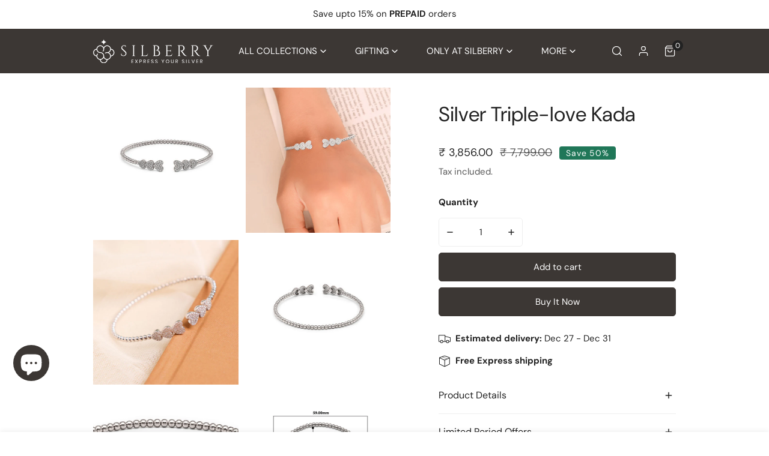

--- FILE ---
content_type: text/css
request_url: https://www.silberry.in/cdn/shop/t/22/assets/custom.css?v=8201067489202070121761908447
body_size: -468
content:
.f-slideshow__slide>a{position:absolute;width:100%;height:100%;pointer-events:auto;z-index:100}.f-cart-drawer__items{display:flex;flex-direction:column-reverse}@media (min-width:767px){.product-card__atc{width:50px!important;border-radius:50%!important;height:50px;padding:10px 0 0!important;justify-content:center;float:right}}.f-cart-drawer__buttons .simpl-button-container button{display:flex;flex-direction:column;align-items:center}.f-cart-drawer__buttons .btn--primary{border:0;background-color:#3c3734}@media (max-width:767px){.f-drawer__footer{padding-top:0!important;padding-bottom:5px!important}.f-cart-drawer__block-subtotal{margin-top:5px!important}.f-drawer__footer .f-drawer__gift-wrapping .f-gift-wrapping--label,.f-cart-drawer__block-subtotal .f-cart-drawer__totals{padding:0!important}.f-drawer__footer cart-note .collapsible__button{padding-block:5px}body .f-product__media-viewer:not(.f-product__media-only--image) .f-product__media{width:100%;margin:0}}
/*# sourceMappingURL=/cdn/shop/t/22/assets/custom.css.map?v=8201067489202070121761908447 */


--- FILE ---
content_type: text/css
request_url: https://www.silberry.in/cdn/shop/t/22/assets/styles.css?v=85696163018838405561761908475
body_size: -816
content:
.f-cartgoal__success-message,
.f-cartgoal__default-message {
  display: none !important;
}

--- FILE ---
content_type: text/css
request_url: https://www.silberry.in/cdn/shop/t/22/assets/component-product-card.css?v=38385776524243993701761908444
body_size: 597
content:
.product-card{padding-bottom:1rem}.product-card__wrapper{display:block;color:currentColor;text-decoration:none;position:relative}.product-card--list .product-card__wrapper{display:flex;align-items:flex-start;overflow:visible}.product-card__title{margin:0 0 .4rem;position:relative;color:var(--color-product-title);text-transform:var(--product-title-transform)}.product-card__title a{color:currentColor;display:block}@media (max-width: 639.98px){.product-card__title.text-upper{font-size:calc(var(--font-body-size) * 1px)}}.product-card__image{transition:.85s cubic-bezier(.4,0,.2,1)}.product-card__image--main{transition:opacity 1.2s ease}.product-card__image--second{position:absolute;opacity:0;visibility:hidden;transform:scale3d(1.08,1.08,1)}.product-card__image-wrapper{position:relative;display:block;overflow:hidden}.product-card__image-wrapper .f-image{border-radius:0}.product-card--list .product-card__image-wrapper{width:10rem;flex:0 0 auto}.product-card__info{margin-top:2rem}.product-card__info.text-center .f-price{justify-content:center}.product-card--list .product-card__info{text-align:left;padding-left:1.5rem;margin-top:0}.product-card--list .product-card__info .f-price{justify-content:flex-start}.product-card--list .product-card__info .f-price__regular{margin:0}.product-card__vendor{color:rgba(var(--color-foreground),.75);display:block;font-size:1.4rem;line-height:1.14;margin:0 0 .4rem}.product-card__badge{position:absolute;left:1rem;top:1rem;display:flex;flex-flow:row wrap;gap:.5rem}.product-card__reviews{margin-bottom:.5rem}.product-card__reviews:empty{display:none}.product-card__actions{position:absolute;left:1.5rem;bottom:1.5rem;transform:translateY(15px);opacity:0;transition:.54s cubic-bezier(.4,0,.2,1);display:flex;align-items:center;z-index:3;justify-content:center;width:calc(100% - 3rem)}.product-card__actions .product-card__atc:not(:disabled){opacity:1!important}.product-card__actions .btn{border:1px solid var(--color-border)}.product-card__actions .btn:hover{z-index:1}.product-card__actions>.product-card__atc,.product-card__actions>.f-product-form{margin-right:.2rem}@media (max-width: 767.98px){.product-card__actions>.product-card__atc,.product-card__actions>.f-product-form{margin:0;margin-bottom:.8rem!important}}@media (max-width: 767.98px){.product-card__actions{opacity:1;transform:translateZ(0)}}.product-card--list .product-card__actions{position:relative;justify-content:flex-start;left:0;bottom:auto;opacity:1;width:auto;transform:none;margin-top:15px}.product-card--list .product-card__actions .f-product-form,.product-card--list .product-card__actions .product-card__atc{width:auto}.product-card--list .product-card__actions .btn{border-color:var(--color-text-heading)}.product-card__atc{width:100%;margin-right:.1rem;padding:0 1.5rem;border-top-right-radius:0;border-bottom-right-radius:0}.product-card__quickview{width:var(--btn-height);flex:0 0 auto;padding:0;border-top-left-radius:0;border-bottom-left-radius:0}.product-card__quickview>span{display:inherit}.product-card__quickview.btn--small{width:calc(var(--btn-height) - 8px)}.product-card__swatch{display:flex;align-items:center;margin-top:.8rem}.text-center .product-card__swatch{justify-content:center}.text-right .product-card__swatch{justify-content:flex-end}.product-card .color-swatch{--color-swatch-item-width: 2.8rem}.product-card .color-swatch__item{width:var(--color-swatch-item-width);height:var(--color-swatch-item-width);flex:0 0 auto;border-radius:var(--color-swatch-radius);padding:0;margin:0 4px!important;border:1px solid var(--color-border)!important;font-size:13px;background-color:var(--bg-color);background-repeat:no-repeat!important;background-size:cover!important;background-position:center!important;background-clip:content-box}.product-card .color-swatch__item:not(.btn-rest){font-size:0}.product-card .color-swatch__item[aria-selected]{box-shadow:0 0 0 1px #fff inset,0 0 0 1px var(--color-text-body)!important;border-color:#fff!important;padding:1px}.product-card .color-swatch .btn-rest{padding:0}.product-card .color-swatch .btn-rest:hover{box-shadow:0 0 0 1px #000;border-color:#fff!important}@media (max-width: 380px){.product-card .color-swatch{--color-swatch-item-width: 2.4rem}}@media (min-width: 768px){.product-card__wrapper:hover .product-card__image-wrapper:not(.product-card__image-wrapper--main-only) .product-card__image--main,.product-card__wrapper:focus-within .product-card__image-wrapper:not(.product-card__image-wrapper--main-only) .product-card__image--main{opacity:0}.product-card__wrapper:hover .product-card__image-wrapper .product-card__image--second,.product-card__wrapper:focus-within .product-card__image-wrapper .product-card__image--second{opacity:1;visibility:visible;transform:scaleZ(1)}.product-card__wrapper:hover .product-card__image-wrapper .product-card__title,.product-card__wrapper:focus-within .product-card__image-wrapper .product-card__title{color:var(--color-link-hover)}.product-card__wrapper:hover .product-card__image-wrapper .product-card__actions,.product-card__wrapper:focus-within .product-card__image-wrapper .product-card__actions{transform:translateZ(0);opacity:1}.product-card__wrapper.f-image--hover-effect responsive-image{transition:.65s cubic-bezier(.4,0,.2,1)}.product-card__wrapper.f-image--hover-effect:hover responsive-image{transform:scale(1.1) translateZ(0)}}@media (max-width: 767.98px){.product-card{padding-bottom:1.2rem}.product-card__actions{bottom:1rem;flex-direction:column;width:auto;right:.6rem;left:auto}.product-card__actions .btn{padding:0 15px;height:4.4rem;width:4.4rem;margin:0 4px;border:1px solid var(--color-border);border-radius:50%}.product-card__actions a.btn{display:none}.product-card__actions product-form{width:auto}.product-card__actions .f-icon-shopping-cart{width:16px;height:16px}.product-card__actions .product-card__atc-icon{display:inline-flex}.f-swiper .product-card{padding-bottom:0}.product-card__atc-text{position:absolute;overflow:hidden;width:1px;height:1px;margin:-1px;padding:0;border:0;clip:rect(0 0 0 0);word-wrap:normal}.product-card .product-card__actions .btn{border-radius:50%}}
/*# sourceMappingURL=/cdn/shop/t/22/assets/component-product-card.css.map?v=38385776524243993701761908444 */


--- FILE ---
content_type: text/css
request_url: https://www.silberry.in/cdn/shop/t/22/assets/tabs-component.css?v=94861508991460443811761908476
body_size: -153
content:
.f-tabs__header{justify-content:center;align-items:center;margin-bottom:4rem}.f-tabs__header-group{position:relative;display:inline-grid;grid-auto-flow:column;grid-auto-columns:max-content;justify-content:flex-start;vertical-align:top;gap:3.8rem;box-shadow:0 -1px var(--color-border) inset;overflow-y:hidden;overflow-x:auto;-ms-overflow-style:none;scrollbar-width:none}.f-tabs__header-group::-webkit-scrollbar{display:none}.f-information-tabs .f-tabs__header-group{margin-bottom:0;box-shadow:none}@media (max-width: 639.98px){.f-tabs__header-group{gap:2.4rem}}.f-information-tabs .f-tabs__header{box-shadow:0 -1px var(--color-border) inset}.f-tabs__nav{padding:.8rem 0;cursor:pointer;transition:.3s all;background:none!important;border:none!important;opacity:.7;position:relative;font-weight:var(--font-heading-weight);text-transform:inherit;line-height:1.4;height:auto}.f-tabs__nav:hover,.f-tabs__nav[aria-selected=true]{color:var(--color-text-body)!important;opacity:1}@media (max-width: 639.98px){.f-tabs__nav{font-size:calc(var(--font-body-size) * 1px)}}.f-tabs__content{animation:f-fade-in .45s ease}.f-tabs__nav--position{position:absolute;bottom:0;left:0;height:2px;width:100%;background:var(--color-text-body);transform:scaleX(0) translate(0);transform:scaleX(var(--scale, 0)) translate(var(--translate, 0));transform-origin:left}.f-tabs__nav--position.is-initialized{transition:transform .3s ease-in-out}.f-tabs__view-all{margin-top:4rem}@media (max-width: 639.98px){.f-tabs__view-all{margin-top:2.4rem}}@media (min-width: 768px){.f-tabs .collapsible__button{display:none}.f-tabs__content-inner{height:auto!important}}@media (max-width: 767.98px){.f-tabs--collapsible .f-tabs__content{display:block!important}}
/*# sourceMappingURL=/cdn/shop/t/22/assets/tabs-component.css.map?v=94861508991460443811761908476 */


--- FILE ---
content_type: text/css
request_url: https://www.silberry.in/cdn/shop/t/22/assets/component-countdown-timer.css?v=78328351269320231891761908443
body_size: -294
content:
.f-countdown-timer{display:block}.f-countdown-timer__block{min-width:55px;display:inline-flex;flex-flow:column;align-items:center;justify-content:center;border-radius:var(--btn-rounded);margin:0 1rem}.f-countdown-timer__block div{width:100%;font-size:2.6rem;line-height:1.3;font-weight:700;position:relative;text-align:center}.f-countdown-timer__block div:after{content:":";position:absolute;top:50%;right:-1.3rem;font-size:1.4rem;transform:translateY(-50%)}.f-countdown-timer__block span{font-size:1.4rem;font-weight:500}.f-countdown-timer__block:last-child div:after{display:none}.f-countdown-timer--highlight .f-countdown-timer__block{min-width:70px;height:70px;margin:0 5px;padding:0 5px;background-color:#fff5f4;border:1px solid #ffd7d6}.f-countdown-timer--highlight .f-countdown-timer__block:first-child{margin-left:-1px}.f-countdown-timer--highlight .f-countdown-timer__block>div{line-height:26px;color:#ff706b}.f-countdown-timer--highlight .f-countdown-timer__block>div:after{display:none}.f-countdown-timer--highlight .f-countdown-timer__block>span{color:rgba(var(--color-foreground),.75)}
/*# sourceMappingURL=/cdn/shop/t/22/assets/component-countdown-timer.css.map?v=78328351269320231891761908443 */


--- FILE ---
content_type: text/css
request_url: https://www.silberry.in/cdn/shop/t/22/assets/hero.css?v=114566816274701914451761908455
body_size: -222
content:
.f-hero .container-full{padding:0}.f-hero--small{--hero-height: 29rem}.f-hero--medium{--hero-height: 36rem}.f-hero--large{--hero-height: 42rem}@media (min-width: 768px){.f-hero--small{--hero-height: 42rem}.f-hero--medium{--hero-height: 56rem}.f-hero--large{--hero-height: 72rem}}.f-hero__wrapper{min-height:var(--hero-height)}.f-hero__content{z-index:1;color:var(--text-color)}@media (min-width: 768px){.f-hero__content{max-width:60%}}.f-hero__content .btn--underline{color:currentColor}.f-hero__content-wrapper{padding-top:4rem;padding-bottom:4rem}.f-hero__content-wrapper:not(.container){max-width:100%}.f-hero__content-wrapper[class*=-top]{align-items:flex-start}.f-hero__content-wrapper[class*=-middle]{align-items:center}.f-hero__content-wrapper[class*=-bottom]{align-items:flex-end}.f-hero__content-wrapper[class*=--center-]{justify-content:center}.f-hero__content-wrapper[class*=--left-]{justify-content:flex-start}.f-hero__content-wrapper[class*=--right-]{justify-content:flex-end}.f-hero__content-wrapper.f-hero__content--center{justify-content:center;align-items:center}@media (max-width: 767.98px){.f-hero__wrapper--mobile-stack{padding:0}.f-hero__wrapper--mobile-stack:before,.f-hero__wrapper--mobile-stack .bg-overlay{display:none}.f-hero__wrapper--mobile-stack .f-hero__content-wrapper{padding:0;position:static}.f-hero__wrapper--mobile-stack .f-hero__bg--mobile{position:relative}.f-hero__wrapper--mobile-stack .f-hero__bg--desktop{position:relative!important}.f-hero__wrapper--mobile-stack .f-hero__bg{height:var(--hero-height);position:relative}.f-hero__wrapper--mobile-stack .f-hero__content{padding:2rem 1.5rem;color:var(--color-text-body)}.f-hero__wrapper--mobile-stack .f-video-wrapper{position:relative!important}.f-hero__content-wrapper{justify-content:center!important;align-items:center!important}}.f-hero .f-video-wrapper{height:var(--hero-height)}
/*# sourceMappingURL=/cdn/shop/t/22/assets/hero.css.map?v=114566816274701914451761908455 */


--- FILE ---
content_type: text/css
request_url: https://www.silberry.in/cdn/shop/t/22/assets/multicolumn.css?v=39702161803308141161761908460
body_size: -588
content:
@media (max-width: 640px){.multicolumn-card{padding-bottom:16px}.f-swiper .multicolumn-card{padding-bottom:0}}.multicolumn-card__info{margin-top:1rem}.multicolumn-card__info h3{margin-bottom:0}.multicolumn-card__info .btn{margin-top:2.4rem}.multicolumn-card__info .rte{margin-top:1.2rem}.multicolumn-card__image{max-width:100%;display:inline-block}.multicolumn-card--horizontal .multicolumn-card__inner{display:flex;flex-direction:row;align-items:center}.multicolumn-card--horizontal .multicolumn-card__info{margin-top:0}.multicolumn-card--horizontal .multicolumn-card__image{margin-right:1rem}.multicolumn-card--image-x-small{--image-width: 4rem}.multicolumn-card--image-small{--image-width: 4.8rem}.multicolumn-card--image-medium{--image-width: 6.4rem}.multicolumn-card--image-large{--image-width: 9.6rem}.multicolumn-card--image-x-large{--image-width: 12.8rem}.multicolumn-card--image-fullwidth{--image-width: 100%}
/*# sourceMappingURL=/cdn/shop/t/22/assets/multicolumn.css.map?v=39702161803308141161761908460 */


--- FILE ---
content_type: text/css
request_url: https://www.silberry.in/cdn/shop/t/22/assets/component-gift-wrapping.css?v=30844600452416260441761908443
body_size: -545
content:
.f-gift-wrapping{display:block;position:relative}.f-gift-wrapping--text{display:inline-block;padding-left:2.5rem}.f-gift-wrapping--label{position:relative;cursor:pointer;display:inline-block;line-height:normal;padding-bottom:1.2rem;margin-top:.5rem}.f-gift-wrapping--icon{width:1.8rem;height:1.8rem;position:absolute;left:0}.f-gift-wrapping--icon path:last-child{opacity:0}.f-gift-wrapping--loading{display:none;position:absolute;left:0;background:#fff;z-index:1}.f-gift-wrapping--loading svg{width:1.8rem;height:1.8rem}.f-gift-wrapping--loading.show{display:inline-flex}.f-gift-wrapping>input:checked~.f-gift-wrapping--label .f-gift-wrapping--icon path:last-child{opacity:1}
/*# sourceMappingURL=/cdn/shop/t/22/assets/component-gift-wrapping.css.map?v=30844600452416260441761908443 */


--- FILE ---
content_type: text/css
request_url: https://www.silberry.in/cdn/shop/t/22/assets/pickup-availability.css?v=7673395449371323881761908463
body_size: -458
content:
pickup-availability{display:block}pickup-availability[available]{min-height:12.5rem}.pickup-availability-preview{align-items:flex-start;display:flex;padding:2rem 3rem 0 0;margin-top:0!important}.pickup-availability-preview .icon-setting{flex-shrink:0;margin-top:3px}.pickup-availability-preview .icon-unavailable{height:1.6rem;margin-top:.2rem}.pickup-availability-info *{margin:0 0 1rem}.pickup-availability-variant{margin:0;text-transform:capitalize}.pickup-availability-variant>*+strong{margin-left:1.6rem}.pickup-availability-list__item{border-bottom:1px solid var(--color-border);padding:1.8rem 0}.pickup-availability-list__item:first-child{padding-top:0}.pickup-availability-list__item>*{margin:0}.pickup-availability-list__item>*+*{margin-top:1.2rem}.pickup-availability-address p{margin:0;font-style:normal}
/*# sourceMappingURL=/cdn/shop/t/22/assets/pickup-availability.css.map?v=7673395449371323881761908463 */


--- FILE ---
content_type: text/css
request_url: https://www.silberry.in/cdn/shop/t/22/assets/countdown-timer.css?v=183567231269093337171761908446
body_size: -641
content:
.f-countdown .container-full {
  padding: 0;
}
.f-countdown .bg-image {
  z-index: 1;
  background-size: cover;
}
@media (max-width: 639.98px) {
  .f-countdown .bg-image {
    left: -1.5rem;
    right: -1.5rem;
    width: calc(100% + 3rem);
  }
}
.f-countdown__inner {
  max-width: 55rem;
}
.f-countdown__inner--boxed {
  z-index: 2;
  padding: 3rem 2rem;
}
@media (max-width: 639.98px) {
  .f-countdown__inner--boxed {
    padding: 2rem;
  }
}
.f-countdown__inner h2 {
  font-weight: bold;
}
.f-countdown__inner .btn {
  margin-top: 2.4rem;
}


--- FILE ---
content_type: text/css
request_url: https://www.silberry.in/cdn/shop/t/22/assets/cart-drawer.css?v=117746734556633397001761908438
body_size: 231
content:
.f-cart-drawer .f-drawer__header:after{content:"";right:2rem;left:2rem;position:absolute;bottom:0;height:1px;display:block;background-color:var(--color-border)}.f-cart-drawer__item{padding:1.5rem 0}.f-cart-drawer__product{display:flex;align-items:flex-start}.f-cart-drawer__product-image{width:80px;flex:0 0 auto}.f-cart-drawer__product-info{flex:1;padding-left:1rem}.f-cart-drawer__product-header{margin-bottom:6px}.f-cart-drawer__product-header+.f-cart-drawer__product-prices{margin-bottom:5px;margin-top:-2px}.f-cart-drawer__product-name{font-size:1.6rem;color:var(--color-text-body);margin:0;padding-right:1.5rem}.f-cart-drawer__product-name:hover{color:var(--color-link-hover)}.f-cart-drawer__product-tuning{margin-top:12px;display:flex;align-items:center;justify-content:space-between}.f-cart-drawer__product .f-quantity{height:36px;width:110px}.f-cart-drawer__remove{font-size:14px;color:rgba(var(--color-foreground),.75)!important;height:auto!important;margin-left:12px}.f-cart-drawer__remove:hover{color:var(--color-link-hover)!important}.f-cart-drawer__notice{margin-bottom:10px}.f-cart-drawer__totals{padding:10px 0}.f-cart-drawer__totals>*{margin:0}.f-cart-drawer .collapsible__content-inner{padding:2rem 0}.f-cart-drawer__shipping-message p:first-child{font-weight:700}.f-cart-drawer__shipping-buttons{margin-top:1.6rem}.f-cart-drawer__shipping-buttons .btn+.btn{margin-top:10px}.f-cart-drawer__empty-text,.f-cart-drawer__no-cookies-text,.f-cart-drawer--empty .f-cart-drawer__items,.f-cart-drawer--empty .f-drawer__footer,.f-cart-drawer--empty .cart-link__count{display:none}.f-cart-drawer--empty .f-cart-drawer__empty-text,.f-cart-drawer.cookies-disabled .f-cart-drawer__no-cookie-text{display:block}.f-cart-drawer__item .f-notification{margin-top:1rem}.f-cart-drawer .f-drawer__footer{border-top:1px solid var(--color-border);padding-bottom:2.4rem}.f-cart-drawer .f-drawer__footer .collapsible__button{font-size:calc(var(--font-body-size) * 1px)}.f-cart-drawer .f-drawer__footer .collapsible__content-inner{padding-left:3px;padding-right:3px}.f-cart-drawer__block-text,.f-cart-drawer__block-image{margin:1.6rem 0}.f-cart-drawer__discounts ul{padding-top:2rem}.f-cart-drawer__buttons .btn+.btn{margin-top:10px}.f-cart-drawer__buttons .agree-terms{width:100%;padding-bottom:12px}.f-cart-drawer__buttons .f-checkbox{margin-top:0}.f-cart-drawer__buttons+.f-cart-drawer__block-subtotal{margin-top:6px}.f-cart-drawer__block-subtotal+.f-cart-drawer__buttons,.f-cart-drawer__block-subtotal~.block{margin-top:16px}.f-cart-drawer .block+.f-cart-drawer__block-subtotal,.f-cart-drawer .block+.f-cart-drawer__buttons{margin-top:16px}.f-cart-drawer__product-price~.f-cart-drawer__product-price{margin-left:5px}.f-cart-recommendations__wrapper{padding:1.6rem;border:1px solid var(--color-border);border-radius:.5rem;margin-top:1.5rem;padding-bottom:0}.f-cart-recommendations__items{flex-flow:row nowrap;overflow:auto;display:flex;gap:1.2rem;padding-bottom:1.2rem;scroll-behavior:smooth}.f-cart-recommendations__items::-webkit-scrollbar{height:2px;border-radius:2px}.f-cart-recommendations__items::-webkit-scrollbar-thumb{background:var(--color-border)}.f-cart-recommendations__item{flex:0 0 66.67%;display:flex;column-gap:1rem;scroll-snap-align:start}.f-cart-recommendations__items-only-product .f-cart-recommendations__item{flex:0 0 auto}.f-cart-recommendations__item:last-child{margin-bottom:0}.f-cart-recommendations__item-image{width:7rem;flex:0 0 auto}.f-cart-recommendations__item--action .btn{font-size:1.3rem;padding:1rem 1.2rem;line-height:1;height:auto}.f-cart-recommendations__item--action .btn:hover{box-shadow:none!important}.f-cart-recommendations__item-title{line-height:1.5}.f-cart-recommendations__item .f-price__sale,.f-cart-recommendations__item .f-price__regular{margin:0 0 .8rem}.f-cart-recommendations__item .f-price{font-size:1.3rem}.f-cart-recommendations__item .f-price--on-sale .f-price__sale{display:inline-block}.f-cart-recommendations__item .f-price--on-sale .f-price__sale>.f-price-item--sale{margin-right:.5rem}.f-cart-recommendations__item .f-price__unit-wrapper{margin-top:0;margin-bottom:.8rem}
/*# sourceMappingURL=/cdn/shop/t/22/assets/cart-drawer.css.map?v=117746734556633397001761908438 */


--- FILE ---
content_type: text/css; charset=utf-8
request_url: https://checkout.shopflo.co/stable/assets/assests-UbubkS4R.css
body_size: 12048
content:
*,:before,:after,::backdrop{--tw-border-spacing-x:0;--tw-border-spacing-y:0;--tw-translate-x:0;--tw-translate-y:0;--tw-rotate:0;--tw-skew-x:0;--tw-skew-y:0;--tw-scale-x:1;--tw-scale-y:1;--tw-pan-x: ;--tw-pan-y: ;--tw-pinch-zoom: ;--tw-scroll-snap-strictness:proximity;--tw-gradient-from-position: ;--tw-gradient-via-position: ;--tw-gradient-to-position: ;--tw-ordinal: ;--tw-slashed-zero: ;--tw-numeric-figure: ;--tw-numeric-spacing: ;--tw-numeric-fraction: ;--tw-ring-inset: ;--tw-ring-offset-width:0px;--tw-ring-offset-color:#fff;--tw-ring-color:#3b82f680;--tw-ring-offset-shadow:0 0 #0000;--tw-ring-shadow:0 0 #0000;--tw-shadow:0 0 #0000;--tw-shadow-colored:0 0 #0000;--tw-blur: ;--tw-brightness: ;--tw-contrast: ;--tw-grayscale: ;--tw-hue-rotate: ;--tw-invert: ;--tw-saturate: ;--tw-sepia: ;--tw-drop-shadow: ;--tw-backdrop-blur: ;--tw-backdrop-brightness: ;--tw-backdrop-contrast: ;--tw-backdrop-grayscale: ;--tw-backdrop-hue-rotate: ;--tw-backdrop-invert: ;--tw-backdrop-opacity: ;--tw-backdrop-saturate: ;--tw-backdrop-sepia: ;--tw-contain-size: ;--tw-contain-layout: ;--tw-contain-paint: ;--tw-contain-style: }*,:before,:after{box-sizing:border-box;border:0 solid #e5e7eb}:before,:after{--tw-content:""}html,:host{-webkit-text-size-adjust:100%;tab-size:4;font-feature-settings:normal;font-variation-settings:normal;-webkit-tap-highlight-color:transparent;font-family:ui-sans-serif,system-ui,sans-serif,Apple Color Emoji,Segoe UI Emoji,Segoe UI Symbol,Noto Color Emoji;line-height:1.5}body{line-height:inherit;margin:0}hr{height:0;color:inherit;border-top-width:1px}abbr:where([title]){-webkit-text-decoration:underline dotted;text-decoration:underline dotted}h1,h2,h3,h4,h5,h6{font-size:inherit;font-weight:inherit}a{color:inherit;-webkit-text-decoration:inherit;text-decoration:inherit}b,strong{font-weight:bolder}code,kbd,samp,pre{font-feature-settings:normal;font-variation-settings:normal;font-family:ui-monospace,SFMono-Regular,Menlo,Monaco,Consolas,Liberation Mono,Courier New,monospace;font-size:1em}small{font-size:80%}sub,sup{vertical-align:baseline;font-size:75%;line-height:0;position:relative}sub{bottom:-.25em}sup{top:-.5em}table{text-indent:0;border-color:inherit;border-collapse:collapse}button,input,optgroup,select,textarea{font-feature-settings:inherit;font-variation-settings:inherit;font-family:inherit;font-size:100%;font-weight:inherit;line-height:inherit;letter-spacing:inherit;color:inherit;margin:0;padding:0}button,select{text-transform:none}button,input:where([type=button]),input:where([type=reset]),input:where([type=submit]){-webkit-appearance:button;background-color:#0000;background-image:none}:-moz-focusring{outline:auto}:-moz-ui-invalid{box-shadow:none}progress{vertical-align:baseline}::-webkit-inner-spin-button{height:auto}::-webkit-outer-spin-button{height:auto}[type=search]{-webkit-appearance:textfield;outline-offset:-2px}::-webkit-search-decoration{-webkit-appearance:none}::-webkit-file-upload-button{-webkit-appearance:button;font:inherit}summary{display:list-item}blockquote,dl,dd,h1,h2,h3,h4,h5,h6,hr,figure,p,pre{margin:0}fieldset{margin:0;padding:0}legend{padding:0}ol,ul,menu{margin:0;padding:0;list-style:none}dialog{padding:0}textarea{resize:vertical}input::placeholder,textarea::placeholder{opacity:1;color:#9ca3af}button,[role=button]{cursor:pointer}:disabled{cursor:default}img,svg,video,canvas,audio,iframe,embed,object{vertical-align:middle;display:block}img,video{max-width:100%;height:auto}[hidden]:where(:not([hidden=until-found])){display:none}.container{width:100%}@media (min-width:640px){.container{max-width:640px}}@media (min-width:768px){.container{max-width:768px}}@media (min-width:1024px){.container{max-width:1024px}}@media (min-width:1280px){.container{max-width:1280px}}@media (min-width:1536px){.container{max-width:1536px}}.pointer-events-none{pointer-events:none}.visible{visibility:visible}.invisible{visibility:hidden}.static{position:static}.fixed{position:fixed}.absolute{position:absolute}.relative{position:relative}.sticky{position:sticky}.inset-0{inset:0}.inset-x-0{left:0;right:0}.\!top-auto{top:auto!important}.-bottom-1{bottom:-.25rem}.-bottom-2{bottom:-.5rem}.-left-4{left:-1rem}.-left-\[2px\]{left:-2px}.-right-2{right:-.5rem}.-right-3{right:-.75rem}.-right-6{right:-1.5rem}.-top-1{top:-.25rem}.-top-3{top:-.75rem}.-top-8{top:-2rem}.-top-\[2px\]{top:-2px}.bottom-0{bottom:0}.bottom-1\.5{bottom:.375rem}.bottom-\[1px\]{bottom:1px}.left-0{left:0}.left-1\/2{left:50%}.left-2{left:.5rem}.left-3{left:.75rem}.left-4{left:1rem}.left-\[1px\]{left:1px}.right-0{right:0}.right-1{right:.25rem}.right-2{right:.5rem}.right-3{right:.75rem}.right-4{right:1rem}.right-7{right:1.75rem}.right-\[1px\]{right:1px}.top-0{top:0}.top-1\.5{top:.375rem}.top-1\/2{top:50%}.top-2{top:.5rem}.top-3{top:.75rem}.top-4{top:1rem}.top-5{top:1.25rem}.top-9{top:2.25rem}.top-\[-50px\]{top:-50px}.top-\[10px\]{top:10px}.top-\[19px\]{top:19px}.top-\[1px\]{top:1px}.top-\[2px\]{top:2px}.top-\[9px\]{top:9px}.top-\[calc\(50\%-6px\)\]{top:calc(50% - 6px)}.isolate{isolation:isolate}.z-10{z-index:10}.z-20{z-index:20}.z-30{z-index:30}.z-40{z-index:40}.z-50{z-index:50}.z-\[100\]{z-index:100}.float-left{float:left}.\!m-0{margin:0!important}.m-auto{margin:auto}.\!-mx-\[18px\]{margin-left:-18px!important;margin-right:-18px!important}.\!mx-0{margin-left:0!important;margin-right:0!important}.-mx-3{margin-left:-.75rem;margin-right:-.75rem}.-mx-4{margin-left:-1rem;margin-right:-1rem}.mx-2{margin-left:.5rem;margin-right:.5rem}.mx-3{margin-left:.75rem;margin-right:.75rem}.mx-4{margin-left:1rem;margin-right:1rem}.mx-5{margin-left:1.25rem;margin-right:1.25rem}.mx-6{margin-left:1.5rem;margin-right:1.5rem}.my-12{margin-top:3rem;margin-bottom:3rem}.my-2{margin-top:.5rem;margin-bottom:.5rem}.my-3{margin-top:.75rem;margin-bottom:.75rem}.my-4{margin-top:1rem;margin-bottom:1rem}.my-8{margin-top:2rem;margin-bottom:2rem}.my-auto{margin-top:auto;margin-bottom:auto}.\!-ml-2{margin-left:-.5rem!important}.\!mb-3{margin-bottom:.75rem!important}.\!mt-0{margin-top:0!important}.\!mt-10{margin-top:2.5rem!important}.\!mt-2{margin-top:.5rem!important}.\!mt-3{margin-top:.75rem!important}.\!mt-4{margin-top:1rem!important}.\!mt-5{margin-top:1.25rem!important}.\!mt-\[60px\]{margin-top:60px!important}.\!mt-auto{margin-top:auto!important}.-ml-2{margin-left:-.5rem}.-ml-3{margin-left:-.75rem}.-ml-8{margin-left:-2rem}.-mr-1{margin-right:-.25rem}.-mt-\[1px\]{margin-top:-1px}.mb-0\.5{margin-bottom:.125rem}.mb-1{margin-bottom:.25rem}.mb-12{margin-bottom:3rem}.mb-14{margin-bottom:3.5rem}.mb-16{margin-bottom:4rem}.mb-2{margin-bottom:.5rem}.mb-3{margin-bottom:.75rem}.mb-4{margin-bottom:1rem}.mb-6{margin-bottom:1.5rem}.mb-auto{margin-bottom:auto}.ml-0\.5{margin-left:.125rem}.ml-1{margin-left:.25rem}.ml-1\.5{margin-left:.375rem}.ml-2{margin-left:.5rem}.ml-3{margin-left:.75rem}.ml-4{margin-left:1rem}.ml-auto{margin-left:auto}.mr-2{margin-right:.5rem}.mr-6{margin-right:1.5rem}.mt-0{margin-top:0}.mt-0\.5{margin-top:.125rem}.mt-1{margin-top:.25rem}.mt-1\.5{margin-top:.375rem}.mt-2{margin-top:.5rem}.mt-3{margin-top:.75rem}.mt-4{margin-top:1rem}.mt-6{margin-top:1.5rem}.mt-8{margin-top:2rem}.mt-9{margin-top:2.25rem}.mt-\[60px\]{margin-top:60px}.mt-auto{margin-top:auto}.box-border{box-sizing:border-box}.line-clamp-2{-webkit-line-clamp:2;-webkit-box-orient:vertical;display:-webkit-box;overflow:hidden}.block{display:block}.inline-block{display:inline-block}.flex{display:flex}.inline-flex{display:inline-flex}.grid{display:grid}.\!hidden{display:none!important}.hidden{display:none}.aspect-\[33\/10\]{aspect-ratio:33/10}.\!h-12{height:3rem!important}.\!h-2{height:.5rem!important}.\!h-auto{height:auto!important}.\!h-full{height:100%!important}.h-1{height:.25rem}.h-1\.5{height:.375rem}.h-10{height:2.5rem}.h-11{height:2.75rem}.h-12{height:3rem}.h-14{height:3.5rem}.h-16{height:4rem}.h-2{height:.5rem}.h-2\.5{height:.625rem}.h-20{height:5rem}.h-24{height:6rem}.h-3{height:.75rem}.h-3\.5{height:.875rem}.h-32{height:8rem}.h-4{height:1rem}.h-40{height:10rem}.h-48{height:12rem}.h-5{height:1.25rem}.h-6{height:1.5rem}.h-7{height:1.75rem}.h-8{height:2rem}.h-9{height:2.25rem}.h-96{height:24rem}.h-\[100px\]{height:100px}.h-\[100vh\]{height:100vh}.h-\[10px\]{height:10px}.h-\[120px\]{height:120px}.h-\[14px\]{height:14px}.h-\[16px\]{height:16px}.h-\[1px\]{height:1px}.h-\[2\.5rem\]{height:2.5rem}.h-\[20px\]{height:20px}.h-\[230px\]{height:230px}.h-\[2rem\]{height:2rem}.h-\[3\.25rem\]{height:3.25rem}.h-\[3\.5rem\]{height:3.5rem}.h-\[3\.8rem\]{height:3.8rem}.h-\[36rem\]{height:36rem}.h-\[4\.188rem\]{height:4.188rem}.h-\[4\.875rem\]{height:4.875rem}.h-\[400px\]{height:400px}.h-\[42px\]{height:42px}.h-\[5px\]{height:5px}.h-\[5rem\]{height:5rem}.h-\[6\.282rem\]{height:6.282rem}.h-\[6rem\]{height:6rem}.h-\[70px\]{height:70px}.h-\[75px\]{height:75px}.h-\[92\%\]{height:92%}.h-\[95\%\]{height:95%}.h-\[calc\(100vh-9rem\)\]{height:calc(100vh - 9rem)}.h-auto{height:auto}.h-fit{height:fit-content}.h-full{height:100%}.h-px{height:1px}.h-screen{height:100vh}.max-h-0{max-height:0}.max-h-12{max-height:3rem}.max-h-36{max-height:9rem}.max-h-80{max-height:20rem}.max-h-\[11rem\]{max-height:11rem}.max-h-\[200px\]{max-height:200px}.max-h-\[20rem\]{max-height:20rem}.max-h-\[300px\]{max-height:300px}.max-h-\[36rem\]{max-height:36rem}.max-h-\[40rem\]{max-height:40rem}.max-h-\[420px\]{max-height:420px}.max-h-\[540px\]{max-height:540px}.max-h-\[6\.625rem\]{max-height:6.625rem}.max-h-\[60vh\]{max-height:60vh}.max-h-\[72vh\]{max-height:72vh}.max-h-\[80vh\]{max-height:80vh}.max-h-\[81vh\]{max-height:81vh}.max-h-\[9\.75rem\]{max-height:9.75rem}.max-h-\[9999px\]{max-height:9999px}.max-h-\[none\]{max-height:none}.max-h-fit{max-height:fit-content}.max-h-full{max-height:100%}.min-h-14{min-height:3.5rem}.min-h-4{min-height:1rem}.min-h-\[1\.75rem\]{min-height:1.75rem}.min-h-\[1\.875rem\]{min-height:1.875rem}.min-h-\[10rem\]{min-height:10rem}.min-h-\[120px\]{min-height:120px}.min-h-\[20rem\]{min-height:20rem}.min-h-\[30px\]{min-height:30px}.min-h-\[33px\]{min-height:33px}.min-h-\[40px\]{min-height:40px}.min-h-\[48px\]{min-height:48px}.min-h-\[4rem\]{min-height:4rem}.min-h-\[53px\]{min-height:53px}.min-h-\[5rem\]{min-height:5rem}.min-h-\[6\.5rem\]{min-height:6.5rem}.min-h-\[64px\]{min-height:64px}.min-h-\[6rem\]{min-height:6rem}.min-h-\[75px\]{min-height:75px}.min-h-screen{min-height:100vh}.\!w-\[180px\]{width:180px!important}.\!w-\[6rem\]{width:6rem!important}.\!w-full{width:100%!important}.w-1{width:.25rem}.w-1\.5{width:.375rem}.w-1\/2{width:50%}.w-1\/3{width:33.3333%}.w-1\/4{width:25%}.w-10{width:2.5rem}.w-12{width:3rem}.w-14{width:3.5rem}.w-16{width:4rem}.w-2{width:.5rem}.w-2\.5{width:.625rem}.w-2\/3{width:66.6667%}.w-2\/5{width:40%}.w-20{width:5rem}.w-24{width:6rem}.w-28{width:7rem}.w-3{width:.75rem}.w-3\.5{width:.875rem}.w-3\/4{width:75%}.w-3\/5{width:60%}.w-32{width:8rem}.w-4{width:1rem}.w-4\/5{width:80%}.w-5{width:1.25rem}.w-52{width:13rem}.w-6{width:1.5rem}.w-7{width:1.75rem}.w-8{width:2rem}.w-9{width:2.25rem}.w-\[100px\]{width:100px}.w-\[10px\]{width:10px}.w-\[120px\]{width:120px}.w-\[14px\]{width:14px}.w-\[20px\]{width:20px}.w-\[228px\]{width:228px}.w-\[2rem\]{width:2rem}.w-\[360px\]{width:360px}.w-\[4\.25rem\]{width:4.25rem}.w-\[4\.5rem\]{width:4.5rem}.w-\[4\.875rem\]{width:4.875rem}.w-\[400px\]{width:400px}.w-\[42px\]{width:42px}.w-\[5rem\]{width:5rem}.w-\[6rem\]{width:6rem}.w-\[75px\]{width:75px}.w-\[76px\]{width:76px}.w-\[8rem\]{width:8rem}.w-auto{width:auto}.w-fit{width:fit-content}.w-full{width:100%}.w-max{width:max-content}.w-screen{width:100vw}.min-w-0{min-width:0}.min-w-28{min-width:7rem}.min-w-4{min-width:1rem}.min-w-40{min-width:10rem}.min-w-\[1\.75rem\]{min-width:1.75rem}.min-w-\[120px\]{min-width:120px}.min-w-\[14rem\]{min-width:14rem}.min-w-\[16rem\]{min-width:16rem}.min-w-\[180px\]{min-width:180px}.min-w-\[19rem\]{min-width:19rem}.min-w-\[1rem\]{min-width:1rem}.min-w-\[2rem\]{min-width:2rem}.min-w-\[4\.875rem\]{min-width:4.875rem}.min-w-\[4rem\]{min-width:4rem}.min-w-\[5rem\]{min-width:5rem}.min-w-\[6rem\]{min-width:6rem}.min-w-\[75px\]{min-width:75px}.min-w-\[80px\]{min-width:80px}.min-w-full{min-width:100%}.min-w-max{min-width:max-content}.max-w-44{max-width:11rem}.max-w-48{max-width:12rem}.max-w-\[16rem\]{max-width:16rem}.max-w-\[180px\]{max-width:180px}.max-w-\[22rem\]{max-width:22rem}.max-w-\[23rem\]{max-width:23rem}.max-w-\[280px\]{max-width:280px}.max-w-\[400px\]{max-width:400px}.max-w-\[9\.375rem\]{max-width:9.375rem}.max-w-full{max-width:100%}.max-w-none{max-width:none}.flex-1{flex:1}.flex-\[2\]{flex:2}.flex-shrink-0,.shrink-0{flex-shrink:0}.flex-grow{flex-grow:1}.flex-grow-0{flex-grow:0}.grow{flex-grow:1}.basis-1\/3{flex-basis:33.3333%}.-translate-x-1\/2{--tw-translate-x:-50%;transform:translate(var(--tw-translate-x),var(--tw-translate-y))rotate(var(--tw-rotate))skewX(var(--tw-skew-x))skewY(var(--tw-skew-y))scaleX(var(--tw-scale-x))scaleY(var(--tw-scale-y))}.-translate-x-\[14rem\]{--tw-translate-x:-14rem;transform:translate(var(--tw-translate-x),var(--tw-translate-y))rotate(var(--tw-rotate))skewX(var(--tw-skew-x))skewY(var(--tw-skew-y))scaleX(var(--tw-scale-x))scaleY(var(--tw-scale-y))}.-translate-y-1\/2{--tw-translate-y:-50%;transform:translate(var(--tw-translate-x),var(--tw-translate-y))rotate(var(--tw-rotate))skewX(var(--tw-skew-x))skewY(var(--tw-skew-y))scaleX(var(--tw-scale-x))scaleY(var(--tw-scale-y))}.-rotate-180{--tw-rotate:-180deg;transform:translate(var(--tw-translate-x),var(--tw-translate-y))rotate(var(--tw-rotate))skewX(var(--tw-skew-x))skewY(var(--tw-skew-y))scaleX(var(--tw-scale-x))scaleY(var(--tw-scale-y))}.rotate-0{--tw-rotate:0deg;transform:translate(var(--tw-translate-x),var(--tw-translate-y))rotate(var(--tw-rotate))skewX(var(--tw-skew-x))skewY(var(--tw-skew-y))scaleX(var(--tw-scale-x))scaleY(var(--tw-scale-y))}.rotate-180{--tw-rotate:180deg;transform:translate(var(--tw-translate-x),var(--tw-translate-y))rotate(var(--tw-rotate))skewX(var(--tw-skew-x))skewY(var(--tw-skew-y))scaleX(var(--tw-scale-x))scaleY(var(--tw-scale-y))}.rotate-45{--tw-rotate:45deg;transform:translate(var(--tw-translate-x),var(--tw-translate-y))rotate(var(--tw-rotate))skewX(var(--tw-skew-x))skewY(var(--tw-skew-y))scaleX(var(--tw-scale-x))scaleY(var(--tw-scale-y))}.transform{transform:translate(var(--tw-translate-x),var(--tw-translate-y))rotate(var(--tw-rotate))skewX(var(--tw-skew-x))skewY(var(--tw-skew-y))scaleX(var(--tw-scale-x))scaleY(var(--tw-scale-y))}@keyframes fade-slide{0%{opacity:0;transform:translateY(-6px)}20%{opacity:1;transform:translateY(0)}80%{opacity:1;transform:translateY(0)}to{opacity:0;transform:translateY(6px)}}.animate-fade-slide{animation:1.7s ease-in-out forwards fade-slide}.cursor-auto{cursor:auto}.cursor-default{cursor:default}.cursor-not-allowed{cursor:not-allowed}.cursor-pointer{cursor:pointer}.cursor-text{cursor:text}.touch-none{touch-action:none}.select-none{-webkit-user-select:none;user-select:none}.resize-none{resize:none}.snap-x{scroll-snap-type:x var(--tw-scroll-snap-strictness)}.snap-mandatory{--tw-scroll-snap-strictness:mandatory}.snap-start{scroll-snap-align:start}.snap-center{scroll-snap-align:center}.list-disc{list-style-type:disc}.list-none{list-style-type:none}.appearance-none{appearance:none}.auto-cols-fr{grid-auto-columns:minmax(0,1fr)}.grid-flow-col{grid-auto-flow:column}.grid-cols-2{grid-template-columns:repeat(2,minmax(0,1fr))}.\!flex-row{flex-direction:row!important}.flex-row{flex-direction:row}.\!flex-col{flex-direction:column!important}.flex-col{flex-direction:column}.flex-wrap{flex-wrap:wrap}.\!items-start{align-items:flex-start!important}.items-start{align-items:flex-start}.items-end{align-items:flex-end}.\!items-center{align-items:center!important}.items-center{align-items:center}.items-baseline{align-items:baseline}.justify-start{justify-content:flex-start}.\!justify-end{justify-content:flex-end!important}.justify-end{justify-content:flex-end}.\!justify-center{justify-content:center!important}.justify-center{justify-content:center}.justify-between{justify-content:space-between}.justify-around{justify-content:space-around}.justify-evenly{justify-content:space-evenly}.gap-0\.5{gap:.125rem}.gap-1{gap:.25rem}.gap-1\.5{gap:.375rem}.gap-2{gap:.5rem}.gap-3{gap:.75rem}.gap-4{gap:1rem}.gap-5{gap:1.25rem}.gap-6{gap:1.5rem}.gap-\[2px\]{gap:2px}.gap-\[5\.5px\]{gap:5.5px}.\!space-x-1>:not([hidden])~:not([hidden]){--tw-space-x-reverse:0!important;margin-right:calc(.25rem*var(--tw-space-x-reverse))!important;margin-left:calc(.25rem*calc(1 - var(--tw-space-x-reverse)))!important}.space-x-0\.5>:not([hidden])~:not([hidden]){--tw-space-x-reverse:0;margin-right:calc(.125rem*var(--tw-space-x-reverse));margin-left:calc(.125rem*calc(1 - var(--tw-space-x-reverse)))}.space-x-1>:not([hidden])~:not([hidden]){--tw-space-x-reverse:0;margin-right:calc(.25rem*var(--tw-space-x-reverse));margin-left:calc(.25rem*calc(1 - var(--tw-space-x-reverse)))}.space-x-1\.5>:not([hidden])~:not([hidden]){--tw-space-x-reverse:0;margin-right:calc(.375rem*var(--tw-space-x-reverse));margin-left:calc(.375rem*calc(1 - var(--tw-space-x-reverse)))}.space-x-2>:not([hidden])~:not([hidden]){--tw-space-x-reverse:0;margin-right:calc(.5rem*var(--tw-space-x-reverse));margin-left:calc(.5rem*calc(1 - var(--tw-space-x-reverse)))}.space-x-2\.5>:not([hidden])~:not([hidden]){--tw-space-x-reverse:0;margin-right:calc(.625rem*var(--tw-space-x-reverse));margin-left:calc(.625rem*calc(1 - var(--tw-space-x-reverse)))}.space-x-3>:not([hidden])~:not([hidden]){--tw-space-x-reverse:0;margin-right:calc(.75rem*var(--tw-space-x-reverse));margin-left:calc(.75rem*calc(1 - var(--tw-space-x-reverse)))}.space-x-4>:not([hidden])~:not([hidden]){--tw-space-x-reverse:0;margin-right:calc(1rem*var(--tw-space-x-reverse));margin-left:calc(1rem*calc(1 - var(--tw-space-x-reverse)))}.space-x-6>:not([hidden])~:not([hidden]){--tw-space-x-reverse:0;margin-right:calc(1.5rem*var(--tw-space-x-reverse));margin-left:calc(1.5rem*calc(1 - var(--tw-space-x-reverse)))}.space-x-\[2\.5rem\]>:not([hidden])~:not([hidden]){--tw-space-x-reverse:0;margin-right:calc(2.5rem*var(--tw-space-x-reverse));margin-left:calc(2.5rem*calc(1 - var(--tw-space-x-reverse)))}.space-y-0>:not([hidden])~:not([hidden]){--tw-space-y-reverse:0;margin-top:calc(0px*calc(1 - var(--tw-space-y-reverse)));margin-bottom:calc(0px*var(--tw-space-y-reverse))}.space-y-0\.5>:not([hidden])~:not([hidden]){--tw-space-y-reverse:0;margin-top:calc(.125rem*calc(1 - var(--tw-space-y-reverse)));margin-bottom:calc(.125rem*var(--tw-space-y-reverse))}.space-y-1>:not([hidden])~:not([hidden]){--tw-space-y-reverse:0;margin-top:calc(.25rem*calc(1 - var(--tw-space-y-reverse)));margin-bottom:calc(.25rem*var(--tw-space-y-reverse))}.space-y-1\.5>:not([hidden])~:not([hidden]){--tw-space-y-reverse:0;margin-top:calc(.375rem*calc(1 - var(--tw-space-y-reverse)));margin-bottom:calc(.375rem*var(--tw-space-y-reverse))}.space-y-10>:not([hidden])~:not([hidden]){--tw-space-y-reverse:0;margin-top:calc(2.5rem*calc(1 - var(--tw-space-y-reverse)));margin-bottom:calc(2.5rem*var(--tw-space-y-reverse))}.space-y-12>:not([hidden])~:not([hidden]){--tw-space-y-reverse:0;margin-top:calc(3rem*calc(1 - var(--tw-space-y-reverse)));margin-bottom:calc(3rem*var(--tw-space-y-reverse))}.space-y-16>:not([hidden])~:not([hidden]){--tw-space-y-reverse:0;margin-top:calc(4rem*calc(1 - var(--tw-space-y-reverse)));margin-bottom:calc(4rem*var(--tw-space-y-reverse))}.space-y-2>:not([hidden])~:not([hidden]){--tw-space-y-reverse:0;margin-top:calc(.5rem*calc(1 - var(--tw-space-y-reverse)));margin-bottom:calc(.5rem*var(--tw-space-y-reverse))}.space-y-3>:not([hidden])~:not([hidden]){--tw-space-y-reverse:0;margin-top:calc(.75rem*calc(1 - var(--tw-space-y-reverse)));margin-bottom:calc(.75rem*var(--tw-space-y-reverse))}.space-y-4>:not([hidden])~:not([hidden]){--tw-space-y-reverse:0;margin-top:calc(1rem*calc(1 - var(--tw-space-y-reverse)));margin-bottom:calc(1rem*var(--tw-space-y-reverse))}.space-y-5>:not([hidden])~:not([hidden]){--tw-space-y-reverse:0;margin-top:calc(1.25rem*calc(1 - var(--tw-space-y-reverse)));margin-bottom:calc(1.25rem*var(--tw-space-y-reverse))}.space-y-6>:not([hidden])~:not([hidden]){--tw-space-y-reverse:0;margin-top:calc(1.5rem*calc(1 - var(--tw-space-y-reverse)));margin-bottom:calc(1.5rem*var(--tw-space-y-reverse))}.space-y-\[3px\]>:not([hidden])~:not([hidden]){--tw-space-y-reverse:0;margin-top:calc(3px*calc(1 - var(--tw-space-y-reverse)));margin-bottom:calc(3px*var(--tw-space-y-reverse))}.self-start{align-self:flex-start}.self-end{align-self:flex-end}.justify-self-end{justify-self:end}.justify-self-center{justify-self:center}.overflow-auto{overflow:auto}.\!overflow-hidden{overflow:hidden!important}.overflow-hidden{overflow:hidden}.overflow-clip{overflow:clip}.overflow-scroll{overflow:scroll}.overflow-x-auto{overflow-x:auto}.\!overflow-y-auto{overflow-y:auto!important}.overflow-y-auto{overflow-y:auto}.\!overflow-x-hidden{overflow-x:hidden!important}.overflow-x-hidden{overflow-x:hidden}.overflow-x-scroll{overflow-x:scroll}.overflow-y-scroll{overflow-y:scroll}.truncate{text-overflow:ellipsis;white-space:nowrap;overflow:hidden}.text-ellipsis{text-overflow:ellipsis}.whitespace-nowrap{white-space:nowrap}.text-wrap{text-wrap:wrap}.text-nowrap{text-wrap:nowrap}.break-words{overflow-wrap:break-word}.break-all{word-break:break-all}.\!rounded-2xl{border-radius:16px!important}.\!rounded-lg{border-radius:8px!important}.\!rounded-none{border-radius:0!important}.\!rounded-xl{border-radius:12px!important}.rounded{border-radius:.25rem}.rounded-2xl{border-radius:16px}.rounded-\[12px\]{border-radius:12px}.rounded-\[14px\]{border-radius:14px}.rounded-\[20px\]{border-radius:20px}.rounded-\[28px\]{border-radius:28px}.rounded-\[2px\]{border-radius:2px}.rounded-\[4px\]{border-radius:4px}.rounded-\[7px\]{border-radius:7px}.rounded-\[inherit\]{border-radius:inherit}.rounded-full{border-radius:9999px}.rounded-lg{border-radius:8px}.rounded-md{border-radius:6px}.rounded-sm{border-radius:4px}.rounded-xl{border-radius:12px}.\!rounded-r-lg{border-top-right-radius:8px!important;border-bottom-right-radius:8px!important}.\!rounded-t-2xl{border-top-left-radius:16px!important;border-top-right-radius:16px!important}.\!rounded-t-none{border-top-left-radius:0!important;border-top-right-radius:0!important}.rounded-b{border-bottom-right-radius:.25rem;border-bottom-left-radius:.25rem}.rounded-b-2xl{border-bottom-right-radius:16px;border-bottom-left-radius:16px}.rounded-b-\[1\.75rem\]{border-bottom-right-radius:1.75rem;border-bottom-left-radius:1.75rem}.rounded-b-\[28px\]{border-bottom-right-radius:28px;border-bottom-left-radius:28px}.rounded-b-lg{border-bottom-right-radius:8px;border-bottom-left-radius:8px}.rounded-b-none{border-bottom-right-radius:0;border-bottom-left-radius:0}.rounded-b-xl{border-bottom-right-radius:12px;border-bottom-left-radius:12px}.rounded-l{border-top-left-radius:.25rem;border-bottom-left-radius:.25rem}.rounded-l-lg{border-top-left-radius:8px;border-bottom-left-radius:8px}.rounded-r{border-top-right-radius:.25rem;border-bottom-right-radius:.25rem}.rounded-r-xl{border-top-right-radius:12px;border-bottom-right-radius:12px}.rounded-t{border-top-left-radius:.25rem;border-top-right-radius:.25rem}.rounded-t-2xl{border-top-left-radius:16px;border-top-right-radius:16px}.rounded-t-3xl{border-top-left-radius:24px;border-top-right-radius:24px}.rounded-t-\[28px\]{border-top-left-radius:28px;border-top-right-radius:28px}.rounded-t-inherit{border-top-left-radius:inherit;border-top-right-radius:inherit}.rounded-t-lg{border-top-left-radius:8px;border-top-right-radius:8px}.rounded-t-xl{border-top-left-radius:12px;border-top-right-radius:12px}.rounded-bl-none{border-bottom-left-radius:0}.rounded-br-lg{border-bottom-right-radius:8px}.rounded-br-xl{border-bottom-right-radius:12px}.rounded-tl-md{border-top-left-radius:6px}.rounded-tr-none{border-top-right-radius:0}.\!border-0{border-width:0!important}.\!border-2{border-width:2px!important}.\!border-\[0px\]{border-width:0!important}.border{border-width:1px}.border-2{border-width:2px}.border-\[0\.25px\]{border-width:.25px}.border-\[1\.5px\]{border-width:1.5px}.border-\[1px\]{border-width:1px}.border-\[2px\]{border-width:2px}.border-b{border-bottom-width:1px}.border-b-2{border-bottom-width:2px}.border-b-\[6px\]{border-bottom-width:6px}.border-l{border-left-width:1px}.border-r{border-right-width:1px}.border-t{border-top-width:1px}.border-t-2{border-top-width:2px}.border-t-\[1px\]{border-top-width:1px}.border-solid{border-style:solid}.border-dashed{border-style:dashed}.\!border-none{border-style:none!important}.border-none{border-style:none}.\!border-gray-light{border-color:var(--flo-gray-light-color)!important}.\!border-primary-dark{border-color:var(--flo-primary-dark-color)!important}.border-\[\#\#E0E0E080\]{border-color:##e0e0e080}.border-\[\#01CCA7\]{--tw-border-opacity:1;border-color:rgb(1 204 167/var(--tw-border-opacity,1))}.border-\[\#2C874A33\]{border-color:#2c874a33}.border-\[\#2C874A4D\]{border-color:#2c874a4d}.border-\[\#2C874A80\]{border-color:#2c874a80}.border-\[\#D5E7DB\]{--tw-border-opacity:1;border-color:rgb(213 231 219/var(--tw-border-opacity,1))}.border-\[\#EFD080\]{--tw-border-opacity:1;border-color:rgb(239 208 128/var(--tw-border-opacity,1))}.border-\[\#F0F0F0\]{--tw-border-opacity:1;border-color:rgb(240 240 240/var(--tw-border-opacity,1))}.border-\[\#a6a6a6\]{--tw-border-opacity:1;border-color:rgb(166 166 166/var(--tw-border-opacity,1))}.border-carbon-lighter{border-color:var(--flo-carbon-lighter-color)}.border-coal-dark{border-color:var(--flo-coal-dark-color)}.border-gray-200{--tw-border-opacity:1;border-color:rgb(229 231 235/var(--tw-border-opacity,1))}.border-gray-dark{border-color:var(--flo-gray-dark-color)}.border-gray-light{border-color:var(--flo-gray-light-color)}.border-gray-lighter{border-color:var(--flo-gray-lighter-color)}.border-green-dark\/20{border-color:rgb(var(--flo-green-dark-color)/.2)}.border-green-dark\/25{border-color:rgb(var(--flo-green-dark-color)/.25)}.border-ouch{border-color:var(--flo-ouch-color)}.border-primary-dark{border-color:var(--flo-primary-dark-color)}.border-primary-light{border-color:var(--flo-primary-light-color)}.border-primary-lighter{border-color:var(--flo-primary-lighter-color)}.border-transparent{border-color:#0000}.border-yay-dark{border-color:var(--flo-yay-color)}.border-yay-light{border-color:var(--flo-yay-light-color)}.border-zinc-400\/15{border-color:#a1a1aa26}.border-b-gray-dark{border-bottom-color:var(--flo-gray-dark-color)}.border-r-inherit{border-right-color:inherit}.border-t-gray-light{border-top-color:var(--flo-gray-light-color)}.border-opacity-20{--tw-border-opacity:.2}.\!bg-black{--tw-bg-opacity:1!important;background-color:rgb(0 0 0/var(--tw-bg-opacity,1))!important}.\!bg-black\/40{background-color:#0006!important}.\!bg-transparent{background-color:#0000!important}.\!bg-white{--tw-bg-opacity:1!important;background-color:rgb(255 255 255/var(--tw-bg-opacity,1))!important}.bg-\[\#01CCA7\]{--tw-bg-opacity:1;background-color:rgb(1 204 167/var(--tw-bg-opacity,1))}.bg-\[\#2C874A0D\]{background-color:#2c874a0d}.bg-\[\#E06F39\]{--tw-bg-opacity:1;background-color:rgb(224 111 57/var(--tw-bg-opacity,1))}.bg-\[\#F7F7F7\]{--tw-bg-opacity:1;background-color:rgb(247 247 247/var(--tw-bg-opacity,1))}.bg-\[\#F8F8F8\]{--tw-bg-opacity:1;background-color:rgb(248 248 248/var(--tw-bg-opacity,1))}.bg-\[\#FAFAFA\]{--tw-bg-opacity:1;background-color:rgb(250 250 250/var(--tw-bg-opacity,1))}.bg-\[\#FDFBF6\]{--tw-bg-opacity:1;background-color:rgb(253 251 246/var(--tw-bg-opacity,1))}.bg-\[\#cb271140\]{background-color:#cb271140}.bg-\[\#fafafa\]{--tw-bg-opacity:1;background-color:rgb(250 250 250/var(--tw-bg-opacity,1))}.bg-black{--tw-bg-opacity:1;background-color:rgb(0 0 0/var(--tw-bg-opacity,1))}.bg-black\/10{background-color:#0000001a}.bg-black\/20{background-color:#0003}.bg-carbon-dark{background-color:var(--flo-carbon-dark-color)}.bg-carbon-lighter{background-color:var(--flo-carbon-lighter-color)}.bg-coal-dark{background-color:var(--flo-coal-dark-color)}.bg-gray-200{--tw-bg-opacity:1;background-color:rgb(229 231 235/var(--tw-bg-opacity,1))}.bg-gray-400\/10{background-color:#9ca3af1a}.bg-gray-light{background-color:var(--flo-gray-light-color)}.bg-gray-lighter{background-color:var(--flo-gray-lighter-color)}.bg-gray-lightest{background-color:var(--flo-gray-lightest-color)}.bg-green-dark\/10{background-color:rgb(var(--flo-green-dark-color)/.1)}.bg-green-dark\/5{background-color:rgb(var(--flo-green-dark-color)/.05)}.bg-orange-100{--tw-bg-opacity:1;background-color:rgb(255 237 213/var(--tw-bg-opacity,1))}.bg-ouch{background-color:var(--flo-ouch-color)}.bg-primary-alpha05{background-color:var(--flo-primary-with-alpha-05)}.bg-primary-dark{background-color:var(--flo-primary-dark-color)}.bg-primary-light{background-color:var(--flo-primary-light-color)}.bg-primary-lighter{background-color:var(--flo-primary-lighter-color)}.bg-red-50{--tw-bg-opacity:1;background-color:rgb(254 242 242/var(--tw-bg-opacity,1))}.bg-slate-50{--tw-bg-opacity:1;background-color:rgb(248 250 252/var(--tw-bg-opacity,1))}.bg-transparent{background-color:#0000}.bg-white{--tw-bg-opacity:1;background-color:rgb(255 255 255/var(--tw-bg-opacity,1))}.bg-white\/50{background-color:#ffffff80}.bg-yay-dark{background-color:var(--flo-yay-color)}.bg-yay-light{background-color:var(--flo-yay-light-color)}.bg-yay-lighter{background-color:var(--flo-yay-lighter-color)}.bg-zinc-200{--tw-bg-opacity:1;background-color:rgb(228 228 231/var(--tw-bg-opacity,1))}.bg-opacity-50{--tw-bg-opacity:.5}.bg-gradient-to-b{background-image:linear-gradient(to bottom,var(--tw-gradient-stops))}.bg-gradient-to-l{background-image:linear-gradient(to left,var(--tw-gradient-stops))}.bg-gradient-to-r{background-image:linear-gradient(to right,var(--tw-gradient-stops))}.bg-none{background-image:none}.\!from-white{--tw-gradient-from:#fff var(--tw-gradient-from-position)!important;--tw-gradient-to:#fff0 var(--tw-gradient-to-position)!important;--tw-gradient-stops:var(--tw-gradient-from),var(--tw-gradient-to)!important}.from-\[\#9494941A\]{--tw-gradient-from:#9494941a var(--tw-gradient-from-position);--tw-gradient-to:#94949400 var(--tw-gradient-to-position);--tw-gradient-stops:var(--tw-gradient-from),var(--tw-gradient-to)}.from-gray-lighter{--tw-gradient-from:var(--flo-gray-lighter-color)var(--tw-gradient-from-position);--tw-gradient-to:#fff0 var(--tw-gradient-to-position);--tw-gradient-stops:var(--tw-gradient-from),var(--tw-gradient-to)}.from-primary-lighter{--tw-gradient-from:var(--flo-primary-lighter-color)var(--tw-gradient-from-position);--tw-gradient-to:#fff0 var(--tw-gradient-to-position);--tw-gradient-stops:var(--tw-gradient-from),var(--tw-gradient-to)}.from-transparent{--tw-gradient-from:transparent var(--tw-gradient-from-position);--tw-gradient-to:#0000 var(--tw-gradient-to-position);--tw-gradient-stops:var(--tw-gradient-from),var(--tw-gradient-to)}.from-yay-darker{--tw-gradient-from:var(--flo-yay-darker-color)var(--tw-gradient-from-position);--tw-gradient-to:#fff0 var(--tw-gradient-to-position);--tw-gradient-stops:var(--tw-gradient-from),var(--tw-gradient-to)}.from-yay-light{--tw-gradient-from:var(--flo-yay-light-color)var(--tw-gradient-from-position);--tw-gradient-to:#fff0 var(--tw-gradient-to-position);--tw-gradient-stops:var(--tw-gradient-from),var(--tw-gradient-to)}.from-yellow-400\/10{--tw-gradient-from:#facc151a var(--tw-gradient-from-position);--tw-gradient-to:#facc1500 var(--tw-gradient-to-position);--tw-gradient-stops:var(--tw-gradient-from),var(--tw-gradient-to)}.from-0\%{--tw-gradient-from-position:0%}.\!via-white{--tw-gradient-to:#fff0 var(--tw-gradient-to-position)!important;--tw-gradient-stops:var(--tw-gradient-from),#fff var(--tw-gradient-via-position),var(--tw-gradient-to)!important}.via-\[\#fffffff2\]{--tw-gradient-to:#fff0 var(--tw-gradient-to-position);--tw-gradient-stops:var(--tw-gradient-from),#fffffff2 var(--tw-gradient-via-position),var(--tw-gradient-to)}.via-\[\#fffffff7\]{--tw-gradient-to:#fff0 var(--tw-gradient-to-position);--tw-gradient-stops:var(--tw-gradient-from),#fffffff7 var(--tw-gradient-via-position),var(--tw-gradient-to)}.via-gray-200\/10{--tw-gradient-to:#e5e7eb00 var(--tw-gradient-to-position);--tw-gradient-stops:var(--tw-gradient-from),#e5e7eb1a var(--tw-gradient-via-position),var(--tw-gradient-to)}.via-gray-300{--tw-gradient-to:#d1d5db00 var(--tw-gradient-to-position);--tw-gradient-stops:var(--tw-gradient-from),#d1d5db var(--tw-gradient-via-position),var(--tw-gradient-to)}.via-white{--tw-gradient-to:#fff0 var(--tw-gradient-to-position);--tw-gradient-stops:var(--tw-gradient-from),#fff var(--tw-gradient-via-position),var(--tw-gradient-to)}.via-yellow-400\/5{--tw-gradient-to:#facc1500 var(--tw-gradient-to-position);--tw-gradient-stops:var(--tw-gradient-from),#facc150d var(--tw-gradient-via-position),var(--tw-gradient-to)}.\!to-white{--tw-gradient-to:#fff var(--tw-gradient-to-position)!important}.to-\[\#fffffff2\]{--tw-gradient-to:#fffffff2 var(--tw-gradient-to-position)}.to-\[\#fffffff5\]{--tw-gradient-to:#fffffff5 var(--tw-gradient-to-position)}.to-gray-200\/20{--tw-gradient-to:#e5e7eb33 var(--tw-gradient-to-position)}.to-gray-300{--tw-gradient-to:#d1d5db var(--tw-gradient-to-position)}.to-gray-light{--tw-gradient-to:var(--flo-gray-light-color)var(--tw-gradient-to-position)}.to-white{--tw-gradient-to:#fff var(--tw-gradient-to-position)}.to-yay-dark{--tw-gradient-to:var(--flo-yay-color)var(--tw-gradient-to-position)}.to-yay-lighter{--tw-gradient-to:var(--flo-yay-lighter-color)var(--tw-gradient-to-position)}.to-yellow-400\/0{--tw-gradient-to:#facc1500 var(--tw-gradient-to-position)}.to-100\%{--tw-gradient-to-position:100%}.bg-cover{background-size:cover}.bg-clip-text{-webkit-background-clip:text;background-clip:text}.fill-primary-dark{fill:var(--flo-primary-dark-color)}.stroke-gray-dark{stroke:var(--flo-gray-dark-color)}.stroke-primary-dark{stroke:var(--flo-primary-dark-color)}.stroke-white{stroke:#fff}.stroke-\[2\.7px\]{stroke-width:2.7px}.object-contain{object-fit:contain}.object-cover{object-fit:cover}.object-center{object-position:center}.\!p-0{padding:0!important}.\!p-3{padding:.75rem!important}.\!p-\[18px\]{padding:18px!important}.p-0{padding:0}.p-0\.5{padding:.125rem}.p-1{padding:.25rem}.p-1\.5{padding:.375rem}.p-2{padding:.5rem}.p-3{padding:.75rem}.p-4{padding:1rem}.p-\[10px\]{padding:10px}.p-\[2px\]{padding:2px}.p-\[4\.5px\]{padding:4.5px}.\!px-0{padding-left:0!important;padding-right:0!important}.\!px-3{padding-left:.75rem!important;padding-right:.75rem!important}.\!py-0{padding-top:0!important;padding-bottom:0!important}.\!py-3{padding-top:.75rem!important;padding-bottom:.75rem!important}.px-0{padding-left:0;padding-right:0}.px-0\.5{padding-left:.125rem;padding-right:.125rem}.px-1{padding-left:.25rem;padding-right:.25rem}.px-1\.5{padding-left:.375rem;padding-right:.375rem}.px-10{padding-left:2.5rem;padding-right:2.5rem}.px-2{padding-left:.5rem;padding-right:.5rem}.px-2\.5{padding-left:.625rem;padding-right:.625rem}.px-3{padding-left:.75rem;padding-right:.75rem}.px-3\.5{padding-left:.875rem;padding-right:.875rem}.px-4{padding-left:1rem;padding-right:1rem}.px-5{padding-left:1.25rem;padding-right:1.25rem}.px-6{padding-left:1.5rem;padding-right:1.5rem}.px-8{padding-left:2rem;padding-right:2rem}.px-9{padding-left:2.25rem;padding-right:2.25rem}.px-\[11\.5px\]{padding-left:11.5px;padding-right:11.5px}.px-\[11px\]{padding-left:11px;padding-right:11px}.px-\[12px\]{padding-left:12px;padding-right:12px}.px-\[3px\]{padding-left:3px;padding-right:3px}.px-\[4rem\]{padding-left:4rem;padding-right:4rem}.py-0{padding-top:0;padding-bottom:0}.py-0\.5{padding-top:.125rem;padding-bottom:.125rem}.py-1{padding-top:.25rem;padding-bottom:.25rem}.py-1\.5{padding-top:.375rem;padding-bottom:.375rem}.py-12{padding-top:3rem;padding-bottom:3rem}.py-14{padding-top:3.5rem;padding-bottom:3.5rem}.py-2{padding-top:.5rem;padding-bottom:.5rem}.py-2\.5{padding-top:.625rem;padding-bottom:.625rem}.py-3{padding-top:.75rem;padding-bottom:.75rem}.py-3\.5{padding-top:.875rem;padding-bottom:.875rem}.py-4{padding-top:1rem;padding-bottom:1rem}.py-5{padding-top:1.25rem;padding-bottom:1.25rem}.py-8{padding-top:2rem;padding-bottom:2rem}.py-9{padding-top:2.25rem;padding-bottom:2.25rem}.py-\[11\.5px\]{padding-top:11.5px;padding-bottom:11.5px}.py-\[15px\]{padding-top:15px;padding-bottom:15px}.py-\[18px\]{padding-top:18px;padding-bottom:18px}.\!pb-10{padding-bottom:2.5rem!important}.\!pb-14{padding-bottom:3.5rem!important}.\!pb-28{padding-bottom:7rem!important}.\!pb-3{padding-bottom:.75rem!important}.\!pb-4{padding-bottom:1rem!important}.\!pl-\[2\.4rem\]{padding-left:2.4rem!important}.\!pt-0{padding-top:0!important}.\!pt-12{padding-top:3rem!important}.\!pt-24{padding-top:6rem!important}.\!pt-4{padding-top:1rem!important}.\!pt-9{padding-top:2.25rem!important}.pb-0{padding-bottom:0}.pb-1{padding-bottom:.25rem}.pb-11{padding-bottom:2.75rem}.pb-12{padding-bottom:3rem}.pb-14{padding-bottom:3.5rem}.pb-16{padding-bottom:4rem}.pb-2{padding-bottom:.5rem}.pb-20{padding-bottom:5rem}.pb-28{padding-bottom:7rem}.pb-3{padding-bottom:.75rem}.pb-36{padding-bottom:9rem}.pb-4{padding-bottom:1rem}.pb-40{padding-bottom:10rem}.pb-5{padding-bottom:1.25rem}.pb-56{padding-bottom:14rem}.pb-6{padding-bottom:1.5rem}.pb-8{padding-bottom:2rem}.pb-\[11\.25rem\]{padding-bottom:11.25rem}.pb-\[3\.5rem\]{padding-bottom:3.5rem}.pb-\[7rem\]{padding-bottom:7rem}.pl-1{padding-left:.25rem}.pl-10{padding-left:2.5rem}.pl-2{padding-left:.5rem}.pl-3{padding-left:.75rem}.pl-4{padding-left:1rem}.pl-6{padding-left:1.5rem}.pr-0{padding-right:0}.pr-1{padding-right:.25rem}.pr-10{padding-right:2.5rem}.pr-2{padding-right:.5rem}.pr-3{padding-right:.75rem}.pr-4{padding-right:1rem}.pr-6{padding-right:1.5rem}.pr-8{padding-right:2rem}.pt-0{padding-top:0}.pt-0\.5{padding-top:.125rem}.pt-1{padding-top:.25rem}.pt-12{padding-top:3rem}.pt-14{padding-top:3.5rem}.pt-16{padding-top:4rem}.pt-2{padding-top:.5rem}.pt-2\.5{padding-top:.625rem}.pt-20{padding-top:5rem}.pt-3{padding-top:.75rem}.pt-3\.5{padding-top:.875rem}.pt-4{padding-top:1rem}.pt-5{padding-top:1.25rem}.pt-6{padding-top:1.5rem}.pt-7{padding-top:1.75rem}.pt-8{padding-top:2rem}.pt-\[1\.25rem\]{padding-top:1.25rem}.pt-\[10px\]{padding-top:10px}.text-left{text-align:left}.text-center{text-align:center}.\!text-base{font-size:1rem!important;line-height:1.1875rem!important}.\!text-lg{font-size:1.25rem!important;line-height:1.465rem!important}.\!text-sm{font-size:.875rem!important;line-height:1rem!important}.\!text-xs{font-size:.75rem!important;line-height:.875rem!important}.text-\[1\.5rem\]{font-size:1.5rem}.text-\[10px\]{font-size:10px}.text-\[12px\]{font-size:12px}.text-\[18px\]{font-size:18px}.text-base{font-size:1rem;line-height:1.1875rem}.text-lg{font-size:1.25rem;line-height:1.465rem}.text-medium{font-size:1.125rem;line-height:1.36rem}.text-sm{font-size:.875rem;line-height:1rem}.text-xl{font-size:1.5rem;line-height:2rem}.text-xs{font-size:.75rem;line-height:.875rem}.text-xxl{font-size:2.25rem;line-height:2.625rem}.text-xxs{font-size:.625rem;line-height:.75rem}.\!font-medium{font-weight:500!important}.font-bold{font-weight:700}.font-light{font-weight:300}.font-medium{font-weight:500}.font-normal{font-weight:400}.font-semibold{font-weight:600}.uppercase{text-transform:uppercase}.capitalize{text-transform:capitalize}.leading-3{line-height:.75rem}.leading-4{line-height:1rem}.leading-5{line-height:1.25rem}.leading-6{line-height:1.5rem}.leading-7{line-height:1.75rem}.leading-\[8px\]{line-height:8px}.leading-relaxed{line-height:1.625}.tracking-wider{letter-spacing:.05em}.\!text-coal-dark{color:var(--flo-coal-dark-color)!important}.\!text-gray-dark{color:var(--flo-gray-dark-color)!important}.\!text-white{--tw-text-opacity:1!important;color:rgb(255 255 255/var(--tw-text-opacity,1))!important}.text-\[\#4d4d4d\]{--tw-text-opacity:1;color:rgb(77 77 77/var(--tw-text-opacity,1))}.text-\[\#61B643\]{--tw-text-opacity:1;color:rgb(97 182 67/var(--tw-text-opacity,1))}.text-black{--tw-text-opacity:1;color:rgb(0 0 0/var(--tw-text-opacity,1))}.text-btnPrimaryText{color:var(--flo-primary-btn-text-color)}.text-carbon-dark{color:var(--flo-carbon-dark-color)}.text-carbon-lighter{color:var(--flo-carbon-lighter-color)}.text-charcoal{color:var(--flo-charcoal-color)}.text-coal-dark{color:var(--flo-coal-dark-color)}.text-coal-light{color:var(--flo-coal-light-color)}.text-gray-500{--tw-text-opacity:1;color:rgb(107 114 128/var(--tw-text-opacity,1))}.text-gray-500\/20{color:#6b728033}.text-gray-dark{color:var(--flo-gray-dark-color)}.text-gray-light{color:var(--flo-gray-light-color)}.text-green-dark{--tw-text-opacity:1;color:rgb(var(--flo-green-dark-color)/var(--tw-text-opacity,1))}.text-orange-600{--tw-text-opacity:1;color:rgb(234 88 12/var(--tw-text-opacity,1))}.text-ouch{color:var(--flo-ouch-color)}.text-primary-dark{color:var(--flo-primary-dark-color)}.text-red-500{--tw-text-opacity:1;color:rgb(239 68 68/var(--tw-text-opacity,1))}.text-red-700{--tw-text-opacity:1;color:rgb(185 28 28/var(--tw-text-opacity,1))}.text-red-dark{color:var(--flo-red-dark-color)}.text-transparent{color:#0000}.text-violet-dark{color:var(--flo-violet-dark-color)}.text-white{--tw-text-opacity:1;color:rgb(255 255 255/var(--tw-text-opacity,1))}.text-yay-dark{color:var(--flo-yay-color)}.text-yellow-500{--tw-text-opacity:1;color:rgb(234 179 8/var(--tw-text-opacity,1))}.text-yellow-light{color:var(--flo-yellow-light-color)}.text-zinc-400{--tw-text-opacity:1;color:rgb(161 161 170/var(--tw-text-opacity,1))}.text-zinc-500{--tw-text-opacity:1;color:rgb(113 113 122/var(--tw-text-opacity,1))}.text-zinc-500\/80{color:#71717acc}.text-zinc-700{--tw-text-opacity:1;color:rgb(63 63 70/var(--tw-text-opacity,1))}.text-zinc-700\/60{color:#3f3f4699}.text-zinc-700\/70{color:#3f3f46b3}.underline{text-decoration-line:underline}.line-through{text-decoration-line:line-through}.decoration-coal-dark{-webkit-text-decoration-color:var(--flo-coal-dark-color);text-decoration-color:var(--flo-coal-dark-color)}.decoration-primary-dark{-webkit-text-decoration-color:var(--flo-primary-dark-color);text-decoration-color:var(--flo-primary-dark-color)}.decoration-1{text-decoration-thickness:1px}.underline-offset-2{text-underline-offset:2px}.underline-offset-4{text-underline-offset:4px}.placeholder-gray-dark::placeholder{color:var(--flo-gray-dark-color)}.placeholder-transparent::placeholder{color:#0000}.accent-coal-dark{accent-color:var(--flo-coal-dark-color)}.accent-yay-dark{accent-color:var(--flo-yay-color)}.opacity-0{opacity:0}.opacity-10{opacity:.1}.opacity-100{opacity:1}.opacity-30{opacity:.3}.opacity-40{opacity:.4}.opacity-50{opacity:.5}.opacity-60{opacity:.6}.opacity-70{opacity:.7}.opacity-75{opacity:.75}.opacity-80{opacity:.8}.opacity-90{opacity:.9}.\!shadow-none{--tw-shadow:0 0 #0000!important;--tw-shadow-colored:0 0 #0000!important;box-shadow:var(--tw-ring-offset-shadow,0 0 #0000),var(--tw-ring-shadow,0 0 #0000),var(--tw-shadow)!important}.shadow-\[0_0_0_1000px_rgba\(0\,0\,0\,0\.3\)_inset\]{--tw-shadow:0 0 0 1000px #0000004d inset;--tw-shadow-colored:inset 0 0 0 1000px var(--tw-shadow-color);box-shadow:var(--tw-ring-offset-shadow,0 0 #0000),var(--tw-ring-shadow,0 0 #0000),var(--tw-shadow)}.shadow-\[0_0_0_100px_rgba\(255\,255\,255\,0\.5\)_inset\]{--tw-shadow:0 0 0 100px #ffffff80 inset;--tw-shadow-colored:inset 0 0 0 100px var(--tw-shadow-color);box-shadow:var(--tw-ring-offset-shadow,0 0 #0000),var(--tw-ring-shadow,0 0 #0000),var(--tw-shadow)}.shadow-\[0_0_10px_rgba\(0\,0\,0\,0\.1\)\]{--tw-shadow:0 0 10px #0000001a;--tw-shadow-colored:0 0 10px var(--tw-shadow-color);box-shadow:var(--tw-ring-offset-shadow,0 0 #0000),var(--tw-ring-shadow,0 0 #0000),var(--tw-shadow)}.shadow-\[0_0_4px_2px\]{--tw-shadow:0 0 4px 2px;--tw-shadow-colored:0 0 4px 2px var(--tw-shadow-color);box-shadow:var(--tw-ring-offset-shadow,0 0 #0000),var(--tw-ring-shadow,0 0 #0000),var(--tw-shadow)}.shadow-\[0_1px_2px_0px_rgba\(0\,0\,0\,0\.15\)\]{--tw-shadow:0 1px 2px 0px #00000026;--tw-shadow-colored:0 1px 2px 0px var(--tw-shadow-color);box-shadow:var(--tw-ring-offset-shadow,0 0 #0000),var(--tw-ring-shadow,0 0 #0000),var(--tw-shadow)}.shadow-\[0px_-1px_8px_0px_\#0000001A\]{--tw-shadow:0px -1px 8px 0px #0000001a;--tw-shadow-colored:0px -1px 8px 0px var(--tw-shadow-color);box-shadow:var(--tw-ring-offset-shadow,0 0 #0000),var(--tw-ring-shadow,0 0 #0000),var(--tw-shadow)}.shadow-\[0px_-7px_8px_0px_\#0000001A\]{--tw-shadow:0px -7px 8px 0px #0000001a;--tw-shadow-colored:0px -7px 8px 0px var(--tw-shadow-color);box-shadow:var(--tw-ring-offset-shadow,0 0 #0000),var(--tw-ring-shadow,0 0 #0000),var(--tw-shadow)}.shadow-\[0px_0px_10px_0px_rgba\(0\,0\,0\,0\.05\)\]{--tw-shadow:0px 0px 10px 0px #0000000d;--tw-shadow-colored:0px 0px 10px 0px var(--tw-shadow-color);box-shadow:var(--tw-ring-offset-shadow,0 0 #0000),var(--tw-ring-shadow,0 0 #0000),var(--tw-shadow)}.shadow-\[0px_0px_4px_0px_\#00000040\]{--tw-shadow:0px 0px 4px 0px #00000040;--tw-shadow-colored:0px 0px 4px 0px var(--tw-shadow-color);box-shadow:var(--tw-ring-offset-shadow,0 0 #0000),var(--tw-ring-shadow,0 0 #0000),var(--tw-shadow)}.shadow-lg{--tw-shadow:0 10px 15px -3px #0000001a,0 4px 6px -4px #0000001a;--tw-shadow-colored:0 10px 15px -3px var(--tw-shadow-color),0 4px 6px -4px var(--tw-shadow-color);box-shadow:var(--tw-ring-offset-shadow,0 0 #0000),var(--tw-ring-shadow,0 0 #0000),var(--tw-shadow)}.shadow-sm{--tw-shadow:0 1px 2px 0 #0000000d;--tw-shadow-colored:0 1px 2px 0 var(--tw-shadow-color);box-shadow:var(--tw-ring-offset-shadow,0 0 #0000),var(--tw-ring-shadow,0 0 #0000),var(--tw-shadow)}.shadow-primary-light{--tw-shadow-color:var(--flo-primary-light-color);--tw-shadow:var(--tw-shadow-colored)}.\!outline-none{outline-offset:2px!important;outline:2px solid #0000!important}.outline-none{outline-offset:2px;outline:2px solid #0000}.outline{outline-style:solid}.outline-0{outline-width:0}.\!ring-0{--tw-ring-offset-shadow:var(--tw-ring-inset)0 0 0 var(--tw-ring-offset-width)var(--tw-ring-offset-color)!important;--tw-ring-shadow:var(--tw-ring-inset)0 0 0 calc(0px + var(--tw-ring-offset-width))var(--tw-ring-color)!important;box-shadow:var(--tw-ring-offset-shadow),var(--tw-ring-shadow),var(--tw-shadow,0 0 #0000)!important}.ring{--tw-ring-offset-shadow:var(--tw-ring-inset)0 0 0 var(--tw-ring-offset-width)var(--tw-ring-offset-color);--tw-ring-shadow:var(--tw-ring-inset)0 0 0 calc(3px + var(--tw-ring-offset-width))var(--tw-ring-color);box-shadow:var(--tw-ring-offset-shadow),var(--tw-ring-shadow),var(--tw-shadow,0 0 #0000)}.ring-1,.ring-\[1px\]{--tw-ring-offset-shadow:var(--tw-ring-inset)0 0 0 var(--tw-ring-offset-width)var(--tw-ring-offset-color);--tw-ring-shadow:var(--tw-ring-inset)0 0 0 calc(1px + var(--tw-ring-offset-width))var(--tw-ring-color);box-shadow:var(--tw-ring-offset-shadow),var(--tw-ring-shadow),var(--tw-shadow,0 0 #0000)}.ring-\[2px\]{--tw-ring-offset-shadow:var(--tw-ring-inset)0 0 0 var(--tw-ring-offset-width)var(--tw-ring-offset-color);--tw-ring-shadow:var(--tw-ring-inset)0 0 0 calc(2px + var(--tw-ring-offset-width))var(--tw-ring-color);box-shadow:var(--tw-ring-offset-shadow),var(--tw-ring-shadow),var(--tw-shadow,0 0 #0000)}.ring-primary-dark{--tw-ring-color:var(--flo-primary-dark-color)}.ring-primary-light{--tw-ring-color:var(--flo-primary-light-color)}.ring-transparent{--tw-ring-color:transparent}.blur{--tw-blur:blur(8px);filter:var(--tw-blur)var(--tw-brightness)var(--tw-contrast)var(--tw-grayscale)var(--tw-hue-rotate)var(--tw-invert)var(--tw-saturate)var(--tw-sepia)var(--tw-drop-shadow)}.grayscale{--tw-grayscale:grayscale(100%);filter:var(--tw-blur)var(--tw-brightness)var(--tw-contrast)var(--tw-grayscale)var(--tw-hue-rotate)var(--tw-invert)var(--tw-saturate)var(--tw-sepia)var(--tw-drop-shadow)}.filter{filter:var(--tw-blur)var(--tw-brightness)var(--tw-contrast)var(--tw-grayscale)var(--tw-hue-rotate)var(--tw-invert)var(--tw-saturate)var(--tw-sepia)var(--tw-drop-shadow)}.backdrop-blur-\[10px\]{--tw-backdrop-blur:blur(10px);-webkit-backdrop-filter:var(--tw-backdrop-blur)var(--tw-backdrop-brightness)var(--tw-backdrop-contrast)var(--tw-backdrop-grayscale)var(--tw-backdrop-hue-rotate)var(--tw-backdrop-invert)var(--tw-backdrop-opacity)var(--tw-backdrop-saturate)var(--tw-backdrop-sepia);backdrop-filter:var(--tw-backdrop-blur)var(--tw-backdrop-brightness)var(--tw-backdrop-contrast)var(--tw-backdrop-grayscale)var(--tw-backdrop-hue-rotate)var(--tw-backdrop-invert)var(--tw-backdrop-opacity)var(--tw-backdrop-saturate)var(--tw-backdrop-sepia)}.backdrop-blur-\[15px\]{--tw-backdrop-blur:blur(15px);-webkit-backdrop-filter:var(--tw-backdrop-blur)var(--tw-backdrop-brightness)var(--tw-backdrop-contrast)var(--tw-backdrop-grayscale)var(--tw-backdrop-hue-rotate)var(--tw-backdrop-invert)var(--tw-backdrop-opacity)var(--tw-backdrop-saturate)var(--tw-backdrop-sepia);backdrop-filter:var(--tw-backdrop-blur)var(--tw-backdrop-brightness)var(--tw-backdrop-contrast)var(--tw-backdrop-grayscale)var(--tw-backdrop-hue-rotate)var(--tw-backdrop-invert)var(--tw-backdrop-opacity)var(--tw-backdrop-saturate)var(--tw-backdrop-sepia)}.transition{transition-property:color,background-color,border-color,text-decoration-color,fill,stroke,opacity,box-shadow,transform,filter,-webkit-backdrop-filter,backdrop-filter;transition-duration:.15s;transition-timing-function:cubic-bezier(.4,0,.2,1)}.transition-\[background\]{transition-property:background;transition-duration:.15s;transition-timing-function:cubic-bezier(.4,0,.2,1)}.transition-\[max-height\]{transition-property:max-height;transition-duration:.15s;transition-timing-function:cubic-bezier(.4,0,.2,1)}.transition-all{transition-property:all;transition-duration:.15s;transition-timing-function:cubic-bezier(.4,0,.2,1)}.transition-colors{transition-property:color,background-color,border-color,text-decoration-color,fill,stroke;transition-duration:.15s;transition-timing-function:cubic-bezier(.4,0,.2,1)}.transition-none{transition-property:none}.transition-transform{transition-property:transform;transition-duration:.15s;transition-timing-function:cubic-bezier(.4,0,.2,1)}.delay-\[100ms\]{transition-delay:.1s}.duration-200{transition-duration:.2s}.duration-300{transition-duration:.3s}.duration-500{transition-duration:.5s}.duration-700{transition-duration:.7s}.ease-in{transition-timing-function:cubic-bezier(.4,0,1,1)}.ease-in-out{transition-timing-function:cubic-bezier(.4,0,.2,1)}.ease-out{transition-timing-function:cubic-bezier(0,0,.2,1)}.placeholder-sm::placeholder{letter-spacing:0;font-size:.875rem;font-weight:300;line-height:1rem}.ripple-loader{text-align:left;width:50px;height:50px;padding:0;display:inline-block}.ripple-loader span{background:var(--flo-primary-dark-color);border-radius:100%;width:50px;height:50px;animation:1.5s linear infinite ripple-loader;display:inline-block;position:absolute}.ripple-loader span:last-child{animation-delay:-.9s}.flo-loader__rippleSpan{z-index:1;background-color:#f2f2f2;border-radius:50%;flex-direction:column;justify-content:center;align-items:center;width:70px;height:70px;margin:0 5px;display:flex;position:relative}.flo-loader__rippleSpan:before{content:"";z-index:-1;background-color:#e0e0e0;border:2px solid #f2f2f2;border-radius:50%;width:70px;height:70px;animation:.8s ease-out .2s infinite ripple;position:absolute}.required-field:after{content:"*";color:#cb2711;padding:2px}.skeleton-loader{background-image:linear-gradient(90deg,#e0e0e0 0,#e8e8e8 40px,#e0e0e0 80px);background-size:275px;animation:1s linear infinite shine}.upiLogo-loader{transform-style:preserve-3d;opacity:.5;background-image:linear-gradient(90deg,#e0e0e0 0,#fff 40px,#e0e0e0 80px);background-size:275px;animation:1s linear infinite shine}.upiLogoLoader-img{opacity:.5;transform:translateZ(-10px)}.\!celebrations-text_bg{background:linear-gradient(#fff0 0%,#fffffff5 10%,#fff 100%)!important}.bannerStripClass{background-color:var(--flo-bannerstrip-bg-color);color:var(--flo-bannerstrip-txt-color)}.border-base{border-width:2px;border-color:var(--flo-gray-light-color);border-radius:12px}.overflow-clip-margin-2{overflow-clip-margin:2px}@keyframes shine{0%{background-position:-100px}40%,to{background-position:200px}}@keyframes stroke{to{stroke-dashoffset:0}}@keyframes scale{0%,to{transform:none}50%{transform:scale(1.1)}}@keyframes fill{to{box-shadow:inset 0 0 0 30px #4bb543}}@keyframes ripple-loader{0%{opacity:.8;transform:scale(0)}to{opacity:0;transform:scale(1)}}@keyframes ripple{0%{opacity:1;transform:scale(0)}to{opacity:0;transform:scale(2)}}:root{--flo-primary-dark-color:#01cca7;--flo-primary-light-color:#8fffeb;--flo-primary-lighter-color:#ddfdf7;--flo-primary-with-alpha-05:#01cca70d;--flo-primary-with-alpha-2:#01cca733;--flo-gray-dark-color:#949494;--flo-gray-light-color:#f0f0f0;--flo-gray-lighter-color:#f5f5f5;--flo-gray-lightest-color:#fafafa;--flo-coal-dark-color:#4d4d4d;--flo-coal-light-color:#6e6e6e;--flo-charcoal-color:#101010;--flo-carbon-dark-color:#1a1a1a;--flo-carbon-light-color:#1f1f1f;--flo-carbon-lighter-color:#e0e0e0;--flo-ouch-color:#cb2711;--flo-red-dark-color:#cb2711;--flo-yay-color:#2c874a;--flo-yay-darker-color:#0b2112;--flo-yay-light-color:#eaf3ed;--flo-yay-lighter-color:#f4f9f6;--flo-blizzard-dark:#316b94;--flo-blizzard-light:#91c1e3;--flo-primary-btn-text-color:#fff;--background-color:#00000080;--flo-bannerstrip-bg-color:#00000080;--flo-bannerstrip-txt-color:#fff;--flo-banana-dark-color:#c7981f;--flo-yellow-dark-color:#9c7309;--flo-yellow-light-color:#c7981f;--flo-yellow-lighter-color:#c7981f66;--flo-yellow-faintest-color:#efd0801a;--flo-yellow-faint-color:#efd08080;--flo-violet-color:#6535ff;--flo-violet-dark-color:#521acc;--flo-violet-light-color:#e0d7ff;--flo-green-dark-color:44 135 74}*{-webkit-tap-highlight-color:#0000;font-family:var(--popup-font-family,"Inter"),Arial,Helvetica,sans-serif;scroll-behavior:smooth}input[type=number]::-webkit-outer-spin-button{-webkit-appearance:none;margin:0}input[type=number]::-webkit-inner-spin-button{-webkit-appearance:none;margin:0}input[type=number]{-moz-appearance:textfield}.grecaptcha-badge{visibility:hidden}body{min-height:-webkit-fill-available}html{height:-webkit-fill-available}#root{justify-content:center;align-items:center;height:100dvh;display:flex}#flo__auth__phoneInput{--tw-bg-opacity:1}.PhoneInputInput{outline:none;height:100%}.PhoneInputInput:focus{outline:none}.scrollbar-hide{-ms-overflow-style:none;scrollbar-width:none}.scrollbar-hide::-webkit-scrollbar{display:none}.spin-slow{animation:8s linear infinite spin}.spin-fast{animation:2s linear infinite spin}.shimmer{color:var(--flo-gray-dark-color);background-repeat:no-repeat;animation:2.5s infinite shimmer;display:inline-block;-webkit-mask:linear-gradient(-60deg,#000 30%,#0005,#000 70%) 100%/300% 100%}@keyframes shimmer{to{-webkit-mask-position:0}}.PhoneInputCountrySelectArrow{border-style:solid!important;border-top-width:0!important;border-left-width:0!important}.method-card-description-clamp{max-width:calc(100vw - 200px);overflow:hidden}.animate-spin{animation:1s linear infinite spin}@keyframes spin{0%{transform:rotate(0)}to{transform:rotate(360deg)}}.center-ellipsis{white-space:nowrap;width:calc(50% - 8px)}.center-ellipsis>span{white-space:nowrap;vertical-align:middle;overflow:hidden}.center-ellipsis>.ellipsis{text-overflow:ellipsis;width:calc(50% + .5em);display:inline-block}.center-ellipsis>.indent{justify-content:flex-end;width:calc(50% - .5em);display:inline-flex}[data-middle-ellipsis]{white-space:nowrap;max-width:130px;box-shadow:inset -1px 0 red}.skeleton-pulse-loader{box-sizing:border-box;z-index:1;background-image:linear-gradient(100deg,#0000,#0000000d 50%,#0000 80%);width:100%;height:100%;margin:auto;animation:1s cubic-bezier(.4,0,.6,1) infinite animloader;display:block;position:absolute;left:-100%}@keyframes animloader{0%{left:-100%}to{left:120%}}.progress{animation:1s linear infinite progress}.left-right{transform-origin:0%}@keyframes progress{0%{transform:translate(0)scaleX(0)}40%{transform:translate(0)scaleX(.4)}to{transform:translate(100%)scaleX(.5)}}.razorpay-container,#boltFrame{pointer-events:auto!important}.placeholder\:text-sm::placeholder{font-size:.875rem;line-height:1rem}.placeholder\:tracking-normal::placeholder{letter-spacing:0}.placeholder\:text-zinc-400\/40::placeholder{color:#a1a1aa66}.before\:absolute:before{content:var(--tw-content);position:absolute}.before\:left-\[0\]:before{content:var(--tw-content);left:0}.before\:right-\[55\%\]:before{content:var(--tw-content);right:55%}.before\:top-1\/2:before{content:var(--tw-content);top:50%}.before\:h-\[1px\]:before{content:var(--tw-content);height:1px}.before\:bg-gray-light:before{content:var(--tw-content);background-color:var(--flo-gray-light-color)}.before\:content-\[\'\'\]:before{--tw-content:"";content:var(--tw-content)}.after\:absolute:after{content:var(--tw-content);position:absolute}.after\:left-\[55\%\]:after{content:var(--tw-content);left:55%}.after\:right-\[0\]:after{content:var(--tw-content);right:0}.after\:top-1\/2:after{content:var(--tw-content);top:50%}.after\:h-\[1px\]:after{content:var(--tw-content);height:1px}.after\:bg-gray-light:after{content:var(--tw-content);background-color:var(--flo-gray-light-color)}.after\:p-\[2px\]:after{content:var(--tw-content);padding:2px}.after\:text-carbon-dark:after{content:var(--tw-content);color:var(--flo-carbon-dark-color)}.after\:content-\[\'\'\]:after{--tw-content:"";content:var(--tw-content)}.after\:content-\[\'\*\'\]:after{--tw-content:"*";content:var(--tw-content)}.checked\:border-0:checked{border-width:0}.checked\:bg-yay-dark:checked{background-color:var(--flo-yay-color)}.placeholder-shown\:pt-0:placeholder-shown{padding-top:0}.hover\:border-\[\#FFFFFF40\]:hover{border-color:#ffffff40}.hover\:border-gray-light:hover{border-color:var(--flo-gray-light-color)}.hover\:bg-\[\#FAFAFA1A\]:hover{background-color:#fafafa1a}.hover\:bg-gray-50:hover{--tw-bg-opacity:1;background-color:rgb(249 250 251/var(--tw-bg-opacity,1))}.hover\:bg-gray-light:hover{background-color:var(--flo-gray-light-color)}.hover\:bg-gray-lighter:hover{background-color:var(--flo-gray-lighter-color)}.hover\:underline:hover{text-decoration-line:underline}.hover\:shadow-\[0_0_0_100px_rgba\(113\,113\,123\,0\.15\)_inset\]:hover{--tw-shadow:0 0 0 100px #71717b26 inset;--tw-shadow-colored:inset 0 0 0 100px var(--tw-shadow-color);box-shadow:var(--tw-ring-offset-shadow,0 0 #0000),var(--tw-ring-shadow,0 0 #0000),var(--tw-shadow)}.hover\:shadow-\[0_0_0_100px_rgba\(255\,255\,255\,0\.6\)_inset\]:hover{--tw-shadow:0 0 0 100px #fff9 inset;--tw-shadow-colored:inset 0 0 0 100px var(--tw-shadow-color);box-shadow:var(--tw-ring-offset-shadow,0 0 #0000),var(--tw-ring-shadow,0 0 #0000),var(--tw-shadow)}.hover\:ring-\[2px\]:hover{--tw-ring-offset-shadow:var(--tw-ring-inset)0 0 0 var(--tw-ring-offset-width)var(--tw-ring-offset-color);--tw-ring-shadow:var(--tw-ring-inset)0 0 0 calc(2px + var(--tw-ring-offset-width))var(--tw-ring-color);box-shadow:var(--tw-ring-offset-shadow),var(--tw-ring-shadow),var(--tw-shadow,0 0 #0000)}.hover\:ring-gray-light:hover{--tw-ring-color:var(--flo-gray-light-color)}.hover\:ring-primary-dark:hover{--tw-ring-color:var(--flo-primary-dark-color)}.focus\:w-\[calc\(65\%\)\]:focus{width:65%}.focus\:border:focus{border-width:1px}.focus\:border-0:focus{border-width:0}.focus\:border-\[1px\]:focus{border-width:1px}.focus\:\!border-none:focus{border-style:none!important}.focus\:border-none:focus{border-style:none}.focus\:border-black:focus{--tw-border-opacity:1;border-color:rgb(0 0 0/var(--tw-border-opacity,1))}.focus\:border-primary-dark:focus{border-color:var(--flo-primary-dark-color)}.focus\:px-4:focus{padding-left:1rem;padding-right:1rem}.focus\:px-\[12px\]:focus{padding-left:12px;padding-right:12px}.focus\:px-\[16px\]:focus{padding-left:16px;padding-right:16px}.focus\:py-\[16px\]:focus{padding-top:16px;padding-bottom:16px}.focus\:text-coal-dark:focus{color:var(--flo-coal-dark-color)}.focus\:\!shadow-none:focus{--tw-shadow:0 0 #0000!important;--tw-shadow-colored:0 0 #0000!important;box-shadow:var(--tw-ring-offset-shadow,0 0 #0000),var(--tw-ring-shadow,0 0 #0000),var(--tw-shadow)!important}.focus\:\!outline-none:focus{outline-offset:2px!important;outline:2px solid #0000!important}.focus\:outline-none:focus{outline-offset:2px;outline:2px solid #0000}.focus\:\!ring-0:focus{--tw-ring-offset-shadow:var(--tw-ring-inset)0 0 0 var(--tw-ring-offset-width)var(--tw-ring-offset-color)!important;--tw-ring-shadow:var(--tw-ring-inset)0 0 0 calc(0px + var(--tw-ring-offset-width))var(--tw-ring-color)!important;box-shadow:var(--tw-ring-offset-shadow),var(--tw-ring-shadow),var(--tw-shadow,0 0 #0000)!important}.focus\:ring-0:focus{--tw-ring-offset-shadow:var(--tw-ring-inset)0 0 0 var(--tw-ring-offset-width)var(--tw-ring-offset-color);--tw-ring-shadow:var(--tw-ring-inset)0 0 0 calc(0px + var(--tw-ring-offset-width))var(--tw-ring-color);box-shadow:var(--tw-ring-offset-shadow),var(--tw-ring-shadow),var(--tw-shadow,0 0 #0000)}.focus\:ring-1:focus{--tw-ring-offset-shadow:var(--tw-ring-inset)0 0 0 var(--tw-ring-offset-width)var(--tw-ring-offset-color);--tw-ring-shadow:var(--tw-ring-inset)0 0 0 calc(1px + var(--tw-ring-offset-width))var(--tw-ring-color);box-shadow:var(--tw-ring-offset-shadow),var(--tw-ring-shadow),var(--tw-shadow,0 0 #0000)}.focus\:ring-2:focus{--tw-ring-offset-shadow:var(--tw-ring-inset)0 0 0 var(--tw-ring-offset-width)var(--tw-ring-offset-color);--tw-ring-shadow:var(--tw-ring-inset)0 0 0 calc(2px + var(--tw-ring-offset-width))var(--tw-ring-color);box-shadow:var(--tw-ring-offset-shadow),var(--tw-ring-shadow),var(--tw-shadow,0 0 #0000)}.focus\:ring-\[1px\]:focus{--tw-ring-offset-shadow:var(--tw-ring-inset)0 0 0 var(--tw-ring-offset-width)var(--tw-ring-offset-color);--tw-ring-shadow:var(--tw-ring-inset)0 0 0 calc(1px + var(--tw-ring-offset-width))var(--tw-ring-color);box-shadow:var(--tw-ring-offset-shadow),var(--tw-ring-shadow),var(--tw-shadow,0 0 #0000)}.focus\:ring-\[2px\]:focus{--tw-ring-offset-shadow:var(--tw-ring-inset)0 0 0 var(--tw-ring-offset-width)var(--tw-ring-offset-color);--tw-ring-shadow:var(--tw-ring-inset)0 0 0 calc(2px + var(--tw-ring-offset-width))var(--tw-ring-color);box-shadow:var(--tw-ring-offset-shadow),var(--tw-ring-shadow),var(--tw-shadow,0 0 #0000)}.focus\:ring-black:focus{--tw-ring-opacity:1;--tw-ring-color:rgb(0 0 0/var(--tw-ring-opacity,1))}.focus\:ring-primary-light:focus{--tw-ring-color:var(--flo-primary-light-color)}.focus-visible\:outline-none:focus-visible{outline-offset:2px;outline:2px solid #0000}.disabled\:cursor-not-allowed:disabled{cursor:not-allowed}.disabled\:text-opacity-50:disabled{--tw-text-opacity:.5}.disabled\:opacity-50:disabled{opacity:.5}.group[open] .group-open\:hidden{display:none}.peer:checked~.peer-checked\:block{display:block}.peer:placeholder-shown~.peer-placeholder-shown\:top-5{top:1.25rem}.peer:placeholder-shown~.peer-placeholder-shown\:text-base{font-size:1rem;line-height:1.1875rem}.peer:focus~.peer-focus\:hidden{display:none}@media (min-width:768px){.md\:absolute{position:absolute}.md\:relative{position:relative}.md\:\!top-auto{top:auto!important}.md\:bottom-\[64px\]{bottom:64px}.md\:top-\[4vh\]{top:4vh}.md\:top-\[8vh\]{top:8vh}.md\:h-6{height:1.5rem}.md\:h-\[400px\]{height:400px}.md\:h-\[77vh\]{height:77vh}.md\:h-\[81vh\]{height:81vh}.md\:h-\[85vh\]{height:85vh}.md\:h-fit{height:fit-content}.md\:w-6{width:1.5rem}.md\:w-\[25rem\]{width:25rem}.md\:w-\[358px\]{width:358px}.md\:w-\[360px\]{width:360px}.md\:w-\[69rem\]{width:69rem}.md\:max-w-\[19rem\]{max-width:19rem}.md\:flex-row{flex-direction:row}.md\:flex-wrap{flex-wrap:wrap}.md\:rounded-\[28px\]{border-radius:28px}.md\:rounded-none{border-radius:0}.md\:rounded-b-\[28px\]{border-bottom-right-radius:28px;border-bottom-left-radius:28px}.md\:rounded-l-\[28px\]{border-top-left-radius:28px;border-bottom-left-radius:28px}.md\:rounded-r-none{border-top-right-radius:0;border-bottom-right-radius:0}.md\:rounded-t-\[28px\]{border-top-left-radius:28px;border-top-right-radius:28px}.md\:border-none{border-style:none}.md\:p-0{padding:0}.md\:p-6{padding:1.5rem}.md\:pb-\[10\.75rem\]{padding-bottom:10.75rem}.md\:pt-8{padding-top:2rem}.md\:text-left{text-align:left}.md\:text-base{font-size:1rem;line-height:1.1875rem}.md\:text-lg{font-size:1.25rem;line-height:1.465rem}.md\:shadow-\[0px_0px_10px_0px_rgba\(0\,0\,0\,0\.1\)\]{--tw-shadow:0px 0px 10px 0px #0000001a;--tw-shadow-colored:0px 0px 10px 0px var(--tw-shadow-color);box-shadow:var(--tw-ring-offset-shadow,0 0 #0000),var(--tw-ring-shadow,0 0 #0000),var(--tw-shadow)}}@media (max-width:320px){.xxs\:px-4{padding-left:1rem;padding-right:1rem}}.\[\&_th\]\:bg-gray-light th{background-color:var(--flo-gray-light-color)}.\[\&_th\]\:px-2 th{padding-left:.5rem;padding-right:.5rem}.\[\&_tr\]\:\!h-7 tr{height:1.75rem!important}.\[\&_tr\]\:border-b tr{border-bottom-width:1px}.\[\&_tr\]\:border-gray-light tr{border-color:var(--flo-gray-light-color)}


--- FILE ---
content_type: application/javascript
request_url: https://checkout.shopflo.co/stable/assets/axios-BvjBzqU3.js
body_size: 14254
content:
(function(){try{var e=typeof window<"u"?window:typeof global<"u"?global:typeof globalThis<"u"?globalThis:typeof self<"u"?self:{},t=new e.Error().stack;t&&(e._sentryDebugIds=e._sentryDebugIds||{},e._sentryDebugIds[t]="01c58d04-bcc7-4db5-904b-2b8e8d396a68",e._sentryDebugIdIdentifier="sentry-dbid-01c58d04-bcc7-4db5-904b-2b8e8d396a68")}catch{}})();function Ae(e,t){return function(){return e.apply(t,arguments)}}const{toString:Xe}=Object.prototype,{getPrototypeOf:ce}=Object,K=(e=>t=>{const n=Xe.call(t);return e[n]||(e[n]=n.slice(8,-1).toLowerCase())})(Object.create(null)),C=e=>(e=e.toLowerCase(),t=>K(t)===e),v=e=>t=>typeof t===e,{isArray:B}=Array,q=v("undefined");function Ge(e){return e!==null&&!q(e)&&e.constructor!==null&&!q(e.constructor)&&x(e.constructor.isBuffer)&&e.constructor.isBuffer(e)}const xe=C("ArrayBuffer");function Qe(e){let t;return typeof ArrayBuffer<"u"&&ArrayBuffer.isView?t=ArrayBuffer.isView(e):t=e&&e.buffer&&xe(e.buffer),t}const Ze=v("string"),x=v("function"),Ce=v("number"),X=e=>e!==null&&typeof e=="object",Ye=e=>e===!0||e===!1,z=e=>{if(K(e)!=="object")return!1;const t=ce(e);return(t===null||t===Object.prototype||Object.getPrototypeOf(t)===null)&&!(Symbol.toStringTag in e)&&!(Symbol.iterator in e)},et=C("Date"),tt=C("File"),nt=C("Blob"),rt=C("FileList"),st=e=>X(e)&&x(e.pipe),ot=e=>{let t;return e&&(typeof FormData=="function"&&e instanceof FormData||x(e.append)&&((t=K(e))==="formdata"||t==="object"&&x(e.toString)&&e.toString()==="[object FormData]"))},it=C("URLSearchParams"),[at,ct,lt,ut]=["ReadableStream","Request","Response","Headers"].map(C),ft=e=>e.trim?e.trim():e.replace(/^[\s\uFEFF\xA0]+|[\s\uFEFF\xA0]+$/g,"");function I(e,t,{allOwnKeys:n=!1}={}){if(e===null||typeof e>"u")return;let r,s;if(typeof e!="object"&&(e=[e]),B(e))for(r=0,s=e.length;r<s;r++)t.call(null,e[r],r,e);else{const o=n?Object.getOwnPropertyNames(e):Object.keys(e),i=o.length;let c;for(r=0;r<i;r++)c=o[r],t.call(null,e[c],c,e)}}function Ne(e,t){t=t.toLowerCase();const n=Object.keys(e);let r=n.length,s;for(;r-- >0;)if(s=n[r],t===s.toLowerCase())return s;return null}const U=typeof globalThis<"u"?globalThis:typeof self<"u"?self:typeof window<"u"?window:global,Pe=e=>!q(e)&&e!==U;function ne(){const{caseless:e}=Pe(this)&&this||{},t={},n=(r,s)=>{const o=e&&Ne(t,s)||s;z(t[o])&&z(r)?t[o]=ne(t[o],r):z(r)?t[o]=ne({},r):B(r)?t[o]=r.slice():t[o]=r};for(let r=0,s=arguments.length;r<s;r++)arguments[r]&&I(arguments[r],n);return t}const dt=(e,t,n,{allOwnKeys:r}={})=>(I(t,(s,o)=>{n&&x(s)?e[o]=Ae(s,n):e[o]=s},{allOwnKeys:r}),e),pt=e=>(e.charCodeAt(0)===65279&&(e=e.slice(1)),e),ht=(e,t,n,r)=>{e.prototype=Object.create(t.prototype,r),e.prototype.constructor=e,Object.defineProperty(e,"super",{value:t.prototype}),n&&Object.assign(e.prototype,n)},mt=(e,t,n,r)=>{let s,o,i;const c={};if(t=t||{},e==null)return t;do{for(s=Object.getOwnPropertyNames(e),o=s.length;o-- >0;)i=s[o],(!r||r(i,e,t))&&!c[i]&&(t[i]=e[i],c[i]=!0);e=n!==!1&&ce(e)}while(e&&(!n||n(e,t))&&e!==Object.prototype);return t},yt=(e,t,n)=>{e=String(e),(n===void 0||n>e.length)&&(n=e.length),n-=t.length;const r=e.indexOf(t,n);return r!==-1&&r===n},bt=e=>{if(!e)return null;if(B(e))return e;let t=e.length;if(!Ce(t))return null;const n=new Array(t);for(;t-- >0;)n[t]=e[t];return n},wt=(e=>t=>e&&t instanceof e)(typeof Uint8Array<"u"&&ce(Uint8Array)),Et=(e,t)=>{const r=(e&&e[Symbol.iterator]).call(e);let s;for(;(s=r.next())&&!s.done;){const o=s.value;t.call(e,o[0],o[1])}},Rt=(e,t)=>{let n;const r=[];for(;(n=e.exec(t))!==null;)r.push(n);return r},gt=C("HTMLFormElement"),St=e=>e.toLowerCase().replace(/[-_\s]([a-z\d])(\w*)/g,function(n,r,s){return r.toUpperCase()+s}),de=(({hasOwnProperty:e})=>(t,n)=>e.call(t,n))(Object.prototype),Ot=C("RegExp"),_e=(e,t)=>{const n=Object.getOwnPropertyDescriptors(e),r={};I(n,(s,o)=>{let i;(i=t(s,o,e))!==!1&&(r[o]=i||s)}),Object.defineProperties(e,r)},Tt=e=>{_e(e,(t,n)=>{if(x(e)&&["arguments","caller","callee"].indexOf(n)!==-1)return!1;const r=e[n];if(x(r)){if(t.enumerable=!1,"writable"in t){t.writable=!1;return}t.set||(t.set=()=>{throw Error("Can not rewrite read-only method '"+n+"'")})}})},At=(e,t)=>{const n={},r=s=>{s.forEach(o=>{n[o]=!0})};return B(e)?r(e):r(String(e).split(t)),n},xt=()=>{},Ct=(e,t)=>e!=null&&Number.isFinite(e=+e)?e:t;function Nt(e){return!!(e&&x(e.append)&&e[Symbol.toStringTag]==="FormData"&&e[Symbol.iterator])}const Pt=e=>{const t=new Array(10),n=(r,s)=>{if(X(r)){if(t.indexOf(r)>=0)return;if(!("toJSON"in r)){t[s]=r;const o=B(r)?[]:{};return I(r,(i,c)=>{const f=n(i,s+1);!q(f)&&(o[c]=f)}),t[s]=void 0,o}}return r};return n(e,0)},_t=C("AsyncFunction"),Ft=e=>e&&(X(e)||x(e))&&x(e.then)&&x(e.catch),Fe=((e,t)=>e?setImmediate:t?((n,r)=>(U.addEventListener("message",({source:s,data:o})=>{s===U&&o===n&&r.length&&r.shift()()},!1),s=>{r.push(s),U.postMessage(n,"*")}))(`axios@${Math.random()}`,[]):n=>setTimeout(n))(typeof setImmediate=="function",x(U.postMessage)),Ut=typeof queueMicrotask<"u"?queueMicrotask.bind(U):typeof process<"u"&&process.nextTick||Fe,a={isArray:B,isArrayBuffer:xe,isBuffer:Ge,isFormData:ot,isArrayBufferView:Qe,isString:Ze,isNumber:Ce,isBoolean:Ye,isObject:X,isPlainObject:z,isReadableStream:at,isRequest:ct,isResponse:lt,isHeaders:ut,isUndefined:q,isDate:et,isFile:tt,isBlob:nt,isRegExp:Ot,isFunction:x,isStream:st,isURLSearchParams:it,isTypedArray:wt,isFileList:rt,forEach:I,merge:ne,extend:dt,trim:ft,stripBOM:pt,inherits:ht,toFlatObject:mt,kindOf:K,kindOfTest:C,endsWith:yt,toArray:bt,forEachEntry:Et,matchAll:Rt,isHTMLForm:gt,hasOwnProperty:de,hasOwnProp:de,reduceDescriptors:_e,freezeMethods:Tt,toObjectSet:At,toCamelCase:St,noop:xt,toFiniteNumber:Ct,findKey:Ne,global:U,isContextDefined:Pe,isSpecCompliantForm:Nt,toJSONObject:Pt,isAsyncFn:_t,isThenable:Ft,setImmediate:Fe,asap:Ut};function m(e,t,n,r,s){Error.call(this),Error.captureStackTrace?Error.captureStackTrace(this,this.constructor):this.stack=new Error().stack,this.message=e,this.name="AxiosError",t&&(this.code=t),n&&(this.config=n),r&&(this.request=r),s&&(this.response=s,this.status=s.status?s.status:null)}a.inherits(m,Error,{toJSON:function(){return{message:this.message,name:this.name,description:this.description,number:this.number,fileName:this.fileName,lineNumber:this.lineNumber,columnNumber:this.columnNumber,stack:this.stack,config:a.toJSONObject(this.config),code:this.code,status:this.status}}});const Ue=m.prototype,Le={};["ERR_BAD_OPTION_VALUE","ERR_BAD_OPTION","ECONNABORTED","ETIMEDOUT","ERR_NETWORK","ERR_FR_TOO_MANY_REDIRECTS","ERR_DEPRECATED","ERR_BAD_RESPONSE","ERR_BAD_REQUEST","ERR_CANCELED","ERR_NOT_SUPPORT","ERR_INVALID_URL"].forEach(e=>{Le[e]={value:e}});Object.defineProperties(m,Le);Object.defineProperty(Ue,"isAxiosError",{value:!0});m.from=(e,t,n,r,s,o)=>{const i=Object.create(Ue);return a.toFlatObject(e,i,function(f){return f!==Error.prototype},c=>c!=="isAxiosError"),m.call(i,e.message,t,n,r,s),i.cause=e,i.name=e.name,o&&Object.assign(i,o),i};const Lt=null;function re(e){return a.isPlainObject(e)||a.isArray(e)}function De(e){return a.endsWith(e,"[]")?e.slice(0,-2):e}function pe(e,t,n){return e?e.concat(t).map(function(s,o){return s=De(s),!n&&o?"["+s+"]":s}).join(n?".":""):t}function Dt(e){return a.isArray(e)&&!e.some(re)}const Bt=a.toFlatObject(a,{},null,function(t){return/^is[A-Z]/.test(t)});function G(e,t,n){if(!a.isObject(e))throw new TypeError("target must be an object");t=t||new FormData,n=a.toFlatObject(n,{metaTokens:!0,dots:!1,indexes:!1},!1,function(y,h){return!a.isUndefined(h[y])});const r=n.metaTokens,s=n.visitor||u,o=n.dots,i=n.indexes,f=(n.Blob||typeof Blob<"u"&&Blob)&&a.isSpecCompliantForm(t);if(!a.isFunction(s))throw new TypeError("visitor must be a function");function l(p){if(p===null)return"";if(a.isDate(p))return p.toISOString();if(!f&&a.isBlob(p))throw new m("Blob is not supported. Use a Buffer instead.");return a.isArrayBuffer(p)||a.isTypedArray(p)?f&&typeof Blob=="function"?new Blob([p]):Buffer.from(p):p}function u(p,y,h){let w=p;if(p&&!h&&typeof p=="object"){if(a.endsWith(y,"{}"))y=r?y:y.slice(0,-2),p=JSON.stringify(p);else if(a.isArray(p)&&Dt(p)||(a.isFileList(p)||a.endsWith(y,"[]"))&&(w=a.toArray(p)))return y=De(y),w.forEach(function(S,P){!(a.isUndefined(S)||S===null)&&t.append(i===!0?pe([y],P,o):i===null?y:y+"[]",l(S))}),!1}return re(p)?!0:(t.append(pe(h,y,o),l(p)),!1)}const d=[],b=Object.assign(Bt,{defaultVisitor:u,convertValue:l,isVisitable:re});function R(p,y){if(!a.isUndefined(p)){if(d.indexOf(p)!==-1)throw Error("Circular reference detected in "+y.join("."));d.push(p),a.forEach(p,function(w,g){(!(a.isUndefined(w)||w===null)&&s.call(t,w,a.isString(g)?g.trim():g,y,b))===!0&&R(w,y?y.concat(g):[g])}),d.pop()}}if(!a.isObject(e))throw new TypeError("data must be an object");return R(e),t}function he(e){const t={"!":"%21","'":"%27","(":"%28",")":"%29","~":"%7E","%20":"+","%00":"\0"};return encodeURIComponent(e).replace(/[!'()~]|%20|%00/g,function(r){return t[r]})}function le(e,t){this._pairs=[],e&&G(e,this,t)}const Be=le.prototype;Be.append=function(t,n){this._pairs.push([t,n])};Be.toString=function(t){const n=t?function(r){return t.call(this,r,he)}:he;return this._pairs.map(function(s){return n(s[0])+"="+n(s[1])},"").join("&")};function kt(e){return encodeURIComponent(e).replace(/%3A/gi,":").replace(/%24/g,"$").replace(/%2C/gi,",").replace(/%20/g,"+").replace(/%5B/gi,"[").replace(/%5D/gi,"]")}function ke(e,t,n){if(!t)return e;const r=n&&n.encode||kt;a.isFunction(n)&&(n={serialize:n});const s=n&&n.serialize;let o;if(s?o=s(t,n):o=a.isURLSearchParams(t)?t.toString():new le(t,n).toString(r),o){const i=e.indexOf("#");i!==-1&&(e=e.slice(0,i)),e+=(e.indexOf("?")===-1?"?":"&")+o}return e}class me{constructor(){this.handlers=[]}use(t,n,r){return this.handlers.push({fulfilled:t,rejected:n,synchronous:r?r.synchronous:!1,runWhen:r?r.runWhen:null}),this.handlers.length-1}eject(t){this.handlers[t]&&(this.handlers[t]=null)}clear(){this.handlers&&(this.handlers=[])}forEach(t){a.forEach(this.handlers,function(r){r!==null&&t(r)})}}const je={silentJSONParsing:!0,forcedJSONParsing:!0,clarifyTimeoutError:!1},jt=typeof URLSearchParams<"u"?URLSearchParams:le,qt=typeof FormData<"u"?FormData:null,It=typeof Blob<"u"?Blob:null,Ht={isBrowser:!0,classes:{URLSearchParams:jt,FormData:qt,Blob:It},protocols:["http","https","file","blob","url","data"]},ue=typeof window<"u"&&typeof document<"u",se=typeof navigator=="object"&&navigator||void 0,Mt=ue&&(!se||["ReactNative","NativeScript","NS"].indexOf(se.product)<0),zt=typeof WorkerGlobalScope<"u"&&self instanceof WorkerGlobalScope&&typeof self.importScripts=="function",$t=ue&&window.location.href||"http://localhost",Jt=Object.freeze(Object.defineProperty({__proto__:null,hasBrowserEnv:ue,hasStandardBrowserEnv:Mt,hasStandardBrowserWebWorkerEnv:zt,navigator:se,origin:$t},Symbol.toStringTag,{value:"Module"})),O={...Jt,...Ht};function Vt(e,t){return G(e,new O.classes.URLSearchParams,Object.assign({visitor:function(n,r,s,o){return O.isNode&&a.isBuffer(n)?(this.append(r,n.toString("base64")),!1):o.defaultVisitor.apply(this,arguments)}},t))}function Wt(e){return a.matchAll(/\w+|\[(\w*)]/g,e).map(t=>t[0]==="[]"?"":t[1]||t[0])}function Kt(e){const t={},n=Object.keys(e);let r;const s=n.length;let o;for(r=0;r<s;r++)o=n[r],t[o]=e[o];return t}function qe(e){function t(n,r,s,o){let i=n[o++];if(i==="__proto__")return!0;const c=Number.isFinite(+i),f=o>=n.length;return i=!i&&a.isArray(s)?s.length:i,f?(a.hasOwnProp(s,i)?s[i]=[s[i],r]:s[i]=r,!c):((!s[i]||!a.isObject(s[i]))&&(s[i]=[]),t(n,r,s[i],o)&&a.isArray(s[i])&&(s[i]=Kt(s[i])),!c)}if(a.isFormData(e)&&a.isFunction(e.entries)){const n={};return a.forEachEntry(e,(r,s)=>{t(Wt(r),s,n,0)}),n}return null}function vt(e,t,n){if(a.isString(e))try{return(t||JSON.parse)(e),a.trim(e)}catch(r){if(r.name!=="SyntaxError")throw r}return(n||JSON.stringify)(e)}const H={transitional:je,adapter:["xhr","http","fetch"],transformRequest:[function(t,n){const r=n.getContentType()||"",s=r.indexOf("application/json")>-1,o=a.isObject(t);if(o&&a.isHTMLForm(t)&&(t=new FormData(t)),a.isFormData(t))return s?JSON.stringify(qe(t)):t;if(a.isArrayBuffer(t)||a.isBuffer(t)||a.isStream(t)||a.isFile(t)||a.isBlob(t)||a.isReadableStream(t))return t;if(a.isArrayBufferView(t))return t.buffer;if(a.isURLSearchParams(t))return n.setContentType("application/x-www-form-urlencoded;charset=utf-8",!1),t.toString();let c;if(o){if(r.indexOf("application/x-www-form-urlencoded")>-1)return Vt(t,this.formSerializer).toString();if((c=a.isFileList(t))||r.indexOf("multipart/form-data")>-1){const f=this.env&&this.env.FormData;return G(c?{"files[]":t}:t,f&&new f,this.formSerializer)}}return o||s?(n.setContentType("application/json",!1),vt(t)):t}],transformResponse:[function(t){const n=this.transitional||H.transitional,r=n&&n.forcedJSONParsing,s=this.responseType==="json";if(a.isResponse(t)||a.isReadableStream(t))return t;if(t&&a.isString(t)&&(r&&!this.responseType||s)){const i=!(n&&n.silentJSONParsing)&&s;try{return JSON.parse(t)}catch(c){if(i)throw c.name==="SyntaxError"?m.from(c,m.ERR_BAD_RESPONSE,this,null,this.response):c}}return t}],timeout:0,xsrfCookieName:"XSRF-TOKEN",xsrfHeaderName:"X-XSRF-TOKEN",maxContentLength:-1,maxBodyLength:-1,env:{FormData:O.classes.FormData,Blob:O.classes.Blob},validateStatus:function(t){return t>=200&&t<300},headers:{common:{Accept:"application/json, text/plain, */*","Content-Type":void 0}}};a.forEach(["delete","get","head","post","put","patch"],e=>{H.headers[e]={}});const Xt=a.toObjectSet(["age","authorization","content-length","content-type","etag","expires","from","host","if-modified-since","if-unmodified-since","last-modified","location","max-forwards","proxy-authorization","referer","retry-after","user-agent"]),Gt=e=>{const t={};let n,r,s;return e&&e.split(`
`).forEach(function(i){s=i.indexOf(":"),n=i.substring(0,s).trim().toLowerCase(),r=i.substring(s+1).trim(),!(!n||t[n]&&Xt[n])&&(n==="set-cookie"?t[n]?t[n].push(r):t[n]=[r]:t[n]=t[n]?t[n]+", "+r:r)}),t},ye=Symbol("internals");function j(e){return e&&String(e).trim().toLowerCase()}function $(e){return e===!1||e==null?e:a.isArray(e)?e.map($):String(e)}function Qt(e){const t=Object.create(null),n=/([^\s,;=]+)\s*(?:=\s*([^,;]+))?/g;let r;for(;r=n.exec(e);)t[r[1]]=r[2];return t}const Zt=e=>/^[-_a-zA-Z0-9^`|~,!#$%&'*+.]+$/.test(e.trim());function Y(e,t,n,r,s){if(a.isFunction(r))return r.call(this,t,n);if(s&&(t=n),!!a.isString(t)){if(a.isString(r))return t.indexOf(r)!==-1;if(a.isRegExp(r))return r.test(t)}}function Yt(e){return e.trim().toLowerCase().replace(/([a-z\d])(\w*)/g,(t,n,r)=>n.toUpperCase()+r)}function en(e,t){const n=a.toCamelCase(" "+t);["get","set","has"].forEach(r=>{Object.defineProperty(e,r+n,{value:function(s,o,i){return this[r].call(this,t,s,o,i)},configurable:!0})})}let A=class{constructor(t){t&&this.set(t)}set(t,n,r){const s=this;function o(c,f,l){const u=j(f);if(!u)throw new Error("header name must be a non-empty string");const d=a.findKey(s,u);(!d||s[d]===void 0||l===!0||l===void 0&&s[d]!==!1)&&(s[d||f]=$(c))}const i=(c,f)=>a.forEach(c,(l,u)=>o(l,u,f));if(a.isPlainObject(t)||t instanceof this.constructor)i(t,n);else if(a.isString(t)&&(t=t.trim())&&!Zt(t))i(Gt(t),n);else if(a.isHeaders(t))for(const[c,f]of t.entries())o(f,c,r);else t!=null&&o(n,t,r);return this}get(t,n){if(t=j(t),t){const r=a.findKey(this,t);if(r){const s=this[r];if(!n)return s;if(n===!0)return Qt(s);if(a.isFunction(n))return n.call(this,s,r);if(a.isRegExp(n))return n.exec(s);throw new TypeError("parser must be boolean|regexp|function")}}}has(t,n){if(t=j(t),t){const r=a.findKey(this,t);return!!(r&&this[r]!==void 0&&(!n||Y(this,this[r],r,n)))}return!1}delete(t,n){const r=this;let s=!1;function o(i){if(i=j(i),i){const c=a.findKey(r,i);c&&(!n||Y(r,r[c],c,n))&&(delete r[c],s=!0)}}return a.isArray(t)?t.forEach(o):o(t),s}clear(t){const n=Object.keys(this);let r=n.length,s=!1;for(;r--;){const o=n[r];(!t||Y(this,this[o],o,t,!0))&&(delete this[o],s=!0)}return s}normalize(t){const n=this,r={};return a.forEach(this,(s,o)=>{const i=a.findKey(r,o);if(i){n[i]=$(s),delete n[o];return}const c=t?Yt(o):String(o).trim();c!==o&&delete n[o],n[c]=$(s),r[c]=!0}),this}concat(...t){return this.constructor.concat(this,...t)}toJSON(t){const n=Object.create(null);return a.forEach(this,(r,s)=>{r!=null&&r!==!1&&(n[s]=t&&a.isArray(r)?r.join(", "):r)}),n}[Symbol.iterator](){return Object.entries(this.toJSON())[Symbol.iterator]()}toString(){return Object.entries(this.toJSON()).map(([t,n])=>t+": "+n).join(`
`)}get[Symbol.toStringTag](){return"AxiosHeaders"}static from(t){return t instanceof this?t:new this(t)}static concat(t,...n){const r=new this(t);return n.forEach(s=>r.set(s)),r}static accessor(t){const r=(this[ye]=this[ye]={accessors:{}}).accessors,s=this.prototype;function o(i){const c=j(i);r[c]||(en(s,i),r[c]=!0)}return a.isArray(t)?t.forEach(o):o(t),this}};A.accessor(["Content-Type","Content-Length","Accept","Accept-Encoding","User-Agent","Authorization"]);a.reduceDescriptors(A.prototype,({value:e},t)=>{let n=t[0].toUpperCase()+t.slice(1);return{get:()=>e,set(r){this[n]=r}}});a.freezeMethods(A);function ee(e,t){const n=this||H,r=t||n,s=A.from(r.headers);let o=r.data;return a.forEach(e,function(c){o=c.call(n,o,s.normalize(),t?t.status:void 0)}),s.normalize(),o}function Ie(e){return!!(e&&e.__CANCEL__)}function k(e,t,n){m.call(this,e??"canceled",m.ERR_CANCELED,t,n),this.name="CanceledError"}a.inherits(k,m,{__CANCEL__:!0});function He(e,t,n){const r=n.config.validateStatus;!n.status||!r||r(n.status)?e(n):t(new m("Request failed with status code "+n.status,[m.ERR_BAD_REQUEST,m.ERR_BAD_RESPONSE][Math.floor(n.status/100)-4],n.config,n.request,n))}function tn(e){const t=/^([-+\w]{1,25})(:?\/\/|:)/.exec(e);return t&&t[1]||""}function nn(e,t){e=e||10;const n=new Array(e),r=new Array(e);let s=0,o=0,i;return t=t!==void 0?t:1e3,function(f){const l=Date.now(),u=r[o];i||(i=l),n[s]=f,r[s]=l;let d=o,b=0;for(;d!==s;)b+=n[d++],d=d%e;if(s=(s+1)%e,s===o&&(o=(o+1)%e),l-i<t)return;const R=u&&l-u;return R?Math.round(b*1e3/R):void 0}}function rn(e,t){let n=0,r=1e3/t,s,o;const i=(l,u=Date.now())=>{n=u,s=null,o&&(clearTimeout(o),o=null),e.apply(null,l)};return[(...l)=>{const u=Date.now(),d=u-n;d>=r?i(l,u):(s=l,o||(o=setTimeout(()=>{o=null,i(s)},r-d)))},()=>s&&i(s)]}const V=(e,t,n=3)=>{let r=0;const s=nn(50,250);return rn(o=>{const i=o.loaded,c=o.lengthComputable?o.total:void 0,f=i-r,l=s(f),u=i<=c;r=i;const d={loaded:i,total:c,progress:c?i/c:void 0,bytes:f,rate:l||void 0,estimated:l&&c&&u?(c-i)/l:void 0,event:o,lengthComputable:c!=null,[t?"download":"upload"]:!0};e(d)},n)},be=(e,t)=>{const n=e!=null;return[r=>t[0]({lengthComputable:n,total:e,loaded:r}),t[1]]},we=e=>(...t)=>a.asap(()=>e(...t)),sn=O.hasStandardBrowserEnv?((e,t)=>n=>(n=new URL(n,O.origin),e.protocol===n.protocol&&e.host===n.host&&(t||e.port===n.port)))(new URL(O.origin),O.navigator&&/(msie|trident)/i.test(O.navigator.userAgent)):()=>!0,on=O.hasStandardBrowserEnv?{write(e,t,n,r,s,o){const i=[e+"="+encodeURIComponent(t)];a.isNumber(n)&&i.push("expires="+new Date(n).toGMTString()),a.isString(r)&&i.push("path="+r),a.isString(s)&&i.push("domain="+s),o===!0&&i.push("secure"),document.cookie=i.join("; ")},read(e){const t=document.cookie.match(new RegExp("(^|;\\s*)("+e+")=([^;]*)"));return t?decodeURIComponent(t[3]):null},remove(e){this.write(e,"",Date.now()-864e5)}}:{write(){},read(){return null},remove(){}};function an(e){return/^([a-z][a-z\d+\-.]*:)?\/\//i.test(e)}function cn(e,t){return t?e.replace(/\/?\/$/,"")+"/"+t.replace(/^\/+/,""):e}function Me(e,t,n){let r=!an(t);return e&&r||n==!1?cn(e,t):t}const Ee=e=>e instanceof A?{...e}:e;function D(e,t){t=t||{};const n={};function r(l,u,d,b){return a.isPlainObject(l)&&a.isPlainObject(u)?a.merge.call({caseless:b},l,u):a.isPlainObject(u)?a.merge({},u):a.isArray(u)?u.slice():u}function s(l,u,d,b){if(a.isUndefined(u)){if(!a.isUndefined(l))return r(void 0,l,d,b)}else return r(l,u,d,b)}function o(l,u){if(!a.isUndefined(u))return r(void 0,u)}function i(l,u){if(a.isUndefined(u)){if(!a.isUndefined(l))return r(void 0,l)}else return r(void 0,u)}function c(l,u,d){if(d in t)return r(l,u);if(d in e)return r(void 0,l)}const f={url:o,method:o,data:o,baseURL:i,transformRequest:i,transformResponse:i,paramsSerializer:i,timeout:i,timeoutMessage:i,withCredentials:i,withXSRFToken:i,adapter:i,responseType:i,xsrfCookieName:i,xsrfHeaderName:i,onUploadProgress:i,onDownloadProgress:i,decompress:i,maxContentLength:i,maxBodyLength:i,beforeRedirect:i,transport:i,httpAgent:i,httpsAgent:i,cancelToken:i,socketPath:i,responseEncoding:i,validateStatus:c,headers:(l,u,d)=>s(Ee(l),Ee(u),d,!0)};return a.forEach(Object.keys(Object.assign({},e,t)),function(u){const d=f[u]||s,b=d(e[u],t[u],u);a.isUndefined(b)&&d!==c||(n[u]=b)}),n}const ze=e=>{const t=D({},e);let{data:n,withXSRFToken:r,xsrfHeaderName:s,xsrfCookieName:o,headers:i,auth:c}=t;t.headers=i=A.from(i),t.url=ke(Me(t.baseURL,t.url,t.allowAbsoluteUrls),e.params,e.paramsSerializer),c&&i.set("Authorization","Basic "+btoa((c.username||"")+":"+(c.password?unescape(encodeURIComponent(c.password)):"")));let f;if(a.isFormData(n)){if(O.hasStandardBrowserEnv||O.hasStandardBrowserWebWorkerEnv)i.setContentType(void 0);else if((f=i.getContentType())!==!1){const[l,...u]=f?f.split(";").map(d=>d.trim()).filter(Boolean):[];i.setContentType([l||"multipart/form-data",...u].join("; "))}}if(O.hasStandardBrowserEnv&&(r&&a.isFunction(r)&&(r=r(t)),r||r!==!1&&sn(t.url))){const l=s&&o&&on.read(o);l&&i.set(s,l)}return t},ln=typeof XMLHttpRequest<"u",un=ln&&function(e){return new Promise(function(n,r){const s=ze(e);let o=s.data;const i=A.from(s.headers).normalize();let{responseType:c,onUploadProgress:f,onDownloadProgress:l}=s,u,d,b,R,p;function y(){R&&R(),p&&p(),s.cancelToken&&s.cancelToken.unsubscribe(u),s.signal&&s.signal.removeEventListener("abort",u)}let h=new XMLHttpRequest;h.open(s.method.toUpperCase(),s.url,!0),h.timeout=s.timeout;function w(){if(!h)return;const S=A.from("getAllResponseHeaders"in h&&h.getAllResponseHeaders()),T={data:!c||c==="text"||c==="json"?h.responseText:h.response,status:h.status,statusText:h.statusText,headers:S,config:e,request:h};He(function(F){n(F),y()},function(F){r(F),y()},T),h=null}"onloadend"in h?h.onloadend=w:h.onreadystatechange=function(){!h||h.readyState!==4||h.status===0&&!(h.responseURL&&h.responseURL.indexOf("file:")===0)||setTimeout(w)},h.onabort=function(){h&&(r(new m("Request aborted",m.ECONNABORTED,e,h)),h=null)},h.onerror=function(){r(new m("Network Error",m.ERR_NETWORK,e,h)),h=null},h.ontimeout=function(){let P=s.timeout?"timeout of "+s.timeout+"ms exceeded":"timeout exceeded";const T=s.transitional||je;s.timeoutErrorMessage&&(P=s.timeoutErrorMessage),r(new m(P,T.clarifyTimeoutError?m.ETIMEDOUT:m.ECONNABORTED,e,h)),h=null},o===void 0&&i.setContentType(null),"setRequestHeader"in h&&a.forEach(i.toJSON(),function(P,T){h.setRequestHeader(T,P)}),a.isUndefined(s.withCredentials)||(h.withCredentials=!!s.withCredentials),c&&c!=="json"&&(h.responseType=s.responseType),l&&([b,p]=V(l,!0),h.addEventListener("progress",b)),f&&h.upload&&([d,R]=V(f),h.upload.addEventListener("progress",d),h.upload.addEventListener("loadend",R)),(s.cancelToken||s.signal)&&(u=S=>{h&&(r(!S||S.type?new k(null,e,h):S),h.abort(),h=null)},s.cancelToken&&s.cancelToken.subscribe(u),s.signal&&(s.signal.aborted?u():s.signal.addEventListener("abort",u)));const g=tn(s.url);if(g&&O.protocols.indexOf(g)===-1){r(new m("Unsupported protocol "+g+":",m.ERR_BAD_REQUEST,e));return}h.send(o||null)})},fn=(e,t)=>{const{length:n}=e=e?e.filter(Boolean):[];if(t||n){let r=new AbortController,s;const o=function(l){if(!s){s=!0,c();const u=l instanceof Error?l:this.reason;r.abort(u instanceof m?u:new k(u instanceof Error?u.message:u))}};let i=t&&setTimeout(()=>{i=null,o(new m(`timeout ${t} of ms exceeded`,m.ETIMEDOUT))},t);const c=()=>{e&&(i&&clearTimeout(i),i=null,e.forEach(l=>{l.unsubscribe?l.unsubscribe(o):l.removeEventListener("abort",o)}),e=null)};e.forEach(l=>l.addEventListener("abort",o));const{signal:f}=r;return f.unsubscribe=()=>a.asap(c),f}},dn=function*(e,t){let n=e.byteLength;if(n<t){yield e;return}let r=0,s;for(;r<n;)s=r+t,yield e.slice(r,s),r=s},pn=async function*(e,t){for await(const n of hn(e))yield*dn(n,t)},hn=async function*(e){if(e[Symbol.asyncIterator]){yield*e;return}const t=e.getReader();try{for(;;){const{done:n,value:r}=await t.read();if(n)break;yield r}}finally{await t.cancel()}},Re=(e,t,n,r)=>{const s=pn(e,t);let o=0,i,c=f=>{i||(i=!0,r&&r(f))};return new ReadableStream({async pull(f){try{const{done:l,value:u}=await s.next();if(l){c(),f.close();return}let d=u.byteLength;if(n){let b=o+=d;n(b)}f.enqueue(new Uint8Array(u))}catch(l){throw c(l),l}},cancel(f){return c(f),s.return()}},{highWaterMark:2})},Q=typeof fetch=="function"&&typeof Request=="function"&&typeof Response=="function",$e=Q&&typeof ReadableStream=="function",mn=Q&&(typeof TextEncoder=="function"?(e=>t=>e.encode(t))(new TextEncoder):async e=>new Uint8Array(await new Response(e).arrayBuffer())),Je=(e,...t)=>{try{return!!e(...t)}catch{return!1}},yn=$e&&Je(()=>{let e=!1;const t=new Request(O.origin,{body:new ReadableStream,method:"POST",get duplex(){return e=!0,"half"}}).headers.has("Content-Type");return e&&!t}),ge=64*1024,oe=$e&&Je(()=>a.isReadableStream(new Response("").body)),W={stream:oe&&(e=>e.body)};Q&&(e=>{["text","arrayBuffer","blob","formData","stream"].forEach(t=>{!W[t]&&(W[t]=a.isFunction(e[t])?n=>n[t]():(n,r)=>{throw new m(`Response type '${t}' is not supported`,m.ERR_NOT_SUPPORT,r)})})})(new Response);const bn=async e=>{if(e==null)return 0;if(a.isBlob(e))return e.size;if(a.isSpecCompliantForm(e))return(await new Request(O.origin,{method:"POST",body:e}).arrayBuffer()).byteLength;if(a.isArrayBufferView(e)||a.isArrayBuffer(e))return e.byteLength;if(a.isURLSearchParams(e)&&(e=e+""),a.isString(e))return(await mn(e)).byteLength},wn=async(e,t)=>{const n=a.toFiniteNumber(e.getContentLength());return n??bn(t)},En=Q&&(async e=>{let{url:t,method:n,data:r,signal:s,cancelToken:o,timeout:i,onDownloadProgress:c,onUploadProgress:f,responseType:l,headers:u,withCredentials:d="same-origin",fetchOptions:b}=ze(e);l=l?(l+"").toLowerCase():"text";let R=fn([s,o&&o.toAbortSignal()],i),p;const y=R&&R.unsubscribe&&(()=>{R.unsubscribe()});let h;try{if(f&&yn&&n!=="get"&&n!=="head"&&(h=await wn(u,r))!==0){let T=new Request(t,{method:"POST",body:r,duplex:"half"}),_;if(a.isFormData(r)&&(_=T.headers.get("content-type"))&&u.setContentType(_),T.body){const[F,M]=be(h,V(we(f)));r=Re(T.body,ge,F,M)}}a.isString(d)||(d=d?"include":"omit");const w="credentials"in Request.prototype;p=new Request(t,{...b,signal:R,method:n.toUpperCase(),headers:u.normalize().toJSON(),body:r,duplex:"half",credentials:w?d:void 0});let g=await fetch(p);const S=oe&&(l==="stream"||l==="response");if(oe&&(c||S&&y)){const T={};["status","statusText","headers"].forEach(fe=>{T[fe]=g[fe]});const _=a.toFiniteNumber(g.headers.get("content-length")),[F,M]=c&&be(_,V(we(c),!0))||[];g=new Response(Re(g.body,ge,F,()=>{M&&M(),y&&y()}),T)}l=l||"text";let P=await W[a.findKey(W,l)||"text"](g,e);return!S&&y&&y(),await new Promise((T,_)=>{He(T,_,{data:P,headers:A.from(g.headers),status:g.status,statusText:g.statusText,config:e,request:p})})}catch(w){throw y&&y(),w&&w.name==="TypeError"&&/fetch/i.test(w.message)?Object.assign(new m("Network Error",m.ERR_NETWORK,e,p),{cause:w.cause||w}):m.from(w,w&&w.code,e,p)}}),ie={http:Lt,xhr:un,fetch:En};a.forEach(ie,(e,t)=>{if(e){try{Object.defineProperty(e,"name",{value:t})}catch{}Object.defineProperty(e,"adapterName",{value:t})}});const Se=e=>`- ${e}`,Rn=e=>a.isFunction(e)||e===null||e===!1,Ve={getAdapter:e=>{e=a.isArray(e)?e:[e];const{length:t}=e;let n,r;const s={};for(let o=0;o<t;o++){n=e[o];let i;if(r=n,!Rn(n)&&(r=ie[(i=String(n)).toLowerCase()],r===void 0))throw new m(`Unknown adapter '${i}'`);if(r)break;s[i||"#"+o]=r}if(!r){const o=Object.entries(s).map(([c,f])=>`adapter ${c} `+(f===!1?"is not supported by the environment":"is not available in the build"));let i=t?o.length>1?`since :
`+o.map(Se).join(`
`):" "+Se(o[0]):"as no adapter specified";throw new m("There is no suitable adapter to dispatch the request "+i,"ERR_NOT_SUPPORT")}return r},adapters:ie};function te(e){if(e.cancelToken&&e.cancelToken.throwIfRequested(),e.signal&&e.signal.aborted)throw new k(null,e)}function Oe(e){return te(e),e.headers=A.from(e.headers),e.data=ee.call(e,e.transformRequest),["post","put","patch"].indexOf(e.method)!==-1&&e.headers.setContentType("application/x-www-form-urlencoded",!1),Ve.getAdapter(e.adapter||H.adapter)(e).then(function(r){return te(e),r.data=ee.call(e,e.transformResponse,r),r.headers=A.from(r.headers),r},function(r){return Ie(r)||(te(e),r&&r.response&&(r.response.data=ee.call(e,e.transformResponse,r.response),r.response.headers=A.from(r.response.headers))),Promise.reject(r)})}const We="1.8.3",Z={};["object","boolean","number","function","string","symbol"].forEach((e,t)=>{Z[e]=function(r){return typeof r===e||"a"+(t<1?"n ":" ")+e}});const Te={};Z.transitional=function(t,n,r){function s(o,i){return"[Axios v"+We+"] Transitional option '"+o+"'"+i+(r?". "+r:"")}return(o,i,c)=>{if(t===!1)throw new m(s(i," has been removed"+(n?" in "+n:"")),m.ERR_DEPRECATED);return n&&!Te[i]&&(Te[i]=!0,console.warn(s(i," has been deprecated since v"+n+" and will be removed in the near future"))),t?t(o,i,c):!0}};Z.spelling=function(t){return(n,r)=>(console.warn(`${r} is likely a misspelling of ${t}`),!0)};function gn(e,t,n){if(typeof e!="object")throw new m("options must be an object",m.ERR_BAD_OPTION_VALUE);const r=Object.keys(e);let s=r.length;for(;s-- >0;){const o=r[s],i=t[o];if(i){const c=e[o],f=c===void 0||i(c,o,e);if(f!==!0)throw new m("option "+o+" must be "+f,m.ERR_BAD_OPTION_VALUE);continue}if(n!==!0)throw new m("Unknown option "+o,m.ERR_BAD_OPTION)}}const J={assertOptions:gn,validators:Z},N=J.validators;let L=class{constructor(t){this.defaults=t,this.interceptors={request:new me,response:new me}}async request(t,n){try{return await this._request(t,n)}catch(r){if(r instanceof Error){let s={};Error.captureStackTrace?Error.captureStackTrace(s):s=new Error;const o=s.stack?s.stack.replace(/^.+\n/,""):"";try{r.stack?o&&!String(r.stack).endsWith(o.replace(/^.+\n.+\n/,""))&&(r.stack+=`
`+o):r.stack=o}catch{}}throw r}}_request(t,n){typeof t=="string"?(n=n||{},n.url=t):n=t||{},n=D(this.defaults,n);const{transitional:r,paramsSerializer:s,headers:o}=n;r!==void 0&&J.assertOptions(r,{silentJSONParsing:N.transitional(N.boolean),forcedJSONParsing:N.transitional(N.boolean),clarifyTimeoutError:N.transitional(N.boolean)},!1),s!=null&&(a.isFunction(s)?n.paramsSerializer={serialize:s}:J.assertOptions(s,{encode:N.function,serialize:N.function},!0)),n.allowAbsoluteUrls!==void 0||(this.defaults.allowAbsoluteUrls!==void 0?n.allowAbsoluteUrls=this.defaults.allowAbsoluteUrls:n.allowAbsoluteUrls=!0),J.assertOptions(n,{baseUrl:N.spelling("baseURL"),withXsrfToken:N.spelling("withXSRFToken")},!0),n.method=(n.method||this.defaults.method||"get").toLowerCase();let i=o&&a.merge(o.common,o[n.method]);o&&a.forEach(["delete","get","head","post","put","patch","common"],p=>{delete o[p]}),n.headers=A.concat(i,o);const c=[];let f=!0;this.interceptors.request.forEach(function(y){typeof y.runWhen=="function"&&y.runWhen(n)===!1||(f=f&&y.synchronous,c.unshift(y.fulfilled,y.rejected))});const l=[];this.interceptors.response.forEach(function(y){l.push(y.fulfilled,y.rejected)});let u,d=0,b;if(!f){const p=[Oe.bind(this),void 0];for(p.unshift.apply(p,c),p.push.apply(p,l),b=p.length,u=Promise.resolve(n);d<b;)u=u.then(p[d++],p[d++]);return u}b=c.length;let R=n;for(d=0;d<b;){const p=c[d++],y=c[d++];try{R=p(R)}catch(h){y.call(this,h);break}}try{u=Oe.call(this,R)}catch(p){return Promise.reject(p)}for(d=0,b=l.length;d<b;)u=u.then(l[d++],l[d++]);return u}getUri(t){t=D(this.defaults,t);const n=Me(t.baseURL,t.url,t.allowAbsoluteUrls);return ke(n,t.params,t.paramsSerializer)}};a.forEach(["delete","get","head","options"],function(t){L.prototype[t]=function(n,r){return this.request(D(r||{},{method:t,url:n,data:(r||{}).data}))}});a.forEach(["post","put","patch"],function(t){function n(r){return function(o,i,c){return this.request(D(c||{},{method:t,headers:r?{"Content-Type":"multipart/form-data"}:{},url:o,data:i}))}}L.prototype[t]=n(),L.prototype[t+"Form"]=n(!0)});let Sn=class Ke{constructor(t){if(typeof t!="function")throw new TypeError("executor must be a function.");let n;this.promise=new Promise(function(o){n=o});const r=this;this.promise.then(s=>{if(!r._listeners)return;let o=r._listeners.length;for(;o-- >0;)r._listeners[o](s);r._listeners=null}),this.promise.then=s=>{let o;const i=new Promise(c=>{r.subscribe(c),o=c}).then(s);return i.cancel=function(){r.unsubscribe(o)},i},t(function(o,i,c){r.reason||(r.reason=new k(o,i,c),n(r.reason))})}throwIfRequested(){if(this.reason)throw this.reason}subscribe(t){if(this.reason){t(this.reason);return}this._listeners?this._listeners.push(t):this._listeners=[t]}unsubscribe(t){if(!this._listeners)return;const n=this._listeners.indexOf(t);n!==-1&&this._listeners.splice(n,1)}toAbortSignal(){const t=new AbortController,n=r=>{t.abort(r)};return this.subscribe(n),t.signal.unsubscribe=()=>this.unsubscribe(n),t.signal}static source(){let t;return{token:new Ke(function(s){t=s}),cancel:t}}};function On(e){return function(n){return e.apply(null,n)}}function Tn(e){return a.isObject(e)&&e.isAxiosError===!0}const ae={Continue:100,SwitchingProtocols:101,Processing:102,EarlyHints:103,Ok:200,Created:201,Accepted:202,NonAuthoritativeInformation:203,NoContent:204,ResetContent:205,PartialContent:206,MultiStatus:207,AlreadyReported:208,ImUsed:226,MultipleChoices:300,MovedPermanently:301,Found:302,SeeOther:303,NotModified:304,UseProxy:305,Unused:306,TemporaryRedirect:307,PermanentRedirect:308,BadRequest:400,Unauthorized:401,PaymentRequired:402,Forbidden:403,NotFound:404,MethodNotAllowed:405,NotAcceptable:406,ProxyAuthenticationRequired:407,RequestTimeout:408,Conflict:409,Gone:410,LengthRequired:411,PreconditionFailed:412,PayloadTooLarge:413,UriTooLong:414,UnsupportedMediaType:415,RangeNotSatisfiable:416,ExpectationFailed:417,ImATeapot:418,MisdirectedRequest:421,UnprocessableEntity:422,Locked:423,FailedDependency:424,TooEarly:425,UpgradeRequired:426,PreconditionRequired:428,TooManyRequests:429,RequestHeaderFieldsTooLarge:431,UnavailableForLegalReasons:451,InternalServerError:500,NotImplemented:501,BadGateway:502,ServiceUnavailable:503,GatewayTimeout:504,HttpVersionNotSupported:505,VariantAlsoNegotiates:506,InsufficientStorage:507,LoopDetected:508,NotExtended:510,NetworkAuthenticationRequired:511};Object.entries(ae).forEach(([e,t])=>{ae[t]=e});function ve(e){const t=new L(e),n=Ae(L.prototype.request,t);return a.extend(n,L.prototype,t,{allOwnKeys:!0}),a.extend(n,t,null,{allOwnKeys:!0}),n.create=function(s){return ve(D(e,s))},n}const E=ve(H);E.Axios=L;E.CanceledError=k;E.CancelToken=Sn;E.isCancel=Ie;E.VERSION=We;E.toFormData=G;E.AxiosError=m;E.Cancel=E.CanceledError;E.all=function(t){return Promise.all(t)};E.spread=On;E.isAxiosError=Tn;E.mergeConfig=D;E.AxiosHeaders=A;E.formToJSON=e=>qe(a.isHTMLForm(e)?new FormData(e):e);E.getAdapter=Ve.getAdapter;E.HttpStatusCode=ae;E.default=E;const{Axios:Cn,AxiosError:Nn,CanceledError:Pn,isCancel:_n,CancelToken:Fn,VERSION:Un,all:Ln,Cancel:Dn,isAxiosError:Bn,spread:kn,toFormData:jn,AxiosHeaders:qn,HttpStatusCode:In,formToJSON:Hn,getAdapter:Mn,mergeConfig:zn}=E;export{E as a};
//# sourceMappingURL=axios-BvjBzqU3.js.map


--- FILE ---
content_type: text/javascript
request_url: https://www.silberry.in/cdn/shop/t/22/assets/header.js?v=60255667071766841111761908454
body_size: -158
content:
class StickyHeader extends HTMLElement{constructor(){super()}connectedCallback(){this.stickyEnabled=this.dataset.headerSticky==="true",this.hideOnScroll=!0,this.header=document.querySelector(".f-section-header"),this.stickyEnabled&&this.initStickyHeader()}disconnectedCallback(){this.removeEventListener("preventHeaderReveal",this._hideHeaderOnScrollUp),window.removeEventListener("scroll",this.onScrollHandler)}initStickyHeader(){this.headerBounds={},this.currentScrollTop=0,this.preventReveal=!1,this.onScrollHandler=this._onScroll.bind(this),this._hideHeaderOnScrollUp=()=>this.preventReveal=!0,this.addEventListener("preventHeaderReveal",this._hideHeaderOnScrollUp),window.addEventListener("scroll",this.onScrollHandler,!1),this._createObserver(),document.body.classList.add("header-sticky-enabled")}_onScroll(){const scrollTop=window.pageYOffset||document.documentElement.scrollTop;scrollTop>this.currentScrollTop&&scrollTop>this.offset?requestAnimationFrame(this._hide.bind(this)):scrollTop<this.currentScrollTop&&scrollTop>this.offset?this.preventReveal?(window.clearTimeout(this.isScrolling),this.isScrolling=setTimeout(()=>{this.preventReveal=!1},66),requestAnimationFrame(this._hide.bind(this))):requestAnimationFrame(this._reveal.bind(this)):scrollTop<=this.headerBounds.top&&requestAnimationFrame(this._reset.bind(this)),this.currentScrollTop=scrollTop}_createObserver(){new IntersectionObserver((entries,observer2)=>{this.headerBounds=entries[0].intersectionRect,this.offset=this.headerBounds.bottom,observer2.disconnect()}).observe(this.header)}_hide(){this.header.classList.add("site-header--sticky","site-header--hidden"),document.body.classList.remove("header-sticky--visible"),this._closeMenuDisclosure()}_reveal(){this.header.classList.add("site-header--sticky","site-header--animate"),this.header.classList.remove("site-header--hidden"),document.body.classList.add("header-sticky--visible")}_reset(){this.header.classList.remove("site-header--hidden","site-header--sticky","site-header--animate"),document.body.classList.remove("header-sticky--hidden")}_closeMenuDisclosure(){this.disclosures=this.disclosures||this.header.querySelectorAll("header-menu"),this.disclosures.forEach(disclosure=>disclosure.close())}}customElements.define("sticky-header",StickyHeader);
//# sourceMappingURL=/cdn/shop/t/22/assets/header.js.map?v=60255667071766841111761908454


--- FILE ---
content_type: application/javascript
request_url: https://checkout.shopflo.co/stable/assets/checkout-components-DMRFOIYm.js
body_size: 20420
content:
import{R as Pe,r as c,j as e,u as qt,m as X}from"./react-core-DD-aUBp1.js";import{u as Y,f as K,c as V,N as gt,b as Se,h as ze,Q as Xt,a as Ae,R as at,O as it,S as Ft,T as Qt,U as Zt,V as Jt,W as es,X as ts,Y as ht,d as z,w as ae,x as ss,G as as,p as Ht,o as Ut,Z as os,_ as ns,D as Ce,$ as ls,a0 as is,a1 as Mt,a2 as rs,a3 as cs,a4 as ds,a5 as us,a6 as rt,e as ct,a7 as Ke,k as Ye,a8 as ms,a9 as ps,aa as xs,ab as Nt,ac as wt,ad as $t,ae as St,af as lt,ag as hs,ah as fs,ai as gs,aj as ys,ak as ot,al as _s,am as bs,an as js,ao as Cs,ap as Ns,aq as M,ar as pe,as as ws,at as nt,au as Ss,av as Ds}from"./lib-BNe4tLvk.js";import{D as Ne,a as oe,P as xe,e as se,L as Dt,f as Gt,c as $e,O as qe,d as vs,G as Te,I as ks,g as yt,h as Is,i as Es,S as Ts,j as dt}from"./common-components-Rboh-HBa.js";import{_ as Ps}from"./index-DSacUA_F.js";import{R as De,f as As,D as Vt,g as vt,l as kt,d as Wt,c as It,P as Os,h as Rs,i as Ls,j as Yt,k as _t,m as Bs,n as Fs,o as Hs,p as Us,q as Ms,C as $s,r as Gs,H as Et,s as Vs}from"./react-ui-CQtIPsrA.js";import{C as Tt,A as Pt,a as Ws,M as Ys,b as Ks,c as zs,d as At,F as qs,L as Xs,O as Qs}from"./components-CChAOCbY.js";import"./sentry-CQ1U21eY.js";import{u as bt}from"./react-router-dom-BEeNyiQx.js";import{T as Zs}from"./react-i18next-CylhCJW8.js";import{d as Ot,P as Js,e as ea,N as ta}from"./assests-DPoWzKGL.js";import{I as ft,R as Rt}from"./ui-Pg2cpq5T.js";import{A as sa,m as aa}from"./framer-BKKraJ6F.js";import{j as oa}from"./vendor-N1DN4vPx.js";(function(){try{var s=typeof window<"u"?window:typeof global<"u"?global:typeof globalThis<"u"?globalThis:typeof self<"u"?self:{},n=new s.Error().stack;n&&(s._sentryDebugIds=s._sentryDebugIds||{},s._sentryDebugIds[n]="ab3e6e0c-6209-45ac-ad87-6c2ebe76c744",s._sentryDebugIdIdentifier="sentry-dbid-ab3e6e0c-6209-45ac-ad87-6c2ebe76c744")}catch{}})();const na=Pe.memo(({itemName:s,setIsOpen:n,onConfirm:o,isCartItem:a=!1,itemProps:r})=>{const{t:l}=Y(),{state:{checkoutItems:m}}=K(),u=c.useCallback(()=>{if(m?.length<=1)return!0;let x=0;return m.forEach(h=>{h.is_freebie||x++}),x===1},[m]);return e.jsxs(e.Fragment,{children:[e.jsx(Ne,{children:e.jsxs("div",{className:"flex h-full w-full flex-row items-center justify-between",children:[e.jsx("h1",{className:"text-base font-medium text-carbon-dark",children:l("remove_items",{item_count:r?.quantity===1?"1 item":`${r.quantity} items`})}),e.jsx("button",{className:"outline-none",children:e.jsx(De,{className:"h-5 w-5 cursor-pointer text-coal-dark",onClick:()=>n()})})]})}),e.jsx(oe,{children:e.jsxs("div",{className:"relative flex w-full flex-col space-y-6 px-6",children:[e.jsx(Kt,{...r,checkoutItemsMutable:!1,disableOOSItems:!0,isMutable:!1,isCartItem:!1}),e.jsx(xe,{buttonText:u()?l("remove_last_item_dialog_cta"):l("remove_item_dialog_cta"),onClick:()=>o(u()),height:"h-14",isLoading:!1,isDisabled:!1})]})})]})}),la=({image:s,variant_name:n,product_name:o,isCartItem:a,isUnservicable:r})=>e.jsxs("div",{className:"flex gap-3 py-1","data-sentry-component":"BundleItem","data-sentry-source-file":"BundleItem.tsx",children:[e.jsx("div",{className:"w-10 h-10 rounded-md overflow-hidden flex items-center justify-center",children:e.jsx("img",{src:s,alt:n,className:V("w-10 h-10 border border-gray-light object-contain",a?"h-[75px] w-[75px]":"h-[4.188rem] w-16",r?"grayscale":"")})}),e.jsx("div",{className:"flex flex-col gap-1",children:e.jsx("p",{className:"font-medium text-charcoal-dark text-xs text-ellipsis whitespace-nowrap py-1",children:gt(o,38)})})]}),ia=1,Kt=s=>{const[n,o]=c.useState(!1),{t:a}=Y(),{state:{merchant:r,cartMetadata:l}}=Se(),{state:{isAuthenticated:m}}=ze(),{state:{checkoutId:u,billing:y,checkoutItems:x,wishlistConfig:h,checkoutValidations:f,availableAddOns:E},actions:{setCartDialog:T,setCheckoutValidations:w,setDiscountProductSelectorModal:g,setCheckoutModal:I}}=K(),{item_title:S,quantity:_,price:D,originalPrice:B,markupPrice:L,image:A,variant_title:v,is_freebie:O,is_available:N,disableOOSItems:$,hasProductSelector:G,item_properties:ne,availableQuantity:he,item_id:t,variant_id:p,isMutable:R,checkoutItemsMutable:Q,isCartItem:j=!1,isUpdating:Z=!1,setIsUpdating:ie,item_url:fe,is_discount_alteration:Oe,is_platform_fee:Ge,appliedItemAddOns:Re,itemLevelAddons:ge,isUnservicable:te=!1,rawItem:re,has_components:we,components:ve}=s,{state:{wishlistedItems:Le},actions:{isWishlisted:ut,refreshWishlist:Xe}}=Xt(),{sendAnalyticsEvent:Qe}=Ae(),le=we&&ve.length>0,q=c.useMemo(()=>oa.apply(l?.ui_attributes?.item_modification_rule??"",re),[l?.ui_attributes?.item_modification_rule,re]),{showDelete:Be,showIncrement:ke,showDecrement:Fe}=c.useMemo(()=>!q||at(q)?{showDelete:!0,showIncrement:!0,showDecrement:!0}:{showDelete:!!q?.delete,showIncrement:!!q?.increase,showDecrement:!!q?.decrease},[q]),Ve=parseFloat(D)*_,Ze=parseFloat(r?.showOriginalPrice?B:L)*_,[Ie,ye]=c.useState(!1),[Je]=bt(),Ee=Je.get("page")==="cart"||Je.get("page")==="CART",{handleItemEdit:ce,isLoading:_e,showFullScreenLoader:He,openRemoveItemDialog:be,setOpenRemoveItemDialog:de,handleItemDeleteSubmit:mt,handleAddOnEdit:et}=it({item_id:t,quantity:_,availableQuantity:he,isCartItem:j,variant_id:p,billing:y,setIsUpdating:ie}),{unservicableItems:tt}=Ft(),J=c.useMemo(()=>h?.isEnabled?!(j&&!h?.config?.cart?.enabled||!j&&!h?.config?.checkout?.enabled):!1,[j,h]),ue=c.useMemo(()=>ut(p),[Le,p]),Ue=c.useCallback(()=>e.jsx(e.Fragment,{children:e.jsx("p",{className:"pt-1 text-sm font-medium text-coal-dark",children:e.jsx(se,{total:Ve??"",compareAt:Ze,orientation:j?"horizontal":"vertical"})})}),[Ze,Ve,j]),pt=c.useCallback(()=>{if(le)return e.jsx("li",{className:"w-full overflow-hidden text-ellipsis text-xs font-normal text-coal-light",children:e.jsxs("div",{className:"flex space-x-1 items-center",children:[e.jsx(As,{size:12}),e.jsxs("span",{className:"text-coal-dark",children:[ve.length," items"]}),e.jsx("div",{className:V("transition-transform duration-300 ml-1",n?"rotate-180":"rotate-0"),children:e.jsx(Vt,{size:16})})]})});if(v!=="Default Title"&&at(ne))return e.jsx("li",{className:"w-full overflow-hidden text-ellipsis text-xs font-normal text-coal-light",children:v});if(at(ne))return e.jsx(e.Fragment,{});if(v==="Default Title"&&!r?.showAllItemProperties&&!r?.itemProperties?.length)return e.jsx(e.Fragment,{});try{const i=Qt(ne,r?.itemProperties??[],r?.showAllItemProperties??!1);if(v==="Default Title"&&at(i))return e.jsx(e.Fragment,{});if(r?.showItemPropertyKey){const U=[];v!=="Default Title"&&U.push(e.jsx("li",{className:"w-full overflow-hidden text-ellipsis text-xs font-normal text-coal-light",children:v}));for(let W in i)i.hasOwnProperty(W)&&U.push(e.jsx("li",{className:"w-full overflow-hidden text-ellipsis text-xs font-normal text-coal-light",children:`${W}: ${i[W]}`}));return U}const k=[];v!=="Default Title"&&k.push(e.jsx("li",{className:"w-full overflow-hidden text-ellipsis text-xs font-normal text-coal-light",children:v}));for(let U in i)i.hasOwnProperty(U)&&k.push(e.jsx("li",{className:"w-full overflow-hidden text-ellipsis text-xs font-normal text-coal-light",children:`${i[U]}`}));return k}catch(i){return console.error(i),e.jsx(e.Fragment,{})}},[ne,r,v,le,n]),xt=i=>{const k=Re?.map(U=>{const W=E[U?.addon_id];return`${gt(W?.product_name,40)} added for ${Ce(W?.price*i)}`});return k?.length===0?e.jsx(e.Fragment,{}):e.jsx("li",{className:"w-full overflow-hidden text-ellipsis text-xs font-normal text-coal-light","data-sentry-component":"getAddonDetailsForCheckoutItem","data-sentry-source-file":"ItemCard.tsx",children:k.join(" / ")})},Me=()=>{tt.length>0&&!Ee?I("UNSERVICEABLE_PRODUCTS"):J?ye(!0):de(!0)},Ct=()=>e.jsxs("li",{className:"flex w-full flex-row items-start justify-between space-x-3","data-sentry-component":"getItemHeader","data-sentry-source-file":"ItemCard.tsx",children:[e.jsx(Dt,{href:j?fe:"","data-sentry-element":"LinkButton","data-sentry-source-file":"ItemCard.tsx",children:e.jsx("p",{className:"overflow-hidden text-ellipsis  pt-0.5 text-sm font-medium text-coal-dark",children:gt(S,44)})}),!G&&Be&&(!!Q&&!!R||j&&!O&&!Oe&&!Ge)&&e.jsx("button",{className:V("cursor-pointer rounded-lg border border-gray-light p-1",j||te?"bg-white":""),disabled:Z||_e,onClick:i=>{i.stopPropagation(),Me()},children:e.jsx(It,{className:"h-3.5 w-3.5 text-coal-light outline-none",strokeWidth:2.5})}),!!G&&R&&!te&&e.jsx("button",{className:V("cursor-pointer rounded-lg border border-gray-light p-1 bg-white"),onClick:i=>{i.stopPropagation(),g("DISCOUNTED_PRODUCT_SELECTOR")},children:e.jsx(Os,{className:"h-3.5 w-3.5 text-coal-light outline-none",strokeWidth:2.5})})]}),d=c.useCallback(()=>e.jsx(e.Fragment,{children:$?N?e.jsx(e.Fragment,{children:Ue()}):e.jsx(e.Fragment,{children:e.jsx("p",{className:"whitespace-nowrap pt-0.5 text-sm font-medium text-ouch",children:a("oos_item")})}):Ue()}),[$,Ue,N,a]),C=()=>{const i=Z||_e||!Fe||_===ia,k=!!(r?.maxQuantityPerItem&&_+1>r.maxQuantityPerItem),U=Z||_e||!ke||_+1>he||k;return e.jsxs("li",{className:"flex w-full flex-row items-end justify-between pt-1","data-sentry-component":"getItemActions","data-sentry-source-file":"ItemCard.tsx",children:[(ke||Fe)&&Ve&&!te&&!ls(L,r)&&(R||j&&!O&&!Oe&&!Ge)?e.jsx(e.Fragment,{children:e.jsxs("div",{className:V("flex h-6 w-[4.25rem] flex-row items-center rounded border",j?"border-carbon-lighter bg-white":"border-gray-light"),children:[e.jsx("button",{className:V("flex h-full w-full grow basis-1/3 items-center justify-center",i?"cursor-not-allowed text-carbon-lighter":"cursor-pointer bg-gray-light text-coal-light","rounded-l",j?"bg-[#F8F8F8]":"","disabled:cursor-not-allowed disabled:opacity-50"),disabled:i,onClick:W=>{W.stopPropagation(),ce("decrement")},children:e.jsx(Rs,{className:"h-3.5 w-3.5 outline-none",strokeWidth:2.5})}),e.jsx("p",{className:"grow basis-1/3 text-center text-xs font-medium text-coal-dark",children:_}),e.jsx("button",{className:V("flex h-full w-full grow basis-1/3 items-center justify-center rounded-r",U?"cursor-not-allowed text-carbon-lighter":"cursor-pointer bg-gray-light text-coal-light",j?"bg-[#F8F8F8]":"","disabled:cursor-not-allowed disabled:opacity-50"),disabled:U,onClick:W=>{W.stopPropagation(),ce("increment")},children:e.jsx(Ls,{className:"h-3.5 w-3.5 outline-none",strokeWidth:2.5})})]})}):e.jsx("div",{className:"flex h-6 w-6 items-center justify-center rounded border border-gray-light bg-white",children:e.jsx("p",{className:"text-xs font-medium text-coal-dark",children:_})}),d()]})},b=c.useCallback(()=>{x?.length>1&&J?tt.length>0?I("UNSERVICEABLE_PRODUCTS"):ce("delete"):de(!0),ye(!1)},[x,J]),F=async i=>{if(!m&&j){if(ss()&&!as()){let k=new URL(document.location.href),U=new URLSearchParams(k.search);U.delete("page"),U.append("checkoutId",u),k.search=U.toString(),Ht(Ut.PARENT_REDIRECT,{redirectUrl:k.href,clearCart:!1});return}T("cartAuthentication"),w({...f,cartLoginPopup:{isValid:!1,metadata:{message:"Verify your phone number to wishlist the item"}}});return}if(!m){os(a("login_to_add_to_wishlist"),3e3);return}try{const k=await ns(r?.merchantId??"",p);if(k?.error)throw i&&(ae(a("error_adding_to_wishlist"),3e3),ce("delete")),k?.error;k&&(i?(ht(a("added_to_wishlist"),3e3),ce("delete")):ht(a("added_to_wishlist"),3e3),Qe({eventName:z.ADDED_TO_WISHLIST,eventType:"flo_action",metaData:{wishlistData:{variantId:p,variantName:v,productId:t,productName:S,parent:j?"CART":"CHECKOUT"}}}))}catch(k){console.error(k),ae(a("error_adding_to_wishlist"),3e3)}finally{Xe(),ye(!1)}},H=async()=>{try{const i=await ts(r?.merchantId??"",p);if(i?.error)throw i?.error;i&&(ht(a("removed_from_wishlist"),3e3),Qe({eventName:z.REMOVED_FROM_WISHLIST,eventType:"flo_action",metaData:{wishlistData:{variantId:p,variantName:v,productId:t,productName:S,parent:j?"CART":"CHECKOUT"}}}))}catch(i){console.error(i),ae(a("error_removing_from_wishlist"),3e3)}finally{Xe(),ye(!1)}},me=()=>ge?.map((i,k)=>{const U=Re.some(W=>W?.addon_id===i?.addon_id);return e.jsx("div",{className:k===ge?.length-1?"rounded-b-xl overflow-hidden":"",children:e.jsx(vs,{apiActionLoading:_e,disableOnClick:!0,variant:"ITEM",addOnData:i,isChecked:U,handleCheckBoxClick:W=>{et({action:W?"ADD":"DELETE",addOnLevel:"ITEM",addOnId:i?.addon_id})}})},i?.addon_id)}),P=Zt(E,Re),je=c.useMemo(()=>Jt(A,Ot),[A]);return e.jsxs(e.Fragment,{children:[e.jsxs("div",{className:`relative flex ${J?"overflow-x-hidden":""} scrollbar-hide select-none`,children:[e.jsxs("div",{onClick:i=>{i.stopPropagation(),le&&o(!n)},style:{backgroundColor:le&&n&&!j?es(r?.colorPallet?.primaryColor??"#01CCA70F",.1,"#01CCA70F"):""},className:V("flex w-full min-w-full flex-row justify-between transition-all duration-300 relative z-2",O&&!te?"rounded-2xl bg-gradient-to-r from-yay-light to-yay-lighter p-1.5 pr-2":"",te?"bg-gray-light rounded-2xl p-1.5 pr-2":"",j?`${ge.length>0?"rounded-t-xl":"rounded-xl"} bg-gray-lightest p-2`:"gap-1 p-1 rounded-lg",Ie?"opacity-50 -translate-x-[14rem]":"",le?"cursor-pointer":"",le&&n&&j?"rounded-b-none":"",le&&n&&te?"rounded-b-none":""),children:[J&&e.jsx("div",{className:`absolute border-b ${j?"top-[1px]":"top-0"} left-[1px] border-r h-6 w-6 z-10 bg-white border-gray-light ${ue?"text-primary-dark":"text-gray-dark"} p-1 rounded-tl-md rounded-br-lg cursor-pointer`,onClick:i=>{i.stopPropagation(),ue?H():F()},children:e.jsx(vt,{className:`h-4 w-4 ${ue?"fill-primary-dark":""}`,strokeWidth:2.5})}),Ie&&e.jsxs("div",{className:"absolute flex items-center justify-end top-0 left-0 w-full h-full bg-white opacity-80 pr-8 cursor-pointer",onClick:i=>{i.stopPropagation(),ye(!1)},onTouchStart:i=>{i.stopPropagation(),ye(!1)},children:[e.jsx(kt,{className:"h-10 w-10"}),e.jsx(kt,{className:"-ml-8 h-10 w-10"})]}),e.jsxs("div",{className:"flex w-full space-x-4",children:[e.jsxs("div",{className:V("relative flex items-center justify-center ",j?"min-h-[75px] min-w-[75px]":"h-16 min-h-[4rem] w-16 min-w-[4rem]"),children:[O?e.jsx("div",{className:"absolute bottom-[1px] right-[1px] flex h-6 w-6 items-center justify-center rounded-md rounded-bl-none rounded-tr-none bg-white shadow-sm",children:e.jsx(Wt,{className:"h-4 w-4 text-yay-dark",strokeWidth:2.5})}):e.jsx(e.Fragment,{}),e.jsx(Dt,{href:j?fe:"","data-sentry-element":"LinkButton","data-sentry-source-file":"ItemCard.tsx",children:e.jsx("img",{src:je,alt:"Cart Item",className:V("border border-gray-light object-cover",$&&!N?"grayscale":"",j?"h-[75px] w-[75px]":"h-[4.188rem] w-16",te?"rounded-2xl grayscale":"rounded-lg"),onError:({currentTarget:i})=>{i.onerror=null,i.src=Ot}})}),!Q&&_>1&&e.jsx("div",{className:`absolute flex h-6 w-6 items-center justify-center rounded-full border border-gray-light bg-[#F8F8F8] ${J?"-right-3 -bottom-1":"-right-3 -top-3"}`,children:e.jsx("span",{className:"text-xs font-medium text-coal-dark",children:_})})]}),e.jsxs("ul",{className:"flex grow flex-col items-start justify-between space-y-0.5",children:[Ct(),pt(),!j&&!P&&xt(_),!!G&&R&&e.jsxs("li",{className:"flex w-full flex-row items-end justify-between",children:[e.jsx("div",{className:"flex px-2 py-1 border space-x-1 border-gray-light rounded-md bg-white cursor-pointer",onClick:i=>{i.stopPropagation(),g("DISCOUNTED_PRODUCT_SELECTOR")},children:e.jsx("p",{className:"text-xs font-medium text-coal-dark",children:_})}),d()]}),!!Q&&!$&&!G&&C()]})]}),!Q&&!G&&d()]}),J&&e.jsxs("div",{className:`flex min-w-[14rem] transition-all duration-300 rounded-r-xl overflow-hidden ${Ie?"-translate-x-[14rem]":""}`,children:[!ue&&e.jsxs("button",{className:"flex flex-col items-center space-y-2 justify-center w-1/2 py-1 text-primary-dark cursor-pointer bg-primary-lighter",onClick:i=>{i.stopPropagation(),F(!0)},children:[e.jsx(vt,{className:"h-4 w-4"}),e.jsx("p",{className:"text-xs font-medium",children:a("save_for_later")})]}),!!Be&&e.jsxs("button",{className:`flex flex-col items-center justify-center ${J&&!ue?"w-1/2":"w-full"} space-y-2 py-1 text-ouch cursor-pointer bg-[#cb271140]`,onClick:i=>{i.stopPropagation(),b()},children:[e.jsx(It,{className:"h-4 w-4"}),e.jsx("p",{className:"text-xs font-medium",children:a("remove")})]})]})]}),le&&n&&e.jsx("div",{className:V("flex flex-col gap-2 pl-10 py-2",te?"bg-gray-light rounded-b-xl":"",j?"bg-gray-lightest":"",j&&!Oe?"":"rounded-b-xl"),children:ve.map(i=>e.jsx(la,{...i,variant_name:i.variant_title,isCartItem:j,isUnservicable:te},i.item_id))}),j&&!Oe&&me(),P&&Re?.map((i,k)=>e.jsx("div",{className:`${k===0?"mt-4":"mt-3"}`,children:e.jsx(Gt,{allowDelete:j,itemQuantity:_,variant:j?"CART":"CHECKOUT",addOnData:E[i?.addon_id],parentTitle:S,disableActions:_e,handleAddOnDelete:()=>et({action:"DELETE",addOnLevel:"ITEM",addOnId:i?.addon_id})},i?.addon_id)},i?.addon_id)),e.jsx($e,{isOpen:be,setIsOpen:()=>de(!1),translateAxis:"y",customClass:"overflow-scroll md:!top-auto md:absolute",dialogOverlay:!0,modalType:"REMOVE_ITEM","data-sentry-element":"GenericDialog","data-sentry-source-file":"ItemCard.tsx",children:e.jsx(na,{setIsOpen:()=>de(!1),itemName:S,onConfirm:mt,isCartItem:j,itemProps:s,"data-sentry-element":"RemoveItemDialog","data-sentry-source-file":"ItemCard.tsx"})}),(!j&&_e||He)&&e.jsx(qe,{})]})},ra=Pe.memo(({coupon:s})=>{const[n,o]=c.useState(!1),{actions:{setDiscountProductSelectorModal:a}}=K(),{t:r}=Y();return e.jsxs("div",{className:"group relative box-border flex h-full min-h-[10rem] w-full flex-col items-start overflow-hidden rounded-2xl border-[1px] border-gray-light",children:[e.jsxs("div",{className:"flex w-full flex-row items-center justify-between rounded-lg bg-gradient-to-b py-2 pl-3 pr-2 from-primary-lighter to-white",children:[e.jsxs("div",{className:"flex flex-row items-center w-3/4",children:[e.jsx("div",{className:"flex h-8 w-8 items-center justify-start",children:e.jsx(Wt,{className:"mr-2 h-6 w-6 text-primary-dark"})}),e.jsx("h3",{className:"truncate pr-2 text-base font-semibold uppercase text-coal-dark",children:s.title?s.title:s.code})]}),e.jsx("p",{className:"text-sm font-semibold text-coal-dark py-2 px-4 cursor-pointer",onClick:()=>a("DISCOUNTED_PRODUCT_SELECTOR"),children:r("view")})]}),e.jsxs("div",{className:"group relative flex min-h-[6.5rem] w-full flex-col items-start justify-between gap-2 overflow-x-hidden px-3 pb-4",children:[e.jsx("div",{className:"flex flex-col",children:e.jsxs("div",{className:"flex flex-col space-y-1",children:[e.jsx("h3",{className:"overflow-x-hidden text-base font-semibold text-coal-dark",children:s.rewardData?.header}),e.jsx("p",{className:"text-sm font-normal text-coal-light",children:s.rewardData?.description})]})}),n?e.jsx("ul",{className:"flex w-full flex-col space-y-1 rounded-lg bg-gray-lighter px-2 py-3",children:s.rewardData?.longDescription?.map((l,m)=>e.jsx("li",{className:"ml-4 list-disc text-xs font-normal text-coal-light",children:e.jsx("p",{children:l})},`${s.code}--${m}`))}):e.jsx("button",{onClick:()=>o(!0),className:"w-fit text-sm font-medium text-coal-dark outline-none",children:r("more")})]})]})}),ca={SHIPPING:_t,PAYMENT_OFFER:Yt},Lt=Pe.memo(({couponCode:s,couponHeader:n,couponTitle:o,couponDesc:a,moreInfo:r,isApplicable:l,unApplicabilityReason:m,isStackable:u,totalDiscount:y,isAutoApplicable:x,nonRewardAppliedCoupons:h,onApplyClick:f,couponType:E})=>{const[T,w]=c.useState(!1),g=!l&&!u,{t:I}=Y(),S=E&&ca[E]||Bs;return e.jsxs("div",{className:"group relative box-border flex h-full min-h-[10rem] w-full flex-col items-start overflow-hidden rounded-2xl border border-gray-light mt-2",children:[e.jsxs("div",{className:V("flex w-full flex-row items-center justify-between rounded-lg bg-gradient-to-b py-2 pl-3 pr-2",g?"from-gray-lighter to-white":"from-primary-lighter to-white"),children:[e.jsxs("div",{className:`flex flex-row items-center ${g?"w-full":"w-3/4"}`,children:[e.jsx("div",{className:"flex h-8 w-8 items-center justify-start",children:e.jsx(S,{className:V("mr-2 h-6 w-6",g?"text-gray-dark":"text-primary-dark")})}),e.jsx("h3",{className:"truncate pr-2 text-base font-semibold uppercase text-coal-dark",children:o||s})]}),!g&&e.jsx(Te,{customClass:"flex items-center justify-center object-contain rounded-lg text-base font-medium text-btnPrimaryText bg-primary-dark",width:"w-24",height:"h-10",onClick:()=>{!g&&f(s,u,o)},buttonText:I("apply_btn")})]}),e.jsxs("div",{className:"group relative flex min-h-[6.5rem] w-full flex-col items-start justify-between gap-2 overflow-x-hidden px-3 pb-4",children:[e.jsx("div",{className:"flex flex-col",children:e.jsxs("div",{className:"flex flex-col space-y-1",children:[e.jsx("h3",{className:"text-base font-semibold text-coal-dark",children:n}),a&&!!a.length&&e.jsx("p",{className:"text-sm font-normal text-coal-light",children:a})]})}),!g&&y>0&&e.jsx("p",{className:"text-xs font-medium text-yay-dark",children:h?.filter(_=>!(_?.isFreebie&&_?.autoApplied)).length>0?I("save_x_more",{price:y}):I("save_x",{price:y})}),g&&e.jsx("p",{className:"text-xs font-medium text-ouch",children:m}),T?e.jsx("ul",{className:"flex w-full flex-col space-y-1 rounded-lg bg-gray-lighter px-2 py-3",children:r?.map((_,D)=>e.jsx("li",{className:"ml-4 list-disc text-xs font-normal text-coal-light",children:e.jsx("p",{children:_})},`${s}--${D}`))}):e.jsx("button",{onClick:()=>w(!0),className:"w-fit text-sm font-medium text-coal-dark outline-none",children:I("more")})]})]})}),da={ALL:{label:"All",icon:e.jsx(e.Fragment,{})},BRAND_OFFERS:{label:"Brand Offers",icon:e.jsx(Ms,{className:"h-4 w-4 text-primary-dark"})},PAYMENT_OFFERS:{label:"Payment Offers",icon:e.jsx(Yt,{className:"h-4 w-4 text-primary-dark"})},SHIPPING_OFFERS:{label:"Shipping Offers",icon:e.jsx(_t,{className:"h-4 w-4 text-primary-dark"})},UNAVAILABLE:{label:"Unavailable",icon:e.jsx(e.Fragment,{})}},ua=Pe.lazy(()=>Ps(()=>Promise.resolve().then(()=>_a),void 0)),ma=({setOpenDialog:s,handleDiscountApply:n,handleDeleteCoupon:o,savingItems:a,couponDisplayType:r,isCouponsLoading:l,couponApplyError:m,setCouponApplyError:u})=>{const{t:y}=Y(),{state:{coupons:x,appliedCoupons:h,billing:f},actions:{setDiscountProductSelectorModal:E}}=K(),{sendAnalyticsEvent:T}=Ae(),[w,g]=c.useState("ALL"),[I,S]=c.useState(""),[_,D]=c.useState(!1),[B,L]=c.useState(""),A=c.useMemo(()=>is(x||[]),[x]),v=c.useMemo(()=>w==="ALL"?x||[]:A.find(p=>p.category===w)?.coupons||[],[w,A,x]),O=c.useMemo(()=>(h||[]).filter(t=>!t.isReward),[h]),N=c.useMemo(()=>(h||[]).filter(t=>t.isReward),[h]),$=c.useMemo(()=>(h||[]).filter(t=>t.isProductSelector),[h]),G=A.some(t=>t.category==="UNAVAILABLE"&&w==="UNAVAILABLE");c.useEffect(()=>(T({eventName:z.FLO_COUPON_LOADED,eventType:"load",metaData:{couponData:{coupons_list:x}}}),()=>{u({status:!1,message:""})}),[]);const ne=c.useCallback(()=>{s(),T({eventName:z.FLO_BACK_CLICK,eventType:"click"})},[T,s]),he=(t,p,R)=>{if(L(R),p){D(!0);return}n(t,!1,!1,R),D(!1)};return e.jsxs(Pe.Fragment,{children:[e.jsx("div",{className:"px-3",children:e.jsxs("div",{className:"flex w-full flex-col rounded-t-inherit pb-1 ",children:[e.jsxs("div",{className:"flex h-16 w-full flex-row items-center rounded-t-inherit bg-white",children:[e.jsx("div",{className:"flex h-12 w-12 cursor-pointer items-center justify-center",onClick:ne,children:e.jsx(Fs,{className:"h-6 w-6 text-coal-dark","data-sentry-element":"ArrowLeft","data-sentry-source-file":"CouponDialog.tsx"})}),e.jsxs("div",{className:"jutify-center flex flex-col gap-0.5",children:[e.jsx("h1",{className:"text-base font-medium text-coal-dark",children:y("coupons")}),e.jsxs("p",{className:"text-xs font-normal text-gray-dark",children:[y("cart_value")," · ",Ce(f.sub_total)]})]})]}),e.jsxs("div",{className:"border-box relative !mb-3 flex w-full gap-1.5",children:[e.jsx(Hs,{className:`absolute left-3 top-[19px] z-10 h-4 w-4 text-coal-dark ${!x?.length&&O?.length?"top-5":"top-4"}`,strokeWidth:2.5,"data-sentry-element":"Tag","data-sentry-source-file":"CouponDialog.tsx"}),e.jsx(ks,{type:"text",placeholder:y("enter_coupon_code"),name:"coupon-code",id:"coupon-code",maxLength:50,autoComplete:"off",autoFocus:!1,value:I,onChange:t=>S(t.target.value.trim()),onKeyDown:t=>t.key==="Enter"&&n(I,!0),customClass:`h-[3.25rem] border border-gray-light !rounded-2xl  placeholder-gray-dark text-sm font-normal text-coal-light w-full !pl-[2.4rem]  ${I?.length?"!rounded-r-lg":""}`,showLabel:!1,tabIndex:-1,error:m,"data-sentry-element":"InputField","data-sentry-source-file":"CouponDialog.tsx"}),!!I?.length&&e.jsx(Te,{buttonText:"",height:"h-12",width:"",customClass:"flex items-center justify-center rounded-l-lg w-14 rounded-2xl bg-primary-dark",iconComponent:e.jsx(Us,{className:"h-4 w-4 text-btnPrimaryText"}),onClick:()=>n(I,!0)})]}),e.jsx("div",{className:"flex gap-1.5 mb-4 overflow-x-auto scrollbar-hide",children:A.map(({category:t})=>{const p=da[t];return e.jsxs("button",{onClick:()=>g(t),className:V("flex items-center gap-1.5 h-8 px-2.5 rounded-lg border text-xs font-medium whitespace-nowrap",w===t?"border-primary-dark bg-primary-lighter text-black":"border-gray-light text-coal-light"),children:[p?.icon,p?.label]},t)})})]})}),e.jsx(oe,{className:"scrollbar-hide !pt-0","data-sentry-element":"DialogBody","data-sentry-source-file":"CouponDialog.tsx",children:e.jsxs("div",{children:[!!O?.length&&e.jsx("div",{className:"mx-3 mb-3 rounded-xl overflow-hidden",children:!Mt(O)&&e.jsx("div",{className:m?.status?"mt-3":"mt-0",children:e.jsx(yt,{showRewards:!1,showSavings:!0,showAppliedCoupons:!0,savingItems:a,couponDisplayType:r,handleDeleteCoupon:o,defaultOpen:!0,parent:"DIALOG"})})}),N?.map(t=>e.jsx("div",{className:"mx-3 mb-3 overflow-hidden rounded-2xl border border-gray-light",children:e.jsxs("div",{className:"rounded-[14px] ",children:[e.jsx("div",{className:"to-[#94949400)] bg-gradient-to-b from-[#9494941A] from-0% to-100%",children:e.jsxs("div",{className:"flex items-center justify-between px-3 py-5 text-sm font-medium text-yay-dark",children:[e.jsxs("div",{className:"flex items-center space-x-2 text-coal-dark",children:[e.jsx("img",{src:rs(t.couponRewardConfig?.walletType??"CRED"),alt:`${t.couponRewardConfig?.walletType??"CRED"}-logo`,className:"rounded-[2px]"}),e.jsx("span",{className:"text-base font-semibold",children:cs(t.couponRewardConfig?.walletType??"CRED")})]}),t.couponRewardConfig?.walletType==="TICKERTAPE"?e.jsx("span",{className:"text-xs text-coal-dark font-semibold underline cursor-pointer",onClick:()=>o(t.code),children:y("remove")}):e.jsx("span",{className:"text-xs font-semibold",children:y("unlocked")})]})}),e.jsxs("div",{className:"flex flex-col gap-2 px-3 pb-2 text-sm font-medium text-coal-dark",children:[e.jsx("div",{className:"text-base font-semibold text-yay-dark",children:ds(t.couponRewardConfig?.walletType??"CRED",t.couponRewardConfig?.amount??0)}),e.jsx("div",{className:"text-xs font-medium text-coal-dark",children:us(t.couponRewardConfig?.walletType??"CRED")})]}),t?.rewardData?.longDescription?.length?e.jsx("div",{className:"px-3",children:e.jsxs("details",{className:"group pb-3 text-[#4d4d4d]",children:[e.jsx("summary",{className:"flex select-none list-none items-center text-xs font-semibold group-open:hidden",children:y("more")}),e.jsx("ul",{className:"flex w-full flex-col space-y-1 rounded-lg bg-gray-lighter px-2 py-3",children:t?.rewardData?.longDescription.map((p,R)=>e.jsx("li",{className:"ml-4 list-disc text-xs font-normal text-coal-light",children:p},`${p}--${R}`))})]})}):null]})},t.code)),e.jsxs("div",{className:"overflow-x-hidden px-3",children:[!!l&&e.jsxs("ul",{className:"flex flex-col space-y-4",children:[e.jsx("li",{children:e.jsx(Bt,{})},"coupon-loader-1"),e.jsx("li",{children:e.jsx(Bt,{})},"coupon-loader-2")]}),!!$.length&&e.jsxs("div",{className:"flex flex-col space-y-4",children:[e.jsx("ul",{className:"flex flex-col space-y-4",children:$?.map(t=>e.jsx(ra,{coupon:t},t.code))}),e.jsx("p",{className:"pb-3 text-xs font-semibold uppercase text-coal-light",children:y("available_coupons")})]}),!!x?.length&&!l&&e.jsxs(e.Fragment,{children:[e.jsx("ul",{className:"flex flex-col space-y-4",children:v?.map(t=>t?.coupon_details?.coupon_type!=="CALLOUT_CARD"&&(t.applicable||t?.un_applicability_reason?.reason==="UARC_002"||t?.un_applicability_reason?.reason==="UARC_007")?e.jsx("li",{children:e.jsx(Lt,{isApplicable:t.applicable||t?.un_applicability_reason?.reason==="UARC_007"||t?.un_applicability_reason?.reason==="UARC_002",couponType:t.coupon_details?.coupon_type,couponCode:t.coupon_details?.coupon_code,couponHeader:t.coupon_details?.header,couponTitle:t.coupon_details?.title,couponDesc:t.coupon_details?.description,moreInfo:t.coupon_details?.long_description,unApplicabilityReason:t.un_applicability_reason?.description,isStackable:t?.un_applicability_reason?.reason==="UARC_002",totalDiscount:t?.discount_attribution?.total_discount,isAutoApplicable:t?.coupon_details?.auto_applicable,onApplyClick:he,nonRewardAppliedCoupons:O})},t.coupon_details?.coupon_code):null)}),v?.some(t=>t?.coupon_details?.coupon_type==="CALLOUT_CARD")&&e.jsx("p",{className:"pb-3 pt-5 text-xs font-semibold uppercase text-coal-light",children:y("additional_offers")}),e.jsxs("div",{className:"flex flex-col space-y-4",children:[e.jsx("ul",{className:"flex flex-col space-y-4",children:v?.map(t=>t?.applicable&&t?.coupon_details?.coupon_type==="CALLOUT_CARD"?e.jsx("li",{children:e.jsx(Tt,{isApplicable:t?.applicable,couponTitle:t.coupon_details?.title,couponHeader:t.coupon_details?.header,couponDescription:t.coupon_details?.description,couponLongDescription:t.coupon_details?.long_description,unApplicabilityReason:t.un_applicability_reason?.description})},t.coupon_details?.coupon_code):null)}),e.jsx("ul",{className:"flex flex-col space-y-4",children:v?.map(t=>!t?.applicable&&t?.coupon_details?.coupon_type==="CALLOUT_CARD"?e.jsx("li",{children:e.jsx(Tt,{isApplicable:t?.applicable,couponTitle:t.coupon_details?.title,couponHeader:t.coupon_details?.header,couponDescription:t.coupon_details?.description,couponLongDescription:t.coupon_details?.long_description,unApplicabilityReason:t.un_applicability_reason?.description})},t.coupon_details?.coupon_code):null)})]}),G&&e.jsx("p",{className:"pb-3 pt-5 text-xs font-semibold uppercase text-coal-light",children:y("unavailable_coupons")}),e.jsx("ul",{className:"flex flex-col space-y-4",children:v?.map(t=>t?.coupon_details?.coupon_type!=="CALLOUT_CARD"&&!t?.applicable&&t?.un_applicability_reason?.reason!=="UARC_002"&&t?.un_applicability_reason?.reason!=="UARC_007"?e.jsx("li",{children:e.jsx(Lt,{couponType:t.coupon_details?.coupon_type,isApplicable:t.applicable,couponCode:t.coupon_details?.coupon_code,couponHeader:t.coupon_details?.header,couponTitle:t.coupon_details?.title,couponDesc:t.coupon_details?.description,moreInfo:t.coupon_details?.long_description,unApplicabilityReason:t.un_applicability_reason?.description,isStackable:t?.un_applicability_reason?.reason==="UARC_002",totalDiscount:t?.discount_attribution?.total_discount,isAutoApplicable:t?.coupon_details?.auto_applicable,nonRewardAppliedCoupons:O,onApplyClick:he})},t.coupon_details?.coupon_code):null)})]})]})]})}),e.jsx($e,{isOpen:_,setIsOpen:t=>D(t),translateAxis:"y",customClass:"overflow-scroll md:!top-auto md:absolute",dialogOverlay:!0,modalType:"REPLACE_COUPON","data-sentry-element":"GenericDialog","data-sentry-source-file":"CouponDialog.tsx",children:e.jsx(ua,{setIsOpen:()=>D(!1),applyCoupon:async()=>{await n(B,!1),D(!1)},"data-sentry-element":"ReplaceCouponDialog","data-sentry-source-file":"CouponDialog.tsx"})})]})},Bt=()=>e.jsx("div",{className:"group relative box-border flex min-h-[10rem] w-full flex-col items-start rounded-2xl border-[1px] border-gray-light py-2 pl-3 pr-2","data-sentry-component":"CouponCardSkeletonLoader","data-sentry-source-file":"CouponDialog.tsx",children:e.jsxs("div",{className:"flex w-full flex-col space-y-2",children:[e.jsx("div",{className:"skeleton-loader h-4 w-3/4 rounded"}),e.jsx("div",{className:"skeleton-loader h-4 w-1/2 rounded"}),e.jsx("div",{className:"skeleton-loader h-4 w-1/2 rounded"})]})}),pa=({closePopup:s,applyCoupon:n,appliedDiscountCode:o,invalidDiscountCodes:a,invalidReason:r,isReward:l=!1})=>{const{t:m}=Y(),{state:{appliedCoupons:u,appliedWalletData:y}}=K(),x=()=>{if(a?.length===1)return a[0];if(a?.length===2)return`${a[0]} and ${a[1]}`;if(a?.length>2)return`${a.slice(0,-1).join(",")} and ${a[a.length-1]}`},h=l?m("replace_reward_header"):m("replace_coupon_header",{count:u?.length});return l?m("cannot_combine_rewards",{invalid_items:x(),applied_item:o}):r==="DISCOUNTS_NOT_COMBINABLE"?m("cannot_combine_coupons",{invalid_coupons:x(),applied_coupon:o}):m("will_be_replaced_by",{invalid_coupons:x(),applied_coupon:o}),e.jsxs(e.Fragment,{children:[e.jsx(Ne,{"data-sentry-element":"DialogHeader","data-sentry-source-file":"SwitchCouponDialog.tsx",children:e.jsxs("div",{className:"flex h-full w-full flex-row items-center justify-between",children:[e.jsx("h1",{className:`text-base font-medium ${l?"pt-4":""}`,children:h}),e.jsx("button",{className:"outline-none",children:e.jsx(De,{className:"h-5 w-5 cursor-pointer text-coal-dark",onClick:()=>s(),"data-sentry-element":"X","data-sentry-source-file":"SwitchCouponDialog.tsx"})})]})}),e.jsx(oe,{className:"!pb-4 !pt-12","data-sentry-element":"DialogBody","data-sentry-source-file":"SwitchCouponDialog.tsx",children:e.jsxs("div",{className:"relative flex w-full flex-col space-y-4 px-6 pb-8 pt-4",children:[e.jsx("p",{className:"text-sm text-coal-dark",children:e.jsxs(Zs,{i18nKey:h,"data-sentry-element":"Trans","data-sentry-source-file":"SwitchCouponDialog.tsx",children:[e.jsx("strong",{children:x()})," cannot be combined with"," ",e.jsx("strong",{children:o})]})}),e.jsx(xe,{buttonText:m("Yes, replace"),onClick:n,onTouchStart:n,height:"h-14",isLoading:!1,isDisabled:!1,"data-sentry-element":"PrimaryButton","data-sentry-source-file":"SwitchCouponDialog.tsx"}),e.jsx(Te,{buttonText:m(l?"keep_existing_rewards":"keep_existing_discounts"),height:"h-14",customClass:"border-primary-dark border rounded-[12px] text-primary-dark font-semibold",onClick:s,onTouchStart:s,"data-sentry-element":"GenericButton","data-sentry-source-file":"SwitchCouponDialog.tsx"})]})})]})},xa=({title:s})=>{const{state:{checkoutModal:n}}=K();return e.jsxs($e,{isOpen:n==="LOADER",translateAxis:"y",customClass:"overflow-scroll md:!top-auto md:absolute",dialogOverlay:!0,modalType:"PROCESSING","data-sentry-element":"GenericDialog","data-sentry-component":"LoaderDialog","data-sentry-source-file":"LoaderDialog.tsx",children:[e.jsx(Ne,{"data-sentry-element":"DialogHeader","data-sentry-source-file":"LoaderDialog.tsx",children:e.jsx("div",{className:"flex h-full w-full flex-row items-center justify-between",children:e.jsxs("h1",{className:"text-base font-medium",children:[" ",s]})})}),e.jsx(oe,{"data-sentry-element":"DialogBody","data-sentry-source-file":"LoaderDialog.tsx",children:e.jsx("div",{className:"h-[5px] w-full overflow-hidden bg-carbon-lighter",children:e.jsx("div",{className:"progress left-right h-full w-full bg-primary-dark"})})})]})},ha=["shopflo","platform","ai_generated"],Oa=({context:s="checkout",loading:n=!1})=>{const{t:o}=Y(),[a]=bt(),r=a.get("page")?.toLowerCase(),{state:{appliedCoupons:l,checkoutId:m,coupons:u,isC2P:y,checkoutModal:x,checkoutView:h,discountedProductSelectorData:f,checkoutItems:E,discountProductSelectorModal:T,shippingHandles:w},actions:{setDiscountProductSelectorModal:g,updateCheckoutBasedOnCheckoutResponse:I,setCoupons:S,setCheckoutItems:_,setCheckoutModal:D,setCheckoutView:B,setShippingHandles:L,setRawCheckoutObject:A}}=K(),{state:{isAuthenticated:v,lockDiscounts:O}}=ze(),{state:{merchant:N,cartMetadata:$,checkoutMetadata:G}}=Se(),{actions:{mutatePayment:ne}}=rt(),{state:{user:he}}=ct(),{initialCheckoutStep:t}=G??{},[p,R]=c.useState(""),{sendAnalyticsEvent:Q}=Ae(),[j,Z]=c.useState(!1),[ie,fe]=c.useState(!1),[Oe,Ge]=c.useState(""),[Re,ge]=c.useState(""),[te,re]=c.useState({status:!1,message:""}),[we,ve]=c.useState({showPopup:!1,appliedDiscountCode:"",invalidDiscountCodes:[],invalidityReason:"NONE",appliedCouponTitle:""});let Le=!1;const ut=!O&&!y&&!!m,Xe=!!v,Qe=s==="cart"?$?.ui_attributes?.layout?.hidden_elements:G?.ui_attributes?.layout?.hidden_elements,le=s==="cart"?$?.couponDisplayConfig:G?.couponDisplayConfig,q=Ke(`/checkout/${m}/discount`),{data:Be,isValidating:ke}=qt(()=>ut?q:null,d=>Xe?Ye(d,"KRATOS_PRIVATE"):ms(d),ps),Fe=w?.find(d=>d.selected_handle);c.useEffect(()=>{!Be||ke||S(Be)},[Be,ke]),c.useEffect(()=>{const d=l?.find(H=>H.autoApplied),C=l?.find(H=>H.couponType==="SHIPPING");if(!Le&&C&&(ge(C?.code??""),Ie()),!d||Le)return;const b=!!(f?.items?.length&&f?.totalItems>f?.totalSelectedItems),F=E?.some(H=>H.hasProductSelector);d&&!Le&&(ge(d?.code??""),b&&!F?g("FREE_GIFTS"):Ie(),Le=!0)},[l]);const Ve=(d,C)=>d.find(b=>!C?.includes(b)),Ze=d=>{ge(d),T==="NONE"&&Ie()},Ie=()=>{setTimeout(()=>{fe(!0)},s==="cart"?1e3:1500)},ye=l.filter(d=>d.autoApplied).map(d=>d.code),Je=xs(ye);c.useEffect(()=>{const d=Ve(ye,Je);d&&Ze(d)},[l]);const Ee=c.useMemo(()=>{let d=0,C=0;return{savings:l?.reduce((F,{discountValue:H,isFreebie:me,autoApplied:P,discountPercentage:je,isReward:i,couponRewardConfig:k,isRemovable:U,couponType:W})=>{if(i)return F;if(me||d++,me&&(je!==100?d++:(!P||U)&&(C++,d++)),i){const We=k?.amount??0;return F+We}if(W===Nt.SHIPPING&&Fe){const We=parseFloat(Fe?.original_price||"0"),ee=parseFloat(Fe?.price||"0");return F+(We-ee)}return F+H},0),count:d,manualFreebieCount:C}},[l,u,h]),ce=c.useMemo(()=>{let d={shopflo:0,shopify:0};if(!u)return d;const C=u.filter(b=>b?.applicable||b?.un_applicability_reason?.reason==="UARC_002");return d.shopify=C.filter(b=>b?.coupon_details?.tags?.includes("SHOPIFY")).length,d.shopflo=C.filter(b=>b?.coupon_details?.tags?.some(F=>ha.includes(F.toLowerCase()))).length,d},[u]),_e=c.useMemo(()=>!N?.discountSettings?.showMaxDiscount||l.length<1?null:l.filter(C=>!C?.isFreebie&&!C?.isPrepaid).sort((C,b)=>C?.discountValue<b?.discountValue?1:-1).sort((C,b)=>C?.isRemovable?-1:b?.isRemovable?1:0)?.[0],[l]),He=c.useMemo(()=>{if(!N?.discountSettings?.showMaxDiscount||ce.shopflo<1)return null;const d=u.filter(C=>!!(C?.coupon_details?.tags?.includes("SHOPFLO")||C?.coupon_details?.tags?.includes("PLATFORM")||C?.coupon_details?.tags?.includes("AI_GENERATED"))&&!!C?.applicable&&!C?.coupon_details?.already_applied&&C?.coupon_details?.coupon_type!=="PREPAID"&&C?.coupon_details?.coupon_type!=="BXGY"&&C?.coupon_details?.coupon_type!=="CALLOUT_CARD");return d.length<1?null:d?.sort((C,b)=>C?.total_discount<b?.total_discount?1:-1)?.[0]},[u,l]),be=c.useCallback(()=>{const d=le?.find(H=>h==="ADDRESS_LIST"?H.type==="ORDER_SUMMARY":r==="cart"?H.type==="CART":H.type===h);if(!!!d?.isDisplayEnabled||N?.couponStackLength===0)return null;const b=d?.displayType;return N?.isDiscountEnabled?b:null},[u,N,h,r,le]),de=be()&&!y,mt=l?.length>0&&!Mt(l),et=()=>{const d=be(),C=d==="STRIP"&&!u?.length,b=d!=="STRIP",F=!N?.discountSettings?.showMaxDiscount,H=d==="STRIP"&&l?.length>0&&(He||l?.length>1||Ee.manualFreebieCount>0);return C||b||F||H},tt=()=>be()==="STRIP"&&l?.length>0&&(!u?.length&&l?.length>0||He||l?.length>1||Ee.manualFreebieCount>0),J=async(d,C=!1,b=!1,F)=>{if(!d?.trim())return;const H=St(u,d);Q({eventName:C?z.FLO_COUPON_ENTERED:z.FLO_COUPON_SELECTED,eventType:"click",metaData:{couponData:{coupon_code:d,coupon_id:H||"NA"}}});const me={discount_code:d?.trim()};try{b?D("LOADER"):Z(!0);let P;const je=Ke(q,{...b&&{raise_on_removal:"false"}});if(v){P=await lt(je,me,"KRATOS_PRIVATE");const ee=await Ye(q,"KRATOS_PRIVATE");S(ee)}else{P=await lt(je,me,"KRATOS_PUBLIC");const ee=await Ye(q,"KRATOS_PUBLIC");S(ee)}if(!P){ae(o("coupon_not_found"));return}if(P?.metadata?.show_discount_warning){ve({appliedCouponTitle:F,showPopup:!!P?.metadata?.show_discount_warning,appliedDiscountCode:d?.trim(),invalidDiscountCodes:P?.metadata?.invalid_discount_code||[],invalidityReason:hs(P?.metadata?.invalid_discount_reasons||[])}),b?D("NONE"):Z(!1);return}s==="checkout"&&Ht(Ut.COUPONS_UPDATED,{}),Ge(d),ge(""),re({status:!1,message:""}),I(P),A(P),b?D("NONE"):Z(!1);const i=fs(P?.discounts),k=P?.discounts?.some(ee=>ee?.coupon_metadata?.coupon_type===Nt.BXGY&&ee?.cart_alterations?.some(st=>st?.type==="SHOW_PRODUCT_SELECTOR"&&st?.product_details?.length>0)&&!!ee?.selected_items&&ee?.selected_items?.length===0);i?.items?.length&&i?.totalItems>i?.totalSelectedItems&&k?g("FREE_GIFTS"):(g("NONE"),D("NONE"),fe(!0));const U=P?.pricing?.serviceable??!1;if(v&&!U&&s!=="cart"){const ee=he?.addresses?.find(st=>st?.source==="SHIPPING_ADDRESS");h==="PAYMENTS"&&t!=="PAYMENTS"&&B("ADDRESS_LIST"),h==="PAYMENTS"&&t==="PAYMENTS"&&D(ee?"ADDRESS_LIST":"ADDRESS_NEW"),ae(o(ee?"serviceability_error":"full_address"),5e3);return}const W=P?.metadata?.available_shipping_handles??[],We=P?.metadata?.show_shipping_handle_selector??!1;L(W),W.length>0&&We&&h==="PAYMENTS"&&t!=="PAYMENTS"?D("SHIPPING_HANDLES"):(ne(),X(`/checkout/${m}/rewards`),X("UPI_INTENT")),Q({eventName:z.FLO_COUPON_SUCCESS,eventType:"flo_action",metaData:{couponData:{coupon_code:d,coupon_id:H||"NA"}}})}catch(P){b?D("NONE"):Z(!1);const je=P?.response?.data?.error.code===gs,i=P?.response?.data?.error?.data?.invalid_discount_codes;je&&ve({showPopup:!0,appliedDiscountCode:d,invalidDiscountCodes:i,invalidityReason:"DISCOUNTS_NOT_COMBINABLE"});const k=P?.response?.data?.error.message;C?re({status:!0,message:k}):je||ae(k??o("coupon_not_found")),Q({eventName:z.FLO_COUPON_FAILED,eventType:"flo_action",metaData:{couponData:{coupon_code:d,coupon_id:H||"NA",failed_reason:k}}}),console.error(P)}},ue=async d=>{if(!l?.find(b=>b?.code===d))return;const C={discount_code:d};try{Z(!0);let b,F;v?(b=await wt(q,C,"KRATOS_PRIVATE"),F=await Ye(q,"KRATOS_PRIVATE"),S(F)):(b=await wt(q,C,"KRATOS_PUBLIC"),F=await Ye(q,"KRATOS_PUBLIC"),S(F)),I(b),A(b),Z(!1),b?.items&&_($t(b?.items));const H=St(u,d);Q({eventName:z.FLO_COUPON_REMOVED,eventType:"flo_action",metaData:{couponData:{coupon_code:d,coupon_id:H||"NA"}}});const me=b?.metadata?.available_shipping_handles??[],P=b?.metadata?.show_shipping_handle_selector??!1;L(me),me.length>0&&P&&h==="PAYMENTS"&&t!=="PAYMENTS"?D("SHIPPING_HANDLES"):(ne(),X(`/checkout/${m}/rewards`),X("UPI_INTENT"))}catch(b){Z(!1),ae(o("delete_discount_error")),console.error(b)}},Ue=()=>{ve({showPopup:!1,appliedDiscountCode:"",invalidDiscountCodes:[],invalidityReason:"NONE"})},pt=()=>He?e.jsx(Ys,{showCoupons:de,renderCouponSummaryStrip:Me,availableCoupons:ce,maxAvailableCoupon:He,handleDiscountApply:J,setCouponApplyError:re}):_e?e.jsx(Ks,{showCoupons:de,removableAppliedCoupon:_e,availableCoupons:ce,setCouponApplyError:re,handleDeleteCoupon:ue,renderCouponSummaryStrip:Me}):e.jsx(zs,{showCoupons:de,setCouponApplyError:re,availableCoupons:ce,renderCouponSummaryStrip:Me,"data-sentry-element":"CouponStrip","data-sentry-component":"renderStripDisplay","data-sentry-source-file":"Coupons.tsx"}),xt=()=>be()==="STRIP"&&u?.length>0?e.jsx(e.Fragment,{children:pt()}):e.jsx(Ws,{showCoupons:de,setCouponApplyError:re,handleDiscountApply:J,couponApplyError:te,renderCouponSummaryStrip:Me,"data-sentry-element":"CouponInputField","data-sentry-component":"renderCoupons","data-sentry-source-file":"Coupons.tsx"}),Me=()=>e.jsx(yt,{showRewards:!0,showSavings:et(),showAppliedCoupons:tt(),savingItems:Ee,couponDisplayType:be()??"NONE",handleDeleteCoupon:ue,showIcon:!0,"data-sentry-element":"CouponSummaryStrip","data-sentry-component":"renderCouponSummaryStrip","data-sentry-source-file":"Coupons.tsx"});return y&&!l?.length?e.jsx(e.Fragment,{}):Qe?.includes("COUPON_INPUT")||!N?.isDiscountEnabled&&l?.length>0?e.jsx("div",{className:"rounded-2xl",children:e.jsx(yt,{showRewards:!0,savingItems:Ee,couponDisplayType:be()??"NONE",handleDeleteCoupon:ue,parent:"CHECKOUT"})}):e.jsxs(e.Fragment,{children:[e.jsx(Pt,{loading:ke,"data-sentry-element":"AnimateLoading","data-sentry-source-file":"Coupons.tsx",children:e.jsx(Pt.Content,{"data-sentry-element":"unknown","data-sentry-source-file":"Coupons.tsx",children:e.jsxs(e.Fragment,{children:[(de||mt)&&e.jsx("div",{className:"flex w-full flex-row items-center justify-between text-xs px-2 mt-6 mb-3",children:e.jsx("h2",{className:"text-xs font-medium text-coal-light",children:o("offers_and_rewards")})}),xt()]})})}),ie&&e.jsx(Is,{isOpen:!0,closePopup:()=>{fe(!1),Ge(""),ge("")},appliedCouponCode:Oe,incomingCouponCode:Re}),e.jsx($e,{isOpen:we?.showPopup,translateAxis:"y",customClass:"overflow-scroll md:!top-auto md:absolute",dialogOverlay:!0,modalType:"REPLACE_COUPON","data-sentry-element":"GenericDialog","data-sentry-source-file":"Coupons.tsx",children:e.jsx(pa,{appliedDiscountCode:we?.appliedCouponTitle??we.appliedDiscountCode,invalidDiscountCodes:we?.invalidDiscountCodes,closePopup:Ue,applyCoupon:async()=>{Ue(),await J(we?.appliedDiscountCode,!1,!0)},invalidReason:we?.invalidityReason,"data-sentry-element":"SwitchCouponDialog","data-sentry-source-file":"Coupons.tsx"})}),e.jsx(xa,{title:o("replacing_coupons"),"data-sentry-element":"LoaderDialog","data-sentry-source-file":"Coupons.tsx"}),j&&e.jsx(qe,{}),e.jsx($e,{isOpen:x==="DISCOUNT_LIST",setIsOpen:d=>{D(d?"DISCOUNT_LIST":"NONE")},translateAxis:"x",modalType:"DISCOUNT_LIST","data-sentry-element":"GenericDialog","data-sentry-source-file":"Coupons.tsx",children:e.jsx(ma,{setOpenDialog:()=>{D("NONE")},handleDiscountApply:J,handleDeleteCoupon:ue,isCouponsLoading:ke,couponApplyError:te,setCouponApplyError:re,savingItems:Ee,couponDisplayType:be()??"NONE","data-sentry-element":"CouponDialog","data-sentry-source-file":"Coupons.tsx"})}),e.jsx(Es,{position:s,"data-sentry-element":"DiscountedProductSelectorPopup","data-sentry-source-file":"Coupons.tsx"})]})},Ra=({selectedEmail:s,setSelectedEmail:n,emails:o,onSubmit:a,setIsOpen:r,title:l,error:m,setError:u,loyaltyData:y})=>{const{t:x}=Y(),[h,f]=c.useState(""),E=()=>{r(!1),n(y?.email),u(!1)},T=g=>{f(g.target.value),n(g.target.value),u(!1)},w=g=>{n(g??""),u(!1)};return e.jsxs(e.Fragment,{children:[e.jsx(Ne,{"data-sentry-element":"DialogHeader","data-sentry-source-file":"EmailSelector.tsx",children:e.jsxs("div",{className:"flex h-full w-full flex-row items-center justify-between ",children:[e.jsx("div",{className:"items-left flex flex-col justify-center gap-1",children:e.jsx("h1",{className:"text-carbon -mx-3",children:l??x("change_email")})}),e.jsx("button",{className:"-mx-3 outline-none",children:e.jsx(De,{className:"h-5 w-5 cursor-pointer text-coal-dark",onClick:E,"data-sentry-element":"X","data-sentry-source-file":"EmailSelector.tsx"})})]})}),e.jsxs(oe,{className:"overflow-x-hidden","data-sentry-element":"DialogBody","data-sentry-source-file":"EmailSelector.tsx",children:[e.jsx("ul",{className:"-mx-3 flex flex-col gap-2 ",children:o?.map(g=>e.jsx("li",{className:`mx-5 flex cursor-pointer items-center justify-between rounded-2xl border px-3 py-4 text-sm ${s===g?"border-2 border-primary-dark px-[11px] py-[15px] text-coal-dark":"text-coal-light"}`,onClick:()=>w(g??""),children:g},g))}),e.jsx("div",{className:"my-2",children:e.jsx(Ts,{title:"OR","data-sentry-element":"Seperator","data-sentry-source-file":"EmailSelector.tsx"})}),e.jsxs("div",{className:"mx-3",children:[e.jsx("input",{type:"email",id:"email",value:h,onChange:T,onFocus:()=>{n("")},placeholder:x("enter_new_email"),className:`flex w-full cursor-pointer items-center justify-between rounded-2xl border px-3 py-4 text-sm outline-0 focus:border-[1px] focus:border-primary-dark focus:px-[12px] focus:py-[16px] focus:text-coal-dark focus:ring-[2px] focus:ring-primary-light ${m?"border-ouch":""}`}),m?e.jsxs("div",{className:"mt-1 flex items-center gap-1",children:[e.jsx($s,{className:"-mt-[1px] h-3 w-3 shrink-0 text-ouch"}),e.jsx("label",{htmlFor:"email",className:"bg-transparent text-xs font-normal text-ouch transition-all peer-focus:hidden",children:x("valid_email")})]}):e.jsx("div",{className:"mt-1 h-4"})]})]}),e.jsx(dt,{className:"pb-16","data-sentry-element":"DialogFooter","data-sentry-source-file":"EmailSelector.tsx",children:e.jsx(xe,{buttonText:x("use_this_email"),type:"submit",onClick:a,height:"h-14",isLoading:!1,isDisabled:!1,"data-sentry-element":"PrimaryButton","data-sentry-source-file":"EmailSelector.tsx"})})]})},La=({context:s="checkout"})=>{const{state:{isC2P:n,checkoutLoading:o}}=K(),{state:{mode:a,isTileLoading:r}}=ys(),l=()=>{switch(a){case ot.LOYALTY:return e.jsx(Xs,{context:s});case ot.REWARDS_WALLET:return e.jsx(qs,{context:s});default:return e.jsx(e.Fragment,{})}};return e.jsx(At,{isChildVisible:a!==ot.NONE&&!n,loading:s==="cart"?r:r||o,"data-sentry-element":"AnimateExit","data-sentry-component":"Rewards","data-sentry-source-file":"Rewards.tsx",children:e.jsx(At.Content,{motionProps:{className:a===ot.NONE?"!mt-0 hidden":""},"data-sentry-element":"unknown","data-sentry-source-file":"Rewards.tsx",children:l()})})},jt=Pe.memo(({items:s,disableOOSItems:n=!1,checkoutItemsMutable:o=!1,cartLevelAddOns:a,availableAddOns:r,enableAddOnActions:l=!0,isUnservicable:m=!1})=>{const{handleAddOnEdit:u,showFullScreenLoader:y}=it();return e.jsxs(e.Fragment,{children:[e.jsxs("ul",{className:`flex w-full flex-col ${m?"space-y-0":"space-y-3"}`,children:[a?.map(x=>e.jsx("li",{className:"py-1.5 px-3",children:e.jsx(Gt,{variant:"CHECKOUT",addOnData:r[x?.addon_id],allowDelete:l,handleAddOnDelete:()=>u({action:"DELETE",addOnLevel:"CART",addOnId:x?.addon_id,showFullScreenLoader:!0})})},x?.addon_id)),s?.map((x,h)=>e.jsx("li",{className:`py-1.5 ${x.is_freebie?"px-1.5":"px-3"} ${m?"!px-0":""}`,children:e.jsx(Kt,{...x,disableOOSItems:n,checkoutItemsMutable:o,isUnservicable:m})},`${x.item_id}_${h}`))]}),y&&e.jsx(qe,{})]})}),Ba=()=>{const{t:s}=Y(),{state:{checkoutItems:n,combinedProductRemovalItems:o,billing:a},actions:{setCheckoutModal:r}}=K(),[l]=bt(),m=l.get("page")?.toLowerCase()==="cart",u=c.useMemo(()=>n?.find(w=>w.item_id===o?.selectedItem?.id),[n,o]),y=c.useMemo(()=>n?.filter(w=>o?.removableVariantIds?.some(g=>g?.variant_id===w?.variant_id)),[n,o]),{handleItemDeleteSubmit:x,isLoading:h}=it({item_id:u?.item_id,quantity:u?.quantity,availableQuantity:u?.availableQuantity,isCartItem:m,variant_id:u?.variant_id,billing:a}),f=c.useMemo(()=>{const w=n?.filter(g=>!g.is_freebie);return n.length<=1||w.length-y?.length===1},[n,y]),E=async()=>{try{await x(f,!0)}catch(w){console.error(w),ae(s("combined_products_removal_dialog_error"))}finally{r("NONE")}},T=y?.length||0;return e.jsxs("div",{"data-sentry-component":"CombinedProductsRemovalDialog","data-sentry-source-file":"CombinedProductsRemovalDialog.tsx",children:[e.jsx(Ne,{"data-sentry-element":"DialogHeader","data-sentry-source-file":"CombinedProductsRemovalDialog.tsx",children:e.jsxs("div",{className:"flex h-full w-full flex-row items-center justify-between",children:[e.jsx("h1",{className:"text-base font-semibold mt-1 text-carbon-dark",children:s("combined_products_removal_dialog_header")}),e.jsx("button",{className:"outline-none",children:e.jsx(De,{className:"h-5 w-5 cursor-pointer text-coal-dark",onClick:()=>r("NONE"),"data-sentry-element":"X","data-sentry-source-file":"CombinedProductsRemovalDialog.tsx"})})]})}),e.jsx(oe,{"data-sentry-element":"DialogBody","data-sentry-source-file":"CombinedProductsRemovalDialog.tsx",children:e.jsxs("div",{className:"relative flex w-full flex-col space-y-6 px-6",children:[e.jsxs("div",{className:"flex items-start space-x-3",children:[e.jsx("span",{className:"mt-0.5 rounded-full bg-orange-100 p-1",children:e.jsx(Gs,{className:"h-5 w-5 cursor-pointer text-orange-600","data-sentry-element":"Warning","data-sentry-source-file":"CombinedProductsRemovalDialog.tsx"})}),e.jsxs("div",{className:"text-sm text-carbon-dark",children:[e.jsx("span",{className:"font-semibold",children:s(T===1?"combined_products_removal_dialog_items_cannot_be_purchased_one":"combined_products_removal_dialog_items_cannot_be_purchased_other")})," ",e.jsx("span",{className:"font-semibold",children:u?.item_title})]})]}),e.jsxs("div",{className:"rounded-lg bg-red-50 p-4 text-sm",children:[e.jsx("span",{className:"font-semibold text-red-700",children:s(T===1?"combined_products_removal_dialog_items_will_be_removed_one":"combined_products_removal_dialog_items_will_be_removed_other")})," ",e.jsx("span",{className:"text-red-700",children:s("combined_products_removal_dialog_maintain_offer_integrity")})]}),e.jsx("div",{className:"max-h-[300px] overflow-y-auto",children:e.jsx(jt,{items:y,checkoutItemsMutable:!1,"data-sentry-element":"CheckoutItems","data-sentry-source-file":"CombinedProductsRemovalDialog.tsx"})}),e.jsxs("div",{className:"flex flex-col gap-3",children:[e.jsx(xe,{buttonText:s(f?"remove_last_item_dialog_cta":"remove_item_dialog_cta"),onClick:E,height:"h-14",isLoading:h,isDisabled:!1,"data-sentry-element":"PrimaryButton","data-sentry-source-file":"CombinedProductsRemovalDialog.tsx"}),e.jsx(xe,{buttonText:s("keep_existing"),onClick:()=>r("NONE"),height:"h-14",className:"bg-white text-coal-dark border-2 border-coal-dark",isLoading:!1,isDisabled:!1,"data-sentry-element":"PrimaryButton","data-sentry-source-file":"CombinedProductsRemovalDialog.tsx"})]})]})})]})},Fa=({sub_total:s,total_payable:n,discount:o,shipping:a,tax:r,taxes_included:l,serviceable:m,prepaid_discount:u,prepaid_total:y,original_sub_total:x,addon_total:h})=>{const{t:f}=Y(),{state:{merchant:E,checkoutMetadata:T}}=Se(),{state:{shippingHandles:w,appliedGiftCards:g,appliedWalletData:I,appliedLoyalty:S,billing:_},actions:{setCheckoutModal:D}}=K(),{initialCheckoutStep:B}=T??{},L=w?.find(O=>O.selected_handle),A=()=>{D("SHIPPING_HANDLES")},v=()=>a===-1?f("calculated_at_next_step"):a===0?f("free_shipping"):e.jsx("div",{className:"text-yay-dark","data-sentry-component":"renderShippingText","data-sentry-source-file":"BillingDetails.tsx",children:e.jsx(se,{total:a??"",compareAt:L?.original_price,orientation:"horizontal","data-sentry-element":"Price","data-sentry-source-file":"BillingDetails.tsx"})});return e.jsx(e.Fragment,{children:e.jsxs("ul",{className:"flex w-full flex-col space-y-1 px-4 pb-4",children:[e.jsxs("li",{className:"flex flex-row justify-between text-xs",children:[e.jsx("p",{className:"font-semibold text-coal-light",children:f("subtotal")}),e.jsx("p",{className:"font-medium text-coal-dark",children:e.jsx(se,{total:E?.showOriginalPrice?x+h:s+h,"data-sentry-element":"Price","data-sentry-source-file":"BillingDetails.tsx"})})]}),!!E?.showOriginalPrice&&!!(x-s)&&x-s>0&&e.jsxs("li",{className:"flex flex-row justify-between text-xs",children:[e.jsx("p",{className:"font-semibold text-coal-light",children:f("discount_on_mrp")}),e.jsx("p",{className:"inline-flex font-medium text-yay-dark",children:e.jsx(se,{total:x-s,isDiscounted:!0})})]}),e.jsxs(e.Fragment,{children:[e.jsxs("li",{className:"flex flex-row justify-between text-xs",children:[e.jsx("p",{className:"font-semibold text-coal-light",children:f("shipping")}),e.jsx("p",{className:`font-regular text-gray-dark ${a!==-1&&"font-normal uppercase"}`,children:v()})]}),a!==-1&&w?.length>1&&B!=="PAYMENTS"&&e.jsxs("p",{className:"text-xs text-coal-light",children:[L?.handle_name," ",e.jsx("button",{className:"font-semibold text-coal-dark underline",onClick:A,children:"Change"})]})]}),!l&&!!r&&e.jsxs("li",{className:"flex flex-row justify-between text-xs",children:[e.jsx("p",{className:"font-semibold text-coal-light",children:f("tax")}),e.jsx("p",{className:"font-medium text-coal-dark",children:e.jsx(se,{total:r??""})})]}),!!o&&e.jsxs("li",{className:"flex flex-row justify-between text-xs",children:[e.jsx("p",{className:"font-semibold text-coal-light",children:f("discount")}),e.jsx("p",{className:"inline-flex font-medium text-yay-dark",children:e.jsx(se,{total:o??"",isDiscounted:!0})})]}),!!g?.length&&e.jsx(e.Fragment,{children:g.map(O=>e.jsxs("li",{className:"flex flex-row justify-between text-xs",children:[e.jsx("p",{className:"font-normal text-coal-light",children:`${f("gift_card")} ${_s(O?.displayName,9,5,"•")}`}),e.jsx("p",{className:"font inline-flex font-medium text-yay-dark",children:e.jsx(se,{total:O.cardValue??"",isDiscounted:!0})})]},O?.cardId))}),!!S&&S.totalPoints>0&&e.jsx(e.Fragment,{children:e.jsxs("li",{className:"flex flex-row justify-between text-xs",children:[e.jsxs("p",{className:"inline-flex items-center font-medium text-coal-light",children:[f("redeem_x_coins",{total:Ce(S?.totalPoints,!1),brand:S.provider==="POP_COINS"?" ":f("default_wallet_currency")}),S.provider==="POP_COINS"&&e.jsxs("span",{className:"inline-flex ml-0.5 items-center space-x-1",children:[e.jsx("img",{src:Js,alt:"pop-coin",className:"w-4 h-4 rounded-full"}),f("popcoins")]})]}),e.jsx("p",{className:"font inline-flex font-medium text-yay-dark",children:e.jsx(se,{total:S?.totalPrice,isDiscounted:!0})})]},"applied_wallet")}),!!I&&I.totalReducedPoints>0&&e.jsxs("li",{className:"flex flex-row justify-between text-xs",children:[e.jsx("p",{className:"font-medium text-coal-light",children:f("redeem_x_coins",{total:Ce(I?.totalReducedPoints,!1),brand:f("default_wallet_currency")})}),e.jsx("p",{className:"font inline-flex font-medium text-yay-dark",children:e.jsx(se,{total:I?.totalReductionAmount,isDiscounted:!0})})]},"applied_wallet"),!!_?.gift_card&&e.jsxs("li",{className:"flex flex-row justify-between text-xs",children:[e.jsx("p",{className:"font-medium text-coal-light flex items-center",children:f("epay_balance_applied")}),e.jsx("p",{className:"font inline-flex font-medium text-yay-dark",children:e.jsx(se,{customCSS:"",total:_?.gift_card,isDiscounted:!0})})]},"gift_card"),e.jsxs("li",{className:"flex flex-row justify-between pt-4 text-base font-medium text-coal-dark",children:[e.jsx("p",{className:"text-sm",children:f("total")}),e.jsx("p",{children:e.jsx(se,{total:n??"","data-sentry-element":"Price","data-sentry-source-file":"BillingDetails.tsx"})})]})]})})},fa=({setIsOpen:s,handleLogout:n,setShowLogoutConfirmation:o})=>{const{t:a}=Y(),{state:{user:r}}=ct(),{sendAnalyticsEvent:l}=Ae();return e.jsxs(e.Fragment,{children:[e.jsx(Ne,{"data-sentry-element":"DialogHeader","data-sentry-source-file":"Logout.tsx",children:e.jsxs("div",{className:"flex w-full items-center justify-between text-base",children:[e.jsx("h1",{className:"font-medium text-carbon-dark",children:a("logout_dialog_header")}),e.jsx("button",{className:"outline-none",children:e.jsx(De,{className:"h-5 w-5 cursor-pointer text-coal-dark",onClick:()=>s(!1),"data-sentry-element":"X","data-sentry-source-file":"Logout.tsx"})})]})}),e.jsx(oe,{"data-sentry-element":"DialogBody","data-sentry-source-file":"Logout.tsx",children:e.jsxs("div",{className:"mx-6 flex flex-col items-center gap-6 ",children:[e.jsx("p",{className:"text-sm text-gray-dark ",children:a("logout_dialog_info",{phone:r?.phone})}),e.jsxs("div",{className:"flex w-full flex-col gap-3",children:[e.jsx(Te,{buttonText:a("yes_logout"),height:"h-14",customClass:"bg-primary-dark rounded-[12px] text-btnPrimaryText font-semibold",onClick:n,"data-sentry-element":"GenericButton","data-sentry-source-file":"Logout.tsx"}),e.jsx(Te,{buttonText:a("no"),height:"h-14",customClass:"border-primary-dark border rounded-[12px] text-primary-dark font-semibold",onClick:()=>{s(!1)},"data-sentry-element":"GenericButton","data-sentry-source-file":"Logout.tsx"})]}),e.jsx("p",{className:"cursor-pointer text-sm font-medium text-coal-light underline",onClick:()=>{o(!0),l({eventName:z.FLO_ADDRESS_PRIVACY_CLICKED,eventType:"click"})},children:a("logout_dialog_footer")})]})})]})},ga=({setIsOpen:s,handleLogout:n})=>{const{t:o}=Y(),{sendAnalyticsEvent:a}=Ae();return e.jsxs(e.Fragment,{children:[e.jsx(Ne,{"data-sentry-element":"DialogHeader","data-sentry-source-file":"LogoutConfirmtaion.tsx",children:e.jsxs("div",{className:"flex w-full items-center justify-between text-base",children:[e.jsx("h1",{className:"font-medium text-carbon-dark",children:o("logout_confirmation_dialog_header")}),e.jsx("button",{className:"outline-none",children:e.jsx(De,{className:"h-5 w-5 cursor-pointer text-coal-dark",onClick:()=>s(!1),"data-sentry-element":"X","data-sentry-source-file":"LogoutConfirmtaion.tsx"})})]})}),e.jsx(oe,{"data-sentry-element":"DialogBody","data-sentry-source-file":"LogoutConfirmtaion.tsx",children:e.jsxs("div",{className:"mx-6 flex flex-col items-center gap-6 ",children:[e.jsxs("div",{className:"flex flex-col gap-4 text-sm font-normal text-gray-dark",children:[e.jsx("p",{children:o("logout_confirmation_dialog_info1")}),e.jsx("p",{children:o("logout_confirmation_dialog_info2")})]}),e.jsxs("div",{className:"flex w-full flex-col gap-3",children:[e.jsx(Te,{buttonText:o("okay"),height:"h-14",customClass:"bg-primary-dark rounded-[12px] text-btnPrimaryText font-semibold",onClick:()=>{a({eventName:z.FLO_EXIT_LOGOUT_CLICKED,eventType:"click"}),s(!1)},"data-sentry-element":"GenericButton","data-sentry-source-file":"LogoutConfirmtaion.tsx"}),e.jsx(Te,{buttonText:o("logout"),height:"h-14",customClass:"border-primary-dark  border rounded-[12px] text-primary-dark font-semibold",onClick:n,"data-sentry-element":"GenericButton","data-sentry-source-file":"LogoutConfirmtaion.tsx"})]}),e.jsx("a",{className:"cursor-pointer text-sm font-medium text-coal-light underline",href:"https://shopflo.com/privacy-policy?utm_source=shopflo-checkout&utm_medium=shopflo-checkout&utm_campaign=shopflo-checkout",target:"_blank",rel:"noreferrer",onClick:()=>a({eventName:z.FLO_PRIVACY_POLICY,eventType:"click"}),children:o("logout_confirmation_dialog_footer")})]})})]})},Ha=({setIsOpen:s,handleLogout:n})=>{const[o,a]=c.useState(!1);return e.jsx(e.Fragment,{children:o?e.jsx(ga,{setIsOpen:s,handleLogout:n}):e.jsx(fa,{setIsOpen:s,handleLogout:n,setShowLogoutConfirmation:a})})},Ua=({showOrderSummaryTotalTxt:s})=>{const{state:{checkoutItems:n,billing:o}}=K(),[a,r]=c.useState(""),[l,m]=c.useState(0),[u,y]=c.useState(!1);c.useEffect(()=>{if(!o)return;const h=bs(n,o.total_payable,s),f=js(n)-Cs(a);typeof a=="string"&&f&&(m(f),y(!0)),setTimeout(()=>y(!1),1700),setTimeout(()=>m(0),2e3),r(h)},[o,n]);const x=()=>e.jsx("span",{className:V("absolute w-max animate-fade-slide rounded-[4px]",l?"bg-yay-lighter px-1 text-yay-dark":"bg-white"),"data-sentry-component":"renderUpdatedCartItemsCount","data-sentry-source-file":"CheckoutItemsCount.tsx",children:`${l>0?"+":""}${l} ${Math.abs(l)!==1?"items":"item"}`});return e.jsxs("div",{className:"relative","data-sentry-component":"CheckoutItemsCount","data-sentry-source-file":"CheckoutItemsCount.tsx",children:[u&&x(),e.jsx("span",{className:V(u?"opacity-0":"opacity-100"),children:a})]})},Ma=({isInvalidUser:s})=>{const{t:n}=Y(),{actions:{logout:o}}=ze();return e.jsx("div",{className:"flex h-full w-full flex-col justify-center","data-sentry-component":"CheckoutExpired","data-sentry-source-file":"CheckoutExpired.tsx",children:e.jsxs("div",{className:"flex flex-col items-center space-y-3 rounded-xl border border-[#EFD080] bg-[#FDFBF6] py-4 px-2",children:[e.jsx("img",{src:ea,alt:"expire",className:"h-8 w-8"}),e.jsxs("div",{className:"w-full space-y-2 text-center",children:[e.jsx("h2",{className:"text-medium font-semibold text-carbon-dark",children:n(s?"invalid_user":"link_expired")}),e.jsx("p",{className:"text-sm text-coal-light",children:n(s?"invalid_user_description":"link_expired_description")}),s&&e.jsx("div",{className:"",children:e.jsx(xe,{buttonText:"Logout",className:"w-full mt-4",onClick:()=>{o(),window.location.href=window.location.href}})})]})]})})},$a=()=>{const{t:s}=Y(),{state:{merchant:n}}=Se(),{state:{oosItems:o,checkoutId:a,isC2P:r,actionUrls:l},actions:{setShippingHandles:m,setCheckoutView:u,setCheckoutModal:y,setCheckoutItems:x,updateCheckoutBasedOnCheckoutResponse:h}}=K(),{state:{isAuthenticated:f}}=ze(),{actions:{mutatePayment:E}}=rt(),[T,w]=c.useState(!1),g=async()=>{try{const S=Ke(`/checkout/${a}/discount`);w(!0);const _=await Ns(`/checkout/v2/checkout/${a}/checkout-items`,{});X(r?null:S),X(`/checkout/${a}/rewards`),E();const D=$t(_.items);if(x(D),I(_),!_?.pricing?.serviceable){ae(s("serviceability_error"),5e3),u("ADDRESS_LIST");return}if(w(!1),!(_?.pricing?.serviceable??!1)){ae(s("serviceability_error"),5e3);return}const L=_?.metadata?.show_shipping_handle_selector??!1,A=_?.metadata?.available_shipping_handles??[];if(m(A),A.length>0&&L){y("SHIPPING_HANDLES");return}if(_?.metadata?.action_urls?.[M.ADDRESS_SELECT]?.success_url){pe(_.metadata.action_urls[M.ADDRESS_SELECT].success_url);return}if(l&&l[M.ADDRESS_SELECT]&&l[M.ADDRESS_SELECT].success_url){pe(l[M.ADDRESS_SELECT].success_url);return}y("NONE"),u("PAYMENTS")}catch(S){console.error(S),w(!1),y("NONE"),n&&pe(`${n.brandUrl}/?floRedirectStatus=oos`)}},I=S=>{h(S)};return o?.length?e.jsxs(e.Fragment,{children:[e.jsx(oe,{className:"!px-3 !pt-9","data-sentry-element":"DialogBody","data-sentry-source-file":"OOSDialog.tsx",children:e.jsxs("div",{className:"flex flex-col items-center",children:[e.jsx("img",{src:ta,alt:"oos_leaf",className:"h-10 w-10"}),e.jsx("h1",{className:"pt-6 text-xl font-medium text-carbon-dark",children:s("oos_body_header")}),e.jsx("p",{className:"pt-2 pb-3 text-sm text-coal-dark",children:s("oos_body_subheader")}),!!o&&e.jsx(jt,{items:o??[],disableOOSItems:!0})]})}),e.jsx(dt,{"data-sentry-element":"DialogFooter","data-sentry-source-file":"OOSDialog.tsx",children:e.jsx(xe,{buttonText:s("oos_cta"),onClick:g,height:"h-14 mb-12",isCheckout:!1,"data-sentry-element":"PrimaryButton","data-sentry-source-file":"OOSDialog.tsx"})}),T&&e.jsx(qe,{})]}):e.jsx(e.Fragment,{})},zt=Pe.memo(({id:s,name:n,charge:o,originalPrice:a,isChecked:r,codEnabled:l,codExtraPrice:m,etdText:u,onlineEnabled:y,minDays:x,maxDays:h})=>{const{t:f}=Y(),{state:{checkoutView:E,isC2P:T,hasCODMode:w,appliedCoupons:g}}=K(),I=g?.some(A=>A.couponType==="SHIPPING"),{state:{merchant:S}}=Se(),_=c.useMemo(()=>ws(x??0,h??0,u??"Delivery information: ",S?.hideShippingMaxDays??!1),[x,h,u,S?.hideShippingMaxDays]);o=parseFloat(o)?.toFixed(2);const D=()=>l?y?E==="PAYMENTS"&&!T?e.jsxs("div",{className:"flex gap-1 items-end",children:[e.jsx(ft,{IconComponent:Et,size:"xs",className:"text-yay-dark"}),e.jsxs("p",{className:"text-xs font-medium text-yay-dark",children:[" ",f("cod_available")]}),m>0&&e.jsxs("span",{className:"text-xs font-medium text-yay-dark",children:[" ",f("plus_extra_charges")]})]}):e.jsx(e.Fragment,{}):e.jsx(e.Fragment,{children:e.jsxs("div",{className:"flex items-end gap-1",children:[e.jsx(ft,{IconComponent:Et,size:"xs",className:"text-yay-dark"}),e.jsx("p",{className:"text-xs font-medium text-yay-dark ",children:f("cod_only")})]})}):e.jsx(e.Fragment,{}),B=()=>I?a?e.jsxs("div",{className:"flex flex-col items-end gap-1",children:[parseFloat(o)===0?e.jsx("p",{className:"text-sm font-medium uppercase text-yay-dark",children:f("free_shipping")}):e.jsxs("span",{className:"text-sm font-medium text-yay-dark",children:["+ ",Ce(o)]}),e.jsx("span",{className:"text-xs font-normal text-zinc-400 line-through",children:Ce(a,!0)})]}):e.jsxs("div",{className:"flex flex-col items-end gap-1",children:[e.jsx("div",{className:"text-xs font-medium text-yay-dark bg-yay-light py-0.5 px-1 rounded-sm",children:f("reveal_offer")}),e.jsx("span",{className:"text-xs font-normal text-zinc-400 line-through",children:Ce(o,!0)})]}):parseFloat(o)===0?e.jsx("p",{className:"text-sm font-medium uppercase text-yay-dark",children:f("free_shipping")}):e.jsxs("p",{className:"text-sm font-medium text-coal-dark flex-start","data-sentry-component":"renderPricing","data-sentry-source-file":"ShippingHandle.tsx",children:["+ ",Ce(o)]}),L=()=>a?e.jsxs("div",{className:"flex items-end gap-1","data-sentry-component":"renderShippingDiscountAppliedTag","data-sentry-source-file":"ShippingHandle.tsx",children:[e.jsx(ft,{IconComponent:Vs,size:"xxs",className:"text-yay-dark",iconProps:{weight:"bold"},"data-sentry-element":"Icon","data-sentry-source-file":"ShippingHandle.tsx"}),e.jsx("p",{className:"text-yay-dark text-xs font-medium",children:f("shipping_discount_applied")})]}):e.jsx(e.Fragment,{});return e.jsx(e.Fragment,{children:e.jsxs("label",{className:V("relative mx-3 flex h-full min-h-[4rem] cursor-pointer flex-row items-start justify-between rounded-2xl border px-3 py-3",r?"border-[1.5px] border-primary-dark px-[11.5px] py-[11.5px]":"border-gray-light"),children:[e.jsx("span",{className:V("flex h-4 w-4 min-w-[1rem] !items-center !justify-center rounded-full border-2",r?"border-primary-dark":"border-gray-light"),children:e.jsx("span",{className:V("h-2 w-2 rounded-full",r?"bg-primary-dark":"bg-none")})}),e.jsx("div",{className:"flex w-full flex-col justify-center pl-3",children:e.jsxs("div",{className:"flex w-full flex-row justify-between",children:[e.jsxs("div",{className:"flex flex-col gap-1",children:[e.jsx("p",{className:" text-sm text-coal-dark",children:n}),!!_&&e.jsx("p",{className:"text-xs text-coal-light",children:_}),w&&D(),L()]}),B()]})})]})})}),Ga=({loadPayments:s})=>{const{t:n}=Y(),{state:{shippingHandles:o,checkoutId:a,checkoutView:r,actionUrls:l,activeComponent:m,appliedCoupons:u,coupons:y},actions:{updateCheckoutBasedOnCheckoutResponse:x,setShippingHandles:h,setActiveComponent:f}}=K(),{state:{user:E}}=ct(),{sendAnalyticsEvent:T}=Ae(),{actions:{mutatePayment:w}}=rt(),{state:{checkoutMetadata:g,merchant:I}}=Se(),{initialCheckoutStep:S}=g??{},_=y.find(p=>p?.coupon_details?.coupon_type==="SHIPPING"),D=c.useMemo(()=>!!u?.find(p=>p?.couponType==="SHIPPING"),[u]),[B,L]=c.useState({id:"",handle_name:"",price:"",selected_handle:!1,cod_enabled:!1,cod_extra_price:"0",online_enabled:!0,original_price:""}),[A,v]=c.useState(g?.ui_attributes?.shipping_list_expansion&&S==="PAYMENTS"),[O,N]=c.useState(!1),$=c.useRef(null);c.useEffect(()=>{T({eventName:z.FLO_SHIPPING_HANDLES_LOADED,eventType:"load",metaData:{shippingData:{availableHandles:o}}});const p=nt(o)??null;p?p.selected_handle?s():G(p,!0):s()},[]),c.useEffect(()=>(m==="SHIPPING_SECTION"&&(v(!0),$.current?.scrollIntoView({behavior:"smooth",block:"end"})),()=>{f("NONE")}),[m]),c.useEffect(()=>{if(!o.length)return;const p=nt(o);p&&L(p)},[o]);const G=async(p,R=!1)=>{p.id&&(T({eventName:z.FLO_SHIPPING_HANDLE_SELECTED,eventType:"click",metaData:{shippingData:{availableHandles:o,selectedHandle:p,isCod:!1}}}),await ne(p,R),R&&s())},ne=async(p,R=!1)=>{const Q={shipping_handle:p.id},j=B,Z=Ke(`/checkout/${a}/discount`);try{N(!0),L(p);const ie=await lt(`/checkout/${a}/shipping-handle`,Q,"KRATOS_PRIVATE");he(ie);const fe=nt(ie?.metadata?.available_shipping_handles);if(X(Z),fe?L(fe):(L(j),ae(n("something_went_wrong"))),r==="PAYMENTS"&&!R){w(),X(`/checkout/${a}/rewards`),g?.ui_attributes?.upsell?.is_enabled&&X(`/v1/checkout/${a}/upsell`),X("UPI_INTENT");return}if(ie?.metadata?.action_urls?.[M.ADDRESS_SELECT]?.success_url){pe(ie.metadata.action_urls[M.ADDRESS_SELECT].success_url);return}if(l&&l[M.ADDRESS_SELECT]&&l[M.ADDRESS_SELECT].success_url){pe(l[M.ADDRESS_SELECT].success_url);return}}catch(ie){console.error(ie),L(j),ae(n("something_went_wrong")),l&&l[M.ADDRESS_SELECT]&&l[M.ADDRESS_SELECT].failure_url&&pe(l[M.ADDRESS_SELECT].failure_url)}finally{N(!1)}},he=p=>{x(p,!0);const R=p?.metadata?.available_shipping_handles??[];R?.length&&h(R)},t=()=>{if(O)return e.jsx("div",{className:"flex items-center gap-2",children:e.jsx("div",{className:"h-3 w-16 animate-pulse rounded bg-zinc-200"})});if(D){const p=parseFloat(B?.original_price||"0"),R=parseFloat(B?.price||"0"),Q=p-R,j=Ce(Q);return e.jsxs("p",{className:"text-xs font-medium text-yay-dark flex gap-1",children:[e.jsxs("span",{children:[" ",n("saved")," "]})," ",e.jsx("span",{className:"text-xs",children:j})]})}return _?e.jsx("p",{className:"text-xs font-medium text-yay-dark",children:n("shipping_discount_available")}):null};return!E?.addresses?.length||!o.length||g?.ui_attributes?.layout?.hidden_elements?.includes("SHIPPING_HANDLES_SECTION")?e.jsx(e.Fragment,{}):e.jsx("div",{id:"shipping-handles-section",ref:$,"data-sentry-component":"ShippingHandlesSection","data-sentry-source-file":"ShippingHandlesSection.tsx",children:e.jsxs("div",{className:"rounded-xl border border-gray-light bg-white",children:[e.jsxs("div",{onClick:()=>v(!A),className:"flex cursor-pointer items-center justify-between px-4 py-2",children:[e.jsxs("div",{className:"flex items-center gap-3",children:[e.jsx(Rt,{IconComponent:_t,size:"md",className:"text-coal-dark",iconProps:{strokeWidth:2.5},"data-sentry-element":"Icon","data-sentry-source-file":"ShippingHandlesSection.tsx"}),e.jsxs("div",{className:"flex flex-col items-start gap-0.5",children:[e.jsx("h2",{className:"text-sm font-medium text-coal-dark",children:n("shipping")}),t()]})]}),e.jsxs("div",{className:"flex items-center gap-2",children:[Number(B?.price)<1?e.jsx("p",{className:"text-sm font-medium uppercase text-yay-dark",children:n("free_shipping")}):e.jsx("div",{className:"flex items-center gap-1",children:e.jsx(se,{total:parseFloat(B?.price),compareAt:D?parseFloat(B?.original_price||"0"):void 0,orientation:"horizontal",customCSS:"flex w-full"})}),e.jsx(Rt,{IconComponent:Vt,size:"xs",className:V("text-zinc-500 transition-transform duration-200 ease-out",A?"rotate-180":"rotate-0"),iconProps:{weight:"bold"},"data-sentry-element":"Icon","data-sentry-source-file":"ShippingHandlesSection.tsx"})]})]}),e.jsx(sa,{initial:!1,mode:"wait","data-sentry-element":"AnimatePresence","data-sentry-source-file":"ShippingHandlesSection.tsx",children:A&&e.jsx(aa.div,{initial:{height:0,opacity:0},animate:{height:"auto",opacity:1},exit:{height:0,opacity:0},transition:{type:"spring",stiffness:400,damping:30,mass:1},className:"overflow-hidden",children:e.jsx("div",{className:"pb-4 pt-2",children:e.jsx("ul",{className:"flex flex-col gap-3",children:o.map(p=>e.jsx("li",{onClick:R=>{R.preventDefault(),G(p),v(!1)},children:e.jsx(zt,{id:p?.id,name:`${p.handle_name}`,charge:p.price,originalPrice:p.original_price,isChecked:B.id===p?.id,etdText:p.etd_text,minDays:p.min_days_to_deliver,maxDays:p.max_days_to_deliver,codEnabled:p.cod_enabled,codExtraPrice:parseInt(p.cod_extra_price??"0"),onlineEnabled:p.online_enabled})},p?.id))})})},"shipping-handles-list")})]})})},Va=()=>{const{t:s}=Y(),{state:{checkoutModal:n},actions:{setCheckoutModal:o,setCheckoutView:a}}=K(),{state:{user:r}}=ct(),{state:{merchant:l}}=Se(),{unservicableItems:m,servicableItems:u}=Ft(),{handleItemEdit:y,isLoading:x}=it(),h=u.length===0,f=c.useMemo(()=>m.length===1?s("item_unservicable_on_pincode_one",{count:m.length,pincode:r?.default_shipping_address?.zip}):s("item_unservicable_on_pincode_other",{count:m.length,pincode:r?.default_shipping_address?.zip}),[m]),E=async()=>{h?T():await y("delete",{itemIds:m.map(w=>w.item_id)})},T=()=>{l?.brandUrl&&pe(l.brandUrl),o("NONE"),a("ADDRESS_LIST")};return m.length?e.jsxs($e,{isOpen:n==="UNSERVICEABLE_PRODUCTS",setIsOpen:()=>o("NONE"),translateAxis:"y",dialogOverlay:!0,customClass:"overflow-scroll md:!top-auto md:absolute rounded-t-2xl max-h-fit",closeOnOverlayClick:!0,modalType:"UNSERVICEABLE_PRODUCTS","data-sentry-element":"GenericDialog","data-sentry-component":"UnservicableProductDialog","data-sentry-source-file":"UnservicableProductDialog.tsx",children:[e.jsx(oe,{className:"!px-3 !pt-4 h-fit","data-sentry-element":"DialogBody","data-sentry-source-file":"UnservicableProductDialog.tsx",children:e.jsxs("div",{className:"flex flex-col",children:[e.jsx("h1",{className:"text-base font-medium text-carbon-dark mb-3",children:s("item_in_cannot_be_delivered")}),e.jsxs("div",{className:"flex flex-col gap-2",children:[e.jsx(Qs,{customErrorMessage:f,"data-sentry-element":"OrderSummaryErrorCustom","data-sentry-source-file":"UnservicableProductDialog.tsx"}),e.jsx(jt,{items:m,isUnservicable:!0,checkoutItemsMutable:!1,"data-sentry-element":"CheckoutItems","data-sentry-source-file":"UnservicableProductDialog.tsx"})]})]})}),e.jsx(dt,{"data-sentry-element":"DialogFooter","data-sentry-source-file":"UnservicableProductDialog.tsx",children:e.jsx(xe,{isLoading:x,buttonText:s(h?"go_back_to_store":"remove_unservicable_items"),onClick:E,height:"h-14",isCheckout:!1,"data-sentry-element":"PrimaryButton","data-sentry-source-file":"UnservicableProductDialog.tsx"})})]}):null},ya=({setIsOpen:s,applyCoupon:n})=>{const{t:o}=Y(),{state:{appliedCoupons:a}}=K();return e.jsxs(e.Fragment,{children:[e.jsx(Ne,{"data-sentry-element":"DialogHeader","data-sentry-source-file":"ReplaceCouponDialog.tsx",children:e.jsxs("div",{className:"flex h-full w-full flex-row items-center justify-between",children:[e.jsxs("h1",{className:"text-base font-medium",children:[" ",o("replace_coupon_header",{count:a?.length})]}),e.jsx("button",{className:"outline-none",children:e.jsx(De,{className:"h-5 w-5 cursor-pointer text-coal-dark",onClick:()=>s(),"data-sentry-element":"X","data-sentry-source-file":"ReplaceCouponDialog.tsx"})})]})}),e.jsx(oe,{"data-sentry-element":"DialogBody","data-sentry-source-file":"ReplaceCouponDialog.tsx",children:e.jsxs("div",{className:"relative flex w-full flex-col space-y-6 px-6 pt-4 pb-8",children:[e.jsx("p",{className:"text-sm text-coal-dark",children:o("replace_coupon_body",{count:a?.length})}),e.jsx(xe,{buttonText:o("continue"),onClick:n,height:"h-14",isLoading:!1,isDisabled:!1,"data-sentry-element":"PrimaryButton","data-sentry-source-file":"ReplaceCouponDialog.tsx"})]})})]})},_a=Object.freeze(Object.defineProperty({__proto__:null,default:ya},Symbol.toStringTag,{value:"Module"})),ba=({})=>{const{t:s}=Y(),{state:{isAuthenticated:n}}=ze(),{state:{checkoutMetadata:o}}=Se(),{state:{shippingHandles:a,checkoutId:r,isC2P:l,checkoutView:m,actionUrls:u},actions:{updateCheckoutBasedOnCheckoutResponse:y,setShippingHandles:x,setCheckoutModal:h,setCheckoutView:f}}=K(),{sendAnalyticsEvent:E}=Ae(),{isNotServicable:T}=Ss(),{actions:{mutatePayment:w}}=rt(),[g,I]=c.useState({id:"",handle_name:"",price:"",selected_handle:!1,cod_enabled:!1,cod_extra_price:"0",online_enabled:!0,original_price:""}),[S,_]=c.useState(!1),[D,B]=c.useState(!1);c.useEffect(()=>{E({eventName:z.FLO_SHIPPING_HANDLES_LOADED,eventType:"load",metaData:{shippingData:{availableHandles:a}}})},[]),c.useEffect(()=>{if(!a){B(!1);return}B(!0);const N=nt(a);N&&I(N)},[a]);const L=async()=>{g.id&&(E({eventName:z.FLO_SHIPPING_HANDLE_SELECTED,eventType:"click",metaData:{shippingData:{availableHandles:a,selectedHandle:g,isCod:!1}}}),await A())},A=async()=>{const N={shipping_handle:g.id},$=Ke(`/checkout/${r}/discount`);try{_(!0);const G=await lt(`/checkout/${r}/shipping-handle`,N,"KRATOS_PRIVATE");if(v(G),O(),X($),m==="PAYMENTS"){w(),X(`/checkout/${r}/rewards`),o?.ui_attributes?.upsell?.is_enabled&&X(Ds({isAuthenticated:n,checkoutId:r})),X("UPI_INTENT");return}if(G?.metadata?.action_urls?.[M.ADDRESS_SELECT]?.success_url){pe(G.metadata.action_urls[M.ADDRESS_SELECT].success_url);return}if(u&&u[M.ADDRESS_SELECT]&&u[M.ADDRESS_SELECT].success_url){pe(u[M.ADDRESS_SELECT].success_url);return}f("PAYMENTS")}catch(G){console.error(G),u&&u[M.ADDRESS_SELECT]&&u[M.ADDRESS_SELECT].failure_url&&pe(u[M.ADDRESS_SELECT].failure_url)}finally{_(!1)}},v=N=>{y(N,!0);const $=N?.metadata?.available_shipping_handles??[];$?.length&&x($)},O=()=>{h("NONE")};return a?T?e.jsx(e.Fragment,{}):e.jsxs(e.Fragment,{children:[!!D&&e.jsxs(e.Fragment,{children:[e.jsx(Ne,{children:e.jsxs("div",{className:"flex h-full w-full flex-row items-center justify-between",children:[e.jsxs("h1",{className:"text-base font-medium",children:[" ",s("shipping_handles_dialog_header")]}),!l&&e.jsx("button",{className:"outline-none",children:e.jsx(De,{className:"h-5 w-5 cursor-pointer text-coal-dark",onClick:O})})]})}),e.jsx(oe,{children:e.jsx("ul",{className:"flex flex-col gap-3",children:a.map(N=>e.jsx("li",{onClick:$=>{$.preventDefault(),I(N)},children:e.jsx(zt,{id:N?.id,name:`${N.handle_name}`,etdText:N.etd_text,minDays:N.min_days_to_deliver,maxDays:N.max_days_to_deliver,charge:N.price,isChecked:g.id===N?.id,codEnabled:N.cod_enabled,codExtraPrice:parseInt(N.cod_extra_price??"0"),onlineEnabled:N.online_enabled,originalPrice:N.original_price})},N?.id))})}),e.jsx(dt,{children:e.jsx(xe,{buttonText:s("proceed_to_pay"),id:"flo_shipping_handles_select",onClick:L,height:"h-14",isCheckout:!0})})]}),S&&e.jsx(qe,{})]}):e.jsx(e.Fragment,{})},Wa=Object.freeze(Object.defineProperty({__proto__:null,default:ba},Symbol.toStringTag,{value:"Module"}));export{Fa as B,Oa as C,Ra as E,Kt as I,xa as L,$a as O,La as R,pa as S,Va as U,Ga as a,na as b,Ba as c,Ma as d,Ha as e,jt as f,Ua as g,Wa as h};
//# sourceMappingURL=checkout-components-DMRFOIYm.js.map


--- FILE ---
content_type: text/javascript
request_url: https://www.silberry.in/cdn/shop/t/22/assets/gift-wrapping.js?v=75524259577840403661761908452
body_size: 144
content:
class GiftWrappingComponent extends HTMLElement{constructor(){super(),this.cartDrawer=document.querySelector("cart-drawer"),this.giftWrapId=this.dataset.giftWrapId,this.giftWrapping=this.dataset.giftWrapping,this.cartItemsSize=parseInt(this.getAttribute("cart-items-size")),this.giftWrapsInCart=parseInt(this.getAttribute("gift-wraps-in-cart")),this.itemsInCart=parseInt(this.getAttribute("items-in-cart")),this.loadingIcon=this.querySelector(".f-gift-wrapping--loading"),this.querySelector('[name="attributes[gift-wrapping]"]').addEventListener("change",event=>{event.target.checked?this.setGiftWrapping():this.removeGiftWrapping()}),!this.cartDrawer&&(this.cartItemsSize==1&&this.giftWrapsInCart>0?this.removeGiftWrapping():this.giftWrapsInCart>0&this.giftWrapsInCart!=this.itemsInCart?this.setGiftWrapping():this.giftWrapsInCart>0&&this.giftWrapping.length==0?this.setGiftWrapping():this.giftWrapsInCart==0&&this.giftWrapping.length>0&&this.setGiftWrapping())}setGiftWrapping(){this.loadingIcon.classList.add("show");const request={method:"POST",headers:new Headers({"Content-Type":"application/json",Accept:"application/json"}),body:JSON.stringify({updates:{[this.giftWrapId]:this.itemsInCart},attributes:{"gift-wrapping":!0}})};fetch(`${window.FoxThemeSettings.routes.cart_update_url}`,request).then(response=>response.json()).then(response=>{if(this.loadingIcon.classList.remove("show"),document.body.classList.contains("template-cart")){window.location.href=window.FoxThemeSettings.routes.cart;return}this.cartDrawer&&this.cartDrawer.updateCart()}).catch(e=>{console.error(e)})}removeGiftWrapping(){this.loadingIcon.classList.add("show");const request={method:"POST",headers:new Headers({"Content-Type":"application/json",Accept:"application/json"}),body:JSON.stringify({updates:{[this.giftWrapId]:0},attributes:{"gift-wrapping":"","gift-note":""}})};fetch(`${window.FoxThemeSettings.routes.cart_update_url}`,request).then(response=>response.json()).then(response=>{if(this.loadingIcon.classList.remove("show"),document.body.classList.contains("template-cart")){window.location.href=window.FoxThemeSettings.routes.cart;return}this.cartDrawer&&this.cartDrawer.updateCart()}).catch(e=>{console.error(e)})}}customElements.define("gift-wrapping-component",GiftWrappingComponent);class GiftNoteComponent extends HTMLElement{constructor(){super(),this.addEventListener("change",debounce(event=>{let request={method:"POST",headers:new Headers({"Content-Type":"application/json",Accept:"application/json"}),body:JSON.stringify({attributes:{"gift-note":event.target.value}})};fetch(`${window.FoxThemeSettings.routes.cart_update_url}`,request)},300))}}customElements.define("gift-note-component",GiftNoteComponent);class GiftWrappingQuantityInput extends QuantityInput{constructor(){super()}init(){super.init(),this.giftWrapping=document.querySelector("gift-wrapping-component"),this.cartItemsSize=parseInt(this.getAttribute("cart-items-size")),this.giftWrapsInCart=parseInt(this.getAttribute("gift-wraps-in-cart")),this.itemsInCart=parseInt(this.getAttribute("items-in-cart")),this.cartItemsSize==1&&this.giftWrapsInCart>0?this.giftWrapping.removeGiftWrapping():this.giftWrapsInCart>0&this.giftWrapsInCart!=this.itemsInCart?this.update():this.giftWrapsInCart>0&&this.giftWrapping.length==0?this.update():this.giftWrapsInCart==0&&this.giftWrapping.length>0&&this.update()}update(){this.input.value=this.itemsInCart,this.input.dispatchEvent(this.changeEvent)}}customElements.define("gift-wrapping-input",GiftWrappingQuantityInput);
//# sourceMappingURL=/cdn/shop/t/22/assets/gift-wrapping.js.map?v=75524259577840403661761908452


--- FILE ---
content_type: application/javascript
request_url: https://checkout.shopflo.co/stable/assets/sentry-CQ1U21eY.js
body_size: 42341
content:
import{r as xi}from"./react-core-DD-aUBp1.js";(function(){try{var t=typeof window<"u"?window:typeof global<"u"?global:typeof globalThis<"u"?globalThis:typeof self<"u"?self:{},e=new t.Error().stack;e&&(t._sentryDebugIds=t._sentryDebugIds||{},t._sentryDebugIds[e]="7378ca98-ff4c-4a30-b4bc-48d97e40fb25",t._sentryDebugIdIdentifier="sentry-dbid-7378ca98-ff4c-4a30-b4bc-48d97e40fb25")}catch{}})();var Li=typeof window<"u"?window:typeof global<"u"?global:typeof globalThis<"u"?globalThis:typeof self<"u"?self:{};Li.SENTRY_RELEASE={id:"checkout-ui-stable-0a4f17bb55255ec13ead0e7780de60002d1aeea9"};const g=typeof __SENTRY_DEBUG__>"u"||__SENTRY_DEBUG__,T=globalThis,Et="10.1.0";function At(){return We(T),T}function We(t){const e=t.__SENTRY__=t.__SENTRY__||{};return e.version=e.version||Et,e[Et]=e[Et]||{}}function re(t,e,n=T){const r=n.__SENTRY__=n.__SENTRY__||{},s=r[Et]=r[Et]||{};return s[t]||(s[t]=e())}const Di=["debug","info","warn","error","log","assert","trace"],Mi="Sentry Logger ",Oe={};function Ht(t){if(!("console"in T))return t();const e=T.console,n={},r=Object.keys(Oe);r.forEach(s=>{const i=Oe[s];n[s]=e[s],e[s]=i});try{return t()}finally{r.forEach(s=>{e[s]=n[s]})}}function $i(){Mn().enabled=!0}function Fi(){Mn().enabled=!1}function os(){return Mn().enabled}function Hi(...t){Dn("log",...t)}function Ui(...t){Dn("warn",...t)}function Bi(...t){Dn("error",...t)}function Dn(t,...e){g&&os()&&Ht(()=>{T.console[t](`${Mi}[${t}]:`,...e)})}function Mn(){return g?re("loggerSettings",()=>({enabled:!1})):{enabled:!1}}const m={enable:$i,disable:Fi,isEnabled:os,log:Hi,warn:Ui,error:Bi},as=50,vt="?",ir=/\(error: (.*)\)/,or=/captureMessage|captureException/;function cs(...t){const e=t.sort((n,r)=>n[0]-r[0]).map(n=>n[1]);return(n,r=0,s=0)=>{const i=[],o=n.split(`
`);for(let a=r;a<o.length;a++){let c=o[a];c.length>1024&&(c=c.slice(0,1024));const u=ir.test(c)?c.replace(ir,"$1"):c;if(!u.match(/\S*Error: /)){for(const d of e){const f=d(u);if(f){i.push(f);break}}if(i.length>=as+s)break}}return qi(i.slice(s))}}function ji(t){return Array.isArray(t)?cs(...t):t}function qi(t){if(!t.length)return[];const e=Array.from(t);return/sentryWrapped/.test(he(e).function||"")&&e.pop(),e.reverse(),or.test(he(e).function||"")&&(e.pop(),or.test(he(e).function||"")&&e.pop()),e.slice(0,as).map(n=>({...n,filename:n.filename||he(e).filename,function:n.function||vt}))}function he(t){return t[t.length-1]||{}}const tn="<anonymous>";function tt(t){try{return!t||typeof t!="function"?tn:t.name||tn}catch{return tn}}function ar(t){const e=t.exception;if(e){const n=[];try{return e.values.forEach(r=>{r.stacktrace.frames&&n.push(...r.stacktrace.frames)}),n}catch{return}}}const Re={},cr={};function mt(t,e){Re[t]=Re[t]||[],Re[t].push(e)}function gt(t,e){if(!cr[t]){cr[t]=!0;try{e()}catch(n){g&&m.error(`Error while instrumenting ${t}`,n)}}}function q(t,e){const n=t&&Re[t];if(n)for(const r of n)try{r(e)}catch(s){g&&m.error(`Error while triggering instrumentation handler.
Type: ${t}
Name: ${tt(r)}
Error:`,s)}}let en=null;function us(t){const e="error";mt(e,t),gt(e,Wi)}function Wi(){en=T.onerror,T.onerror=function(t,e,n,r,s){return q("error",{column:r,error:s,line:n,msg:t,url:e}),en?en.apply(this,arguments):!1},T.onerror.__SENTRY_INSTRUMENTED__=!0}let nn=null;function ds(t){const e="unhandledrejection";mt(e,t),gt(e,Gi)}function Gi(){nn=T.onunhandledrejection,T.onunhandledrejection=function(t){return q("unhandledrejection",t),nn?nn.apply(this,arguments):!0},T.onunhandledrejection.__SENTRY_INSTRUMENTED__=!0}const fs=Object.prototype.toString;function $n(t){switch(fs.call(t)){case"[object Error]":case"[object Exception]":case"[object DOMException]":case"[object WebAssembly.Exception]":return!0;default:return et(t,Error)}}function Ut(t,e){return fs.call(t)===`[object ${e}]`}function ls(t){return Ut(t,"ErrorEvent")}function ur(t){return Ut(t,"DOMError")}function zi(t){return Ut(t,"DOMException")}function Q(t){return Ut(t,"String")}function Fn(t){return typeof t=="object"&&t!==null&&"__sentry_template_string__"in t&&"__sentry_template_values__"in t}function Zt(t){return t===null||Fn(t)||typeof t!="object"&&typeof t!="function"}function Qt(t){return Ut(t,"Object")}function Ge(t){return typeof Event<"u"&&et(t,Event)}function Vi(t){return typeof Element<"u"&&et(t,Element)}function Yi(t){return Ut(t,"RegExp")}function se(t){return!!(t?.then&&typeof t.then=="function")}function Xi(t){return Qt(t)&&"nativeEvent"in t&&"preventDefault"in t&&"stopPropagation"in t}function et(t,e){try{return t instanceof e}catch{return!1}}function ps(t){return!!(typeof t=="object"&&t!==null&&(t.__isVue||t._isVue))}function ms(t){return typeof Request<"u"&&et(t,Request)}const Hn=T,Ji=80;function X(t,e={}){if(!t)return"<unknown>";try{let n=t;const r=5,s=[];let i=0,o=0;const a=" > ",c=a.length;let u;const d=Array.isArray(e)?e:e.keyAttrs,f=!Array.isArray(e)&&e.maxStringLength||Ji;for(;n&&i++<r&&(u=Ki(n,d),!(u==="html"||i>1&&o+s.length*c+u.length>=f));)s.push(u),o+=u.length,n=n.parentNode;return s.reverse().join(a)}catch{return"<unknown>"}}function Ki(t,e){const n=t,r=[];if(!n?.tagName)return"";if(Hn.HTMLElement&&n instanceof HTMLElement&&n.dataset){if(n.dataset.sentryComponent)return n.dataset.sentryComponent;if(n.dataset.sentryElement)return n.dataset.sentryElement}r.push(n.tagName.toLowerCase());const s=e?.length?e.filter(o=>n.getAttribute(o)).map(o=>[o,n.getAttribute(o)]):null;if(s?.length)s.forEach(o=>{r.push(`[${o[0]}="${o[1]}"]`)});else{n.id&&r.push(`#${n.id}`);const o=n.className;if(o&&Q(o)){const a=o.split(/\s+/);for(const c of a)r.push(`.${c}`)}}const i=["aria-label","type","name","title","alt"];for(const o of i){const a=n.getAttribute(o);a&&r.push(`[${o}="${a}"]`)}return r.join("")}function ie(){try{return Hn.document.location.href}catch{return""}}function gs(t){if(!Hn.HTMLElement)return null;let e=t;const n=5;for(let r=0;r<n;r++){if(!e)return null;if(e instanceof HTMLElement){if(e.dataset.sentryComponent)return e.dataset.sentryComponent;if(e.dataset.sentryElement)return e.dataset.sentryElement}e=e.parentNode}return null}function xe(t,e=0){return typeof t!="string"||e===0||t.length<=e?t:`${t.slice(0,e)}...`}function dr(t,e){if(!Array.isArray(t))return"";const n=[];for(let r=0;r<t.length;r++){const s=t[r];try{ps(s)?n.push("[VueViewModel]"):n.push(String(s))}catch{n.push("[value cannot be serialized]")}}return n.join(e)}function Zi(t,e,n=!1){return Q(t)?Yi(e)?e.test(t):Q(e)?n?t===e:t.includes(e):!1:!1}function at(t,e=[],n=!1){return e.some(r=>Zi(t,r,n))}function H(t,e,n){if(!(e in t))return;const r=t[e];if(typeof r!="function")return;const s=n(r);typeof s=="function"&&hs(s,r);try{t[e]=s}catch{g&&m.log(`Failed to replace method "${e}" in object`,t)}}function U(t,e,n){try{Object.defineProperty(t,e,{value:n,writable:!0,configurable:!0})}catch{g&&m.log(`Failed to add non-enumerable property "${e}" to object`,t)}}function hs(t,e){try{const n=e.prototype||{};t.prototype=e.prototype=n,U(t,"__sentry_original__",e)}catch{}}function Un(t){return t.__sentry_original__}function _s(t){if($n(t))return{message:t.message,name:t.name,stack:t.stack,...lr(t)};if(Ge(t)){const e={type:t.type,target:fr(t.target),currentTarget:fr(t.currentTarget),...lr(t)};return typeof CustomEvent<"u"&&et(t,CustomEvent)&&(e.detail=t.detail),e}else return t}function fr(t){try{return Vi(t)?X(t):Object.prototype.toString.call(t)}catch{return"<unknown>"}}function lr(t){if(typeof t=="object"&&t!==null){const e={};for(const n in t)Object.prototype.hasOwnProperty.call(t,n)&&(e[n]=t[n]);return e}else return{}}function Qi(t,e=40){const n=Object.keys(_s(t));n.sort();const r=n[0];if(!r)return"[object has no keys]";if(r.length>=e)return xe(r,e);for(let s=n.length;s>0;s--){const i=n.slice(0,s).join(", ");if(!(i.length>e))return s===n.length?i:xe(i,e)}return""}function to(){const t=T;return t.crypto||t.msCrypto}function W(t=to()){let e=()=>Math.random()*16;try{if(t?.randomUUID)return t.randomUUID().replace(/-/g,"");t?.getRandomValues&&(e=()=>{const n=new Uint8Array(1);return t.getRandomValues(n),n[0]})}catch{}return("10000000100040008000"+1e11).replace(/[018]/g,n=>(n^(e()&15)>>n/4).toString(16))}function Ss(t){return t.exception?.values?.[0]}function yt(t){const{message:e,event_id:n}=t;if(e)return e;const r=Ss(t);return r?r.type&&r.value?`${r.type}: ${r.value}`:r.type||r.value||n||"<unknown>":n||"<unknown>"}function hn(t,e,n){const r=t.exception=t.exception||{},s=r.values=r.values||[],i=s[0]=s[0]||{};i.value||(i.value=e||""),i.type||(i.type="Error")}function xt(t,e){const n=Ss(t);if(!n)return;const r={type:"generic",handled:!0},s=n.mechanism;if(n.mechanism={...r,...s,...e},e&&"data"in e){const i={...s?.data,...e.data};n.mechanism.data=i}}function pr(t){if(eo(t))return!0;try{U(t,"__sentry_captured__",!0)}catch{}return!1}function eo(t){try{return t.__sentry_captured__}catch{}}const ys=1e3;function kt(){return Date.now()/ys}function no(){const{performance:t}=T;if(!t?.now||!t.timeOrigin)return kt;const e=t.timeOrigin;return()=>(e+t.now())/ys}let mr;function L(){return(mr??(mr=no()))()}let rn;function ro(){const{performance:t}=T;if(!t?.now)return[void 0,"none"];const e=3600*1e3,n=t.now(),r=Date.now(),s=t.timeOrigin?Math.abs(t.timeOrigin+n-r):e,i=s<e,o=t.timing?.navigationStart,c=typeof o=="number"?Math.abs(o+n-r):e,u=c<e;return i||u?s<=c?[t.timeOrigin,"timeOrigin"]:[o,"navigationStart"]:[r,"dateNow"]}function B(){return rn||(rn=ro()),rn[0]}function so(t){const e=L(),n={sid:W(),init:!0,timestamp:e,started:e,duration:0,status:"ok",errors:0,ignoreDuration:!1,toJSON:()=>oo(n)};return t&&Lt(n,t),n}function Lt(t,e={}){if(e.user&&(!t.ipAddress&&e.user.ip_address&&(t.ipAddress=e.user.ip_address),!t.did&&!e.did&&(t.did=e.user.id||e.user.email||e.user.username)),t.timestamp=e.timestamp||L(),e.abnormal_mechanism&&(t.abnormal_mechanism=e.abnormal_mechanism),e.ignoreDuration&&(t.ignoreDuration=e.ignoreDuration),e.sid&&(t.sid=e.sid.length===32?e.sid:W()),e.init!==void 0&&(t.init=e.init),!t.did&&e.did&&(t.did=`${e.did}`),typeof e.started=="number"&&(t.started=e.started),t.ignoreDuration)t.duration=void 0;else if(typeof e.duration=="number")t.duration=e.duration;else{const n=t.timestamp-t.started;t.duration=n>=0?n:0}e.release&&(t.release=e.release),e.environment&&(t.environment=e.environment),!t.ipAddress&&e.ipAddress&&(t.ipAddress=e.ipAddress),!t.userAgent&&e.userAgent&&(t.userAgent=e.userAgent),typeof e.errors=="number"&&(t.errors=e.errors),e.status&&(t.status=e.status)}function io(t,e){let n={};t.status==="ok"&&(n={status:"exited"}),Lt(t,n)}function oo(t){return{sid:`${t.sid}`,init:t.init,started:new Date(t.started*1e3).toISOString(),timestamp:new Date(t.timestamp*1e3).toISOString(),status:t.status,errors:t.errors,did:typeof t.did=="number"||typeof t.did=="string"?`${t.did}`:void 0,duration:t.duration,abnormal_mechanism:t.abnormal_mechanism,attrs:{release:t.release,environment:t.environment,ip_address:t.ipAddress,user_agent:t.userAgent}}}function oe(t,e,n=2){if(!e||typeof e!="object"||n<=0)return e;if(t&&Object.keys(e).length===0)return t;const r={...t};for(const s in e)Object.prototype.hasOwnProperty.call(e,s)&&(r[s]=oe(r[s],e[s],n-1));return r}function ct(){return W()}function ae(){return W().substring(16)}const _n="_sentrySpan";function Dt(t,e){e?U(t,_n,e):delete t[_n]}function Le(t){return t[_n]}const ao=100;class nt{constructor(){this._notifyingListeners=!1,this._scopeListeners=[],this._eventProcessors=[],this._breadcrumbs=[],this._attachments=[],this._user={},this._tags={},this._extra={},this._contexts={},this._sdkProcessingMetadata={},this._propagationContext={traceId:ct(),sampleRand:Math.random()}}clone(){const e=new nt;return e._breadcrumbs=[...this._breadcrumbs],e._tags={...this._tags},e._extra={...this._extra},e._contexts={...this._contexts},this._contexts.flags&&(e._contexts.flags={values:[...this._contexts.flags.values]}),e._user=this._user,e._level=this._level,e._session=this._session,e._transactionName=this._transactionName,e._fingerprint=this._fingerprint,e._eventProcessors=[...this._eventProcessors],e._attachments=[...this._attachments],e._sdkProcessingMetadata={...this._sdkProcessingMetadata},e._propagationContext={...this._propagationContext},e._client=this._client,e._lastEventId=this._lastEventId,Dt(e,Le(this)),e}setClient(e){this._client=e}setLastEventId(e){this._lastEventId=e}getClient(){return this._client}lastEventId(){return this._lastEventId}addScopeListener(e){this._scopeListeners.push(e)}addEventProcessor(e){return this._eventProcessors.push(e),this}setUser(e){return this._user=e||{email:void 0,id:void 0,ip_address:void 0,username:void 0},this._session&&Lt(this._session,{user:e}),this._notifyScopeListeners(),this}getUser(){return this._user}setTags(e){return this._tags={...this._tags,...e},this._notifyScopeListeners(),this}setTag(e,n){return this._tags={...this._tags,[e]:n},this._notifyScopeListeners(),this}setExtras(e){return this._extra={...this._extra,...e},this._notifyScopeListeners(),this}setExtra(e,n){return this._extra={...this._extra,[e]:n},this._notifyScopeListeners(),this}setFingerprint(e){return this._fingerprint=e,this._notifyScopeListeners(),this}setLevel(e){return this._level=e,this._notifyScopeListeners(),this}setTransactionName(e){return this._transactionName=e,this._notifyScopeListeners(),this}setContext(e,n){return n===null?delete this._contexts[e]:this._contexts[e]=n,this._notifyScopeListeners(),this}setSession(e){return e?this._session=e:delete this._session,this._notifyScopeListeners(),this}getSession(){return this._session}update(e){if(!e)return this;const n=typeof e=="function"?e(this):e,r=n instanceof nt?n.getScopeData():Qt(n)?e:void 0,{tags:s,extra:i,user:o,contexts:a,level:c,fingerprint:u=[],propagationContext:d}=r||{};return this._tags={...this._tags,...s},this._extra={...this._extra,...i},this._contexts={...this._contexts,...a},o&&Object.keys(o).length&&(this._user=o),c&&(this._level=c),u.length&&(this._fingerprint=u),d&&(this._propagationContext=d),this}clear(){return this._breadcrumbs=[],this._tags={},this._extra={},this._user={},this._contexts={},this._level=void 0,this._transactionName=void 0,this._fingerprint=void 0,this._session=void 0,Dt(this,void 0),this._attachments=[],this.setPropagationContext({traceId:ct(),sampleRand:Math.random()}),this._notifyScopeListeners(),this}addBreadcrumb(e,n){const r=typeof n=="number"?n:ao;if(r<=0)return this;const s={timestamp:kt(),...e,message:e.message?xe(e.message,2048):e.message};return this._breadcrumbs.push(s),this._breadcrumbs.length>r&&(this._breadcrumbs=this._breadcrumbs.slice(-r),this._client?.recordDroppedEvent("buffer_overflow","log_item")),this._notifyScopeListeners(),this}getLastBreadcrumb(){return this._breadcrumbs[this._breadcrumbs.length-1]}clearBreadcrumbs(){return this._breadcrumbs=[],this._notifyScopeListeners(),this}addAttachment(e){return this._attachments.push(e),this}clearAttachments(){return this._attachments=[],this}getScopeData(){return{breadcrumbs:this._breadcrumbs,attachments:this._attachments,contexts:this._contexts,tags:this._tags,extra:this._extra,user:this._user,level:this._level,fingerprint:this._fingerprint||[],eventProcessors:this._eventProcessors,propagationContext:this._propagationContext,sdkProcessingMetadata:this._sdkProcessingMetadata,transactionName:this._transactionName,span:Le(this)}}setSDKProcessingMetadata(e){return this._sdkProcessingMetadata=oe(this._sdkProcessingMetadata,e,2),this}setPropagationContext(e){return this._propagationContext=e,this}getPropagationContext(){return this._propagationContext}captureException(e,n){const r=n?.event_id||W();if(!this._client)return g&&m.warn("No client configured on scope - will not capture exception!"),r;const s=new Error("Sentry syntheticException");return this._client.captureException(e,{originalException:e,syntheticException:s,...n,event_id:r},this),r}captureMessage(e,n,r){const s=r?.event_id||W();if(!this._client)return g&&m.warn("No client configured on scope - will not capture message!"),s;const i=new Error(e);return this._client.captureMessage(e,n,{originalException:e,syntheticException:i,...r,event_id:s},this),s}captureEvent(e,n){const r=n?.event_id||W();return this._client?(this._client.captureEvent(e,{...n,event_id:r},this),r):(g&&m.warn("No client configured on scope - will not capture event!"),r)}_notifyScopeListeners(){this._notifyingListeners||(this._notifyingListeners=!0,this._scopeListeners.forEach(e=>{e(this)}),this._notifyingListeners=!1)}}function co(){return re("defaultCurrentScope",()=>new nt)}function uo(){return re("defaultIsolationScope",()=>new nt)}class fo{constructor(e,n){let r;e?r=e:r=new nt;let s;n?s=n:s=new nt,this._stack=[{scope:r}],this._isolationScope=s}withScope(e){const n=this._pushScope();let r;try{r=e(n)}catch(s){throw this._popScope(),s}return se(r)?r.then(s=>(this._popScope(),s),s=>{throw this._popScope(),s}):(this._popScope(),r)}getClient(){return this.getStackTop().client}getScope(){return this.getStackTop().scope}getIsolationScope(){return this._isolationScope}getStackTop(){return this._stack[this._stack.length-1]}_pushScope(){const e=this.getScope().clone();return this._stack.push({client:this.getClient(),scope:e}),e}_popScope(){return this._stack.length<=1?!1:!!this._stack.pop()}}function Mt(){const t=At(),e=We(t);return e.stack=e.stack||new fo(co(),uo())}function lo(t){return Mt().withScope(t)}function po(t,e){const n=Mt();return n.withScope(()=>(n.getStackTop().scope=t,e(t)))}function gr(t){return Mt().withScope(()=>t(Mt().getIsolationScope()))}function mo(){return{withIsolationScope:gr,withScope:lo,withSetScope:po,withSetIsolationScope:(t,e)=>gr(e),getCurrentScope:()=>Mt().getScope(),getIsolationScope:()=>Mt().getIsolationScope()}}function Bt(t){const e=We(t);return e.acs?e.acs:mo()}function R(){const t=At();return Bt(t).getCurrentScope()}function J(){const t=At();return Bt(t).getIsolationScope()}function go(){return re("globalScope",()=>new nt)}function ze(...t){const e=At(),n=Bt(e);if(t.length===2){const[r,s]=t;return r?n.withSetScope(r,s):n.withScope(s)}return n.withScope(t[0])}function I(){return R().getClient()}function ho(t){const e=t.getPropagationContext(),{traceId:n,parentSpanId:r,propagationSpanId:s}=e,i={trace_id:n,span_id:s||ae()};return r&&(i.parent_span_id=r),i}const Y="sentry.source",Bn="sentry.sample_rate",Es="sentry.previous_trace_sample_rate",rt="sentry.op",C="sentry.origin",De="sentry.idle_span_finish_reason",ce="sentry.measurement_unit",ue="sentry.measurement_value",hr="sentry.custom_span_name",jn="sentry.profile_id",jt="sentry.exclusive_time",_o="sentry.link.type",So=0,bs=1,N=2;function yo(t){if(t<400&&t>=100)return{code:bs};if(t>=400&&t<500)switch(t){case 401:return{code:N,message:"unauthenticated"};case 403:return{code:N,message:"permission_denied"};case 404:return{code:N,message:"not_found"};case 409:return{code:N,message:"already_exists"};case 413:return{code:N,message:"failed_precondition"};case 429:return{code:N,message:"resource_exhausted"};case 499:return{code:N,message:"cancelled"};default:return{code:N,message:"invalid_argument"}}if(t>=500&&t<600)switch(t){case 501:return{code:N,message:"unimplemented"};case 503:return{code:N,message:"unavailable"};case 504:return{code:N,message:"deadline_exceeded"};default:return{code:N,message:"internal_error"}}return{code:N,message:"unknown_error"}}function Ts(t,e){t.setAttribute("http.response.status_code",e);const n=yo(e);n.message!=="unknown_error"&&t.setStatus(n)}const Is="_sentryScope",vs="_sentryIsolationScope";function Eo(t,e,n){t&&(U(t,vs,n),U(t,Is,e))}function Me(t){return{scope:t[Is],isolationScope:t[vs]}}const qn="sentry-",bo=/^sentry-/,To=8192;function Rs(t){const e=vo(t);if(!e)return;const n=Object.entries(e).reduce((r,[s,i])=>{if(s.match(bo)){const o=s.slice(qn.length);r[o]=i}return r},{});if(Object.keys(n).length>0)return n}function Io(t){if(!t)return;const e=Object.entries(t).reduce((n,[r,s])=>(s&&(n[`${qn}${r}`]=s),n),{});return Ro(e)}function vo(t){if(!(!t||!Q(t)&&!Array.isArray(t)))return Array.isArray(t)?t.reduce((e,n)=>{const r=_r(n);return Object.entries(r).forEach(([s,i])=>{e[s]=i}),e},{}):_r(t)}function _r(t){return t.split(",").map(e=>e.split("=").map(n=>{try{return decodeURIComponent(n.trim())}catch{return}})).reduce((e,[n,r])=>(n&&r&&(e[n]=r),e),{})}function Ro(t){if(Object.keys(t).length!==0)return Object.entries(t).reduce((e,[n,r],s)=>{const i=`${encodeURIComponent(n)}=${encodeURIComponent(r)}`,o=s===0?i:`${e},${i}`;return o.length>To?(g&&m.warn(`Not adding key: ${n} with val: ${r} to baggage header due to exceeding baggage size limits.`),e):o},"")}const wo=/^o(\d+)\./,Ao=/^(?:(\w+):)\/\/(?:(\w+)(?::(\w+)?)?@)([\w.-]+)(?::(\d+))?\/(.+)/;function ko(t){return t==="http"||t==="https"}function de(t,e=!1){const{host:n,path:r,pass:s,port:i,projectId:o,protocol:a,publicKey:c}=t;return`${a}://${c}${e&&s?`:${s}`:""}@${n}${i?`:${i}`:""}/${r&&`${r}/`}${o}`}function No(t){const e=Ao.exec(t);if(!e){Ht(()=>{console.error(`Invalid Sentry Dsn: ${t}`)});return}const[n,r,s="",i="",o="",a=""]=e.slice(1);let c="",u=a;const d=u.split("/");if(d.length>1&&(c=d.slice(0,-1).join("/"),u=d.pop()),u){const f=u.match(/^\d+/);f&&(u=f[0])}return ws({host:i,pass:s,path:c,projectId:u,port:o,protocol:n,publicKey:r})}function ws(t){return{protocol:t.protocol,publicKey:t.publicKey||"",pass:t.pass||"",host:t.host,port:t.port||"",path:t.path||"",projectId:t.projectId}}function Co(t){if(!g)return!0;const{port:e,projectId:n,protocol:r}=t;return["protocol","publicKey","host","projectId"].find(o=>t[o]?!1:(m.error(`Invalid Sentry Dsn: ${o} missing`),!0))?!1:n.match(/^\d+$/)?ko(r)?e&&isNaN(parseInt(e,10))?(m.error(`Invalid Sentry Dsn: Invalid port ${e}`),!1):!0:(m.error(`Invalid Sentry Dsn: Invalid protocol ${r}`),!1):(m.error(`Invalid Sentry Dsn: Invalid projectId ${n}`),!1)}function Po(t){return t.match(wo)?.[1]}function Oo(t){const e=t.getOptions(),{host:n}=t.getDsn()||{};let r;return e.orgId?r=String(e.orgId):n&&(r=Po(n)),r}function xo(t){const e=typeof t=="string"?No(t):ws(t);if(!(!e||!Co(e)))return e}function te(t){if(typeof t=="boolean")return Number(t);const e=typeof t=="string"?parseFloat(t):t;if(!(typeof e!="number"||isNaN(e)||e<0||e>1))return e}const As=new RegExp("^[ \\t]*([0-9a-f]{32})?-?([0-9a-f]{16})?-?([01])?[ \\t]*$");function Lo(t){if(!t)return;const e=t.match(As);if(!e)return;let n;return e[3]==="1"?n=!0:e[3]==="0"&&(n=!1),{traceId:e[1],parentSampled:n,parentSpanId:e[2]}}function Do(t,e){const n=Lo(t),r=Rs(e);if(!n?.traceId)return{traceId:ct(),sampleRand:Math.random()};const s=Mo(n,r);r&&(r.sample_rand=s.toString());const{traceId:i,parentSpanId:o,parentSampled:a}=n;return{traceId:i,parentSpanId:o,sampled:a,dsc:r||{},sampleRand:s}}function ks(t=ct(),e=ae(),n){let r="";return n!==void 0&&(r=n?"-1":"-0"),`${t}-${e}${r}`}function Mo(t,e){const n=te(e?.sample_rand);if(n!==void 0)return n;const r=te(e?.sample_rate);return r&&t?.parentSampled!==void 0?t.parentSampled?Math.random()*r:r+Math.random()*(1-r):Math.random()}const Ns=0,Wn=1;let Sr=!1;function $o(t){const{spanId:e,traceId:n}=t.spanContext(),{data:r,op:s,parent_span_id:i,status:o,origin:a,links:c}=b(t);return{parent_span_id:i,span_id:e,trace_id:n,data:r,op:s,status:o,origin:a,links:c}}function Fo(t){const{spanId:e,traceId:n,isRemote:r}=t.spanContext(),s=r?e:b(t).parent_span_id,i=Me(t).scope,o=r?i?.getPropagationContext().propagationSpanId||ae():e;return{parent_span_id:s,span_id:o,trace_id:n}}function Ho(t){const{traceId:e,spanId:n}=t.spanContext(),r=Nt(t);return ks(e,n,r)}function Cs(t){if(t&&t.length>0)return t.map(({context:{spanId:e,traceId:n,traceFlags:r,...s},attributes:i})=>({span_id:e,trace_id:n,sampled:r===Wn,attributes:i,...s}))}function bt(t){return typeof t=="number"?yr(t):Array.isArray(t)?t[0]+t[1]/1e9:t instanceof Date?yr(t.getTime()):L()}function yr(t){return t>9999999999?t/1e3:t}function b(t){if(Bo(t))return t.getSpanJSON();const{spanId:e,traceId:n}=t.spanContext();if(Uo(t)){const{attributes:r,startTime:s,name:i,endTime:o,status:a,links:c}=t,u="parentSpanId"in t?t.parentSpanId:"parentSpanContext"in t?t.parentSpanContext?.spanId:void 0;return{span_id:e,trace_id:n,data:r,description:i,parent_span_id:u,start_timestamp:bt(s),timestamp:bt(o)||void 0,status:Ps(a),op:r[rt],origin:r[C],links:Cs(c)}}return{span_id:e,trace_id:n,start_timestamp:0,data:{}}}function Uo(t){const e=t;return!!e.attributes&&!!e.startTime&&!!e.name&&!!e.endTime&&!!e.status}function Bo(t){return typeof t.getSpanJSON=="function"}function Nt(t){const{traceFlags:e}=t.spanContext();return e===Wn}function Ps(t){if(!(!t||t.code===So))return t.code===bs?"ok":t.message||"unknown_error"}const Tt="_sentryChildSpans",Sn="_sentryRootSpan";function Os(t,e){const n=t[Sn]||t;U(e,Sn,n),t[Tt]?t[Tt].add(e):U(t,Tt,new Set([e]))}function jo(t,e){t[Tt]&&t[Tt].delete(e)}function we(t){const e=new Set;function n(r){if(!e.has(r)&&Nt(r)){e.add(r);const s=r[Tt]?Array.from(r[Tt]):[];for(const i of s)n(i)}}return n(t),Array.from(e)}function $(t){return t[Sn]||t}function j(){const t=At(),e=Bt(t);return e.getActiveSpan?e.getActiveSpan():Le(R())}function yn(){Sr||(Ht(()=>{console.warn("[Sentry] Returning null from `beforeSendSpan` is disallowed. To drop certain spans, configure the respective integrations directly.")}),Sr=!0)}let Er=!1;function qo(){if(Er)return;function t(){const e=j(),n=e&&$(e);if(n){const r="internal_error";g&&m.log(`[Tracing] Root span: ${r} -> Global error occurred`),n.setStatus({code:N,message:r})}}t.tag="sentry_tracingErrorCallback",Er=!0,us(t),ds(t)}function ut(t){if(typeof __SENTRY_TRACING__=="boolean"&&!__SENTRY_TRACING__)return!1;const e=t||I()?.getOptions();return!!e&&(e.tracesSampleRate!=null||!!e.tracesSampler)}const Gn="production",xs="_frozenDsc";function Ae(t,e){U(t,xs,e)}function Ls(t,e){const n=e.getOptions(),{publicKey:r}=e.getDsn()||{},s={environment:n.environment||Gn,release:n.release,public_key:r,trace_id:t,org_id:Oo(e)};return e.emit("createDsc",s),s}function Ds(t,e){const n=e.getPropagationContext();return n.dsc||Ls(n.traceId,t)}function dt(t){const e=I();if(!e)return{};const n=$(t),r=b(n),s=r.data,i=n.spanContext().traceState,o=i?.get("sentry.sample_rate")??s[Bn]??s[Es];function a(h){return(typeof o=="number"||typeof o=="string")&&(h.sample_rate=`${o}`),h}const c=n[xs];if(c)return a(c);const u=i?.get("sentry.dsc"),d=u&&Rs(u);if(d)return a(d);const f=Ls(t.spanContext().traceId,e),l=s[Y],p=r.description;return l!=="url"&&p&&(f.transaction=p),ut()&&(f.sampled=String(Nt(n)),f.sample_rand=i?.get("sentry.sample_rand")??Me(n).scope?.getPropagationContext().sampleRand.toString()),a(f),e.emit("createDsc",f,n),f}class ft{constructor(e={}){this._traceId=e.traceId||ct(),this._spanId=e.spanId||ae()}spanContext(){return{spanId:this._spanId,traceId:this._traceId,traceFlags:Ns}}end(e){}setAttribute(e,n){return this}setAttributes(e){return this}setStatus(e){return this}updateName(e){return this}isRecording(){return!1}addEvent(e,n,r){return this}addLink(e){return this}addLinks(e){return this}recordException(e,n){}}function Z(t,e=100,n=1/0){try{return En("",t,e,n)}catch(r){return{ERROR:`**non-serializable** (${r})`}}}function Ms(t,e=3,n=100*1024){const r=Z(t,e);return Vo(r)>n?Ms(t,e-1,n):r}function En(t,e,n=1/0,r=1/0,s=Yo()){const[i,o]=s;if(e==null||["boolean","string"].includes(typeof e)||typeof e=="number"&&Number.isFinite(e))return e;const a=Wo(t,e);if(!a.startsWith("[object "))return a;if(e.__sentry_skip_normalization__)return e;const c=typeof e.__sentry_override_normalization_depth__=="number"?e.__sentry_override_normalization_depth__:n;if(c===0)return a.replace("object ","");if(i(e))return"[Circular ~]";const u=e;if(u&&typeof u.toJSON=="function")try{const p=u.toJSON();return En("",p,c-1,r,s)}catch{}const d=Array.isArray(e)?[]:{};let f=0;const l=_s(e);for(const p in l){if(!Object.prototype.hasOwnProperty.call(l,p))continue;if(f>=r){d[p]="[MaxProperties ~]";break}const h=l[p];d[p]=En(p,h,c-1,r,s),f++}return o(e),d}function Wo(t,e){try{if(t==="domain"&&e&&typeof e=="object"&&e._events)return"[Domain]";if(t==="domainEmitter")return"[DomainEmitter]";if(typeof global<"u"&&e===global)return"[Global]";if(typeof window<"u"&&e===window)return"[Window]";if(typeof document<"u"&&e===document)return"[Document]";if(ps(e))return"[VueViewModel]";if(Xi(e))return"[SyntheticEvent]";if(typeof e=="number"&&!Number.isFinite(e))return`[${e}]`;if(typeof e=="function")return`[Function: ${tt(e)}]`;if(typeof e=="symbol")return`[${String(e)}]`;if(typeof e=="bigint")return`[BigInt: ${String(e)}]`;const n=Go(e);return/^HTML(\w*)Element$/.test(n)?`[HTMLElement: ${n}]`:`[object ${n}]`}catch(n){return`**non-serializable** (${n})`}}function Go(t){const e=Object.getPrototypeOf(t);return e?.constructor?e.constructor.name:"null prototype"}function zo(t){return~-encodeURI(t).split(/%..|./).length}function Vo(t){return zo(JSON.stringify(t))}function Yo(){const t=new WeakSet;function e(r){return t.has(r)?!0:(t.add(r),!1)}function n(r){t.delete(r)}return[e,n]}function qt(t,e=[]){return[t,e]}function Xo(t,e){const[n,r]=t;return[n,[...r,e]]}function br(t,e){const n=t[1];for(const r of n){const s=r[0].type;if(e(r,s))return!0}return!1}function bn(t){const e=We(T);return e.encodePolyfill?e.encodePolyfill(t):new TextEncoder().encode(t)}function Jo(t){const[e,n]=t;let r=JSON.stringify(e);function s(i){typeof r=="string"?r=typeof i=="string"?r+i:[bn(r),i]:r.push(typeof i=="string"?bn(i):i)}for(const i of n){const[o,a]=i;if(s(`
${JSON.stringify(o)}
`),typeof a=="string"||a instanceof Uint8Array)s(a);else{let c;try{c=JSON.stringify(a)}catch{c=JSON.stringify(Z(a))}s(c)}}return typeof r=="string"?r:Ko(r)}function Ko(t){const e=t.reduce((s,i)=>s+i.length,0),n=new Uint8Array(e);let r=0;for(const s of t)n.set(s,r),r+=s.length;return n}function Zo(t){return[{type:"span"},t]}function Qo(t){const e=typeof t.data=="string"?bn(t.data):t.data;return[{type:"attachment",length:e.length,filename:t.filename,content_type:t.contentType,attachment_type:t.attachmentType},e]}const ta={session:"session",sessions:"session",attachment:"attachment",transaction:"transaction",event:"error",client_report:"internal",user_report:"default",profile:"profile",profile_chunk:"profile",replay_event:"replay",replay_recording:"replay",check_in:"monitor",feedback:"feedback",span:"span",raw_security:"security",log:"log_item"};function Tr(t){return ta[t]}function $s(t){if(!t?.sdk)return;const{name:e,version:n}=t.sdk;return{name:e,version:n}}function ea(t,e,n,r){const s=t.sdkProcessingMetadata?.dynamicSamplingContext;return{event_id:t.event_id,sent_at:new Date().toISOString(),...e&&{sdk:e},...!!n&&r&&{dsn:de(r)},...s&&{trace:s}}}function na(t,e){return e&&(t.sdk=t.sdk||{},t.sdk.name=t.sdk.name||e.name,t.sdk.version=t.sdk.version||e.version,t.sdk.integrations=[...t.sdk.integrations||[],...e.integrations||[]],t.sdk.packages=[...t.sdk.packages||[],...e.packages||[]]),t}function ra(t,e,n,r){const s=$s(n),i={sent_at:new Date().toISOString(),...s&&{sdk:s},...!!r&&e&&{dsn:de(e)}},o="aggregates"in t?[{type:"sessions"},t]:[{type:"session"},t.toJSON()];return qt(i,[o])}function sa(t,e,n,r){const s=$s(n),i=t.type&&t.type!=="replay_event"?t.type:"event";na(t,n?.sdk);const o=ea(t,s,r,e);return delete t.sdkProcessingMetadata,qt(o,[[{type:i},t]])}function ia(t,e){function n(d){return!!d.trace_id&&!!d.public_key}const r=dt(t[0]),s=e?.getDsn(),i=e?.getOptions().tunnel,o={sent_at:new Date().toISOString(),...n(r)&&{trace:r},...!!i&&s&&{dsn:de(s)}},a=e?.getOptions().beforeSendSpan,c=a?d=>{const f=b(d),l=a(f);return l||(yn(),f)}:b,u=[];for(const d of t){const f=c(d);f&&u.push(Zo(f))}return qt(o,u)}function oa(t){if(!g)return;const{description:e="< unknown name >",op:n="< unknown op >",parent_span_id:r}=b(t),{spanId:s}=t.spanContext(),i=Nt(t),o=$(t),a=o===t,c=`[Tracing] Starting ${i?"sampled":"unsampled"} ${a?"root ":""}span`,u=[`op: ${n}`,`name: ${e}`,`ID: ${s}`];if(r&&u.push(`parent ID: ${r}`),!a){const{op:d,description:f}=b(o);u.push(`root ID: ${o.spanContext().spanId}`),d&&u.push(`root op: ${d}`),f&&u.push(`root description: ${f}`)}m.log(`${c}
  ${u.join(`
  `)}`)}function aa(t){if(!g)return;const{description:e="< unknown name >",op:n="< unknown op >"}=b(t),{spanId:r}=t.spanContext(),i=$(t)===t,o=`[Tracing] Finishing "${n}" ${i?"root ":""}span "${e}" with ID ${r}`;m.log(o)}function ca(t,e,n,r=j()){const s=r&&$(r);s&&(g&&m.log(`[Measurement] Setting measurement on root span: ${t} = ${e} ${n}`),s.addEvent(t,{[ue]:e,[ce]:n}))}function Ir(t){if(!t||t.length===0)return;const e={};return t.forEach(n=>{const r=n.attributes||{},s=r[ce],i=r[ue];typeof s=="string"&&typeof i=="number"&&(e[n.name]={value:i,unit:s})}),e}const vr=1e3;class Ve{constructor(e={}){this._traceId=e.traceId||ct(),this._spanId=e.spanId||ae(),this._startTime=e.startTimestamp||L(),this._links=e.links,this._attributes={},this.setAttributes({[C]:"manual",[rt]:e.op,...e.attributes}),this._name=e.name,e.parentSpanId&&(this._parentSpanId=e.parentSpanId),"sampled"in e&&(this._sampled=e.sampled),e.endTimestamp&&(this._endTime=e.endTimestamp),this._events=[],this._isStandaloneSpan=e.isStandalone,this._endTime&&this._onSpanEnded()}addLink(e){return this._links?this._links.push(e):this._links=[e],this}addLinks(e){return this._links?this._links.push(...e):this._links=e,this}recordException(e,n){}spanContext(){const{_spanId:e,_traceId:n,_sampled:r}=this;return{spanId:e,traceId:n,traceFlags:r?Wn:Ns}}setAttribute(e,n){return n===void 0?delete this._attributes[e]:this._attributes[e]=n,this}setAttributes(e){return Object.keys(e).forEach(n=>this.setAttribute(n,e[n])),this}updateStartTime(e){this._startTime=bt(e)}setStatus(e){return this._status=e,this}updateName(e){return this._name=e,this.setAttribute(Y,"custom"),this}end(e){this._endTime||(this._endTime=bt(e),aa(this),this._onSpanEnded())}getSpanJSON(){return{data:this._attributes,description:this._name,op:this._attributes[rt],parent_span_id:this._parentSpanId,span_id:this._spanId,start_timestamp:this._startTime,status:Ps(this._status),timestamp:this._endTime,trace_id:this._traceId,origin:this._attributes[C],profile_id:this._attributes[jn],exclusive_time:this._attributes[jt],measurements:Ir(this._events),is_segment:this._isStandaloneSpan&&$(this)===this||void 0,segment_id:this._isStandaloneSpan?$(this).spanContext().spanId:void 0,links:Cs(this._links)}}isRecording(){return!this._endTime&&!!this._sampled}addEvent(e,n,r){g&&m.log("[Tracing] Adding an event to span:",e);const s=Rr(n)?n:r||L(),i=Rr(n)?{}:n||{},o={name:e,time:bt(s),attributes:i};return this._events.push(o),this}isStandaloneSpan(){return!!this._isStandaloneSpan}_onSpanEnded(){const e=I();if(e&&e.emit("spanEnd",this),!(this._isStandaloneSpan||this===$(this)))return;if(this._isStandaloneSpan){this._sampled?da(ia([this],e)):(g&&m.log("[Tracing] Discarding standalone span because its trace was not chosen to be sampled."),e&&e.recordDroppedEvent("sample_rate","span"));return}const r=this._convertSpanToTransaction();r&&(Me(this).scope||R()).captureEvent(r)}_convertSpanToTransaction(){if(!wr(b(this)))return;this._name||(g&&m.warn("Transaction has no name, falling back to `<unlabeled transaction>`."),this._name="<unlabeled transaction>");const{scope:e,isolationScope:n}=Me(this),r=e?.getScopeData().sdkProcessingMetadata?.normalizedRequest;if(this._sampled!==!0)return;const i=we(this).filter(d=>d!==this&&!ua(d)).map(d=>b(d)).filter(wr),o=this._attributes[Y];delete this._attributes[hr],i.forEach(d=>{delete d.data[hr]});const a={contexts:{trace:$o(this)},spans:i.length>vr?i.sort((d,f)=>d.start_timestamp-f.start_timestamp).slice(0,vr):i,start_timestamp:this._startTime,timestamp:this._endTime,transaction:this._name,type:"transaction",sdkProcessingMetadata:{capturedSpanScope:e,capturedSpanIsolationScope:n,dynamicSamplingContext:dt(this)},request:r,...o&&{transaction_info:{source:o}}},c=Ir(this._events);return c&&Object.keys(c).length&&(g&&m.log("[Measurements] Adding measurements to transaction event",JSON.stringify(c,void 0,2)),a.measurements=c),a}}function Rr(t){return t&&typeof t=="number"||t instanceof Date||Array.isArray(t)}function wr(t){return!!t.start_timestamp&&!!t.timestamp&&!!t.span_id&&!!t.trace_id}function ua(t){return t instanceof Ve&&t.isStandaloneSpan()}function da(t){const e=I();if(!e)return;const n=t[1];if(!n||n.length===0){e.recordDroppedEvent("before_send","span");return}e.sendEnvelope(t)}function fa(t,e,n=()=>{}){let r;try{r=t()}catch(s){throw e(s),n(),s}return la(r,e,n)}function la(t,e,n){return se(t)?t.then(r=>(n(),r),r=>{throw e(r),n(),r}):(n(),t)}function pa(t,e,n){if(!ut(t))return[!1];let r,s;typeof t.tracesSampler=="function"?(s=t.tracesSampler({...e,inheritOrSampleWith:a=>typeof e.parentSampleRate=="number"?e.parentSampleRate:typeof e.parentSampled=="boolean"?Number(e.parentSampled):a}),r=!0):e.parentSampled!==void 0?s=e.parentSampled:typeof t.tracesSampleRate<"u"&&(s=t.tracesSampleRate,r=!0);const i=te(s);if(i===void 0)return g&&m.warn(`[Tracing] Discarding root span because of invalid sample rate. Sample rate must be a boolean or a number between 0 and 1. Got ${JSON.stringify(s)} of type ${JSON.stringify(typeof s)}.`),[!1];if(!i)return g&&m.log(`[Tracing] Discarding transaction because ${typeof t.tracesSampler=="function"?"tracesSampler returned 0 or false":"a negative sampling decision was inherited or tracesSampleRate is set to 0"}`),[!1,i,r];const o=n<i;return o||g&&m.log(`[Tracing] Discarding transaction because it's not included in the random sample (sampling rate = ${Number(s)})`),[o,i,r]}const Fs="__SENTRY_SUPPRESS_TRACING__";function ma(t,e){const n=Vn();if(n.startSpan)return n.startSpan(t,e);const r=Us(t),{forceTransaction:s,parentSpan:i,scope:o}=t,a=o?.clone();return ze(a,()=>ha(i)(()=>{const u=R(),d=Bs(u,i),l=t.onlyIfParent&&!d?new ft:Hs({parentSpan:d,spanArguments:r,forceTransaction:s,scope:u});return Dt(u,l),fa(()=>e(l),()=>{const{status:p}=b(l);l.isRecording()&&(!p||p==="ok")&&l.setStatus({code:N,message:"internal_error"})},()=>{l.end()})}))}function Wt(t){const e=Vn();if(e.startInactiveSpan)return e.startInactiveSpan(t);const n=Us(t),{forceTransaction:r,parentSpan:s}=t;return(t.scope?o=>ze(t.scope,o):s!==void 0?o=>zn(s,o):o=>o())(()=>{const o=R(),a=Bs(o,s);return t.onlyIfParent&&!a?new ft:Hs({parentSpan:a,spanArguments:n,forceTransaction:r,scope:o})})}function zn(t,e){const n=Vn();return n.withActiveSpan?n.withActiveSpan(t,e):ze(r=>(Dt(r,t||void 0),e(r)))}function Hs({parentSpan:t,spanArguments:e,forceTransaction:n,scope:r}){if(!ut()){const o=new ft;if(n||!t){const a={sampled:"false",sample_rate:"0",transaction:e.name,...dt(o)};Ae(o,a)}return o}const s=J();let i;if(t&&!n)i=ga(t,r,e),Os(t,i);else if(t){const o=dt(t),{traceId:a,spanId:c}=t.spanContext(),u=Nt(t);i=Ar({traceId:a,parentSpanId:c,...e},r,u),Ae(i,o)}else{const{traceId:o,dsc:a,parentSpanId:c,sampled:u}={...s.getPropagationContext(),...r.getPropagationContext()};i=Ar({traceId:o,parentSpanId:c,...e},r,u),a&&Ae(i,a)}return oa(i),Eo(i,r,s),i}function Us(t){const n={isStandalone:(t.experimental||{}).standalone,...t};if(t.startTime){const r={...n};return r.startTimestamp=bt(t.startTime),delete r.startTime,r}return n}function Vn(){const t=At();return Bt(t)}function Ar(t,e,n){const r=I(),s=r?.getOptions()||{},{name:i=""}=t,o={spanAttributes:{...t.attributes},spanName:i,parentSampled:n};r?.emit("beforeSampling",o,{decision:!1});const a=o.parentSampled??n,c=o.spanAttributes,u=e.getPropagationContext(),[d,f,l]=e.getScopeData().sdkProcessingMetadata[Fs]?[!1]:pa(s,{name:i,parentSampled:a,attributes:c,parentSampleRate:te(u.dsc?.sample_rate)},u.sampleRand),p=new Ve({...t,attributes:{[Y]:"custom",[Bn]:f!==void 0&&l?f:void 0,...c},sampled:d});return!d&&r&&(g&&m.log("[Tracing] Discarding root span because its trace was not chosen to be sampled."),r.recordDroppedEvent("sample_rate","transaction")),r&&r.emit("spanStart",p),p}function ga(t,e,n){const{spanId:r,traceId:s}=t.spanContext(),i=e.getScopeData().sdkProcessingMetadata[Fs]?!1:Nt(t),o=i?new Ve({...n,parentSpanId:r,traceId:s,sampled:i}):new ft({traceId:s});Os(t,o);const a=I();return a&&(a.emit("spanStart",o),n.endTimestamp&&a.emit("spanEnd",o)),o}function Bs(t,e){if(e)return e;if(e===null)return;const n=Le(t);if(!n)return;const r=I();return(r?r.getOptions():{}).parentSpanIsAlwaysRootSpan?$(n):n}function ha(t){return t!==void 0?e=>zn(t,e):e=>e()}const ke={idleTimeout:1e3,finalTimeout:3e4,childSpanTimeout:15e3},_a="heartbeatFailed",Sa="idleTimeout",ya="finalTimeout",Ea="externalFinish";function js(t,e={}){const n=new Map;let r=!1,s,i=Ea,o=!e.disableAutoFinish;const a=[],{idleTimeout:c=ke.idleTimeout,finalTimeout:u=ke.finalTimeout,childSpanTimeout:d=ke.childSpanTimeout,beforeSpanEnd:f}=e,l=I();if(!l||!ut()){const E=new ft,D={sample_rate:"0",sampled:"false",...dt(E)};return Ae(E,D),E}const p=R(),h=j(),S=ba(t);S.end=new Proxy(S.end,{apply(E,D,Ct){if(f&&f(S),D instanceof ft)return;const[Vt,...Pt]=Ct,_t=Vt||L(),P=bt(_t),St=we(S).filter(x=>x!==S);if(!St.length)return ge(P),Reflect.apply(E,D,[P,...Pt]);const st=St.map(x=>b(x).timestamp).filter(x=>!!x),w=st.length?Math.max(...st):void 0,O=b(S).start_timestamp,v=Math.min(O?O+u/1e3:1/0,Math.max(O||-1/0,Math.min(P,w||1/0)));return ge(v),Reflect.apply(E,D,[v,...Pt])}});function A(){s&&(clearTimeout(s),s=void 0)}function K(E){A(),s=setTimeout(()=>{!r&&n.size===0&&o&&(i=Sa,S.end(E))},c)}function ht(E){s=setTimeout(()=>{!r&&o&&(i=_a,S.end(E))},d)}function Ze(E){A(),n.set(E,!0);const D=L();ht(D+d/1e3)}function Qe(E){if(n.has(E)&&n.delete(E),n.size===0){const D=L();K(D+c/1e3)}}function ge(E){r=!0,n.clear(),a.forEach(P=>P()),Dt(p,h);const D=b(S),{start_timestamp:Ct}=D;if(!Ct)return;D.data[De]||S.setAttribute(De,i),m.log(`[Tracing] Idle span "${D.op}" finished`);const Pt=we(S).filter(P=>P!==S);let _t=0;Pt.forEach(P=>{P.isRecording()&&(P.setStatus({code:N,message:"cancelled"}),P.end(E),g&&m.log("[Tracing] Cancelling span since span ended early",JSON.stringify(P,void 0,2)));const St=b(P),{timestamp:st=0,start_timestamp:w=0}=St,O=w<=E,v=(u+c)/1e3,x=st-w<=v;if(g){const M=JSON.stringify(P,void 0,2);O?x||m.log("[Tracing] Discarding span since it finished after idle span final timeout",M):m.log("[Tracing] Discarding span since it happened after idle span was finished",M)}(!x||!O)&&(jo(S,P),_t++)}),_t>0&&S.setAttribute("sentry.idle_span_discarded_spans",_t)}return a.push(l.on("spanStart",E=>{if(r||E===S||b(E).timestamp||E instanceof Ve&&E.isStandaloneSpan())return;we(S).includes(E)&&Ze(E.spanContext().spanId)})),a.push(l.on("spanEnd",E=>{r||Qe(E.spanContext().spanId)})),a.push(l.on("idleSpanEnableAutoFinish",E=>{E===S&&(o=!0,K(),n.size&&ht())})),e.disableAutoFinish||K(),setTimeout(()=>{r||(S.setStatus({code:N,message:"deadline_exceeded"}),i=ya,S.end())},u),S}function ba(t){const e=Wt(t);return Dt(R(),e),g&&m.log("[Tracing] Started span is an idle span"),e}const sn=0,kr=1,Nr=2;function Rt(t){return new lt(e=>{e(t)})}function $e(t){return new lt((e,n)=>{n(t)})}class lt{constructor(e){this._state=sn,this._handlers=[],this._runExecutor(e)}then(e,n){return new lt((r,s)=>{this._handlers.push([!1,i=>{if(!e)r(i);else try{r(e(i))}catch(o){s(o)}},i=>{if(!n)s(i);else try{r(n(i))}catch(o){s(o)}}]),this._executeHandlers()})}catch(e){return this.then(n=>n,e)}finally(e){return new lt((n,r)=>{let s,i;return this.then(o=>{i=!1,s=o,e&&e()},o=>{i=!0,s=o,e&&e()}).then(()=>{if(i){r(s);return}n(s)})})}_executeHandlers(){if(this._state===sn)return;const e=this._handlers.slice();this._handlers=[],e.forEach(n=>{n[0]||(this._state===kr&&n[1](this._value),this._state===Nr&&n[2](this._value),n[0]=!0)})}_runExecutor(e){const n=(i,o)=>{if(this._state===sn){if(se(o)){o.then(r,s);return}this._state=i,this._value=o,this._executeHandlers()}},r=i=>{n(kr,i)},s=i=>{n(Nr,i)};try{e(r,s)}catch(i){s(i)}}}function Tn(t,e,n,r=0){return new lt((s,i)=>{const o=t[r];if(e===null||typeof o!="function")s(e);else{const a=o({...e},n);g&&o.id&&a===null&&m.log(`Event processor "${o.id}" dropped event`),se(a)?a.then(c=>Tn(t,c,n,r+1).then(s)).then(null,i):Tn(t,a,n,r+1).then(s).then(null,i)}})}function Ta(t,e){const{fingerprint:n,span:r,breadcrumbs:s,sdkProcessingMetadata:i}=e;Ia(t,e),r&&wa(t,r),Aa(t,n),va(t,s),Ra(t,i)}function Cr(t,e){const{extra:n,tags:r,user:s,contexts:i,level:o,sdkProcessingMetadata:a,breadcrumbs:c,fingerprint:u,eventProcessors:d,attachments:f,propagationContext:l,transactionName:p,span:h}=e;_e(t,"extra",n),_e(t,"tags",r),_e(t,"user",s),_e(t,"contexts",i),t.sdkProcessingMetadata=oe(t.sdkProcessingMetadata,a,2),o&&(t.level=o),p&&(t.transactionName=p),h&&(t.span=h),c.length&&(t.breadcrumbs=[...t.breadcrumbs,...c]),u.length&&(t.fingerprint=[...t.fingerprint,...u]),d.length&&(t.eventProcessors=[...t.eventProcessors,...d]),f.length&&(t.attachments=[...t.attachments,...f]),t.propagationContext={...t.propagationContext,...l}}function _e(t,e,n){t[e]=oe(t[e],n,1)}function Ia(t,e){const{extra:n,tags:r,user:s,contexts:i,level:o,transactionName:a}=e;Object.keys(n).length&&(t.extra={...n,...t.extra}),Object.keys(r).length&&(t.tags={...r,...t.tags}),Object.keys(s).length&&(t.user={...s,...t.user}),Object.keys(i).length&&(t.contexts={...i,...t.contexts}),o&&(t.level=o),a&&t.type!=="transaction"&&(t.transaction=a)}function va(t,e){const n=[...t.breadcrumbs||[],...e];t.breadcrumbs=n.length?n:void 0}function Ra(t,e){t.sdkProcessingMetadata={...t.sdkProcessingMetadata,...e}}function wa(t,e){t.contexts={trace:Fo(e),...t.contexts},t.sdkProcessingMetadata={dynamicSamplingContext:dt(e),...t.sdkProcessingMetadata};const n=$(e),r=b(n).description;r&&!t.transaction&&t.type==="transaction"&&(t.transaction=r)}function Aa(t,e){t.fingerprint=t.fingerprint?Array.isArray(t.fingerprint)?t.fingerprint:[t.fingerprint]:[],e&&(t.fingerprint=t.fingerprint.concat(e)),t.fingerprint.length||delete t.fingerprint}let Se,Pr,ye;function ka(t){const e=T._sentryDebugIds;if(!e)return{};const n=Object.keys(e);return ye&&n.length===Pr||(Pr=n.length,ye=n.reduce((r,s)=>{Se||(Se={});const i=Se[s];if(i)r[i[0]]=i[1];else{const o=t(s);for(let a=o.length-1;a>=0;a--){const u=o[a]?.filename,d=e[s];if(u&&d){r[u]=d,Se[s]=[u,d];break}}}return r},{})),ye}function Na(t,e,n,r,s,i){const{normalizeDepth:o=3,normalizeMaxBreadth:a=1e3}=t,c={...e,event_id:e.event_id||n.event_id||W(),timestamp:e.timestamp||kt()},u=n.integrations||t.integrations.map(A=>A.name);Ca(c,t),xa(c,u),s&&s.emit("applyFrameMetadata",e),e.type===void 0&&Pa(c,t.stackParser);const d=Da(r,n.captureContext);n.mechanism&&xt(c,n.mechanism);const f=s?s.getEventProcessors():[],l=go().getScopeData();if(i){const A=i.getScopeData();Cr(l,A)}if(d){const A=d.getScopeData();Cr(l,A)}const p=[...n.attachments||[],...l.attachments];p.length&&(n.attachments=p),Ta(c,l);const h=[...f,...l.eventProcessors];return Tn(h,c,n).then(A=>(A&&Oa(A),typeof o=="number"&&o>0?La(A,o,a):A))}function Ca(t,e){const{environment:n,release:r,dist:s,maxValueLength:i=250}=e;t.environment=t.environment||n||Gn,!t.release&&r&&(t.release=r),!t.dist&&s&&(t.dist=s);const o=t.request;o?.url&&(o.url=xe(o.url,i))}function Pa(t,e){const n=ka(e);t.exception?.values?.forEach(r=>{r.stacktrace?.frames?.forEach(s=>{s.filename&&(s.debug_id=n[s.filename])})})}function Oa(t){const e={};if(t.exception?.values?.forEach(r=>{r.stacktrace?.frames?.forEach(s=>{s.debug_id&&(s.abs_path?e[s.abs_path]=s.debug_id:s.filename&&(e[s.filename]=s.debug_id),delete s.debug_id)})}),Object.keys(e).length===0)return;t.debug_meta=t.debug_meta||{},t.debug_meta.images=t.debug_meta.images||[];const n=t.debug_meta.images;Object.entries(e).forEach(([r,s])=>{n.push({type:"sourcemap",code_file:r,debug_id:s})})}function xa(t,e){e.length>0&&(t.sdk=t.sdk||{},t.sdk.integrations=[...t.sdk.integrations||[],...e])}function La(t,e,n){if(!t)return null;const r={...t,...t.breadcrumbs&&{breadcrumbs:t.breadcrumbs.map(s=>({...s,...s.data&&{data:Z(s.data,e,n)}}))},...t.user&&{user:Z(t.user,e,n)},...t.contexts&&{contexts:Z(t.contexts,e,n)},...t.extra&&{extra:Z(t.extra,e,n)}};return t.contexts?.trace&&r.contexts&&(r.contexts.trace=t.contexts.trace,t.contexts.trace.data&&(r.contexts.trace.data=Z(t.contexts.trace.data,e,n))),t.spans&&(r.spans=t.spans.map(s=>({...s,...s.data&&{data:Z(s.data,e,n)}}))),t.contexts?.flags&&r.contexts&&(r.contexts.flags=Z(t.contexts.flags,3,n)),r}function Da(t,e){if(!e)return t;const n=t?t.clone():new nt;return n.update(e),n}function Ma(t,e){return R().captureException(t,void 0)}function qs(t,e){return R().captureEvent(t,e)}function $a(t,e){J().setContext(t,e)}function tl(t){J().setTags(t)}function el(t){J().setUser(t)}function Fa(){const t=I();return t?.getOptions().enabled!==!1&&!!t?.getTransport()}function Or(t){const e=J(),n=R(),{userAgent:r}=T.navigator||{},s=so({user:n.getUser()||e.getUser(),...r&&{userAgent:r},...t}),i=e.getSession();return i?.status==="ok"&&Lt(i,{status:"exited"}),Ws(),e.setSession(s),s}function Ws(){const t=J(),n=R().getSession()||t.getSession();n&&io(n),Gs(),t.setSession()}function Gs(){const t=J(),e=I(),n=t.getSession();n&&e&&e.captureSession(n)}function xr(t=!1){if(t){Ws();return}Gs()}const Ha="7";function Ua(t){const e=t.protocol?`${t.protocol}:`:"",n=t.port?`:${t.port}`:"";return`${e}//${t.host}${n}${t.path?`/${t.path}`:""}/api/`}function Ba(t){return`${Ua(t)}${t.projectId}/envelope/`}function ja(t,e){const n={sentry_version:Ha};return t.publicKey&&(n.sentry_key=t.publicKey),e&&(n.sentry_client=`${e.name}/${e.version}`),new URLSearchParams(n).toString()}function qa(t,e,n){return e||`${Ba(t)}?${ja(t,n)}`}const Lr=[];function Wa(t){const e={};return t.forEach(n=>{const{name:r}=n,s=e[r];s&&!s.isDefaultInstance&&n.isDefaultInstance||(e[r]=n)}),Object.values(e)}function Ga(t){const e=t.defaultIntegrations||[],n=t.integrations;e.forEach(s=>{s.isDefaultInstance=!0});let r;if(Array.isArray(n))r=[...e,...n];else if(typeof n=="function"){const s=n(e);r=Array.isArray(s)?s:[s]}else r=e;return Wa(r)}function za(t,e){const n={};return e.forEach(r=>{r&&zs(t,r,n)}),n}function Dr(t,e){for(const n of e)n?.afterAllSetup&&n.afterAllSetup(t)}function zs(t,e,n){if(n[e.name]){g&&m.log(`Integration skipped because it was already installed: ${e.name}`);return}if(n[e.name]=e,Lr.indexOf(e.name)===-1&&typeof e.setupOnce=="function"&&(e.setupOnce(),Lr.push(e.name)),e.setup&&typeof e.setup=="function"&&e.setup(t),typeof e.preprocessEvent=="function"){const r=e.preprocessEvent.bind(e);t.on("preprocessEvent",(s,i)=>r(s,i,t))}if(typeof e.processEvent=="function"){const r=e.processEvent.bind(e),s=Object.assign((i,o)=>r(i,o,t),{id:e.name});t.addEventProcessor(s)}g&&m.log(`Integration installed: ${e.name}`)}function Va(t,e,n){const r=[{type:"client_report"},{timestamp:kt(),discarded_events:t}];return qt(e?{dsn:e}:{},[r])}function Vs(t){const e=[];t.message&&e.push(t.message);try{const n=t.exception.values[t.exception.values.length-1];n?.value&&(e.push(n.value),n.type&&e.push(`${n.type}: ${n.value}`))}catch{}return e}function Ya(t){const{trace_id:e,parent_span_id:n,span_id:r,status:s,origin:i,data:o,op:a}=t.contexts?.trace??{};return{data:o??{},description:t.transaction,op:a,parent_span_id:n,span_id:r??"",start_timestamp:t.start_timestamp??0,status:s,timestamp:t.timestamp,trace_id:e??"",origin:i,profile_id:o?.[jn],exclusive_time:o?.[jt],measurements:t.measurements,is_segment:!0}}function Xa(t){return{type:"transaction",timestamp:t.timestamp,start_timestamp:t.start_timestamp,transaction:t.description,contexts:{trace:{trace_id:t.trace_id,span_id:t.span_id,parent_span_id:t.parent_span_id,op:t.op,status:t.status,origin:t.origin,data:{...t.data,...t.profile_id&&{[jn]:t.profile_id},...t.exclusive_time&&{[jt]:t.exclusive_time}}}},measurements:t.measurements}}const Mr="Not capturing exception because it's already been captured.",$r="Discarded session because of missing or non-string release",Ys=Symbol.for("SentryInternalError"),Xs=Symbol.for("SentryDoNotSendEventError");function Ne(t){return{message:t,[Ys]:!0}}function on(t){return{message:t,[Xs]:!0}}function Fr(t){return!!t&&typeof t=="object"&&Ys in t}function Hr(t){return!!t&&typeof t=="object"&&Xs in t}class Ja{constructor(e){if(this._options=e,this._integrations={},this._numProcessing=0,this._outcomes={},this._hooks={},this._eventProcessors=[],e.dsn?this._dsn=xo(e.dsn):g&&m.warn("No DSN provided, client will not send events."),this._dsn){const n=qa(this._dsn,e.tunnel,e._metadata?e._metadata.sdk:void 0);this._transport=e.transport({tunnel:this._options.tunnel,recordDroppedEvent:this.recordDroppedEvent.bind(this),...e.transportOptions,url:n})}}captureException(e,n,r){const s=W();if(pr(e))return g&&m.log(Mr),s;const i={event_id:s,...n};return this._process(this.eventFromException(e,i).then(o=>this._captureEvent(o,i,r))),i.event_id}captureMessage(e,n,r,s){const i={event_id:W(),...r},o=Fn(e)?e:String(e),a=Zt(e)?this.eventFromMessage(o,n,i):this.eventFromException(e,i);return this._process(a.then(c=>this._captureEvent(c,i,s))),i.event_id}captureEvent(e,n,r){const s=W();if(n?.originalException&&pr(n.originalException))return g&&m.log(Mr),s;const i={event_id:s,...n},o=e.sdkProcessingMetadata||{},a=o.capturedSpanScope,c=o.capturedSpanIsolationScope;return this._process(this._captureEvent(e,i,a||r,c)),i.event_id}captureSession(e){this.sendSession(e),Lt(e,{init:!1})}getDsn(){return this._dsn}getOptions(){return this._options}getSdkMetadata(){return this._options._metadata}getTransport(){return this._transport}flush(e){const n=this._transport;return n?(this.emit("flush"),this._isClientDoneProcessing(e).then(r=>n.flush(e).then(s=>r&&s))):Rt(!0)}close(e){return this.flush(e).then(n=>(this.getOptions().enabled=!1,this.emit("close"),n))}getEventProcessors(){return this._eventProcessors}addEventProcessor(e){this._eventProcessors.push(e)}init(){(this._isEnabled()||this._options.integrations.some(({name:e})=>e.startsWith("Spotlight")))&&this._setupIntegrations()}getIntegrationByName(e){return this._integrations[e]}addIntegration(e){const n=this._integrations[e.name];zs(this,e,this._integrations),n||Dr(this,[e])}sendEvent(e,n={}){this.emit("beforeSendEvent",e,n);let r=sa(e,this._dsn,this._options._metadata,this._options.tunnel);for(const i of n.attachments||[])r=Xo(r,Qo(i));const s=this.sendEnvelope(r);s&&s.then(i=>this.emit("afterSendEvent",e,i),null)}sendSession(e){const{release:n,environment:r=Gn}=this._options;if("aggregates"in e){const i=e.attrs||{};if(!i.release&&!n){g&&m.warn($r);return}i.release=i.release||n,i.environment=i.environment||r,e.attrs=i}else{if(!e.release&&!n){g&&m.warn($r);return}e.release=e.release||n,e.environment=e.environment||r}this.emit("beforeSendSession",e);const s=ra(e,this._dsn,this._options._metadata,this._options.tunnel);this.sendEnvelope(s)}recordDroppedEvent(e,n,r=1){if(this._options.sendClientReports){const s=`${e}:${n}`;g&&m.log(`Recording outcome: "${s}"${r>1?` (${r} times)`:""}`),this._outcomes[s]=(this._outcomes[s]||0)+r}}on(e,n){const r=this._hooks[e]=this._hooks[e]||[];return r.push(n),()=>{const s=r.indexOf(n);s>-1&&r.splice(s,1)}}emit(e,...n){const r=this._hooks[e];r&&r.forEach(s=>s(...n))}sendEnvelope(e){return this.emit("beforeEnvelope",e),this._isEnabled()&&this._transport?this._transport.send(e).then(null,n=>(g&&m.error("Error while sending envelope:",n),n)):(g&&m.error("Transport disabled"),Rt({}))}_setupIntegrations(){const{integrations:e}=this._options;this._integrations=za(this,e),Dr(this,e)}_updateSessionFromEvent(e,n){let r=n.level==="fatal",s=!1;const i=n.exception?.values;if(i){s=!0;for(const c of i)if(c.mechanism?.handled===!1){r=!0;break}}const o=e.status==="ok";(o&&e.errors===0||o&&r)&&(Lt(e,{...r&&{status:"crashed"},errors:e.errors||Number(s||r)}),this.captureSession(e))}_isClientDoneProcessing(e){return new lt(n=>{let r=0;const s=1,i=setInterval(()=>{this._numProcessing==0?(clearInterval(i),n(!0)):(r+=s,e&&r>=e&&(clearInterval(i),n(!1)))},s)})}_isEnabled(){return this.getOptions().enabled!==!1&&this._transport!==void 0}_prepareEvent(e,n,r,s){const i=this.getOptions(),o=Object.keys(this._integrations);return!n.integrations&&o?.length&&(n.integrations=o),this.emit("preprocessEvent",e,n),e.type||s.setLastEventId(e.event_id||n.event_id),Na(i,e,n,r,this,s).then(a=>{if(a===null)return a;this.emit("postprocessEvent",a,n),a.contexts={trace:ho(r),...a.contexts};const c=Ds(this,r);return a.sdkProcessingMetadata={dynamicSamplingContext:c,...a.sdkProcessingMetadata},a})}_captureEvent(e,n={},r=R(),s=J()){return g&&In(e)&&m.log(`Captured error event \`${Vs(e)[0]||"<unknown>"}\``),this._processEvent(e,n,r,s).then(i=>i.event_id,i=>{g&&(Hr(i)?m.log(i.message):Fr(i)?m.warn(i.message):m.warn(i))})}_processEvent(e,n,r,s){const i=this.getOptions(),{sampleRate:o}=i,a=Js(e),c=In(e),u=e.type||"error",d=`before send for type \`${u}\``,f=typeof o>"u"?void 0:te(o);if(c&&typeof f=="number"&&Math.random()>f)return this.recordDroppedEvent("sample_rate","error"),$e(on(`Discarding event because it's not included in the random sample (sampling rate = ${o})`));const l=u==="replay_event"?"replay":u;return this._prepareEvent(e,n,r,s).then(p=>{if(p===null)throw this.recordDroppedEvent("event_processor",l),on("An event processor returned `null`, will not send event.");if(n.data&&n.data.__sentry__===!0)return p;const S=Za(this,i,p,n);return Ka(S,d)}).then(p=>{if(p===null){if(this.recordDroppedEvent("before_send",l),a){const K=1+(e.spans||[]).length;this.recordDroppedEvent("before_send","span",K)}throw on(`${d} returned \`null\`, will not send event.`)}const h=r.getSession()||s.getSession();if(c&&h&&this._updateSessionFromEvent(h,p),a){const A=p.sdkProcessingMetadata?.spanCountBeforeProcessing||0,K=p.spans?p.spans.length:0,ht=A-K;ht>0&&this.recordDroppedEvent("before_send","span",ht)}const S=p.transaction_info;if(a&&S&&p.transaction!==e.transaction){const A="custom";p.transaction_info={...S,source:A}}return this.sendEvent(p,n),p}).then(null,p=>{throw Hr(p)||Fr(p)?p:(this.captureException(p,{data:{__sentry__:!0},originalException:p}),Ne(`Event processing pipeline threw an error, original event will not be sent. Details have been sent as a new event.
Reason: ${p}`))})}_process(e){this._numProcessing++,e.then(n=>(this._numProcessing--,n),n=>(this._numProcessing--,n))}_clearOutcomes(){const e=this._outcomes;return this._outcomes={},Object.entries(e).map(([n,r])=>{const[s,i]=n.split(":");return{reason:s,category:i,quantity:r}})}_flushOutcomes(){g&&m.log("Flushing outcomes...");const e=this._clearOutcomes();if(e.length===0){g&&m.log("No outcomes to send");return}if(!this._dsn){g&&m.log("No dsn provided, will not send outcomes");return}g&&m.log("Sending outcomes:",e);const n=Va(e,this._options.tunnel&&de(this._dsn));this.sendEnvelope(n)}}function Ka(t,e){const n=`${e} must return \`null\` or a valid event.`;if(se(t))return t.then(r=>{if(!Qt(r)&&r!==null)throw Ne(n);return r},r=>{throw Ne(`${e} rejected with ${r}`)});if(!Qt(t)&&t!==null)throw Ne(n);return t}function Za(t,e,n,r){const{beforeSend:s,beforeSendTransaction:i,beforeSendSpan:o}=e;let a=n;if(In(a)&&s)return s(a,r);if(Js(a)){if(o){const c=o(Ya(a));if(c?a=oe(n,Xa(c)):yn(),a.spans){const u=[];for(const d of a.spans){const f=o(d);f?u.push(f):(yn(),u.push(d))}a.spans=u}}if(i){if(a.spans){const c=a.spans.length;a.sdkProcessingMetadata={...n.sdkProcessingMetadata,spanCountBeforeProcessing:c}}return i(a,r)}}return a}function In(t){return t.type===void 0}function Js(t){return t.type==="transaction"}function Qa(t){return[{type:"log",item_count:t.length,content_type:"application/vnd.sentry.items.log+json"},{items:t}]}function tc(t,e,n,r){const s={};return e?.sdk&&(s.sdk={name:e.sdk.name,version:e.sdk.version}),n&&r&&(s.dsn=de(r)),qt(s,[Qa(t)])}function an(t,e){const n=ec(t)??[];if(n.length===0)return;const r=t.getOptions(),s=tc(n,r._metadata,r.tunnel,t.getDsn());Ks().set(t,[]),t.emit("flushLogs"),t.sendEnvelope(s)}function ec(t){return Ks().get(t)}function Ks(){return re("clientToLogBufferMap",()=>new WeakMap)}function nc(t,e){e.debug===!0&&(g?m.enable():Ht(()=>{console.warn("[Sentry] Cannot initialize SDK with `debug` option using a non-debug bundle.")})),R().update(e.initialScope);const r=new t(e);return rc(r),r.init(),r}function rc(t){R().setClient(t)}const Zs=Symbol.for("SentryBufferFullError");function sc(t){const e=[];function n(){return t===void 0||e.length<t}function r(o){return e.splice(e.indexOf(o),1)[0]||Promise.resolve(void 0)}function s(o){if(!n())return $e(Zs);const a=o();return e.indexOf(a)===-1&&e.push(a),a.then(()=>r(a)).then(null,()=>r(a).then(null,()=>{})),a}function i(o){return new lt((a,c)=>{let u=e.length;if(!u)return a(!0);const d=setTimeout(()=>{o&&o>0&&a(!1)},o);e.forEach(f=>{Rt(f).then(()=>{--u||(clearTimeout(d),a(!0))},c)})})}return{$:e,add:s,drain:i}}const ic=60*1e3;function oc(t,e=Date.now()){const n=parseInt(`${t}`,10);if(!isNaN(n))return n*1e3;const r=Date.parse(`${t}`);return isNaN(r)?ic:r-e}function ac(t,e){return t[e]||t.all||0}function cc(t,e,n=Date.now()){return ac(t,e)>n}function uc(t,{statusCode:e,headers:n},r=Date.now()){const s={...t},i=n?.["x-sentry-rate-limits"],o=n?.["retry-after"];if(i)for(const a of i.trim().split(",")){const[c,u,,,d]=a.split(":",5),f=parseInt(c,10),l=(isNaN(f)?60:f)*1e3;if(!u)s.all=r+l;else for(const p of u.split(";"))p==="metric_bucket"?(!d||d.split(";").includes("custom"))&&(s[p]=r+l):s[p]=r+l}else o?s.all=r+oc(o,r):e===429&&(s.all=r+60*1e3);return s}const dc=64;function fc(t,e,n=sc(t.bufferSize||dc)){let r={};const s=o=>n.drain(o);function i(o){const a=[];if(br(o,(f,l)=>{const p=Tr(l);cc(r,p)?t.recordDroppedEvent("ratelimit_backoff",p):a.push(f)}),a.length===0)return Rt({});const c=qt(o[0],a),u=f=>{br(c,(l,p)=>{t.recordDroppedEvent(f,Tr(p))})},d=()=>e({body:Jo(c)}).then(f=>(f.statusCode!==void 0&&(f.statusCode<200||f.statusCode>=300)&&g&&m.warn(`Sentry responded with status code ${f.statusCode} to sent event.`),r=uc(r,f),f),f=>{throw u("network_error"),g&&m.error("Encountered error running transport request:",f),f});return n.add(d).then(f=>f,f=>{if(f===Zs)return g&&m.error("Skipped sending event because buffer is full."),u("queue_overflow"),Rt({});throw f})}return{send:i,flush:s}}function lc(t){t.user?.ip_address===void 0&&(t.user={...t.user,ip_address:"{{auto}}"})}function pc(t){"aggregates"in t?t.attrs?.ip_address===void 0&&(t.attrs={...t.attrs,ip_address:"{{auto}}"}):t.ipAddress===void 0&&(t.ipAddress="{{auto}}")}function Qs(t,e,n=[e],r="npm"){const s=t._metadata||{};s.sdk||(s.sdk={name:`sentry.javascript.${e}`,packages:n.map(i=>({name:`${r}:@sentry/${i}`,version:Et})),version:Et}),t._metadata=s}function ti(t={}){const e=t.client||I();if(!Fa()||!e)return{};const n=At(),r=Bt(n);if(r.getTraceData)return r.getTraceData(t);const s=t.scope||R(),i=t.span||j(),o=i?Ho(i):mc(s),a=i?dt(i):Ds(e,s),c=Io(a);return As.test(o)?{"sentry-trace":o,baggage:c}:(m.warn("Invalid sentry-trace data. Cannot generate trace data"),{})}function mc(t){const{traceId:e,sampled:n,propagationSpanId:r}=t.getPropagationContext();return ks(e,r,n)}const gc=100;function wt(t,e){const n=I(),r=J();if(!n)return;const{beforeBreadcrumb:s=null,maxBreadcrumbs:i=gc}=n.getOptions();if(i<=0)return;const a={timestamp:kt(),...t},c=s?Ht(()=>s(a,e)):a;c!==null&&(n.emit&&n.emit("beforeAddBreadcrumb",c,e),r.addBreadcrumb(c,i))}let Ur;const hc="FunctionToString",Br=new WeakMap,_c=()=>({name:hc,setupOnce(){Ur=Function.prototype.toString;try{Function.prototype.toString=function(...t){const e=Un(this),n=Br.has(I())&&e!==void 0?e:this;return Ur.apply(n,t)}}catch{}},setup(t){Br.set(t,!0)}}),Sc=_c,yc=[/^Script error\.?$/,/^Javascript error: Script error\.? on line 0$/,/^ResizeObserver loop completed with undelivered notifications.$/,/^Cannot redefine property: googletag$/,/^Can't find variable: gmo$/,/^undefined is not an object \(evaluating 'a\.[A-Z]'\)$/,`can't redefine non-configurable property "solana"`,"vv().getRestrictions is not a function. (In 'vv().getRestrictions(1,a)', 'vv().getRestrictions' is undefined)","Can't find variable: _AutofillCallbackHandler",/^Non-Error promise rejection captured with value: Object Not Found Matching Id:\d+, MethodName:simulateEvent, ParamCount:\d+$/,/^Java exception was raised during method invocation$/],Ec="EventFilters",bc=(t={})=>{let e;return{name:Ec,setup(n){const r=n.getOptions();e=jr(t,r)},processEvent(n,r,s){if(!e){const i=s.getOptions();e=jr(t,i)}return Ic(n,e)?null:n}}},Tc=(t={})=>({...bc(t),name:"InboundFilters"});function jr(t={},e={}){return{allowUrls:[...t.allowUrls||[],...e.allowUrls||[]],denyUrls:[...t.denyUrls||[],...e.denyUrls||[]],ignoreErrors:[...t.ignoreErrors||[],...e.ignoreErrors||[],...t.disableErrorDefaults?[]:yc],ignoreTransactions:[...t.ignoreTransactions||[],...e.ignoreTransactions||[]]}}function Ic(t,e){if(t.type){if(t.type==="transaction"&&Rc(t,e.ignoreTransactions))return g&&m.warn(`Event dropped due to being matched by \`ignoreTransactions\` option.
Event: ${yt(t)}`),!0}else{if(vc(t,e.ignoreErrors))return g&&m.warn(`Event dropped due to being matched by \`ignoreErrors\` option.
Event: ${yt(t)}`),!0;if(Nc(t))return g&&m.warn(`Event dropped due to not having an error message, error type or stacktrace.
Event: ${yt(t)}`),!0;if(wc(t,e.denyUrls))return g&&m.warn(`Event dropped due to being matched by \`denyUrls\` option.
Event: ${yt(t)}.
Url: ${Fe(t)}`),!0;if(!Ac(t,e.allowUrls))return g&&m.warn(`Event dropped due to not being matched by \`allowUrls\` option.
Event: ${yt(t)}.
Url: ${Fe(t)}`),!0}return!1}function vc(t,e){return e?.length?Vs(t).some(n=>at(n,e)):!1}function Rc(t,e){if(!e?.length)return!1;const n=t.transaction;return n?at(n,e):!1}function wc(t,e){if(!e?.length)return!1;const n=Fe(t);return n?at(n,e):!1}function Ac(t,e){if(!e?.length)return!0;const n=Fe(t);return n?at(n,e):!0}function kc(t=[]){for(let e=t.length-1;e>=0;e--){const n=t[e];if(n&&n.filename!=="<anonymous>"&&n.filename!=="[native code]")return n.filename||null}return null}function Fe(t){try{const n=[...t.exception?.values??[]].reverse().find(r=>r.mechanism?.parent_id===void 0&&r.stacktrace?.frames?.length)?.stacktrace?.frames;return n?kc(n):null}catch{return g&&m.error(`Cannot extract url for event ${yt(t)}`),null}}function Nc(t){return t.exception?.values?.length?!t.message&&!t.exception.values.some(e=>e.stacktrace||e.type&&e.type!=="Error"||e.value):!1}function Cc(t,e,n,r,s,i){if(!s.exception?.values||!i||!et(i.originalException,Error))return;const o=s.exception.values.length>0?s.exception.values[s.exception.values.length-1]:void 0;o&&(s.exception.values=vn(t,e,r,i.originalException,n,s.exception.values,o,0))}function vn(t,e,n,r,s,i,o,a){if(i.length>=n+1)return i;let c=[...i];if(et(r[s],Error)){qr(o,a);const u=t(e,r[s]),d=c.length;Wr(u,s,d,a),c=vn(t,e,n,r[s],s,[u,...c],u,d)}return Array.isArray(r.errors)&&r.errors.forEach((u,d)=>{if(et(u,Error)){qr(o,a);const f=t(e,u),l=c.length;Wr(f,`errors[${d}]`,l,a),c=vn(t,e,n,u,s,[f,...c],f,l)}}),c}function qr(t,e){t.mechanism=t.mechanism||{type:"generic",handled:!0},t.mechanism={...t.mechanism,...t.type==="AggregateError"&&{is_exception_group:!0},exception_id:e}}function Wr(t,e,n,r){t.mechanism=t.mechanism||{type:"generic",handled:!0},t.mechanism={...t.mechanism,type:"chained",source:e,exception_id:n,parent_id:r}}function Pc(t){const e="console";mt(e,t),gt(e,Oc)}function Oc(){"console"in T&&Di.forEach(function(t){t in T.console&&H(T.console,t,function(e){return Oe[t]=e,function(...n){q("console",{args:n,level:t}),Oe[t]?.apply(T.console,n)}})})}function xc(t){return t==="warn"?"warning":["fatal","error","warning","log","info","debug"].includes(t)?t:"log"}const Lc="Dedupe",Dc=()=>{let t;return{name:Lc,processEvent(e){if(e.type)return e;try{if($c(e,t))return g&&m.warn("Event dropped due to being a duplicate of previously captured event."),null}catch{}return t=e}}},Mc=Dc;function $c(t,e){return e?!!(Fc(t,e)||Hc(t,e)):!1}function Fc(t,e){const n=t.message,r=e.message;return!(!n&&!r||n&&!r||!n&&r||n!==r||!ni(t,e)||!ei(t,e))}function Hc(t,e){const n=Gr(e),r=Gr(t);return!(!n||!r||n.type!==r.type||n.value!==r.value||!ni(t,e)||!ei(t,e))}function ei(t,e){let n=ar(t),r=ar(e);if(!n&&!r)return!0;if(n&&!r||!n&&r||(n=n,r=r,r.length!==n.length))return!1;for(let s=0;s<r.length;s++){const i=r[s],o=n[s];if(i.filename!==o.filename||i.lineno!==o.lineno||i.colno!==o.colno||i.function!==o.function)return!1}return!0}function ni(t,e){let n=t.fingerprint,r=e.fingerprint;if(!n&&!r)return!0;if(n&&!r||!n&&r)return!1;n=n,r=r;try{return n.join("")===r.join("")}catch{return!1}}function Gr(t){return t.exception?.values?.[0]}const Uc="thismessage:/";function ri(t){return"isRelative"in t}function si(t,e){const n=t.indexOf("://")<=0&&t.indexOf("//")!==0,r=n?Uc:void 0;try{if("canParse"in URL&&!URL.canParse(t,r))return;const s=new URL(t,r);return n?{isRelative:n,pathname:s.pathname,search:s.search,hash:s.hash}:s}catch{}}function Bc(t){if(ri(t))return t.pathname;const e=new URL(t);return e.search="",e.hash="",["80","443"].includes(e.port)&&(e.port=""),e.password&&(e.password="%filtered%"),e.username&&(e.username="%filtered%"),e.toString()}function It(t){if(!t)return{};const e=t.match(/^(([^:/?#]+):)?(\/\/([^/?#]*))?([^?#]*)(\?([^#]*))?(#(.*))?$/);if(!e)return{};const n=e[6]||"",r=e[8]||"";return{host:e[4],path:e[5],protocol:e[2],search:n,hash:r,relative:e[5]+n+r}}function jc(t){return t.split(/[?#]/,1)[0]}function qc(t,e,n,r,s="auto.http.browser"){if(!t.fetchData)return;const{method:i,url:o}=t.fetchData,a=ut()&&e(o);if(t.endTimestamp&&a){const f=t.fetchData.__span;if(!f)return;const l=r[f];l&&(Gc(l,t),delete r[f]);return}const c=!!j(),u=a&&c?Wt(Vc(o,i,s)):new ft;if(t.fetchData.__span=u.spanContext().spanId,r[u.spanContext().spanId]=u,n(t.fetchData.url)){const f=t.args[0],l=t.args[1]||{},p=Wc(f,l,ut()&&c?u:void 0);p&&(t.args[1]=l,l.headers=p)}const d=I();if(d){const f={input:t.args,response:t.response,startTimestamp:t.startTimestamp,endTimestamp:t.endTimestamp};d.emit("beforeOutgoingRequestSpan",u,f)}return u}function Wc(t,e,n){const r=ti({span:n}),s=r["sentry-trace"],i=r.baggage;if(!s)return;const o=e.headers||(ms(t)?t.headers:void 0);if(o)if(zc(o)){const a=new Headers(o);if(a.get("sentry-trace")||a.set("sentry-trace",s),i){const c=a.get("baggage");c?Ee(c)||a.set("baggage",`${c},${i}`):a.set("baggage",i)}return a}else if(Array.isArray(o)){const a=[...o];o.find(u=>u[0]==="sentry-trace")||a.push(["sentry-trace",s]);const c=o.find(u=>u[0]==="baggage"&&Ee(u[1]));return i&&!c&&a.push(["baggage",i]),a}else{const a="sentry-trace"in o?o["sentry-trace"]:void 0,c="baggage"in o?o.baggage:void 0,u=c?Array.isArray(c)?[...c]:[c]:[],d=c&&(Array.isArray(c)?c.find(f=>Ee(f)):Ee(c));return i&&!d&&u.push(i),{...o,"sentry-trace":a??s,baggage:u.length>0?u.join(","):void 0}}else return{...r}}function Gc(t,e){if(e.response){Ts(t,e.response.status);const n=e.response?.headers?.get("content-length");if(n){const r=parseInt(n);r>0&&t.setAttribute("http.response_content_length",r)}}else e.error&&t.setStatus({code:N,message:"internal_error"});t.end()}function Ee(t){return t.split(",").some(e=>e.trim().startsWith(qn))}function zc(t){return typeof Headers<"u"&&et(t,Headers)}function Vc(t,e,n){const r=si(t);return{name:r?`${e} ${Bc(r)}`:e,attributes:Yc(t,r,e,n)}}function Yc(t,e,n,r){const s={url:t,type:"fetch","http.method":n,[C]:r,[rt]:"http.client"};return e&&(ri(e)||(s["http.url"]=e.href,s["server.address"]=e.host),e.search&&(s["http.query"]=e.search),e.hash&&(s["http.fragment"]=e.hash)),s}function ii(t){if(t!==void 0)return t>=400&&t<500?"warning":t>=500?"error":void 0}const ee=T;function Xc(){return"history"in ee&&!!ee.history}function Jc(){if(!("fetch"in ee))return!1;try{return new Headers,new Request("http://www.example.com"),new Response,!0}catch{return!1}}function Rn(t){return t&&/^function\s+\w+\(\)\s+\{\s+\[native code\]\s+\}$/.test(t.toString())}function Kc(){if(typeof EdgeRuntime=="string")return!0;if(!Jc())return!1;if(Rn(ee.fetch))return!0;let t=!1;const e=ee.document;if(e&&typeof e.createElement=="function")try{const n=e.createElement("iframe");n.hidden=!0,e.head.appendChild(n),n.contentWindow?.fetch&&(t=Rn(n.contentWindow.fetch)),e.head.removeChild(n)}catch(n){g&&m.warn("Could not create sandbox iframe for pure fetch check, bailing to window.fetch: ",n)}return t}function oi(t,e){const n="fetch";mt(n,t),gt(n,()=>ai(void 0,e))}function Zc(t){const e="fetch-body-resolved";mt(e,t),gt(e,()=>ai(tu))}function ai(t,e=!1){e&&!Kc()||H(T,"fetch",function(n){return function(...r){const s=new Error,{method:i,url:o}=eu(r),a={args:r,fetchData:{method:i,url:o},startTimestamp:L()*1e3,virtualError:s,headers:nu(r)};return t||q("fetch",{...a}),n.apply(T,r).then(async c=>(t?t(c):q("fetch",{...a,endTimestamp:L()*1e3,response:c}),c),c=>{if(q("fetch",{...a,endTimestamp:L()*1e3,error:c}),$n(c)&&c.stack===void 0&&(c.stack=s.stack,U(c,"framesToPop",1)),c instanceof TypeError&&(c.message==="Failed to fetch"||c.message==="Load failed"||c.message==="NetworkError when attempting to fetch resource."))try{const u=new URL(a.fetchData.url);c.message=`${c.message} (${u.host})`}catch{}throw c})}})}async function Qc(t,e){if(t?.body){const n=t.body,r=n.getReader(),s=setTimeout(()=>{n.cancel().then(null,()=>{})},90*1e3);let i=!0;for(;i;){let o;try{o=setTimeout(()=>{n.cancel().then(null,()=>{})},5e3);const{done:a}=await r.read();clearTimeout(o),a&&(e(),i=!1)}catch{i=!1}finally{clearTimeout(o)}}clearTimeout(s),r.releaseLock(),n.cancel().then(null,()=>{})}}function tu(t){let e;try{e=t.clone()}catch{return}Qc(e,()=>{q("fetch-body-resolved",{endTimestamp:L()*1e3,response:t})})}function wn(t,e){return!!t&&typeof t=="object"&&!!t[e]}function zr(t){return typeof t=="string"?t:t?wn(t,"url")?t.url:t.toString?t.toString():"":""}function eu(t){if(t.length===0)return{method:"GET",url:""};if(t.length===2){const[n,r]=t;return{url:zr(n),method:wn(r,"method")?String(r.method).toUpperCase():"GET"}}const e=t[0];return{url:zr(e),method:wn(e,"method")?String(e.method).toUpperCase():"GET"}}function nu(t){const[e,n]=t;try{if(typeof n=="object"&&n!==null&&"headers"in n&&n.headers)return new Headers(n.headers);if(ms(e))return new Headers(e.headers)}catch{}}function ru(){return"npm"}const y=T;let An=0;function ci(){return An>0}function su(){An++,setTimeout(()=>{An--})}function $t(t,e={}){function n(s){return typeof s=="function"}if(!n(t))return t;try{const s=t.__sentry_wrapped__;if(s)return typeof s=="function"?s:t;if(Un(t))return t}catch{return t}const r=function(...s){try{const i=s.map(o=>$t(o,e));return t.apply(this,i)}catch(i){throw su(),ze(o=>{o.addEventProcessor(a=>(e.mechanism&&(hn(a,void 0),xt(a,e.mechanism)),a.extra={...a.extra,arguments:s},a)),Ma(i)}),i}};try{for(const s in t)Object.prototype.hasOwnProperty.call(t,s)&&(r[s]=t[s])}catch{}hs(r,t),U(t,"__sentry_wrapped__",r);try{Object.getOwnPropertyDescriptor(r,"name").configurable&&Object.defineProperty(r,"name",{get(){return t.name}})}catch{}return r}function Yn(){const t=ie(),{referrer:e}=y.document||{},{userAgent:n}=y.navigator||{},r={...e&&{Referer:e},...n&&{"User-Agent":n}};return{url:t,headers:r}}function Xn(t,e){const n=Jn(t,e),r={type:uu(e),value:du(e)};return n.length&&(r.stacktrace={frames:n}),r.type===void 0&&r.value===""&&(r.value="Unrecoverable error caught"),r}function iu(t,e,n,r){const i=I()?.getOptions().normalizeDepth,o=gu(e),a={__serialized__:Ms(e,i)};if(o)return{exception:{values:[Xn(t,o)]},extra:a};const c={exception:{values:[{type:Ge(e)?e.constructor.name:r?"UnhandledRejection":"Error",value:pu(e,{isUnhandledRejection:r})}]},extra:a};if(n){const u=Jn(t,n);u.length&&(c.exception.values[0].stacktrace={frames:u})}return c}function cn(t,e){return{exception:{values:[Xn(t,e)]}}}function Jn(t,e){const n=e.stacktrace||e.stack||"",r=au(e),s=cu(e);try{return t(n,r,s)}catch{}return[]}const ou=/Minified React error #\d+;/i;function au(t){return t&&ou.test(t.message)?1:0}function cu(t){return typeof t.framesToPop=="number"?t.framesToPop:0}function ui(t){return typeof WebAssembly<"u"&&typeof WebAssembly.Exception<"u"?t instanceof WebAssembly.Exception:!1}function uu(t){const e=t?.name;return!e&&ui(t)?t.message&&Array.isArray(t.message)&&t.message.length==2?t.message[0]:"WebAssembly.Exception":e}function du(t){const e=t?.message;return ui(t)?Array.isArray(t.message)&&t.message.length==2?t.message[1]:"wasm exception":e?e.error&&typeof e.error.message=="string"?e.error.message:e:"No error message"}function fu(t,e,n,r){const s=n?.syntheticException||void 0,i=Kn(t,e,s,r);return xt(i),i.level="error",n?.event_id&&(i.event_id=n.event_id),Rt(i)}function lu(t,e,n="info",r,s){const i=r?.syntheticException||void 0,o=kn(t,e,i,s);return o.level=n,r?.event_id&&(o.event_id=r.event_id),Rt(o)}function Kn(t,e,n,r,s){let i;if(ls(e)&&e.error)return cn(t,e.error);if(ur(e)||zi(e)){const o=e;if("stack"in e)i=cn(t,e);else{const a=o.name||(ur(o)?"DOMError":"DOMException"),c=o.message?`${a}: ${o.message}`:a;i=kn(t,c,n,r),hn(i,c)}return"code"in o&&(i.tags={...i.tags,"DOMException.code":`${o.code}`}),i}return $n(e)?cn(t,e):Qt(e)||Ge(e)?(i=iu(t,e,n,s),xt(i,{synthetic:!0}),i):(i=kn(t,e,n,r),hn(i,`${e}`),xt(i,{synthetic:!0}),i)}function kn(t,e,n,r){const s={};if(r&&n){const i=Jn(t,n);i.length&&(s.exception={values:[{value:e,stacktrace:{frames:i}}]}),xt(s,{synthetic:!0})}if(Fn(e)){const{__sentry_template_string__:i,__sentry_template_values__:o}=e;return s.logentry={message:i,params:o},s}return s.message=e,s}function pu(t,{isUnhandledRejection:e}){const n=Qi(t),r=e?"promise rejection":"exception";return ls(t)?`Event \`ErrorEvent\` captured as ${r} with message \`${t.message}\``:Ge(t)?`Event \`${mu(t)}\` (type=${t.type}) captured as ${r}`:`Object captured as ${r} with keys: ${n}`}function mu(t){try{const e=Object.getPrototypeOf(t);return e?e.constructor.name:void 0}catch{}}function gu(t){for(const e in t)if(Object.prototype.hasOwnProperty.call(t,e)){const n=t[e];if(n instanceof Error)return n}}const hu=5e3;class _u extends Ja{constructor(e){const n=Su(e),r=y.SENTRY_SDK_SOURCE||ru();Qs(n,"browser",["browser"],r),super(n);const{sendDefaultPii:s,sendClientReports:i,enableLogs:o}=this._options;y.document&&(i||o)&&y.document.addEventListener("visibilitychange",()=>{y.document.visibilityState==="hidden"&&(i&&this._flushOutcomes(),o&&an(this))}),o&&(this.on("flush",()=>{an(this)}),this.on("afterCaptureLog",()=>{this._logFlushIdleTimeout&&clearTimeout(this._logFlushIdleTimeout),this._logFlushIdleTimeout=setTimeout(()=>{an(this)},hu)})),s&&(this.on("postprocessEvent",lc),this.on("beforeSendSession",pc))}eventFromException(e,n){return fu(this._options.stackParser,e,n,this._options.attachStacktrace)}eventFromMessage(e,n="info",r){return lu(this._options.stackParser,e,n,r,this._options.attachStacktrace)}_prepareEvent(e,n,r,s){return e.platform=e.platform||"javascript",super._prepareEvent(e,n,r,s)}}function Su(t){return{release:typeof __SENTRY_RELEASE__=="string"?__SENTRY_RELEASE__:y.SENTRY_RELEASE?.id,sendClientReports:!0,parentSpanIsAlwaysRootSpan:!0,...t}}const Ye=typeof __SENTRY_DEBUG__>"u"||__SENTRY_DEBUG__,_=T,yu=(t,e)=>t>e[1]?"poor":t>e[0]?"needs-improvement":"good",fe=(t,e,n,r)=>{let s,i;return o=>{e.value>=0&&(o||r)&&(i=e.value-(s??0),(i||s===void 0)&&(s=e.value,e.delta=i,e.rating=yu(e.value,n),t(e)))}},Eu=()=>`v5-${Date.now()}-${Math.floor(Math.random()*(9e12-1))+1e12}`,le=(t=!0)=>{const e=_.performance?.getEntriesByType?.("navigation")[0];if(!t||e&&e.responseStart>0&&e.responseStart<performance.now())return e},Gt=()=>le()?.activationStart??0,pe=(t,e=-1)=>{const n=le();let r="navigate";return n&&(_.document?.prerendering||Gt()>0?r="prerender":_.document?.wasDiscarded?r="restore":n.type&&(r=n.type.replace(/_/g,"-"))),{name:t,value:e,rating:"good",delta:0,entries:[],id:Eu(),navigationType:r}},un=new WeakMap;function Zn(t,e){return un.get(t)||un.set(t,new e),un.get(t)}class He{constructor(){He.prototype.__init.call(this),He.prototype.__init2.call(this)}__init(){this._sessionValue=0}__init2(){this._sessionEntries=[]}_processEntry(e){if(e.hadRecentInput)return;const n=this._sessionEntries[0],r=this._sessionEntries[this._sessionEntries.length-1];this._sessionValue&&n&&r&&e.startTime-r.startTime<1e3&&e.startTime-n.startTime<5e3?(this._sessionValue+=e.value,this._sessionEntries.push(e)):(this._sessionValue=e.value,this._sessionEntries=[e]),this._onAfterProcessingUnexpectedShift?.(e)}}const zt=(t,e,n={})=>{try{if(PerformanceObserver.supportedEntryTypes.includes(t)){const r=new PerformanceObserver(s=>{Promise.resolve().then(()=>{e(s.getEntries())})});return r.observe({type:t,buffered:!0,...n}),r}}catch{}},Qn=t=>{let e=!1;return()=>{e||(t(),e=!0)}};let Jt=-1;const bu=()=>_.document?.visibilityState==="hidden"&&!_.document?.prerendering?0:1/0,Ue=t=>{_.document.visibilityState==="hidden"&&Jt>-1&&(Jt=t.type==="visibilitychange"?t.timeStamp:0,Iu())},Tu=()=>{addEventListener("visibilitychange",Ue,!0),addEventListener("prerenderingchange",Ue,!0)},Iu=()=>{removeEventListener("visibilitychange",Ue,!0),removeEventListener("prerenderingchange",Ue,!0)},tr=()=>{if(_.document&&Jt<0){const t=Gt();Jt=(_.document.prerendering?void 0:globalThis.performance.getEntriesByType("visibility-state").filter(n=>n.name==="hidden"&&n.startTime>t)[0]?.startTime)??bu(),Tu()}return{get firstHiddenTime(){return Jt}}},Xe=t=>{_.document?.prerendering?addEventListener("prerenderingchange",()=>t(),!0):t()},vu=[1800,3e3],Ru=(t,e={})=>{Xe(()=>{const n=tr(),r=pe("FCP");let s;const o=zt("paint",a=>{for(const c of a)c.name==="first-contentful-paint"&&(o.disconnect(),c.startTime<n.firstHiddenTime&&(r.value=Math.max(c.startTime-Gt(),0),r.entries.push(c),s(!0)))});o&&(s=fe(t,r,vu,e.reportAllChanges))})},wu=[.1,.25],Au=(t,e={})=>{Ru(Qn(()=>{const n=pe("CLS",0);let r;const s=Zn(e,He),i=a=>{for(const c of a)s._processEntry(c);s._sessionValue>n.value&&(n.value=s._sessionValue,n.entries=s._sessionEntries,r())},o=zt("layout-shift",i);o&&(r=fe(t,n,wu,e.reportAllChanges),_.document?.addEventListener("visibilitychange",()=>{_.document?.visibilityState==="hidden"&&(i(o.takeRecords()),r(!0))}),_?.setTimeout?.(r))}))};let di=0,dn=1/0,be=0;const ku=t=>{t.forEach(e=>{e.interactionId&&(dn=Math.min(dn,e.interactionId),be=Math.max(be,e.interactionId),di=be?(be-dn)/7+1:0)})};let Nn;const fi=()=>Nn?di:performance.interactionCount||0,Nu=()=>{"interactionCount"in performance||Nn||(Nn=zt("event",ku,{type:"event",buffered:!0,durationThreshold:0}))},fn=10;let li=0;const Cu=()=>fi()-li;class Be{constructor(){Be.prototype.__init.call(this),Be.prototype.__init2.call(this)}__init(){this._longestInteractionList=[]}__init2(){this._longestInteractionMap=new Map}_resetInteractions(){li=fi(),this._longestInteractionList.length=0,this._longestInteractionMap.clear()}_estimateP98LongestInteraction(){const e=Math.min(this._longestInteractionList.length-1,Math.floor(Cu()/50));return this._longestInteractionList[e]}_processEntry(e){if(this._onBeforeProcessingEntry?.(e),!(e.interactionId||e.entryType==="first-input"))return;const n=this._longestInteractionList.at(-1);let r=this._longestInteractionMap.get(e.interactionId);if(r||this._longestInteractionList.length<fn||e.duration>n._latency){if(r?e.duration>r._latency?(r.entries=[e],r._latency=e.duration):e.duration===r._latency&&e.startTime===r.entries[0].startTime&&r.entries.push(e):(r={id:e.interactionId,entries:[e],_latency:e.duration},this._longestInteractionMap.set(r.id,r),this._longestInteractionList.push(r)),this._longestInteractionList.sort((s,i)=>i._latency-s._latency),this._longestInteractionList.length>fn){const s=this._longestInteractionList.splice(fn);for(const i of s)this._longestInteractionMap.delete(i.id)}this._onAfterProcessingINPCandidate?.(r)}}}const er=t=>{const e=n=>{(n.type==="pagehide"||_.document?.visibilityState==="hidden")&&t(n)};_.document&&(addEventListener("visibilitychange",e,!0),addEventListener("pagehide",e,!0))},pi=t=>{const e=_.requestIdleCallback||_.setTimeout;_.document?.visibilityState==="hidden"?t():(t=Qn(t),e(t),er(t))},Pu=[200,500],Ou=40,xu=(t,e={})=>{globalThis.PerformanceEventTiming&&"interactionId"in PerformanceEventTiming.prototype&&Xe(()=>{Nu();const n=pe("INP");let r;const s=Zn(e,Be),i=a=>{pi(()=>{for(const u of a)s._processEntry(u);const c=s._estimateP98LongestInteraction();c&&c._latency!==n.value&&(n.value=c._latency,n.entries=c.entries,r())})},o=zt("event",i,{durationThreshold:e.durationThreshold??Ou});r=fe(t,n,Pu,e.reportAllChanges),o&&(o.observe({type:"first-input",buffered:!0}),er(()=>{i(o.takeRecords()),r(!0)}))})};class Lu{_processEntry(e){this._onBeforeProcessingEntry?.(e)}}const Du=[2500,4e3],Mu=(t,e={})=>{Xe(()=>{const n=tr(),r=pe("LCP");let s;const i=Zn(e,Lu),o=c=>{e.reportAllChanges||(c=c.slice(-1));for(const u of c)i._processEntry(u),u.startTime<n.firstHiddenTime&&(r.value=Math.max(u.startTime-Gt(),0),r.entries=[u],s())},a=zt("largest-contentful-paint",o);if(a){s=fe(t,r,Du,e.reportAllChanges);const c=Qn(()=>{o(a.takeRecords()),a.disconnect(),s(!0)});for(const u of["keydown","click","visibilitychange"])_.document&&addEventListener(u,()=>pi(c),{capture:!0,once:!0})}})},$u=[800,1800],Cn=t=>{_.document?.prerendering?Xe(()=>Cn(t)):_.document?.readyState!=="complete"?addEventListener("load",()=>Cn(t),!0):setTimeout(t)},Fu=(t,e={})=>{const n=pe("TTFB"),r=fe(t,n,$u,e.reportAllChanges);Cn(()=>{const s=le();s&&(n.value=Math.max(s.responseStart-Gt(),0),n.entries=[s],r(!0))})},Kt={},je={};let mi,gi,hi,_i;function Si(t,e=!1){return Je("cls",t,Bu,mi,e)}function yi(t,e=!1){return Je("lcp",t,ju,gi,e)}function Hu(t){return Je("ttfb",t,qu,hi)}function Uu(t){return Je("inp",t,Wu,_i)}function Ft(t,e){return Ei(t,e),je[t]||(Gu(t),je[t]=!0),bi(t,e)}function me(t,e){const n=Kt[t];if(n?.length)for(const r of n)try{r(e)}catch(s){Ye&&m.error(`Error while triggering instrumentation handler.
Type: ${t}
Name: ${tt(r)}
Error:`,s)}}function Bu(){return Au(t=>{me("cls",{metric:t}),mi=t},{reportAllChanges:!0})}function ju(){return Mu(t=>{me("lcp",{metric:t}),gi=t},{reportAllChanges:!0})}function qu(){return Fu(t=>{me("ttfb",{metric:t}),hi=t})}function Wu(){return xu(t=>{me("inp",{metric:t}),_i=t})}function Je(t,e,n,r,s=!1){Ei(t,e);let i;return je[t]||(i=n(),je[t]=!0),r&&e({metric:r}),bi(t,e,s?i:void 0)}function Gu(t){const e={};t==="event"&&(e.durationThreshold=0),zt(t,n=>{me(t,{entries:n})},e)}function Ei(t,e){Kt[t]=Kt[t]||[],Kt[t].push(e)}function bi(t,e,n){return()=>{n&&n();const r=Kt[t];if(!r)return;const s=r.indexOf(e);s!==-1&&r.splice(s,1)}}function zu(t){return"duration"in t}function ln(t){return typeof t=="number"&&isFinite(t)}function pt(t,e,n,{...r}){const s=b(t).start_timestamp;return s&&s>e&&typeof t.updateStartTime=="function"&&t.updateStartTime(e),zn(t,()=>{const i=Wt({startTime:e,...r});return i&&i.end(n),i})}function nr(t){const e=I();if(!e)return;const{name:n,transaction:r,attributes:s,startTime:i}=t,{release:o,environment:a,sendDefaultPii:c}=e.getOptions(),d=e.getIntegrationByName("Replay")?.getReplayId(),f=R(),l=f.getUser(),p=l!==void 0?l.email||l.id||l.ip_address:void 0;let h;try{h=f.getScopeData().contexts.profile.profile_id}catch{}const S={release:o,environment:a,user:p||void 0,profile_id:h||void 0,replay_id:d||void 0,transaction:r,"user_agent.original":_.navigator?.userAgent,"client.address":c?"{{auto}}":void 0,...s};return Wt({name:n,attributes:S,startTime:i,experimental:{standalone:!0}})}function Ke(){return _.addEventListener&&_.performance}function k(t){return t/1e3}function Ti(t){let e="unknown",n="unknown",r="";for(const s of t){if(s==="/"){[e,n]=t.split("/");break}if(!isNaN(Number(s))){e=r==="h"?"http":r,n=t.split(r)[1];break}r+=s}return r===t&&(e=r),{name:e,version:n}}function Ii(t){try{return PerformanceObserver.supportedEntryTypes.includes(t)}catch{return!1}}function vi(t,e){let n,r=!1;function s(a){!r&&n&&e(a,n),r=!0}er(()=>{s("pagehide")});const i=t.on("beforeStartNavigationSpan",(a,c)=>{c?.isRedirect||(s("navigation"),Vr(i,o))}),o=t.on("afterStartPageLoadSpan",a=>{n=a.spanContext().spanId,Vr(o)})}function Vr(...t){t.forEach(e=>e&&setTimeout(e,0))}function Vu(t){let e=0,n;if(!Ii("layout-shift"))return;const r=Si(({metric:s})=>{const i=s.entries[s.entries.length-1];i&&(e=s.value,n=i)},!0);vi(t,(s,i)=>{Yu(e,n,i,s),r()})}function Yu(t,e,n,r){Ye&&m.log(`Sending CLS span (${t})`);const s=k((B()||0)+(e?.startTime||0)),i=R().getScopeData().transactionName,o=e?X(e.sources[0]?.node):"Layout shift",a={[C]:"auto.http.browser.cls",[rt]:"ui.webvital.cls",[jt]:e?.duration||0,"sentry.pageload.span_id":n,"sentry.report_event":r};e?.sources&&e.sources.forEach((u,d)=>{a[`cls.source.${d+1}`]=X(u.node)});const c=nr({name:o,transaction:i,attributes:a,startTime:s});c&&(c.addEvent("cls",{[ce]:"",[ue]:t}),c.end(s))}function Xu(t){let e=0,n;if(!Ii("largest-contentful-paint"))return;const r=yi(({metric:s})=>{const i=s.entries[s.entries.length-1];i&&(e=s.value,n=i)},!0);vi(t,(s,i)=>{Ju(e,n,i,s),r()})}function Ju(t,e,n,r){Ye&&m.log(`Sending LCP span (${t})`);const s=k((B()||0)+(e?.startTime||0)),i=R().getScopeData().transactionName,o=e?X(e.element):"Largest contentful paint",a={[C]:"auto.http.browser.lcp",[rt]:"ui.webvital.lcp",[jt]:0,"sentry.pageload.span_id":n,"sentry.report_event":r};e&&(e.element&&(a["lcp.element"]=X(e.element)),e.id&&(a["lcp.id"]=e.id),e.url&&(a["lcp.url"]=e.url.trim().slice(0,200)),e.loadTime!=null&&(a["lcp.loadTime"]=e.loadTime),e.renderTime!=null&&(a["lcp.renderTime"]=e.renderTime),e.size!=null&&(a["lcp.size"]=e.size));const c=nr({name:o,transaction:i,attributes:a,startTime:s});c&&(c.addEvent("lcp",{[ce]:"millisecond",[ue]:t}),c.end(s))}const Ku=2147483647;let Yr=0,z={},F,qe;function Zu({recordClsStandaloneSpans:t,recordLcpStandaloneSpans:e,client:n}){const r=Ke();if(r&&B()){r.mark&&_.performance.mark("sentry-tracing-init");const s=e?Xu(n):rd(),i=sd(),o=t?Vu(n):nd();return()=>{s?.(),i(),o?.()}}return()=>{}}function Qu(){Ft("longtask",({entries:t})=>{const e=j();if(!e)return;const{op:n,start_timestamp:r}=b(e);for(const s of t){const i=k(B()+s.startTime),o=k(s.duration);n==="navigation"&&r&&i<r||pt(e,i,i+o,{name:"Main UI thread blocked",op:"ui.long-task",attributes:{[C]:"auto.ui.browser.metrics"}})}})}function td(){new PerformanceObserver(e=>{const n=j();if(n)for(const r of e.getEntries()){if(!r.scripts[0])continue;const s=k(B()+r.startTime),{start_timestamp:i,op:o}=b(n);if(o==="navigation"&&i&&s<i)continue;const a=k(r.duration),c={[C]:"auto.ui.browser.metrics"},u=r.scripts[0],{invoker:d,invokerType:f,sourceURL:l,sourceFunctionName:p,sourceCharPosition:h}=u;c["browser.script.invoker"]=d,c["browser.script.invoker_type"]=f,l&&(c["code.filepath"]=l),p&&(c["code.function"]=p),h!==-1&&(c["browser.script.source_char_position"]=h),pt(n,s,s+a,{name:"Main UI thread blocked",op:"ui.long-animation-frame",attributes:c})}}).observe({type:"long-animation-frame",buffered:!0})}function ed(){Ft("event",({entries:t})=>{const e=j();if(e){for(const n of t)if(n.name==="click"){const r=k(B()+n.startTime),s=k(n.duration),i={name:X(n.target),op:`ui.interaction.${n.name}`,startTime:r,attributes:{[C]:"auto.ui.browser.metrics"}},o=gs(n.target);o&&(i.attributes["ui.component_name"]=o),pt(e,r,r+s,i)}}})}function nd(){return Si(({metric:t})=>{const e=t.entries[t.entries.length-1];e&&(z.cls={value:t.value,unit:""},qe=e)},!0)}function rd(){return yi(({metric:t})=>{const e=t.entries[t.entries.length-1];e&&(z.lcp={value:t.value,unit:"millisecond"},F=e)},!0)}function sd(){return Hu(({metric:t})=>{t.entries[t.entries.length-1]&&(z.ttfb={value:t.value,unit:"millisecond"})})}function id(t,e){const n=Ke(),r=B();if(!n?.getEntries||!r)return;const s=k(r),i=n.getEntries(),{op:o,start_timestamp:a}=b(t);i.slice(Yr).forEach(c=>{const u=k(c.startTime),d=k(Math.max(0,c.duration));if(!(o==="navigation"&&a&&s+u<a))switch(c.entryType){case"navigation":{cd(t,c,s);break}case"mark":case"paint":case"measure":{od(t,c,u,d,s,e.ignorePerformanceApiSpans);const f=tr(),l=c.startTime<f.firstHiddenTime;c.name==="first-paint"&&l&&(z.fp={value:c.startTime,unit:"millisecond"}),c.name==="first-contentful-paint"&&l&&(z.fcp={value:c.startTime,unit:"millisecond"});break}case"resource":{fd(t,c,c.name,u,d,s,e.ignoreResourceSpans);break}}}),Yr=Math.max(i.length-1,0),ld(t),o==="pageload"&&(md(z),e.recordClsOnPageloadSpan||delete z.cls,e.recordLcpOnPageloadSpan||delete z.lcp,Object.entries(z).forEach(([c,u])=>{ca(c,u.value,u.unit)}),t.setAttribute("performance.timeOrigin",s),t.setAttribute("performance.activationStart",Gt()),pd(t,e)),F=void 0,qe=void 0,z={}}function od(t,e,n,r,s,i){if(["mark","measure"].includes(e.entryType)&&at(e.name,i))return;const o=le(!1),a=k(o?o.requestStart:0),c=s+Math.max(n,a),u=s+n,d=u+r,f={[C]:"auto.resource.browser.metrics"};c!==u&&(f["sentry.browser.measure_happened_before_request"]=!0,f["sentry.browser.measure_start_time"]=c),ad(f,e),c<=d&&pt(t,c,d,{name:e.name,op:e.entryType,attributes:f})}function ad(t,e){try{const n=e.detail;if(!n)return;if(typeof n=="object"){for(const[r,s]of Object.entries(n))if(s&&Zt(s))t[`sentry.browser.measure.detail.${r}`]=s;else if(s!==void 0)try{t[`sentry.browser.measure.detail.${r}`]=JSON.stringify(s)}catch{}return}if(Zt(n)){t["sentry.browser.measure.detail"]=n;return}try{t["sentry.browser.measure.detail"]=JSON.stringify(n)}catch{}}catch{}}function cd(t,e,n){["unloadEvent","redirect","domContentLoadedEvent","loadEvent","connect"].forEach(r=>{Te(t,e,r,n)}),Te(t,e,"secureConnection",n,"TLS/SSL"),Te(t,e,"fetch",n,"cache"),Te(t,e,"domainLookup",n,"DNS"),dd(t,e,n)}function Te(t,e,n,r,s=n){const i=ud(n),o=e[i],a=e[`${n}Start`];!a||!o||pt(t,r+k(a),r+k(o),{op:`browser.${s}`,name:e.name,attributes:{[C]:"auto.ui.browser.metrics",...n==="redirect"&&e.redirectCount!=null?{"http.redirect_count":e.redirectCount}:{}}})}function ud(t){return t==="secureConnection"?"connectEnd":t==="fetch"?"domainLookupStart":`${t}End`}function dd(t,e,n){const r=n+k(e.requestStart),s=n+k(e.responseEnd),i=n+k(e.responseStart);e.responseEnd&&(pt(t,r,s,{op:"browser.request",name:e.name,attributes:{[C]:"auto.ui.browser.metrics"}}),pt(t,i,s,{op:"browser.response",name:e.name,attributes:{[C]:"auto.ui.browser.metrics"}}))}function fd(t,e,n,r,s,i,o){if(e.initiatorType==="xmlhttprequest"||e.initiatorType==="fetch")return;const a=e.initiatorType?`resource.${e.initiatorType}`:"resource.other";if(o?.includes(a))return;const c=It(n),u={[C]:"auto.resource.browser.metrics"};pn(u,e,"transferSize","http.response_transfer_size"),pn(u,e,"encodedBodySize","http.response_content_length"),pn(u,e,"decodedBodySize","http.decoded_response_content_length");const d=e.deliveryType;d!=null&&(u["http.response_delivery_type"]=d);const f=e.renderBlockingStatus;if(f&&(u["resource.render_blocking_status"]=f),c.protocol&&(u["url.scheme"]=c.protocol.split(":").pop()),c.host&&(u["server.address"]=c.host),u["url.same_origin"]=n.includes(_.location.origin),e.nextHopProtocol!=null){const{name:h,version:S}=Ti(e.nextHopProtocol);u["network.protocol.name"]=h,u["network.protocol.version"]=S}const l=i+r,p=l+s;pt(t,l,p,{name:n.replace(_.location.origin,""),op:a,attributes:u})}function ld(t){const e=_.navigator;if(!e)return;const n=e.connection;n&&(n.effectiveType&&t.setAttribute("effectiveConnectionType",n.effectiveType),n.type&&t.setAttribute("connectionType",n.type),ln(n.rtt)&&(z["connection.rtt"]={value:n.rtt,unit:"millisecond"})),ln(e.deviceMemory)&&t.setAttribute("deviceMemory",`${e.deviceMemory} GB`),ln(e.hardwareConcurrency)&&t.setAttribute("hardwareConcurrency",String(e.hardwareConcurrency))}function pd(t,e){F&&e.recordLcpOnPageloadSpan&&(F.element&&t.setAttribute("lcp.element",X(F.element)),F.id&&t.setAttribute("lcp.id",F.id),F.url&&t.setAttribute("lcp.url",F.url.trim().slice(0,200)),F.loadTime!=null&&t.setAttribute("lcp.loadTime",F.loadTime),F.renderTime!=null&&t.setAttribute("lcp.renderTime",F.renderTime),t.setAttribute("lcp.size",F.size)),qe?.sources&&e.recordClsOnPageloadSpan&&qe.sources.forEach((n,r)=>t.setAttribute(`cls.source.${r+1}`,X(n.node)))}function pn(t,e,n,r){const s=e[n];s!=null&&s<Ku&&(t[r]=s)}function md(t){const e=le(!1);if(!e)return;const{responseStart:n,requestStart:r}=e;r<=n&&(t["ttfb.requestTime"]={value:n-r,unit:"millisecond"})}function gd(){return Ke()&&B()?Ft("element",hd):()=>{}}const hd=({entries:t})=>{const e=j(),n=e?$(e):void 0,r=n?b(n).description:R().getScopeData().transactionName;t.forEach(s=>{const i=s;if(!i.identifier)return;const o=i.name,a=i.renderTime,c=i.loadTime,[u,d]=c?[k(c),"load-time"]:a?[k(a),"render-time"]:[L(),"entry-emission"],f=o==="image-paint"?k(Math.max(0,(a??0)-(c??0))):0,l={[C]:"auto.ui.browser.elementtiming",[rt]:"ui.elementtiming",[Y]:"component","sentry.span_start_time_source":d,"sentry.transaction_name":r,"element.id":i.id,"element.type":i.element?.tagName?.toLowerCase()||"unknown","element.size":i.naturalWidth&&i.naturalHeight?`${i.naturalWidth}x${i.naturalHeight}`:void 0,"element.render_time":a,"element.load_time":c,"element.url":i.url||void 0,"element.identifier":i.identifier,"element.paint_type":o};ma({name:`element[${i.identifier}]`,attributes:l,startTime:u,onlyIfParent:!0},p=>{p.end(u+f)})})},_d=1e3;let Xr,Pn,On;function Sd(t){const e="dom";mt(e,t),gt(e,yd)}function yd(){if(!_.document)return;const t=q.bind(null,"dom"),e=Jr(t,!0);_.document.addEventListener("click",e,!1),_.document.addEventListener("keypress",e,!1),["EventTarget","Node"].forEach(n=>{const s=_[n]?.prototype;s?.hasOwnProperty?.("addEventListener")&&(H(s,"addEventListener",function(i){return function(o,a,c){if(o==="click"||o=="keypress")try{const u=this.__sentry_instrumentation_handlers__=this.__sentry_instrumentation_handlers__||{},d=u[o]=u[o]||{refCount:0};if(!d.handler){const f=Jr(t);d.handler=f,i.call(this,o,f,c)}d.refCount++}catch{}return i.call(this,o,a,c)}}),H(s,"removeEventListener",function(i){return function(o,a,c){if(o==="click"||o=="keypress")try{const u=this.__sentry_instrumentation_handlers__||{},d=u[o];d&&(d.refCount--,d.refCount<=0&&(i.call(this,o,d.handler,c),d.handler=void 0,delete u[o]),Object.keys(u).length===0&&delete this.__sentry_instrumentation_handlers__)}catch{}return i.call(this,o,a,c)}}))})}function Ed(t){if(t.type!==Pn)return!1;try{if(!t.target||t.target._sentryId!==On)return!1}catch{}return!0}function bd(t,e){return t!=="keypress"?!1:e?.tagName?!(e.tagName==="INPUT"||e.tagName==="TEXTAREA"||e.isContentEditable):!0}function Jr(t,e=!1){return n=>{if(!n||n._sentryCaptured)return;const r=Td(n);if(bd(n.type,r))return;U(n,"_sentryCaptured",!0),r&&!r._sentryId&&U(r,"_sentryId",W());const s=n.type==="keypress"?"input":n.type;Ed(n)||(t({event:n,name:s,global:e}),Pn=n.type,On=r?r._sentryId:void 0),clearTimeout(Xr),Xr=_.setTimeout(()=>{On=void 0,Pn=void 0},_d)}}function Td(t){try{return t.target}catch{return null}}let Ie;function rr(t){const e="history";mt(e,t),gt(e,Id)}function Id(){if(_.addEventListener("popstate",()=>{const e=_.location.href,n=Ie;if(Ie=e,n===e)return;q("history",{from:n,to:e})}),!Xc())return;function t(e){return function(...n){const r=n.length>2?n[2]:void 0;if(r){const s=Ie,i=vd(String(r));if(Ie=i,s===i)return e.apply(this,n);q("history",{from:s,to:i})}return e.apply(this,n)}}H(_.history,"pushState",t),H(_.history,"replaceState",t)}function vd(t){try{return new URL(t,_.location.origin).toString()}catch{return t}}const Ce={};function Rd(t){const e=Ce[t];if(e)return e;let n=_[t];if(Rn(n))return Ce[t]=n.bind(_);const r=_.document;if(r&&typeof r.createElement=="function")try{const s=r.createElement("iframe");s.hidden=!0,r.head.appendChild(s);const i=s.contentWindow;i?.[t]&&(n=i[t]),r.head.removeChild(s)}catch(s){Ye&&m.warn(`Could not create sandbox iframe for ${t} check, bailing to window.${t}: `,s)}return n&&(Ce[t]=n.bind(_))}function Kr(t){Ce[t]=void 0}const Ot="__sentry_xhr_v3__";function Ri(t){const e="xhr";mt(e,t),gt(e,wd)}function wd(){if(!_.XMLHttpRequest)return;const t=XMLHttpRequest.prototype;t.open=new Proxy(t.open,{apply(e,n,r){const s=new Error,i=L()*1e3,o=Q(r[0])?r[0].toUpperCase():void 0,a=Ad(r[1]);if(!o||!a)return e.apply(n,r);n[Ot]={method:o,url:a,request_headers:{}},o==="POST"&&a.match(/sentry_key/)&&(n.__sentry_own_request__=!0);const c=()=>{const u=n[Ot];if(u&&n.readyState===4){try{u.status_code=n.status}catch{}const d={endTimestamp:L()*1e3,startTimestamp:i,xhr:n,virtualError:s};q("xhr",d)}};return"onreadystatechange"in n&&typeof n.onreadystatechange=="function"?n.onreadystatechange=new Proxy(n.onreadystatechange,{apply(u,d,f){return c(),u.apply(d,f)}}):n.addEventListener("readystatechange",c),n.setRequestHeader=new Proxy(n.setRequestHeader,{apply(u,d,f){const[l,p]=f,h=d[Ot];return h&&Q(l)&&Q(p)&&(h.request_headers[l.toLowerCase()]=p),u.apply(d,f)}}),e.apply(n,r)}}),t.send=new Proxy(t.send,{apply(e,n,r){const s=n[Ot];if(!s)return e.apply(n,r);r[0]!==void 0&&(s.body=r[0]);const i={startTimestamp:L()*1e3,xhr:n};return q("xhr",i),e.apply(n,r)}})}function Ad(t){if(Q(t))return t;try{return t.toString()}catch{}}const mn=[],Pe=new Map,kd=60;function Nd(){if(Ke()&&B()){const e=Cd();return()=>{e()}}return()=>{}}const Zr={click:"click",pointerdown:"click",pointerup:"click",mousedown:"click",mouseup:"click",touchstart:"click",touchend:"click",mouseover:"hover",mouseout:"hover",mouseenter:"hover",mouseleave:"hover",pointerover:"hover",pointerout:"hover",pointerenter:"hover",pointerleave:"hover",dragstart:"drag",dragend:"drag",drag:"drag",dragenter:"drag",dragleave:"drag",dragover:"drag",drop:"drag",keydown:"press",keyup:"press",keypress:"press",input:"press"};function Cd(){return Uu(Pd)}const Pd=({metric:t})=>{if(t.value==null)return;const e=k(t.value);if(e>kd)return;const n=t.entries.find(h=>h.duration===t.value&&Zr[h.name]);if(!n)return;const{interactionId:r}=n,s=Zr[n.name],i=k(B()+n.startTime),o=j(),a=o?$(o):void 0,u=(r!=null?Pe.get(r):void 0)||a,d=u?b(u).description:R().getScopeData().transactionName,f=X(n.target),l={[C]:"auto.http.browser.inp",[rt]:`ui.interaction.${s}`,[jt]:n.duration},p=nr({name:f,transaction:d,attributes:l,startTime:i});p&&(p.addEvent("inp",{[ce]:"millisecond",[ue]:t.value}),p.end(i+e))};function Od(){const t=({entries:e})=>{const n=j(),r=n&&$(n);e.forEach(s=>{if(!zu(s)||!r)return;const i=s.interactionId;if(i!=null&&!Pe.has(i)){if(mn.length>10){const o=mn.shift();Pe.delete(o)}mn.push(i),Pe.set(i,r)}})};Ft("event",t),Ft("first-input",t)}function xd(t,e=Rd("fetch")){let n=0,r=0;function s(i){const o=i.body.length;n+=o,r++;const a={body:i.body,method:"POST",referrerPolicy:"strict-origin",headers:t.headers,keepalive:n<=6e4&&r<15,...t.fetchOptions};if(!e)return Kr("fetch"),$e("No fetch implementation available");try{return e(t.url,a).then(c=>(n-=o,r--,{statusCode:c.status,headers:{"x-sentry-rate-limits":c.headers.get("X-Sentry-Rate-Limits"),"retry-after":c.headers.get("Retry-After")}}))}catch(c){return Kr("fetch"),n-=o,r--,$e(c)}}return fc(t,s)}const Ld=30,Dd=50;function xn(t,e,n,r){const s={filename:t,function:e==="<anonymous>"?vt:e,in_app:!0};return n!==void 0&&(s.lineno=n),r!==void 0&&(s.colno=r),s}const Md=/^\s*at (\S+?)(?::(\d+))(?::(\d+))\s*$/i,$d=/^\s*at (?:(.+?\)(?: \[.+\])?|.*?) ?\((?:address at )?)?(?:async )?((?:<anonymous>|[-a-z]+:|.*bundle|\/)?.*?)(?::(\d+))?(?::(\d+))?\)?\s*$/i,Fd=/\((\S*)(?::(\d+))(?::(\d+))\)/,Hd=t=>{const e=Md.exec(t);if(e){const[,r,s,i]=e;return xn(r,vt,+s,+i)}const n=$d.exec(t);if(n){if(n[2]&&n[2].indexOf("eval")===0){const o=Fd.exec(n[2]);o&&(n[2]=o[1],n[3]=o[2],n[4]=o[3])}const[s,i]=wi(n[1]||vt,n[2]);return xn(i,s,n[3]?+n[3]:void 0,n[4]?+n[4]:void 0)}},Ud=[Ld,Hd],Bd=/^\s*(.*?)(?:\((.*?)\))?(?:^|@)?((?:[-a-z]+)?:\/.*?|\[native code\]|[^@]*(?:bundle|\d+\.js)|\/[\w\-. /=]+)(?::(\d+))?(?::(\d+))?\s*$/i,jd=/(\S+) line (\d+)(?: > eval line \d+)* > eval/i,qd=t=>{const e=Bd.exec(t);if(e){if(e[3]&&e[3].indexOf(" > eval")>-1){const i=jd.exec(e[3]);i&&(e[1]=e[1]||"eval",e[3]=i[1],e[4]=i[2],e[5]="")}let r=e[3],s=e[1]||vt;return[s,r]=wi(s,r),xn(r,s,e[4]?+e[4]:void 0,e[5]?+e[5]:void 0)}},Wd=[Dd,qd],Gd=[Ud,Wd],zd=cs(...Gd),wi=(t,e)=>{const n=t.indexOf("safari-extension")!==-1,r=t.indexOf("safari-web-extension")!==-1;return n||r?[t.indexOf("@")!==-1?t.split("@")[0]:vt,n?`safari-extension:${e}`:`safari-web-extension:${e}`]:[t,e]},G=typeof __SENTRY_DEBUG__>"u"||__SENTRY_DEBUG__,ve=1024,Vd="Breadcrumbs",Yd=(t={})=>{const e={console:!0,dom:!0,fetch:!0,history:!0,sentry:!0,xhr:!0,...t};return{name:Vd,setup(n){e.console&&Pc(Zd(n)),e.dom&&Sd(Kd(n,e.dom)),e.xhr&&Ri(Qd(n)),e.fetch&&oi(tf(n)),e.history&&rr(ef(n)),e.sentry&&n.on("beforeSendEvent",Jd(n))}}},Xd=Yd;function Jd(t){return function(n){I()===t&&wt({category:`sentry.${n.type==="transaction"?"transaction":"event"}`,event_id:n.event_id,level:n.level,message:yt(n)},{event:n})}}function Kd(t,e){return function(r){if(I()!==t)return;let s,i,o=typeof e=="object"?e.serializeAttribute:void 0,a=typeof e=="object"&&typeof e.maxStringLength=="number"?e.maxStringLength:void 0;a&&a>ve&&(G&&m.warn(`\`dom.maxStringLength\` cannot exceed ${ve}, but a value of ${a} was configured. Sentry will use ${ve} instead.`),a=ve),typeof o=="string"&&(o=[o]);try{const u=r.event,d=nf(u)?u.target:u;s=X(d,{keyAttrs:o,maxStringLength:a}),i=gs(d)}catch{s="<unknown>"}if(s.length===0)return;const c={category:`ui.${r.name}`,message:s};i&&(c.data={"ui.component_name":i}),wt(c,{event:r.event,name:r.name,global:r.global})}}function Zd(t){return function(n){if(I()!==t)return;const r={category:"console",data:{arguments:n.args,logger:"console"},level:xc(n.level),message:dr(n.args," ")};if(n.level==="assert")if(n.args[0]===!1)r.message=`Assertion failed: ${dr(n.args.slice(1)," ")||"console.assert"}`,r.data.arguments=n.args.slice(1);else return;wt(r,{input:n.args,level:n.level})}}function Qd(t){return function(n){if(I()!==t)return;const{startTimestamp:r,endTimestamp:s}=n,i=n.xhr[Ot];if(!r||!s||!i)return;const{method:o,url:a,status_code:c,body:u}=i,d={method:o,url:a,status_code:c},f={xhr:n.xhr,input:u,startTimestamp:r,endTimestamp:s},l={category:"xhr",data:d,type:"http",level:ii(c)};t.emit("beforeOutgoingRequestBreadcrumb",l,f),wt(l,f)}}function tf(t){return function(n){if(I()!==t)return;const{startTimestamp:r,endTimestamp:s}=n;if(s&&!(n.fetchData.url.match(/sentry_key/)&&n.fetchData.method==="POST"))if(n.fetchData.method,n.fetchData.url,n.error){const i=n.fetchData,o={data:n.error,input:n.args,startTimestamp:r,endTimestamp:s},a={category:"fetch",data:i,level:"error",type:"http"};t.emit("beforeOutgoingRequestBreadcrumb",a,o),wt(a,o)}else{const i=n.response,o={...n.fetchData,status_code:i?.status};n.fetchData.request_body_size,n.fetchData.response_body_size,i?.status;const a={input:n.args,response:i,startTimestamp:r,endTimestamp:s},c={category:"fetch",data:o,type:"http",level:ii(o.status_code)};t.emit("beforeOutgoingRequestBreadcrumb",c,a),wt(c,a)}}}function ef(t){return function(n){if(I()!==t)return;let r=n.from,s=n.to;const i=It(y.location.href);let o=r?It(r):void 0;const a=It(s);o?.path||(o=i),i.protocol===a.protocol&&i.host===a.host&&(s=a.relative),i.protocol===o.protocol&&i.host===o.host&&(r=o.relative),wt({category:"navigation",data:{from:r,to:s}})}}function nf(t){return!!t&&!!t.target}const rf=["EventTarget","Window","Node","ApplicationCache","AudioTrackList","BroadcastChannel","ChannelMergerNode","CryptoOperation","EventSource","FileReader","HTMLUnknownElement","IDBDatabase","IDBRequest","IDBTransaction","KeyOperation","MediaController","MessagePort","ModalWindow","Notification","SVGElementInstance","Screen","SharedWorker","TextTrack","TextTrackCue","TextTrackList","WebSocket","WebSocketWorker","Worker","XMLHttpRequest","XMLHttpRequestEventTarget","XMLHttpRequestUpload"],sf="BrowserApiErrors",of=(t={})=>{const e={XMLHttpRequest:!0,eventTarget:!0,requestAnimationFrame:!0,setInterval:!0,setTimeout:!0,unregisterOriginalCallbacks:!1,...t};return{name:sf,setupOnce(){e.setTimeout&&H(y,"setTimeout",Qr),e.setInterval&&H(y,"setInterval",Qr),e.requestAnimationFrame&&H(y,"requestAnimationFrame",cf),e.XMLHttpRequest&&"XMLHttpRequest"in y&&H(XMLHttpRequest.prototype,"send",uf);const n=e.eventTarget;n&&(Array.isArray(n)?n:rf).forEach(s=>df(s,e))}}},af=of;function Qr(t){return function(...e){const n=e[0];return e[0]=$t(n,{mechanism:{data:{function:tt(t)},handled:!1,type:"instrument"}}),t.apply(this,e)}}function cf(t){return function(e){return t.apply(this,[$t(e,{mechanism:{data:{function:"requestAnimationFrame",handler:tt(t)},handled:!1,type:"instrument"}})])}}function uf(t){return function(...e){const n=this;return["onload","onerror","onprogress","onreadystatechange"].forEach(s=>{s in n&&typeof n[s]=="function"&&H(n,s,function(i){const o={mechanism:{data:{function:s,handler:tt(i)},handled:!1,type:"instrument"}},a=Un(i);return a&&(o.mechanism.data.handler=tt(a)),$t(i,o)})}),t.apply(this,e)}}function df(t,e){const r=y[t]?.prototype;r?.hasOwnProperty?.("addEventListener")&&(H(r,"addEventListener",function(s){return function(i,o,a){try{ff(o)&&(o.handleEvent=$t(o.handleEvent,{mechanism:{data:{function:"handleEvent",handler:tt(o),target:t},handled:!1,type:"instrument"}}))}catch{}return e.unregisterOriginalCallbacks&&lf(this,i,o),s.apply(this,[i,$t(o,{mechanism:{data:{function:"addEventListener",handler:tt(o),target:t},handled:!1,type:"instrument"}}),a])}}),H(r,"removeEventListener",function(s){return function(i,o,a){try{const c=o.__sentry_wrapped__;c&&s.call(this,i,c,a)}catch{}return s.call(this,i,o,a)}}))}function ff(t){return typeof t.handleEvent=="function"}function lf(t,e,n){t&&typeof t=="object"&&"removeEventListener"in t&&typeof t.removeEventListener=="function"&&t.removeEventListener(e,n)}const pf=()=>({name:"BrowserSession",setupOnce(){if(typeof y.document>"u"){G&&m.warn("Using the `browserSessionIntegration` in non-browser environments is not supported.");return}Or({ignoreDuration:!0}),xr(),rr(({from:t,to:e})=>{t!==void 0&&t!==e&&(Or({ignoreDuration:!0}),xr())})}}),mf="GlobalHandlers",gf=(t={})=>{const e={onerror:!0,onunhandledrejection:!0,...t};return{name:mf,setupOnce(){Error.stackTraceLimit=50},setup(n){e.onerror&&(_f(n),ts("onerror")),e.onunhandledrejection&&(Sf(n),ts("onunhandledrejection"))}}},hf=gf;function _f(t){us(e=>{const{stackParser:n,attachStacktrace:r}=Ai();if(I()!==t||ci())return;const{msg:s,url:i,line:o,column:a,error:c}=e,u=bf(Kn(n,c||s,void 0,r,!1),i,o,a);u.level="error",qs(u,{originalException:c,mechanism:{handled:!1,type:"onerror"}})})}function Sf(t){ds(e=>{const{stackParser:n,attachStacktrace:r}=Ai();if(I()!==t||ci())return;const s=yf(e),i=Zt(s)?Ef(s):Kn(n,s,void 0,r,!0);i.level="error",qs(i,{originalException:s,mechanism:{handled:!1,type:"onunhandledrejection"}})})}function yf(t){if(Zt(t))return t;try{if("reason"in t)return t.reason;if("detail"in t&&"reason"in t.detail)return t.detail.reason}catch{}return t}function Ef(t){return{exception:{values:[{type:"UnhandledRejection",value:`Non-Error promise rejection captured with value: ${String(t)}`}]}}}function bf(t,e,n,r){const s=t.exception=t.exception||{},i=s.values=s.values||[],o=i[0]=i[0]||{},a=o.stacktrace=o.stacktrace||{},c=a.frames=a.frames||[],u=r,d=n,f=Q(e)&&e.length>0?e:ie();return c.length===0&&c.push({colno:u,filename:f,function:vt,in_app:!0,lineno:d}),t}function ts(t){G&&m.log(`Global Handler attached: ${t}`)}function Ai(){return I()?.getOptions()||{stackParser:()=>[],attachStacktrace:!1}}const Tf=()=>({name:"HttpContext",preprocessEvent(t){if(!y.navigator&&!y.location&&!y.document)return;const e=Yn(),n={...e.headers,...t.request?.headers};t.request={...e,...t.request,headers:n}}}),If="cause",vf=5,Rf="LinkedErrors",wf=(t={})=>{const e=t.limit||vf,n=t.key||If;return{name:Rf,preprocessEvent(r,s,i){const o=i.getOptions();Cc(Xn,o.stackParser,n,e,r,s)}}},Af=wf;function kf(){return Nf()?(G&&Ht(()=>{console.error("[Sentry] You cannot use Sentry.init() in a browser extension, see: https://docs.sentry.io/platforms/javascript/best-practices/browser-extensions/")}),!0):!1}function Nf(){if(typeof y.window>"u")return!1;const t=y;if(t.nw||!(t.chrome||t.browser)?.runtime?.id)return!1;const n=ie(),r=["chrome-extension","moz-extension","ms-browser-extension","safari-web-extension"];return!(y===y.top&&r.some(i=>n.startsWith(`${i}://`)))}function Cf(t){return[Tc(),Sc(),af(),Xd(),hf(),Af(),Mc(),Tf(),pf()]}function Pf(t={}){const e=!t.skipBrowserExtensionCheck&&kf(),n={...t,enabled:e?!1:t.enabled,stackParser:ji(t.stackParser||zd),integrations:Ga({integrations:t.integrations,defaultIntegrations:t.defaultIntegrations==null?Cf():t.defaultIntegrations}),transport:t.transport||xd};return nc(_u,n)}function V(t=0){return((B()||performance.timeOrigin)+t)/1e3}function Of(t){const e=[];if(t.nextHopProtocol!=null){const{name:n,version:r}=Ti(t.nextHopProtocol);e.push(["network.protocol.version",r],["network.protocol.name",n])}return B()?[...e,["http.request.redirect_start",V(t.redirectStart)],["http.request.fetch_start",V(t.fetchStart)],["http.request.domain_lookup_start",V(t.domainLookupStart)],["http.request.domain_lookup_end",V(t.domainLookupEnd)],["http.request.connect_start",V(t.connectStart)],["http.request.secure_connection_start",V(t.secureConnectionStart)],["http.request.connection_end",V(t.connectEnd)],["http.request.request_start",V(t.requestStart)],["http.request.response_start",V(t.responseStart)],["http.request.response_end",V(t.responseEnd)]]:e}const es=new WeakMap,gn=new Map,ki={traceFetch:!0,traceXHR:!0,enableHTTPTimings:!0,trackFetchStreamPerformance:!1};function xf(t,e){const{traceFetch:n,traceXHR:r,trackFetchStreamPerformance:s,shouldCreateSpanForRequest:i,enableHTTPTimings:o,tracePropagationTargets:a,onRequestSpanStart:c}={...ki,...e},u=typeof i=="function"?i:l=>!0,d=l=>Df(l,a),f={};n&&(t.addEventProcessor(l=>(l.type==="transaction"&&l.spans&&l.spans.forEach(p=>{if(p.op==="http.client"){const h=gn.get(p.span_id);h&&(p.timestamp=h/1e3,gn.delete(p.span_id))}}),l)),s&&Zc(l=>{if(l.response){const p=es.get(l.response);p&&l.endTimestamp&&gn.set(p,l.endTimestamp)}}),oi(l=>{const p=qc(l,u,d,f);if(l.response&&l.fetchData.__span&&es.set(l.response,l.fetchData.__span),p){const h=Ni(l.fetchData.url),S=h?It(h).host:void 0;p.setAttributes({"http.url":h,"server.address":S}),o&&ns(p),c?.(p,{headers:l.headers})}})),r&&Ri(l=>{const p=Mf(l,u,d,f);if(p){o&&ns(p);let h;try{h=new Headers(l.xhr.__sentry_xhr_v3__?.request_headers)}catch{}c?.(p,{headers:h})}})}function Lf(t){return t.entryType==="resource"&&"initiatorType"in t&&typeof t.nextHopProtocol=="string"&&(t.initiatorType==="fetch"||t.initiatorType==="xmlhttprequest")}function ns(t){const{url:e}=b(t).data;if(!e||typeof e!="string")return;const n=Ft("resource",({entries:r})=>{r.forEach(s=>{Lf(s)&&s.name.endsWith(e)&&(Of(s).forEach(o=>t.setAttribute(...o)),setTimeout(n))})})}function Df(t,e){const n=ie();if(n){let r,s;try{r=new URL(t,n),s=new URL(n).origin}catch{return!1}const i=r.origin===s;return e?at(r.toString(),e)||i&&at(r.pathname,e):i}else{const r=!!t.match(/^\/(?!\/)/);return e?at(t,e):r}}function Mf(t,e,n,r){const s=t.xhr,i=s?.[Ot];if(!s||s.__sentry_own_request__||!i)return;const{url:o,method:a}=i,c=ut()&&e(o);if(t.endTimestamp&&c){const S=s.__sentry_xhr_span_id__;if(!S)return;const A=r[S];A&&i.status_code!==void 0&&(Ts(A,i.status_code),A.end(),delete r[S]);return}const u=Ni(o),d=It(u||o),f=jc(o),l=!!j(),p=c&&l?Wt({name:`${a} ${f}`,attributes:{url:o,type:"xhr","http.method":a,"http.url":u,"server.address":d?.host,[C]:"auto.http.browser",[rt]:"http.client",...d?.search&&{"http.query":d?.search},...d?.hash&&{"http.fragment":d?.hash}}}):new ft;s.__sentry_xhr_span_id__=p.spanContext().spanId,r[s.__sentry_xhr_span_id__]=p,n(o)&&$f(s,ut()&&l?p:void 0);const h=I();return h&&h.emit("beforeOutgoingRequestSpan",p,t),p}function $f(t,e){const{"sentry-trace":n,baggage:r}=ti({span:e});n&&Ff(t,n,r)}function Ff(t,e,n){const r=t.__sentry_xhr_v3__?.request_headers;if(!r?.["sentry-trace"])try{if(t.setRequestHeader("sentry-trace",e),n){const s=r?.baggage;(!s||!Hf(s))&&t.setRequestHeader("baggage",n)}}catch{}}function Hf(t){return t.split(",").some(e=>e.trim().startsWith("sentry-"))}function Ni(t){try{return new URL(t,y.location.origin).href}catch{return}}function Uf(){y.document?y.document.addEventListener("visibilitychange",()=>{const t=j();if(!t)return;const e=$(t);if(y.document.hidden&&e){const n="cancelled",{op:r,status:s}=b(e);G&&m.log(`[Tracing] Transaction: ${n} -> since tab moved to the background, op: ${r}`),s||e.setStatus({code:N,message:n}),e.setAttribute("sentry.cancellation_reason","document.hidden"),e.end()}}):G&&m.warn("[Tracing] Could not set up background tab detection due to lack of global document")}const Bf=3600,Ci="sentry_previous_trace",jf="sentry.previous_trace";function qf(t,{linkPreviousTrace:e,consistentTraceSampling:n}){const r=e==="session-storage";let s=r?zf():void 0;t.on("spanStart",o=>{if($(o)!==o)return;const a=R().getPropagationContext();s=Wf(s,o,a),r&&Gf(s)});let i=!0;n&&t.on("beforeSampling",o=>{if(!s)return;const a=R(),c=a.getPropagationContext();if(i&&c.parentSpanId){i=!1;return}a.setPropagationContext({...c,dsc:{...c.dsc,sample_rate:String(s.sampleRate),sampled:String(Ln(s.spanContext))},sampleRand:s.sampleRand}),o.parentSampled=Ln(s.spanContext),o.parentSampleRate=s.sampleRate,o.spanAttributes={...o.spanAttributes,[Es]:s.sampleRate}})}function Wf(t,e,n){const r=b(e);function s(){try{return Number(n.dsc?.sample_rate)??Number(r.data?.[Bn])}catch{return 0}}const i={spanContext:e.spanContext(),startTimestamp:r.start_timestamp,sampleRate:s(),sampleRand:n.sampleRand};if(!t)return i;const o=t.spanContext;return o.traceId===r.trace_id?t:(Date.now()/1e3-t.startTimestamp<=Bf&&(G&&m.log(`Adding previous_trace ${o} link to span ${{op:r.op,...e.spanContext()}}`),e.addLink({context:o,attributes:{[_o]:"previous_trace"}}),e.setAttribute(jf,`${o.traceId}-${o.spanId}-${Ln(o)?1:0}`)),i)}function Gf(t){try{y.sessionStorage.setItem(Ci,JSON.stringify(t))}catch(e){G&&m.warn("Could not store previous trace in sessionStorage",e)}}function zf(){try{const t=y.sessionStorage?.getItem(Ci);return JSON.parse(t)}catch{return}}function Ln(t){return t.traceFlags===1}const Vf="BrowserTracing",Yf={...ke,instrumentNavigation:!0,instrumentPageLoad:!0,markBackgroundSpan:!0,enableLongTask:!0,enableLongAnimationFrame:!0,enableInp:!0,enableElementTiming:!0,ignoreResourceSpans:[],ignorePerformanceApiSpans:[],detectRedirects:!0,linkPreviousTrace:"in-memory",consistentTraceSampling:!1,_experiments:{},...ki},nl=(t={})=>{const e={name:void 0,source:void 0},n=y.document,{enableInp:r,enableElementTiming:s,enableLongTask:i,enableLongAnimationFrame:o,_experiments:{enableInteractions:a,enableStandaloneClsSpans:c,enableStandaloneLcpSpans:u},beforeStartSpan:d,idleTimeout:f,finalTimeout:l,childSpanTimeout:p,markBackgroundSpan:h,traceFetch:S,traceXHR:A,trackFetchStreamPerformance:K,shouldCreateSpanForRequest:ht,enableHTTPTimings:Ze,ignoreResourceSpans:Qe,ignorePerformanceApiSpans:ge,instrumentPageLoad:E,instrumentNavigation:D,detectRedirects:Ct,linkPreviousTrace:Vt,consistentTraceSampling:Pt,onRequestSpanStart:_t}={...Yf,...t};let P,St;function st(w,O,v=!0){const x=O.op==="pageload",M=d?d(O):O,it=M.attributes||{};if(O.name!==M.name&&(it[Y]="custom",M.attributes=it),!v){const Xt=kt();Wt({...M,startTime:Xt}).end(Xt);return}e.name=M.name,e.source=it[Y];const ot=js(M,{idleTimeout:f,finalTimeout:l,childSpanTimeout:p,disableAutoFinish:x,beforeSpanEnd:Xt=>{P?.(),id(Xt,{recordClsOnPageloadSpan:!c,recordLcpOnPageloadSpan:!u,ignoreResourceSpans:Qe,ignorePerformanceApiSpans:ge}),ss(w,void 0);const sr=R(),Oi=sr.getPropagationContext();sr.setPropagationContext({...Oi,traceId:ot.spanContext().traceId,sampled:Nt(ot),dsc:dt(Xt)})}});ss(w,ot);function Yt(){n&&["interactive","complete"].includes(n.readyState)&&w.emit("idleSpanEnableAutoFinish",ot)}x&&n&&(n.addEventListener("readystatechange",()=>{Yt()}),Yt())}return{name:Vf,setup(w){if(qo(),P=Zu({recordClsStandaloneSpans:c||!1,recordLcpStandaloneSpans:u||!1,client:w}),r&&Nd(),s&&gd(),o&&T.PerformanceObserver&&PerformanceObserver.supportedEntryTypes&&PerformanceObserver.supportedEntryTypes.includes("long-animation-frame")?td():i&&Qu(),a&&ed(),Ct&&n){const v=()=>{St=L()};addEventListener("click",v,{capture:!0}),addEventListener("keydown",v,{capture:!0,passive:!0})}function O(){const v=ne(w);v&&!b(v).timestamp&&(G&&m.log(`[Tracing] Finishing current active span with op: ${b(v).op}`),v.setAttribute(De,"cancelled"),v.end())}w.on("startNavigationSpan",(v,x)=>{if(I()!==w)return;if(x?.isRedirect){G&&m.warn("[Tracing] Detected redirect, navigation span will not be the root span, but a child span."),st(w,{op:"navigation.redirect",...v},!1);return}O(),J().setPropagationContext({traceId:ct(),sampleRand:Math.random()});const M=R();M.setPropagationContext({traceId:ct(),sampleRand:Math.random()}),M.setSDKProcessingMetadata({normalizedRequest:void 0}),st(w,{op:"navigation",...v})}),w.on("startPageLoadSpan",(v,x={})=>{if(I()!==w)return;O();const M=x.sentryTrace||rs("sentry-trace"),it=x.baggage||rs("baggage"),ot=Do(M,it),Yt=R();Yt.setPropagationContext(ot),Yt.setSDKProcessingMetadata({normalizedRequest:Yn()}),st(w,{op:"pageload",...v})})},afterAllSetup(w){let O=ie();if(Vt!=="off"&&qf(w,{linkPreviousTrace:Vt,consistentTraceSampling:Pt}),y.location){if(E){const v=B();Xf(w,{name:y.location.pathname,startTime:v?v/1e3:void 0,attributes:{[Y]:"url",[C]:"auto.pageload.browser"}})}D&&rr(({to:v,from:x})=>{if(x===void 0&&O?.indexOf(v)!==-1){O=void 0;return}O=void 0;const M=si(v),it=ne(w),ot=it&&Ct&&Zf(it,St);Jf(w,{name:M?.pathname||y.location.pathname,attributes:{[Y]:"url",[C]:"auto.navigation.browser"}},{url:v,isRedirect:ot})})}h&&Uf(),a&&Kf(w,f,l,p,e),r&&Od(),xf(w,{traceFetch:S,traceXHR:A,trackFetchStreamPerformance:K,tracePropagationTargets:w.getOptions().tracePropagationTargets,shouldCreateSpanForRequest:ht,enableHTTPTimings:Ze,onRequestSpanStart:_t})}}};function Xf(t,e,n){t.emit("startPageLoadSpan",e,n),R().setTransactionName(e.name);const r=ne(t);return r&&t.emit("afterStartPageLoadSpan",r),r}function Jf(t,e,n){const{url:r,isRedirect:s}=n||{};t.emit("beforeStartNavigationSpan",e,{isRedirect:s}),t.emit("startNavigationSpan",e,{isRedirect:s});const i=R();return i.setTransactionName(e.name),r&&!s&&i.setSDKProcessingMetadata({normalizedRequest:{...Yn(),url:r}}),ne(t)}function rs(t){return y.document?.querySelector(`meta[name=${t}]`)?.getAttribute("content")||void 0}function Kf(t,e,n,r,s){const i=y.document;let o;const a=()=>{const c="ui.action.click",u=ne(t);if(u){const d=b(u).op;if(["navigation","pageload"].includes(d)){G&&m.warn(`[Tracing] Did not create ${c} span because a pageload or navigation span is in progress.`);return}}if(o&&(o.setAttribute(De,"interactionInterrupted"),o.end(),o=void 0),!s.name){G&&m.warn(`[Tracing] Did not create ${c} transaction because _latestRouteName is missing.`);return}o=js({name:s.name,op:c,attributes:{[Y]:s.source||"url"}},{idleTimeout:e,finalTimeout:n,childSpanTimeout:r})};i&&addEventListener("click",a,{capture:!0})}const Pi="_sentry_idleSpan";function ne(t){return t[Pi]}function ss(t,e){U(t,Pi,e)}const is=.3;function Zf(t,e){const n=b(t),r=kt(),s=n.start_timestamp;return!(r-s>is||e&&r-e<=is)}function rl(t){const e={...t};return Qs(e,"react"),$a("react",{version:xi.version}),Pf(e)}export{tl as a,nl as b,rl as i,el as s,ze as w};
//# sourceMappingURL=sentry-CQ1U21eY.js.map


--- FILE ---
content_type: image/svg+xml
request_url: https://www.silberry.in/cdn/shop/t/22/assets/brand.svg?v=74745334496592893301761908437
body_size: 576
content:
<svg width="81" height="24" viewBox="0 0 81 24" fill="none" xmlns="http://www.w3.org/2000/svg">
<path d="M14.4069 5.23641L16.502 3.16471L16.0541 2.72179C12.384 -0.907263 6.41649 -0.907263 2.74639 2.72179C-0.764769 6.19368 -0.909261 11.7658 2.31291 15.4235L0.203328 17.4809L0.651253 17.9238C4.32135 21.5529 10.2889 21.5529 13.959 17.9238C17.4846 14.4519 17.6291 8.87975 14.4069 5.23641ZM3.64224 3.62191C6.64768 0.635799 11.4737 0.492923 14.6525 3.17899L13.4533 4.36487C10.9102 2.30745 7.16785 2.45033 4.79818 4.79349C2.42851 7.13666 2.28401 10.8514 4.3647 13.3518L3.19431 14.5091C0.477863 11.3515 0.622355 6.59373 3.64224 3.62191ZM13.0487 17.0237C10.0288 20.0098 5.2172 20.1527 2.02393 17.4523L3.22321 16.2664C5.76627 18.3239 9.50862 18.181 11.8783 15.8378C14.248 13.4946 14.3925 9.77987 12.3118 7.27954L13.4822 6.12224C16.2131 9.29409 16.0686 14.0519 13.0487 17.0237Z" fill="#00D1C1"/>
<path d="M41.125 6.8658H43.9437V8.21649C43.9437 8.64529 43.9437 9.00976 43.9437 9.00976C45.3747 6.1583 50.1447 5.53655 51.2071 8.98832H51.2505C52.2262 7.0802 54.6329 6.1583 56.671 6.78004C58.5573 7.35891 59.0994 9.24559 59.0994 11.0036V18.4646H56.1723V11.5611C56.1723 10.3605 55.8471 9.1384 54.3727 9.24559C52.9417 9.33135 52.031 10.5963 51.7275 11.8827C51.6191 12.3329 51.5974 12.8474 51.5974 13.3834V18.486H48.6487V11.5611C48.6487 10.2747 48.2801 9.07408 46.719 9.26703C45.3313 9.43855 44.4857 10.6606 44.1822 11.9041C44.0737 12.3329 44.0521 12.8689 44.0521 13.3834V18.486H41.125V6.8658Z" fill="#00D1C1"/>
<path d="M80.1297 16.0217C79.3708 16.0217 78.9371 15.7001 78.9371 14.4351V4.89452V2.32178L76.0317 5.19468V14.8639C76.0317 18.187 78.0265 18.5944 79.6527 18.5944C80.1297 18.5944 80.5633 18.5301 80.5633 18.5301V16.0002C80.5633 16.0002 80.3465 16.0217 80.1297 16.0217Z" fill="#00D1C1"/>
<path d="M72.5833 8.90641C71.5642 7.25557 69.6996 6.44087 67.7482 6.63382C66.5123 6.76246 65.1897 7.40564 64.5609 8.5205C64.5609 8.5205 64.5609 8.15603 64.5609 7.72724V6.8911H61.894V23.9999L64.8211 21.1055V18.1897C64.8211 17.5894 64.8211 17.1821 64.8211 17.1821C65.7968 18.5971 67.7482 19.0044 69.3527 18.6614C73.5806 17.7395 74.6214 12.1652 72.5833 8.90641ZM67.6615 16.3245C65.8619 16.3245 64.8645 14.6951 64.7561 13.0871C64.6693 11.7364 65.0379 10.1499 66.3172 9.4424C67.3796 8.86353 68.7672 9.01361 69.6128 9.87119C71.4775 11.7364 70.8054 16.3245 67.6615 16.3245Z" fill="#00D1C1"/>
<path d="M38.3021 6.86914H35.375V18.4894H38.3021V6.86914Z" fill="#00D1C1"/>
<path d="M32.7541 13.0434C32.2987 11.0281 30.369 10.0418 28.5911 9.31289C27.4203 8.81978 25.1003 8.21947 25.1654 6.61151C25.2304 5.00354 27.1168 4.59619 28.4177 4.81059C29.1549 4.93922 29.8704 5.21794 30.4991 5.62529L32.4505 3.69573C30.6943 2.02344 27.6371 1.61609 25.4256 2.40936C23.0405 3.26694 21.3927 5.904 22.4985 8.34811C23.3007 10.149 25.3822 10.8994 27.0734 11.6284C28.3743 12.1858 30.6726 13.172 29.6319 14.9944C28.8947 16.3022 27.0083 16.1521 25.7942 15.7233C25.122 15.4875 24.4499 15.123 23.8645 14.6942L21.9131 16.6238C23.626 18.3389 26.4229 19.0464 28.7646 18.6177C31.4315 18.146 33.3612 15.7448 32.7541 13.0434Z" fill="#00D1C1"/>
</svg>


--- FILE ---
content_type: text/javascript
request_url: https://www.silberry.in/cdn/shop/t/22/assets/variants-picker.js?v=164379945347276210201761908478
body_size: 2083
content:
if(!customElements.get("variant-picker")){const{getVariantFromOptionArray}=window.FoxTheme.ProductHelper;class VariantPicker extends HTMLElement{constructor(){super(),this.selectors={container:"[data-variant-picker]",variantIdInput:'input[name="id"]',pickerFields:["[data-picker-field]"],optionNodes:[".variant-picker__option"],productSku:"[data-product-sku]",productAvailability:"[data-product-availability]",shareUrlInput:"[data-share-url]"},this.container=this.closest(this.selectors.container),this.domNodes=queryDomNodes(this.selectors,this.container),this.setupData(),this.initOptionSwatches(),this.addEventListener("change",this.onVariantChange)}async setupData(){this.productId=this.container.dataset.productId,this.sectionId=this.container.dataset.section,this.productUrl=this.container.dataset.productUrl,this.productHandle=this.container.dataset.productHandle,this.section=this.container.closest(`[data-section-id="${this.sectionId}"]`),this.variantData=this.getVariantData(),this.productData=await this.getProductJson(this.productUrl);const selectedVariantId=this.section&&this.section.querySelector(this.selectors.variantIdInput).value;this.currentVariant=this.variantData.find(variant=>variant.id===Number(selectedVariantId)),this.currentVariant&&this.hideSoldOutAndUnavailableOptions()}onVariantChange(){this.getSelectedOptions(),this.getSelectedVariant(),this.updateButton(!0,"",!1),this.updatePickupAvailability(),this.removeErrorMessage(),this.currentVariant?(this.updateMedia(),this.updateBrowserHistory(),this.updateVariantInput(),this.updateProductMeta(),this.updatePrice(),this.updateShareUrl(),this.updateButton(!this.currentVariant.available,window.FoxThemeStrings.soldOut),this.hideSoldOutAndUnavailableOptions()):(this.updateButton(!0,"",!0),this.setUnavailable()),window.FoxThemeEvents.emit(`${this.productId}__VARIANT_CHANGE`,this.currentVariant,this)}getProductJson(productUrl){return fetch(productUrl+".js").then(function(response){return response.json()})}getSelectedVariant(){let variant=getVariantFromOptionArray(this.productData,this.options),options=[...this.options];variant||(options.pop(),variant=getVariantFromOptionArray(this.productData,options),variant||(options.pop(),variant=getVariantFromOptionArray(this.productData,options)),variant&&variant.options&&(this.options=[...variant.options]),this.updateSelectedOptions()),this.currentVariant=variant}getSelectedOptions(){const pickerFields=Array.from(this.querySelectorAll("[data-picker-field]"));this.options=pickerFields.map(field=>field.dataset.pickerField==="radio"?Array.from(field.querySelectorAll("input")).find(radio=>radio.checked).value:field.querySelector("select")&&field.querySelector("select").value)}updateSelectedOptions(){this.domNodes.pickerFields.forEach((field,index)=>{if(field.dataset.selectedValue!==this.options[index]){const selectedOption=field.querySelector(`input[value="${this.options[index]}"]`);selectedOption&&(selectedOption.checked=!0,field.updateSelectedValue())}})}updateMedia(){if(!this.currentVariant||!this.currentVariant.featured_media)return;const mediaGallery=this.section.querySelector("media-gallery");mediaGallery&&mediaGallery.setActiveMedia(this.currentVariant.featured_media.id)}updateBrowserHistory(){!this.currentVariant||this.dataset.updateUrl==="false"||window.history.replaceState({},"",`${this.productUrl}?variant=${this.currentVariant.id}`)}updateShareUrl(){const url=`${window.location.origin}${this.productUrl}?variant=${this.currentVariant.id}`,shareUrlInput=document.querySelectorAll(this.selectors.shareUrlInput);shareUrlInput&&shareUrlInput.forEach(input=>input.setAttribute("value",url))}updateVariantInput(){document.querySelectorAll(`#product-form-${this.sectionId}, #product-form-installment`).forEach(productForm=>{const variantIdInput=productForm.querySelector(this.selectors.variantIdInput);variantIdInput.value=this.currentVariant.id,variantIdInput.dispatchEvent(new Event("change",{bubbles:!0}))})}updatePickupAvailability(){const pickUpAvailability=this.section&&this.section.querySelector("pickup-availability");pickUpAvailability&&(this.currentVariant&&this.currentVariant.available?pickUpAvailability.fetchAvailability(this.currentVariant.id):(pickUpAvailability.removeAttribute("available"),pickUpAvailability.innerHTML=""))}removeErrorMessage(){const section=this.closest("section");if(!section)return;const productForm=section.querySelector("product-form")}updatePrice(){const classes={onSale:"f-price--on-sale",soldOut:"f-price--sold-out"},selectors={priceWrapper:".f-price",salePrice:".f-price-item--sale",compareAtPrice:[".f-price-item--regular"],unitPrice:".f-price__unit",saleBadge:".f-price__badge-sale",saleAmount:"[data-sale-value]"},money_format=window.FoxThemeSettings.money_format,{priceWrapper,salePrice,unitPrice,compareAtPrice,saleBadge,saleAmount}=queryDomNodes(selectors,this.section),{compare_at_price,price,unit_price_measurement}=this.currentVariant,onSale=compare_at_price&&compare_at_price>price,soldOut=!this.currentVariant.available;if(onSale?priceWrapper.classList.add(classes.onSale):priceWrapper.classList.remove(classes.onSale),soldOut?priceWrapper.classList.add(classes.soldOut):priceWrapper.classList.remove(classes.soldOut),priceWrapper&&priceWrapper.classList.remove("visibility-hidden"),salePrice&&(salePrice.innerHTML=formatMoney(price,money_format)),compareAtPrice&&compareAtPrice.length&&compare_at_price>price?compareAtPrice.forEach(item=>item.innerHTML=formatMoney(compare_at_price,money_format)):compareAtPrice.forEach(item=>item.innerHTML=formatMoney(price,money_format)),saleBadge&&compare_at_price>price){const type=saleBadge.dataset.type;if(type==="text")return;let value;if(type==="percentage"){const saving=(compare_at_price-price)*100/compare_at_price;value=Math.round(saving)+"%"}type==="fixed_amount"&&(value=formatMoney(compare_at_price-price,money_format)),saleAmount.textContent=value}if(unit_price_measurement&&unitPrice){unitPrice.classList.remove("f-hidden");const unitPriceContent=`<span>${formatMoney(this.currentVariant.unit_price,money_format)}</span>/<span data-unit-price-base-unit>${this._getBaseUnit()}</span>`;unitPrice.innerHTML=unitPriceContent}else unitPrice.classList.add("f-hidden")}_getBaseUnit(){return this.currentVariant.unit_price_measurement.reference_value===1?this.currentVariant.unit_price_measurement.reference_unit:this.currentVariant.unit_price_measurement.reference_value+this.currentVariant.unit_price_measurement.reference_unit}updateButton(disable=!0,text,modifyClass=!0){const productForm=document.getElementById(`product-form-${this.sectionId}`);if(!productForm)return;const addButton=productForm.querySelector('[name="add"]'),addButtonText=productForm.querySelector('[name="add"] > span:not(.f-icon)');addButton&&(disable?(addButton.setAttribute("disabled","disabled"),text&&(addButtonText.textContent=text)):(addButton.removeAttribute("disabled"),addButtonText.textContent=window.FoxThemeStrings.addToCart))}updateProductMeta(){const{available,sku,noSku}=this.currentVariant,{inStock,outOfStock}=window.FoxThemeStrings,productAvailability=this.section&&this.section.querySelector(this.selectors.productAvailability),productSku=this.section&&this.section.querySelector(this.selectors.productSku);productSku&&(sku?productSku.textContent=sku:productSku.textContent=noSku),productAvailability&&(available?(productAvailability.textContent=inStock,productAvailability.classList.remove("out-of-stock")):(productAvailability.textContent=outOfStock,productAvailability.classList.add("out-of-stock")))}setUnavailable(){const button=document.getElementById(`product-form-${this.sectionId}`),addButton=button.querySelector('[name="add"]'),addButtonText=button.querySelector('[name="add"] > span:not(.f-icon)'),priceWrapper=this.section.querySelector(".f-price");addButton&&(addButtonText.textContent=window.FoxThemeStrings.unavailable,priceWrapper&&priceWrapper.classList.add("visibility-hidden"))}hideSoldOutAndUnavailableOptions(){const classes={soldOut:"variant-picker__option--soldout",unavailable:"variant-picker__option--unavailable"},variant=this.currentVariant,{optionNodes}=this.domNodes,{productData,productData:{variants,options:{length:maxOptions}}}=this;optionNodes.forEach(optNode=>{const{optionPosition,value}=optNode.dataset,optPos=Number(optionPosition),isSelectOption=optNode.tagName==="OPTION";let matchVariants=[];if(optPos===maxOptions){const optionsArray=Array.from(variant.options);optionsArray[maxOptions-1]=value,matchVariants.push(getVariantFromOptionArray(productData,optionsArray))}else matchVariants=variants.filter(v=>v.options[optPos-1]===value&&v.options[optPos-2]===variant[`option${optPos-1}`]);if(matchVariants=matchVariants.filter(Boolean),matchVariants.length){optNode.classList.remove(classes.unavailable),isSelectOption&&optNode.removeAttribute("disabled");const method=matchVariants.every(v=>v.available===!1)?"add":"remove";optNode.classList[method](classes.soldOut)}else optNode.classList.add(classes.unavailable),isSelectOption&&optNode.setAttribute("disabled","true")})}getVariantData(){return this.variantData=this.variantData||JSON.parse(this.container.querySelector('[type="application/json"]').textContent),this.variantData}initOptionSwatches(){const{colorSwatches=[]}=window.FoxThemeSettings;this.domNodes.optionNodes.forEach(optNode=>{let variantImage;const{optionPosition,value,fallbackValue,optionType,hasCustomImage}=optNode.dataset;if(optionType==="color"){const variant=this.variantData.find(v=>v[`option${optionPosition}`]&&v[`option${optionPosition}`].toLowerCase()===value.toLowerCase()),check=colorSwatches.find(c=>c.key.toLowerCase()===value.toLowerCase()),customColor=check?check.value:"";return variant&&optionType==="color"&&hasCustomImage!=="true"&&(variantImage=variant.featured_image?variant.featured_image.src:"",variantImage&&!customColor&&(optNode.querySelector("label").style=`background-image: url(${getSizedImageUrl(variantImage,"60x")}) !important;`)),customColor&&optNode.style.setProperty("--option-color",`${customColor}`),!customColor&&!variantImage&&optNode.style.setProperty("--option-color",`${fallbackValue}`),!1}})}}customElements.define("variant-picker",VariantPicker)}if(!customElements.get("variant-button")){class VariantButton extends HTMLElement{constructor(){super(),this.selectedSpan=this.querySelector(".selected-value"),this.addEventListener("change",this.updateSelectedValue)}updateSelectedValue(){this.value=Array.from(this.querySelectorAll("input")).find(radio=>radio.checked).value,this.setAttribute("data-selected-value",this.value),this.selectedSpan&&(this.selectedSpan.textContent=this.value)}}if(customElements.define("variant-button",VariantButton),!customElements.get("variant-select")){class VariantSelect extends VariantButton{constructor(){super()}updateSelectedValue(){this.value=this.querySelector("select").value,this.setAttribute("data-selected-value",this.value),this.selectedSpan&&(this.selectedSpan.textContent=this.value)}}customElements.define("variant-select",VariantSelect)}if(!customElements.get("variant-image")){class VariantImage extends VariantButton{constructor(){super()}}customElements.define("variant-image",VariantImage)}if(!customElements.get("variant-color")){class VariantColor extends VariantButton{constructor(){super()}}customElements.define("variant-color",VariantColor)}}
//# sourceMappingURL=/cdn/shop/t/22/assets/variants-picker.js.map?v=164379945347276210201761908478


--- FILE ---
content_type: text/javascript; charset=utf-8
request_url: https://www.silberry.in/products/silver-floweret-pendant-with-chain.js
body_size: 1105
content:
{"id":8557944045873,"title":"Silver Floweret Pendant with Chain","handle":"silver-floweret-pendant-with-chain","description":"\u003cp\u003e\u003cstrong\u003eSpecifications:\u003c\/strong\u003e\u003c\/p\u003e\n\u003cul\u003e\n\u003cli\u003eSilver Jewellery 92.5% Purity\u003c\/li\u003e\n\u003cli\u003eBIS Certified Hallmarked\u003c\/li\u003e\n\u003cli\u003eCubic Zirconia AAA quality\u003c\/li\u003e\n\u003cli\u003eAdvanced Lazer Cut\u003c\/li\u003e\n\u003cli\u003eHigh Quality Rhodium Plating to prolong Tarnishing\u003c\/li\u003e\n\u003cli\u003ePremium Glossy Finishing\u003c\/li\u003e\n\u003cli\u003eChain Length: 16+2 inch Extension\u003c\/li\u003e\n\u003c\/ul\u003e\n\u003cp\u003e \u003c\/p\u003e\n\u003cp\u003e \u003c\/p\u003e\n\u003cp\u003e\u003cstrong\u003eThe Inspiration:\u003c\/strong\u003e\u003c\/p\u003e\n\u003cp\u003eIntroducing the exquisite Silver Floweret Pendant with Chain from Silberry. This stunning piece of jewelry is crafted from high-quality silver and features a delicate flower design that exudes elegance and sophistication. The pendant comes complete with a matching chain, making it the perfect accessory for any occasion.\u003c\/p\u003e\n\u003cp\u003eWhether you're dressing up for a formal event or simply adding a touch of glamour to your everyday look, this pendant is sure to impress. With its timeless design and superior craftsmanship, the Silver Floweret Pendant with Chain is a must-have addition to any jewelry collection. Order yours today and experience the beauty of Silberry.\u003c\/p\u003e\n\u003cp\u003e \u003c\/p\u003e\n\u003cp\u003e \u003c\/p\u003e\n\u003cp\u003e\u003cstrong\u003e\u003cspan class=\"a-list-item\"\u003eOccasion :\u003c\/span\u003e\u003c\/strong\u003e\u003cbr\u003e\u003c\/p\u003e\n\u003cp\u003e\u003cspan class=\"a-list-item\"\u003eIt is a perfect gift for your partner. Ideal for valentine, birthday and anniversary. Minimal Design that can compliment your everyday wear. Wear this jewellery on traditional as well as western outfits and add this extra bling to your style.\u003c\/span\u003e\u003c\/p\u003e","published_at":"2021-06-10T10:03:17+05:30","created_at":"2023-06-24T20:42:57+05:30","vendor":"Silberry","type":"Necklaces and Pendants","tags":[],"price":198200,"price_min":198200,"price_max":198200,"available":true,"price_varies":false,"compare_at_price":299900,"compare_at_price_min":299900,"compare_at_price_max":299900,"compare_at_price_varies":false,"variants":[{"id":45648411263281,"title":"Default Title","option1":"Default Title","option2":null,"option3":null,"sku":"PDCH145","requires_shipping":true,"taxable":true,"featured_image":null,"available":true,"name":"Silver Floweret Pendant with Chain","public_title":null,"options":["Default Title"],"price":198200,"weight":300,"compare_at_price":299900,"inventory_management":"shopify","barcode":"PDCH145","requires_selling_plan":false,"selling_plan_allocations":[]}],"images":["\/\/cdn.shopify.com\/s\/files\/1\/0780\/0959\/8257\/files\/PDCH145__3_a48aee2e-abea-41cc-98cd-0035116bf1cb.jpg?v=1705137366","\/\/cdn.shopify.com\/s\/files\/1\/0780\/0959\/8257\/files\/PDCH145__2.jpg?v=1705137366","\/\/cdn.shopify.com\/s\/files\/1\/0780\/0959\/8257\/files\/PDCH145__1.jpg?v=1705137366","\/\/cdn.shopify.com\/s\/files\/1\/0780\/0959\/8257\/files\/PDCH145__4.jpg?v=1705137366","\/\/cdn.shopify.com\/s\/files\/1\/0780\/0959\/8257\/files\/PDCH145__5.jpg?v=1705137366","\/\/cdn.shopify.com\/s\/files\/1\/0780\/0959\/8257\/files\/PDCH145__6.jpg?v=1705137366","\/\/cdn.shopify.com\/s\/files\/1\/0780\/0959\/8257\/files\/PDCH145__7.jpg?v=1705137366","\/\/cdn.shopify.com\/s\/files\/1\/0780\/0959\/8257\/files\/Silberry_Brown_Box_Grey_BG_93298d8e-ad66-48b6-ae76-854289d1db2a.jpg?v=1705137366"],"featured_image":"\/\/cdn.shopify.com\/s\/files\/1\/0780\/0959\/8257\/files\/PDCH145__3_a48aee2e-abea-41cc-98cd-0035116bf1cb.jpg?v=1705137366","options":[{"name":"Title","position":1,"values":["Default Title"]}],"url":"\/products\/silver-floweret-pendant-with-chain","media":[{"alt":null,"id":36424239939889,"position":1,"preview_image":{"aspect_ratio":1.0,"height":700,"width":700,"src":"https:\/\/cdn.shopify.com\/s\/files\/1\/0780\/0959\/8257\/files\/PDCH145__3_a48aee2e-abea-41cc-98cd-0035116bf1cb.jpg?v=1705137366"},"aspect_ratio":1.0,"height":700,"media_type":"image","src":"https:\/\/cdn.shopify.com\/s\/files\/1\/0780\/0959\/8257\/files\/PDCH145__3_a48aee2e-abea-41cc-98cd-0035116bf1cb.jpg?v=1705137366","width":700},{"alt":null,"id":34508616433969,"position":2,"preview_image":{"aspect_ratio":1.0,"height":700,"width":700,"src":"https:\/\/cdn.shopify.com\/s\/files\/1\/0780\/0959\/8257\/files\/PDCH145__2.jpg?v=1705137366"},"aspect_ratio":1.0,"height":700,"media_type":"image","src":"https:\/\/cdn.shopify.com\/s\/files\/1\/0780\/0959\/8257\/files\/PDCH145__2.jpg?v=1705137366","width":700},{"alt":null,"id":34508616401201,"position":3,"preview_image":{"aspect_ratio":1.0,"height":700,"width":700,"src":"https:\/\/cdn.shopify.com\/s\/files\/1\/0780\/0959\/8257\/files\/PDCH145__1.jpg?v=1705137366"},"aspect_ratio":1.0,"height":700,"media_type":"image","src":"https:\/\/cdn.shopify.com\/s\/files\/1\/0780\/0959\/8257\/files\/PDCH145__1.jpg?v=1705137366","width":700},{"alt":null,"id":34508616499505,"position":4,"preview_image":{"aspect_ratio":1.0,"height":700,"width":700,"src":"https:\/\/cdn.shopify.com\/s\/files\/1\/0780\/0959\/8257\/files\/PDCH145__4.jpg?v=1705137366"},"aspect_ratio":1.0,"height":700,"media_type":"image","src":"https:\/\/cdn.shopify.com\/s\/files\/1\/0780\/0959\/8257\/files\/PDCH145__4.jpg?v=1705137366","width":700},{"alt":null,"id":34508616532273,"position":5,"preview_image":{"aspect_ratio":1.0,"height":700,"width":700,"src":"https:\/\/cdn.shopify.com\/s\/files\/1\/0780\/0959\/8257\/files\/PDCH145__5.jpg?v=1705137366"},"aspect_ratio":1.0,"height":700,"media_type":"image","src":"https:\/\/cdn.shopify.com\/s\/files\/1\/0780\/0959\/8257\/files\/PDCH145__5.jpg?v=1705137366","width":700},{"alt":null,"id":34508616565041,"position":6,"preview_image":{"aspect_ratio":1.0,"height":700,"width":700,"src":"https:\/\/cdn.shopify.com\/s\/files\/1\/0780\/0959\/8257\/files\/PDCH145__6.jpg?v=1705137366"},"aspect_ratio":1.0,"height":700,"media_type":"image","src":"https:\/\/cdn.shopify.com\/s\/files\/1\/0780\/0959\/8257\/files\/PDCH145__6.jpg?v=1705137366","width":700},{"alt":null,"id":34508616597809,"position":7,"preview_image":{"aspect_ratio":1.0,"height":700,"width":700,"src":"https:\/\/cdn.shopify.com\/s\/files\/1\/0780\/0959\/8257\/files\/PDCH145__7.jpg?v=1705137366"},"aspect_ratio":1.0,"height":700,"media_type":"image","src":"https:\/\/cdn.shopify.com\/s\/files\/1\/0780\/0959\/8257\/files\/PDCH145__7.jpg?v=1705137366","width":700},{"alt":null,"id":34508618891569,"position":8,"preview_image":{"aspect_ratio":1.0,"height":700,"width":700,"src":"https:\/\/cdn.shopify.com\/s\/files\/1\/0780\/0959\/8257\/files\/Silberry_Brown_Box_Grey_BG_93298d8e-ad66-48b6-ae76-854289d1db2a.jpg?v=1705137366"},"aspect_ratio":1.0,"height":700,"media_type":"image","src":"https:\/\/cdn.shopify.com\/s\/files\/1\/0780\/0959\/8257\/files\/Silberry_Brown_Box_Grey_BG_93298d8e-ad66-48b6-ae76-854289d1db2a.jpg?v=1705137366","width":700}],"requires_selling_plan":false,"selling_plan_groups":[]}

--- FILE ---
content_type: application/javascript
request_url: https://checkout.shopflo.co/stable/assets/lib-BNe4tLvk.js
body_size: 49421
content:
const __vite__mapDeps=(i,m=__vite__mapDeps,d=(m.f||(m.f=["assets/assests-DPoWzKGL.js","assets/i18next-F0x_R-ht.js","assets/vendor-N1DN4vPx.js","assets/sentry-CQ1U21eY.js","assets/react-core-DD-aUBp1.js","assets/index-DSacUA_F.js","assets/common-components-Rboh-HBa.js","assets/react-ui-CQtIPsrA.js","assets/ui-Pg2cpq5T.js","assets/vendor-styling-DliDmnUi.js","assets/framer-BKKraJ6F.js","assets/ui-CkqKY6pK.css","assets/components-CChAOCbY.js","assets/react-router-dom-BEeNyiQx.js","assets/checkout-components-DMRFOIYm.js","assets/react-i18next-CylhCJW8.js","assets/auth-components-DQOlULFc.js","assets/react-phone-input-Bg-sqrk0.js","assets/react-phone-input-BPhZL4Ng.css","assets/js-cookie-CR4gOKBE.js","assets/upsell-components-BGHH1sQC.js","assets/page-CartWrapper-L-C5-siv.js","assets/page-empty-cart-Cy32qAjt.js","assets/cart-components-B3bi9cqf.js","assets/page-cart-BTDZXI8V.js","assets/page-DummyCart-J_II6mur.js","assets/page-main-checkout-CluZWYsL.js","assets/react-hot-toast-wwM_P63Z.js","assets/axios-BvjBzqU3.js","assets/bowser-CCPOuGtF.js","assets/jwt-decode-pDWbxs0Y.js","assets/nanoid-CcPoVmVj.js","assets/assests-UbubkS4R.css"])))=>i.map(i=>d[i]);
import{r as l,u as Fe,m as X,j as se,R as Oa}from"./react-core-DD-aUBp1.js";import{j as Za}from"./vendor-N1DN4vPx.js";import{w as it,i as eo,b as to,s as ao,a as oo}from"./sentry-CQ1U21eY.js";import{u as Ie}from"./react-router-dom-BEeNyiQx.js";import{a as G}from"./js-cookie-CR4gOKBE.js";import{t as m,i as Pt}from"./i18next-F0x_R-ht.js";import{l as Wt,p as no}from"./ui-Pg2cpq5T.js";import{A as ro,_ as so}from"./index-DSacUA_F.js";import{a as de}from"./axios-BvjBzqU3.js";import{r as io,H as ta,j as De,T as co,U as aa,V as lo,W as uo,X as _o}from"./react-ui-CQtIPsrA.js";import{i as po,a as Eo}from"./react-phone-input-Bg-sqrk0.js";import{G as mo,n as ho,t as fo,o as yo,q as To,r as Oo,v as Co,x as go,y as So,z as Ca}from"./assests-DPoWzKGL.js";import{u as Io}from"./react-i18next-CylhCJW8.js";import{V as Le}from"./react-hot-toast-wwM_P63Z.js";import{B as Ao}from"./bowser-CCPOuGtF.js";import{B as oa}from"./common-components-Rboh-HBa.js";import{j as bo}from"./jwt-decode-pDWbxs0Y.js";import{n as Lo}from"./nanoid-CcPoVmVj.js";(function(){try{var e=typeof window<"u"?window:typeof global<"u"?global:typeof globalThis<"u"?globalThis:typeof self<"u"?self:{},t=new e.Error().stack;t&&(e._sentryDebugIds=e._sentryDebugIds||{},e._sentryDebugIds[t]="e08f9ae3-bf4d-439c-9a8e-442f0fb1e76e",e._sentryDebugIdIdentifier="sentry-dbid-e08f9ae3-bf4d-439c-9a8e-442f0fb1e76e")}catch{}})();const qe=()=>{const{t:e,i18n:t}=Io();return{t:e,i18n:t}},R={AUTH_COOKIE_CLIENT:"flo_auth",REFRESH_TOKEN_COOKIE_CLIENT:"flo_refresh",AUTH_LOGGED_OUT:"flo_auth_logged_out",AUTH_TOKEN_HEADER_SERVER:"Authorization",AUTH_COOKIE_CLIENT_EXPIRY:1/32,REFRESH_TOKEN_COOKIE_CLIENT_EXPIRY:365,LOCAL_STORAGE_AUTH_COOKIE_CLIENT_EXPIRY:"flo_auth_expiry",LOCAL_STORAGE_REFRESH_TOKEN_COOKIE_CLIENT_EXPIRY:"flo_refresh_expiry",ENV_PROD:"production",ENV_DEV:"development",ENV_TEST:"staging",PAYMENT_FAILURE_THRESHOLD:5,FLO_SESSION_ID_XHR_HEADER:"x-shopflo-session",FLO_SESSION_ID_COOKIE:"flo_session_id",TWO_STEP_AUTH_COOKIE_CLIENT:"flo_two_step_auth",ORDER_HISTORY_COOKIE_CLIENT:"flo_order_history",CHECKOUT_HOST:"checkout.shopflo.co",EXPERIMENT_SELECTED_TEST_GROUP:"flo_experiment_selected_group_id",FLO_BUREAU_USER_ID:"FLO_BUREAU_USER_ID"},q={ANALYTICS:"analytics",CLOSE_IFRAME:"CLOSE_IFRAME",CLOSE_CART_IFRAME:"CLOSE_CART_IFRAME",CLOSE_IFRAME_BUYNOW:"CLOSE_IFRAME_BUYNOW",SET_COOKIE:"SET_COOKIE",GET_COOKIE:"GET_COOKIE",PARENT_REDIRECT:"PARENT_REDIRECT",CART_OPEN:"FLO_CART_OPEN",CART_UPDATE:"FLO_CART_UPDATE",ITEM_UPDATE:"FLO_ITEM_UPDATE",COUPONS_UPDATED:"FLO_COUPONS_UPDATED",EXIT_CHECKOUT:"FLO_EXIT_CHECKOUT",CART_TO_CHECKOUT:"FLO_CART_TO_CHECKOUT",CLEAR_CART_AND_CLOSE:"CLEAR_CART_AND_CLOSE",LOGOUT_FROM_CHECKOUT:"LOGOUT_FROM_CHECKOUT",LOGIN_FROM_CHECKOUT:"LOGIN_FROM_CHECKOUT",SSO_LOGIN_CREDENTIALS:"SSO_LOGIN_CREDENTIALS",SSO_LOGIN_SUCCESS:"SSO_LOGIN_SUCCESS",LOGIN_RE_INIT:"LOGIN_RE_INIT",FLO_USER_DETAILS:"FLO_USER_DETAILS",FLO_GHOST_USER:"FLO_GHOST_USER",FLO_GHOST_USER_ORDER_DATA:"FLO_GHOST_USER_ORDER_DATA",GET_ANALYTICS_CONFIG:"GET_ANALYTICS_CONFIG",SSO_LOGIN_CHECK:"SSO_LOGIN_CHECK",FLO_MARKETING_POPUP_CLOSED:"FLO_MARKETING_POPUP_CLOSED",FLO_MARKETING_POPUP_CLOSED_LOGGED_IN:"FLO_MARKETING_POPUP_CLOSED_LOGGED_IN",FLO_SSO_TOKEN_RECEIVED:"FLO_SSO_TOKEN_RECEIVED",FLO_SSO_TOKEN_RECEIVED_GHOST:"FLO_SSO_TOKEN_RECEIVED_GHOST",FLO_SSO_TOKEN_NOT_RECEIVED:"FLO_SSO_TOKEN_NOT_RECEIVED",FLO_SSO_LOGIN_ERROR:"FLO_SSO_LOGIN_ERROR",FLO_NAME_EMAIL_FORM_SUBMITTED:"FLO_NAME_EMAIL_FORM_SUBMITTED",FLO_NAME_EMAIL_FORM_SUBMITTED_SUCCESS:"FLO_NAME_EMAIL_FORM_SUBMITTED_SUCCESS",FLO_NAME_EMAIL_FORM_SUBMITTED_FAILED:"FLO_NAME_EMAIL_FORM_SUBMITTED_FAILED",OPEN_SSO_LOGIN:"OPEN_SSO_LOGIN",OPEN_WISHLIST_PRODUCT:"OPEN_WISHLIST_PRODUCT",ADD_TO_CART:"ADD_TO_CART",SET_CART_ITEM_COUNT:"SET_CART_ITEM_COUNT",REMOVE_CART_LOADING_STATE:"REMOVE_CART_LOADING_STATE",CLOSE_ALL_MODALS:"CLOSE_ALL_MODALS",FLO_SSO_COUPON_CODE_COPIED:"FLO_SSO_COUPON_CODE_COPIED",CHECKOUT_TIME_LIMIT_EXCEEDED:"CHECKOUT_TIME_LIMIT_EXCEEDED",MERCHANT_ATTRIBUTES:"MERCHANT_ATTRIBUTES",CLOSE_MERCHANT_SUBSCRIPTION:"CLOSE_MERCHANT_SUBSCRIPTION",SET_SEGMENT_ID:"SET_SEGMENT_ID",CLOSE_EXPERIMENTS_PREVIEW:"CLOSE_EXPERIMENTS_PREVIEW",COPY_TEXT:"COPY_TEXT",RECENT_VISITED_VARIANTS:"RECENT_VISITED_VARIANTS",CLOSE_RECENT_VISITED_VARIANTS:"CLOSE_RECENT_VISITED_VARIANTS",GET_WEBENGAGE_DATA:"GET_WEBENGAGE_DATA",SET_WEBENGAGE_DATA:"SET_WEBENGAGE_DATA",CART_TO_CUSTOM_CHECKOUT:"CART_TO_CUSTOM_CHECKOUT",GET_CLEVERTAP_DATA:"GET_CLEVERTAP_DATA",SET_CLEVERTAP_DATA:"SET_CLEVERTAP_DATA",FLO_SSO_TOKEN_NOT_RECEIVED_GHOST:"FLO_SSO_TOKEN_NOT_RECEIVED_GHOST",FLO_SET_BUREAU_USER_ID:"FLO_SET_BUREAU_USER_ID",GET_TOKEN_ID:"GET_TOKEN_ID",GET_CART_DATA:"GET_CART_DATA",CLOSE_CART_DATA:"CLOSE_CART_DATA",FLO_SET_BUREAU_EVENT_ID:"FLO_SET_BUREAU_EVENT_ID",CLOSE_BUREAU_EVENT_ID:"CLOSE_BUREAU_EVENT_ID",BUREAU_USER_DATA:"BUREAU_USER_DATA",FLO_PAYMENT_COMPLETED:"FLO_PAYMENT_COMPLETED",FLO_PAYMENT_FAILED:"FLO_PAYMENT_FAILED"},P={FLO_CHECKOUT_UI_LOADED:"checkout_ui_loaded",FLO_ORDER_SUMMARY_BTN_CLICKED:"order_summary_clicked",FLO_AUTH_PHONE_LOADED:"login_page_loaded",FLO_AUTH_PHONE_ENTERED:"phone_entered",FLO_AUTH_OTP_LOADED:"otp_page_loaded",FLO_AUTH_OTP_ENTERED:"otp_entered",FLO_AUTH_OTP_RESEND:"otp_resend",FLO_AUTH_LOGIN_COMPLETED:"login_completed",FLO_LOGOUT_BTN_CLICKED:"logged_out",FLO_BACK_CLICK:"back_button_clicked",FLO_USER_FLOW_INIT:"user_flow_initialized",FLO_EXIT_LOGOUT_CLICKED:"exit_logout_clicked",FLO_LOGOUT_CLICKED:"logout_clicked",FLO_COOKIE_LOGIN_ENABLED:"cookie_login_enabled",FLO_COOKIE_LOGIN_DISABLED:"cookie_login_disabled",FLO_COUPON_LOADED:"coupons_loaded",FLO_COUPON_ENTERED:"coupon_entered",FLO_COUPON_SELECTED:"coupon_selected",FLO_COUPON_SUCCESS:"coupon_success",FLO_COUPON_FAILED:"coupon_failed",FLO_COUPON_REMOVED:"coupon_removed",FLO_ADDRESSES_LIST_LOADED:"address_list_loaded",FLO_ADDRESS_SELECTED:"address_selected",FLO_ADDRESS_NEW_FORM_LOADED:"address_new_form_loaded",FLO_ADDRESS_NEW_FORM_SUBMITTED:"address_new_form_submitted",FLO_ADDRESS_EDIT_FORM_LOADED:"address_edit_form_loaded",FLO_ADDRESS_EDIT_FORM_SUBMITTED:"address_edit_form_submitted",FLO_DELIVERY_ADDRESS_CHANGE_CLICKED:"delivery_address_button_clicked",FLO_ADDRESS_PRIVACY_CLICKED:"adress_privacy_clicked",FLO_ADDRESS_CONSENT_ENABLED:"address_consent_enabled",FLO_ADDRESS_CONSENT_DISABLED:"address_consent_disabled",FLO_BILLING_ADDRESS_EDIT_FORM_LOADED:"billing_address_edit_form_loaded",FLO_BILLING_ADDRESS_SUBMITTED:"billing_address_submitted",FLO_BILLING_ADDRESS_CHANGE_CLICKED:"billing_address_button_clicked",FLO_PAYMENT_LOADED:"payment_page_loaded",FLO_PAYMENT_REFRESHED:"payment_page_refreshed",FLO_PAYMENT_METHOD_SELECTED:"payment_method_selected",FLO_PAYMENT_MODE_SELECTED:"payment_mode_selected",FLO_PAYMENT_PG_PAGE_LOADED:"payment_pg_page_loaded",FLO_PAYMENT_COMPLETED:"payment_completed_ui",FLO_PAYMENT_TILE_SELECTED:"payment_tile_selected",FLO_CANCEL_PAYMENT_CLICKED:"cancel_payment_clicked",FLO_PAYMENT_CANCEL_CONFIRMATION:"payment_cancel_confirmation",FLO_PAYMENT_CANCELLED:"payment_cancelled",FLO_PAYMENT_CANCELLED_PAGE_LOADED:"payment_cancelled_page_loaded",FLO_TRY_OTHER_METHOD_CLICKED:"try_other_method_clicked",FLO_GUEST_LOGIN:"guest_login",FLO_RETURN_USER_LOGIN:"return_user_login",FLO_COOKIE_LOGIN:"cookie_login",FLO_COD_OTP_LOADED:"cod_otp_confirm_loaded",FLO_COD_OTP_SENT:"cod_otp_sent",FLO_COD_OTP_ENTERED:"cod_otp_entered",FLO_COD_OTP_VERIFIED:"cod_otp_verified",FLO_COD_OTP_SKIP:"cod_otp_skipped",FLO_COD_OTP_RESEND:"cod_otp_resend",FLO_COD_CONFIRMATION_LOADED:"cod_confirmation_loaded",FLO_COD_CONFIRMED:"cod_confirmed",FLO_COD_PREPAID_CLICKED:"cod_prepaid_clicked",FLO_TERMS_AND_CONDITIONS:"terms_and_conditions_clicked",FLO_PRIVACY_POLICY:"privacy_policy_clicked",FLO_SHIPPING_HANDLES_LOADED:"shipping_handles_loaded",FLO_SHIPPING_HANDLE_SELECTED:"shipping_handle_selected",FLO_EXIT_BANNER_ACTION:"exit_banner_action",FLO_TRUECALLER_ACTION:"truecaller_action",FLO_TRUST_BADGE_CLICKED:"trust_badge_clicked",FLO_STORE_PAGE_VIEW:"store_page_view",FLO_SURVEY_FORM_LOADED:"survey_form_loaded",FLO_SURVEY_FORM_ANSWERED:"survey_form_answered",FLO_SURVEY_FORM_SKIPPED:"survey_form_skipped",FLO_CONFIRMATION_NUDGE_LOADED:"confirmation_nudge_loaded",FLO_SSO_PAGE_LOADED:"sso_page_loaded",FLO_SSO_PHONE_ADDED:"sso_phone_added",FLO_SSO_OTP_LOADED:"sso_otp_loaded",FLO_SSO_OTP_RESEND:"sso_otp_resend",FLO_SSO_OTP_ENTERED:"sso_otp_entered",FLO_SSO_OTP_PAGE_LOADED:"sso_otp_page_loaded",FLO_SSO_OTP_VERIFIED:"sso_otp_verified",FLO_SSO_FORM_LOADED:"sso_form_loaded",FLO_SSO_FORM_SUBMITTED:"sso_form_submitted",FLO_SSO_POP_CLOSED:"sso_pop_closed",FLO_SSO_LOGIN_COMPLETED:"sso_login_completed",FLO_SSO_AUTH_LOADED:"sso_auth_loaded",FLO_CHECKOUT_CLICKED:"checkout_clicked",FLO_ADDED_TO_CART_UI:"added_to_cart_ui",FLO_ADDON_ADDED:"addon_added",FLO_ADDON_LOADED:"addon_loaded",UPSELL_WIDGET_LOADED:"upsell_widget_loaded",UPSELL_PRODUCT_ADDED:"upsell_product_added",FLO_CHECKOUT_ISSUE_REPORTED:"checkout_issue_reported",FLO_CHECKOUT_MILESTONE_REACHED:"checkout_milestone_reached",ADDED_TO_WISHLIST:"added_to_wishlist",ADDED_FROM_WISHLIST:"added_from_wishlist",REMOVED_FROM_WISHLIST:"removed_from_wishlist",FLO_ITEMS_SELECTOR_LOADED:"items_selector_loaded",FLO_ITEMS_SELECTOR_SUBMITTED:"item_selector_submitted",SHIPPING_RATE_FAILURE:"shipping_rate_failure",FLO_CART_LOADING_TIME_REACT:"cart_load_time_react",UPSELL_PREVIEW_CLICKED:"upsell_preview_clicked",UPSELL_PREVIEW_IMAGE_CLICKED:"upsell_preview_image_clicked",UPSELL_PREVIEW_VARIANT_SELCTOR_CLICKED:"upsell_preview_variant_selector_clicked",FP_IDENTIFIED_USER:"fp_identified_user"},ai={ADDRESS_ISSUE:"address_issue"},te={SF_ANALYTICS:"SHOPFLO_ANALYTICS",GOOGLE_ANALYTICS:"GOOGLE_ANALYTICS",FACEBOOK_PIXEL:"FACEBOOK_PIXEL",CLEVERTAP:"CLEVERTAP"};var be=(e=>(e.CHECKOUT_STARTED="Checkout started",e.LOGIN_COMPLETED="Login completed",e.ADDRESS_SUBMITTED="Address submitted",e.PAYMENT_INITIATED="Payment Initiated",e.COUPON_SUCCESS="Coupon Success",e.COUPON_FAILED="Coupon Failed",e.PAYMENT_METHOD_SELECTED="Payment Method Selected",e.ORDER_COMPLETED="Charged",e))(be||{});const oi={change_payment:"CHANGE_PAYMENT_METHOD"},ke={CLOCK:"clock",GLOBE:"globe",LOCK:"lock",RETURN:"return",SMILE:"smile",STAR:"star",TRUCK:"truck"},ge={PAGE_VISITED:"page_visited",MERCHANT_ID:"merchant_id",SHOP_NAME:"shop_name",CHANNEL:"channel"};var Po=(e=>(e.BILLING_ADDRESS="BILLING_ADDRESS",e.SHIPPING_ADDRESS="SHIPPING_ADDRESS",e))(Po||{});const Ro="https://image.shopflo.com",Do=["C2P token expired","C2P flow timedout","C2P is already completed","C2P flow inaccessible due to user change"],ni=["Checkout completed for this token...","Checkout already completed for token"],na={KRATOS_PRIVATE:"KRATOS_PRIVATE",KRATOS_PUBLIC:"KRATOS_PUBLIC"},ri="KR_023",si="GE_001",ii=`${Ro}/dummy_product.png`,qt="flo_merchant_id",zt="flo_user_id",jt="enable_apm_logs",ko=e=>Z.validEmail.test(e)&&Z.emailOrEmptyString.test(e),No=e=>!Z.hasEmoji.test(e),ga=e=>e.startsWith("+91"),Sa=e=>!isNaN(e),Z={hasEmoji:new RegExp("\\p{RI}\\p{RI}|\\p{Emoji}(\\p{EMod}+|\\u{FE0F}\\u{20E3}?|[\\u{E0020}-\\u{E007E}]+\\u{E007F})?(\\u{200D}\\p{Emoji}(\\p{EMod}+|\\u{FE0F}\\u{20E3}?|[\\u{E0020}-\\u{E007E}]+\\u{E007F})?)+|\\p{EPres}(\\p{EMod}+|\\u{FE0F}\\u{20E3}?|[\\u{E0020}-\\u{E007E}]+\\u{E007F})?|\\p{Emoji}(\\p{EMod}+|\\u{FE0F}\\u{20E3}?|[\\u{E0020}-\\u{E007E}]+\\u{E007F})","gu"),validEmail:/^(([^<>()[\]\\.,;:\s@"]+(\.[^<>()[\]\\.,;:\s@"]+)*)|(".+"))@((\[[0-9]{1,3}\.[0-9]{1,3}\.[0-9]{1,3}\.[0-9]{1,3}\])|(([a-zA-Z\-0-9]+\.)+[a-zA-Z]{2,}))$/,alphaNumeric:/[^A-Za-z0-9]/g,alphaNumericWithSpace:/[^A-Za-z0-9 ]/g,numeric:/[^\d.]$/g,lettersOnly:/[^A-Za-z\s]/g,specialCharactersAndNumbersOnly:/^[`!@#$%^&*()_+\-=\[\]{};':"\\|,.<>\/?~\d]*$/g,hasTouchScreen:/\b(BlackBerry|webOS|iPhone|IEMobile|Android|Windows Phone|iPad|iPod)\b/i,lettersAndPeriod:/[^A-Za-z.\s]/g,space:/[\s]/g,emailOrEmptyString:/^$|^[\w.+-]+@[a-zA-Z0-9.-]+\.[a-zA-Z]{2,}$/,hasUrl:/\b(?:https?:\/\/|www\.)\S+|\b[a-z0-9-]+\.[a-z]{2,}(?:\/[^\s]*)?(?=\b|$)/i},ra="eylisjmk8v";function ct(){var e=Array.prototype.slice.call(arguments);if(!window.clarity)throw new Error("Clarity is not initialized");window.clarity.apply(void 0,e)}const ci=async()=>{ra&&function(e,t,o,a,n,r,s){e[o]=e[o]||function(){(e[o].q=e[o].q||[]).push(arguments)},r=t.createElement(a),r.async=1,r.src="https://www.clarity.ms/tag/"+n,s=t.getElementsByTagName(a)[0],s.parentNode.insertBefore(r,s)}(window,document,"clarity","script",ra)};function wo(){return typeof window.clarity=="function"}function Uo(e,t){ct("identify",e,t)}function vo(){ct("consent")}function Bo(e,t){ct("set",e,t)}function Mo(e){ct("upgrade",e)}const Ue={hasStarted:wo,identify:Uo,consent:vo,setTag:Bo,upgrade:Mo},Ze=(e=0,t=!0,o={locale:"en-IN",currency:"INR"})=>{const n=new Intl.NumberFormat(o.locale,{style:"currency",currency:o.currency}).format(+e),r=Number.isInteger(Number(e))?n.slice(0,n.length-3):n;return t?r:r.slice(1)},Fo=(e,t)=>t?.country_code!=="IN"?e.replace(Z.alphaNumericWithSpace,""):Z.numeric.test(e)?e.replace(Z.numeric,""):e,sa=(e,t,o)=>{let a={};for(let n=0;n<t?.length;n++)if(e===t[n]?.uid&&o===t[n]?.source_type){a={type:t[n]?.address_type?.trim()||"Other",id:t[n]?.uid,name:t[n]?.data?.name,phone:t[n]?.data?.phone,email:t[n]?.data?.email,address1:t[n]?.data?.address1??"",address2:t[n]?.data?.address2??"",address:Xt(t[n]?.data?.address1,t[n]?.data?.address2,he(t[n]?.data?.city),he(t[n]?.data?.state),he(t[n]?.data?.country),t[n]?.data?.zip),zip:t[n]?.data?.zip??"",city:t[n]?.data?.city??"",state:t[n]?.data?.state??"",country:t[n]?.data?.country??"",country_code:t[n]?.data?.country_code??"",source:t[n]?.source_type};break}return a},li=(e,t)=>{let o={};for(let a=0;a<t?.length;a++)if(e===t[a]?.id){o={type:t[a]?.address_type?.trim()||"Others",id:t[a]?.id,name:t[a]?.name,phone:t[a]?.phone,email:t[a]?.email,city:t[a]?.city,state:t[a]?.state,country:t[a]?.country,zip:t[a]?.zip,address1:t[a]?.address1??"",address2:t[a]?.address2??"",address:Xt(t[a]?.address1,t[a]?.address2,he(t[a]?.city),he(t[a]?.state),he(t[a]?.country),t[a]?.zip),state_code:t[a]?.state_code,country_code:t[a]?.country_code,gst_business_name:t[a]?.gst_business_name,gstin:t[a]?.gstin,alternate_number:t[a]?.alternate_number};break}return o},xo=(e,t)=>{if(!e?.length)return;let o=[],a=-1;return e.forEach(n=>{const r={...!!n.uid&&{id:n.uid},...!!n.data?.name&&{name:n.data?.name},...!!n.data?.firstname&&{firstname:n.data?.firstname},...!!n.data?.lastname&&{lastname:n.data?.lastname},...!!n.data?.phone&&{phone:n.data?.phone},...!!n.data?.email&&{email:n.data?.email},...!!n.data?.address1&&{address1:n.data?.address1},...!!n.data?.address2&&{address2:n.data?.address2},...!!n.data?.zip&&{zip:n.data?.zip},...!!n.data?.city&&{city:n.data?.city},...!!n.data?.state&&{state:n.data?.state},...!!n.data?.gstin&&{gstin:n.data?.gstin},...!!n.data?.gst_business_name&&{gst_business_name:n.data?.gst_business_name},...!!n.source_type&&{source:n.source_type},state_code:n.data?.state_code??"",...!!n.data?.country&&{country:n.data?.country},...!!n.data?.country_code&&{country_code:n.data?.country_code},...!!n.address_type&&{type:n.address_type?.trim()||"Other"},...!!n.data?.alternate_number&&{alternate_number:n.data?.alternate_number},address:Xt(n.data?.address1,n.data?.address2,he(n.data?.city),La(n.data?.state),he(n.data?.country),n.data?.zip)};o.push(r)}),o.sort((n,r)=>n?.type>r?.type?1:-1),o.forEach((n,r)=>{t===n.id&&(a=r)}),a>0&&Jo(o,a,0),o},Xt=(e,t,o,a,n,r)=>{let s="";return e&&(s+=e+", "),t&&(s+=t+", "),o&&(s+=he(o)+", "),a&&(s+=La(a)+", "),n&&(s+=he(n)+", "),r&&(s+=r),s},Be=({key:e,isMandatory:t,selectedFieldData:o,alternateNumberEnabled:a,minCharacterLimit:n,maxCharacterLimit:r})=>{let s={};switch(e){case"phone":{s={type:"string",required:m("invalid_phone_number"),phone:m("invalid_phone_number"),formatters:["PHONE"]};break}case"zip":{s={...!!t&&{required:m("pincode_required")},type:"string",when:(i,c)=>{if(c.country_code==="IN"&&(i.length!==6||!Sa(i)))return{status:!0,message:m("valid_pincode")}},formatters:[Fo]};break}case"name":{s={type:"string",required:m("name_required"),min:{limit:3,message:m("valid_name")},max:{limit:450,message:m("valid_name")},onlyLettersAndPeriod:m("valid_name"),formatters:["LETTERS_AND_PERIOD"]};break}case"city":{s={type:"string",...!!t&&{required:m("city_required")},formatters:["CAPITALIZE","LETTERS_ONLY"],onlyLetters:m("valid_city")};break}case"state":{s={type:"string",...!!t&&{required:m("state_required")},formatters:["CAPITALIZE","LETTERS_ONLY"]};break}case"state_code":{s={type:"string",...!!t&&{required:m("state_required")},notSpecialCharactersOrNumbersOnly:m("valid_state"),formatters:["CAPITALIZE","LETTERS_ONLY"]};break}case"country":{s={...!!t&&{required:m("valid_country")},type:"string",onlyLetters:m("valid_country"),formatters:["CAPITALIZE"]};break}case"country_code":{s={...!!t&&{required:m("country_code_required")},type:"string"};break}case"type":{s={required:m("address_type_required")};break}case"email":{s={type:"string",...t?{required:m("email_required"),email:m("valid_email")}:{emailOrEmptyString:m("valid_email")},formatters:["FIRST_CHAR_LOWERCASE","LETTERS_WITH_NO_SPACE"]};break}case"gstin":{s={type:"string",formatters:["UPPERCASE","ALPHA_NUMERIC"],when:(i,c)=>{if(i&&i.length>=2){const u=i.slice(0,2),d=mo[u];if(!d)return{status:!0,message:m("invalid_gstin")};const E=c.state_code;if(E&&d.state_code!==E)return{status:!0,message:m("invalid_gstin_state_code")}}}};break}case"gst_business_name":{s={type:"string",...!!t&&{required:m("gst_business_name_required")}};break}case"address1":{s={type:"string",label:o?.label??m("address1"),...!!t&&{required:m("full_address"),notSpecialCharactersOrNumbersOnly:m("valid_address"),min:{limit:n??5,message:m("full_address")},max:{limit:r??450,message:m("max_length_exceeded",{limit:r??450})}},when:i=>{if(Z.hasUrl.test(i))return{status:!0,message:m("invalid_address_url")}}};break}case"address2":{s={type:"string",label:o?.label??m("address2"),...!!t&&{required:m("full_address"),notSpecialCharactersOrNumbersOnly:m("valid_address"),min:{limit:n??5,message:m("full_address")},max:{limit:r??450,message:m("max_length_exceeded",{limit:r??450})}},when:i=>{if(Z.hasUrl.test(i))return{status:!0,message:m("invalid_address_url")}}};break}case"alternate_number":{s={type:"string",label:o?.label??m("local_delivery_phone_number"),...!!a&&{required:m("invalid_phone_number"),phone:m("invalid_phone_number"),formatters:["PHONE"]}};break}}return s},Ho=(e,t,o,a)=>{let n={};return e&&e.forEach(r=>{r.isEnabled&&r.key!=="gstin"?n[r.key]=Be({key:r.key,isMandatory:r?.isMandatory,selectedFieldData:r,alternateNumberEnabled:a,minCharacterLimit:r?.minCharacterLimit,maxCharacterLimit:r?.maxCharacterLimit}):r.key!=="gstin"&&r.key!=="alternate_number"&&o?.includes(r.key)&&r.isEnabled&&(n[r.key]=Be({key:r.key,isMandatory:!1,selectedFieldData:r,alternateNumberEnabled:a})),r.key==="state_code"&&!t?.length&&delete n[r.key]}),n},di=(e,t)=>{const o=e.filter(n=>n?.key==="address1"||n?.key==="address2"||n?.key==="zip"||n?.key==="city"||n?.key==="state");let a={};return o.forEach(n=>{n.isEnabled&&(a[n.key]=Be({key:n.key,isMandatory:n.isMandatory}))}),a={...a,gstin:Be({key:"gstin",isMandatory:!1}),gst_business_name:Be({key:"gst_business_name",isMandatory:t??!1})},a},me="FLO_ANALYTICS_EVENTS",Ko=5,Go=100,Vo=5e3;let ia,Je,ft=!1;const Yo=[P.FLO_AUTH_LOGIN_COMPLETED,P.FLO_PAYMENT_METHOD_SELECTED,P.FLO_PAYMENT_COMPLETED,P.FLO_CHECKOUT_CLICKED,P.FLO_SSO_PAGE_LOADED,P.FLO_SSO_PHONE_ADDED,P.FLO_SSO_OTP_PAGE_LOADED,P.FLO_SSO_OTP_LOADED,P.FLO_SSO_OTP_RESEND,P.FLO_SSO_OTP_VERIFIED,P.FLO_SSO_OTP_ENTERED,P.FLO_SSO_LOGIN_COMPLETED,P.FLO_PAYMENT_LOADED],Qt=async()=>{if(ft)return;let e=JSON.parse(localStorage.getItem(me)||"[]"),t=0;if(e.length===0)return;const o=()=>{t++,t<=Ko?ia=setTimeout(()=>{a(e)},1e3):(console.error("Max retry limit reached. Discarding events."),t=0,clearTimeout(ia))},a=async n=>{try{if(ft=!0,await va(n))localStorage.removeItem(me),t=0;else throw new Error("Failed to send batch analytics events")}catch(r){console.error("SendBeacon Error",r);let s=JSON.parse(localStorage.getItem(me)||"[]");e=[...n,...s],localStorage.setItem(me,JSON.stringify(e)),o()}finally{ft=!1}};localStorage.setItem(me,JSON.stringify([])),await a(e)},$o=async e=>{await va([e])},Wo=e=>{if(Yo.includes(e.eventName)){$o(e);return}let t=JSON.parse(localStorage.getItem(me)||"[]");return t.push(e),t.length>Go&&t.shift(),localStorage.setItem(me,JSON.stringify(t)),Je||(Je=setTimeout(()=>{Qt(),clearTimeout(Je),Je=void 0},Vo)),Promise.resolve()},qo=e=>e?.length?e.map(t=>({...t,payload:t.eventPayload})):[];window.addEventListener("load",()=>{JSON.parse(localStorage.getItem(me)||"[]").length>0&&Qt()});document.addEventListener("visibilitychange",function(){let t=JSON.parse(localStorage.getItem(me)||"[]");document.visibilityState==="hidden"&&t.length>0&&Qt()});const ui=e=>!!document?.getElementById(e)?.checked,ze=e=>typeof e=="object"&&e!==null?Object.keys(e).length===0:!0,zo=()=>{let e=!1;if("maxTouchPoints"in navigator)e=navigator.maxTouchPoints>0;else if("msMaxTouchPoints"in navigator)e=navigator.msMaxTouchPoints>0;else{const o=window.matchMedia&&matchMedia("(pointer:coarse)");if(o&&o.media==="(pointer:coarse)")e=!!o.matches;else if("orientation"in window)e=!0;else{var t=navigator.userAgent;e=Z.hasTouchScreen.test(t)}}return!!e},Ia=()=>{var e=navigator.userAgent||navigator.vendor||window.opera;return/windows phone/i.test(e)?"Windows Phone":/android/i.test(e)?"Android":/iPad|iPhone|iPod/.test(e)&&!window.MSStream?"iOS":"unknown"},Q=(e,t)=>{window.parent.postMessage({type:e,payload:t,source:"SHOPFLO"},"*"),jo(e,t)},jo=(e,t)=>{try{window.ReactNativeWebView&&window.ReactNativeWebView.postMessage(JSON.stringify({type:e,payload:t,source:"SHOPFLO"}))}catch(o){console.error("Error publishing postMessage:",o)}},Xo=(e=!1,{origin:t}={})=>{let o=JSON.parse(localStorage.getItem(me)||"[]");const a=qo(o);He()&&(Q(e?q.CLOSE_IFRAME_BUYNOW:q.CLOSE_IFRAME,{origin:t,eventPayload:{eventQueue:a}}),localStorage.removeItem(me))},Aa=e=>{const{checkBraveBrowser:t=!0}=e??{};G.set("flo-thirdparty-cookie","thirdparty_cookie",{expires:1/24,sameSite:"none",secure:!0});const o=G.get("flo-thirdparty-cookie"),a=t?Qo():!1;return!!o&&!a},Qo=()=>navigator.brave,He=()=>{try{return window.self!==window.top}catch{return!0}},Oe=(e,t=!0)=>{if(e){if(He()){Q(q.PARENT_REDIRECT,{redirectUrl:e,clearCart:t});return}if(window.top){window.top.location.href=e;return}window.location.href=e;return}},Jo=(e,t,o)=>{const a=e[t];e.splice(t,1),e.splice(o,0,a)},ba=()=>navigator.userAgent.indexOf("Instagram")>-1,Zo=e=>{const t=window.location.href;e=e.replace(/[\[\]]/g,"\\$&");var o=new RegExp("[?&]"+e+"(=([^&#]*)|&|#|$)"),a=o.exec(t);return a?a[2]?decodeURIComponent(a[2].replace(/\+/g," ")):"":null},he=e=>e&&`${e.substring(0,1)?.toUpperCase()}${e.substring(1,e.length)?.toLowerCase()}`,La=e=>e&&e.split(" ").map(t=>t.charAt(0).toUpperCase()+t.slice(1).toLowerCase()).join(" "),en=()=>Lo(),_i=()=>{if(G.get(R.FLO_SESSION_ID_COOKIE))return;const t=en(),o=new Date(new Date().getTime()+15*60*1e3);G.set(R.FLO_SESSION_ID_COOKIE,t,{expires:o,sameSite:"none",secure:!0})},ca=(e,t)=>{const o=Math.round(Math.min(Math.max(t||1,0),1)*255);return e+o.toString(16).toUpperCase()},Re=(e,t)=>new Promise((o,a)=>{const n=document.createElement("script");n.async=!1,n.src=e;try{n.onload=async()=>{const s=await t();return o(s)}}catch(s){return a(s)}document.getElementsByTagName("head")[0].appendChild(n)}),Pe=e=>new Promise(t=>setTimeout(t,e)),pi=e=>e?.replace(/(\d{2})(\d{5})(\d{5})/,"$1 $2 $3"),tn=e=>e?parseInt(e.replace("#",""),16)>4294967295/1.2?"#1a1a1a":"#ffffff":"",an=(e,t,o)=>{var a=e?.lastIndexOf(t);return a<0?e:e?.substring(0,a)+o+e?.substring(a)},Ei=e=>e[0]!=="+"?`+91${e}`:e,Pa=e=>{if(e){if(He()){try{window.top.location.href=e}catch{Q(q.PARENT_REDIRECT,{redirectUrl:e})}return}window.location.href=e}},mi=(e,t,o,a)=>{try{return o>e.length?e:e.slice(e.length-o).padStart(t,a)}catch(n){return console.error(n),e}},Ra=(e,t)=>{const o=Object.keys(e),a=Object.keys(t);function n(r){return r!=null&&typeof r=="object"}if(o.length!==a.length)return!1;for(const r of o){const s=e[r],i=t[r],c=n(s)&&n(i);if(c&&!Ra(s,i)||!c&&s!==i)return!1}return!0},Rt=["utm_medium","utm_source","utm_campaign","utm_content","utm_term","gclid","fbclid"],on=e=>{try{if(!e)return[];e=e.replace(/%([^\d].)/,"%25$1"),e=decodeURIComponent(e);let t=e.indexOf("?"),o=e.indexOf("#");if(o===-1&&t===-1)return[];o===-1&&(o=e.length);let a=t===-1||o===t+1?e.substring(o):e.substring(t+1,o),n=[];return a.split("&").forEach(function(r){if(!r)return;let s=r.indexOf("="),i;if(s===-1&&n.length>0){if(Rt.includes(r)){i={name:r,value:""},n.push(i);return}let E=n[n.length-1].value;n[n.length-1].value=E+"&"+r;return}let c=s>-1?r.substr(0,s):r,u=s>-1?decodeURIComponent(r.substr(s+1)?.replace(/%([^\d].)/,"%25$1")):"NA",d=c.indexOf("[");if(d===-1)i={name:decodeURIComponent(c),value:u};else{let E=c.indexOf("]",d),f=decodeURIComponent(c.substring(d+1,E));c=decodeURIComponent(c.substring(0,d)),i?.[c]||(i.name=c,i.value=[]),f?i.value[f]=u:i.value.push(u)}n.push(i)}),n}catch(t){return console.error(t),[]}};function ot(e,t,o="#000000"){if(!e)return o;try{if(/^#([A-Fa-f0-9]{3}){1,2}$/.test(e)){let a=e.substring(1).split("");return a.length===3&&(a=[a[0],a[0],a[1],a[1],a[2],a[2]]),`rgba(${[parseInt(a.slice(0,2).join(""),16),parseInt(a.slice(2,4).join(""),16),parseInt(a.slice(4,6).join(""),16)].join(",")},${t})`}else throw new Error(`Invalid Hexadecimal Color: ${e}`)}catch(a){return console.error(a),o}}function hi(e,t){return!e||!t?null:t==="PERCENTAGE"?`${e}% off`:t==="FLAT"?`${e}₹ off`:null}const fi=(e,t=!1)=>{if(Q(q.EXIT_CHECKOUT,{}),He()){Xo(t);return}if(e){window.location.href=e;return}},Da=()=>{let e=[];try{const t=window.location.search;Rt?.some(function(o){return t.indexOf(o)>=0})&&(e=on(t),e=e?.filter(o=>Rt.includes(o.name)))}catch(t){console.error(t)}finally{return e}};function yi(...e){return e.filter(Boolean).join(" ")}const Ti=(e,t,o)=>{const a=e.scrollLeft,n=e.scrollWidth-e.clientWidth;return a===0&&o(0),a>n&&o(t),o(a/n*100)},Oi=e=>{const t=e.match(/\d+/)?.[0];return Number(t)},Ci=(e,t)=>e?e.length<=t?e:e.substring(0,t)+"...":"",Dt=e=>e.startsWith("http://")||e.startsWith("https://")?e:"http://"+e,nn=async()=>navigator.brave&&await navigator.brave.isBrave()||!1,gi=e=>Math.floor(e*100)/100,rn=async e=>(await ae("/v1/countries","CHECKOUT_PUBLIC")).find(o=>o.name===e).code??null,sn=async(e,t,o)=>{const a=await ae(`/attributes/v1/address/${e}`),n=await rn(o);await Te(`/checkout/${t}/address/${e}`,{...a,data:{...a.data,country_code:n}},"KRATOS_PRIVATE")},cn=(e,t,o)=>{const a=e?.country_code;!a&&e?.id&&e?.country&&o&&sn(e.id,o,e?.country);let n={};if(a!=="IN"){const s=e?.phone,i=e?.email,c=e?.name;return{available:!!s&&!!i&&!!c,errorFieldData:n}}if(!e?.name?.length)return n.name={status:!0,message:"Please enter your name"},{available:!1,errorFieldData:n};if(e?.country_code==="IN"&&e?.phone!==""&&e?.phone?.substring(0,3)!=="+91"){const s=t?.find(c=>c?.key==="alternate_number"&&c?.isEnabled&&c?.isMandatory),i=e?.alternate_number&&e?.alternate_number?.length>10;return s&&!i&&(n.alternate_number={status:!0,message:"Please enter your alternate number"}),{available:s?i:!1,errorFieldData:n}}return{available:t.every(s=>{if(s.isEnabled&&s.isMandatory){if(s.key in(e??{}))return!0;const i=Be({key:s.key,isMandatory:s.isMandatory});return n[s.key]={status:!0,message:i?.required},!1}return!0}),errorFieldData:n}},Si=e=>{const t=document.querySelector(`#${e}`);t&&t.scrollIntoView({behavior:"smooth",block:"end"})},Ii=e=>{const t=typeof e=="string"?parseFloat(e):e;return Math.round(t)},Ai=e=>e.length?e?.some(t=>t==="DISCOUNTS_NOT_COMBINABLE")?"DISCOUNTS_NOT_COMBINABLE":e?.some(t=>t==="NO_MORE_STACK_LENGTH")?"NO_MORE_STACK_LENGTH":"NONE":"NONE",ln=e=>{if(Ue.hasStarted())switch(e){case"ADDRESS_LIST":Ue.setTag(ge.PAGE_VISITED,"ADDRESS");return;case"AUTH":Ue.setTag(ge.PAGE_VISITED,"LOGIN");return;case"PAYMENTS":Ue.setTag(ge.PAGE_VISITED,"PAYMENTS");return;default:return}},Me=(e,t)=>{!Ue.hasStarted()||!e||!t||Ue.setTag(e,t)},dn=e=>{const t=[];return e?.rule_group_mapping?.rule_groups?.AUTOMATION?.forEach(o=>{t.find(a=>a.id===o)||t.push({id:o,blockedModes:[],allowedModes:[]})}),e?.metadata?.rule_groups?.forEach(o=>{o?.source==="AUTOMATION"&&(o?.failed_rule_groups?.forEach(a=>{t?.find(n=>n.id===a)?.blockedModes?.push(e?.mode)}),o?.successful_rule_groups?.forEach(a=>{t?.find(n=>n.id===a)?.allowedModes?.push(e?.mode)}))}),t},bi=(e,t)=>e?new URL(e).hostname==="cdn.shopify.com"?an(e,".jpg","_small"):e:t,Li=e=>e.map(t=>({id:t.product_id,name:t.item_title,price:t.price,quantity:t.quantity,variant:t.variant_id,currency:"INR"})),yt=(e,t)=>{let o="";for(let a=0;a<e.length;a++)o+=String(e[a][t]?e[a][t]:""),o+=a===e.length-1?"":",";return o},Pi=async(e,t,o="")=>{if(!(!e?.identifier||!e?.merchantId))try{const a={oid:e?.identifier,merchant_id:e?.merchantId,...t.context==="AUTH"&&{skip_verification:e?.skipVerification??!1,linked_user_id:e.userId??null,is_force_verification:e.forceVerification??!1},...t.context==="NO_RECAPTCHA"&&{context:"NO_RECAPTCHA",skip_verification:e?.skipVerification??!1,linked_user_id:e.userId??null,is_force_verification:e.forceVerification??!1},...t.context==="SSO"&&{context:"SSO",sso_request_id:t.requestId},...!!o&&{captcha_token:o}};return await z("/otp/send",a,"AUTH")}catch(a){throw console.error(a),new Error(a)}},Ri=async(e,t,o,a)=>{if(!(!e||!t))try{const n={context_id:e,otp:t,skip_token_generation:o,...a&&{...a}};return await z("/otp/verify",n,"AUTH")}catch(n){throw console.error(n),new Error(n)}},Di=async(e,t)=>{if(e)try{return await z("/otp/resend",{context_id:e,preferred_channel:t},"AUTH")}catch(o){throw console.error(o),new Error(o)}},un=()=>{const e=lt();try{if(!e)return!0;const t=bo(e),o=t.exp?t.exp:0,a=Date.now()/1e3;return!(o-a>5*60)}catch(t){return console.error("Error decoding token: ",t),!0}},Ke=async(e,t)=>{const o=e??Na(),a=un();if(!t&&!a)return{isLoggedIn:!0};if(!o&&a)return{isLoggedIn:!1};try{const r=await z("/user-token/refresh",{refresh_token:o},"AUTH");if(!r)return{isLoggedIn:!1};const s=r.access_token,i=r.refresh_token,c=r.access_token_expires_at,u=r?.refresh_token_expires_at;return ka(s,i,c,u),_n(s,i,c,u),{isLoggedIn:!0,newTokensGenerated:!0}}catch(n){return G.remove(R.AUTH_COOKIE_CLIENT,{path:"/",sameSite:"none",secure:!0}),G.remove(R.REFRESH_TOKEN_COOKIE_CLIENT,{path:"/",sameSite:"none",secure:!0}),localStorage.removeItem(R.ORDER_HISTORY_COOKIE_CLIENT),console.error(n),{isLoggedIn:!1}}},ka=(e,t,o,a)=>{const n=o&&new Date(o),r=a&&new Date(a);try{G.set(R.AUTH_COOKIE_CLIENT,e,{expires:n??R.AUTH_COOKIE_CLIENT_EXPIRY,sameSite:"none",secure:!0}),t?G.set(R.REFRESH_TOKEN_COOKIE_CLIENT,t,{expires:r??R.REFRESH_TOKEN_COOKIE_CLIENT_EXPIRY,sameSite:"none",secure:!0}):(G.set(R.REFRESH_TOKEN_COOKIE_CLIENT,t,{expires:new Date(0),sameSite:"none",secure:!0}),G.remove(R.REFRESH_TOKEN_COOKIE_CLIENT,{path:"/",sameSite:"none",secure:!0}))}catch(s){throw console.error(s),new Error(s)}},_n=(e,t,o,a)=>{const n=o&&new Date(o),r=a&&new Date(a);localStorage.setItem(R.AUTH_COOKIE_CLIENT,e),localStorage.setItem(R.REFRESH_TOKEN_COOKIE_CLIENT,t),localStorage.setItem(R.LOCAL_STORAGE_AUTH_COOKIE_CLIENT_EXPIRY,n?.toString()??""),localStorage.setItem(R.LOCAL_STORAGE_REFRESH_TOKEN_COOKIE_CLIENT_EXPIRY,r?.toString()??"")},lt=()=>{if(G.get(R.AUTH_COOKIE_CLIENT))return G.get(R.AUTH_COOKIE_CLIENT);const e=localStorage.getItem(R.AUTH_COOKIE_CLIENT),t=localStorage.getItem(R.LOCAL_STORAGE_AUTH_COOKIE_CLIENT_EXPIRY);if(e&&t){const o=Date.now(),a=new Date(t).getTime();if(o<a)return e}return G.get(R.TWO_STEP_AUTH_COOKIE_CLIENT)?G.get(R.TWO_STEP_AUTH_COOKIE_CLIENT):""},Na=()=>{if(G.get(R.REFRESH_TOKEN_COOKIE_CLIENT))return G.get(R.REFRESH_TOKEN_COOKIE_CLIENT);const e=localStorage.getItem(R.REFRESH_TOKEN_COOKIE_CLIENT),t=localStorage.getItem(R.LOCAL_STORAGE_REFRESH_TOKEN_COOKIE_CLIENT_EXPIRY);if(e&&t){const o=new Date(t).getTime();if(Date.now()<o)return e}return""};function nt(){if(!Aa({checkBraveBrowser:!1}))return;const e=lt(),t=localStorage.getItem(R.LOCAL_STORAGE_AUTH_COOKIE_CLIENT_EXPIRY),o=Na(),a=localStorage.getItem(R.LOCAL_STORAGE_REFRESH_TOKEN_COOKIE_CLIENT_EXPIRY);if(e)return{authCookie:e,authCookieExpiry:t,refreshCookie:o,refreshCookieExpiry:a}}class dt extends Error{extraData;constructor(t,o){super(t),this.extraData=o}}const pn=()=>{const e=sessionStorage.getItem(qt),t=sessionStorage.getItem(zt);window.newrelic?.wrapLogger(console,"error",{level:"error",customAttributes:{merchantId:e,userId:t}}),sessionStorage.setItem(jt,"true")},En=e=>{if(e===null)return"null";if(e===void 0)return"undefined";if(typeof e=="string")return e;if(typeof e=="number"||typeof e=="boolean")return String(e);if(e instanceof Error)return`Error: ${e.message}${e.stack?`
${e.stack}`:""}`;try{return JSON.stringify(e,null,2)}catch{return String(e)}},wa=(...e)=>{const t=sessionStorage.getItem(qt),o=sessionStorage.getItem(zt);return[...e,{merchantId:t,userId:o}].map(En).join(" ")},Ge=(...e)=>{sessionStorage.getItem(jt)==="true"&&window.newrelic?.log(wa(...e),{level:"info"})},Tt=(...e)=>{sessionStorage.getItem(jt)==="true"&&window.newrelic?.log(wa(...e),{level:"error"})},Ua=async e=>{const{url:t,timeout:o=1e4}=e;if(!/\/(checkout|user)$/.test(t))return de(e);const n=new AbortController,r=setTimeout(()=>n.abort(),o);return de({...e,signal:n.signal}).finally(()=>clearTimeout(r)).catch(s=>{throw s})},et="https://api.shopflo.co/flo-checkout/api",mn="https://api.shopflo.co/public/api",la="https://alpenliebe20250305050635.shopflo.com/api/v1/spark",da="https://api.shopflo.co/heimdall/api/v1",tt="https://api.shopflo.co/kratos/public/api/v1",hn="https://api.shopflo.co/kratos/api/v1",fn="https://api.shopflo.co/ce/api/v1",yn="https://api.shopflo.co/ce/public/api/v1",Tn="https://api.shopflo.co/shorts/api/v1",On="checkout.shopflo.co",Cn=!1,We=window.location.hostname==="localhost"?"latest":window.location.pathname.split("/")[1];const gn=()=>{let e=!1,t=[],o=0;const a=3,n=(r,s=null)=>{t.forEach(i=>{r?i.reject(r):i.resolve(s)}),t=[]};de.interceptors.response.use(r=>r,async r=>{const s=r.config;if((r.response?.status===401||r.response?.status===403)&&s.url?.includes("/user-token/refresh"))return window.dispatchEvent(new CustomEvent("auth:token-refresh-failed")),Promise.reject(r);if((r.response?.status===401||r.response?.status===403)&&!s._retry&&o<a){if(o++,e)return new Promise((i,c)=>{t.push({resolve:i,reject:c})}).then(i=>(s.headers.Authorization=i,de(s))).catch(i=>Promise.reject(i));s._retry=!0,e=!0;try{const{isLoggedIn:i}=await Ke(void 0,!0);if(i){const c=G.get(R.AUTH_COOKIE_CLIENT);return de.defaults.headers.common.Authorization=c,s.headers.Authorization=c,n(null,c),de(s)}else throw new Error("Token refresh failed")}catch(i){return n(i,null),Promise.reject(i)}finally{e=!1}}return o=0,Promise.reject(r)})};gn();const Sn=async e=>{await Ke();const t=G.get(R.FLO_SESSION_ID_COOKIE),o={headers:{Authorization:G.get(R.AUTH_COOKIE_CLIENT)?G.get(R.AUTH_COOKIE_CLIENT)??"":G.get(R.TWO_STEP_AUTH_COOKIE_CLIENT)?G.get(R.TWO_STEP_AUTH_COOKIE_CLIENT)??"":"",...t&&{"x-shopflo-session":t},...We&&{"X-SHOPFLO-VERSION":We}}};return de.get(`${et}${e}`,o).then(a=>{const n=a?.data?.response;return Ge(`Fetcher: ${e}`,{base:et,config:o,data:n,responseHeaders:a.headers}),n}).catch(a=>{throw Ve(a,{url:e,base:et}),a})},kt=e=>{const t=G.get(R.FLO_SESSION_ID_COOKIE),o={headers:{...t&&{"x-shopflo-session":t},...We&&{"X-SHOPFLO-VERSION":We}}};return de.get(`${tt}${e}`,o).then(a=>{const n=a?.data?.data;return Ge(`Kratos Public Fetcher: ${e}`,{base:tt,config:o,data:n,responseHeaders:a.headers}),n}).catch(a=>{throw Ve(a,{url:e,base:tt}),a})},xe={revalidateOnMount:!0,revalidateOnFocus:!1,revalidateOnReconnect:!1,shouldRetryOnError:!1,errorRetryInterval:5e3,errorRetryCount:1},In=(e="CHECKOUT")=>{let t={[R.FLO_SESSION_ID_XHR_HEADER]:G.get(R.FLO_SESSION_ID_COOKIE)??"NA","X-SHOPFLO-VERSION":We},o="",a=lt();switch(e){case"CHECKOUT_HOST":{o=`https://${On}`;break}case"CHECKOUT":{t={...t,Authorization:a??""},o=et;break}case"CHECKOUT_PUBLIC":{o=mn;break}case"AUTH":{o=da;break}case"AUTH_PRIVATE":{t={...t,Authorization:a??""},o=da;break}case"KRATOS_PUBLIC":{o=tt,t={...t,Authorization:a??""};break}case"KRATOS_PRIVATE":{t={...t,Authorization:a??""},o=hn;break}case"CE":{t={...t,Authorization:a??""},o=fn;break}case"CE_PUBLIC":{t={...t,Authorization:a??""},o=yn;break}case"SEGMENTS":{o=Tn,t={...t,Authorization:a??""};break}}return{headers:t,base:o}},ut=(e="CHECKOUT",t)=>{let o={};switch(e){case"CHECKOUT":{o=t?.data?.response;break}case"CHECKOUT_PUBLIC":{o=t?.data?.response;break}case"AUTH":{o=t?.data?.data;break}case"AUTH_PRIVATE":{o=t?.data?.data;break}case"KRATOS_PUBLIC":{o=t?.data?.data;break}case"KRATOS_PRIVATE":{o=t?.data?.data;break}case"CE":{o=t?.data?.data;break}case"CE_PUBLIC":{o=t?.data?.data;break}case"SEGMENTS":{o=t?.data?.data;break}}return o},z=async(e,t,o="CHECKOUT",a)=>{o==="CHECKOUT"&&await Ke();const{headers:n,base:r}=_t(o,e);try{const s=await Ua({method:"post",url:`${r}${e}`,data:t,headers:a?{...n,...a}:n}),i=ut(o,s);return Ge(`POST: ${e}`,{base:r,payload:t,data:i,responseHeaders:s.headers}),i}catch(s){throw Ve(s,{url:e,payload:t}),/\/(checkout|cart)$/.test(e)?new dt("Checkout API Error",{err:s,url:e,payload:t}):s}},Te=async(e,t,o="CHECKOUT",a=0,n=!1)=>{o==="CHECKOUT"&&await Ke();const{headers:r,base:s}=_t(o,e);try{const i=await Ua({method:"put",url:`${s}${e}`,data:t,headers:r});return Ge(`PUT: ${e}`,{base:s,payload:t,data:i?.data,responseHeaders:i.headers}),n?i:ut(o,i)}catch(i){throw Ve(i,{url:e,base:s,headers:r,payload:t}),/\/checkout$/.test(e)?new dt("Checkout API Error",{err:i,url:e,payload:t}):i}},ae=async(e,t="CHECKOUT",o={})=>{t==="CHECKOUT"&&await Ke();const{headers:a,base:n}=_t(t,e);try{const r=await de.get(`${n}${e}`,{headers:{...a,...o}}),s=ut(t,r);return Ge(`GET: ${e}`,{base:n,data:s,responseHeaders:r.headers}),s}catch(r){throw Ve(r,{url:e,base:n,headers:a}),r}},rt=async(e,t,o="CHECKOUT")=>{o==="CHECKOUT"&&await Ke();const{headers:a,base:n}=_t(o,e);try{const r=await de.delete(`${n}${e}`,{data:t,headers:a}),s=ut(o,r);return Ge(`DELETE: ${e}`,{base:n,payload:t,data:s,responseHeaders:r.headers}),s}catch(r){throw Ve(r,{url:e,base:n,headers:a,payload:t}),r}},va=async e=>{try{const t=await nn();if(navigator?.sendBeacon&&Blob&&!t){const o=new Blob([JSON.stringify(e)]);return navigator.sendBeacon(`${la}`,o),!0}else return await de.post(`${la}`,e),!0}catch(t){throw t}},ki=async(e,t)=>{const o=`/checkout/v1/checkout/${t}/survey`;try{await z(o,e)}catch(a){throw a}};function An(e){const o=new URL(window.location.href).hostname;return ro.some(n=>n instanceof RegExp?n.test(e):e.includes(n))&&o!=="localhost"&&Cn}function _t(e="CHECKOUT",t){const{headers:o,base:a}=In(e),n=`${a}${t}`;return An(n),{headers:o,base:a}}function Ve(e,t={}){e instanceof de.AxiosError?Tt(`ERROR:${JSON.stringify(e.response?.data)}`,{...t,responseHeaders:e.response?.headers,statusCode:e.response?.status}):e instanceof de.AxiosError?Tt(`ERROR:${e.message}`,t):typeof e=="string"&&Tt(`ERROR:${e}`,t)}class bn{channel=null;channelName;senderId;constructor(t){this.channelName=t;const o=Zo("page");this.senderId=o||"checkout",this.init()}init(){typeof BroadcastChannel<"u"?this.channel=new BroadcastChannel(this.channelName):console.warn("BroadcastChannel not supported")}broadcast(t,o){if(!this.channel)return;const a={type:t,payload:o,senderId:this.senderId};this.channel.postMessage(a)}onMessage(t,o=!0){this.channel&&this.channel.addEventListener("message",a=>{const n=a.data;o&&n.senderId===this.senderId||t(n)})}close(){this.channel&&(this.channel.close(),this.channel=null)}}const Nt=e=>new bn(e),ua={USER_LOGGED_OUT:"USER_LOGGED_OUT",USER_LOGGED_IN:"USER_LOGGED_IN"},wt={SHOPFLO_CHANNEL:"shopflo-channel"};Nt(wt.SHOPFLO_CHANNEL);var Ln=(e=>(e.ADDRESS_SELECT="ADDRESS_SELECT",e))(Ln||{}),Se=(e=>(e.PREPAID="PREPAID",e.REWARD_AS_DISCOUNT="REWARD_AS_DISCOUNT",e.PAYMENT_OFFER="PAYMENT_OFFER",e.BXGY="BXGY",e.SHIPPING="SHIPPING",e.CALLOUT_CARD="CALLOUT_CARD",e.BUNDLE="BUNDLE",e.AMOUNT="AMOUNT",e))(Se||{}),Pn=(e=>(e.HEADER="HEADER",e.FOOTER="FOOTER",e))(Pn||{}),ee=(e=>(e.UARC_001="UARC_001",e.UARC_002="UARC_002",e.UARC_003="UARC_003",e.UARC_004="UARC_004",e.UARC_005="UARC_005",e.UARC_006="UARC_006",e.UARC_007="UARC_007",e.UARC_008="UARC_008",e.UARC_009="UARC_009",e.UARC_010="UARC_010",e))(ee||{});const Ni=e=>{if(e&&He())try{Pa(e)}catch(t){console.error("Error while invoking truecaller",t)}},Rn=()=>zo()?Ia()==="Android":!1,Dn=e=>{const t=e?.account_attributes?.attributes??e?.attributes;return{merchantId:e?.uid??e?.account_id,analytics:e?.analytics??{},displayName:t?.shop_data?.name??"Shopflo Technologies",colorPallet:{primaryColor:t?.ui?.color_pallet?.primary_color,secondaryColor:t?.ui?.color_pallet?.secondary_color,primaryTextColor:t?.ui?.color_pallet?.primary_text_color},trustBadgeConfig:Un(t),couponStackLength:t?.max_discount_stack_length??2,logoUrl:t?.ui?.logo_url?.length?t?.ui?.logo_url:t?.logo_url,isDiscountEnabled:t?.ui?.is_discounts_enabled??!0,prepaidDiscounts:{type:t?.prepaid_discounts?.type,value:t?.prepaid_discounts?.value,limit:t?.prepaid_discounts?.limit,enabled:t?.prepaid_discounts?.enabled},addressConfig:{isGSTInputEnabled:t?.address_config?.gst_input_enabled,isBillingAddressEnabled:t?.address_config?.billing_address_enabled??!1,isInternationalAddressEnabled:t?.address_config?.international_address_enabled,deliveryConfig:{isEnabled:t?.address_config?.delivery_config?.enabled,deliveryText:t?.address_config?.delivery_config?.delivery_text,isETDEnabled:t?.address_config?.delivery_config?.is_etd_enabled??!1},codConfig:{verifyCod:t?.address_config?.cod_config?.verify_cod},disable_unavailable_pincode:t?.address_config?.disable_unavailable_pincode??!1,enabledCountries:t?.address_config?.enabled_countries??[]},discountSettings:{showMaxDiscount:t?.discounts?.max_discount_enabled??!0},brandUrl:t?.website_url,...!!t?.ui?.custom_auth_banner&&{customBanners:{auth:t?.ui?.custom_auth_banner}},isTwoStepCheckout:t?.metadata?.is_two_step_checkout??!1,showAllItemProperties:t?.metadata?.show_all_item_properties??!1,showOriginalPrice:t?.metadata?.show_original_price??!1,showItemPropertyKey:t?.metadata?.show_item_property_key??!1,...!!t?.ui?.item_properties&&{itemProperties:t?.ui?.item_properties},showCheckoutExitConfirmation:t?.ui?.show_exit_confirmation??!0,exitCheckoutAction:t?.ui?.exit_checkout_action??"none",marketingContextText:t?.marketing_consent_text??"",salesCommsContext:t?.sales_comms_context??1,codVerification:t?.cod_verification??"POST_COD",domain:t?.shop_data?.domain,celebrationPopupConfig:{celebrationsTotalSavingsBtnText:t?.ui?.celebration_popup_config?.total_savings_btn_text,freebieAppliedCelebrationsText:t?.ui?.celebration_popup_config?.freebie_applied_celebrations_text,freeGiftsText:t?.ui?.celebration_popup_config?.free_gifts_text},forceCustomThankYouPage:t?.force_custom_thank_you_page??!1,upiTileWithIcons:t?.upi_tile_with_icons??!1,hideCODpopup:t?.hide_cod_popup??!1,showShippingOnPayments:t?.show_shipping_on_popup??!1,maxQuantityPerItem:t?.max_quantity_per_item,isMarketingPopupEnabled:t?.new_sso_popup_enabled??!1,immutablePriceBand:{minPrice:t?.immutable_price_band?.min_price,maxPrice:t?.immutable_price_band?.max_price},splitCod:{excludeCodCharges:t?.split_cod?.exclude_cod_charges??!1},hideShippingMaxDays:t?.hide_shipping_max_days??!1,customCartCheckoutEnabled:t?.custom_cart_checkout_enabled??!1,hideCartTotal:t?.hide_cart_total??!1,cartNote:{enabled:t?.cart_note?.enabled??!1,title:t?.cart_note?.metadata?.title??"",suggestionText:t?.cart_note?.metadata?.suggestion_text??"",icon:t?.cart_note?.metadata?.icon??"EDIT"},disableMarketingConsent:!!t?.disable_marketing_consent,showUpiIconsOnCartButton:t?.show_upi_icons_on_cart_button??!1,isDebugLoggingEnabled:t?.debug_logging_enabled??!1,automationEnabled:t?.automation_enabled??!1,isOnePageCheckout:t?.is_one_page_checkout??!1,upsellStrikeThroughConfig:{showUpsellCompareAtPrice:t?.upsell_strike_through_config?.show_upsell_compare_at_price??!1,compareWithOriginalPriceOnDiscounted:t?.upsell_strike_through_config?.compare_with_original_price_on_discounted??!1,hideCompareAtPriceOnDiscounted:t?.upsell_strike_through_config?.hide_compare_at_price_on_discounted??!1},shopData:{domain:t?.shop_data?.domain},enableLogging:t?.enable_logging??!1,bureauEnabled:t?.bureau_enabled??!1}},kn=e=>{const t=!!e?.metadata?.is_two_step_checkout;return!G.get(R.REFRESH_TOKEN_COOKIE_CLIENT)&&t},Nn=e=>{const t=[{type:"AUTH",ctaText:m("add_address")},{type:"ORDER_SUMMARY",ctaText:m("proceed_to_pay")},{type:"PAYMENTS",ctaText:""}],o=e?.primary_cta_config;if(!Array.isArray(o)||!o)return t;let a=[];return o.forEach(n=>{const r={type:n?.type,ctaText:n?.cta_text?n?.cta_text:t.find(s=>s===n?.type)?.ctaText};a.push(r)}),a},wn=e=>{const t=e?.primary_cta_config;if(!Array.isArray(t)||!t)return;let o=[];return t.forEach(a=>{const n={type:a.type,ctaText:a.cta_text};o.push(n)}),o},Un=e=>{const t={type:"AUTH",showBadges:!1,badges:[]},o=e?.ui?.trust_badges;if(!o)return t;const a=o.badges?.filter(r=>r.isActive);return{type:o?.type??"AUTH",showBadges:!!o?.showBadges,badges:a??[]}},Ba=e=>{const t=new Date;t.setDate(t.getDate()+e);const o=t.toLocaleDateString("en-US",{weekday:"short"}),a=t.getDate(),n=t.toLocaleDateString("en-US",{month:"short"});return`Earliest delivery by ${o}, ${a} ${n}`},vn=e=>{const t=e?.min_days_to_deliver?parseInt(e?.min_days_to_deliver):4;return Ba(t)},wi=(e,t,o,a)=>{if(!e&&!t)return null;const n=s=>s===1?"day":"days";if(a&&e)return Ba(e);const r=`${e} - ${t} ${n(t)}`;return`${o} ${e?r:`${t} ${n(t)}`}`},Ma=(e,t)=>{const o=e?.coupon_visibility_config;return!Array.isArray(o)||!o?t:o.reduce((n,r)=>{const s={type:r?.type,isDisplayEnabled:r?.visible||r?.visibile,displayType:r?.visibility_extent==="codeEntry"?"INPUT":"STRIP"};return n.push(s),n},[])},Bn=e=>Ma(e,[{type:"AUTH",isDisplayEnabled:!0,displayType:"INPUT"},{type:"ORDER_SUMMARY",isDisplayEnabled:!0,displayType:"INPUT"},{type:"PAYMENTS",isDisplayEnabled:!0,displayType:"INPUT"}]),Mn=e=>{const t=[{type:"CART",isDisplayEnabled:!0,displayType:"STRIP"}],o=Ma(e,t);return o.find(a=>a.type==="CART")||o.push(t[0]),o},Fn=e=>({...e,progressBarConfig:e?.ui_attributes?.progress_bar_attributes?Yn(e?.ui_attributes?.progress_bar_attributes):Wt,primaryCTAConfig:wn(e?.ui_attributes),couponDisplayConfig:Mn(e?.ui_attributes)}),xn=e=>({...e,initialCheckoutStep:e?.default_view==="PAYMENTS"?"PAYMENTS":"ADDRESS",couponDisplayConfig:Bn(e?.ui_attributes),primaryCTAConfig:Nn(e?.ui_attributes)}),pt=(e,t,o)=>{const n=new URLSearchParams(window.location.search).get("page")==="marketing-popup";if(e&&typeof e<"u"){document?.documentElement?.style?.setProperty("--flo-primary-dark-color",`${e}`),document?.documentElement?.style?.setProperty("--flo-primary-light-color",`${ca(e.substring(0,7),.3)}`),document?.documentElement?.style?.setProperty("--flo-primary-lighter-color",`${ca(e.substring(0,7),.1)}`),document?.documentElement?.style?.setProperty("--flo-primary-with-alpha-05",`${ot(e.substring(0,7),.05)}`),document?.documentElement?.style?.setProperty("--flo-primary-with-alpha-2",`${ot(e.substring(0,7),.2)}`),n?document?.documentElement?.style?.setProperty("--popup-font-family",'"ShopfloPopupFont"'):document.body.style.backgroundColor="var(--flo-primary-lighter-color)";const r=o??tn(e);document?.documentElement?.style?.setProperty("--flo-primary-btn-text-color",r)}t&&document?.documentElement?.style?.setProperty("--brand-secondary-color",t??"")},Ui={[ke.CLOCK]:go,[ke.RETURN]:Co,[ke.GLOBE]:Oo,[ke.LOCK]:To,[ke.STAR]:yo,[ke.TRUCK]:fo,[ke.SMILE]:ho};var fe=(e=>(e.LOYALTY="LOYALTY",e.REWARDS_WALLET="REWARDS_WALLET",e.NONE="NONE",e))(fe||{}),Fa=(e=>(e.LOYALTY="LOYALTY",e.REWARDS_WALLET="WALLET",e))(Fa||{});const xa=(e,t)=>{const{err:o,url:a,payload:n}=e.extraData;return o?.response?.status===403||o?.response?.status===400&&Do.includes(o?.response?.data?.error)?!1:(it(r=>{r.setTag("error_type",t),r.setExtra("url",a),r.setExtra("payload",n),r.setExtra("errStatus",o?.response?.status),r.setExtra("errMessage",o?.response?.data?.error),r.captureException(o)}),!0)},vi=({errorType:e,extraData:t,errMessage:o})=>{it(a=>{a.setTag("error_type",e),a.setExtra("payload",t),a.captureException(new Error(o))})};var je=(e=>(e.CHECKOUT_ERROR="CHECKOUT_ERROR",e.PIXEL_ERROR="PIXEL_ERROR",e.CART_ERROR="CART_ERROR",e.CHECKOUT_TIME_LIMIT_EXCEEDED="CHECKOUT_TIME_LIMIT_EXCEEDED",e.TURNSTILE_ERROR="TURNSTILE_ERROR",e))(je||{});const Ha=(e,t,o)=>{const a={};return e?.length&&(a.note_attributes=e),t&&(a.old_checkout_id=t),o&&(a.checkout_type=o),a},ye=(e,t=!1)=>{if(!e?.length)return[];let o=[];return e.forEach(a=>{let n=a.quantity;const r=a.status==="AVAILABLE";!r&&t&&(n=a.inventory_quantity>=0?a.quantity-a.inventory_quantity:a.quantity);const s={item_id:a.id,variant_id:a.item_id,price:a.line_price?.total??a.price,quantity:n,item_title:a.item_data?.product_name??a?.name,originalPrice:Number(a.item_data?.original_price)?a.item_data?.original_price:a.price,markupPrice:a.price,image:a.item_data?.image??a?.image,is_freebie:a.is_freebie,variant_title:a.item_data?.variant_name,is_available:r??!1,item_properties:ze(a.properties)?a.item_data?.properties:a.properties,availableQuantity:a.inventory_quantity??0,isMutable:a.item_data?.is_mutable??!0,product_id:a.product_id??"",item_url:a.item_data?.url??"",is_discount_alteration:a.is_discount_alteration??!1,is_platform_fee:a.is_platform_fee??!1,hasProductSelector:a.is_selected?!!a.is_selected:!1,appliedItemAddOns:a.item_addons?.filter(c=>!c?.removed)??[],rawItem:a,has_components:a.has_components??!1,components:a.item_data?.components??[]},i=o.findIndex(c=>c?.price===s?.price&&c?.variant_id===s?.variant_id);if(i>-1&&a.is_freebie){o[i].quantity=o[i].quantity+n;return}o.push(s)}),o},Et=e=>e?{total_payable:e.total_payable,sub_total:e.sub_total,discount:e.discount,tax:e.tax,rewards:e?.rewards??0,shipping:e.shipping??-1,total:e.total,cod:e.cod,taxes_included:e.taxes_included,cod_enabled:e.cod_enabled,serviceable:e.serviceable,prepaid_total:e.total,prepaid_discount:e.prepaid_discount??e.total,original_sub_total:e.original_sub_total??e.sub_total,addon_total:e.addon_total??0,gift_card:e.gift_card??0}:{total_payable:0,sub_total:0,total:0,tax:0,rewards:0,discount:0,shipping:0,cod:0,cod_enabled:!1,taxes_included:!0,serviceable:!0,prepaid_total:0,prepaid_discount:0,original_sub_total:0,addon_total:0,gift_card:0},Ot=e=>!e||!e?.length?[]:e?.filter(o=>!o?.is_prepaid&&(o?.coupon_metadata?.coupon_type!==Se.REWARD_AS_DISCOUNT||o?.coupon_metadata?.coupon_type===Se.REWARD_AS_DISCOUNT&&(o?.coupon_metadata?.coupon_reward_config?.wallet_type==="CRED"||o?.coupon_metadata?.coupon_reward_config?.wallet_type==="TICKERTAPE"))).map((o,a)=>{const n=o?.coupon_metadata?.concession_amount;return{code:o?.discount_code,title:o?.coupon_metadata?.title??"",autoApplied:o?.auto_applied??!1,isManualCode:!1,isFreebie:o?.is_freebie??!1,discountValue:o?.discount,isRemovable:o?.is_removable??!1,freebieItemCount:o?.coupon_metadata?.item_count??0,isPrepaid:o?.is_prepaid??!1,prepaidValue:o?.coupon_metadata?.max_discount??0,discountPercentage:n,isReward:o?.coupon_metadata?.coupon_type===Se.REWARD_AS_DISCOUNT,couponType:o?.coupon_metadata?.coupon_type,couponRewardConfig:{amount:o?.coupon_metadata?.coupon_reward_config?.amount,walletType:o?.coupon_metadata?.coupon_reward_config?.wallet_type,expiryConfig:o?.coupon_metadata?.coupon_reward_config?.expiry_config,couponId:o?.coupon_metadata?.coupon_reward_config?.coupon_id},rewardData:{header:o?.coupon_metadata?.header,description:o?.coupon_metadata?.description,longDescription:o?.coupon_metadata?.long_description},isProductSelector:(o?.show_selector===void 0||o?.show_selector===null||o?.show_selector===!0)&&!!(o?.selected_items?.length||o?.coupon_metadata?.coupon_code==="COD2PREPAID"&&o?.cart_alterations?.some(s=>s?.type==="SHOW_PRODUCT_SELECTOR"))}}),Ct=e=>!e||!e?.length?[]:e?.filter(o=>o.type==="GC").map(o=>({cardId:o?.src_reference_id,cardValue:o?.amount,displayName:o?.metadata?.code})),gt=e=>{if(!e||!e?.length)return{id:"",title:"",desc:"",totalPoints:0,totalPrice:0,provider:"NONE"};const t=e?.filter(a=>a.type==="LOYALTY")[0];return{id:t?.metadata?.redemption_id,title:"",desc:"",totalPoints:t?.metadata?.points,totalPrice:t?.amount,provider:t?.provider}},St=e=>{if(!e||!e?.length)return{earnMultiplier:1,totalReducedPoints:0,totalReductionAmount:0};const t=e?.filter(a=>a.type===Fa.REWARDS_WALLET)?.[0];return{earnMultiplier:1,totalReducedPoints:t?.metadata?.points??0,totalReductionAmount:t?.amount??0}},Bi=e=>!!e?.find(t=>t?.autoApplied===!0),Mi=(e,t)=>{if(!e?.length||!t)return;const o=e.find(a=>a.coupon_details?.coupon_code===t);if(o)return o?.coupon_details?.coupon_id},Fi=e=>{if(!e||!e.length)return;let t={...e[0]};return e.forEach(o=>{o.selected_handle&&(t={...o})}),t},xi=e=>!e||!e.length?[]:e.filter(t=>t?.cod_enabled),Hi=e=>{let t=0,o="";return e?.length?(e.forEach(a=>{(a.applicable||a?.un_applicability_reason?.reason==="UARC_002")&&a.coupon_details?.tags?.includes("SHOPFLO")&&t<a.total_discount&&(t=a.total_discount,o=a.coupon_details?.coupon_code)}),{maxCouponDiscountAmount:t,maxCouponDiscountCode:o}):{maxCouponDiscountAmount:t,maxCouponDiscountCode:o}},Hn=e=>{if(!e)return 0;let t=0;return e?.forEach(o=>t+=o.quantity),t},Ki=(e,t,o)=>{if(ze(e))return"";let a="";const n=Kn(e,t,o);for(let r in n)n.hasOwnProperty(r)&&(a+=`${n[r]} / `);return a=a.trim(),a.charAt(a.length-1)==="/"&&(a=a.slice(0,-2)),a},Kn=(e,t,o)=>{const a=Object.fromEntries(Object.entries(e).filter(([r])=>!r.startsWith("_")));if(o)return a;const n={};return t?.forEach(r=>{const s=a[r];s&&(n[r]=s)}),n},Gn=e=>e?.external_auth_enabled?[{provider:e?.auth_provider,redirectUrl:e?.metadata?.deep_link_url,requestId:e?.request_id}]:[],_a=e=>{try{if(!e||!Array.isArray(e))return;const t=[];e.forEach(o=>{const a={id:o.variant_id,quantity:o.quantity,productId:o.product_id,price:o.price,isFreebie:o.is_freebie??!1};t.push(a)}),Q(q.CART_UPDATE,{items:t})}catch(t){console.error(t)}},Vn=(e,t,o,a=!1)=>{try{if(e<0||!t)return;const n=t.find(s=>parseInt(s.item_id)===parseInt(e));if(!n)return;const r={id:n.variant_id,quantity:o==="delete"?0:n.quantity,productId:n.product_id,price:n.price,isFreebie:n.is_freebie??!1,shopfloId:n.item_properties?.shopflo_id??null};Q(q.ITEM_UPDATE,{item:r,isCartItem:a})}catch(n){console.error(n)}},Yn=e=>{if(!e||ze(e))return Wt;const{amountBased:t,countBased:o}=no(e);return t.isEnabled?t:o},$n=({orderStatusUrl:e,originUrl:t,tokenId:o})=>{const a=e||Dt(`${t}/pages/order-status?tokenId=${o}`);a&&Oe(a)},Gi=async({tokenId:e})=>{if(e){const t=await z(`/v2/checkout-tokens/${e}/checkout`,{},"CHECKOUT_PUBLIC"),{token:o}=t;if(o?.order?.id){$n({originUrl:o?.data?.origin_url,orderStatusUrl:o?.order?.order_status_url,tokenId:o?.uid});return}}},Wn=async({checkoutId:e,checkoutIdParam:t,tokenId:o,utmParams:a,oldCheckoutIdParam:n,checkoutType:r})=>{const s=e||t,i=Ha(a,n,r);return s?{checkout:await Te(`/checkout/${e||t}/user`,{...i},"KRATOS_PRIVATE")}:await z(`/token/${o}/checkout`,i,"KRATOS_PRIVATE")},qn=async({checkoutId:e,checkoutIdParam:t,utmParams:o})=>{const a=e||t;if(a)return await z(`/cart/${a}/checkout`,{...o?.length&&{note_attributes:o}},"KRATOS_PRIVATE")},zn=async({checkoutId:e,checkoutIdParam:t,tokenId:o,utmParams:a,checkoutType:n})=>{const r=e||t,s=[r?z(`/cart/${r}/checkout`,{},"KRATOS_PUBLIC"):z(`/token/${o}/checkout`,Ha(a,void 0,n),"KRATOS_PUBLIC")];Rn()&&s.push(z("/auth-callback/initiate",{token_id:o},"AUTH"));const i=await Promise.allSettled(s);if(i[0]?.status==="rejected")throw i[0]?.reason;return{checkoutTokenResponse:i[0].value,authResponse:i[1]?.status==="fulfilled"?i[1].value:null}},Vi=async({tokenId:e,checkoutIdParam:t,oldCheckoutIdParam:o,hashParam:a,checkoutType:n,authContext:r,userContext:s,checkoutContext:i,merchantContext:c,analytics:u,isCheckoutInteractive:d,referrer:E})=>{if(!e)return;const{actions:{setUserData:f}}=s,{state:{isAuthenticated:h},actions:{setThirdPartyAuth:T,setLockDiscounts:y}}=r,{actions:{checkoutInit:S,setCheckoutLoading:M},state:{checkoutId:L}}=i,{actions:{setAddressConfig:C}}=c,{setThirdPartyAnalyticsData:O,setCheckoutChannel:v,setClientMetadata:_,setLongSessionId:F}=u,x=Da();try{M(!0);let U;if(h&&E!=="cart")U=await Wn({checkoutId:L,checkoutIdParam:t,tokenId:e??"",utmParams:x,oldCheckoutIdParam:o,checkoutType:n});else if(h&&E==="cart")U=await qn({checkoutId:L,checkoutIdParam:t,utmParams:x});else{const I=await zn({checkoutId:L,checkoutIdParam:t,tokenId:e,utmParams:x,checkoutType:n});U=I.checkoutTokenResponse;const N=I.authResponse,V=kn(U?.merchant_attributes)&&!!G.get(R?.TWO_STEP_AUTH_COOKIE_CLIENT),J=!!U?.checkout?.metadata?.c2p?.enabled;if((a?.length&&(a==="#COD"||a==="#PAYMENTS")||V&&J)&&(U=await z(`/checkout/v2/checkout-tokens/${e}/checkout`,{...n&&{checkout_type:n}})),N){const $=Gn(N);T($)}const p=U?.checkout?.metadata?.user_details?.phone;p&&f({phone:p})}if(!U)return;S(U);const b=U?.checkout,D=b?.metadata?.analytics;Me(ge.MERCHANT_ID,b?.merchant_id),Me(ge.CHANNEL,b?.metadata?.application_id),O(D),v(b?.metadata?.application_id),_(b?.metadata?.client_meta),F(b?.metadata?.long_session_id);const k=U?.merchant_attributes;if(k){const I=k?.attributes,N=I?.ui;Me(ge.SHOP_NAME,I?.shop_name),N&&pt(N?.color_pallet?.primary_color,N?.color_pallet?.secondary_color,N?.color_pallet?.primary_text_color)}const g=U?.address_config?.fields;g&&C(g);const K=U?.token;return{checkoutResponse:b,tokenData:K,isCheckoutInteractive:d}}catch(U){throw U instanceof dt&&xa(U,je.CHECKOUT_ERROR),U}finally{y(!1),M(!1)}},Yi=async({authContext:e,userContext:t,checkoutContext:o,merchantContext:a,analytics:n,isCheckoutInteractive:r,isUpdate:s,cartPayload:i,tokenId:c})=>{const{actions:{setUserData:u}}=t,{state:{isAuthenticated:d},actions:{setLockDiscounts:E}}=e,{actions:{checkoutInit:f,setCoupons:h,setRawCheckoutObject:T}}=o,{actions:{setAddressConfig:y}}=a,{setThirdPartyAnalyticsData:S,setCheckoutChannel:M,setClientMetadata:L,setLongSessionId:C}=n;try{let O,v={sf_token_id:c};if(i&&(v=i),d){O=await z("/cart",v,"KRATOS_PRIVATE");const g=O?.checkout?.uid;if(s)try{const K=Ee(`/checkout/${g}/discount`),I=await ae(K,"KRATOS_PRIVATE");h(I)}catch(K){console.warn("Failed to fetch discount data:",K)}}else{try{O=await z("/cart",v,"KRATOS_PUBLIC")}catch{return}const g=O?.checkout?.uid,K=Ee(`/checkout/${g}/discount`);if(s)try{const N=await ae(K,"KRATOS_PUBLIC");h(N)}catch(N){console.warn("Failed to fetch discount data:",N)}const I=O?.checkout?.metadata?.user_details?.phone;I&&u({phone:I})}if(!O)return;f(O);const _=O?.checkout;Me(ge.MERCHANT_ID,_?.merchant_id),Me(ge.CHANNEL,_?.metadata?.application_id);const x=O?.merchant_attributes?.attribute;Me(ge.SHOP_NAME,x?.shop_name);const U=x?.ui;U&&pt(U?.color_pallet?.primary_color,U?.color_pallet?.secondary_color,U?.color_pallet?.primary_text_color);const b=O?.address_config?.fields;y(b);const D=O?.token,k=_?.metadata?.analytics;return S(k),M(_?.metadata?.application_id),L(_?.metadata?.client_meta),C(_?.metadata?.long_session_id),T(_),{checkoutResponse:_,tokenData:D,isCheckoutInteractive:r}}catch(O){throw O instanceof dt&&xa(O,je.CART_ERROR),O}finally{E(!1)}},$i=(e,t,o)=>{const a=Hn(e);let n="";return n=m("total_items",{count:a}),o&&(n=`${n} • ${Ze(t)}`),n},Wi=e=>!!e.every(t=>t?.isFreebie&&t?.autoApplied&&!t?.isRemovable&&t?.discountPercentage===100),jn=(e,t)=>e||(t==="fa2fd878-be4e-4466-aad4-7906b6543422"?"null":""),Xn=(e,t)=>!(e===-1&&t===0)&&!(e===0&&t===-1)&&e!==t,Qn=e=>({expired:!0,isInvalidUser:e==="C2P flow inaccessible due to user change"}),It=e=>{const t=[];let o=0,a=0;return e?.filter(s=>s?.coupon_metadata?.coupon_type===Se.BXGY&&(s?.show_selector===void 0||s?.show_selector===null||s?.show_selector===!0))?.forEach(s=>{const i=s?.coupon_metadata?.concession_amount,c=s?.selected_items;s?.cart_alterations?.forEach(u=>{let d=0;if(u?.type!=="SHOW_PRODUCT_SELECTOR")return;const E=[];u?.product_details?.forEach(h=>{const T=h?.images?.find(L=>L?.is_primary)?.src,y=T||(h?.images?.[0]?.src?h?.images?.[0]?.src:""),S=[];h?.variants?.forEach(L=>{const C=h?.images?.find(_=>_?.linked_variant_ids?.includes(L?.variant_id))?.src,O=c?.find(_=>_?.variant_id===L?.variant_id);let v=0;O&&(v=O?.quantity,d+=O?.quantity,a+=O?.quantity),S.push({id:L?.variant_id,name:L?.name==="Default Title"?"":L?.name,inventoryPolicy:L?.inventory_policy??"DENY",selectedQuantity:v,isOutOfStock:L?.out_of_stock,inventoryQuantity:L?.inventory_quantity,originalPrice:L?.original_price,currentPrice:L?.current_price,discountedPrice:L?.discounted_price,imageUrl:C||y})});const M=S.sort((L,C)=>C.selectedQuantity-L.selectedQuantity).filter(L=>!L.isOutOfStock);E.push({id:h?.product_id,name:h?.name,primaryImageUrl:y,variants:M})});const f=E.sort((h,T)=>T.variants.filter(y=>!!y.selectedQuantity).length-h.variants.filter(y=>!!y.selectedQuantity).length);t.push({couponCode:s?.discount_code,quantity:u?.quantity,selectedQuantity:d,concessionAmount:i,products:f}),o+=u?.quantity})}),{items:t.sort((s,i)=>i.selectedQuantity-s.selectedQuantity),totalItems:o,totalSelectedItems:a}},At=e=>({selection:e?.filter(a=>a?.coupon_metadata?.coupon_type===Se.BXGY&&!!a?.selected_items)?.map(a=>({discount_code:a?.discount_code,items:a?.selected_items?.map(n=>({variant_id:n?.variant_id,quantity:n?.quantity}))}))}),qi=(e,t)=>t?.immutablePriceBand?.maxPrice===null||t?.immutablePriceBand?.maxPrice===void 0||t?.immutablePriceBand?.minPrice===null||t?.immutablePriceBand?.minPrice===void 0?!1:parseFloat(e)>=t?.immutablePriceBand?.minPrice&&parseFloat(e)<=t?.immutablePriceBand?.maxPrice,bt=e=>({enabled:e?.enabled??!1,header:e?.header??"",emptyHeader:e?.empty_header??""}),Jn=e=>{const t={enabled:!1,header:"",emptyHeader:""};return e?{isEnabled:e?.enabled,config:{checkout:bt(e?.config?.checkout),cart:bt(e?.config?.cart),store:bt(e?.config?.store)}}:{isEnabled:!1,config:{checkout:t,cart:t,store:t}}},pa=async(e,t)=>{try{if((await Te(`/checkout/${e}`,{note_attributes:[{name:"customer_type",value:t}]},"KRATOS_PRIVATE"))?.error)throw new Error("unauthorized")}catch(o){console.error(o)}},zi=(e,t)=>!e||!t?!1:t?.some(a=>e[a?.addon_id]?.add_line_item===!0),Zn=(e,t,o)=>{const a=e?.error?.data?.map(n=>({quantity:n?.quantity,variant_id:n?.variant_id}))??[];return{selectedItem:{id:t??"",variantId:o??""},removableVariantIds:a}},Ee=(e,t={})=>{if(!e||typeof e!="string")return"";const a=new URLSearchParams(window.location.search).get("page"),n=["cart","empty-cart"].includes(a?.toLowerCase()??""),r=new URLSearchParams(e.split("?")[1]||"");Object.entries(t).forEach(([c,u])=>{c&&u&&r.set(c,u)}),n&&r.set("sf-context","CART");const s=r.toString(),i=e.split("?")[0];return s?`${i}?${s}`:i},ji=(e,t)=>{let o=new URL(e),a=new URLSearchParams(o.search);return a.delete("page"),a.delete("referrer"),a.append("checkoutId",t),a.append("referrer","cart"),o.search=a.toString(),o},Xi=()=>new URLSearchParams(document.location.search).get("is_cart_redirect")==="true",er=(e,t)=>{const o=e?.shipping_address_id===e?.billing_address_id;let a,n;return a=sa(e?.shipping_address_id??"",t,"SHIPPING_ADDRESS"),o||(n=sa(e?.billing_address_id??"",t,"BILLING_ADDRESS")),{addresses:xo(t,a?.id??"")??[],default_billing_address:o?a:n??{},default_shipping_address:a??{}}},tr=e=>({uid:e?.id,email:e?.customer_config?.email,phone:e?.phone_number,name:e?.customer_config?.attributes?.name,marketing_consent:e?.customer_config?.attributes?.marketing_consent,metadata:{first_name:e?.first_name,last_name:e?.last_name}}),Ut=e=>{const t=localStorage.getItem(R.ORDER_HISTORY_COOKIE_CLIENT);if(!t||!t)return"NA";const o=JSON.parse(t)[e];return!o||!o?"NA":o?.orders_count>0?"OLD":"NEW"},Qi=async(e,t,o)=>{const a=Ut(t);if(a==="OLD"){pa(o,a);const n=localStorage.getItem(R.ORDER_HISTORY_COOKIE_CLIENT);if(n){const r=JSON.parse(n)[t]??{};Q(q.FLO_GHOST_USER_ORDER_DATA,{isNewUser:!1,ordersCount:r?.orders_count,ordersTotal:r?.orders_total})}return}try{const n=await ae(`/oms/merchant/${t}/customer/${e}/order-context?status=COMPLETED`,"KRATOS_PRIVATE");if(n?.status===401||n?.status===403)throw new Error("unauthorized");const r=localStorage.getItem(R.ORDER_HISTORY_COOKIE_CLIENT),s=r?JSON.parse(r):{};s[t]=n,localStorage.setItem(R.ORDER_HISTORY_COOKIE_CLIENT,JSON.stringify(s)),pa(o,n?.orders_count?"OLD":"NEW"),Q(q.FLO_GHOST_USER_ORDER_DATA,{isNewUser:!n?.orders_count,ordersCount:n?.orders_count,ordersTotal:n?.orders_total})}catch(n){console.error(n)}},vt=l.createContext({state:{},actions:{}});function ar(e,t){switch(t.type){case 0:return{...e,user:{...e.user,...t.payload.userData}};case 1:return{...e,userLoginType:t.payload};case 2:return{...e,user:{...e.user,marketing_consent:t.payload}};case 3:return{...e,user:{...e.user,...t.payload},isAddressLoading:t.payload.isAddressLoading??Ka.isAddressLoading};case 4:return{...e,isAddressLoading:!0}}return e}const Ka={user:{uid:"",email:"",phone:"",name:"",hasHomeAddr:!1,hasWorkAddr:!1},userLoginType:"na",isAddressLoading:!0,isAccountResponseLoading:!0},Ji=({initialState:e=Ka,children:t})=>{const[o,a]=l.useReducer(ar,e),{data:n,isValidating:r}=Fe("/authenticate/me?required_identifiers=true&populate_external_data=true&populate_account_attributes=true",y=>nt()?ae(y,"AUTH_PRIVATE"):null,xe),s=()=>nt()?(X("/gatekeeper/v1/accounts?include=address"),X("/authenticate/me?required_identifiers=true&populate_external_data=true&populate_account_attributes=true"),!0):!1;l.useEffect(()=>{const y=Nt(wt.SHOPFLO_CHANNEL);return y?.onMessage(S=>{S.type===ua.USER_LOGGED_IN&&s()}),()=>{y?.close()}},[]),l.useEffect(()=>{if(!n?.id)return;const y=tr(n);sessionStorage.setItem(zt,y.uid),a({type:0,payload:{userData:y}})},[n?.id,r]);const i=l.useCallback(y=>{a({type:0,payload:{userData:y}})},[]),c=l.useCallback(y=>{a({type:1,payload:y})},[]),u=l.useCallback(y=>{a({type:2,payload:y})},[]),d=l.useCallback(()=>{X("/authenticate/me?required_identifiers=true&populate_external_data=true&populate_account_attributes=true"),X("/gatekeeper/v1/accounts?include=address"),Nt(wt.SHOPFLO_CHANNEL).broadcast(ua.USER_LOGGED_IN,{})},[]),E=l.useCallback((y,S,M)=>{const{addresses:L,default_billing_address:C,default_shipping_address:O}=er(y,S);a({type:3,payload:{addresses:L,default_billing_address:C,default_shipping_address:O,isAddressLoading:M}})},[]),f=l.useCallback(()=>{a({type:4}),X(()=>["/gatekeeper/v1/accounts?include=address","/authenticate/me?required_identifiers=true&populate_external_data=true&populate_account_attributes=true"],void 0,!1)},[]),h=l.useMemo(()=>({setUserData:i,setUserLoginType:c,setMarketingConsent:u,setUserAddress:E,deleteAddressCache:f,updateUser:d}),[i,c,u,E,f,d]),T=l.useRef(o.user);return l.useEffect(()=>{o.user.uid&&o.user.uid!==T.current.uid&&Q(q.FLO_GHOST_USER,{userId:o.user.uid}),T.current=o.user},[o.user]),se.jsx(vt.Provider,{value:{state:{...o,isAccountResponseLoading:r},actions:h},"data-sentry-element":"unknown","data-sentry-component":"UserProvider","data-sentry-source-file":"UserProvider.tsx",children:t})};function Ae(){if(!vt)throw new Error("useUserContext must be used within a UserProvider");return l.useContext(vt)}const Bt=(e,t=3e3)=>{Le.dismiss(),Le.success(e,{duration:t,position:"bottom-center",style:{borderRadius:"10px",background:"#333",color:"#fff"}})},Ce=(e="Error. Please try later.",t=3e3)=>{Le.dismiss(),Le.error(e,{duration:t,position:"bottom-center",style:{borderRadius:"10px",background:"#333",color:"#fff"}})},or=(e,t=3e3)=>{Le.dismiss(),Le(e,{icon:"ⓘ",duration:t,position:"bottom-center",style:{borderRadius:"10px",background:"#333",color:"#fff",fontSize:"12px"}})},Ea=(e,t=3e3)=>{Le.dismiss(),Le(e,{icon:se.jsx(io,{size:16,className:"text-white"}),duration:t,position:"bottom-center",style:{borderRadius:"10px",background:"#444",color:"#fff",fontSize:"12px"}})},nr=()=>{const{state:{checkoutItems:e,errorResponses:t}}=ue(),a=l.useMemo(()=>t?.find(s=>[ee.UARC_008,ee.UARC_009].includes(s.code)),[t])?.metadata,{servicableItems:n,unservicableItems:r}=l.useMemo(()=>a?e.reduce((i,c)=>(a?.items?.some(u=>u.item_id===c.variant_id)||c.has_components&&a?.items?.some(u=>c.components.some(d=>d.item_id===u.item_id))?i.unservicableItems.push(c):i.servicableItems.push(c),i),{servicableItems:[],unservicableItems:[]}):{servicableItems:e,unservicableItems:[]},[e,a]);return{servicableItems:n,unservicableItems:r}};function rr(){const{state:e}=ue();qe();const{state:{user:t}}=Ae(),{unservicableItems:o}=nr(),a=e.errorResponses,n=e.shippingHandles,r=e.checkoutLoading,s=l.useMemo(()=>Ga(a),[a]),{isAddItemsWorthDeliveryError:i,isWeightBasedShippingError:c,isSingleItemServicibilityError:u,isMultipleItemServicibilityError:d,isSelectedAddressNotServiceableError:E}=s,f=l.useMemo(()=>{if(r||ze(t))return"";const T=sr(a,{user:t,count:o.length});return T||(a.length===0&&n.length===0,"")},[a,n,r]),h=l.useCallback(T=>{T?Ea(T):f&&Ea(f)},[f]);return{errorMessage:f,isItemNotServicable:u||d,isAddressNotServicable:E,isNotServicable:Jt(a)||n.length===0,isAddItemsWorthDelivery:i,isWeightBasedShipping:c,triggerCheckoutErrorInfoToast:h}}const Ga=e=>{const t={isAddItemsWorthDeliveryError:!1,isWeightBasedShippingError:!1,isSingleItemServicibilityError:!1,isMultipleItemServicibilityError:!1,isSelectedAddressNotServiceableError:!1};return e?e.reduce((o,a)=>{switch(a.code){case ee.UARC_006:o.isAddItemsWorthDeliveryError=!0;break;case ee.UARC_007:o.isWeightBasedShippingError=!0;break;case ee.UARC_008:o.isSingleItemServicibilityError=!0;break;case ee.UARC_009:o.isMultipleItemServicibilityError=!0;break;case ee.UARC_010:case ee.UARC_005:o.isSelectedAddressNotServiceableError=!0;break}return o},t):t},sr=(e,{user:t,count:o})=>{if(!e)return"";const{isAddItemsWorthDeliveryError:a,isWeightBasedShippingError:n,isSingleItemServicibilityError:r,isMultipleItemServicibilityError:s,isSelectedAddressNotServiceableError:i}=Ga(e);if(r||s)return Pt.t(o===1?"item_unservicable_on_pincode_one":"item_unservicable_on_pincode_other",{count:o,pincode:t?.default_shipping_address?.zip});if(a)return e.find(c=>c.code===ee.UARC_006)?.message;if(n)return e.find(c=>c.code===ee.UARC_007)?.message;if(i){const c=e.find(d=>d.code===ee.UARC_005)?.message,u=e.find(d=>d.code===ee.UARC_010)?.message;return c||u}},Jt=e=>{if(!e)return!1;const t=[ee.UARC_006,ee.UARC_007,ee.UARC_008,ee.UARC_009,ee.UARC_010,ee.UARC_005];return e.some(o=>t.includes(o.code))},ir=({checkoutId:e,merchantId:t,checkoutAddresses:o,isCheckoutLoading:a})=>{const{state:{user:n},actions:{setUserAddress:r}}=Ae(),[s]=Ie(),i=s.get("page")?.toLowerCase(),{data:c}=Fe("/gatekeeper/v1/accounts?include=address",u=>!nt()||i&&i!=="payment-status"?null:ae(u),xe);l.useEffect(()=>{!a&&e&&c?.uid&&r(o,c?.addresses,!1)},[e,c?.uid,a,o?.shipping_address_id,o?.billing_address_id])},Va={productType:"BACKGROUND_CART"},Ya=l.createContext({state:Va,actions:{setTokenId:()=>{},setSegmentId:()=>{}}});function cr(e,t){switch(t.type){case"SET_TOKEN_ID":return{...e,tokenId:t.payload?.tokenId,productType:t.payload?.productType??e.productType};case"SET_CART_JS_DATA":return{...e,...t.payload};case"SET_BUREAU_EVENT_ID":return{...e,bureauEventId:t.payload?.bureauEventId};case"SET_SEGMENT_ID":return{...e,segmentId:t.payload?.segmentId};default:return e}}const Ye=()=>{const e=l.useContext(Ya);if(e===void 0)throw new Error("useToken must be used within a TokenProvider");return e},lr=({children:e})=>{const[t,o]=l.useReducer(cr,Va),[a]=Ie();l.useEffect(()=>{const i=a.get("tokenId"),c=a.get("page")?.toLowerCase();i&&o({type:"SET_TOKEN_ID",payload:{tokenId:i,productType:c==="cart"?"BACKGROUND_CART":"OTHER"}})},[a]);const n=i=>{if(i.data.type===q.GET_CART_DATA){const{cartPayload:c,cartType:u,cartJSData:d}=i?.data?.payload?.initData;c&&(o({type:"SET_CART_JS_DATA",payload:{cartPayload:c,productType:u,cartJSData:d}}),Q(q.CLOSE_CART_DATA,{}))}i.data.type===q.FLO_SET_BUREAU_EVENT_ID&&(o({type:"SET_BUREAU_EVENT_ID",payload:{bureauEventId:i?.data?.payload?.bureauEventId}}),Q(q.CLOSE_BUREAU_EVENT_ID,{}))};l.useEffect(()=>(window.addEventListener("message",n),()=>{window.removeEventListener("message",n)}),[]);const r=i=>{o({type:"SET_TOKEN_ID",payload:{tokenId:i.tokenId}})},s=i=>{o({type:"SET_SEGMENT_ID",payload:{segmentId:i.segmentId}})};return se.jsx(Ya.Provider,{value:{state:t,actions:{setTokenId:r,setSegmentId:s}},"data-sentry-element":"unknown","data-sentry-component":"TokenProvider","data-sentry-source-file":"TokenProvider.tsx",children:e})},Mt=l.createContext({state:{},actions:{}}),at={accountId:null,isValidating:!0,addressConfig:[],checkoutMetadata:{metadataLoading:!0,ui_attributes:{logo_url:"",banner_config:[],payment_tile_config:{layout:"ICONS",layout_ui:{payment_card:{background_color:"",border_color:"",text_color:"",icon_color:"",subtitle_color:""},offer_badge:{background_color:"",text_color:""},payment_tile_gap:""},mode_details:[]}}},cartMetadata:{metadataLoading:!0,primaryCTAConfig:[],progressBarConfig:Wt,ui_attributes:{banner_config:[],primary_cta_disability_rule:"",item_modification_rule:{},show_upi_icons_on_cart_button:!1}},ssoMetadata:{metadataLoading:!0,popup:{logo_url:"",background_color:"",pop_trigger_time:0,primary_cta:{text:"",color:"",background_color:""},title:{text:"",color:""},banner:{enabled:!1,background_color:"",text_color:"",items:[]},card:{enabled:!1,background_color:"",text_color:"",border_color:"",border_width:"",border_radius:"",items:[]}}}};function dr(e,t){switch(t.type){case 1:return{...e,addressConfig:t.payload};case"SET_MERCHANT_ATTRIBUTES":return t.payload?.colorPallet&&pt(t.payload?.colorPallet?.primaryColor,t.payload?.colorPallet?.secondaryColor,t.payload?.colorPallet?.primaryTextColor),{...e,accountId:t.payload?.merchantId,merchant:t.payload,isValidating:!1};case"SET_CHECKOUT_METADATA":return{...e,checkoutMetadata:{...t.payload??at.checkoutMetadata,metadataLoading:!1}};case"SET_CART_METADATA":return{...e,cartMetadata:{...t.payload??at.checkoutMetadata,metadataLoading:!1}};case"SET_SSO_METADATA":return{...e,ssoMetadata:{...t.payload??at.ssoMetadata,metadataLoading:!1}};case"SET_VALIDATING":return{...e,isValidating:t.payload};default:return e}}const Zi=({initialState:e=at,children:t})=>{const[o,a]=l.useReducer(dr,e),[n]=Ie(),{state:{tokenId:r,cartPayload:s,segmentId:i}}=Ye(),{segment_id:c}=s||(i?{segment_id:i}:{}),u=n.get("shop_url")??"",d=n.get("page")?.toLowerCase()??"",E=n.get("request-id")??"",f=n.get("merchantId")??n.get("mid")??"",{data:h,error:T}=Fe("/merchant-apps",O=>kt(Ee(O,{tokenId:r??"",requestId:E,shopUrl:u,merchantId:f})),xe),S=["cart","empty-cart"].includes(d)?"CART":d==="marketing-popup"?"SSO":d?null:"CHECKOUT",{data:M}=Fe("/attributes/ui-attributes",O=>kt(Ee(O,{tokenId:r??"",context:S,shopUrl:u,segmentId:c,requestId:E,merchantId:f})),xe);l.useEffect(()=>{c&&S&&X("/attributes/ui-attributes")},[c,S]),l.useEffect(()=>{if(h){const O=Dn(h);a({type:"SET_MERCHANT_ATTRIBUTES",payload:O}),O.enableLogging&&(sessionStorage.setItem(qt,O.merchantId),pn())}},[h]),l.useEffect(()=>{if(!(!M||!S))switch(S){case"CART":a({type:"SET_CART_METADATA",payload:Fn(M)});break;case"CHECKOUT":a({type:"SET_CHECKOUT_METADATA",payload:xn(M)});break;case"SSO":a({type:"SET_SSO_METADATA",payload:M.ui_attributes});break}},[M,S]);const L=l.useCallback(O=>{a({type:1,payload:O})},[]),C=l.useMemo(()=>({setAddressConfig:L}),[L]);return se.jsx(Mt.Provider,{value:{state:o,actions:C},"data-sentry-element":"unknown","data-sentry-component":"MerchantProvider","data-sentry-source-file":"MerchantProvider.tsx",children:t})};function ie(){if(!Mt)throw new Error("useMerchantContext must be used within a MerchantProvider");return l.useContext(Mt)}const ur=new URLSearchParams(window.location.search).get("page")?.toLowerCase()==="cart",Ft=l.createContext({state:{},actions:{}}),Zt={total_payable:0,sub_total:0,total:0,tax:0,rewards:0,discount:0,shipping:-1,cod:0,cod_enabled:!1,taxes_included:!0,serviceable:!0,prepaid_total:0,prepaid_discount:0,original_sub_total:0,addon_total:0,gift_card:0};function _r(e,t){switch(t.type){case"INITIALIZE":return t.payload;case"SET_LOADING":return{...e,isLoading:t.payload};case"CHECKOUT_RESPONSE":{const{billingDetails:o,checkoutId:a,discounts:n,rewards:r,shippingHandles:s,checkoutToken:i,actionUrls:c,checkoutItems:u,segmentId:d,checkoutModal:E,discountProductSelectorModal:f,errorResponses:h,noteAttributes:T,note:y,giftCards:S}=t.payload;return{...e,...a?{checkoutId:a}:{},...s?.length?{shippingHandles:s}:{},...i?{checkoutToken:i}:{},...c?{actionUrls:c}:{},...E?{checkoutModal:E}:{},...f?{discountProductSelectorModal:f}:{},...h?{errorResponses:h}:{},...y?{note:y}:{note:""},...S?{giftCards:S}:{},billing:o,appliedCoupons:Ot(n),discountedProductSelectorData:It(n),discountProductSelectorPayload:At(n),appliedGiftCards:Ct(r),appliedLoyalty:gt(r),appliedWalletData:St(r),checkoutItems:u,...T&&{noteAttributes:T},...d&&{segmentId:d}}}case"SET_CHECKOUT":{const{checkoutId:o,orderId:a,billing:n,appliedCoupons:r,appliedGiftCards:s,appliedLoyalty:i,appliedWalletData:c,redirectUrl:u,originUrl:d,pgOrderId:E,isBuyNow:f,shopifySessionId:h,checkoutToken:T,coupons:y,isC2P:S,shippingHandles:M,checkoutView:L,checkoutModal:C,isTwoStepCheckout:O,oosItems:v,checkoutItems:_,exitSurveyOptions:F,actionUrls:x,activeComponent:U,checkoutValidations:b,availableAddOns:D,appliedCartAddOns:k,noteAttributes:g,segmentId:K,giftCards:I}=t.payload;return{...e,...o?{checkoutId:o}:{},...a?{orderId:a}:{},...u?{redirectUrl:u}:{},...d?{originUrl:d}:{},...E?{pgOrderId:E}:{},...typeof f=="boolean"?{isBuyNow:f}:{},...h?{shopifySessionId:h}:{},...y?{coupons:y}:{},...typeof S=="boolean"?{isC2P:S}:{},...L?{checkoutView:L}:{},...M?.length?{shippingHandles:M}:{},...T?{checkoutToken:T}:{},...n?{billing:n}:{},...r?{appliedCoupons:r}:{},...s?{appliedGiftCards:s}:{},...i?{appliedLoyalty:i}:{},...c?{appliedWalletData:c}:{},...C?{checkoutModal:C}:{},...typeof O=="boolean"?{isTwoStepCheckout:O}:{},...v?{oosItems:v}:{},..._?{checkoutItems:_}:{},...F?{exitSurveyOptions:F}:{},...x?{actionUrls:x}:{},...U?{activeComponent:U}:{},...b?{checkoutValidations:b}:{},...D?{availableAddOns:D}:{},...k?{appliedCartAddOns:k}:{},...g?{noteAttributes:g}:{},...K?{segmentId:K}:{},...I?{giftCards:I}:{}}}case"CHECKOUT_INIT":{const o=t.payload,a=o?.checkout,n=o?.token,r=o?.merchant_attributes?.account_attributes?.attributes??o?.merchant_attributes?.attributes,s=o?.merchant_attributes?.uid??o?.merchant_attributes?.account_id,i=!!a?.metadata?.c2p?.enabled,c=a?.metadata?.show_shipping_handle_selector??!0;let u={};i&&c&&(u={checkoutView:"PAYMENTS",checkoutModal:"SHIPPING_HANDLES"});const d=a?.metadata?.survey_options?.map(h=>({optionId:h?.key,optionLabel:h?.label})),E=a?.discounts?.some(h=>h?.coupon_metadata?.coupon_type===Se.BXGY&&h?.cart_alterations?.some(T=>T?.type==="SHOW_PRODUCT_SELECTOR"&&T?.product_details?.length>0)&&!!h?.selected_items&&h?.selected_items?.length===0&&(h?.show_selector===void 0||h?.show_selector===null||h?.show_selector===!0));let f={...e,actionUrls:a?.metadata?.action_urls,checkoutItems:ye(a?.items),appliedCoupons:Ot(a?.discounts),discountedProductSelectorData:It(a?.discounts),discountProductSelectorModal:E?"FREE_GIFTS":"NONE",discountProductSelectorPayload:At(a?.discounts),appliedGiftCards:Ct(a?.rewards),appliedLoyalty:gt(a?.rewards),appliedWalletData:St(a?.rewards),isC2P:i,shippingHandles:a?.metadata?.available_shipping_handles??[],exitSurveyOptions:d,uid:a?.uid,appliedCartAddOns:a?.cart_addons?.filter(h=>!h?.removed)??[],availableAddOns:a?.available_addons??{},errorResponses:a?.metadata?.error_responses??[],noteAttributes:a?.metadata?.note_attributes??[],addresses:{shipping_address_id:a?.addresses?.shipping_address_id,billing_address_id:a?.addresses?.billing_address_id},merchantId:a?.merchant_id,giftCards:a?.gift_cards,note:a?.metadata?.note??""};return n&&r&&(f={...f,redirectUrl:jn(a?.metadata?.redirect_url||a?.metadata?.back_url,s),isBuyNow:!!a?.metadata?.is_buy_now,originUrl:a?.metadata?.client_meta?.brand_url??r?.website_url,shopifySessionId:n?.sf_session_id,checkoutToken:n?.uid,...u,wishlistConfig:Jn(r?.wishlist)}),f}case"SET_DISCOUNTS_AND_REWARDS":return{...e,appliedCoupons:Ot(t.payload?.discounts),discountedProductSelectorData:It(t.payload?.discounts),discountProductSelectorPayload:At(t.payload?.discounts),appliedGiftCards:Ct(t.payload?.rewards),appliedLoyalty:gt(t.payload?.rewards),appliedWalletData:St(t.payload?.rewards)};case"SET_BILLING":return{...e,billing:t.payload??Zt};case"SET_REDIRECT_URL":return{...e,redirectUrl:t.payload};case"SET_ORIGIN_URL":return{...e,originUrl:t.payload};case"SET_COUPONS":return{...e,coupons:t.payload};case"SET_SHIPPING_HANDLES":return{...e,shippingHandles:t.payload};case"SET_CHECKOUT_TOKEN":return{...e,checkoutToken:t.payload};case"SET_CHECKOUT_ID":return{...e,checkoutId:t.payload};case"SET_CHECKOUT_VIEW":return{...e,checkoutView:t.payload};case"SET_CHECKOUT_MODAL":return{...e,checkoutModal:t.payload};case"SET_OOS_ITEMS":return{...e,oosItems:t.payload};case"SET_CHECKOUT_ITEMS":return{...e,checkoutItems:t.payload};case"SET_CHECKOUT_EXPIRED":return{...e,checkoutExpired:t.payload};case"SET_SHOW_ERROR_SCREEN":return{...e,showErrorScreen:t.payload};case"SET_ACTIVE_COMPONENT":return{...e,activeComponent:t.payload};case"SET_CHECKOUT_VALIDATIONS":return{...e,checkoutValidations:t.payload};case"SET_ETD_TEXT":return{...e,etdText:{...e.etdText,[t.payload.addressId]:t.payload.text}};case"SET_DISCOUNTED_PRODUCT_SELECTOR":return{...e,discountedProductSelectorData:t.payload};case"SET_DISCOUNT_PRODUCT_SELECTOR_PAYLOAD":return{...e,discountProductSelectorPayload:t.payload};case"SET_CART_DIALOG":return{...e,cartDialog:t.payload};case"SET_DISCOUNT_PRODUCT_SELECTOR_MODAL":return{...e,discountProductSelectorModal:t.payload};case"SET_HAS_COD_MODE":return{...e,hasCODMode:t.payload};case"SET_CHECKOUT_LOADING":return{...e,checkoutLoading:t.payload};case"SET_RAW_CHECKOUT_OBJECT":return{...e,rawCheckoutObject:t.payload};case"SET_COMBINED_PRODUCT_REMOVAL_ITEMS":return{...e,combinedProductRemovalItems:t.payload}}return e}const pr={showErrorScreen:!1,isLoading:!0,checkoutId:"",orderId:"",billing:Zt,appliedCoupons:[],appliedGiftCards:[],appliedLoyalty:{id:"",title:"",desc:"",totalPoints:0,totalPrice:0,provider:"NONE"},appliedWalletData:{earnMultiplier:1,totalReducedPoints:0,totalReductionAmount:0},redirectUrl:"",originUrl:"",pgOrderId:"",isBuyNow:!1,shopifySessionId:"",checkoutToken:"",coupons:[],isC2P:!1,shippingHandles:[],checkoutView:"NA",checkoutModal:"NONE",isTwoStepCheckout:!1,oosItems:[],checkoutItems:[],exitSurveyOptions:[],activeComponent:"NONE",checkoutValidations:{address:{isValid:!0},shipping:{isValid:!0},cartLoginPopup:{isValid:!0}},etdText:{},uid:"",discountedProductSelectorData:{items:[],totalItems:0,totalSelectedItems:0},discountProductSelectorPayload:{selection:[]},discountProductSelectorModal:"NONE",cartDialog:null,wishlistConfig:{isEnabled:!1,config:{checkout:{enabled:!1,header:"",emptyHeader:""},cart:{enabled:!1,header:"",emptyHeader:""},store:{enabled:!1,header:"",emptyHeader:""}}},segmentId:"",hasCODMode:!0,appliedCartAddOns:[],availableAddOns:{},errorResponses:[],checkoutLoading:!0,rawCheckoutObject:{},noteAttributes:[],combinedProductRemovalItems:{selectedItem:{id:"",variantId:""},removableVariantIds:[]},addresses:{},merchantId:"",note:"",giftCards:[]},ec=({initialState:e=pr,children:t})=>{const{state:{checkoutMetadata:o}}=ie(),{initialCheckoutStep:a}=o??{},[n,r]=l.useReducer(_r,e),[s]=Ie(),i=l.useCallback(p=>{if(!p)return;const $=s.get("page")?.toLowerCase()??"";let H={};if(p.pricing){const Y=Et(p.pricing)??Zt;H={...H,billingDetails:Y},$!=="cart"&&Xn(n.billing.shipping,Y.shipping)&&!Jt(p?.metadata?.error_responses)&&Bt(Pt.t("shipping_fee_updated"))}p.checkout_token_id&&(H={...H,tokenId:p.checkout_token_id}),p.uid&&(H={...H,checkoutId:p.uid}),p.rewards&&(H={...H,rewards:p.rewards}),p?.items&&(H={...H,checkoutItems:ye(p?.items)}),p?.metadata?.action_urls&&(H={...H,actionUrls:p.metadata.action_urls});const W=n?.discountedProductSelectorData?.totalItems;let j=0;p?.discounts?.forEach(Y=>{Y?.coupon_metadata?.coupon_type===Se.BXGY&&Y?.cart_alterations?.some(A=>{A?.type==="SHOW_PRODUCT_SELECTOR"&&A?.product_details?.length>0&&(j+=A?.quantity)})});const oe=j>W&&!!W,_e=p?.discounts?.some(Y=>Y?.coupon_metadata?.coupon_type===Se.BXGY&&Y?.cart_alterations?.some(A=>A?.type==="SHOW_PRODUCT_SELECTOR"&&A?.product_details?.length>0)&&!!Y?.selected_items&&Y?.selected_items?.length===0&&(Y?.show_selector===void 0||Y?.show_selector===null||Y?.show_selector===!0))||oe;H={...H,discountProductSelectorModal:_e?"FREE_GIFTS":"NONE"},H={...H,discounts:p.discounts,giftCards:p?.gift_cards??[],shippingHandles:p.metadata.available_shipping_handles,...p?.segment_id&&{segmentId:p?.segment_id}},p?.checkout?.cart_addons&&p?.checkout?.available_addons&&(H={...H,appliedCartAddOns:p?.checkout?.cart_addons?.filter(Y=>!Y?.removed)??[],availableCartAddOns:p?.checkout?.available_addons}),p?.metadata?.error_responses&&(H={...H,errorResponses:p?.metadata?.error_responses}),p?.metadata?.error_responses&&(H={...H,errorResponses:p?.metadata?.error_responses}),p?.metadata?.note_attributes&&(H={...H,noteAttributes:p?.metadata?.note_attributes??[]}),p?.metadata?.note&&(H={...H,note:p?.metadata?.note??""}),r({type:"CHECKOUT_RESPONSE",payload:H})},[n]),c=l.useCallback(p=>{i(p);let $={};p?.items&&($={...$,checkoutItems:ye(p?.items)}),!(p?.pricing?.serviceable??!1)&&n.checkoutView==="PAYMENTS"&&($={...$,...a==="PAYMENTS"?{activeComponent:"ADDRESS_SECTION"}:{checkoutView:"ADDRESS_LIST"},checkoutToken:p?.checkout_token_id??""},Ce(Pt.t("serviceability_error"),5e3));const W=p?.metadata?.available_shipping_handles,j=p?.metadata?.show_shipping_handle_selector??!1;$={...$,shippingHandles:W},j&&n.checkoutView==="PAYMENTS"?$={...$,shippingHandles:n.shippingHandles,...a==="PAYMENTS"?{activeComponent:"SHIPPING_SECTION"}:{checkoutModal:"SHIPPING_HANDLES"}}:(X(`/checkout/v2/checkout/${n.checkoutId}/payments`),X(`/checkout/${n.checkoutId}/rewards`),X("UPI_INTENT")),r({type:"SET_CHECKOUT",payload:$})},[n,i]),u=l.useCallback(p=>{r({type:"CHECKOUT_INIT",payload:p})},[]),d=l.useCallback(p=>{r({type:"SET_SHIPPING_HANDLES",payload:p})},[]),E=p=>{r({type:"SET_CHECKOUT_VIEW",payload:p})},f=p=>{r({type:"SET_CHECKOUT_MODAL",payload:p})},h=l.useCallback(p=>{r({type:"SET_OOS_ITEMS",payload:p})},[]),T=l.useCallback(p=>{r({type:"SET_CHECKOUT_ITEMS",payload:p})},[]),y=l.useCallback(p=>{r({type:"SET_CHECKOUT_ID",payload:p})},[]),S=l.useCallback(p=>{r({type:"SET_COUPONS",payload:p})},[]),M=l.useCallback(p=>{r({type:"SET_BILLING",payload:p})},[]),L=l.useCallback((p,$)=>{r({type:"SET_CHECKOUT_EXPIRED",payload:{expired:p,isInvalidUser:$}})},[]),C=l.useCallback(p=>{r({type:"SET_SHOW_ERROR_SCREEN",payload:p})},[]),O=l.useCallback(p=>{r({type:"SET_CHECKOUT",payload:p})},[]),v=l.useCallback(p=>{r({type:"SET_ETD_TEXT",payload:p})},[]),_=l.useCallback(p=>{r({type:"SET_ACTIVE_COMPONENT",payload:p})},[]),F=l.useCallback(p=>{r({type:"SET_CHECKOUT_VALIDATIONS",payload:p})},[]),x=l.useCallback(p=>{r({type:"SET_DISCOUNTED_PRODUCT_SELECTOR",payload:p})},[]),U=l.useCallback(p=>{r({type:"SET_DISCOUNT_PRODUCT_SELECTOR_PAYLOAD",payload:p})},[]),b=l.useCallback(p=>{r({type:"SET_DISCOUNT_PRODUCT_SELECTOR_MODAL",payload:p})},[]),D=l.useCallback(p=>{r({type:"SET_CART_DIALOG",payload:p})},[]),k=l.useCallback(p=>{r({type:"SET_HAS_COD_MODE",payload:p})},[]),g=l.useCallback(p=>{r({type:"SET_CHECKOUT_LOADING",payload:p})},[]),K=l.useCallback(p=>{r({type:"SET_RAW_CHECKOUT_OBJECT",payload:p})},[]),I=l.useMemo(()=>!n.shippingHandles||!n.shippingHandles.length?!0:n.shippingHandles.some($=>$.selected_handle),[n]),N=l.useMemo(()=>({...n,hasDefaultShippingHandleSelected:I}),[n,I,ur]),V=l.useCallback(p=>{r({type:"SET_COMBINED_PRODUCT_REMOVAL_ITEMS",payload:p})},[]);ir({checkoutId:n.checkoutId,merchantId:n.merchantId,checkoutAddresses:n.addresses,isCheckoutLoading:n.checkoutLoading});const J=l.useMemo(()=>({updateCheckoutBasedOnCheckoutResponse:i,updateCheckoutFromPayments:c,setShippingHandles:d,checkoutInit:u,setCheckoutView:E,setCheckoutModal:f,setOOSItems:h,setCheckoutItems:T,setCoupons:S,setBilling:M,setCheckout:O,setCheckoutExpired:L,setShowErrorScreen:C,setActiveComponent:_,setCheckoutValidations:F,setEtdText:v,setDiscountedProductSelectorData:x,setDiscountProductSelectorPayload:U,setCartDialog:D,setDiscountProductSelectorModal:b,setHasCODMode:k,setCheckoutLoading:g,setRawCheckoutObject:K,setCheckoutId:y,setCombinedProductRemovalItems:V}),[i,c,d,u,E,f,h,T,S,M,O,L,C,_,F,v,x,U,D,b,k,g,K,y,V]);return se.jsx(Ft.Provider,{value:{state:N,actions:J},"data-sentry-element":"unknown","data-sentry-component":"CheckoutProvider","data-sentry-source-file":"CheckoutProvider.tsx",children:t})};function ue(){if(!Ft)throw new Error("useCheckoutContext must be used within a CheckoutProvider");return l.useContext(Ft)}const xt=l.createContext({state:{},actions:{}});function Er(e,t){switch(t.type){case 0:return{...e,isAuthenticated:t.payload};case 1:return{...e,lockDiscounts:t.payload};case 2:return{...e,thirdPartyAuth:t.payload};case 3:return{...e,isLoggedOut:t.payload};case 6:return{...e,isAuthenticating:t.payload}}return e}const mr={isAuthenticated:!!lt(),lockDiscounts:!1,thirdPartyAuth:[],isLoggedOut:!1,isAuthenticating:!0},tc=({initialState:e=mr,children:t})=>{const[o,a]=l.useReducer(Er,e),[n,r]=Ie(),s=l.useCallback(T=>{a({type:0,payload:T})},[]),i=l.useCallback(T=>{a({type:1,payload:T})},[]),c=l.useCallback(T=>{a({type:2,payload:T})},[]),u=l.useCallback(T=>{a({type:3,payload:T})},[]),d=l.useCallback((T,y,S,M,L)=>{try{ka(T,y,S,M),i(!0),s(!0),L&&Aa()&&Q(q.LOGIN_FROM_CHECKOUT,{idToken:T,refreshToken:y,authExpiry:S,refreshExpiry:M})}catch(C){s(!1),console.error(C)}},[i,s]),E=l.useCallback(T=>{G.remove(R.AUTH_COOKIE_CLIENT,{path:"/",sameSite:"none",secure:!0}),G.remove(R.REFRESH_TOKEN_COOKIE_CLIENT,{path:"/",sameSite:"none",secure:!0}),localStorage.removeItem(R.ORDER_HISTORY_COOKIE_CLIENT),localStorage.removeItem(R.AUTH_COOKIE_CLIENT),localStorage.removeItem(R.REFRESH_TOKEN_COOKIE_CLIENT),localStorage.removeItem(R.LOCAL_STORAGE_AUTH_COOKIE_CLIENT_EXPIRY),localStorage.removeItem(R.LOCAL_STORAGE_REFRESH_TOKEN_COOKIE_CLIENT_EXPIRY),u(!0),i(!0),s(!1),!T&&n.has("checkoutId")&&!n.has("fromCart")&&(Q(q.LOGOUT_FROM_CHECKOUT,{}),n?.delete("referrer"),n?.delete("checkoutId"),n?.append("fromCart","true"),r(n.toString()))},[i,s,n,r]),f=l.useCallback(T=>{a({type:6,payload:T})},[]),h=l.useMemo(()=>({setLoggedIn:s,setLockDiscounts:i,setThirdPartyAuth:c,setLoggedOut:u,login:d,logout:E,setIsAuthenticating:f}),[d,E,i,s,c,f]);return l.useEffect(()=>{const T=()=>{E()};return window.addEventListener("auth:token-refresh-failed",T),()=>{window.removeEventListener("auth:token-refresh-failed",T)}},[E]),se.jsx(xt.Provider,{value:{state:o,actions:h},"data-sentry-element":"unknown","data-sentry-component":"AuthProvider","data-sentry-source-file":"AuthProvider.tsx",children:t})};function Xe(){if(!xt)throw new Error("useAuthContext must be used within a AuthProvider");return l.useContext(xt)}const mt=(e,t,o,a,n)=>{t&&(window.fbq||(()=>{const r={...!!o&&{em:o},...!!a&&{fn:a},...!!n&&{ph:n}};try{if(function(s,i,c,u,d,E,f){s.fbq||(d=s.fbq=function(){d.callMethod?d.callMethod.apply(d,arguments):d.queue.push(arguments)},s._fbq||(s._fbq=d),d.push=d,d.loaded=!0,d.version="2.0",d.queue=[],E=i.createElement(c),E.async=!0,E.src=u,f=i.getElementsByTagName(c)[0],f.parentNode.insertBefore(E,f))}(window,document,"script","https://connect.facebook.net/en_US/fbevents.js"),Array.isArray(t)){t.forEach(s=>{s.channels?.includes(e)&&fbq("init",s.id,r)});return}fbq("init",t,r)}catch(s){console.error("Error while initializing FB Pixel",s)}})())},hr=async({orderTotal:e,lineItems:t,currency:o="INR",sessionId:a,pixelId:n,userName:r,userEmail:s,userPhone:i,checkoutChannel:c})=>{if(window.fbq||(mt(c,n,s,r,i),await Pe(100)),!!window.fbq)try{const u={content_type:"product_group",value:(+e).toFixed(2),content_ids:t?.map(d=>d.product_id),num_items:t?.reduce((d,E)=>d+(E.quantity||0),0),currency:o};window.fbq("track","AddPaymentInfo",u,{eventID:`payment_initiated-${a}`})}catch(u){console.error("Error while sending fbq Payment Event",u)}},fr=async({orderTotal:e,lineItems:t,currency:o="INR",sessionId:a,pixelId:n,userName:r,userEmail:s,userPhone:i,checkoutChannel:c})=>{if(window.fbq||(mt(c,n,s,r,i),await Pe(100)),!!window.fbq)try{if(!t?.length)throw new Error("Facebook Pixel: No line items found");const u={content_type:"product_group",value:(+e).toFixed(2),content_ids:t?.map(d=>d.product_id),num_items:t?.reduce((d,E)=>d+(E.quantity||0),0),currency:o};window.fbq("track","InitiateCheckout",u,{eventID:`checkout_initiated-${a}`})}catch(u){it(d=>{d.setTag("error_type",je.PIXEL_ERROR),d.setExtra("lineItems",t),d.setExtra("eventType","InitiateCheckout"),d.captureException(u)})}},yr=async({orderTotal:e,lineItems:t,currency:o="INR",sessionId:a,pixelId:n,userName:r,userEmail:s,userPhone:i,checkoutChannel:c})=>{if(window.fbq||(mt(c,n,s,r,i),await Pe(100)),!!window.fbq)try{const u={content_type:"product_group",value:(+e).toFixed(2),content_ids:t?.map(d=>d.product_id),num_items:t?.reduce((d,E)=>d+(E.quantity||0),0),currency:o};window.fbq("track","Purchase",u,{eventID:`order_completed-${a}`})}catch(u){console.error("Error while sending fbq Payment Completed Event",u)}},Tr=async({orderTotal:e,lineItems:t,currency:o="INR",sessionId:a,pixelId:n,userName:r,userEmail:s,userPhone:i,checkoutChannel:c})=>{if(window.fbq||(mt(c,n,s,r,i),await Pe(100)),!!window.fbq)try{if(!t?.length)throw new Error("Facebook Pixel: No line items found");const u={content_type:"product_group",value:(+e).toFixed(2),content_ids:t?.map(d=>d.product_id),num_items:t?.reduce((d,E)=>d+(E.quantity||0),0),currency:o};window.fbq("track","AddToCart",u,{eventID:`${P.FLO_ADDED_TO_CART_UI}-${a}`})}catch(u){it(d=>{d.setTag("error_type",je.PIXEL_ERROR),d.setExtra("lineItems",t),d.setExtra("eventType","AddToCart"),d.captureException(u)})}},Or=(e,t)=>{const o=[];return e?.forEach(n=>o.push({item_id:n.variant_id,price:n.price,product_id:n.product_id,quantity:n.quantity,title:n.item_title,variant_id:n.variant_id})),{currency:"INR",line_items:o,total_price:t?.total_payable??0}};var $e=(e=>(e.SHOPFLO="SHOPFLO",e.CUSTOM="CUSTOM",e))($e||{});let Ht=!1;const Cr=e=>{switch(e){case"IN":return"in1";case"EU":return"eu1";case"US":return"us1";default:return"in1"}},gr=e=>{Ht=!0,window.clevertap={event:[],profile:[],account:[],onUserLogin:[],region:Cr(e.region),notifications:[],privacy:[]},window.clevertap.account.push({id:e.accountId}),window.clevertap.privacy.push({optOut:!1}),window.clevertap.privacy.push({useIP:!1}),Re((document.location.protocol=="https:"?"https://d2r1yp2w7bby2u.cloudfront.net":"http://static.clevertap.com")+"/js/clevertap.min.js",()=>{Ht=!1})},Sr=(e,t,o,a)=>{const n=yt(e,"product_id"),r=yt(e,"variant_id"),s=yt(e,"quantity"),i=e.reduce((E,f)=>E+f.quantity,0),c=t?.total_payable??0,u=t?.discount??0;return{Source:"Shopflo","Checkout URL":window.location.href,Channel:o,"Product Line Items":n,"Product Variant Ids":r,"Product Quantities":s,"Total Products":i,"Total Amount":c,Discount:u,...a?.couponData?.coupon_code&&{"Coupon Code":a?.couponData?.coupon_code},...a?.couponData?.coupon_id&&{"Coupon ID":a?.couponData?.coupon_id},...a?.couponData?.failed_reason&&{"Failed Reason":a?.couponData?.failed_reason},...a?.paymentData?.paymentMethod&&{"Payment Method":a?.paymentData?.paymentMethod}}},Ne=async(e,t,o,a)=>{if(typeof window.clevertap>"u"){gr(e),await Pe(2e3),a&&window?.clevertap?.onUserLogin?.push({Site:{Name:a.name,Phone:a.phone,Identity:a.phone,...a.email&&{Email:a.email}}}),window?.clevertap?.event?.push(t,o);return}Ht&&await Pe(2e3),a&&window?.clevertap?.onUserLogin?.push({Site:{Name:a.name,Phone:a.phone,Identity:a.phone,...a.email&&{Email:a.email}}}),window?.clevertap?.event?.push(t,o)},Ir=(e,t,o,a)=>{(t===P.FLO_COOKIE_LOGIN||t===P.FLO_AUTH_PHONE_LOADED)&&Ne(e,be.CHECKOUT_STARTED,o),(t===P.FLO_AUTH_LOGIN_COMPLETED||t===P.FLO_RETURN_USER_LOGIN||t===P.FLO_GUEST_LOGIN)&&Ne(e,be.LOGIN_COMPLETED,o,a),(t===P.FLO_ADDRESS_SELECTED||t===P.FLO_ADDRESS_NEW_FORM_SUBMITTED||t===P.FLO_ADDRESS_EDIT_FORM_SUBMITTED)&&Ne(e,be.ADDRESS_SUBMITTED,o),t===P.FLO_PAYMENT_METHOD_SELECTED&&Ne(e,be.PAYMENT_INITIATED,o),t===P.FLO_COUPON_SUCCESS&&Ne(e,be.COUPON_SUCCESS,o),t===P.FLO_COUPON_FAILED&&Ne(e,be.COUPON_FAILED,o),t===P.FLO_PAYMENT_COMPLETED&&Ne(e,be.ORDER_COMPLETED,o)};let ma={},we="",ha={},fa="";const Qe=()=>{const{state:{merchant:e}}=ie(),{state:t}=ue(),{checkoutId:o,shopifySessionId:a,checkoutToken:n,checkoutView:r,billing:s,checkoutItems:i,segmentId:c}=t,{state:{userLoginType:u,user:d}}=Ae(),[E]=Ie(),f=E.get("page")==="cart"||E.get("page")==="CART",h=Ao.parse(window?.navigator?.userAgent);return{sendAnalyticsEvent:({eventName:C,eventFor:O=[te.SF_ANALYTICS],eventType:v,metaData:_,context:F="checkout"})=>{if(O.indexOf(te.SF_ANALYTICS)>-1){const D=_?.segmentId??c,k=localStorage.getItem(R.FLO_BUREAU_USER_ID),g={checkoutId:_?.checkoutId??o,tokenId:_?.checkoutToken??n,uiData:{pageName:f?"CART":r,longSessionId:_?.longSessionId?_.longSessionId:fa,..._?.methodType&&{paymentMethod:_?.methodType?.toString()?.toLowerCase()},..._?.modeType&&{paymentMode:_?.modeType?.toString()?.toLowerCase()},..._?.couponData&&{coupon_data:_?.couponData},..._?.shippingData&&{shippingData:_?.shippingData},..._?.paymentData&&{paymentData:_?.paymentData},..._?.bannerData&&{bannerData:_?.bannerData},..._?.metadata&&{metadata:_?.metadata},..._?.action&&{action:_?.action},..._?.authSource&&{authSource:_?.authSource},..._?.badgesData&&{badgesData:_?.badgesData},..._?.storeDetails&&{..._?.storeDetails},..._?.methodName&&{methodName:_?.methodName},..._?.upsellData&&{upsellData:_?.upsellData},..._?.addressData&&{addressData:_?.addressData},..._?.issueReason&&{issueReason:_?.issueReason},..._?.milestone&&{milestone:_?.milestone},..._?.milestones&&{milestones:_?.milestones},..._?.progressBarCategory&&{progressBarCategory:_?.progressBarCategory},..._?.progressBarType&&{progressBarType:_?.progressBarType},..._?.wishlistData&&{wishlistData:_?.wishlistData},..._?.itemSelectorData&&{itemSelectorData:_?.itemSelectorData},..._?.addOnData&&{addOnData:_?.addOnData},..._?.automationData&&{automationData:_?.automationData},..._?.errorResponses&&{errorResponses:_?.errorResponses},..._?.errorSource&&{errorSource:_?.errorSource},...D&&{segmentId:D},..._?.loadDuration&&{loadDuration:_?.loadDuration}},clientData:{browserName:h?.browser?.name,browserVersion:h?.browser?.version,osName:h?.os?.name,osVersion:h?.os?.version,osVersionName:h?.os?.versionName,platformModel:h?.platform?.model,platformType:h?.platform?.type,engineName:h?.engine?.name,engineVersion:h?.engine?.version,isIFrame:He(),analytics:ma,brandUrl:e?.brandUrl??_?.brandUrl,...ha},userData:_?.userData?{authSource:E.get("auth")?$e.CUSTOM:$e.SHOPFLO,customerType:Ut(e?.merchantId??""),..._?.userData,userId:_?.userData?.userId??k}:{type:u,userId:d?.uid??k,authSource:E.get("auth")?$e.CUSTOM:$e.SHOPFLO,customerType:Ut(e?.merchantId??"")},cart:Or(_?.checkoutItems??i,s)},K={eventName:C,merchantId:e?.merchantId??_?.merchantId,sessionId:_?.shopifySessionId??a,timestamp:Date.now(),eventPayload:g,eventType:v,channel:_?.channel??we};try{Wo(K)}catch(I){console.error(I)}if([P.FLO_AUTH_LOGIN_COMPLETED,P.FLO_PAYMENT_LOADED,P.FLO_PAYMENT_METHOD_SELECTED].includes(C))try{const I={state:C,merchant_id:e?.merchantId??_?.merchantId};Te(`/checkout/${_?.checkoutId??o}/state`,I,"KRATOS_PRIVATE")}catch(I){console.error(I)}}const x=e?.analytics?.clevertap?.enabled,U=e?.analytics?.clevertap?.account_id,b=e?.analytics?.clevertap?.region;if(x&&U&&F==="checkout"){const D=Sr(i,s,we,_);Ir({accountId:U,region:b??"IN"},C,D,d)}if(O.includes(te.FACEBOOK_PIXEL)){const D=_?.isFbqEnabled??e?.analytics?.facebook?.enabled,k=_?.fbqPixelId??e?.analytics?.facebook?.pixel_id;if(!D||!k)return;const g={userName:_?.userData?.name,userEmail:_?.userData?.email,userPhone:_?.userData?.phone};(C===P.FLO_COOKIE_LOGIN||C===P.FLO_AUTH_PHONE_LOADED)&&F==="checkout"&&fr({orderTotal:_?.totalPayable??s.total_payable??0,lineItems:_?.checkoutItems??i,currency:"INR",sessionId:_?.shopifySessionId??a,pixelId:k,checkoutChannel:we,userDetails:g}),C===P.FLO_PAYMENT_METHOD_SELECTED&&hr({orderTotal:s.total_payable??0,lineItems:i,currency:"INR",sessionId:_?.shopifySessionId??a,pixelId:k,checkoutChannel:we,userDetails:g}),C===P.FLO_PAYMENT_COMPLETED&&yr({orderTotal:_?.orderAmount??s.total_payable??0,lineItems:i,currency:"INR",sessionId:_?.shopifySessionId??a,pixelId:k,checkoutChannel:we,userDetails:g}),C===P.FLO_ADDED_TO_CART_UI&&Tr({orderTotal:s.total_payable??0,lineItems:i,currency:"INR",sessionId:_?.shopifySessionId??a,pixelId:k,checkoutChannel:we,userDetails:g})}},setThirdPartyAnalyticsData:C=>{ma=C},setCheckoutChannel:C=>{we=C},setClientMetadata:C=>{ha={brandUrl:C?.brand_url??"",clientIp:C?.client_ip??"",userAgent:C?.user_agent??""}},setLongSessionId:C=>{fa=C}}};var Kt=(e=>(e.COD="COD_ORDER_PLACING",e.OFFLINE_PAYMENT="OFFLINE_PAYMENT",e))(Kt||{});const $a=l.createContext({}),ac=e=>{const[t,o]=l.useState(!1),n={isLoading:t,setIsLoading:r=>{o(r)}};return se.jsx($a.Provider,{value:n,...e,"data-sentry-element":"unknown","data-sentry-component":"LoaderProvider","data-sentry-source-file":"LoaderContext.tsx"})},Ar=()=>Oa.useContext($a),br=async(e,t,o=!0)=>{try{return await Re("https://checkout.razorpay.com/v1/razorpay.js",async()=>{window.RzpCustomSdk=window.Razorpay,o&&await Lr(e,t)})}catch(a){throw console.error(a),a}},Lr=(e,t)=>new Promise((o,a)=>{try{window.RzpCustomImpl=new window.Razorpay({key:e,...!!t&&{account_id:t}}),window.RzpCustomImpl.once("ready",r=>(window.RazorpayPaymentMethods=r?.methods,o(r)))}catch(n){throw a(n)}}),Pr=async()=>{if(window.RzpDefaultImpl)return{};try{return await Re("https://checkout.razorpay.com/v1/checkout.js",()=>new Promise((t,o)=>{try{return window.RzpDefaultImpl=window.Razorpay,t({})}catch(a){throw o(a)}}))}catch(e){throw console.error(e),e}};const Rr=async({amount:e,currency:t="INR",rzpId:o,merchantName:a,brandLogoUrl:n,brandThemeColor:r="#5a31f4",userName:s,userPhone:i,userEmail:c,method:u,onSuccessHandler:d,redirectUrl:E})=>new Promise((f,h)=>{try{let T={amount:Math.round(parseInt((e*100).toFixed(2))),currency:t,name:a,image:n,order_id:o,handler:function(S){return d(u,S),f({})},prefill:{name:s,email:c,contact:i,method:u},theme:{color:r,hide_topbar:!0}};E&&(T.callback_url=E,T.redirect=!0);const y=new window.RzpDefaultImpl(T);y.open(),y.on("payment.failed",function(S){return h(S)})}catch(T){return console.error(T),h(T)}}),ve={DEFAULT_DEV:"https://sdk.cashfree.com/js/ui/1.0.26/dropinClient.sandbox.js",DEFAULT_PROD:"https://sdk.cashfree.com/js/ui/1.0.26/dropinClient.prod.js",CUSTOM_DEV:"https://sdk.cashfree.com/js/core/1.0.26/bundle.sandbox.js",CUSTOM_PROD:"https://sdk.cashfree.com/js/core/1.0.26/bundle.prod.js",PAY_API_DEV:"https://sandbox.cashfree.com/pg/orders/pay",PAY_API_PROD:"https://api.cashfree.com/pg/orders/pay",DEFAULT_DEV_V3:"https://sdk.cashfree.com/js/ui/2.0.0/cashfree.sandbox.js",DEFAULT_PROD_V3:"https://sdk.cashfree.com/js/ui/2.0.0/cashfree.prod.js"},Dr=async e=>{let t=e==="v3"?ve.DEFAULT_DEV_V3:ve.DEFAULT_DEV;t=e==="v3"?ve.DEFAULT_PROD_V3:ve.DEFAULT_PROD;try{return await Re(t,()=>kr())}catch(o){throw console.error(o),o}},kr=()=>new Promise((e,t)=>{try{return window.CfDefaultSdk=new window.Cashfree,e({})}catch(o){throw t(o)}}),Nr=async()=>{let e=ve.CUSTOM_DEV;e=ve.CUSTOM_PROD;try{return await Re(e,()=>wr())}catch(t){throw console.error(t),t}},wr=()=>new Promise((e,t)=>{try{return window.CfCustomSdk=window.Cashfree,e({})}catch(o){throw t(o)}});const Ur=async({orderToken:e,paymentMode:t,brandThemeColor:o="#5a31f4",onSuccessHandler:a,onFailureHandler:n,pgVersion:r})=>{const s={components:[t],orderToken:e,onSuccess:function(i){a(t,i)},onFailure:function(i){n(t,i)},style:{backgroundColor:"#FFFFFF",color:o?.substring(0,7),fontSize:"14px",errorColor:"#CB2711",theme:"light"}};try{if(r==="v3"){new window.Cashfree(e).redirect();return}const i=window.CfDefaultSdk,c=document.getElementById("payment-form");i.initialiseDropin(c,s)}catch(i){throw i}},vr="https://secure.paytmpayments.com/merchantpgpui/checkoutjs/merchants",Br=async e=>{try{return await Re(`${vr}/${e}.js`,async()=>{await Mr()})}catch(t){throw console.error(t),t}},Mr=()=>new Promise((e,t)=>{try{window.Paytm.CheckoutJS.onLoad(()=>e({}))}catch(o){throw t(o)}}),Fr=async({orderId:e,token:t,amount:o})=>{const a={root:"",flow:"DEFAULT",data:{orderId:e,token:t,tokenType:"TXN_TOKEN",amount:o},handler:{notifyMerchant:function(n,r){console.log("notifyMerchant handler function called"),console.log("eventName => ",n),console.log("data => ",r)}}};window.Paytm&&window.Paytm.CheckoutJS&&window.Paytm.CheckoutJS.init(a).then(function(){window.Paytm.CheckoutJS.invoke()}).catch(function(r){console.log("Error => ",r)})},xr="https://ebz-static.s3.ap-south-1.amazonaws.com/easecheckout/v2.0.0/easebuzz-checkout-v2.min.js",Hr="https://ebz-static.s3.ap-south-1.amazonaws.com/easecheckout/v2.0.0/easebuzz-checkout-v2.sandbox.min.js",Kr=async e=>{let t=Hr;t=xr;try{return await Re(`${t}`,async()=>{await Gr(e)})}catch(o){throw console.error(o),o}},Gr=e=>{const t="production";return new Promise((o,a)=>{try{window.easebuzzDefaultSdk=new window.EasebuzzCheckout(e,t===R.ENV_PROD?"prod":"test"),o({})}catch(n){throw a(n)}})},Vr=async({accessKey:e,onSuccessHandler:t,onFailureHandler:o})=>{const a={access_key:e,onResponse:n=>{n.status==="success"&&t(),n.status==="failure"&&o()}};window.easebuzzDefaultSdk&&(window.easebuzzDefaultSdk.ebContainer.style.pointerEvents="auto",window.easebuzzDefaultSdk.initiatePayment(a))},Yr="https://jssdk.payu.in/bolt/bolt.min.js";const $r=async()=>{try{return await Re(Yr,()=>{window.payu=window.bolt})}catch(e){throw console.error(e),e}},Wr=async({data:e,onSuccessHandler:t,onFailureHandler:o,onCancelHandler:a})=>{const n={responseHandler:function(r){r.response.txnStatus=="SUCCESS"&&t(),r.response.txnStatus=="FAILED"&&o(),r.response.txnStatus=="CANCEL"&&a()},catchException:function(r){o()}};window.payu.launch(e,n)},Lt=Oa.lazy(()=>so(()=>import("./assests-DPoWzKGL.js").then(e=>e.D),__vite__mapDeps([0,1,2,3,4,5,6,7,8,9,10,11,12,13,14,15,16,17,18,19,20,21,22,23,24,25,26,27,28,29,30,31,32]))),oc=(e,t)=>{switch(e){case"phonepe":return t.replace("upi","phonepe");case"gpay":return t.replace("upi://","tez://upi/");case"cred":return t.replace("upi://","credpay://upi/");case"paytm":return Ia()==="iOS"?t.replace("upi://","paytm://upi/"):t.replace("upi","paytmmp");default:return t}},qr=async(e,t,o,a,n,r)=>{let s;switch(o=o??"rzp_live_6ayPGNjG0LUcNX",e){case"RP":{s=await(t==="CUSTOM"?br(o,n,r):Pr());break}case"CF":{s=await(t==="CUSTOM"?Nr():Dr(a));break}case"PAYTM":{s=await Br(o);break}case"EASEBUZZ":{s=await Kr(o);break}case"PAYU":{s=await $r();break}}return s},Wa={UPI_COLLECT:{logo:Lt,header:m("upi_payment_header"),subheader:m("upi_payment_subheader_apps_collect"),mappers:{RP:"upi",CF:"upi"}},UPI:{logo:Lt,header:m("upi_payment_header"),subheader:m("upi_payment_subheader"),mappers:{RP:"upi",CF:"upi"}},UPI_INTENT:{logo:Lt,header:m("upi_payment_header"),subheader:m("upi_payment_subheader_intent"),mappers:{RP:"upi",CF:"upi"}},CARD:{logo:De,header:m("card_payment_header"),subheader:m("card_payment_subheader"),mappers:{RP:"card",CF:"card"}},COD:{logo:ta,header:m("cod_payment_header"),subheader:m("cod_payment_subheader")},WALLET:{logo:_o,header:m("wallets_payment_header"),subheader:m("wallets_payment_subheader"),mappers:{RP:"wallet",CF:"app"}},NETBANKING:{logo:aa,header:m("netbanking_payment_header"),subheader:m("netbanking_payment_subheader"),mappers:{RP:"netbanking",CF:"netbanking"}},EMI:{logo:uo,header:m("emi_payment_header"),subheader:m("emi_payment_subheader"),mappers:{RP:"emi",CF:"cardlessemi"}},PAY_LATER:{logo:lo,header:m("pay_later_payment_header"),subheader:m("pay_later_payment_subheader"),mappers:{RP:"paylater",CF:"paylater"}},SNPM:{logo:"https://cashfreelogo.cashfree.com/assets_images/pg/cardless/64/snapmint.png",header:m("snapmint_payment_header"),subheader:m("snapmint_payment_subheader")},SIMPL:{logo:"https://cashfreelogo.cashfree.com/assets_images/pg/paylater/64/simpl.png",header:m("simpl_payment_header"),subheader:m("simpl_payment_subheader")},SIMPL_PL:{logo:"https://cashfreelogo.cashfree.com/assets_images/pg/paylater/64/simpl.png",header:m("simpl_pl_payment_header"),subheader:m("simpl_pl_payment_subheader")},BHARATX:{logo:aa,header:m("bharatx_payment_header"),subheader:m("bharatx_payment_subheader")},CRED:{logo:De,header:m("cred_payment_header"),subheader:m("cred_payment_subheader"),mappers:{RP:"cred"}},CASHFREE:{logo:De,header:m("cashfree_payment_header"),subheader:m("cashfree_payment_subheader")},GC:{logo:De,header:m("gift_card_payment_header"),subheader:m("gift_card_payment_subheader")},PL:{logo:co,header:m("payment_link_header"),subheader:m("payment_link_subheader")},LOYALTY:{logo:De,header:m("loyalty_payment_header"),subheader:m("loyalty_payment_subheader")},PAYPAL:{logo:De,header:m("paypal_payment_header"),subheader:m("paypal_payment_subheader"),mappers:{RP:"paypal"}},OFFLINE_PAYMENT:{logo:De,header:m("online_payment_header"),subheader:m("online_payment_subheader")},SPLIT_COD:{logo:ta,header:m("split_cod_payment_header"),subheader:m("split_cod_payment_subheader")}},zr=async({amount:e,pgOrderId:t,pg:o,pgImpl:a,pgRedirectUrl:n,pgAction:r,pgAccountId:s,paymentMode:i,userId:c,userName:u,userPhone:d,userEmail:E,checkoutId:f,merchantId:h,merchantName:T,currency:y="INR",brandLogoUrl:S,brandThemeColor:M="#5a31f4",onSuccessHandler:L,onFailureHandler:C,onCancelHandler:O,redirectUrl:v,methodPayload:_,floOrderReference:F,pgVersion:x,pgData:U,shouldRenderIframe:b})=>{if(o)try{if(r==="redirect"&&n){Oe(n??"",!1);return}switch(o){case"RP":{const D={amount:e,rzpId:t,merchantId:h,merchantName:T,method:jr(i),checkoutId:f,userPhone:d,userEmail:E,redirectUrl:v,...!!s&&{accountId:s}};return await Rr({...D,brandLogoUrl:S,brandThemeColor:M,userName:u,onSuccessHandler:L})}case"SNPM":{document.location.href=n;return}case"CF":{if(r==="redirect"&&n){Oe(n??"",!1);return}Ur({orderToken:t,paymentMode:Xr(i),brandThemeColor:M,onSuccessHandler:L,onFailureHandler:C,pgVersion:x});break}case"PAYU":{if(b&&U){Wr({data:U,onSuccessHandler:L,onFailureHandler:C,onCancelHandler:O});return}if(!n)return;Oe(n??"",!1);return}case"PHONEPE":{if(!n)return;Oe(n??"",!1);return}case"PAYTM":{Fr({orderId:F??"",token:t,amount:e});return}case"BHARATX":{Oe(n??"",!1);return}case"EASEBUZZ":{Vr({accessKey:t,onSuccessHandler:L,onFailureHandler:C});return}case"SIMPL":{Oe(n??"",!1);return}}}catch(D){throw new Error(D)}},jr=e=>(Wa[e]?.mappers).RP,Xr=e=>(Wa[e]?.mappers).CF,Qr=e=>e==="PL"||e==="CASHFREE"||window.ReactNativeWebView||ba()||e==="SNPM"||e==="SIMPL"?"redirect":"new_tab",Jr=e=>!!(e==="CASHFREE"||ba()||e==="PAY_LATER"||e==="EMI"),nc=(e,t)=>!e||e.length===0?m("payment_mode_not_available"):e.find(n=>n.type==="INVALID_DISCOUNTS")?m("payment_mode_not_available_discount_blocker"):e.some(n=>n.type==="SHIPPING_HANDLES")?m("payment_mode_not_available_shipping_blocker",{mode_title:t}):m("payment_mode_not_available"),ya=()=>{typeof window<"u"&&!window.localStorage.getItem("payment_success_flag")&&localStorage.setItem("payment_success_flag","true")};function rc(e){if(!e||!Array.isArray(e)||!e?.length)return null;for(const t of e)if(t.discount_metadata?.is_freebie&&t.discount_metadata?.is_prepaid)return!0;return null}const sc=e=>{try{let t=0,o=null,a=null,n=e?.filter(d=>d.discount_metadata?.is_prepaid)?.map(d=>d.discount_metadata?.coupon_metadata?.concession_amount??0);e.forEach(d=>{d.discount_metadata?.coupon_metadata?.concession_amount>t&&(t=d.discount_metadata?.coupon_metadata?.concession_amount,o=d),d.discount_metadata?.is_freebie&&!a&&(a=d)});const r=o?.discount_metadata?.coupon_metadata,s=r?.deduction_type,i=r?.concession_amount,c=s==="FLAT"?`₹${i}`:`${i}%`,u=Math.max(...n)===Math.min(...n)?m("x_prepaid_discount",{amount:c}):m("upto_x_discount",{amount:c});return{maxDiscountMethod:o,maxDiscountCoupon:r,maxPrepaidDiscountText:i?u:null,hasFreebie:!!a,freebieMethod:a}}catch{return{maxDiscountMethod:null}}},ic=(e,t)=>{const o=t?.ui_attributes?.payment_tile_config,a=t?.ui_attributes?.payment_tile_config?.layout_ui,n=o?.mode_details?.find(r=>r.mode===e.mode);return{mode:e?.mode??"",layout:o?.layout||"ICONS",modeTitle:e.title??"",title:n?.title||e?.metadata?.title||"",subtitle:n?.subtitle||e?.metadata?.description||"",paymentCard:{backgroundColor:n?.payment_card?.background_color||a?.payment_card?.background_color||"#FFFFFF",borderColor:n?.payment_card?.border_color||a?.payment_card?.border_color||"#F0F0F0",textColor:n?.payment_card?.text_color||a?.payment_card?.text_color||"#4D4D4D",iconColor:n?.payment_card?.icon_color||a?.payment_card?.icon_color||"#4D4D4D",subtitleColor:n?.payment_card?.subtitle_color||a?.payment_card?.subtitle_color||"#949494",isSubtitleHidden:n?.payment_card?.is_subtitle_hidden||e?.metadata?.hideDescription||!1},offerBadge:{backgroundColor:n?.offer_badge?.background_color||a?.offer_badge?.background_color||"#F3F9F3",textColor:n?.offer_badge?.text_color||a?.offer_badge?.text_color||"#2c874a"},isSuggested:n?.is_suggested||!1,suggestedTile:{backgroundColor:n?.suggested_tile?.background_color||"#000000",textColor:n?.suggested_tile?.text_color||"#FFFFFF",title:n?.suggested_tile?.title||"Suggested payment method"},icons:n?.icons?.map(r=>r?.url)||[],weight:n?.weight??e.weight}};function cc(e){const{mode:t,additionalChargeType:o="FLAT",additionalChargeValue:a=0,billing:n,shouldShowAdditionalCharge:r,shouldShowCodCharge:s}=e;return t==="SIMPL"||t==="SIMPL_PL"?m("includes_charges"):t==="SPLIT_COD"&&s?m("include_cod_fee",{amount:Ze(n?.cod??0,!1)}):o==="FLAT"&&r?m("include_additional_charges",{amount:Ze(a)}):o==="FLAT"&&s?m("include_cod_fee",{amount:Ze((n?.cod||0)+a,!1)}):o==="PERCENTAGE"&&r?m("include_additional_charges_in_percentage",{amount:a}):o==="PERCENTAGE"&&s?m("include_cod_fee_in_percentage",{amount:a}):null}const Zr=e=>new Promise((t,o)=>{try{ae(`/checkout/v1/checkout/${e}/payments/status`).then(a=>t(a))}catch(a){console.error(a),o(a)}}),lc=async e=>{if(!e)return{};try{return await ae(`/v1/pincodes/${e}`,"CHECKOUT_PUBLIC")}catch(t){throw console.error(t),t}},dc=async(e,t)=>{if(!e||!t)return{};try{return await ae(`/v1/merchants/${t}/address-config?country_code=${e}`,"CHECKOUT_PUBLIC")}catch(o){return console.error(o),{}}},uc=async e=>{if(!e)return[];try{return await ae(`/v1/countries/${e}/provinces`,"CHECKOUT_PUBLIC")}catch(t){return console.error(t),[]}},Ta=async(e,t,o,a,n)=>{if(!t||!e)return;if(e==="SPLIT_COD"){let s;try{s=await ae(`/checkout/v2/checkout/${t}/payments?mode_context=SPLIT_COD`)}catch(i){console.error(i)}finally{return s}}const r={payment_mode:e,action:Qr(e),...Jr(e)&&{implementation:"DEFAULT"},...o&&{payment_context:o},...a};try{return await z(`/checkout/v2/checkout/${t}/payments/initiate`,r)}catch(s){if(s?.response?.status===400&&(s?.response?.data?.error==="C2P flow timedout"||s?.response?.data?.error==="C2P is already completed"||s?.response?.data?.error==="C2P flow inaccessible due to user change")){const{expired:i,isInvalidUser:c}=Qn(s?.response?.data?.error);n?.(i,c)}throw console.error("Error while getting Payment Method details: ",s),s}},_c=async(e,t)=>{const o={merchant_id:e,variant_id:t};try{return await z("/santa/v1/wishlists",o)}catch(a){throw console.error(a),a}},pc=async(e,t)=>{const o={merchant_id:e,variant_id:t};try{return await rt("/santa/v1/wishlists",o)}catch(a){throw console.error(a),a}},es=(e,t)=>{const o=l.useRef(),a=l.useRef(null);l.useEffect(()=>{o.current=e},[e]),l.useEffect(()=>{const r=(...s)=>o.current(...s);if(t!==null)return a.current=setInterval(r,t),()=>n()},[t]);const n=()=>{a.current&&(clearInterval(a.current),a.current=null)};return{clearIntervalTimer:n}},st=({value:e="",formatters:t})=>t.reduce((o,a)=>{switch(a){case"UPPERCASE":return o.toUpperCase();case"FIRST_CHAR_LOWERCASE":return o.charAt(0).toLowerCase()+o.slice(1);case"CAPITALIZE":return he(o);case"PHONE":return ga(o)&&o[3]==="0"?o.slice(0,3)+o.slice(4):o;case"CLEAN_EMOJIS":return o.replace(Z.hasEmoji,"");case"NUMERIC":return o.replace(Z.numeric,"");case"LETTERS_WITH_NO_SPACE":return o.replaceAll(Z.space,"");case"LETTERS_ONLY":return o.replace(Z.lettersOnly,"");case"LETTERS_AND_PERIOD":return o.replace(Z.lettersAndPeriod,"");case"ALPHA_NUMERIC":return o.replace(Z.alphaNumeric,"");default:return typeof a=="function"?a(o):o}},e),Gt=({value:e,fieldSchema:t,addressFields:o={},t:a})=>{if(e&&(e=String(e).trim()),!!t)for(const n of Object.keys(t)){const r=t[n];switch(No(e)||(e=st({value:e,formatters:["CLEAN_EMOJIS"]})),n){case"formatters":st({value:e,formatters:r});break;case"type":if(r==="number"&&typeof e!="number")return{status:!0,message:"Please enter a valid number"};break;case"required":if(!e)return{status:!0,message:r};break;case"min":if(e.length<r.limit)return{status:!0,message:r.message};break;case"max":if(e.length>r.limit)return{status:!0,message:r.message};break;case"length":if(e.length!==r.limit)return{status:!0,message:r.message};break;case"numeric":if(!Sa(e))return{status:!0,message:r};break;case"onlyLetters":if(Z.lettersOnly.test(e))return{status:!0,message:r};break;case"onlyLettersAndPeriod":if(Z.lettersAndPeriod.test(e))return{status:!0,message:r};break;case"notSpecialCharactersOrNumbersOnly":if(Z.specialCharactersAndNumbersOnly.test(e))return{status:!0,message:r};break;case"emailOrEmptyString":if(!Z.emailOrEmptyString.test(e||""))return{status:!0,message:r};break;case"email":if(!ko(e))return{status:!0,message:r};break;case"phone":if(ga(e)){if(e.length!==13)return{status:!0,message:a?.("indian_phone_number_digits_limit")||"Invalid Indian number"};if(e[3]<6)return{status:!0,message:r}}if(!po(e)&&!Eo(e))return{status:!0,message:r};break;case"when":if(typeof r=="function")return r(e,o);break;case"label":break;default:throw new Error("Unexpected schema key: "+n)}}},qa=({selectedAddress:e,addressConfig:t,validationSchema:o,t:a})=>{const n=o||Ho(t),r={},s=Object.keys(n);let i=!0;for(const c of s){const u=n[c],d=Gt({value:e[c],fieldSchema:u,addressFields:e,t:a});d&&(i=!1,r[c]=d)}return{available:i,errorFieldData:r}},ts=({address:e,config:t,checkoutId:o})=>{const a=cn(e,t,o);if(!a.available)return{available:a.available,errorFieldData:a.errorFieldData};const{available:n,errorFieldData:r}=qa({selectedAddress:e,addressConfig:t});return n?{available:!0,errorFieldData:{}}:{available:n,errorFieldData:r}};function as(){const{state:{checkoutId:e}}=ue(),{state:{addressConfig:t}}=ie(),{state:{user:o}}=Ae();return{verifyDefaultAddress:()=>{const n=o?.default_shipping_address?.id?o?.default_shipping_address?.id:"",r=o?.addresses?.find(i=>i?.id===n);return r?!!ts({address:r,config:t,checkoutId:e}).available:!1}}}const Vt=l.createContext({state:{},actions:{}});function os(e,t){switch(t.type){case 0:return{...e,paymentMethods:t.payload};case 1:return{...e,openPaymentMethodDialog:t.payload};case 2:return{...e,...t.payload}}return e}const ns={paymentMethods:[],openPaymentMethodDialog:"NONE",isProcessingDialogVisible:!1,paymentStatus:"DRAFT",isPolling:!1,splittedPaymentMethods:[],isQRCode:!1,isCancellable:!0},Ec=({initialState:e=ns,children:t})=>{const[o,a]=l.useReducer(os,e),{state:{hasDefaultShippingHandleSelected:n,checkoutId:r,billing:s,isC2P:i,originUrl:c,checkoutToken:u,checkoutValidations:d,shippingHandles:E},actions:{setCheckoutModal:f,setOOSItems:h,setCoupons:T,updateCheckoutFromPayments:y,setCheckoutExpired:S,setActiveComponent:M}}=ue(),{state:{checkoutMetadata:L,merchant:C}}=ie(),{state:{user:O}}=Ae(),{initialCheckoutStep:v}=L??{},{sendAnalyticsEvent:_}=Qe(),{setIsLoading:F}=Ar(),{t:x}=qe(),{verifyDefaultAddress:U}=as(),{triggerCheckoutErrorInfoToast:b}=rr(),D=l.useCallback(A=>{a({type:0,payload:A})},[]),k=l.useCallback((A="NONE")=>{a({type:1,payload:A})},[]),g=l.useCallback(A=>{a({type:2,payload:A})},[]),K=l.useCallback(({paymentStatus:A})=>{g({isProcessingDialogVisible:!0,paymentStatus:A})},[g]),I=l.useCallback(()=>{g({isProcessingDialogVisible:!1,paymentStatus:"DRAFT"})},[g]),N=l.useCallback(()=>{g({paymentStatus:"PROCESSING",isPolling:!0,isProcessingDialogVisible:!0})},[g]),V=l.useCallback(async()=>{g({isPolling:!1}),I(),Ce(x("payment_failed_retry")),Q(q.FLO_PAYMENT_FAILED,{orderAmount:Number(s.prepaid_total)})},[I,g,x]),J=l.useCallback(async()=>{try{await z(`/checkout/v2/checkout/${r}/payments/cancel`,{}),I(),g({isPolling:!1})}catch{Ce(x("payment_cancellation_failed"))}},[r,I,g,x]),p=l.useCallback(async(A,ne)=>{if(!A)return;if(!n){f("SHIPPING_HANDLES");return}const w=o.paymentMethods?.find(B=>B.mode===A);if(!w||ze(w)||!w.is_mode)return;if(A!=="UPI_INTENT"&&A!=="UPI_COLLECT"&&_({eventName:P.FLO_PAYMENT_METHOD_SELECTED,eventFor:[te.SF_ANALYTICS,te.FACEBOOK_PIXEL],eventType:"click",metaData:{methodType:A,automationData:dn(w)}}),Object.keys(Kt).includes(A)){const B=Kt[A];k(B);return}if(A==="SPLIT_COD"){try{F(!0);const B=await Ta(A,r,void 0,void 0,S);B?.modes?.forEach(pe=>pe.context="SPLIT_COD"),g({splittedPaymentMethods:B?.modes?.filter(pe=>pe.is_available),openPaymentMethodDialog:"SPLIT_COD"})}catch(B){console.error(B)}finally{F(!1)}return}try{F(!0);const B=await Ta(A,r,ne,void 0,S);if(B?.implementation==="DEFAULT"){await qr(B?.pg,B?.implementation,B?.pg_key,B?.gateway_version,B?.pg_account_id);const ht=B?.next_steps?.pg_action?.action==="redirect"?B?.ui_callback_url:"";B.pg==="CF"&&(k("CF"),await Pe(50)),F(!1),await zr({amount:s.prepaid_total??0,pgOrderId:B.pg_order_reference,pg:B.pg,pgImpl:"DEFAULT",pgRedirectUrl:B.next_steps?.pg_action?.action_url,pgAction:B.next_steps?.pg_action?.action,paymentMode:B.mode,pgAccountId:B.pg_account_id,onSuccessHandler:N,onFailureHandler:V,onCancelHandler:J,checkoutId:r,merchantId:C?.merchantId,merchantName:C?.displayName,brandLogoUrl:C?.logoUrl,brandThemeColor:C?.colorPallet?.primaryColor,userName:O?.name??"",userPhone:O?.phone??"",userEmail:O?.email??"",userId:B?.pg_customer_id??"",redirectUrl:ht,floOrderReference:B?.flo_order_reference,pgVersion:B?.gateway_version,pgData:B?.pg_data,shouldRenderIframe:B?.iframe});return}F(!1),k(A)}catch(B){if(console.error(B),F(!1),B?.response?.data?.error==="OUT_OF_STOCK"){const ht=B?.response?.data?.error_info?.metadata?.error_response?.metadata?.items;h(ye(ht,!0)??[]),f("OOS");return}}return{}},[s.prepaid_total,r,V,N,n,C?.colorPallet?.primaryColor,C?.displayName,C?.logoUrl,C?.merchantId,o.paymentMethods,_,f,F,h,k,g,O?.email,O?.name,O?.phone]),$=l.useCallback(()=>o.splittedPaymentMethods,[o.splittedPaymentMethods]),H=l.useCallback(async A=>{let ne="free-online";const ce=U();if(!O?.addresses?.length&&v==="PAYMENTS"){f("ADDRESS_NEW");return}if(v==="PAYMENTS"&&!ce){if(!d?.address?.metadata){f("ADDRESS_LIST"),Ce(x("serviceability_error"));return}f("ADDRESS_EDIT");return}if(!E?.length&&v==="PAYMENTS"){b(x("serviceability_error")),M("ADDRESS_SECTION");return}if(!n){f("SHIPPING_HANDLES");return}if(!O?.addresses||O?.addresses?.length===0){f("ADDRESS_NEW");return}A==="COD"&&(ne="cod",k("NONE")),A==="OFFLINE_PAYMENT"&&(ne="offline-payment",k("NONE"));try{_({eventName:P.FLO_PAYMENT_MODE_SELECTED,eventType:"click",metaData:{modeType:A,methodType:A}}),g({paymentStatus:"PROCESSING",isProcessingDialogVisible:!0,isCancellable:!["cod","offline-payment","free-online"].includes(ne)});const w=await z(`/checkout/v1/checkout/${r}/${ne}`,{}),re=w?.status,B=w?.order?.platform_order?.data,pe=B?.order_status_url&&!C?.forceCustomThankYouPage?B?.order_status_url:Dt(`${c}/pages/order-status?tokenId=${u}`);if(pe&&re==="COMPLETED"){_({eventName:P.FLO_PAYMENT_COMPLETED,eventFor:[te.SF_ANALYTICS,...i?[]:[te.FACEBOOK_PIXEL]],eventType:"click",metaData:{orderAmount:Number(w?.order?.amount)}}),Q(q.FLO_PAYMENT_COMPLETED,{method:A,orderAmount:Number(w?.order?.amount)}),Oe(pe);return}if(re==="ORDER_FAILED"){g({paymentStatus:"ORDER_FAILED"});return}g({isProcessingDialogVisible:!1})}catch(w){if(console.error(w),g({isProcessingDialogVisible:!1}),w?.response?.data?.error==="OUT_OF_STOCK"){const B=w?.response?.data?.error_info?.metadata?.error_response?.metadata?.items;h(ye(B,!0)??[]),f("OOS");return}Ce(x("order_place_failed"))}},[r,i,_,f,h,k,g,x]),W=l.useCallback(async(A,ne)=>{if(!(!A||!ne?.length))try{F(!0);const ce=await Te(`/checkout/v1/checkout/${r}/payment-modes/${A}/enable`,{}),w=await ae(`/checkout/${r}/discount`,"KRATOS_PRIVATE");T(w),y(ce),oe(),X(`/checkout/${r}/rewards`),v==="PAYMENTS"&&ce?.metadata?.show_shipping_handle_selector&&M("SHIPPING_SECTION"),or(x("order_updated_toaster"))}catch(ce){console.error(ce)}finally{F(!1)}},[r,T,F,x,y]),j=l.useCallback(async()=>{try{const A=await Zr(r);if(A?.status==="ABANDONED"){g({isPolling:!1});return}if(A?.status==="PAYMENT_FAILED"){g({isPolling:!1,paymentStatus:"PAYMENT_FAILED"});return}if(A?.status==="PAYMENT_COMPLETED"){g({paymentStatus:"PLACING_ORDER"}),ya();return}if(A?.status==="COMPLETED"){g({isPolling:!1});const ne=A?.order?.platform_order?.data?.order_status_url&&!C?.forceCustomThankYouPage?A?.order?.platform_order?.data?.order_status_url:Dt(`${c}/pages/order-status?tokenId=${u}`);ya(),typeof window<"u"&&window.localStorage.getItem("payment_success_flag")&&localStorage.removeItem("payment_success_flag"),_({eventName:P.FLO_PAYMENT_COMPLETED,eventFor:[te.SF_ANALYTICS,...i?[]:[te.FACEBOOK_PIXEL]],eventType:"click",metaData:{orderAmount:Number(A?.order?.amount)}}),Q(q.FLO_PAYMENT_COMPLETED,{method:"ONLINE",orderAmount:Number(A?.order?.amount)}),ne&&Oe(ne);return}if(A?.status==="ORDER_FAILED"){g({isPolling:!1,paymentStatus:"ORDER_FAILED"});return}}catch(A){console.error(A)}},[r,i,_,g]),oe=l.useCallback(()=>{X(`/checkout/v2/checkout/${r}/payments`),g({isPolling:!1}),_e()},[r,g]),{clearIntervalTimer:_e}=es(j,o.isPolling?3e3:null),Y=l.useMemo(()=>({setPaymentMethods:D,setPaymentMethodDialog:k,setPaymentState:g,handlePaymentMethodSelected:p,getSplittedPaymentMethods:$,showPaymentProcessingDialog:K,hidePaymentProcessingDialog:I,handleNonPaymentOrderPlacement:H,handleUnapplicablePaymentMethod:W,handleCancelPayment:J,mutatePayment:oe}),[$,J,H,p,W,I,k,D,g,K,oe]);return se.jsx(Vt.Provider,{value:{state:o,actions:Y},"data-sentry-element":"unknown","data-sentry-component":"PaymentProvider","data-sentry-source-file":"PaymentProvider.tsx",children:t})};function za(){if(!Vt)throw new Error("usePaymentContext must be used within a PaymentProvider");return l.useContext(Vt)}const mc=()=>{const{state:{rawCheckoutObject:e}}=ue(),{state:{cartMetadata:t}}=ie();return{cartPermissions:l.useMemo(()=>{const a=Za.apply(t?.ui_attributes?.primary_cta_disability_rule??"",e);return{checkoutBtnStatus:Object.keys(a).length===0?"":a}},[e,t])}};var ea=(e=>(e[e.SET_WISHLISTED_PRODUCTS=0]="SET_WISHLISTED_PRODUCTS",e))(ea||{});const rs=e=>{if(!e||!e)return{count:0,wishlistedItems:[]};const t=e?.results&&e?.results?.length?e?.results?.map(o=>{const a=o?.item?.product?.images?.find(r=>r?.is_primary)?.src,n=o?.item?.product?.images?.find(r=>r?.linked_variant_ids?.includes(o?.item?.variant_id))?.src??a;return{variantId:o?.item?.variant_id,variantName:o?.item?.name&&o?.item?.name!=="Default Title"?o?.item?.name:"",sku:o?.item?.sku??"",link:o?.item?.product?.description?"/products/"+o?.item?.product?.description+"?variant="+o?.item?.variant_id:"",image:n,productId:o?.item?.product?.product_id??"",productName:o?.item?.product?.name??"",originalPrice:o?.item?.original_price??0,currentPrice:o?.item?.current_price??0}}):[];return{count:e?.count,wishlistedItems:t}},Yt=l.createContext({state:{},actions:{}});function ss(e,t){switch(t.type){case ea.SET_WISHLISTED_PRODUCTS:return t.payload}return e}const is={count:0,wishlistedItems:[]},hc=({children:e})=>{const{state:{isAuthenticated:t}}=Xe(),{state:{merchant:o}}=ie(),[a,n]=l.useReducer(ss,is),{data:r,isValidating:s}=Fe(t&&o?.merchantId?`/santa/v1/wishlists?merchant_id=${o?.merchantId}`:null,Sn,xe);l.useEffect(()=>{if(s||!r)return;const E=rs(r);i(E)},[r,s]);const i=l.useCallback(E=>{n({type:ea.SET_WISHLISTED_PRODUCTS,payload:E})},[]),c=l.useCallback(()=>{t&&o?.merchantId&&X(`/santa/v1/wishlists?merchant_id=${o?.merchantId}`)},[t,o]),u=l.useCallback(E=>a?.wishlistedItems.findIndex(h=>h?.variantId===E)>-1,[a]),d=l.useMemo(()=>({setWishlist:i,refreshWishlist:c,isWishlisted:u}),[i,c,u]);return se.jsx(Yt.Provider,{value:{state:a,actions:d},"data-sentry-element":"unknown","data-sentry-component":"WishlistProvider","data-sentry-source-file":"WishlistProvider.tsx",children:e})};function fc(){if(!Yt)throw new Error("useWishlistContext must be used within a WishlistProvider");return l.useContext(Yt)}const yc=e=>{if(!e||!e)return{discountedUpsells:[],nonDiscountedUpsells:[]};const t=[],o=[];try{e?.forEach(a=>{const n={},r=a?.images?.find(i=>i?.is_primary)?a?.images?.find(i=>i?.is_primary)?.src:a?.images?.[0]?.src;a?.images?.forEach((i,c)=>{i?.linked_variant_ids?.forEach((u,d)=>{n[u]=i?.src})});const s=a?.variants?.filter(i=>!i?.out_of_stock)?.map((i,c)=>({variantId:i?.variant_id,name:i?.name,inventoryQuantity:i?.inventory_quantity,inventoryPolicy:i?.inventory_policy??"DENY",currentPrice:i?.current_price,originalPrice:i?.original_price,imageLink:n[i?.variant_id]??r,outOfStock:!!i?.out_of_stock,currency:i?.currency,taxable:!!i?.taxable,requiresShipping:!!i?.requires_shipping,createdAt:i?.created_at,updatedAt:i?.updated_at,isDiscountedUpsell:!!i?.upsell_discount_applied,discountedPrice:i?.upsell_discounted_price,description:i?.description}));if(!a?.all_variants_out_of_stock){const i={productId:a?.product_id,name:a?.name,variants:s,allVariantOutOfStock:!!a?.all_variants_out_of_stock,upsellIds:a?.upsell_ids?.length?a?.upsell_ids:[],createdAt:a?.created_at,updatedAt:a?.updated_at,hasComponents:!!a?.has_variants_that_requires_components,description:a?.description,images:a.images.map(c=>c?.src)};a?.discounted_upsell_present?o?.push(i):t?.push(i)}})}catch(a){console.error(a)}return{discountedUpsells:o,nonDiscountedUpsells:t}},cs=e=>{const t=[];return e?.forEach(o=>{o?.upsell_ids?.length&&o?.upsell_ids?.forEach(a=>{t.some(n=>n===a)||t.push(a)})}),t},Tc=e=>{const t=cs(e),o=[];return t.forEach(a=>{o.push({upsellId:a,products:e?.filter(n=>n?.upsell_ids?.includes(a))?.map(n=>n?.product_id)})}),o},ja=({isAuthenticated:e,checkoutId:t=null,tokenId:o=null})=>{if(!t){const n=Ee("/upsell",{tokenId:o??""});if(o)return[n,"KRATOS_PUBLIC"]}return[Ee(`/checkout/${t}/upsell`),e?"KRATOS_PRIVATE":"KRATOS_PUBLIC"]},Oc=e=>{const{t}=qe(),{upsellProduct:o,closeVariantSelector:a}=e,[n,r]=l.useState(!1),{state:{tokenId:s}}=Ye(),{state:{merchant:i,checkoutMetadata:c}}=ie(),{state:{checkoutId:u,checkoutView:d,billing:E},actions:{setCheckoutModal:f,setShippingHandles:h,updateCheckoutBasedOnCheckoutResponse:T,setRawCheckoutObject:y}}=ue(),{state:{isAuthenticated:S}}=Xe(),{actions:{mutatePayment:M}}=za(),{initialCheckoutStep:L}=c??{},{sendAnalyticsEvent:C}=Qe(),[O,v]=l.useState({}),{product:_,openVariantSelector:F,position:x}=o,U=(I,N)=>{const V={...O};if(N<1){delete V[I],v(V);return}V[I]=N,v(V)},b=(I,N)=>I?N?i?.upsellStrikeThroughConfig?.compareWithOriginalPriceOnDiscounted?I?.originalPrice??I?.currentPrice:I?.currentPrice:i?.upsellStrikeThroughConfig?.showUpsellCompareAtPrice?I?.originalPrice??I?.currentPrice:0:0,D=(I,N)=>{if(!N||!I?.discountedPrice)return 0;const V=i?.upsellStrikeThroughConfig?.compareWithOriginalPriceOnDiscounted?I.originalPrice??I.currentPrice:I.currentPrice;return Math.round((Number(V)-Number(I.discountedPrice))*100/Number(V))},k=async I=>{if(I){F?.(_);return}if(x==="EMPTY_CART"){r(!0),Q(q.ADD_TO_CART,{item:{id:_?.variants?.[0]?.variantId,quantity:1}});return}const N={items:[{variant_id:_?.variants?.[0]?.variantId,quantity:1,has_components:_?.hasComponents}]};await K(N)},g=async({itemsObj:I}={})=>{const N=I??O;if(!Object.keys(N)?.length){a?.();return}if(x==="EMPTY_CART"){r(!0),Q(q.ADD_TO_CART,{item:Object.keys(N)?.map((J,p)=>({id:J,quantity:N[J]}))});return}const V={items:Object.keys(N)?.map(J=>({variant_id:J,quantity:N[J],has_components:_?.hasComponents}))};await K(V),a?.()},K=async I=>{try{const N=Ee(`/checkout/${u}/upsell`),V=Ee(`/checkout/${u}/upsell`);r(!0);const p=await Te(S?N:V,I,S?"KRATOS_PRIVATE":"KRATOS_PUBLIC");if(!p){Ce(t("unable_to_add"));return}y(p),C({eventName:P.UPSELL_PRODUCT_ADDED,eventType:"click",eventFor:[te.SF_ANALYTICS,te.FACEBOOK_PIXEL],context:x==="CART"?"cart":"checkout",metaData:{upsellData:{position:x,productId:_.productId,UpSellSection:"generic",groupIds:_.upsellIds,upsoldItems:Object.keys(O)?.map((j,oe)=>{const _e=_?.variants?.find(Y=>Y?.variantId===j);return{productId:_?.productId,variantId:j,quantity:O[j],itemTotal:_e?.currentPrice}})},checkoutItems:ye(p?.items)}}),C({eventName:P.FLO_ADDED_TO_CART_UI,eventType:"click",eventFor:[te.FACEBOOK_PIXEL],metaData:{checkoutItems:ye(p?.items)}}),Bt(t(I?.items?.length||I?.items?.[0]?.quantity>1?"upsell_multiple_product_added":"upsell_product_added"));const $=Et(p.pricing)??{total_payable:0,sub_total:0,total:0,tax:0,rewards:0,discount:0,shipping:0,cod:0,cod_enabled:!1,taxes_included:!0,serviceable:!0,prepaid_total:0,prepaid_discount:0,original_sub_total:0};E.shipping!==$.shipping&&o?.position!=="CART"&&Bt(t("shipping_fee_updated")),T(p);const H=p?.metadata?.available_shipping_handles??[],W=p?.metadata?.show_shipping_handle_selector??!1;if(h(H),H.length>0&&W&&d==="PAYMENTS"&&L!=="PAYMENTS")f("SHIPPING_HANDLES");else{M(),X(`/checkout/${u}/rewards`),X(ja({isAuthenticated:S,checkoutId:u,tokenId:s}));const j=Ee(`/checkout/${u}/discount`);X(j),X("UPI_INTENT")}}catch(N){const V=N?.response?.data?.error?.message;if(N?.response?.data?.error?.code==="GE_003")return;Ce(V??t("coupon_not_found"))}finally{r(!1)}};return{isLoading:n,itemsData:O,setItemsData:v,getCompareAtPrice:b,percentageDiscount:D,handleAddBtnClick:k,handleEditProduct:U,submitSelection:g}};var ls=(e=>(e.DISCOUNTED="DISCOUNTED",e.NON_DISCOUNTED="NON_DISCOUNTED",e.WISHLIST="WISHLIST",e.RECENTLY_VIEWED="RECENTLY_VIEWED",e))(ls||{});const Cc=()=>{const[e,t]=l.useState([]),[o,a]=l.useState(!0),[n]=Ie(),{state:{cartMetadata:{metadataLoading:r,ui_attributes:s}}}=ie(),{state:{productType:i}}=Ye();return l.useEffect(()=>{r||a(!1)},[n,r,i]),{upsellData:e,isLoading:o}},ds=e=>{const t=l.useRef();return l.useEffect(()=>{t.current=e}),t.current};var Xa=(e=>(e.phoneNumber="phoneNumber",e.otp="otp",e.phone="phone",e.alternate_number="alternate_number",e.id="id",e.email="email",e.name="name",e.address1="address1",e.address2="address2",e.zip="zip",e.city="city",e.state="state",e.state_code="state_code",e.country="country",e.country_code="country_code",e.type="type",e.gstin="gstin",e.gst_business_name="gst_business_name",e.cardName="cardName",e.cardNumber="cardNumber",e.expiry="expiry",e.cvv="cvv",e))(Xa||{});function gc({initialState:e,validationSchema:t,skipValidation:o=!1,initialErrorState:a}){const[n,r]=l.useState(e),[s,i]=l.useState(a||{}),[c,u]=l.useState({}),[d,E]=l.useState({}),[f,h]=l.useState(!1),[T,y]=l.useState(!0),{t:S}=qe(),{state:{addressConfig:M}}=ie();l.useEffect(()=>{!f&&!Ra(n,e)&&(h(!0),L())},[n]),l.useEffect(()=>{L()},[]);const L=()=>{Object?.keys(n).map(b=>{n[b]&&E(D=>({...D,[b]:!0}))})},C=(b,D)=>{r(k=>({...k,[b]:D}))},O=b=>{const{available:D,errorFieldData:k}=qa({selectedAddress:b,addressConfig:M,validationSchema:t,t:S});return D||i(k),D};function v(){let b="";for(let D of Object.values(Xa))if(s[D]&&s[D]?.status){b=D;break}document.getElementById(`flo-field-${b}`)?.scrollIntoView({behavior:"smooth",block:"end"}),y(!1)}const _=ds(s);l.useEffect(()=>{_!==s&&T&&v()},[s]);function F(b,D={shouldScrollErrorsIntoView:!0}){return function(k){k.preventDefault();const g=O(n);y(!0),g&&b(n)}}const x=(b,D)=>{u(g=>({...g,[b]:!0})),E(g=>({...g,[b]:!1}));const k=t[b];D=st({value:D,formatters:["CLEAN_EMOJIS"]}),k?.formatters&&(D=st({value:D,formatters:k.formatters})),s[b]&&!Gt({value:D,fieldSchema:k,addressFields:n,t:S})&&i(g=>({...g,[b]:void 0})),C(b,D)};return{handleSubmit:F,setValues:r,setErrors:i,setValueOf:C,handleFieldChange:x,state:{values:n,errors:s,validations:d},inputProps:(b,D)=>{const k=D?.onChange!=null,g=N=>{let V=N.target.value;x(b,V)},K=N=>{if(D?.onBlur!=null&&D.onBlur(N),!c[b])return;const V=t[b],J=Gt({value:n[b],fieldSchema:V,addressFields:n,t:S});J?i(p=>({...p,[b]:J})):s[b]?i(p=>({...p,[b]:void 0})):E(p=>({...p,[b]:!0}))},I=N=>{D?.onFocus!=null&&D.onFocus(N)};return{name:b,id:b,onChange:k?D.onChange:g,onBlur:K,onFocus:I,value:n[b]}}}}const us=1,_s=({item_id:e,quantity:t,availableQuantity:o,isCartItem:a,variant_id:n,billing:r,setIsUpdating:s}={})=>{const{t:i}=qe(),{state:{checkoutId:c,checkoutView:u,redirectUrl:d,checkoutItems:E},actions:{updateCheckoutBasedOnCheckoutResponse:f,setShippingHandles:h,setCheckoutModal:T,setCheckoutItems:y,setCoupons:S,setCheckout:M,setBilling:L,setRawCheckoutObject:C,setCombinedProductRemovalItems:O}}=ue(),{state:{isAuthenticated:v}}=Xe(),{state:{merchant:_,checkoutMetadata:F}}=ie(),{sendAnalyticsEvent:x}=Qe(),{actions:{mutatePayment:U}}=za(),{initialCheckoutStep:b}=F??{},[D,k]=l.useState(!1),[g,K]=l.useState(!1),[I,N]=l.useState(!1),V=W=>{C(W)},J=async(W,j=!1)=>{if(W){_a([]),await Pe(50),a?Q(q.CLEAR_CART_AND_CLOSE,{}):Pa(`${d}/?floRedirectStatus=oos`),N(!1);return}try{await $("delete",{itemIds:[]},j)}catch(oe){console.error(oe)}finally{N(!1)}},p=(W,{addType:j})=>{V(W),f(W);const oe=W?.metadata?.show_shipping_handle_selector??!1,_e=W?.metadata?.available_shipping_handles??[];h(_e),j==="ITEM"&&!!F?.ui_attributes?.upsell?.is_enabled&&(u==="PAYMENTS"||a)&&X(ja({isAuthenticated:v,checkoutId:c})),u==="PAYMENTS"&&(U(),X(`/checkout/${c}/rewards`));const A=Jt(W.metadata.error_responses);if(_e.length>0&&oe&&u==="PAYMENTS"&&b!=="PAYMENTS"&&!A){T("SHIPPING_HANDLES");return}X("UPI_INTENT")},$=l.useCallback(async(W,j,oe=!1)=>{const Y=(()=>{switch(W){case"increment":{if(!t||!o)throw new Error("Quantity or available quantity is not defined");let w=t;return t+1>o||_?.maxQuantityPerItem&&_?.maxQuantityPerItem&&t+1>_?.maxQuantityPerItem?void 0:(w++,w)}case"decrement":{if(!t||!o)throw new Error("Quantity or available quantity is not defined");let w=t;return t===us?void 0:(w--,w)}case"delete":return N(!1),K(!0),0}})(),A={items:[{id:e,quantity:Y}]};j?.itemIds?.length&&(A.items=j.itemIds.map(w=>({id:w,quantity:Y})));const ne=Ee(`/checkout/${c}/items`,{...oe&&{raise_on_removal:"false"}}),ce=Ee(`/checkout/${c}/discount`);try{k(!0),s?.(!0);let w;if(v?w=await Te(ne,A,na.KRATOS_PRIVATE):w=await Te(ne,A,na.KRATOS_PUBLIC),X(ce),X(`/checkout/${c}/rewards`),w?.items){const re=ye(w?.items);if(Vn(e,W==="delete"?E:re,W,a),y(re),!re||re?.length===0){_a([]),J(!0);return}}k(!1),s?.(!1),K(!1),p(w,{addType:"ITEM"})}catch(w){if(w?.response?.status===409){const re=Zn(w?.response?.data,e??"",n??"");O(re),T("COMBINED_PRODUCT_REMOVE"),k(!1),s?.(!1),K(!1);return}console.error(w),k(!1),s?.(!1),K(!1)}},[o,r?.shipping,c,u,v,e,t,E,n]);return{handleItemEdit:$,isLoading:D,showFullScreenLoader:g,openRemoveItemDialog:I,setOpenRemoveItemDialog:N,handleItemDeleteSubmit:J,handleAddOnEdit:async W=>{try{const{action:j,addOnLevel:oe,addOnId:_e,showFullScreenLoader:Y,isCartNote:A,cartNotePayload:ne}=W;k(!0),s?.(!0);const ce={addon_id:_e,item_id:e??null,addon_level:oe};let w;const re=Ee(`/checkout/${c}/addon`);switch(j){case"ADD":{K(Y??!1),v?w=await z(re,A?ne:ce,"KRATOS_PRIVATE"):w=await z(re,A?ne:ce,"KRATOS_PUBLIC");break}case"DELETE":{K(Y??!1),v?w=await rt(re,ce,"KRATOS_PRIVATE"):w=await rt(re,ce,"KRATOS_PUBLIC");break}}if(w?.items){if(oe==="ITEM"){const pe=ye(w?.items);y(pe)}else oe==="CART"&&M({appliedCartAddOns:w?.cart_addons?.filter(pe=>!pe?.removed)??[],availableAddOns:w?.available_add_ons});const B=Et(w?.pricing);L(B)}j==="ADD"&&x({eventName:P.FLO_ADDON_ADDED,eventType:"click",eventFor:[te.FACEBOOK_PIXEL,te.SF_ANALYTICS],metaData:{checkoutItems:ye(w?.items),addOnData:{addOnType:oe,addOnId:_e,itemId:e}}}),k(!1),s?.(!1),K(!1),p(w,{addType:"ADDON"})}catch{Ce(i("something_went_wrong")),y([...E]),k(!1),s?.(!1),K(!1)}}}},Sc=({isLoadingComplete:e,eventName:t=P.FLO_CART_LOADING_TIME_REACT,additionalMetadata:o={}})=>{const a=l.useRef(null),n=l.useRef(!1),r=Qe(),{state:{productType:s}}=Ye(),i=s!=="BACKGROUND_CART";return l.useLayoutEffect(()=>{!a.current&&i&&(a.current=performance.now())},[]),l.useLayoutEffect(()=>{if(e&&a.current&&!n.current&&i){const u=performance.now()-a.current;i&&(n.current=!0,r.sendAnalyticsEvent({eventName:t,eventFor:[te.SF_ANALYTICS],eventType:"load",metaData:{loadDuration:Math.round(u),...o}}))}},[e,t,o,r,s]),{loadingDuration:a.current?performance.now()-a.current:null}},ps=(e,t,o)=>o.type==="FREE"?{note:t==="DELETE"?null:e}:o.type==="PAID"?{addon_id:o?.cartNoteAddOnData?.addonId??"",note:e,addon_level:"CART"}:{},Es=(e,t)=>{const o=Object.values(e).find(n=>n.addon_type==="CART_NOTE"),a=t?.enabled;return o?{hasCartNote:!0,type:"PAID",cartNoteConfig:{enabled:!0,title:o?.metadata?.title||"Add a note",suggestionText:o?.metadata?.suggestion_text||"Add any specific instructions or requests...",icon:o?.metadata?.icon||"EDIT"},cartNoteAddOnData:{addonId:o?.addon_id,addonType:o?.addon_type,price:o?.price}}:a?{hasCartNote:t?.enabled??!1,type:"FREE",cartNoteConfig:{enabled:!0,title:t?.title||"Add a note",suggestionText:t?.suggestionText||"Add any specific instructions or requests...",icon:t?.icon||"EDIT"}}:{hasCartNote:!1,type:"NONE",cartNoteConfig:{enabled:!1,title:"",suggestionText:"",icon:"EDIT"}}},ms=(e,t)=>{const o=t.find(n=>n.addon_type==="CART_NOTE"),a=e;return o?{hasCartNoteAdded:!0,type:"PAID",note:o?.note??""}:a?{hasCartNoteAdded:!!a,type:"FREE",note:a??""}:{hasCartNoteAdded:!1,type:"NONE",note:""}},hs={enabled:!1,icon:"EDIT",title:"",suggestionText:""},Ic=()=>{const{state:{merchant:e}}=ie(),{state:{isAuthenticated:t}}=Xe(),{state:{checkoutId:o,availableAddOns:a,note:n,appliedCartAddOns:r},actions:{updateCheckoutBasedOnCheckoutResponse:s}}=ue(),{handleAddOnEdit:i,isLoading:c}=_s(),[u,d]=l.useState(!1),[E,f]=l.useState(!1),[h,T]=l.useState(!1),y=Es(a,e?.cartNote??hs),S=ms(n,r),[M,L]=l.useState(S.note);return{state:{cartNoteAttributes:y,isCartNoteTileLoading:u||c,appliedCartNote:S,isEditMode:E,inputValue:M,showError:h},actions:{handleSaveNote:async({inputValue:O,action:v})=>{d(!0);const _=ps(O,v,y);try{if(y.type==="FREE"){let F;t?(F=await Te(`/checkout/${o}/addon/note`,_,"KRATOS_PRIVATE"),s(F)):(F=await Te(`/checkout/${o}/addon/note`,_,"KRATOS_PUBLIC"),s(F)),v==="DELETE"&&L("")}else y.type==="PAID"&&(v==="ADD"||v==="EDIT"?i({action:"ADD",addOnId:y?.cartNoteAddOnData?.addonId??"",addOnLevel:"CART",showFullScreenLoader:!1,cartNotePayload:_,isCartNote:!0}):(i({action:"DELETE",addOnId:y?.cartNoteAddOnData?.addonId??"",addOnLevel:"CART",showFullScreenLoader:!1,cartNotePayload:_,isCartNote:!0}),L("")))}catch(F){console.error("Error saving note:",F),Ce(m("error_saving_note"))}finally{d(!1),f(!1)}},setIsEditMode:f,setInputValue:L,setShowError:T}}},fs={CRED:Ca,TICKERTAPE:So},ys={CRED:"cred_reward_header",TICKERTAPE:"ticker_tape_reward_header"},Ts={CRED:"cashback_amount",TICKERTAPE:"ticker_tape_gold_amount"},Os={CRED:"claim_cred_cashback",TICKERTAPE:"claim_ticker_tape_cashback"},Ac=e=>fs[e]||Ca,bc=e=>m(ys[e]),Lc=(e,t)=>m(Ts[e],{amount:t}),Pc=e=>m(Os[e]),Cs=e=>{const t=e?.coupon_details?.coupon_type,o=e?.un_applicability_reason?.reason;return t!=="CALLOUT_CARD"&&!e?.applicable&&o!=="UARC_002"&&o!=="UARC_007"},gs=e=>{const t=e?.coupon_details?.coupon_type;return Cs(e)?"UNAVAILABLE":t==="PAYMENT_OFFER"?"PAYMENT_OFFERS":t==="SHIPPING"?"SHIPPING_OFFERS":"BRAND_OFFERS"},Rc=(e=[])=>{const t={ALL:[],BRAND_OFFERS:[],PAYMENT_OFFERS:[],SHIPPING_OFFERS:[],UNAVAILABLE:[]};return e.forEach(o=>{const a=gs(o);t.ALL.push(o),t[a].push(o)}),Object.entries(t).filter(([,o])=>o.length>0).map(([o,a])=>({category:o,coupons:a}))},Ss=e=>e?.wallet_config?fe.REWARDS_WALLET:e?.loyalty_config?fe.LOYALTY:fe.NONE,Is=e=>!e||!e?.length?[]:e?.map((o,a)=>({provider:o?.provider??"NONE",id:o?.id,title:o?.name,desc:o?.desc??"",totalPoints:o?.point_amount,totalPrice:o?.reduction_amount})),As=(e,t)=>{switch(Ss(e)){case fe.LOYALTY:{const a=e?.loyalty_config;return a?.provider==="YOTPO"?{mode:fe.LOYALTY,data:{provider:a?.provider,value:{email:a?.user_details?.customer_id,totalPointsBalance:a?.user_details?.point_balance,totalReducedPoints:a?.user_details?.max_applicable_points,redemptionOptions:Is(a?.redemption_options),totalReductionAmount:a?.user_details?.reduction_amount,coinName:a?.coin_name,coinNamePlural:a?.coin_name_in_plural,unavailabilityReasons:a?.unavailability_reason??[],isAvailable:a?.is_available??!1},accountExists:a?.account_exists,isVerified:a?.user_details?.verification_required}}:{mode:fe.LOYALTY,data:{provider:a?.provider??"NONE",value:{provider:a?.provider??"NONE",earnValue:{isEnabled:a?.earn_response?.enabled,issuanceRate:a?.earn_response?.issuance_rate,normalizedValue:a?.earn_response?.normalized_value,value:Math.floor(a?.earn_response?.value??0)},coinName:a?.coin_name??"Coin",coinNamePlural:a?.coin_name_in_plural??"Coins",redemptionId:a?.redemption_options?.[0]?.id,userDetails:{customerId:a?.user_details?.customer_id,pointBalance:a?.user_details?.point_balance,maxApplicablePoints:a?.user_details?.max_applicable_points,reductionAmount:t?.totalPrice?t?.totalPrice:a?.user_details?.reduction_amount},unavailabilityReasons:a?.unavailability_reason??[],isAvailable:a?.is_available??!1}}}}case fe.REWARDS_WALLET:{const a=e?.wallet_config??{};return{mode:fe.REWARDS_WALLET,data:{floWalletData:{totalPointsBalance:a?.total_points??0,totalAmount:a?.total_balance??0,maxBurnablePoints:a?.max_burnable_points??0,maxBurnableAmount:a?.max_burnable_amount??0,maxEarnablePoints:a?.max_earnable_points??0,maxEarnableAmount:a?.max_earnable_amount??0,earnMultiplier:a?.earn_multiplier??0,burnMultiplier:a?.burn_multiplier??0,coinName:a?.coin_name,coinNamePlural:a?.coin_name_plural,earnEnabled:!!a?.earn_enabled,burnEnabled:!!a?.burn_enabled,walletDisabledMessage:a?.wallet_disabled_message||"",coinConversionRate:a?.coin_conversion_rate?a?.coin_conversion_rate:1,insufficientBalanceMessage:a?.insufficient_balance_message||"",personalizedWalletMessageEnabled:a?.personalized_wallet_display_message_enabled,rewardsEarnedMessage:a?.rewards_earned_message,currencyEarnedMessage:a?.currency_earned_message,currencyBurnedMessage:a?.currency_burned_message,currencyBurnedTemplate:a?.currency_burned_template,earnTileCustomization:a?.earn_tile_customise_ui,unavailabilityReasons:a?.unavailability_reason??[],isAvailable:a?.is_available??!1},isWalletCreated:!!a?.wallet_exists}}}default:return{mode:fe.NONE,data:{}}}},Dc=e=>{const t=e?.filter(a=>a?.type==="INVALID_DISCOUNTS");if(!t?.length)return{invalidDiscountCodeTitles:[],invalidDiscountCodes:[]};const o=bs(t?.[0]?.values,t?.[0]?.title_code_mapping);return{invalidDiscountCodeTitles:t?.[0]?.values??[],invalidDiscountCodes:o??[]}},bs=(e,t)=>t?e.map(o=>t[o]||o):e,kc=()=>{const{state:{checkoutId:e,appliedLoyalty:t}}=ue(),{state:{isAuthenticated:o}}=Xe(),[a,n]=l.useState(""),r=!!e,s=`/checkout/${e}/rewards${a?`?email=${a}`:""}`,{data:i,isValidating:c,error:u,mutate:d}=Fe(()=>r?s:null,y=>o?ae(y,"KRATOS_PRIVATE"):kt(y),xe),E=l.useCallback(async y=>{try{const S=await rt(`/checkout/${e}/rewards`,y,"KRATOS_PRIVATE");return X(`/checkout/${e}/rewards`),S}catch(S){console.error(S)}},[e]),f=l.useCallback(async y=>{try{const S=await z(`/checkout/${e}/rewards`,y,"KRATOS_PRIVATE");return X(`/checkout/${e}/rewards`),S}catch(S){console.error(S)}},[e]),h=l.useMemo(()=>As(i,t),[i,t]);return{state:{mode:h.mode,rewardsConfig:h,isTileLoading:c,error:u},actions:{updateRewards:f,removeRewards:E,setSelectedEmail:n}}},Nc=e=>{const[t,o]=l.useState(!1),{state:{merchant:a}}=ie(),{state:{etdText:n,uid:r},actions:{setEtdText:s}}=ue(),i=a?.colorPallet?.primaryColor?.substring(0,7),c=ot(i??"#000000",.2),u=ot(i??"#000000",.23),d=a?.addressConfig?.deliveryConfig?.isETDEnabled,E=async()=>{if(!(n[e]||!e)){o(!0);try{const f=await ae(`/checkout/${r}/address/${e}/etd`,"KRATOS_PRIVATE");s({addressId:e,text:vn(f)})}catch(f){console.error(f)}finally{o(!1)}}};return{etdLoading:t,etdText:n[e],ETD_COLOR:c,ETD_SHIMMER_COLOR:u,isETDEnabled:d,fetchEstimatedTimeDelivery:E,primaryColor:a?.colorPallet?.primaryColor}},wc=async(e,t,o)=>{if(!(!e||!t))try{const a={context_id:e,otp:t,checkout_id:o};return await z(`/checkout/v1/checkout/${o}/cod-otp/verify`,a)}catch(a){throw console.error(a),new Error(a)}},Uc=async(e,t,o)=>{if(e)try{const a={context_id:e,phone:t,checkout_id:o};return await z(`/checkout/v1/checkout/${o}/cod-otp/resend`,a)}catch(a){throw console.error(a),a}},vc=()=>{const{state:{checkoutView:e,checkoutModal:t}}=ue(),{state:{checkoutMetadata:o}}=ie(),{initialCheckoutStep:a}=o??{};l.useEffect(()=>{a!=="ADDRESS"&&t!=="ADDRESS_NEW"&&ln(e)},[e,a,t])},Ls={SANDBOX:{scriptUrl:"https://di.stg.bureau.id/v1.2.5/bureau-device-intelligence.js"},PRODUCTION:{scriptUrl:"https://di.prd.bureau.id/v1.2.5/bureau-device-intelligence.js"}};let le={isInitialized:!1,isCapturing:!1,eventId:null,config:null,scriptLoaded:!1};const Qa="bureau_session_key",Ps=(e="SANDBOX")=>new Promise((t,o)=>{if(le.scriptLoaded){t();return}const a=Ls[e]?.scriptUrl;if(!a){o(new Error(`Invalid environment: ${e}`));return}const n=document.createElement("script");n.src=a,n.async=!0,n.onload=()=>{le.scriptLoaded=!0,t()},n.onerror=()=>{o(new Error(`Failed to load Bureau SDK script from ${a}`))},document.head.appendChild(n)}),Rs=async e=>{try{le.eventId=null;const{credentialId:t,environment:o="SANDBOX",userId:a}=e;if(!t||!a)throw new Error("Missing required parameters: credentialId and userId are required");const n=sessionStorage.getItem(Qa);if(n)return le.eventId=n,le.isInitialized=!0,le.config={...e},!0;if(await Ps(o),window.DeviceIntelligence){const r={credentialId:t,environment:o,userId:a};return window.DeviceIntelligence.init(r),le.isInitialized=!0,le.config=r,!0}else throw new Error("Bureau DeviceIntelligence SDK not available")}catch(t){throw console.error("Failed to initialize Bureau SDK:",t),t}},Ds=()=>new Promise((e,t)=>{if(le.eventId){e({eventId:le.eventId});return}if(!le.isInitialized){t(new Error("Bureau SDK not initialized"));return}window.DeviceIntelligence?window.DeviceIntelligence.onSubmit((o,a)=>{a?.status===200?(le.eventId=o,sessionStorage.setItem(Qa,o),e({eventId:o,success:!0})):o?(le.eventId=o,e({eventId:o,success:!1})):t(new Error("Failed to submit Bureau data"))}):t(new Error("Bureau DeviceIntelligence SDK not available"))}),Ja=()=>"PRODUCTION",ks=()=>Ja()==="PRODUCTION"?"e0184fb6-8ddd-4f85-9bcb-74c35ac5cde0":"9c03600f-3194-4366-8492-b700d19dd948",Ns=()=>`bureau_${Date.now()}_${Math.random().toString(36).substring(2,15)}`,Bc=({context:e="CHECKOUT"}={})=>{const{state:{merchant:t,isValidating:o}}=ie(),{state:{user:a,isAccountResponseLoading:n}}=Ae();l.useEffect(()=>{!o&&!n&&(a?.uid?i({userId:a?.uid,flow:"COOKIE"}):t?.bureauEnabled&&e==="SSO"&&i({flow:"NON_COOKIE"}))},[o,a?.uid,n,e,t?.bureauEnabled]);const r=l.useCallback(async({userId:c,flow:u})=>{const d=c||Ns();try{const E=ks(),f=Ja();if(!E)throw new Error("Bureau credential ID not configured");const h={credentialId:E,environment:f,userId:d,...u&&{flow:u}};await Rs(h)}catch(E){const f=E instanceof Error?E:new Error("Failed to initialize Bureau SDK");throw console.error("Bureau SDK initialization error:",f),f}},[]),s=l.useCallback(async()=>{try{return(await Ds()).eventId}catch(c){const u=c instanceof Error?c:new Error("Failed to submit Bureau data");return console.error("Bureau SDK submission error:",u),null}},[]),i=l.useCallback(async({userId:c,flow:u})=>{await r({userId:c,flow:u});const d=await s();if(u==="NON_COOKIE"){const E=await ae("/sso/identify?event_id="+d,"AUTH");E.user_id&&(localStorage.setItem(R.FLO_BUREAU_USER_ID,E.user_id),Q(q.BUREAU_USER_DATA,{userId:E.user_id}))}else await z("/customer-account/register-fingerprint",{bureau_event_id:d},"AUTH_PRIVATE")},[r,s]);return{initialize:r,submit:s,initBureau:i}},Mc=e=>{const t=l.useRef(null),[o,a]=l.useState(0),n=e[o];return l.useEffect(()=>(t.current=setInterval(()=>{a(r=>(r+1)%e.length)},2e3),()=>{t.current&&clearTimeout(t.current)}),[]),{currentText:n}},$t=l.createContext({state:{},actions:{}});function ws(e,t){switch(t.type){case 0:return{...e,popup:t.payload};default:return e}}const Us={popup:void 0},Fc=({initialState:e=Us,children:t})=>{const[o,a]=l.useReducer(ws,e),n=l.useCallback(s=>{a({type:0,payload:s})},[]),r=l.useMemo(()=>({setPopup:n}),[n]);return se.jsx($t.Provider,{value:{state:o,actions:r},"data-sentry-element":"unknown","data-sentry-component":"SSOProvider","data-sentry-source-file":"SSOProvider.tsx",children:t})};function xc(){if(!$t)throw new Error("useSSOContext must be used within a SSOProvider");return l.useContext($t)}const Hc=()=>{const{state:{checkoutId:e,shopifySessionId:t,checkoutItems:o,billing:a}}=ue(),{state:{merchant:n}}=ie(),{state:{user:r},actions:{setUserLoginType:s}}=Ae(),{state:{tokenId:i}}=Ye(),{sendAnalyticsEvent:c}=Qe(),[u]=Ie(),d=u.get("page")?.toLowerCase();l.useEffect(()=>{(!d||d?.toLowerCase()==="checkout")&&e&&n?.merchantId&&r?.uid&&f()},[d,e,n?.merchantId,r?.uid]),l.useEffect(()=>{(!d||d?.toLowerCase()==="checkout")&&e&&n?.merchantId&&E()},[d,e,n?.merchantId]);const E=()=>{const h=i??u.get("tokenId");c({eventName:P.FLO_CHECKOUT_UI_LOADED,eventType:"load",metaData:{brandUrl:n?.brandUrl,merchantId:n?.merchantId,checkoutId:e,checkoutToken:h,shopifySessionId:t,checkoutItems:o}})},f=()=>{const h=i??u.get("tokenId");let T=P.FLO_COOKIE_LOGIN;G.get(R.REFRESH_TOKEN_COOKIE_CLIENT)?(s(P.FLO_COOKIE_LOGIN),c({eventName:P.FLO_COOKIE_LOGIN,eventFor:[te.SF_ANALYTICS,te.FACEBOOK_PIXEL],eventType:"flo_action",metaData:{brandUrl:n?.brandUrl,merchantId:n?.merchantId,checkoutToken:h,checkoutId:e,shopifySessionId:t,userType:P.FLO_COOKIE_LOGIN,userData:{type:P.FLO_COOKIE_LOGIN,uid:r?.uid,userId:r?.uid},isFbqEnabled:n?.analytics?.facebook?.enabled??!1,fbqPixelId:n?.analytics?.facebook?.pixel_id??[],checkoutItems:o,totalPayable:a?.total_payable}})):G.get(R.AUTH_COOKIE_CLIENT)&&(T=P.FLO_GUEST_LOGIN,s(P.FLO_GUEST_LOGIN),c({eventName:P.FLO_GUEST_LOGIN,eventFor:[te.SF_ANALYTICS],eventType:"flo_action",metaData:{brandUrl:n?.brandUrl,merchantId:n?.merchantId,checkoutToken:h,checkoutId:e,shopifySessionId:t,userData:{type:P.FLO_GUEST_LOGIN},checkoutItems:o}}));const y=Da();y?.length&&c({eventName:P.FLO_STORE_PAGE_VIEW,eventType:"load",metaData:{storeDetails:{utmParams:y},merchantId:n?.merchantId,checkoutId:e,checkoutToken:h,shopifySessionId:t,userData:{type:P.FLO_GUEST_LOGIN}}}),c({eventName:P.FLO_AUTH_LOGIN_COMPLETED,eventType:"load",metaData:{checkoutId:e,checkoutToken:h,shopifySessionId:t,merchantId:n?.merchantId,userData:{type:T,userId:r?.uid},checkoutItems:o,segmentId:e}})}},Kc=()=>{Promise.allSettled||vs(),Bs()},vs=()=>{const e=o=>({status:"rejected",reason:o}),t=o=>({status:"fulfilled",value:o});Promise.allSettled=function(o){const a=o.map(n=>Promise.resolve(n).then(t,e));return Promise.all(a)}},Bs=()=>{if(!String.prototype.replaceAll)try{String.prototype.replaceAll=function(e,t){return Object.prototype.toString.call(e).toLowerCase()==="[object regexp]"?this.replace(e,t):this.replace(new RegExp(e,"g"),t)}}catch(e){console.error("polyfill not added",e)}},Gc=()=>{const[e,t]=l.useState(!1),{state:{merchant:o}}=ie(),{state:{user:a}}=Ae(),n=o?.isDebugLoggingEnabled??!1;l.useEffect(()=>{const r="https://d97a825a449bcf2e640608e705016d56@o4508131579002880.ingest.us.sentry.io/4508131592241152";let s=1,i=!1;["production"].includes("production")&&(s=.1,i=!0),!e&&i&&(eo({dsn:r,enableLogs:n,environment:"production",integrations:[to()],tracesSampler(c){return c.parentSampled!==void 0?c.parentSampled:.1},replaysSessionSampleRate:s,replaysOnErrorSampleRate:1,ignoreErrors:[/^Clarity/,/TypeError: Network request failed/,/TypeError: Load failed/,/TypeError: Failed to fetch dynamically imported module/,/TypeError: Importing a module script failed/,/TypeError: error loading dynamically imported module/,/TypeError: cancelled/,/The string did not match the expected pattern/],beforeSend(c){return c?.exception?.values?.some(u=>u?.stacktrace?.frames?.some(d=>d?.filename?.includes("clarity.ms")||d?.filename?.includes("clarity.js")))?null:c},denyUrls:[/extensions\//i,/^chrome:\/\//i,/clarity\.ms/,/www\.clarity\.ms/,/https:\/\/www\.clarity\.ms\//]}),t(!0)),a?.uid&&o?.merchantId&&(ao({id:a?.uid,email:a?.email,username:a?.email,phone:a?.phone}),oo({"user.id":a?.uid,"user.email":a?.email,"user.name":a?.name,"merchant.name":o?.displayName,"merchant.id":o?.merchantId}))},[e,t,n,a?.uid,o?.merchantId])},Ms=({children:e})=>{const{state:{tokenId:t,cartPayload:o}}=Ye(),[a]=Ie(),n=a.get("page")?.toLowerCase(),r=!n||n==="mock-checkout",i=!o&&!t&&n==="cart";return!t&&r?se.jsx(oa,{}):i?se.jsx(oa,{}):se.jsx(se.Fragment,{children:e})},Vc=({children:e})=>se.jsx(lr,{"data-sentry-element":"TokenProvider","data-sentry-component":"AppWrapper","data-sentry-source-file":"AppWrapper.tsx",children:se.jsx(Ms,{"data-sentry-element":"AppWrapperContent","data-sentry-source-file":"AppWrapper.tsx",children:e})});async function Yc(e,t){const o=[ae(`/v1/accounts?merchant_id=${e}&include=attributes,analytics`,"CHECKOUT_PUBLIC"),ae(`/checkout/v1/checkout/${t}?include=token`)],a=await Promise.allSettled(o),n=a[0]?.status==="fulfilled"?a[0]?.value:{},r=a[1]?.status==="fulfilled"?a[1]?.value:{},s=n?.account_attributes?.attributes??{},i=s?.ui?.color_pallet,c=s?.website_url??"";i&&pt(i?.primary_color,i?.secondary_color);const u=r?.token?.data?.redirect_url??r?.token?.data?.back_url??"",d=Et(r?.pricing)??{total_payable:0,sub_total:0,total:0,tax:0,rewards:0,discount:0,shipping:0,cod:0,cod_enabled:!1,taxes_included:!0,serviceable:!0,prepaid_total:0,prepaid_discount:0,original_sub_total:0,addon_total:0,gift_card:0};return{attributes:{merchantAttributes:n,originUrl:c},checkout:{checkoutResponse:r,brandUrl:r?.token?.data?.origin_url??c,analyticsMeta:r?.metadata?.analytics??{},redirectUrl:u,checkoutToken:r?.checkout_token_id??"",isCheckoutC2P:r?.metadata?.c2p?.enabled??!1,sessionId:r?.token?.sf_session_id??"",parsedBilling:d,longSessionId:r?.metadata?.long_session_id??"",thirdPartyAnalyticsData:r?.metadata?.analytics??{},clientMetadata:r?.metadata?.client_meta??{},checkoutChannel:r?.metadata?.application_id??"",segmentId:r?.segment_id??""}}}const $c=()=>{const e=l.useRef({isLoaded:!1}),{state:{user:t,isAccountResponseLoading:o}}=Ae(),a=l.useCallback(async()=>{if(!nt())return null;try{return{accountId:t?.uid,email:t?.email,phone:t?.phone,firstName:t?.metadata?.first_name,lastName:t?.metadata?.last_name,isLoaded:!0}}catch(i){return console.error("error",i),null}},[t?.uid]),n=l.useCallback((s,i)=>{switch(s.thirdParty){case"webengage":(s.type==="email"||s.type==="phone")&&Q(q.SET_WEBENGAGE_DATA,{firstName:i?.firstName,lastName:i?.lastName,email:i?.email,phone:i?.phone,type:s.type});break;case"clevertap":Q(q.SET_CLEVERTAP_DATA,{name:`${i?.firstName||""} ${i?.lastName||""}`.trim(),email:i?.email,phone:i?.phone});break}},[]),r=l.useCallback(async({thirdParty:s,type:i},c)=>{try{const u=await a();if(!u)return;e.current=u,n({thirdParty:s,type:i},c||u)}catch(u){console.error("Error sending third party data:",u)}},[a,n]);return l.useMemo(()=>({user:e.current,sendThirdPartyData:r,userData:t,isAccountResponseLoading:o}),[r,t])},Wc=e=>({id:e?.id,name:e?.name,description:e?.description,status:e?.status,module:e?.module,testGroups:e?.test_group_configs?.map(t=>({segmentId:t?.segment_id,name:t?.name,description:t?.description,trafficPercentage:t?.percent_share,isControlGroup:t?.is_control_group}))});export{qi as $,te as A,mc as B,Ye as C,Ze as D,je as E,Xa as F,Aa as G,Li as H,Xi as I,ji as J,ka as K,_n as L,Ic as M,Ci as N,_s as O,Pn as P,fc as Q,ze as R,nr as S,Kn as T,zi as U,bi as V,ot as W,pc as X,Bt as Y,or as Z,_c as _,Qe as a,si as a$,Rc as a0,Wi as a1,Ac as a2,bc as a3,Lc as a4,Pc as a5,za as a6,Ee as a7,kt as a8,xe as a9,ki as aA,Wa as aB,Ui as aC,gi as aD,Dc as aE,Fa as aF,nc as aG,ko as aH,Nc as aI,Ho as aJ,he as aK,La as aL,uc as aM,dc as aN,lc as aO,Po as aP,vn as aQ,Qi as aR,ai as aS,xo as aT,ts as aU,Jt as aV,Si as aW,sr as aX,di as aY,li as aZ,ui as a_,ds as aa,Se as ab,rt as ac,ye as ad,Mi as ae,z as af,Ai as ag,It as ah,ri as ai,kc as aj,fe as ak,mi as al,$i as am,Hn as an,Oi as ao,Te as ap,Ln as aq,Pa as ar,wi as as,Fi as at,rr as au,ja as av,Hi as aw,Ti as ax,an as ay,Ro as az,ie as b,Yc as b$,as as b0,hi as b1,dn as b2,ic as b3,cc as b4,Ta as b5,oc as b6,sc as b7,wc as b8,Uc as b9,ac as bA,tc as bB,ec as bC,hc as bD,Ec as bE,Gc as bF,Yn as bG,Sc as bH,Yi as bI,dt as bJ,Cc as bK,Wc as bL,nt as bM,Hc as bN,ln as bO,Vi as bP,$n as bQ,xa as bR,ni as bS,Gi as bT,Do as bU,Qn as bV,Ii as bW,Fc as bX,pt as bY,lt as bZ,Na as b_,Ar as ba,Sn as bb,rc as bc,xi as bd,vc as be,Bc as bf,Bi as bg,fi as bh,Be as bi,$c as bj,Ki as bk,na as bl,Vn as bm,_a as bn,Pe as bo,ci as bp,_i as bq,Nt as br,wt as bs,ua as bt,Ke as bu,Kc as bv,Ji as bw,lr as bx,Vc as by,Zi as bz,yi as c,Dt as c0,Oe as c1,oi as c2,Zr as c3,rs as c4,ii as c5,Oc as c6,yc as c7,cs as c8,Tc as c9,ls as ca,P as d,Ae as e,ue as f,gc as g,Xe as h,xc as i,Mc as j,ae as k,pi as l,es as m,zo as n,q as o,Q as p,Ni as q,Di as r,Pi as s,vi as t,qe as u,Ri as v,Ce as w,He as x,R as y,Ei as z};
//# sourceMappingURL=lib-BNe4tLvk.js.map


--- FILE ---
content_type: text/javascript
request_url: https://cdn.shopify.com/extensions/019b484e-118a-7aef-a85d-b04ff6db62da/addly-777/assets/bundlesPositioning.js
body_size: 242
content:
(function() 
{
    function initN9Positioning()
    {
        if(upsellsDebug) console.log('Calling initN9Positioning');
        
        var n9_fbt_customPosition = document.querySelector("n9-fbt");
        if(n9_fbt_customPosition !== null)
        {
            var elementLocationN9 = document.querySelector('#n9_addly_upsells_block');
            if(elementLocationN9 !== null)
            {
                elementLocationN9.insertAdjacentElement('beforebegin', n9_fbt_customPosition);
            }
            else
            {
                if(n9_upsells_customPosition)
                {
                    if(window.n9_selectedSettings.upsellsPositioning == '0' || window.n9_selectedSettings.upsellsPositioning == '1') // after
                    {
                        var N9_atc_found = false;
                        var N9_atc_forms = document.querySelectorAll('form[action*="/cart/add"]'); 
                        N9_atc_forms.forEach(function(form) 
                        {
                            if (form.querySelector('button[type="submit"]')) 
                            {
                                form.classList.add('n9-selected-form');
                                N9_atc_found = true;
                                return;
                            }
                        });

                        if(N9_atc_found)
                        {
                            var n9_atc_element = document.querySelector('.n9-selected-form');
                            if(n9_atc_element !== null)
                            {
                                n9_atc_element.insertAdjacentElement('afterend', n9_fbt_customPosition);
                            }
                        }
                        else
                        {
                            var new_atc_form_check = document.querySelector("form[action*='/cart/add'] input[name='form_type']");
                            if(new_atc_form_check !== null)
                            {
                                new_atc_form_check.insertAdjacentElement('afterend', n9_fbt_customPosition);
                            }
                        }
                    }
                    else if(window.n9_selectedSettings.upsellsPositioning == '2') // before
                    {
                        var N9_atc_found = false;
                        var N9_atc_forms = document.querySelectorAll('form[action*="/cart/add"]'); 
                        N9_atc_forms.forEach(function(form) 
                        {
                            if (form.querySelector('button[type="submit"]')) 
                            {
                                form.classList.add('n9-selected-form');
                                N9_atc_found = true;
                                return;
                            }
                        });

                        if(N9_atc_found)
                        {
                            var n9_atc_element = document.querySelector('.n9-selected-form');
                            if(n9_atc_element !== null)
                            {
                                n9_atc_element.insertAdjacentElement('beforebegin', n9_fbt_customPosition);
                            }
                        }
                        else
                        {
                            var new_atc_form_check = document.querySelector("form[action*='/cart/add'] input[name='form_type']");
                            if(new_atc_form_check !== null)
                            {
                                new_atc_form_check.insertAdjacentElement('beforebegin', n9_fbt_customPosition);
                            }
                        }
                    }
                    else // custom
                    {
                        if(window.n9_selectedSettings.upsellsPositioningCustom != "")
                        {
                            var N9_special_customElement = document.querySelector(window.n9_selectedSettings.upsellsPositioningCustom);
                            if(N9_special_customElement !== null)
                            {
                                if(window.n9_selectedSettings.upsellsPositioning == '3') N9_special_customElement.insertAdjacentElement('afterend', n9_fbt_customPosition);
                                else if(window.n9_selectedSettings.upsellsPositioning == '4') N9_special_customElement.insertAdjacentElement('beforebegin', n9_fbt_customPosition);
                            }
                        }
                    }
                }
            }
        }
        else
        {
            if(upsellsDebug) console.log('n9-fbt not found!');
        }

        if(n9_upsell_handles.length > 0)
        {
            if(window.upsellLayout == '3' || window.upsellLayout == '6')
            {
                
            }
            else
            {
                if(upsellsDebug) console.log('Show the n9-fbt widget!');

                document.querySelector("n9-fbt").style.display = "";
                setTimeout(() => {document.querySelector("n9-fbt").style.opacity = '1';}, 50);
            }
        }
        else
        {
            if(upsellsDebug) console.log('n9_upsell_handles are 0 == SKIP');
        }
    }

    if (document.readyState !== 'loading') 
    {
        initN9Positioning();
    } 
    else 
    {
        document.addEventListener('DOMContentLoaded', function () 
        {
            initN9Positioning();
        });
    }
})();

--- FILE ---
content_type: text/javascript; charset=utf-8
request_url: https://www.silberry.in/products/silver-triple-love-kada.js
body_size: 471
content:
{"id":8557988348209,"title":"Silver Triple-love Kada","handle":"silver-triple-love-kada","description":"\u003cp\u003e \u003cstrong data-mce-fragment=\"1\"\u003eSpecifications:\u003c\/strong\u003e\u003c\/p\u003e\n\u003cul\u003e\n\u003cli\u003eSilver Jewellery 92.5% Purity\u003c\/li\u003e\n\u003cli\u003eCubic Zirconia AAA quality\u003c\/li\u003e\n\u003cli\u003eAdvanced Lazer Cut\u003c\/li\u003e\n\u003cli\u003eHigh Quality Rhodium Plating to prolong Tarnishing\u003c\/li\u003e\n\u003cli\u003ePremium Glossy Finishing\u003c\/li\u003e\n\u003c\/ul\u003e\n\u003cp\u003e \u003c\/p\u003e\n\u003cp\u003e \u003c\/p\u003e\n\u003cp\u003e\u003cstrong\u003eThe Inspiration:\u003c\/strong\u003e\u003c\/p\u003e\n\u003cp\u003e\u003cspan\u003eThe centerpiece of this kada is a trio of intertwined hearts, elegantly and seamlessly merging into one another. This design symbolizes the interconnectedness of love and relationships, making it a perfect gift for a loved one or a meaningful addition to your own collection. The hearts are meticulously detailed, adding depth and character to the piece.\u003c\/span\u003e\u003c\/p\u003e\n\u003cp\u003eThis Kada is made in pure silver. It looks lovely with the beaded body and the heart-trio on the opening end in a symmetrical alignment. It looks precious and playful and all things for looking like ‘life of the party’. This is our season favorite as well, specially curated for you.\u003c\/p\u003e\n\u003cp\u003e \u003c\/p\u003e\n\u003cp\u003e\u003cbr\u003e\u003c\/p\u003e\n\u003cp\u003e\u003cstrong\u003e\u003cspan class=\"a-list-item\"\u003eOccasion :\u003c\/span\u003e\u003c\/strong\u003e\u003c\/p\u003e\n\u003cp\u003e\u003cspan class=\"a-list-item\"\u003eIt is a perfect gift for your partner. Ideal for valentine, birthday and anniversary. Minimal Design that can compliment your everyday wear. Wear this jewellery on traditional as well as western outfits and add this extra bling to your style.\u003c\/span\u003e\u003c\/p\u003e","published_at":"2022-05-31T18:50:48+05:30","created_at":"2023-06-24T21:12:56+05:30","vendor":"Silberry","type":"Bracelets and Kadas","tags":["buy silver jewellery","buy silver kada"],"price":385600,"price_min":385600,"price_max":385600,"available":true,"price_varies":false,"compare_at_price":779900,"compare_at_price_min":779900,"compare_at_price_max":779900,"compare_at_price_varies":false,"variants":[{"id":45648498327857,"title":"Default Title","option1":"Default Title","option2":null,"option3":null,"sku":"B115","requires_shipping":true,"taxable":true,"featured_image":null,"available":true,"name":"Silver Triple-love Kada","public_title":null,"options":["Default Title"],"price":385600,"weight":220,"compare_at_price":779900,"inventory_management":"shopify","barcode":"B115","requires_selling_plan":false,"selling_plan_allocations":[]}],"images":["\/\/cdn.shopify.com\/s\/files\/1\/0780\/0959\/8257\/files\/B115__2.jpg?v=1688643315","\/\/cdn.shopify.com\/s\/files\/1\/0780\/0959\/8257\/files\/B115__8.jpg?v=1688643327","\/\/cdn.shopify.com\/s\/files\/1\/0780\/0959\/8257\/files\/B115__7.jpg?v=1688643327","\/\/cdn.shopify.com\/s\/files\/1\/0780\/0959\/8257\/files\/B115__3.jpg?v=1688643327","\/\/cdn.shopify.com\/s\/files\/1\/0780\/0959\/8257\/files\/B115__4.jpg?v=1688643327","\/\/cdn.shopify.com\/s\/files\/1\/0780\/0959\/8257\/files\/B115__6.jpg?v=1688643327","\/\/cdn.shopify.com\/s\/files\/1\/0780\/0959\/8257\/files\/Silberry_Brown_Box_Grey_BG_e86eec71-7e3e-4a90-8ff8-a27a6b059d61.jpg?v=1688643337"],"featured_image":"\/\/cdn.shopify.com\/s\/files\/1\/0780\/0959\/8257\/files\/B115__2.jpg?v=1688643315","options":[{"name":"Title","position":1,"values":["Default Title"]}],"url":"\/products\/silver-triple-love-kada","media":[{"alt":null,"id":34495679463729,"position":1,"preview_image":{"aspect_ratio":1.0,"height":700,"width":700,"src":"https:\/\/cdn.shopify.com\/s\/files\/1\/0780\/0959\/8257\/files\/B115__2.jpg?v=1688643315"},"aspect_ratio":1.0,"height":700,"media_type":"image","src":"https:\/\/cdn.shopify.com\/s\/files\/1\/0780\/0959\/8257\/files\/B115__2.jpg?v=1688643315","width":700},{"alt":null,"id":34495679660337,"position":2,"preview_image":{"aspect_ratio":1.0,"height":700,"width":700,"src":"https:\/\/cdn.shopify.com\/s\/files\/1\/0780\/0959\/8257\/files\/B115__8.jpg?v=1688643327"},"aspect_ratio":1.0,"height":700,"media_type":"image","src":"https:\/\/cdn.shopify.com\/s\/files\/1\/0780\/0959\/8257\/files\/B115__8.jpg?v=1688643327","width":700},{"alt":null,"id":34495679627569,"position":3,"preview_image":{"aspect_ratio":1.0,"height":700,"width":700,"src":"https:\/\/cdn.shopify.com\/s\/files\/1\/0780\/0959\/8257\/files\/B115__7.jpg?v=1688643327"},"aspect_ratio":1.0,"height":700,"media_type":"image","src":"https:\/\/cdn.shopify.com\/s\/files\/1\/0780\/0959\/8257\/files\/B115__7.jpg?v=1688643327","width":700},{"alt":null,"id":34495679496497,"position":4,"preview_image":{"aspect_ratio":1.0,"height":700,"width":700,"src":"https:\/\/cdn.shopify.com\/s\/files\/1\/0780\/0959\/8257\/files\/B115__3.jpg?v=1688643327"},"aspect_ratio":1.0,"height":700,"media_type":"image","src":"https:\/\/cdn.shopify.com\/s\/files\/1\/0780\/0959\/8257\/files\/B115__3.jpg?v=1688643327","width":700},{"alt":null,"id":34495679529265,"position":5,"preview_image":{"aspect_ratio":1.0,"height":700,"width":700,"src":"https:\/\/cdn.shopify.com\/s\/files\/1\/0780\/0959\/8257\/files\/B115__4.jpg?v=1688643327"},"aspect_ratio":1.0,"height":700,"media_type":"image","src":"https:\/\/cdn.shopify.com\/s\/files\/1\/0780\/0959\/8257\/files\/B115__4.jpg?v=1688643327","width":700},{"alt":null,"id":34495679594801,"position":6,"preview_image":{"aspect_ratio":1.0,"height":700,"width":700,"src":"https:\/\/cdn.shopify.com\/s\/files\/1\/0780\/0959\/8257\/files\/B115__6.jpg?v=1688643327"},"aspect_ratio":1.0,"height":700,"media_type":"image","src":"https:\/\/cdn.shopify.com\/s\/files\/1\/0780\/0959\/8257\/files\/B115__6.jpg?v=1688643327","width":700},{"alt":null,"id":34495683559729,"position":7,"preview_image":{"aspect_ratio":1.0,"height":700,"width":700,"src":"https:\/\/cdn.shopify.com\/s\/files\/1\/0780\/0959\/8257\/files\/Silberry_Brown_Box_Grey_BG_e86eec71-7e3e-4a90-8ff8-a27a6b059d61.jpg?v=1688643337"},"aspect_ratio":1.0,"height":700,"media_type":"image","src":"https:\/\/cdn.shopify.com\/s\/files\/1\/0780\/0959\/8257\/files\/Silberry_Brown_Box_Grey_BG_e86eec71-7e3e-4a90-8ff8-a27a6b059d61.jpg?v=1688643337","width":700}],"requires_selling_plan":false,"selling_plan_groups":[]}

--- FILE ---
content_type: application/javascript
request_url: https://checkout.shopflo.co/stable/assets/page-cart-BTDZXI8V.js
body_size: 3422
content:
import{r as a,j as e}from"./react-core-DD-aUBp1.js";import{C as ue,a as fe,B as me,b as pe,c as he,d as Ce}from"./cart-components-B3bi9cqf.js";import{c as ge,C as xe,R as ye,I as Ee}from"./checkout-components-DMRFOIYm.js";import{C as be,h as Te,e as Ae,f as _e,b as Oe,a as Ie,bH as De,u as ve,an as Re,x as Q,p as S,o as p,A as je,d as B,bI as Ne,bJ as we,P as Le,bg as ke,O as Me,U as Se}from"./lib-BNe4tLvk.js";import{M as Be,m as Pe}from"./ui-Pg2cpq5T.js";import"./sentry-CQ1U21eY.js";import{A as Ue,T as Fe}from"./assests-DPoWzKGL.js";import{B as He,F as qe,C as ze,c as Ge,P as Ve,M as Ke,f as Je}from"./common-components-Rboh-HBa.js";import{U as Qe}from"./upsell-components-BGHH1sQC.js";import{D as $e}from"./page-DummyCart-J_II6mur.js";(function(){try{var i=typeof window<"u"?window:typeof global<"u"?global:typeof globalThis<"u"?globalThis:typeof self<"u"?self:{},s=new i.Error().stack;s&&(i._sentryDebugIds=i._sentryDebugIds||{},i._sentryDebugIds[s]="dab5b8da-07ca-401b-9801-a5bc6073e0bf",i._sentryDebugIdIdentifier="sentry-dbid-dab5b8da-07ca-401b-9801-a5bc6073e0bf")}catch{}})();class We{constructor(s,c,l,u){this.initialize=s,this.logout=c,this.login=l,this.closeAllModals=u,this.initialize=s,this.logout=c,this.login=l}queue=[];isProcessing=!1;enqueue(s){return new Promise((c,l)=>{this.queue.push({event:s,resolve:c,reject:l}),this.processNext()})}async processNext(){if(this.isProcessing||this.queue.length===0)return;this.isProcessing=!0;const{event:s,resolve:c,reject:l}=this.queue[0];try{await this.processEvent(s),c()}catch(u){l(u)}finally{this.queue.shift(),this.isProcessing=!1,this.processNext()}}async processEvent(s){switch(s?.data?.type){case p.CART_OPEN:await this.initialize(s?.data?.payload);break;case p.LOGOUT_FROM_CHECKOUT:await this.logout(s);break;case p.LOGIN_FROM_CHECKOUT:await this.login(s);break;case p.CLOSE_ALL_MODALS:await this.closeAllModals(s);break}}clear(){this.queue=[],this.isProcessing=!1}get length(){return this.queue.length}}const ct=()=>{const{state:{productType:i,cartPayload:s,tokenId:c,cartJSData:l},actions:{setTokenId:u}}=be(),f=Te(),{state:{isAuthenticated:C},actions:{logout:h,login:R}}=f,j=Ae(),b=_e(),{state:{checkoutItems:m,billing:n,appliedCoupons:N,checkoutId:T,checkoutModal:w,cartDialog:g,wishlistConfig:P,availableAddOns:U,appliedCartAddOns:$},actions:{updateCheckoutBasedOnCheckoutResponse:W,setCheckoutModal:A,setCartDialog:_}}=b,F=Oe(),{state:{merchant:O,accountId:H,cartMetadata:{progressBarConfig:d,ui_attributes:Y,primaryCTAConfig:X}}}=F,L=Ie();De({isLoadingComplete:!!T,eventName:B.FLO_CART_LOADING_TIME_REACT});const{t:q}=ve(),Z=a.useRef(null),z=a.useRef(null),[x,I]=a.useState(!1),D=a.useMemo(()=>d?.customizations?.category===Be.COUNT_BASED,[d?.customizations?.category]),y=a.useMemo(()=>m?.filter(t=>!t.is_freebie).reduce((t,r)=>t+r.quantity,0),[m]),G=a.useRef(y),V=a.useRef(n?.sub_total),k=Re(m);a.useEffect(()=>{Q()&&S(p.SET_CART_ITEM_COUNT,{totalItems:k})},[k]),a.useEffect(()=>{G.current=y,V.current=n?.sub_total},[y,n?.sub_total]),a.useEffect(()=>{Q()&&S(p.REMOVE_CART_LOADING_STATE,{}),setTimeout(()=>{Z.current?.openAccordion()},3e3)},[]);const v=Object.values(U??{});a.useEffect(()=>{if(!v.length)return;const t=v.some(o=>o?.addon_level==="CART"&&["CART","DEFAULT"].includes(o?.ui_asset)),r=v.some(o=>o?.addon_level==="ITEM");O?.merchantId&&i!=="BACKGROUND_CART"&&L.sendAnalyticsEvent({eventName:B.FLO_ADDON_LOADED,eventFor:[je.SF_ANALYTICS],eventType:"load",metaData:{merchantId:O?.merchantId,addOnData:{view:"CART",isCartLevelAddOn:t,isItemLevelAddOn:r}}})},[v?.length,O?.merchantId,i]),a.useEffect(()=>{H&&J()},[H]),a.useEffect(()=>{const t=new We(o=>J(o),()=>h(!0),o=>{if(o?.data?.payload){const{idToken:E,refreshToken:ce,authExpiry:le,refreshExpiry:de}=o.data.payload;R(E,ce,le,de)}},()=>{A("NONE")}),r=o=>{t.enqueue(o).catch(E=>{console.error("error processing cart event:",E)})};return window.addEventListener("message",r),()=>{window.removeEventListener("message",r),t.clear()}},[x,C,T]),a.useEffect(()=>{history.pushState({cart:"ongoing"},"")},[]);const K=()=>{A("NONE"),S(p.CLOSE_CART_IFRAME,{})},M=a.useCallback(()=>{if(w!=="NONE"){A("NONE"),history.pushState({cart:"close_modal"},"");return}K()},[w]);a.useEffect(()=>(window.addEventListener("popstate",M),()=>{window.removeEventListener("popstate",M)}),[M]);const J=async(t={})=>{I(!0);try{const r=await Ne({cartPayload:t?.cartPayload??s,analytics:L,userContext:j,authContext:f,checkoutContext:b,merchantContext:F,isUpdate:!!t?.cartPayload,tokenId:c??""});if(r!==void 0){const{checkoutResponse:o,tokenData:E}=r;ee(o),u({tokenId:E?.uid})}}catch(r){if(r instanceof we){const{err:o}=r.extraData;o?.message==="Token refresh failed"&&h(),o?.response?.status===403&&h()}r?.response?.status===403&&h(!0)}finally{I(!1)}},ee=t=>{te(t)},te=t=>{W(t,!1)},[se,ae]=a.useState(!1);a.useEffect(()=>{const t=z.current;if(!t)return;(()=>{ae(t.scrollHeight>t.clientHeight)})()});const ne=()=>X?.find(t=>t.type==="CART")?.ctaText??"Checkout",oe=d?.milestones?.map(t=>Number(t.milestone_amount))??[],re=t=>{i!=="BACKGROUND_CART"&&L.sendAnalyticsEvent({eventName:B.FLO_CHECKOUT_MILESTONE_REACHED,eventType:"flo_action",metaData:{milestone:t,milestones:d?.milestones,progressBarCategory:d?.customizations?.category,progressBarType:d?.customizations?.type}})},ie=()=>e.jsxs(e.Fragment,{children:[(ke(N)||!!O?.isDiscountEnabled)&&e.jsx(xe,{context:"cart"}),Y?.upsell?.is_enabled||C&&P?.isEnabled&&P?.config?.cart?.enabled?e.jsx(Qe,{parent:"CART"}):e.jsx(e.Fragment,{}),e.jsx(ye,{context:"cart","data-sentry-element":"Rewards","data-sentry-source-file":"cart.tsx"}),e.jsx(Ce,{"data-sentry-element":"CartNotes","data-sentry-source-file":"cart.tsx"}),e.jsx(Ke,{customClass:"!pt-4 !p-0 !h-2 justify-start","data-sentry-element":"MarketingConsent","data-sentry-source-file":"cart.tsx"})]});return!T&&l?e.jsx($e,{}):T?e.jsxs("div",{className:"items-between flex h-full flex-col bg-white relative","data-sentry-component":"Cart","data-sentry-source-file":"cart.tsx",children:[!!d?.isEnabled&&e.jsx(qe,{total:D?y:n?.sub_total,mileStonesAmount:oe,previousTotal:D?G.current:V.current,isCountBased:D}),e.jsx(ue,{totalItems:k,"data-sentry-element":"CartHeader","data-sentry-source-file":"cart.tsx"}),e.jsx(ze,{bannerPosition:Le.HEADER,"data-sentry-element":"CartBannerStrip","data-sentry-source-file":"cart.tsx"}),m?.length>0?e.jsxs(e.Fragment,{children:[e.jsxs("div",{className:"flex flex-1 flex-col gap-3 overflow-auto overflow-x-hidden pt-3 pb-5",ref:z,children:[d?.isEnabled&&e.jsx(e.Fragment,{children:e.jsx(Pe,{total:D?y:n?.sub_total,milestones:d.milestones,customizations:d.customizations,onMilestoneReached:re})}),e.jsxs("div",{className:"flex flex-col gap-3  px-3 pb-5",children:[e.jsx(Ye,{items:m,disableOOSItems:!1,checkoutItemsMutable:!0,isUpdating:x,setIsUpdating:I,availableAddOns:U,cartLevelAddOns:$}),c&&ie()]})]}),e.jsx(fe,{setDialog:_,price:n?.total_payable,isLoading:x,showShadow:se,primaryCTAText:ne(),setIsUpdating:I}),e.jsx(me,{open:g==="billingDetails",setDialog:_,isLoading:x}),e.jsx(pe,{open:g==="authentication"||g==="cartAuthentication",setDialog:_}),e.jsx(he,{open:g==="otpVerification"||g==="cartOtpVerification",setDialog:_}),e.jsx(Ge,{isOpen:w==="COMBINED_PRODUCT_REMOVE",setIsOpen:()=>A("NONE"),translateAxis:"y",customClass:"overflow-scroll md:!top-auto md:absolute",dialogOverlay:!0,modalType:"COMBINED_PRODUCT_REMOVE",children:e.jsx(ge,{})})]}):e.jsxs("div",{className:"flex h-full w-full flex-col",children:[e.jsxs("div",{className:"flex flex-1 flex-col items-center justify-center space-y-6",children:[e.jsxs("div",{className:"flex flex-col items-center space-y-2",children:[e.jsx("img",{src:Ue,className:"",alt:"cart"}),e.jsx("div",{className:"text-sm font-medium text-coal-light ",children:q("cart_is_empty")})]}),e.jsx(Ve,{buttonText:q("continue_shopping"),containerClassName:"p-4",width:"w-[228px]",isLoading:x,onClick:K})]}),e.jsx("img",{src:Fe,className:"mb-14 h-4",alt:"shopflo-logo"})]})]}):e.jsx(He,{})};function Ye({items:i,disableOOSItems:s,checkoutItemsMutable:c,isUpdating:l=!1,setIsUpdating:u,availableAddOns:f,cartLevelAddOns:C}){const{handleAddOnEdit:h,isLoading:R}=Me({setIsUpdating:u,isCartItem:!0}),j=Se(f,C),b=Object.values(f)?.filter(n=>n?.addon_level==="ITEM"),m=C?.filter(n=>["CART","DEFAULT"].includes(f?.[n?.addon_id]?.ui_asset??""));return e.jsxs("ul",{className:"flex w-full flex-col space-y-3","data-sentry-component":"CartItems","data-sentry-source-file":"cart.tsx",children:[e.jsx("li",{children:j&&m?.map(n=>e.jsx(Je,{disableActions:R,variant:"CART",addOnData:f[n?.addon_id],handleAddOnDelete:()=>h({action:"DELETE",addOnLevel:"CART",addOnId:n?.addon_id})},n?.addon_id))}),i?.map((n,N)=>e.jsx("li",{children:e.jsx(Ee,{...n,disableOOSItems:s,checkoutItemsMutable:c,isCartItem:!0,isUpdating:l,setIsUpdating:u,itemLevelAddons:b??[]})},`${n.item_id}_${N}`))]})}export{ct as C};
//# sourceMappingURL=page-cart-BTDZXI8V.js.map


--- FILE ---
content_type: application/javascript
request_url: https://checkout.shopflo.co/stable/assets/common-components-Rboh-HBa.js
body_size: 18802
content:
import{j as e,r as i,a as $e,R as Z,m as K}from"./react-core-DD-aUBp1.js";import"./sentry-CQ1U21eY.js";import{f as V,u as H,c as A,D as $,h as ce,a as X,a6 as ke,aw as Me,d as F,ae as Ue,af as te,k as pe,w as Y,ad as He,b as q,B as ze,P as W,W as Ge,ax as he,n as we,x as Ce,e as Se,ap as Ve,N as re,p as Ye,o as We,ay as qe,ab as O,az as Ke,A as ge,a7 as ye,av as Xe,aA as Ze,aB as be,aC as Je}from"./lib-BNe4tLvk.js";import{R as de,o as je,r as Qe,t as et,l as tt,c as st,h as at,i as Pe,D as ue,C as xe,j as rt,k as ee,m as Te,u as nt,v as ot,n as lt,x as it,y as ct,z as dt}from"./react-ui-CQtIPsrA.js";import{D as ut,a as xt,b as mt,c as ft,d as pt,S as Ie,e as Ee,C as ht,I as se,A as gt,f as yt}from"./ui-Pg2cpq5T.js";import{f as bt,C as jt,U as _t,T as Nt,d as De,a as Ae,F as vt,b as kt}from"./assests-DPoWzKGL.js";import{A as _e,D as wt,e as Ct}from"./components-CChAOCbY.js";import{A as St,m as Pt}from"./framer-BKKraJ6F.js";(function(){try{var t=typeof window<"u"?window:typeof global<"u"?global:typeof globalThis<"u"?globalThis:typeof self<"u"?self:{},s=new t.Error().stack;s&&(t._sentryDebugIds=t._sentryDebugIds||{},t._sentryDebugIds[s]="d2eb30fc-6be5-464e-8f16-d089aa7832c1",t._sentryDebugIdIdentifier="sentry-dbid-d2eb30fc-6be5-464e-8f16-d089aa7832c1")}catch{}})();const Tt=({})=>e.jsx(e.Fragment,{children:e.jsx("div",{className:"flex h-full w-full flex-col items-center justify-center",children:e.jsx("span",{className:"flo-loader__rippleSpan",children:e.jsx("img",{src:bt,alt:"flo-logo-mono"})})})}),me=({spinnerComponent:t="FLO_LOGO"})=>e.jsx(It,{"data-sentry-element":"OverlayPortal","data-sentry-component":"OverlaySpinner","data-sentry-source-file":"OverlaySpinner.tsx",children:e.jsxs("div",{className:"fixed inset-0 z-[100] h-screen w-full",children:[e.jsx("div",{className:"h-full w-full bg-black opacity-40"}),e.jsx("div",{className:"fixed inset-0",children:e.jsx(Tt,{"data-sentry-element":"FloRipple","data-sentry-source-file":"OverlaySpinner.tsx"})})]})}),It=({children:t})=>{let[s,a]=i.useState(!1);i.useEffect(()=>a(!0),[]);const o=document.getElementById("flo-overlay-portal");return!s||!o?null:$e.createPortal(t,o)},qt=()=>new URLSearchParams(window.location.search).get("page")==="login-sso"?e.jsx("div",{className:"h-screen w-full touch-none bg-white",children:e.jsxs("main",{className:"flex flex-col items-center space-y-4 px-3 pt-4",children:[e.jsx("div",{className:"skeleton-loader h-6 w-full rounded-xl"}),e.jsx("div",{className:"skeleton-loader h-40 w-full rounded-xl"}),e.jsx("div",{className:"skeleton-loader h-4 w-2/3 rounded-xl"})]})}):e.jsx(e.Fragment,{children:e.jsx("div",{className:"h-screen w-full touch-none bg-white",children:e.jsxs("main",{className:"px-6 pt-6 ",children:[e.jsxs("section",{className:"flex flex-row space-x-2",children:[e.jsx("div",{className:"skeleton-loader h-4 w-4 rounded"}),e.jsx("div",{className:"skeleton-loader h-4 w-1/2 rounded"})]}),e.jsx("section",{className:"pt-8",children:e.jsx("ul",{className:"flex flex-col space-y-6",children:[1,2,3].map(a=>e.jsxs("li",{className:"flex flex-row space-x-4",children:[e.jsx("div",{className:"skeleton-loader h-16 w-16 rounded"}),e.jsxs("div",{className:"flex grow flex-col space-y-4",children:[e.jsx("div",{className:"skeleton-loader h-4 w-3/4 rounded"}),e.jsx("div",{className:"skeleton-loader h-4 w-1/2 rounded"})]})]},a))})})]})})}),Ne=({iconComponent:t,buttonText:s,height:a="h-12",width:o="w-full",customClass:r,type:n="button",isDisabled:l=!1,...c})=>e.jsxs("button",{className:`${a} ${o} ${l&&"cursor-not-allowed bg-gray-light text-coal-light"} outline-none ${r||"flex flex-row items-center justify-center"}`,disabled:l,...c,"data-sentry-component":"GenericButton","data-sentry-source-file":"GenericButton.tsx",children:[t,e.jsx("span",{children:s})]}),Et=({popupTitle:t,popupBody:s,primaryBtnText:a="Confirm",onClickPrimaryBtn:o,isOpen:r=!1,closePopup:n,cancelBtnText:l="Cancel",onClickSecondaryBtn:c=n,btnsFlexDirection:x="flex-row",modalType:d,showSecondaryBtn:m=!0,id:j})=>{const{state:{checkoutModal:u},actions:{setCheckoutModal:y}}=V();return i.useEffect(()=>{if(r&&d&&u==="NONE")return y(d),()=>{y("NONE")}},[r]),e.jsx(ut,{open:r,onOpenChange:n,"data-sentry-element":"Dialog","data-sentry-component":"ConfirmationPopup","data-sentry-source-file":"ConfirmationPopup.tsx",children:e.jsxs(xt,{className:" w-screen h-screen p-0 bg-transparent border-none",id:j,withinContainer:!0,container:document.getElementById("checkout-ui-root"),"data-sentry-element":"DialogContent","data-sentry-source-file":"ConfirmationPopup.tsx",children:[e.jsx("div",{className:"fixed inset-0 z-40 bg-black/10"}),e.jsx("div",{className:"fixed inset-0 flex items-center justify-center z-50",children:e.jsxs("div",{className:"max-w-[23rem] max-h-80 bg-white rounded-lg shadow-lg overflow-hidden",onClick:g=>g.stopPropagation(),children:[e.jsx("div",{className:"border-b p-4",children:e.jsxs(mt,{className:"flex w-full justify-between items-start","data-sentry-element":"DialogHeader","data-sentry-source-file":"ConfirmationPopup.tsx",children:[e.jsxs("div",{className:"flex w-full justify-between",children:[!!t&&(typeof t=="string"?e.jsx(ft,{className:"text-base font-medium text-carbon-dark",children:t}):e.jsx(e.Fragment,{children:t})),e.jsx(de,{className:"h-5 w-5 cursor-pointer text-coal-dark",onClick:n,"data-sentry-element":"X","data-sentry-source-file":"ConfirmationPopup.tsx"})]}),e.jsx("div",{className:"pt-3.5",children:!!s&&(typeof s=="string"?e.jsx(pt,{className:"text-sm font-normal text-coal-dark",children:s}):e.jsx(e.Fragment,{children:s}))})]})}),e.jsxs("div",{className:`flex ${x} items-end justify-evenly ${x==="flex-col"?"space-y-4":""} ${x==="flex-row"?"space-x-4":""} p-4`,children:[e.jsx(Ne,{id:u==="COD_CONFIRMATION"?"flo__payments__confirmCOD":"",height:"h-14",width:"w-full",customClass:"flex items-center justify-center text-base font-medium rounded-lg text-btnPrimaryText bg-primary-dark",buttonText:a,onClick:g=>o(g),"data-sentry-element":"GenericButton","data-sentry-source-file":"ConfirmationPopup.tsx"}),m&&e.jsx(Ne,{height:"h-14",width:"w-full",customClass:"flex items-center justify-center text-base font-medium rounded-lg text-coal-dark border-2 border-gray-light",buttonText:l,onClick:c})]})]})})]})})},ve={sm:{actualSize:"text-xxs",discountSize:"text-sm"},md:{actualSize:"text-sm",discountSize:"text-base"}},Dt=t=>{const s=i.useMemo(()=>t===0?"0":$(t),[t]);return typeof t=="string"?{formattedPrice:t}:{formattedPrice:s}},ne=({total:t,compareAt:s=0,isDiscounted:a,customCSS:o,discountPercentage:r,orientation:n="vertical",isSplitCod:l=!1,customText:c,size:x="sm"})=>{const{t:d}=H(),{formattedPrice:m}=Dt(t);return typeof t=="string"?e.jsx(e.Fragment,{children:t}):e.jsxs("span",{className:"flex flex-row items-end space-x-1","data-sentry-component":"Price","data-sentry-source-file":"Price.tsx",children:[e.jsxs("span",{className:A(`flex ${l?"text-md":"text-sm"}`,s?"items-end":"",n==="vertical"?"flex-col":"flex-row items-center gap-1",o||""),children:[!!s&&parseInt(s?.toString()??"0")!==0&&parseInt(s?.toString()??"0")>=parseInt(t?.toString()??"0")&&s!==t&&e.jsx("span",{className:A("font-normal text-gray-dark line-through",n==="vertical"?"text-xxs":`${ve[x].actualSize} leading-3`),children:$(s)}),e.jsx("span",{children:parseInt(m??"0")===0?e.jsx("span",{className:"text-yay-dark whitespace-nowrap",children:c||d("automatic_freebies_free_text")}):e.jsxs(e.Fragment,{children:[a&&e.jsx("span",{children:"- "}),e.jsx("span",{children:m?.substring(0,m.indexOf("."))}),e.jsx("span",{className:`${Number.isInteger(t)?`${ve[x].discountSize}  font-normal`:"text-xs font-normal"}`,children:m?.substring(m.indexOf("."),m?.length)})]})})]}),!!r&&e.jsxs("span",{className:"text-sm font-medium text-yay-dark",children:[r,"% off"]})]})};let J="generic",Q=0;const Kt=Z.memo(({isOpen:t=!1,closeCheckout:s,closePopup:a})=>{const{state:{appliedCoupons:o,checkoutId:r,coupons:n,billing:l},actions:{updateCheckoutBasedOnCheckoutResponse:c,setCoupons:x,setCheckoutItems:d,setShippingHandles:m,setCheckoutModal:j}}=V(),{t:u}=H(),{state:{isAuthenticated:y}}=ce(),{sendAnalyticsEvent:g}=X(),{actions:{mutatePayment:p}}=ke(),[N,_]=i.useState(""),[w,S]=i.useState(""),[P,B]=i.useState(u("stay")),[L,M]=i.useState(u("exit_anyway")),[h,k]=i.useState(!1),{maxCouponDiscountAmount:T,maxCouponDiscountCode:I}=Me(n);i.useEffect(()=>{t&&g({eventName:F.FLO_CONFIRMATION_NUDGE_LOADED,eventType:"load",metaData:{coupons:o,cart_value:l?.total_payable,savings:l?.discount}})},[t]),i.useEffect(()=>{R()},[o,n,l,a]);const R=()=>{const E=l?.discount;let b=e.jsx(e.Fragment,{});const f=o?.filter(v=>!v.isPrepaid);if(E){const v=e.jsxs("h1",{className:"flex gap-1 text-base font-medium text-carbon-dark",children:[u("cancel_checkout_header_with_savings")," ",e.jsx("span",{className:"text-yay-dark",children:e.jsx(ne,{total:E??""})})]});_(v),f?(f?.length>1?b=e.jsx(e.Fragment,{children:e.jsxs("div",{className:"flex flex-row items-start gap-2 rounded-lg bg-gradient-to-r from-yay-light px-2 py-3",children:[e.jsx("div",{children:e.jsx("img",{src:jt,alt:"flo-coupons-savings"})}),e.jsxs("p",{className:"break-words text-sm font-normal text-coal-light",children:[e.jsxs("span",{className:"text-sm font-semibold text-coal-dark",children:[f?.length," discount coupons "]}),u("cancel_checkout_body_with_savings",{count:f?.length})]})]})}):b=e.jsx(e.Fragment,{children:e.jsxs("div",{className:"flex flex-row items-start gap-2 rounded-lg bg-gray-lighter px-2 py-3",children:[e.jsx("div",{children:e.jsx(je,{className:"h-4 w-4 text-coal-dark",strokeWidth:2})}),e.jsxs("p",{className:"break-words text-sm font-normal text-coal-light",children:[e.jsxs("span",{className:"text-sm font-medium uppercase text-coal-dark",children:[f[0]?.title?f[0]?.title:f[0]?.code," "]}),u("cancel_checkout_body_with_savings",{count:f?.length})]})]})}),S(b),J="coupons_applied"):S(u("cancel_checkout")),B(u("stay"))}else{const v=l.sub_total;if(Q=v-T,Q<v){const C=e.jsxs("h1",{className:"flex gap-1 text-base font-medium text-carbon-dark",children:[u("cancel_checkout_header_possible_savings")," ",e.jsx("span",{className:"text-[#61B643]",children:e.jsx(ne,{total:Q??""})})]});b=e.jsx(e.Fragment,{children:e.jsxs("div",{className:"flex flex-row items-start gap-2 rounded-lg bg-gray-lighter px-2 py-3",children:[e.jsx("div",{children:e.jsx(je,{className:"h-4 w-4 text-coal-dark",strokeWidth:2})}),e.jsxs("p",{className:"break-words text-sm font-normal text-coal-light",children:[e.jsxs("span",{className:"text-sm font-medium uppercase text-coal-dark",children:[I," "]}),u("cancel_checkout_body_possible_savings")]})]})}),_(C),S(b),B(u("apply_coupons")),J="coupons_available";return}_(u("cancel_checkout_header")),S(u("cancel_checkout")),B(u("stay")),J="generic"}},D=i.useCallback(E=>{let b={};switch(J){case"coupons_applied":{b={banner_type:"coupons_applied",coupons:o,cart_value:l?.total_payable,savings:l?.discount};break}case"coupons_available":{b={banner_type:"coupons_available",coupons:n,cart_value:l?.total_payable,savings:l?.sub_total-Q};break}default:b={banner_type:"generic",coupons:[],cart_value:l?.total_payable,savings:0}}g({eventName:F.FLO_EXIT_BANNER_ACTION,eventType:"flo_action",metaData:{bannerData:{...b,actionType:E}}})},[o,l,n]),G=async()=>{if(!I?.trim())return;const E=Ue(n,I);g({eventName:F.FLO_COUPON_SELECTED,eventType:"click",metaData:{couponData:{coupon_code:I,coupon_id:E||"NA"}}});const b={discount_code:I?.trim()};try{k(!0);let f;if(y){f=await te(`/checkout/${r}/discount`,b,"KRATOS_PRIVATE");const U=await pe(`/checkout/${r}/discount`,"KRATOS_PRIVATE");x(U)}else{f=await te(`/checkout/${r}/discount`,b,"KRATOS_PUBLIC");const U=await pe(`/checkout/${r}/discount`,"KRATOS_PUBLIC");x(U)}if(!f){Y(u("coupon_not_found"));return}if(c(f),k(!1),f?.items&&d(He(f?.items)),g({eventName:F.FLO_COUPON_SUCCESS,eventType:"flo_action",metaData:{couponData:{coupon_code:I,coupon_id:E||"NA"}}}),!(f?.pricing?.serviceable??!1)){Y(u("serviceability_error"),5e3);return}const C=f?.metadata?.available_shipping_handles??[],z=f?.metadata?.show_shipping_handle_selector??!1;m(C),C.length>0&&z?j("SHIPPING_HANDLES"):(p(),K(`/checkout/${r}/rewards`),K("UPI_INTENT"))}catch(f){k(!1);const v=f?.response?.data?.error;Y(v??u("coupon_not_found")),g({eventName:F.FLO_COUPON_FAILED,eventType:"flo_action",metaData:{couponData:{coupon_code:I,coupon_id:E||"NA",failed_reason:v}}}),console.error(f)}};return e.jsxs(e.Fragment,{children:[e.jsx(Et,{popupTitle:N,popupBody:w,primaryBtnText:P,cancelBtnText:L,onClickPrimaryBtn:()=>{a(),P===u("apply_coupons")&&G(),D(P===u("apply_coupons")?"APPLY_COUPON":"STAY")},onClickSecondaryBtn:()=>{D("EXIT_CHECKOUT"),s()},isOpen:t,closePopup:()=>{a(),D("CLOSE_BANNER")},modalType:"EXIT_CONFIRMATION"}),h&&e.jsx(me,{})]})}),At=({height:t="h-6",width:s="w-6",color:a="text-white",customClass:o})=>e.jsxs("svg",{className:`${t} ${s} ${a} ${o} animate-spin`,xmlns:"http://www.w3.org/2000/svg",fill:"none",viewBox:"0 0 24 24","data-sentry-element":"svg","data-sentry-component":"CircularSpinner","data-sentry-source-file":"CircularSpinner.tsx",children:[e.jsx("circle",{className:"opacity-30",cx:"12",cy:"12",r:"10",stroke:"currentColor",strokeWidth:"4","data-sentry-element":"circle","data-sentry-source-file":"CircularSpinner.tsx"}),e.jsx("path",{className:"opacity-90",fill:"currentColor",d:"M4 12a8 8 0 018-8V0C5.373 0 0 5.373 0 12h4zm2 5.291A7.962 7.962 0 014 12H0c0 3.042 1.135 5.824 3 7.938l3-2.647z","data-sentry-element":"path","data-sentry-source-file":"CircularSpinner.tsx"})]}),Be=({type:t="button",buttonText:s="Confirm",height:a="h-14",width:o="w-full",isDisabled:r=!1,isLoading:n=!1,appearance:l="solid",borderRadius:c="rounded-2xl",paymentGateways:x=!1,isCheckout:d=!1,showTerms:m=!1,hideButton:j=!1,showCustomTerms:u=!1,customTermsLink:y,className:g,containerClassName:p,showUpiIcon:N=!1,..._})=>{const{t:w}=H(),{sendAnalyticsEvent:S}=X();return e.jsxs("div",{className:A("flex w-full flex-col items-center space-y-2",p??""),"data-sentry-component":"PrimaryButton","data-sentry-source-file":"PrimaryButton.tsx",children:[u&&e.jsx("div",{children:e.jsx("a",{href:y,className:"text-xxs font-normal text-coal-light underline",target:"_blank",rel:"noreferrer",children:w("terms_and_conditions_loyalty")})}),e.jsxs("button",{className:A("flex min-h-[40px] flex-row items-center justify-center gap-2 space-x-4 whitespace-nowrap cursor-pointer bg-primary-dark text-btnPrimaryText px-4 text-base font-medium",r?"cursor-not-allowed opacity-50":"",c,l==="outline"?"border-2 border-primary-dark bg-white":"",j?"hidden":"",a,o,g??""),type:t,disabled:n||r,..._,children:[n&&e.jsx(At,{color:`${r?"text-white":"text-btnPrimaryText"}`}),s,N&&e.jsx("img",{className:"h-10 w-auto",src:_t,alt:""})]}),m&&e.jsx(e.Fragment,{children:e.jsxs("p",{className:"pt-1 text-[12px] font-normal text-coal-light",children:[w("by_proceeding_text")," ",e.jsx("a",{href:"https://shopflo.com/terms-conditions?utm_source=shopflo-checkout&utm_medium=shopflo-checkout&utm_campaign=shopflo-checkout",className:"font-bold",target:"_blank",rel:"noreferrer",onClick:()=>{S({eventName:F.FLO_TERMS_AND_CONDITIONS,eventType:"click"})},children:w("terms_and_conditions")})," ","and"," ",e.jsx("a",{href:"https://shopflo.com/privacy-policy?utm_source=shopflo-checkout&utm_medium=shopflo-checkout&utm_campaign=shopflo-checkout",className:"font-bold",target:"_blank",rel:"noreferrer",onClick:()=>{S({eventName:F.FLO_PRIVACY_POLICY,eventType:"click"})},children:w("privacy_policy")})]})}),d&&e.jsx("div",{className:"flex w-full flex-row items-center justify-center space-x-1",children:e.jsx("img",{src:Nt,className:"h-4",alt:"shopflo-logo"})})]})},Xt=({bannerPosition:t=W.HEADER})=>{const{state:{cartMetadata:s}}=q(),{cartPermissions:a}=ze(),o=i.useMemo(()=>{const n=s?.ui_attributes,l=t===W.HEADER?n?.banner_config:n?.bottom_banner_config;if(!l)return null;let c=l.find(x=>x.type==="CART");return!c||!c.enabled?null:{htmlString:c.html_text_string??"",backgroundColor:c.background_color??"black",textColor:c.text_color??"white"}},[t,s]),r=i.useCallback(n=>Ge(n.substring(0,7)??"#000000",.5),[]);return s?.metadataLoading?e.jsx("div",{className:"skeleton-loader sticky top-0 z-20 flex  min-h-[1.875rem]  w-full"}):e.jsxs("div",{className:"sticky top-0 z-20","data-sentry-component":"CartBannerStrip","data-sentry-source-file":"CartBannerStrip.tsx",children:[o&&e.jsx("div",{className:`flex min-h-[33px] w-full items-center justify-center px-3 py-2 text-center text-sm ${t===W.HEADER?"rounded-b-xl":"rounded-t-xl"}`,style:{backgroundColor:o.backgroundColor,color:o.textColor,boxShadow:`0px ${t===W.HEADER?"1":"-1"}px 5px 0px rgba(0, 0, 0, 0.2)`,borderBottom:t===W.HEADER?`1px solid ${r(o.backgroundColor)}`:"",borderTop:t===W.FOOTER?`1px solid ${r(o.backgroundColor)}`:""},dangerouslySetInnerHTML:{__html:o.htmlString}}),t===W.FOOTER&&a?.checkoutBtnStatus&&e.jsxs("div",{className:"flex items-start gap-2 min-h-[33px] w-full justify-center px-3 py-2 text-center text-sm bg-coal-dark",children:[e.jsx("div",{children:e.jsx(Qe,{className:"h-4 w-4 text-yellow-light"})}),e.jsx("span",{className:"text-white",children:a?.checkoutBtnStatus})]})]})},Zt=()=>e.jsxs("div",{className:"border-base px-3 py-4 bg-white space-y-2","data-sentry-component":"UpsellSkeleton","data-sentry-source-file":"UpsellSkeleton.tsx",children:[e.jsx("div",{className:"skeleton-loader h-[16px] rounded-md w-2/5"}),e.jsx("div",{className:"skeleton-loader h-[14px] rounded-md w-4/5"}),e.jsxs("div",{className:"flex flex-row gap-2 mt-2",children:[e.jsxs("div",{className:"border-base rounded-md h-[100px] w-[100px] px-3 py-4 space-y-2",children:[e.jsx("div",{className:"skeleton-loader h-[16px] rounded-md w-2/5"}),e.jsx("div",{className:"skeleton-loader h-[14px] rounded-md w-full"})]}),e.jsxs("div",{className:"border-base rounded-md h-[100px] w-[100px] px-2 py-3 space-y-2",children:[e.jsx("div",{className:"skeleton-loader h-[16px] rounded-md w-2/5"}),e.jsx("div",{className:"skeleton-loader h-[14px] rounded-md w-full"})]})]})]}),ae=220,Bt=({count:t,children:s,customCSS:a,shouldRenderDots:o=!0})=>{const r=i.useRef(null),[n,l]=i.useState(0),[c,x]=i.useState(!1),d=i.useRef({startX:0,scrollLeft:0}),m=p=>{if(!r.current)return;const N=r.current,_=p.pageX-N.offsetLeft,w=N.scrollLeft;d.current={startX:_,scrollLeft:w},x(!0),document.body.style.cursor="grabbing"},j=()=>{x(!1),r.current&&(document.body.style.cursor="default")},u=p=>{if(!c||!r.current)return;p.preventDefault();const N=r.current,w=(p.pageX-N.offsetLeft-d.current.startX)*1.2;N.scrollLeft=d.current.scrollLeft-w},y=p=>{r.current&&(r.current.scrollLeft=r.current.scrollLeft+p)};i.useEffect(()=>{if(!r?.current)return;const p=r?.current;return p.addEventListener("scroll",()=>he(p,100,l),{passive:!0}),()=>p.removeEventListener("scroll",()=>he(p,100,l))},[]);const g=i.useMemo(()=>{const p=[],N=Math.floor(n*(t-1)/110);for(let _=0;_<t-1;_++)p.push(e.jsx("div",{onClick:()=>r.current?r.current.scrollLeft=ae*_:null,className:`h-2 w-2 cursor-pointer snap-center rounded-full ${_===N?"bg-primary-dark":"bg-gray-light"}`},`Item-${_}`));return p},[t,n]);return e.jsxs("div",{className:"w-full","data-sentry-component":"Carousel","data-sentry-source-file":"Carousel.tsx",children:[e.jsxs("div",{className:A("relative","mb-3"),children:[r.current&&r.current.scrollLeft>100&&e.jsx("button",{onClick:p=>{p?.stopPropagation(),y(-ae)},className:"absolute z-1 -left-4 top-[calc(50%-6px)] flex h-6 w-6 items-center justify-center rounded-full border-[1px] border-carbon-lighter bg-white text-coal-dark",children:e.jsx(et,{className:"h-4 w-4"})}),e.jsx("ul",{ref:r,onMouseDown:m,onMouseUp:j,onMouseMove:u,onMouseLeave:j,className:`scrollbar-hide flex w-full snap-x snap-mandatory items-center space-x-3 overflow-x-scroll ${!!a&&a}`,children:s}),t>1&&e.jsx("button",{onClick:p=>{p?.stopPropagation(),y(ae)},className:`absolute z-1 -right-2 top-[calc(50%-6px)] flex h-6 w-6 items-center justify-center rounded-full border-[1px] border-carbon-lighter bg-white text-coal-dark ${r.current&&!(r.current.scrollLeft<228*(t-2)-260)?"hidden":"block"}`,children:e.jsx(tt,{className:"h-4 w-4"})})]}),o?e.jsx("div",{className:"flex snap-x snap-mandatory items-center justify-center space-x-1 p-4 pt-[10px]",children:g}):e.jsx(e.Fragment,{})]})},Jt=Z.memo(Bt),Fe=i.createContext({defaultValue:"",currentValue:"",setCurrentValue(){}}),Oe=()=>{const t=i.useContext(Fe);if(!t)throw new Error("useTabContext must be used within a Tabs Component");return t},Qt=i.memo(({children:t,defaultValue:s})=>{const[a,o]=i.useState(s);return e.jsx(Fe.Provider,{value:{currentValue:a,defaultValue:s,setCurrentValue:o},children:t})}),es=i.memo(({children:t,value:s})=>{const{currentValue:a}=Oe();return s!==a?e.jsx(e.Fragment,{}):e.jsx(e.Fragment,{children:t})}),ts=i.memo(({value:t,children:s,renderTrigger:a,...o})=>{const{setCurrentValue:r,currentValue:n}=Oe(),l=n===t;return a?a({value:t,isSelected:l,onClick:()=>r(t)}):e.jsx("button",{onClick:()=>r(t),...o,children:s})}),ss=i.memo(({children:t,...s})=>e.jsx("div",{...s,children:t})),oe=Z.memo(({isOpen:t,setIsOpen:s,translateAxis:a="z",dialogOverlay:o=!1,customClass:r="h-full md:h-[85vh]",children:n,modalType:l,redirectURL:c,closeOnOverlayClick:x=!1})=>{const{state:{checkoutModal:d},actions:{setCheckoutModal:m}}=V();i.useEffect(()=>{if(t&&d==="NONE"&&l)return m(l),()=>{m("NONE")}},[t]);const j=y=>{!y&&x&&s?.(!1)},u=()=>{switch(a){case"x":return"right";case"y":return"bottom";default:return"bottom"}};return e.jsx(Ie,{open:t,onOpenChange:j,children:e.jsx(Ee,{side:u(),withinContainer:!0,container:document.getElementById("checkout-ui-root"),className:`${r} ${we()?"rounded-b-none":""}`,overlayClassName:"!bg-black/40",children:e.jsx("div",{className:"flex flex-col h-full",children:n})})})}),Le=({className:t,children:s})=>e.jsx("header",{className:`fixed z-20 flex min-h-[48px] w-full items-center overflow-hidden rounded-t-3xl border-r-inherit bg-white px-6  md:w-[25rem] ${t} ${!Ce()&&"md:w-[25rem]"}`,"data-sentry-component":"DialogHeader","data-sentry-source-file":"GenericDialog.tsx",children:s}),le=({className:t,children:s})=>{const a=Math.random().toString(36).substr(2),[o,r]=i.useState(!1);return i.useEffect(()=>{document.getElementById(a)?.nextElementSibling&&r(!0)},[]),e.jsx("section",{id:a,className:`h-full w-full pt-16 ${o?"pb-40":"pb-16"} !overflow-y-auto scrollbar-hide ${t}`,"data-sentry-component":"DialogBody","data-sentry-source-file":"GenericDialog.tsx",children:s})},ie=({children:t,className:s})=>e.jsx("footer",{className:`fixed w-full inset-x-0 bottom-0 z-20 m-auto max-h-36 rounded-b-[28px] bg-gradient-to-b from-transparent via-white to-white px-3 py-4 md:bottom-[64px] ${s} ${we()?"rounded-b-none":""} ${!Ce()&&"md:w-[25rem]"}`,"data-sentry-component":"DialogFooter","data-sentry-source-file":"GenericDialog.tsx",children:t}),Ft=({customClass:t})=>{const{t:s}=H(),{state:{user:a},actions:{setMarketingConsent:o}}=Se(),{state:{merchant:r,checkoutMetadata:n,cartMetadata:l}}=q(),c=n?.ui_attributes?.layout?.enable_marketing_flag??l?.ui_attributes?.layout?.enable_marketing_flag,x=i.useRef(!1),d=i.useRef(null),m=i.useMemo(()=>r?.isMarketingPopupEnabled,[r?.isMarketingPopupEnabled]);i.useEffect(()=>{if(!x.current){if(r?.disableMarketingConsent){o(!1);return}a?.marketing_consent||j(!0)}},[a?.marketing_consent,r?.disableMarketingConsent]);const j=async y=>{x.current=!0,o(y),a?.uid&&(d.current&&clearTimeout(d.current),d.current=setTimeout(async()=>{await Ve("/attributes/v1/account-attributes",{attributes:{marketing_consent:y}})},1e3))},u=i.useCallback(()=>{if(r?.marketingContextText)return r?.marketingContextText;switch(r?.salesCommsContext){case 1:return s("marketing_user_consent");case 2:return s("marketing_user_consent_v2");case 3:return s("marketing_user_consent_v3");default:return s("marketing_user_consent")}},[r?.salesCommsContext,s]);return m||c?e.jsx(e.Fragment,{children:e.jsxs("div",{className:`flex h-12 w-full flex-row items-center justify-center space-x-2 px-6 xxs:px-4 pt-7 ${t}`,children:[e.jsx("input",{type:"checkbox",id:"marketing_user_consent",name:"marketing_user_consent",className:"h-[14px] w-[14px] cursor-pointer rounded-sm accent-coal-dark",checked:a?.marketing_consent,onClick:()=>{j(!a?.marketing_consent)}}),e.jsx("label",{htmlFor:"marketing_user_consent",className:"select-none text-xs font-normal text-coal-light cursor-pointer",children:u()})]})}):e.jsx(e.Fragment,{})},as=Z.memo(Ft),rs=({apiActionLoading:t,addOnData:s,variant:a,isChecked:o,handleCheckBoxClick:r,disableOnClick:n=!1})=>{const l={ITEM:{imageStyle:"h-8 w-8 rounded-md",containerStyle:"add-on-list-item flex justify-between items-center gap-2 p-[10px] bg-gradient-to-r from-gray-lighter to-gray-light border-t-[1px] border-t-gray-light cursor-pointer min-h-[53px]"},CART:{imageStyle:"h-6 w-6 rounded-md",containerStyle:"flex justify-between items-center gap-2 p-[10px] cursor-pointer"}},[c,x]=i.useState(o),[d,m]=i.useState(!1);i.useEffect(()=>{t||(m(!1),x(o))},[t,o]);const j=()=>{d||(n&&m(!0),r?.(!c),x(u=>!u))};return e.jsxs("div",{className:l[a].containerStyle,onClick:j,"data-sentry-component":"AddOnCheckboxTile","data-sentry-source-file":"AddOnCheckboxTile.tsx",children:[e.jsxs("div",{className:"flex items-center gap-2",children:[e.jsx("span",{children:e.jsx(ht,{size:"sm",variant:a==="ITEM"?"secondary":"primary",checked:c,disabled:d,"data-sentry-element":"Checkbox","data-sentry-source-file":"AddOnCheckboxTile.tsx"})}),e.jsx("p",{dangerouslySetInnerHTML:{__html:s?.description?.replaceAll("{{product_title}}",re(s?.product_name,40))?.replaceAll("{{price}}",$(s?.price?.toString()))??""},className:"text-sm font-medium text-coal-dark"})]}),s?.show_image&&e.jsx("img",{src:s?.image??"",alt:"add-on-image",className:l[a].imageStyle,onError:({currentTarget:u})=>{u.onerror=null,u.src=De}})]})};function ns({children:t,href:s,...a}){if(!s)return t;const o=()=>{Ye(We.PARENT_REDIRECT,{redirectUrl:s})};return e.jsx("button",{onClick:o,className:"text-left",...a,"data-sentry-component":"LinkButton","data-sentry-source-file":"LinkButton.tsx",children:t})}const Ot=t=>e.jsx(e.Fragment,{children:e.jsxs("div",{className:A("flex h-6 w-[4.25rem] flex-row items-center rounded border","border-carbon-lighter bg-white"),children:[e.jsx("button",{className:"flex h-full w-full grow basis-1/3 items-center justify-center cursor-pointer bg-gray-light rounded-l bg-[#F8F8F8] text-carbon-lighter",disabled:!0,children:e.jsx(at,{className:"h-3.5 w-3.5 outline-none",strokeWidth:2.5,"data-sentry-element":"Minus","data-sentry-source-file":"AddOnItem.tsx"})}),e.jsx("p",{className:"grow basis-1/3 text-center text-xs font-medium text-coal-dark",children:t}),e.jsx("button",{className:"flex h-full w-full grow basis-1/3 items-center justify-center cursor-pointer bg-gray-light rounded-r bg-[#F8F8F8] text-carbon-lighter",disabled:!0,children:e.jsx(Pe,{className:"h-3.5 w-3.5 outline-none",strokeWidth:2.5,"data-sentry-element":"Plus","data-sentry-source-file":"AddOnItem.tsx"})})]})}),os=({variant:t,addOnData:s,parentTitle:a,handleAddOnDelete:o,disableActions:r=!1,allowDelete:n=!0,itemQuantity:l=1})=>{const c={CART:"h-[75px] w-[75px]",CHECKOUT:"h-[4.188rem] w-16"},x={CART:"mt-3 flex w-full min-w-full flex-row justify-between bg-gray-lightest p-2 rounded-xl items-start",CHECKOUT:"flex w-full min-w-full flex-row justify-between"};return e.jsxs("div",{className:A(x[t]),"data-sentry-component":"AddOnItem","data-sentry-source-file":"AddOnItem.tsx",children:[e.jsx("div",{children:e.jsx("img",{src:qe(s?.image??"",".jpg","_small"),alt:"add-on-image",className:A("rounded-lg border border-gray-light object-cover",c[t]),onError:({currentTarget:d})=>{d.onerror=null,d.src=De}})}),e.jsxs("div",{className:"flex flex-col flex-1 ml-4 justify-between",children:[e.jsxs("div",{className:"flex flex-row justify-between items-start space-x-1",children:[e.jsxs("div",{children:[e.jsx("p",{className:"overflow-hidden text-ellipsis  pt-0.5 text-sm font-medium text-coal-dark",children:re(s?.product_name,40)}),a&&e.jsxs("h4",{className:"mt-1 w-full overflow-hidden text-ellipsis text-xs font-normal text-coal-light",children:["For ",re(a,40)]})]}),n&&e.jsx("button",{className:"cursor-pointer rounded-lg border border-gray-light p-1 bg-white max-h-fit",onClick:r?()=>{}:o,children:e.jsx(st,{className:"h-4 w-4 text-coal-light outline-none",weight:"bold"})})]}),e.jsxs("div",{className:"mt-2 flex flex-row justify-between align-center",children:[Ot(l),e.jsx("p",{className:"pt-1 text-sm font-medium text-coal-dark flex justify-end",children:e.jsx(ne,{total:$(s?.price*l),orientation:"horizontal","data-sentry-element":"Price","data-sentry-source-file":"AddOnItem.tsx"})})]})]})]})},ls=i.forwardRef(({id:t,titleIcon:s,titleText:a,content:o,defaultOpen:r=!1,subTitleText:n,callbackOnToggle:l,customClass:c,buttonClass:x,insideClass:d,loading:m=!1,accordionIcon:j="DEFAULT"},u)=>{const[y,g]=i.useState(r);i.useEffect(()=>{!r&&y&&g(!1)},[r]);function p(){g(w=>!w),l&&l(!y)}i.useImperativeHandle(u,()=>({openAccordion(){g(!0)},closeAccordion(){g(!1)},scrollIntoView(){const w=document.querySelector(`#${t}`);w&&w.scrollIntoView({behavior:"smooth",block:"center"})}}));const N=()=>{switch(j){case"PLUS":return e.jsx(Pe,{className:A("h-4 w-4 text-coal-dark ",y?"rotate-45 transform duration-5 00 ease-in-out":"rotate-0 transform duration-500 ease-in-out")});default:return e.jsx(ue,{weight:"bold",className:A("h-4 w-4 text-coal-dark ",y?"rotate-180 transform duration-700 ease-in-out":"rotate-0 transform duration-700 ease-in-out")})}},_=()=>e.jsxs("div",{className:`flex w-full flex-row items-center justify-between ${d}`,"data-sentry-component":"renderContent","data-sentry-source-file":"Accordian.tsx",children:[!!a&&e.jsxs("div",{className:"flex flex-row items-center space-x-2",children:[s,e.jsx("p",{className:"text-sm font-medium text-coal-dark",children:a})]}),e.jsxs("div",{className:"flex flex-row items-center gap-2",children:[!!n&&e.jsx("p",{className:"text-sm text-coal-light",children:n}),N()]})]});return e.jsxs("div",{id:t,className:`border-base mx-3 mt-3 flex flex-col bg-white ${y?"shadow-[0px_0px_10px_0px_rgba(0,0,0,0.05)] duration-200 ease-in-out":"delay-[100ms]"} ${c}`,children:[e.jsx(_e,{size:"sm",loading:m,children:e.jsx(_e.Content,{children:e.jsx("button",{className:A("flex h-[3.25rem] w-full cursor-pointer flex-row items-center rounded-[inherit] px-3 py-4 focus:outline-none",x??""),onClick:p,children:_()})})}),e.jsx("div",{className:`overflow-hidden transition-[max-height] ${!y&&"hidden"} ${y?"duration-700 ease-in":"duration-500 ease-out"} ${y?"max-h-[9999px]":" max-h-0"} `,children:o})]})}),is=({type:t,label:s,placeholder:a,id:o,name:r,autoComplete:n,value:l="",required:c=!1,maxLength:x=200,onChange:d,iconComponent:m,autoCapitalize:j="off",customClass:u,error:y={status:!1,message:"",showAlert:!0},disabled:g=!1,tabIndex:p=0,filled:N=!1,autoFocus:_=!1,inputMode:w="text",height:S="h-14",width:P="w-full",showLabel:B=!0,placeholderPadding:L="",showSuccessIcon:M=!1,labelClassName:h,onBlur:k,onFocus:T,onKeyDown:I,disabletheme:R=!1,startIcon:D})=>e.jsxs("div",{id:`flo-field-${o}`,className:"relative flex w-full flex-col","data-sentry-component":"InputField","data-sentry-source-file":"InputField.tsx",children:[B&&e.jsx("label",{htmlFor:o,className:A(c?"required-field":"","mb-0.5  text-xxs uppercase text-gray-dark",h||""),children:s}),e.jsxs("div",{className:"relative",children:[D&&e.jsx("div",{className:"absolute left-3 top-1/2 -translate-y-1/2",children:D}),e.jsx("input",{id:o,name:r,type:t,placeholder:a,autoFocus:_,className:A(`peer ${S} ${P} transition-inputLabel appearance-none rounded-xl border font-normal text-charcoal placeholder:tracking-normal placeholder-shown:pt-0 focus:border-[1px] focus:outline-none focus:ring-[2px]`,D?"pl-6":"px-3",R?"focus:right-black focus:border-black focus:ring-0":"focus:border-primary-dark focus:ring-primary-light",y.status?" border-ouch":" border-gray-light",u??"",l?.length&&!y?.status?"border-[#D5E7DB]":"",g?"border !border-gray-light bg-gray-lighter text-gray-dark":""),autoComplete:n,"aria-label":a,maxLength:x,onChange:d,onFocus:T,onBlur:k,onKeyDown:I,value:l,autoCapitalize:j,disabled:g,tabIndex:p,inputMode:w,"data-gramm":"false","data-gramm_editor":"false","data-enable-grammarly":"false"}),M&&e.jsx("div",{className:"absolute right-3 top-5",children:e.jsx("img",{src:Ae,className:"h-4 w-4"})})]}),y?.status&&y.message&&e.jsxs("div",{className:"mt-1 flex items-center gap-1",children:[e.jsx(xe,{className:"-mt-[1px] h-3 w-3 shrink-0 text-ouch"}),e.jsx("label",{htmlFor:o,className:"bg-transparent text-xs font-normal text-ouch transition-all peer-focus:hidden",children:y?.message})]}),m]}),Lt=({coupon:t,handleDeleteItem:s})=>{const{t:a}=H(),{state:{shippingHandles:o},actions:{setDiscountProductSelectorModal:r}}=V(),n=o?.find(x=>x?.selected_handle),l=()=>{if(t?.discountValue)return`- ${$(t?.discountValue)}`;if(t?.couponType===O.PAYMENT_OFFER)return a("bank_offer_applied");if(t?.couponType===O.SHIPPING){const x=parseFloat(n?.original_price||"0"),d=parseFloat(n?.price||"0"),m=x-d;return`- ${$(m)}`}return a("automatic_freebies_free_text")},c=()=>t?.couponType===O.PAYMENT_OFFER?rt:t?.couponType===O.SHIPPING?ee:Te;return e.jsx("div",{className:"flex w-full flex-col cursor-auto py-1.5 items-center","data-sentry-component":"AppliedItem","data-sentry-source-file":"AppliedItem.tsx",children:e.jsxs("div",{className:"border-box flex w-full flex-row items-center",children:[e.jsxs("div",{className:"flex w-full flex-row items-center justify-between overflow-hidden pr-2",children:[e.jsxs("h3",{className:"flex w-full items-center truncate pr-2 text-sm font-normal text-coal-light gap-1.5",children:[e.jsx(se,{IconComponent:c(),size:"xs",tabIndex:-1,className:"text-zinc-500/80 cursor-pointer ",iconProps:{weight:"regular"},"data-sentry-element":"Icon","data-sentry-source-file":"AppliedItem.tsx"}),e.jsx("p",{className:"text-xs truncate font-medium uppercase self-end text-zinc-700/70",children:`${t?.title?t?.title:t?.code}`})]}),t?.isProductSelector?e.jsx("p",{className:"inline-flex w-1/2 space-x-1 justify-end overflow-hidden text-sm font-medium text-yay-dark underline cursor-pointer",onClick:()=>r("DISCOUNTED_PRODUCT_SELECTOR"),children:a("view")}):e.jsx("p",{className:"inline-flex w-1/2 justify-end text-sm font-medium text-yay-dark",children:e.jsx("span",{className:"text-xs font-medium text-zinc-700/70",children:l()})})]}),!!t?.code&&!!t?.isRemovable&&!t?.isProductSelector&&e.jsx("span",{onClick:()=>s(t?.code),children:e.jsx("div",{className:"flex h-3.5 w-3.5 items-center justify-center",children:e.jsx(se,{IconComponent:de,size:"xxxs",tabIndex:-1,className:"text-zinc-700/70 cursor-pointer ",iconProps:{weight:"bold"}})})})]})})},cs=({showRewards:t=!1,showSavings:s=!0,showAppliedCoupons:a=!1,savingItems:o,couponDisplayType:r,handleDeleteCoupon:n,defaultOpen:l=!1,showIcon:c=!0,parent:x="CHECKOUT"})=>{const{t:d}=H(),{state:{appliedCoupons:m,shippingHandles:j}}=V(),[u,y]=i.useState(l),{count:g,manualFreebieCount:p,savings:N}=o,_=m?.some(h=>h.couponType===O.PAYMENT_OFFER),w=m?.some(h=>h.couponType===O.SHIPPING),S=j?.find(h=>h?.selected_handle),P=m?.filter(h=>h.isReward)||[],B=_||a||r!=="STRIP",L=i.useMemo(()=>m?.filter(h=>!(h?.isFreebie&&h?.autoApplied&&!h?.isRemovable)&&!h?.isReward&&(x==="DIALOG"?!h?.isProductSelector:!0)),[m,x]),M=()=>{if(N)return $(N);if(_)return d("bank_offer_applied");if(w){const h=parseFloat(S?.original_price||"0"),k=parseFloat(S?.price||"0");return $(h-k)}return d("automatic_freebies_free_text")};return N===0&&r==="STRIP"&&!t&&p===0&&!_?e.jsx(e.Fragment,{}):P.length===0&&!(s&&g>0)&&L.length===0?e.jsx(e.Fragment,{}):e.jsxs("div",{className:A("flex w-full flex-col px-3 bg-gradient-to-r from-yellow-400/10 via-yellow-400/5 to-yellow-400/0 "),"data-sentry-component":"CouponSummaryStrip","data-sentry-source-file":"CouponSummaryStrip.tsx",children:[e.jsxs("div",{className:"flex w-full flex-col cursor-pointer ",onClick:()=>{B&&y(!u)},children:[t&&P.map(h=>e.jsxs("div",{className:"flex items-center space-x-2 px-4 py-3 text-sm font-medium text-yay-dark",children:[e.jsx("span",{className:"flex h-4 w-4 items-center justify-center rounded-full border border-[#2C874A80] text-xxs",children:"₹"}),e.jsx("span",{children:h?.rewardData?.header})]},h.code)),s&&g>0&&e.jsxs("div",{className:"flex justify-between items-center overflow-hidden  py-2.5",children:[e.jsxs("div",{className:"flex gap-1.5 items-center",children:[c&&e.jsx(se,{IconComponent:nt,size:"xs",className:"text-yellow-500",iconProps:{weight:"fill"}}),e.jsx("p",{className:"text-xs font-semibold text-coal-dark text-zinc-700",children:M()}),!_&&e.jsx("p",{className:"text-xs text-coal-light font-medium text-zinc-700",children:d("saved_with_discounts")})]}),B&&!!L?.length&&e.jsx("div",{className:"flex gap-1 justify-end",children:e.jsx(se,{IconComponent:ue,size:"xxs",className:A("text-zinc-500 transition-transform duration-200 ease-out",u?"rotate-180":"rotate-0"),iconProps:{weight:"bold"}})})]})]}),e.jsx(St,{initial:!1,mode:"wait","data-sentry-element":"AnimatePresence","data-sentry-source-file":"CouponSummaryStrip.tsx",children:u&&e.jsx(Pt.div,{initial:{height:0},animate:{height:"auto"},exit:{height:0},transition:{type:"spring",stiffness:350,damping:20,mass:1},className:"overflow-hidden",children:e.jsx("div",{className:"pb-2",children:L?.map((h,k)=>e.jsx(Lt,{coupon:h,handleDeleteItem:n},`${h?.code}_${k}`))})},"coupon-list")})]})},ds=({isOpen:t,closePopup:s,appliedCouponCode:a,incomingCouponCode:o})=>{const{t:r}=H(),{state:{billing:n,appliedCoupons:l,shippingHandles:c}}=V(),{state:{merchant:x}}=q(),[d,m]=i.useState(),[j,u]=i.useState("INCOMING"),[y,g]=i.useState(!1),p=x?.celebrationPopupConfig?.freebieAppliedCelebrationsText?x?.celebrationPopupConfig?.freebieAppliedCelebrationsText:r("freebie_applied_celebrations_txt"),N=x?.celebrationPopupConfig?.freeGiftsText?x?.celebrationPopupConfig?.freeGiftsText:r("free_gifts");i.useEffect(()=>{if((!a||!o)&&!l?.length)return;const h=l.filter(k=>k.autoApplied&&k.isPrepaid)?.length;if(a){const k=l.find(T=>T.code.toLowerCase()===a.toLowerCase());k&&m(k),u("APPLIED");return}if(o){if(l?.length-h>1){u("MULTIPLE");return}const k=l.find(T=>T.code.toLowerCase()===o.toLowerCase());k&&m(k),u("INCOMING");return}},[l,a,o]),i.useEffect(()=>{if(!t)return;const h=setTimeout(()=>{g(!0)},3e3);return()=>clearTimeout(h)},[t]);const _=i.useCallback(()=>l?.filter(h=>h?.isFreebie)?.reduce((h,k)=>k?.freebieItemCount+h,0),[l]),w=i.useMemo(()=>l?.filter(h=>h.isReward)?.reduce((h,k)=>(k?.couponRewardConfig?.amount??0)+h,0)??0,[l]),S=i.useMemo(()=>{if(!l?.find(D=>D?.couponType===O.SHIPPING))return 0;const k=c?.find(D=>D?.selected_handle),T=parseFloat(k?.original_price||"0"),I=parseFloat(k?.price||"0");return T-I},[l,c]),P=()=>{const h=!!_(),k=!!n?.discount,T=!!d?.isPrepaid,I=d?.title||d?.code;return j==="MULTIPLE"?e.jsx(e.Fragment,{children:h?p:r("multiple_automatic_discounts_applied")}):d?.couponType===O.SHIPPING?e.jsx(e.Fragment,{children:r("shipping_discount_applied")}):h&&k?e.jsx(e.Fragment,{children:p}):k||T?e.jsxs(e.Fragment,{children:[I,e.jsxs("span",{className:"font-normal text-coal-light",children:[" ",r("applied")]})]}):e.jsx(e.Fragment,{children:p})},B=()=>{const h=!!n?.discount,k=j==="APPLIED",T=!!d?.isFreebie;let I=$(d?.discountValue);if(!k||T||d?.couponType===O.PAYMENT_OFFER)return e.jsx(e.Fragment,{});if(d?.couponType===O.SHIPPING){const R=c?.find(b=>b?.selected_handle),D=parseFloat(R?.original_price||"0"),G=parseFloat(R?.price||"0"),E=D-G;I=$(E)}return!h&&d?.couponType!==O.SHIPPING?e.jsx(e.Fragment,{}):e.jsx("div",{className:"flex items-center gap-1 rounded-lg px-2 py-1","data-sentry-component":"getAppliedDiscountDesc","data-sentry-source-file":"CelebrationPopup.tsx",children:e.jsxs("div",{className:"flex items-center gap-1 bg-gradient-to-r from-yay-darker via-yay-darker/80 to-yay-dark bg-clip-text text-transparent text-sm font-semibold",children:[e.jsx("p",{children:r("offer_applied_desc")}),e.jsx("p",{className:"text-sm font-semibold",children:I})]})})},L=()=>{const h=j==="APPLIED",k=!!n?.discount,T=_(),I=T>0,R=!!d?.isPrepaid,D=!!d?.isFreebie,G=d?.couponType===O.PAYMENT_OFFER,E=d?.couponType===O.SHIPPING,b=v=>{const C=parseInt(String(v));return e.jsxs("p",{className:"text-xxl bg-gradient-to-r from-yay-darker via-yay-darker/5 to-yay-dark bg-clip-text text-transparent font-bold w-full flex","data-sentry-component":"renderPrice","data-sentry-source-file":"CelebrationPopup.tsx",children:[e.jsx("span",{className:"text-xxl bg-gradient-to-r from-yay-darker via-yay-darker/5 to-yay-dark bg-clip-text text-transparent font-bold w-full ",children:"₹"}),e.jsx(gt,{count:C,"data-sentry-element":"AnimatedCounter","data-sentry-source-file":"CelebrationPopup.tsx"},C)]})},f=()=>T>1?r("x_free_gifts",{count:T}):N;return h?R?e.jsx("p",{className:"text-base font-medium bg-gradient-to-r from-yay-darker via-yay-darker/80 to-yay-dark bg-clip-text text-transparent",children:r("prepaid_discount_text",{discount:$(d?.prepaidValue)})}):D?e.jsx("p",{className:"text-base font-medium bg-gradient-to-r from-yay-darker via-yay-darker/80 to-yay-dark bg-clip-text text-transparent ",children:f()}):(G&&r("bank_offer_applied"),E?e.jsxs("div",{className:"flex flex-col items-center gap-2",children:[e.jsx("h3",{className:"text-base font-medium bg-gradient-to-r from-yay-darker via-yay-darker/80 to-yay-dark bg-clip-text text-transparent ",children:r("celebrations_total_discounts_strip")}),e.jsxs("h4",{children:[" ",b(n.discount+w+S)]})]}):e.jsxs("div",{className:"flex flex-col items-center gap-2",children:[e.jsx("h3",{className:"text-base font-medium bg-gradient-to-r from-yay-darker via-yay-darker/80 to-yay-dark bg-clip-text text-transparent ",children:r("celebrations_total_discounts_strip")}),e.jsxs("h4",{children:[" ",b(n.discount+w+S)]})]})):k&&I?e.jsxs("div",{className:"flex flex-col items-center gap-2",children:[e.jsx("h3",{className:"text-base font-medium bg-gradient-to-r from-yay-darker via-yay-darker/80 to-yay-dark bg-clip-text text-transparent ",children:r("free_gifts_and_savings")}),e.jsxs("h4",{children:[" ",b(n.discount+S)]})]}):R?e.jsx("p",{className:"text-base font-medium bg-gradient-to-r from-yay-darker via-yay-darker/80 to-yay-dark bg-clip-text text-transparent",children:r("prepaid_discount_text",{discount:$(d?.prepaidValue)})}):I?e.jsx("p",{className:"text-base font-medium bg-gradient-to-r from-yay-darker via-yay-darker/80 to-yay-dark bg-clip-text text-transparent",children:f()}):e.jsxs("div",{className:"flex flex-col items-center gap-2","data-sentry-component":"getTotalSavings","data-sentry-source-file":"CelebrationPopup.tsx",children:[e.jsx("h3",{className:"text-base font-medium bg-gradient-to-r from-yay-darker via-yay-darker/80 to-yay-dark bg-clip-text text-transparent ",children:r("celebrations_total_discounts_strip")}),e.jsxs("h4",{children:[" ",b(n.discount+w+S)]})]})},M=h=>{h||(s(),g(!1))};return!a&&!o?e.jsx(e.Fragment,{}):e.jsx(Ie,{open:t&&!y,onOpenChange:M,"data-sentry-element":"Sheet","data-sentry-component":"CelebrationPopup","data-sentry-source-file":"CelebrationPopup.tsx",children:e.jsx(Ee,{side:"bottom",withinContainer:!0,container:document.getElementById("checkout-ui-root"),className:"!overflow-y-auto !border-0 !rounded-none !celebrations-text_bg  !mt-auto !data-[state=open]:ui-bottom-0",onClick:()=>g(!0),overlayClassName:"!bg-transparent","data-sentry-element":"SheetContent","data-sentry-source-file":"CelebrationPopup.tsx",children:e.jsx("div",{className:"flex-1 flex flex-col w-full h-full ",children:e.jsxs("div",{className:"flex flex-col w-full items-center h-full justify-center",children:[e.jsx("div",{children:e.jsx("img",{src:`${Ke}/celebration.svg`,alt:"flo-logo-mono",className:"h-32  bg-cover w-52"})}),e.jsxs("div",{className:"flex flex-col gap-4",children:[e.jsxs("div",{className:"flex flex-col gap-2",children:[e.jsx("div",{className:"p-2",children:e.jsx("div",{className:"flex gap-1 justify-center",children:P()})}),e.jsx("div",{className:"flex text-center items-center w-full justify-center",children:B()})]}),e.jsx("div",{className:"p-2",children:e.jsxs("div",{className:"relative flex items-center justify-center w-full",children:[e.jsx("div",{className:"flex-1 h-[1px] bg-gradient-to-r from-transparent via-gray-300 to-gray-300 opacity-60"}),e.jsx("div",{className:"px-2 text-gray-500",children:e.jsx(ot,{size:10,weight:"fill",className:"text-gray-500/20","data-sentry-element":"Star","data-sentry-source-file":"CelebrationPopup.tsx"})}),e.jsx("div",{className:"flex-1 h-[1px] bg-gradient-to-l from-transparent via-gray-300 to-gray-300 opacity-60"})]})}),e.jsx("div",{className:"flex items-center w-full justify-center",children:e.jsx("div",{className:"flex text-center",children:L()})})]}),e.jsx("div",{className:" w-full px-6 my-12",children:e.jsx("button",{onClick:()=>g(!0),className:"rounded-lg bg-yay-dark px-4 py-2  text-white font-semibold transition-colors w-full focus:border-none outline-none",children:x?.celebrationPopupConfig?.celebrationsTotalSavingsBtnText||r("celebrations_total_savings_btn_text")})})]})})})})},us=({position:t="checkout"})=>{const{t:s}=H(),{sendAnalyticsEvent:a}=X(),{state:{checkoutId:o,discountProductSelectorModal:r,discountedProductSelectorData:n,checkoutView:l,discountProductSelectorPayload:c,checkoutModal:x,addresses:d,checkoutLoading:m},actions:{setCheckoutModal:j,setDiscountProductSelectorModal:u,setCheckoutView:y,setShippingHandles:g,updateCheckoutBasedOnCheckoutResponse:p,setDiscountProductSelectorPayload:N}}=V(),{state:{isAuthenticated:_}}=ce(),{state:{user:w,isAddressLoading:S}}=Se(),[P,B]=i.useState([]),[L,M]=i.useState(!1),{actions:{mutatePayment:h}}=ke(),{state:{checkoutMetadata:k}}=q(),{initialCheckoutStep:T}=k??{},I=i.useMemo(()=>n.items.length>1,[n]);i.useEffect(()=>{P.length===0&&B(n.items.map((f,v)=>v===0))},[n]),i.useEffect(()=>{r!=="NONE"&&j("NONE")},[r,x]),i.useEffect(()=>{r==="DISCOUNTED_PRODUCT_SELECTOR"&&a({eventName:F.FLO_ITEMS_SELECTOR_LOADED,eventFor:[ge.SF_ANALYTICS],eventType:"load",metaData:{itemSelectorData:{discountCodes:D}}})},[r]);const R=i.useMemo(()=>{const f={};return n.items.forEach(C=>{f[C.couponCode]||(f[C.couponCode]=[]),C.products.forEach(z=>{z.variants?.forEach(U=>{U.selectedQuantity&&(f[C.couponCode]?f[C.couponCode].push(U):f[C.couponCode]=[U])})})}),{selection:Object.entries(f).map(([C,z])=>({discount_code:C,items:z?.map(U=>({variant_id:U.id,quantity:U.selectedQuantity}))}))}},[n]),D=i.useMemo(()=>{const f=[];return n?.items?.forEach(v=>{f?.includes(v?.couponCode)||f.push(v?.couponCode)}),f},[n]),G=i.useMemo(()=>({selection:D.map(v=>{const C=c.selection.findIndex(z=>z.discount_code===v);return C!==-1?{discount_code:v,items:c.selection[C].items}:{discount_code:v,items:[]}})}),[c,D,n]),E=async f=>{M(!0);try{const v=ye(`/checkout/${o}/discount`);let C;const z=ye(`/checkout/${o}/discount-items`);if(_?C=await te(z,f,"KRATOS_PRIVATE"):C=await te(z,f,"KRATOS_PUBLIC"),!C){Y(s("unable_to_add"));return}if(a({eventName:F.FLO_ITEMS_SELECTOR_SUBMITTED,eventFor:[ge.SF_ANALYTICS],eventType:"click",metaData:{itemSelectorData:{selection:f.selection}}}),N(f),p(C),K(Xe({isAuthenticated:_,checkoutId:o})),K(v),!(C?.pricing?.serviceable??!1)&&t!=="cart"){l==="PAYMENTS"&&T!=="PAYMENTS"&&(y("ADDRESS_LIST"),Y(s("serviceability_error"),5e3)),l==="PAYMENTS"&&T==="PAYMENTS"&&(j("ADDRESS_LIST"),Y(s("serviceability_error"),5e3));return}const fe=C?.metadata?.available_shipping_handles??[],Re=C?.metadata?.show_shipping_handle_selector??!1;g(fe),fe.length>0&&Re&&l==="PAYMENTS"&&T!=="PAYMENTS"?j("SHIPPING_HANDLES"):(h(),K(`/checkout/${o}/rewards`),K("UPI_INTENT"))}catch(v){console.error(v),Y(v?.response?.data?.error?.message??s("generic_api_error"))}finally{M(!1),u("NONE"),!d?.shipping_address_id&&!w?.addresses?.length&&!m&&!S&&j("ADDRESS_LIST")}},b=i.useMemo(()=>{let f=0,v=0;return n.items.forEach(C=>{C.concessionAmount===100?f+=C.quantity:v+=C.quantity}),{freebies:f,discountedProducts:v,onlyFreebies:f===n.totalItems,onlyDiscountedProducts:v===n.totalItems,freebiesAndDiscountedProducts:f>0&&v>0}},[n]);return e.jsxs(e.Fragment,{children:[e.jsxs(oe,{isOpen:r==="DISCOUNTED_PRODUCT_SELECTOR",setIsOpen:()=>E(G),translateAxis:"y",customClass:"overflow-scroll md:!top-auto md:absolute !scrollbar-hide h-full rounded-t-2xl min-h-[20rem] h-auto max-h-[40rem]",dialogOverlay:!0,closeOnOverlayClick:!0,"data-sentry-element":"GenericDialog","data-sentry-source-file":"DiscountedProductSelectorPopup.tsx",children:[e.jsxs(Le,{className:"!p-[18px] flex justify-between !from-white !rounded-t-2xl !via-white !to-white border-b border-gray-light","data-sentry-element":"DialogHeader","data-sentry-source-file":"DiscountedProductSelectorPopup.tsx",children:[e.jsxs("div",{className:"flex flex-col items-start justify-between",children:[e.jsx("p",{className:"text-base font-medium text-coal-dark",children:s("select_items")}),e.jsx("span",{className:"text-sm font-normal text-coal-dark",children:`${n.totalSelectedItems}/${n.totalItems}`})]}),e.jsx("div",{className:"cursor-pointer flex text-coal-dark justify-start items-start",children:e.jsx(de,{className:"w-6 h-6",onClick:()=>E(G),"data-sentry-element":"X","data-sentry-source-file":"DiscountedProductSelectorPopup.tsx"})})]}),e.jsx(le,{className:"scrollbar-hide max-h-[36rem]","data-sentry-element":"DialogBody","data-sentry-source-file":"DiscountedProductSelectorPopup.tsx",children:e.jsx("div",{className:"flex flex-col !scrollbar-hide items-start justify-between border-t border-gray-light pt-2",children:I?n.items.map((f,v)=>e.jsx(wt,{productGroup:f,groupIndex:v,openState:P,setOpenState:B},`discounted-product-group-${v+1}`)):e.jsx("div",{className:"flex flex-col w-full space-y-2 py-2 px-3",children:n.items?.[0]?.products?.map((f,v)=>e.jsx(Ct,{selectedProduct:f,groupIndex:0,productIndex:v},`discounted-product-card-${v+1}`))})})}),e.jsx(ie,{"data-sentry-element":"DialogFooter","data-sentry-source-file":"DiscountedProductSelectorPopup.tsx",children:e.jsx(Be,{buttonText:s("confirm"),onClick:()=>E(R),height:"h-14",isCheckout:!0,id:"flo_address__btn","data-sentry-element":"PrimaryButton","data-sentry-source-file":"DiscountedProductSelectorPopup.tsx"})})]}),e.jsxs(oe,{isOpen:r==="FREE_GIFTS",translateAxis:"y",customClass:"overflow-scroll md:!top-auto md:absolute !scrollbar-hide h-full !rounded-t-none h-[36rem] max-h-[60vh] !bg-transparent bg-gradient-to-b from-transparent via-[#fffffff7] to-[#fffffff5]",dialogOverlay:!0,closeOnOverlayClick:!0,"data-sentry-element":"GenericDialog","data-sentry-source-file":"DiscountedProductSelectorPopup.tsx",children:[e.jsx(le,{className:"!p-0","data-sentry-element":"DialogBody","data-sentry-source-file":"DiscountedProductSelectorPopup.tsx",children:e.jsxs("div",{className:"flex flex-col items-center justify-end pb-[7rem] h-full space-y-16",children:[e.jsxs("div",{className:"flex flex-col items-center justify-center space-y-4",children:[e.jsx("img",{src:vt,alt:"free-gifts",className:"w-10 h-10"}),e.jsxs("div",{className:"flex flex-col items-center justify-center space-y-1",children:[e.jsxs("p",{className:"text-base font-medium text-coal-dark text-center px-4",children:[b.onlyFreebies&&e.jsx(e.Fragment,{children:b.freebies>1?s("get_x_freebies_on_purchase",{x:b.freebies}):s("get_a_freebie_on_purchase")}),b.onlyDiscountedProducts&&e.jsx(e.Fragment,{children:b.discountedProducts>1?s("get_x_discounted_products_on_purchase",{x:b.discountedProducts}):s("get_a_discounted_product_on_purchase")}),b.freebiesAndDiscountedProducts&&e.jsx(e.Fragment,{children:b.freebies>1&&b.discountedProducts>1?s("get_x_freebies_and_y_discounted_products_on_purchase",{x:b.freebies,y:b.discountedProducts}):b.freebies>1&&b.discountedProducts===1?s("get_x_freebies_and_a_discounted_product_on_purchase",{x:b.freebies}):b.freebies===1&&b.discountedProducts>1?s("get_a_freebie_and_x_discounted_products_on_purchase",{x:b.discountedProducts}):s("get_a_freebie_and_a_discounted_product_on_purchase")})]}),e.jsx("span",{className:"text-sm font-normal text-coal-dark",children:b.freebies?b.freebies>1?s("free_gifts_unlocked"):s("free_gift_unlocked"):b.discountedProducts>1?s("discounted_products_unlocked"):s("discounted_product_unlocked")})]})]}),e.jsxs("div",{className:"flex flex-col items-center justify-center space-y-4",children:[e.jsx("button",{onClick:()=>u("DISCOUNTED_PRODUCT_SELECTOR"),className:"text-sm font-medium text-btnPrimaryText bg-primary-dark px-8 py-3 rounded-lg",children:s("select_items")}),e.jsx("span",{onClick:()=>E(G),className:"text-sm font-medium cursor-pointer text-carbon-dark",children:s("skip")})]})]})}),e.jsx(ie,{"data-sentry-element":"DialogFooter","data-sentry-source-file":"DiscountedProductSelectorPopup.tsx",children:e.jsx("div",{className:"h-16 bg-gradient-to-b from-transparent via-[#fffffff2] to-[#fffffff2]"})})]}),L&&e.jsx(me,{})]})},xs=({title:t})=>e.jsxs("div",{className:"flex w-full items-center justify-center","data-sentry-component":"Seperator","data-sentry-source-file":"Seperator.tsx",children:[e.jsx("div",{className:"w-6 border-[0.25px]"}),e.jsx("div",{className:"px-2 text-xxs font-medium text-coal-light",children:t}),e.jsx("div",{className:"w-6 border-[0.25px]"})]}),ms=({total:t,mileStonesAmount:s,previousTotal:a,isCountBased:o})=>{const[r,n]=i.useState(!1),l=o?s.some(c=>t===c&&a<t):s.some(c=>t>=c&&a<=c);return i.useEffect(()=>{l&&(n(!0),setTimeout(()=>{n(!1)},4e3))},[l]),e.jsx(e.Fragment,{children:r&&e.jsx("div",{className:"fixed h-[100vh] w-[400px] flex justify-center overflow-hidden pointer-events-none z-50",children:Array.from({length:50}).map((c,x)=>e.jsx("div",{className:"absolute top-[-50px]",style:{left:`${x*2}%`},children:e.jsx(yt,{x:[-1,1],y:[0,.2],delay:[500,2e3],duration:2e3,amount:10,fallDistance:"50vh"})},x))})})},fs=Z.memo(({bannerType:t})=>{const{state:{checkoutView:s}}=V(),{state:{checkoutMetadata:a,merchant:o}}=q(),{state:{isAuthenticated:r}}=ce(),[n,l]=i.useState(!0),[c,x]=i.useState(""),[d,m]=i.useState(""),[j,u]=i.useState("");i.useEffect(()=>{a&&y()},[a,s]);const y=()=>{let g="",p="",N="",_=!1,w=t;t||(o?.isOnePageCheckout?w="PAYMENTS":w=s==="NA"?"ORDER_SUMMARY":s),s==="ADDRESS_LIST"&&(w="ORDER_SUMMARY"),r||(w="AUTH");let S=a?.ui_attributes?.banner_config.find(P=>P.type===w);S&&(g=S?.html_text_string??"",p=`${S?.background_color??"black"}`,N=`${S?.text_color??"white"}`,_=S?.enabled??!1),x(g),m(p),u(N),l(_)};return i.useEffect(()=>{document?.documentElement?.style?.setProperty("--flo-bannerstrip-bg-color",`${d}`),document?.documentElement?.style?.setProperty("--flo-bannerstrip-txt-color",`${j}`)},[d,j]),!n||!a?.ui_attributes?.banner_config?e.jsx(e.Fragment,{}):e.jsx("div",{className:"bannerStripClass sticky top-0 z-20 flex  min-h-[1.875rem]  w-full items-center justify-center px-3 py-2 text-center text-sm",dangerouslySetInnerHTML:{__html:c}})}),ps=({isOpen:t,closePopup:s,closeCheckout:a})=>{const{t:o}=H(),{state:{checkoutId:r,exitSurveyOptions:n}}=V(),{sendAnalyticsEvent:l}=X(),[c,x]=i.useState(),[d,m]=i.useState(),[j,u]=i.useState(!1);i.useEffect(()=>{t&&l({eventName:F.FLO_SURVEY_FORM_LOADED,eventType:"load"})},[t]);const y=async()=>{if(c===void 0){Y(o("select_reason"));return}u(!0);const p={rank:c+1,drop_off_reason:n[c].optionId,drop_off_answer:c===n.length-1?d:n[c].optionLabel};try{await Ze(p,r),l({eventName:F.FLO_SURVEY_FORM_ANSWERED,eventType:"click"})}catch(N){console.error(N)}finally{u(!1),a()}},g=()=>{l({eventName:F.FLO_SURVEY_FORM_SKIPPED,eventType:"click"}),a()};return e.jsx(e.Fragment,{children:e.jsxs(oe,{isOpen:t,setIsOpen:()=>s(),translateAxis:"y",customClass:`overflow-scroll md:!top-auto md:absolute h-full rounded-t-2xl ${c===n.length-1?"max-h-[80vh]":"max-h-[72vh]"}`,dialogOverlay:!0,modalType:"EXIT_SURVEY","data-sentry-element":"GenericDialog","data-sentry-source-file":"SurveyPopUp.tsx",children:[e.jsx(Le,{"data-sentry-element":"DialogHeader","data-sentry-source-file":"SurveyPopUp.tsx",children:e.jsxs("div",{className:"flex h-full w-full flex-row items-center justify-between",children:[e.jsxs("div",{className:"flex flex-row items-center justify-start gap-2",children:[e.jsx(lt,{className:"h-5 w-5 cursor-pointer",onClick:s,"data-sentry-element":"ArrowLeft","data-sentry-source-file":"SurveyPopUp.tsx"}),e.jsxs("h1",{className:"text-base font-medium",children:[" ",o("why_cancel_question")," "]})]}),e.jsx("button",{className:"text-carbon text-sm font-medium",onClick:g,children:o("skip")})]})}),e.jsx(le,{"data-sentry-element":"DialogBody","data-sentry-source-file":"SurveyPopUp.tsx",children:e.jsx("ul",{className:"flex flex-col gap-2 px-3",children:n.map((p,N)=>p.optionId==="others"?e.jsxs("li",{className:`border-1 cursor-pointer rounded-xl border border-gray-light bg-white ${c===N?"border-transparent shadow-[0_0_10px_rgba(0,0,0,0.1)] ring-[2px] ring-primary-dark  hover:ring-primary-dark":"border-gray-light hover:ring-gray-light"}`,onClick:()=>x(N),children:[e.jsxs("p",{className:"p-3 text-coal-dark",children:[p.optionLabel," ",c===N&&" (Type Below)"]}),c===N&&e.jsx("div",{className:"border-t border-gray-light p-3",children:e.jsx("input",{type:"text",placeholder:"Type your response",value:d,onChange:_=>m(_.target.value),className:"w-full outline-none"})})]},p.optionId):e.jsx("li",{className:`border-1 cursor-pointer rounded-xl border border-gray-light bg-white p-3 ${c===N?"border-transparent shadow-[0_0_10px_rgba(0,0,0,0.1)] ring-[2px] ring-primary-dark  hover:ring-primary-dark":"border-gray-light hover:ring-gray-light"}`,onClick:()=>x(N),children:e.jsx("p",{className:"text-coal-dark",children:p.optionLabel})},p.optionId))})}),e.jsx(ie,{"data-sentry-element":"DialogFooter","data-sentry-source-file":"SurveyPopUp.tsx",children:e.jsx(Be,{buttonText:o("submit"),id:"flo_survey_submit",onClick:y,height:"h-14",isCheckout:!1,"data-sentry-element":"PrimaryButton","data-sentry-source-file":"SurveyPopUp.tsx"})}),j&&e.jsx(me,{})]})})};var Rt=(t=>(t.Truck="truck",t.WindTruck="windTruck",t.Zap="zap",t))(Rt||{});const hs=({icon:t,color:s})=>{switch(t){case"truck":return e.jsx(ee,{size:16,"aria-label":"Truck Icon",color:s});case"windTruck":return e.jsxs("div",{className:"flex","aria-label":"Wind and Truck Icons",children:[e.jsx(ct,{size:16,color:s}),e.jsx(ee,{size:16,color:s})]});case"zap":return e.jsx(it,{size:16,"aria-label":"Zap Icon",color:s});default:return e.jsx(ee,{size:16,"aria-label":"Truck Icon",color:s})}},gs=({label:t,placeholder:s,id:a,name:o,autoComplete:r,value:n="",required:l=!1,onChange:c,customClass:x,customContainerClass:d,error:m={status:!1,message:"",showAlert:!0},disabled:j=!1,options:u=[],optionKey:y="key",optionValue:g="value",onBlur:p,onFocus:N})=>e.jsxs("div",{id:`flo-field-${a}`,className:`flex w-full flex-col ${d}`,"data-sentry-component":"DropDown","data-sentry-source-file":"DropDown.tsx",children:[!!t&&e.jsx("label",{htmlFor:a,className:`${l?"required-field":""} mb-0.5  text-xxs uppercase text-gray-dark`,children:t}),e.jsxs("div",{className:"relative flex h-14 w-full flex-col",children:[e.jsx("div",{children:e.jsx("select",{id:a,name:o,className:`placeholder-sm absolute inset-0 z-10 h-14 w-full appearance-none truncate rounded-xl border !bg-transparent px-3 pr-10 text-base text-charcoal placeholder-transparent transition-none focus:border-[1px] focus:border-primary-dark focus:px-[12px] focus:outline-none focus:ring-[2px] focus:ring-primary-light ${x} peer text-sm ${m.status?" border-ouch":""} ${j?"border !border-gray-light bg-gray-lighter text-gray-dark":""} ${n?.length&&!m?.status?"border-[#D5E7DB]":""}`,autoComplete:r,"aria-label":s,onChange:c,onFocus:N,onBlur:p,value:n,disabled:j,children:u.map(_=>e.jsx("option",{value:_[y],children:_[g]},_[y]))})}),e.jsx(ue,{className:"pointer-events-none absolute right-4 top-5 h-4 w-4 text-coal-dark","data-sentry-element":"CaretDown","data-sentry-source-file":"DropDown.tsx"})]}),m?.status&&!!m?.message&&e.jsxs("div",{className:"mt-1 flex items-center gap-1 ",children:[e.jsx(xe,{className:"-mt-[1px] h-3 w-3 shrink-0 text-ouch"}),e.jsx("label",{htmlFor:a,className:"bg-transparent text-xs font-normal text-ouch transition-all peer-focus:hidden",children:m.message})]})]}),ys=({label:t,placeholder:s,id:a,name:o,autoComplete:r,value:n="",required:l=!1,maxLength:c=200,onChange:x,onBlur:d,onFocus:m,iconComponent:j,autoCapitalize:u="off",customClass:y,error:g={status:!1,message:""},disabled:p=!1,tabIndex:N=0,filled:_=!1,autoFocus:w=!1,showSuccessIcon:S=!1})=>{const P=i.useRef(null),B=56;i.useEffect(()=>{L()},[n]);const L=()=>{if(P.current){if(!n){P.current.style.height=`${B}px`;return}P.current.style.minHeight=`${B}px`,P.current.style.height=P.current.scrollHeight+"px"}};return e.jsxs("div",{id:`flo-field-${a}`,className:`w-full ${g.status} flex flex-col`,"data-sentry-component":"TextArea","data-sentry-source-file":"TextArea.tsx",children:[!!t&&e.jsx("label",{htmlFor:a,className:`${l?"required-field":""} mb-0.5  text-xxs uppercase text-gray-dark`,children:t}),e.jsxs("div",{className:"relative flex",children:[S&&e.jsx("div",{className:"absolute right-3 top-5",children:e.jsx("img",{src:Ae,className:"h-4 w-4"})}),e.jsx("textarea",{id:a,name:o,placeholder:s,autoFocus:w,className:`transition-inputLabel peer w-full resize-none appearance-none overflow-hidden break-words break-all rounded-xl border px-4 py-4 pr-8 font-normal leading-6 text-charcoal placeholder-transparent focus:border-[1px] focus:border-primary-dark focus:outline-none focus:ring-[2px] focus:ring-primary-light  
          ${g.status?" border-ouch":" border-gray-light"} 
          ${p?"border !border-gray-light bg-gray-lighter text-gray-dark":""} 
          ${n?.length&&!g?.status?"border-[#D5E7DB]":""} ${y}`,autoComplete:r,"aria-label":s,maxLength:c,onChange:M=>{x&&x(M)},onBlur:d,onFocus:m,value:n,autoCapitalize:u,disabled:p,tabIndex:N,"data-gramm":"false","data-gramm_editor":"false","data-enable-grammarly":"false",rows:1,ref:P})]}),g?.status&&g.message&&e.jsxs("div",{className:"mt-1 flex items-center gap-1 ",children:[e.jsx(xe,{className:"-mt-[1px] h-3 w-3 shrink-0 text-ouch"}),e.jsx("label",{htmlFor:a,className:"bg-transparent text-xs font-normal text-ouch transition-all peer-focus:hidden",children:g.message})]}),j]})},bs=({title:t,customClass:s,align:a="left"})=>e.jsxs("div",{className:`flex items-center ${s??""} ${a==="left"?"justify-start":a==="right"?"justify-end":"justify-center"}`,"data-sentry-component":"SectionTitle","data-sentry-source-file":"SectionTitle.tsx",children:[e.jsx("div",{className:`h-[1px]  w-3.5 bg-gray-light ${a==="right"?"flex-grow":""}`}),e.jsx("p",{className:"mx-2 flex-grow-0",children:t.toUpperCase()}),e.jsx("div",{className:`h-[1px] w-3.5 bg-gray-light ${a==="left"?"flex-grow":""}`})]}),js=({showGyftrLoading:t=!1})=>{const{t:s}=H();return e.jsxs(e.Fragment,{children:[e.jsxs("div",{className:"border-base px-3 py-4 bg-white space-y-2",children:[e.jsx("div",{className:"skeleton-loader h-[16px] rounded-md w-2/5"}),e.jsx("div",{className:"skeleton-loader h-[16px] rounded-md w-full"})]}),e.jsx("div",{className:"flex w-full flex-row  items-center justify-between p-2 text-xs mt-3",children:e.jsx("h2",{className:"text-sm font-medium text-coal-light",children:s("all_payment_methods")})}),e.jsx("div",{className:"space-y-4",children:new Array(4).fill(null).map((a,o)=>e.jsx($t,{},o))})]})},$t=()=>e.jsxs("div",{className:"bg-white flex p-3 gap-2 rounded-md border-base","data-sentry-component":"PaymentBlockSkeleton","data-sentry-source-file":"PaymentSkeleton.tsx",children:[e.jsx("div",{className:"skeleton-loader h-[42px] w-[42px] rounded-md"}),e.jsxs("div",{className:"flex flex-col gap-2 flex-1",children:[e.jsx("div",{className:"skeleton-loader h-[16px] w-2/5 rounded-md"}),e.jsx("div",{className:"skeleton-loader h-[16px] w-full rounded-md"})]})]}),_s=({children:t,className:s})=>e.jsx("div",{className:`${s} inline-flex w-fit items-center rounded-lg bg-gray-light p-1 text-xs font-medium text-coal-dark transition-colors`,"data-sentry-component":"Tag","data-sentry-source-file":"Tag.tsx",children:t}),Ns=({isSuggested:t=!1,title:s,backgroundColor:a,textColor:o,children:r})=>t?e.jsxs("div",{className:"rounded-[20px] px-1 pb-1",style:{backgroundColor:a,color:o},"data-sentry-component":"SuggestedMethodWrapper","data-sentry-source-file":"SuggestedMethodWrapper.tsx",children:[e.jsx("p",{className:"text-xs font-semibold text-center py-1",children:s}),r]}):e.jsx(e.Fragment,{children:r}),vs=({text:t,backgroundColor:s,textColor:a})=>e.jsxs("div",{className:"flex items-center gap-1 px-1.5 py-0.5 rounded-md w-fit",style:{backgroundColor:s},"data-sentry-component":"OfferBadge","data-sentry-source-file":"OfferBadge.tsx",children:[e.jsx(Te,{size:14,color:a,"data-sentry-element":"SealPercent","data-sentry-source-file":"OfferBadge.tsx"}),e.jsx("p",{className:"text-xxs font-medium",style:{color:a},children:t})]}),ks=({logos:t})=>e.jsx("div",{className:"flex","data-sentry-component":"LogosStack","data-sentry-source-file":"LogosStack.tsx",children:t?.map((s,a)=>e.jsx("div",{className:A("relative",a>0?"-ml-2":""),style:{zIndex:t.length-a},children:e.jsx("img",{src:s,className:"w-6 h-6 border-2 border-zinc-400/15 rounded-full",alt:"logo"})},s))}),ws=({color:t,size:s=28,mode:a,className:o})=>{let r=be[a]?.logo;const{state:{merchant:n}}=q();a==="UPI"&&n?.upiTileWithIcons&&(r=dt);const l=be[a]?.header||`${a} logo`;return e.jsx("div",{className:"p-0.5","data-sentry-component":"MethodLogo","data-sentry-source-file":"LogosStack.tsx",children:typeof r=="string"?e.jsx("img",{src:r,alt:l,width:Number(s),height:Number(s),loading:"lazy",className:A("object-contain",o||"")}):e.jsx(r,{size:s,weight:"duotone",color:t,className:o})})},Cs=({label:t,className:s=""})=>e.jsxs("div",{className:"relative w-full","data-sentry-component":"DividerWithLabel","data-sentry-source-file":"DividerWithLabel.tsx",children:[e.jsx("div",{className:"absolute inset-0 flex items-center","aria-hidden":"true",children:e.jsx("div",{className:"w-full border-t border-gray-light"})}),e.jsx("div",{className:"relative flex justify-start",children:e.jsx("span",{className:` ${s} ml-4 bg-gray-lightest px-2 text-gray-dark`,children:t})})]}),Ss=({})=>e.jsxs("div",{className:"ripple-loader","data-sentry-component":"RipplePulse","data-sentry-source-file":"RipplePulse.tsx",children:[e.jsx("span",{}),e.jsx("span",{})]}),Ps=()=>{const{state:{merchant:t}}=q(),{sendAnalyticsEvent:s}=X();return t?.trustBadgeConfig?.showBadges?e.jsx("div",{className:"!m-0 flex w-full items-center justify-center gap-4 py-3","data-sentry-component":"TrustBadges","data-sentry-source-file":"TrustBadges.tsx",children:t?.trustBadgeConfig?.badges.map((a,o)=>e.jsxs("div",{className:"justify-top flex h-20 w-20 flex-col items-center gap-[5.5px]",onClick:()=>{s({eventName:F.FLO_TRUST_BADGE_CLICKED,eventType:"click",metaData:{badgesData:{badge:a.label}}})},children:[e.jsx("div",{children:e.jsx("img",{src:Je[a?.label],alt:a?.label})}),e.jsx("div",{className:"w-full text-center text-xxs text-gray-dark",children:a.text})]},o))}):e.jsx(e.Fragment,{})},Ts=({showSecuredLogo:t=!0})=>{const{t:s}=H(),{sendAnalyticsEvent:a}=X();return e.jsxs("div",{className:"flex flex-col items-center gap-3","data-sentry-component":"TermsConditions","data-sentry-source-file":"TermsConditions.tsx",children:[e.jsx(e.Fragment,{children:e.jsxs("p",{className:"pt-1 text-[10px] font-normal text-coal-light",children:[s("by_proceeding_text")," ",e.jsx("a",{href:"https://shopflo.com/terms-conditions?utm_source=shopflo-checkout&utm_medium=shopflo-checkout&utm_campaign=shopflo-checkout",className:"font-bold",target:"_blank",rel:"noreferrer",onClick:()=>{a({eventName:F.FLO_TERMS_AND_CONDITIONS,eventType:"click"})},children:s("terms_and_conditions")})," ",s("and")," ",e.jsx("a",{href:"https://shopflo.com/privacy-policy?utm_source=shopflo-checkout&utm_medium=shopflo-checkout&utm_campaign=shopflo-checkout",className:"font-bold",target:"_blank",rel:"noreferrer",onClick:()=>{a({eventName:F.FLO_PRIVACY_POLICY,eventType:"click"})},children:s("privacy_policy")})]})}),!!t&&e.jsx("img",{src:kt,alt:"shopflo-logo",className:"h-3.5"})]})};export{ls as A,qt as B,Xt as C,Le as D,Kt as E,ms as F,Ne as G,ps as H,is as I,Qt as J,ss as K,ns as L,as as M,ts as N,me as O,Be as P,es as Q,Ss as R,xs as S,Ps as T,Zt as U,le as a,Ts as b,oe as c,rs as d,ne as e,os as f,cs as g,ds as h,us as i,ie as j,Jt as k,Rt as l,hs as m,fs as n,gs as o,ys as p,Et as q,bs as r,_s as s,Ns as t,ws as u,ks as v,vs as w,At as x,Cs as y,js as z};
//# sourceMappingURL=common-components-Rboh-HBa.js.map


--- FILE ---
content_type: application/javascript
request_url: https://checkout.shopflo.co/stable/assets/react-core-DD-aUBp1.js
body_size: 81020
content:
import"./sentry-CQ1U21eY.js";import{r as sg,i as ze,k as Sn,l as bd,m as ug,n as ag,o as Hd,P as le,p as cg,q as wt,s as fg,t as dg,u as cu,A as Qd,v as Kd,w as pg,x as vg,y as hg,E as Kf,z as mg,B as gg,C as yg,D as wg,F as Eg,G as Cg,H as Sg,I as Yf,J as Yd,K as Xd,L as xg,M as Pg}from"./vendor-N1DN4vPx.js";import{g as zu}from"./index-DSacUA_F.js";(function(){try{var r=typeof window<"u"?window:typeof global<"u"?global:typeof globalThis<"u"?globalThis:typeof self<"u"?self:{},i=new r.Error().stack;i&&(r._sentryDebugIds=r._sentryDebugIds||{},r._sentryDebugIds[i]="bbbbf75a-5092-47aa-9b5a-8eda17a4bc69",r._sentryDebugIdIdentifier="sentry-dbid-bbbbf75a-5092-47aa-9b5a-8eda17a4bc69")}catch{}})();function kg(r,i){for(var l=0;l<i.length;l++){const s=i[l];if(typeof s!="string"&&!Array.isArray(s)){for(const a in s)if(a!=="default"&&!(a in r)){const f=Object.getOwnPropertyDescriptor(s,a);f&&Object.defineProperty(r,a,f.get?f:{enumerable:!0,get:()=>s[a]})}}}return Object.freeze(Object.defineProperty(r,Symbol.toStringTag,{value:"Module"}))}var Hs={exports:{}},vo={},Qs={exports:{}},ve={};/**
 * @license React
 * react.production.min.js
 *
 * Copyright (c) Facebook, Inc. and its affiliates.
 *
 * This source code is licensed under the MIT license found in the
 * LICENSE file in the root directory of this source tree.
 */var Xf;function Og(){if(Xf)return ve;Xf=1;var r=Symbol.for("react.element"),i=Symbol.for("react.portal"),l=Symbol.for("react.fragment"),s=Symbol.for("react.strict_mode"),a=Symbol.for("react.profiler"),f=Symbol.for("react.provider"),v=Symbol.for("react.context"),h=Symbol.for("react.forward_ref"),m=Symbol.for("react.suspense"),y=Symbol.for("react.memo"),w=Symbol.for("react.lazy"),E=Symbol.iterator;function R(x){return x===null||typeof x!="object"?null:(x=E&&x[E]||x["@@iterator"],typeof x=="function"?x:null)}var T={isMounted:function(){return!1},enqueueForceUpdate:function(){},enqueueReplaceState:function(){},enqueueSetState:function(){}},L=Object.assign,P={};function D(x,A,oe){this.props=x,this.context=A,this.refs=P,this.updater=oe||T}D.prototype.isReactComponent={},D.prototype.setState=function(x,A){if(typeof x!="object"&&typeof x!="function"&&x!=null)throw Error("setState(...): takes an object of state variables to update or a function which returns an object of state variables.");this.updater.enqueueSetState(this,x,A,"setState")},D.prototype.forceUpdate=function(x){this.updater.enqueueForceUpdate(this,x,"forceUpdate")};function N(){}N.prototype=D.prototype;function z(x,A,oe){this.props=x,this.context=A,this.refs=P,this.updater=oe||T}var b=z.prototype=new N;b.constructor=z,L(b,D.prototype),b.isPureReactComponent=!0;var W=Array.isArray,B=Object.prototype.hasOwnProperty,G={current:null},U={key:!0,ref:!0,__self:!0,__source:!0};function H(x,A,oe){var ce,se={},ue=null,fe=null;if(A!=null)for(ce in A.ref!==void 0&&(fe=A.ref),A.key!==void 0&&(ue=""+A.key),A)B.call(A,ce)&&!U.hasOwnProperty(ce)&&(se[ce]=A[ce]);var ie=arguments.length-2;if(ie===1)se.children=oe;else if(1<ie){for(var xe=Array(ie),Ae=0;Ae<ie;Ae++)xe[Ae]=arguments[Ae+2];se.children=xe}if(x&&x.defaultProps)for(ce in ie=x.defaultProps,ie)se[ce]===void 0&&(se[ce]=ie[ce]);return{$$typeof:r,type:x,key:ue,ref:fe,props:se,_owner:G.current}}function he(x,A){return{$$typeof:r,type:x.type,key:A,ref:x.ref,props:x.props,_owner:x._owner}}function de(x){return typeof x=="object"&&x!==null&&x.$$typeof===r}function J(x){var A={"=":"=0",":":"=2"};return"$"+x.replace(/[=:]/g,function(oe){return A[oe]})}var Oe=/\/+/g;function pe(x,A){return typeof x=="object"&&x!==null&&x.key!=null?J(""+x.key):A.toString(36)}function re(x,A,oe,ce,se){var ue=typeof x;(ue==="undefined"||ue==="boolean")&&(x=null);var fe=!1;if(x===null)fe=!0;else switch(ue){case"string":case"number":fe=!0;break;case"object":switch(x.$$typeof){case r:case i:fe=!0}}if(fe)return fe=x,se=se(fe),x=ce===""?"."+pe(fe,0):ce,W(se)?(oe="",x!=null&&(oe=x.replace(Oe,"$&/")+"/"),re(se,A,oe,"",function(Ae){return Ae})):se!=null&&(de(se)&&(se=he(se,oe+(!se.key||fe&&fe.key===se.key?"":(""+se.key).replace(Oe,"$&/")+"/")+x)),A.push(se)),1;if(fe=0,ce=ce===""?".":ce+":",W(x))for(var ie=0;ie<x.length;ie++){ue=x[ie];var xe=ce+pe(ue,ie);fe+=re(ue,A,oe,xe,se)}else if(xe=R(x),typeof xe=="function")for(x=xe.call(x),ie=0;!(ue=x.next()).done;)ue=ue.value,xe=ce+pe(ue,ie++),fe+=re(ue,A,oe,xe,se);else if(ue==="object")throw A=String(x),Error("Objects are not valid as a React child (found: "+(A==="[object Object]"?"object with keys {"+Object.keys(x).join(", ")+"}":A)+"). If you meant to render a collection of children, use an array instead.");return fe}function Se(x,A,oe){if(x==null)return x;var ce=[],se=0;return re(x,ce,"","",function(ue){return A.call(oe,ue,se++)}),ce}function ge(x){if(x._status===-1){var A=x._result;A=A(),A.then(function(oe){(x._status===0||x._status===-1)&&(x._status=1,x._result=oe)},function(oe){(x._status===0||x._status===-1)&&(x._status=2,x._result=oe)}),x._status===-1&&(x._status=0,x._result=A)}if(x._status===1)return x._result.default;throw x._result}var me={current:null},ne={transition:null},Re={ReactCurrentDispatcher:me,ReactCurrentBatchConfig:ne,ReactCurrentOwner:G};function ee(){throw Error("act(...) is not supported in production builds of React.")}return ve.Children={map:Se,forEach:function(x,A,oe){Se(x,function(){A.apply(this,arguments)},oe)},count:function(x){var A=0;return Se(x,function(){A++}),A},toArray:function(x){return Se(x,function(A){return A})||[]},only:function(x){if(!de(x))throw Error("React.Children.only expected to receive a single React element child.");return x}},ve.Component=D,ve.Fragment=l,ve.Profiler=a,ve.PureComponent=z,ve.StrictMode=s,ve.Suspense=m,ve.__SECRET_INTERNALS_DO_NOT_USE_OR_YOU_WILL_BE_FIRED=Re,ve.act=ee,ve.cloneElement=function(x,A,oe){if(x==null)throw Error("React.cloneElement(...): The argument must be a React element, but you passed "+x+".");var ce=L({},x.props),se=x.key,ue=x.ref,fe=x._owner;if(A!=null){if(A.ref!==void 0&&(ue=A.ref,fe=G.current),A.key!==void 0&&(se=""+A.key),x.type&&x.type.defaultProps)var ie=x.type.defaultProps;for(xe in A)B.call(A,xe)&&!U.hasOwnProperty(xe)&&(ce[xe]=A[xe]===void 0&&ie!==void 0?ie[xe]:A[xe])}var xe=arguments.length-2;if(xe===1)ce.children=oe;else if(1<xe){ie=Array(xe);for(var Ae=0;Ae<xe;Ae++)ie[Ae]=arguments[Ae+2];ce.children=ie}return{$$typeof:r,type:x.type,key:se,ref:ue,props:ce,_owner:fe}},ve.createContext=function(x){return x={$$typeof:v,_currentValue:x,_currentValue2:x,_threadCount:0,Provider:null,Consumer:null,_defaultValue:null,_globalName:null},x.Provider={$$typeof:f,_context:x},x.Consumer=x},ve.createElement=H,ve.createFactory=function(x){var A=H.bind(null,x);return A.type=x,A},ve.createRef=function(){return{current:null}},ve.forwardRef=function(x){return{$$typeof:h,render:x}},ve.isValidElement=de,ve.lazy=function(x){return{$$typeof:w,_payload:{_status:-1,_result:x},_init:ge}},ve.memo=function(x,A){return{$$typeof:y,type:x,compare:A===void 0?null:A}},ve.startTransition=function(x){var A=ne.transition;ne.transition={};try{x()}finally{ne.transition=A}},ve.unstable_act=ee,ve.useCallback=function(x,A){return me.current.useCallback(x,A)},ve.useContext=function(x){return me.current.useContext(x)},ve.useDebugValue=function(){},ve.useDeferredValue=function(x){return me.current.useDeferredValue(x)},ve.useEffect=function(x,A){return me.current.useEffect(x,A)},ve.useId=function(){return me.current.useId()},ve.useImperativeHandle=function(x,A,oe){return me.current.useImperativeHandle(x,A,oe)},ve.useInsertionEffect=function(x,A){return me.current.useInsertionEffect(x,A)},ve.useLayoutEffect=function(x,A){return me.current.useLayoutEffect(x,A)},ve.useMemo=function(x,A){return me.current.useMemo(x,A)},ve.useReducer=function(x,A,oe){return me.current.useReducer(x,A,oe)},ve.useRef=function(x){return me.current.useRef(x)},ve.useState=function(x){return me.current.useState(x)},ve.useSyncExternalStore=function(x,A,oe){return me.current.useSyncExternalStore(x,A,oe)},ve.useTransition=function(){return me.current.useTransition()},ve.version="18.3.1",ve}var Gf;function kr(){return Gf||(Gf=1,Qs.exports=Og()),Qs.exports}/**
 * @license React
 * react-jsx-runtime.production.min.js
 *
 * Copyright (c) Facebook, Inc. and its affiliates.
 *
 * This source code is licensed under the MIT license found in the
 * LICENSE file in the root directory of this source tree.
 */var qf;function Rg(){if(qf)return vo;qf=1;var r=kr(),i=Symbol.for("react.element"),l=Symbol.for("react.fragment"),s=Object.prototype.hasOwnProperty,a=r.__SECRET_INTERNALS_DO_NOT_USE_OR_YOU_WILL_BE_FIRED.ReactCurrentOwner,f={key:!0,ref:!0,__self:!0,__source:!0};function v(h,m,y){var w,E={},R=null,T=null;y!==void 0&&(R=""+y),m.key!==void 0&&(R=""+m.key),m.ref!==void 0&&(T=m.ref);for(w in m)s.call(m,w)&&!f.hasOwnProperty(w)&&(E[w]=m[w]);if(h&&h.defaultProps)for(w in m=h.defaultProps,m)E[w]===void 0&&(E[w]=m[w]);return{$$typeof:i,type:h,key:R,ref:T,props:E,_owner:a.current}}return vo.Fragment=l,vo.jsx=v,vo.jsxs=v,vo}var Zf;function _g(){return Zf||(Zf=1,Hs.exports=Rg()),Hs.exports}var M=_g(),p=kr();const Ee=zu(p),Gd=kg({__proto__:null,default:Ee},[p]);var Ai={},Ks={exports:{}},pt={};/**
 * @license React
 * react-dom.production.min.js
 *
 * Copyright (c) Facebook, Inc. and its affiliates.
 *
 * This source code is licensed under the MIT license found in the
 * LICENSE file in the root directory of this source tree.
 */var Jf;function Tg(){if(Jf)return pt;Jf=1;var r=kr(),i=sg();function l(e){for(var t="https://reactjs.org/docs/error-decoder.html?invariant="+e,n=1;n<arguments.length;n++)t+="&args[]="+encodeURIComponent(arguments[n]);return"Minified React error #"+e+"; visit "+t+" for the full message or use the non-minified dev environment for full errors and additional helpful warnings."}var s=new Set,a={};function f(e,t){v(e,t),v(e+"Capture",t)}function v(e,t){for(a[e]=t,e=0;e<t.length;e++)s.add(t[e])}var h=!(typeof window>"u"||typeof window.document>"u"||typeof window.document.createElement>"u"),m=Object.prototype.hasOwnProperty,y=/^[:A-Z_a-z\u00C0-\u00D6\u00D8-\u00F6\u00F8-\u02FF\u0370-\u037D\u037F-\u1FFF\u200C-\u200D\u2070-\u218F\u2C00-\u2FEF\u3001-\uD7FF\uF900-\uFDCF\uFDF0-\uFFFD][:A-Z_a-z\u00C0-\u00D6\u00D8-\u00F6\u00F8-\u02FF\u0370-\u037D\u037F-\u1FFF\u200C-\u200D\u2070-\u218F\u2C00-\u2FEF\u3001-\uD7FF\uF900-\uFDCF\uFDF0-\uFFFD\-.0-9\u00B7\u0300-\u036F\u203F-\u2040]*$/,w={},E={};function R(e){return m.call(E,e)?!0:m.call(w,e)?!1:y.test(e)?E[e]=!0:(w[e]=!0,!1)}function T(e,t,n,o){if(n!==null&&n.type===0)return!1;switch(typeof t){case"function":case"symbol":return!0;case"boolean":return o?!1:n!==null?!n.acceptsBooleans:(e=e.toLowerCase().slice(0,5),e!=="data-"&&e!=="aria-");default:return!1}}function L(e,t,n,o){if(t===null||typeof t>"u"||T(e,t,n,o))return!0;if(o)return!1;if(n!==null)switch(n.type){case 3:return!t;case 4:return t===!1;case 5:return isNaN(t);case 6:return isNaN(t)||1>t}return!1}function P(e,t,n,o,u,c,d){this.acceptsBooleans=t===2||t===3||t===4,this.attributeName=o,this.attributeNamespace=u,this.mustUseProperty=n,this.propertyName=e,this.type=t,this.sanitizeURL=c,this.removeEmptyString=d}var D={};"children dangerouslySetInnerHTML defaultValue defaultChecked innerHTML suppressContentEditableWarning suppressHydrationWarning style".split(" ").forEach(function(e){D[e]=new P(e,0,!1,e,null,!1,!1)}),[["acceptCharset","accept-charset"],["className","class"],["htmlFor","for"],["httpEquiv","http-equiv"]].forEach(function(e){var t=e[0];D[t]=new P(t,1,!1,e[1],null,!1,!1)}),["contentEditable","draggable","spellCheck","value"].forEach(function(e){D[e]=new P(e,2,!1,e.toLowerCase(),null,!1,!1)}),["autoReverse","externalResourcesRequired","focusable","preserveAlpha"].forEach(function(e){D[e]=new P(e,2,!1,e,null,!1,!1)}),"allowFullScreen async autoFocus autoPlay controls default defer disabled disablePictureInPicture disableRemotePlayback formNoValidate hidden loop noModule noValidate open playsInline readOnly required reversed scoped seamless itemScope".split(" ").forEach(function(e){D[e]=new P(e,3,!1,e.toLowerCase(),null,!1,!1)}),["checked","multiple","muted","selected"].forEach(function(e){D[e]=new P(e,3,!0,e,null,!1,!1)}),["capture","download"].forEach(function(e){D[e]=new P(e,4,!1,e,null,!1,!1)}),["cols","rows","size","span"].forEach(function(e){D[e]=new P(e,6,!1,e,null,!1,!1)}),["rowSpan","start"].forEach(function(e){D[e]=new P(e,5,!1,e.toLowerCase(),null,!1,!1)});var N=/[\-:]([a-z])/g;function z(e){return e[1].toUpperCase()}"accent-height alignment-baseline arabic-form baseline-shift cap-height clip-path clip-rule color-interpolation color-interpolation-filters color-profile color-rendering dominant-baseline enable-background fill-opacity fill-rule flood-color flood-opacity font-family font-size font-size-adjust font-stretch font-style font-variant font-weight glyph-name glyph-orientation-horizontal glyph-orientation-vertical horiz-adv-x horiz-origin-x image-rendering letter-spacing lighting-color marker-end marker-mid marker-start overline-position overline-thickness paint-order panose-1 pointer-events rendering-intent shape-rendering stop-color stop-opacity strikethrough-position strikethrough-thickness stroke-dasharray stroke-dashoffset stroke-linecap stroke-linejoin stroke-miterlimit stroke-opacity stroke-width text-anchor text-decoration text-rendering underline-position underline-thickness unicode-bidi unicode-range units-per-em v-alphabetic v-hanging v-ideographic v-mathematical vector-effect vert-adv-y vert-origin-x vert-origin-y word-spacing writing-mode xmlns:xlink x-height".split(" ").forEach(function(e){var t=e.replace(N,z);D[t]=new P(t,1,!1,e,null,!1,!1)}),"xlink:actuate xlink:arcrole xlink:role xlink:show xlink:title xlink:type".split(" ").forEach(function(e){var t=e.replace(N,z);D[t]=new P(t,1,!1,e,"http://www.w3.org/1999/xlink",!1,!1)}),["xml:base","xml:lang","xml:space"].forEach(function(e){var t=e.replace(N,z);D[t]=new P(t,1,!1,e,"http://www.w3.org/XML/1998/namespace",!1,!1)}),["tabIndex","crossOrigin"].forEach(function(e){D[e]=new P(e,1,!1,e.toLowerCase(),null,!1,!1)}),D.xlinkHref=new P("xlinkHref",1,!1,"xlink:href","http://www.w3.org/1999/xlink",!0,!1),["src","href","action","formAction"].forEach(function(e){D[e]=new P(e,1,!1,e.toLowerCase(),null,!0,!0)});function b(e,t,n,o){var u=D.hasOwnProperty(t)?D[t]:null;(u!==null?u.type!==0:o||!(2<t.length)||t[0]!=="o"&&t[0]!=="O"||t[1]!=="n"&&t[1]!=="N")&&(L(t,n,u,o)&&(n=null),o||u===null?R(t)&&(n===null?e.removeAttribute(t):e.setAttribute(t,""+n)):u.mustUseProperty?e[u.propertyName]=n===null?u.type===3?!1:"":n:(t=u.attributeName,o=u.attributeNamespace,n===null?e.removeAttribute(t):(u=u.type,n=u===3||u===4&&n===!0?"":""+n,o?e.setAttributeNS(o,t,n):e.setAttribute(t,n))))}var W=r.__SECRET_INTERNALS_DO_NOT_USE_OR_YOU_WILL_BE_FIRED,B=Symbol.for("react.element"),G=Symbol.for("react.portal"),U=Symbol.for("react.fragment"),H=Symbol.for("react.strict_mode"),he=Symbol.for("react.profiler"),de=Symbol.for("react.provider"),J=Symbol.for("react.context"),Oe=Symbol.for("react.forward_ref"),pe=Symbol.for("react.suspense"),re=Symbol.for("react.suspense_list"),Se=Symbol.for("react.memo"),ge=Symbol.for("react.lazy"),me=Symbol.for("react.offscreen"),ne=Symbol.iterator;function Re(e){return e===null||typeof e!="object"?null:(e=ne&&e[ne]||e["@@iterator"],typeof e=="function"?e:null)}var ee=Object.assign,x;function A(e){if(x===void 0)try{throw Error()}catch(n){var t=n.stack.trim().match(/\n( *(at )?)/);x=t&&t[1]||""}return`
`+x+e}var oe=!1;function ce(e,t){if(!e||oe)return"";oe=!0;var n=Error.prepareStackTrace;Error.prepareStackTrace=void 0;try{if(t)if(t=function(){throw Error()},Object.defineProperty(t.prototype,"props",{set:function(){throw Error()}}),typeof Reflect=="object"&&Reflect.construct){try{Reflect.construct(t,[])}catch(_){var o=_}Reflect.construct(e,[],t)}else{try{t.call()}catch(_){o=_}e.call(t.prototype)}else{try{throw Error()}catch(_){o=_}e()}}catch(_){if(_&&o&&typeof _.stack=="string"){for(var u=_.stack.split(`
`),c=o.stack.split(`
`),d=u.length-1,g=c.length-1;1<=d&&0<=g&&u[d]!==c[g];)g--;for(;1<=d&&0<=g;d--,g--)if(u[d]!==c[g]){if(d!==1||g!==1)do if(d--,g--,0>g||u[d]!==c[g]){var C=`
`+u[d].replace(" at new "," at ");return e.displayName&&C.includes("<anonymous>")&&(C=C.replace("<anonymous>",e.displayName)),C}while(1<=d&&0<=g);break}}}finally{oe=!1,Error.prepareStackTrace=n}return(e=e?e.displayName||e.name:"")?A(e):""}function se(e){switch(e.tag){case 5:return A(e.type);case 16:return A("Lazy");case 13:return A("Suspense");case 19:return A("SuspenseList");case 0:case 2:case 15:return e=ce(e.type,!1),e;case 11:return e=ce(e.type.render,!1),e;case 1:return e=ce(e.type,!0),e;default:return""}}function ue(e){if(e==null)return null;if(typeof e=="function")return e.displayName||e.name||null;if(typeof e=="string")return e;switch(e){case U:return"Fragment";case G:return"Portal";case he:return"Profiler";case H:return"StrictMode";case pe:return"Suspense";case re:return"SuspenseList"}if(typeof e=="object")switch(e.$$typeof){case J:return(e.displayName||"Context")+".Consumer";case de:return(e._context.displayName||"Context")+".Provider";case Oe:var t=e.render;return e=e.displayName,e||(e=t.displayName||t.name||"",e=e!==""?"ForwardRef("+e+")":"ForwardRef"),e;case Se:return t=e.displayName||null,t!==null?t:ue(e.type)||"Memo";case ge:t=e._payload,e=e._init;try{return ue(e(t))}catch{}}return null}function fe(e){var t=e.type;switch(e.tag){case 24:return"Cache";case 9:return(t.displayName||"Context")+".Consumer";case 10:return(t._context.displayName||"Context")+".Provider";case 18:return"DehydratedFragment";case 11:return e=t.render,e=e.displayName||e.name||"",t.displayName||(e!==""?"ForwardRef("+e+")":"ForwardRef");case 7:return"Fragment";case 5:return t;case 4:return"Portal";case 3:return"Root";case 6:return"Text";case 16:return ue(t);case 8:return t===H?"StrictMode":"Mode";case 22:return"Offscreen";case 12:return"Profiler";case 21:return"Scope";case 13:return"Suspense";case 19:return"SuspenseList";case 25:return"TracingMarker";case 1:case 0:case 17:case 2:case 14:case 15:if(typeof t=="function")return t.displayName||t.name||null;if(typeof t=="string")return t}return null}function ie(e){switch(typeof e){case"boolean":case"number":case"string":case"undefined":return e;case"object":return e;default:return""}}function xe(e){var t=e.type;return(e=e.nodeName)&&e.toLowerCase()==="input"&&(t==="checkbox"||t==="radio")}function Ae(e){var t=xe(e)?"checked":"value",n=Object.getOwnPropertyDescriptor(e.constructor.prototype,t),o=""+e[t];if(!e.hasOwnProperty(t)&&typeof n<"u"&&typeof n.get=="function"&&typeof n.set=="function"){var u=n.get,c=n.set;return Object.defineProperty(e,t,{configurable:!0,get:function(){return u.call(this)},set:function(d){o=""+d,c.call(this,d)}}),Object.defineProperty(e,t,{enumerable:n.enumerable}),{getValue:function(){return o},setValue:function(d){o=""+d},stopTracking:function(){e._valueTracker=null,delete e[t]}}}}function Rt(e){e._valueTracker||(e._valueTracker=Ae(e))}function _n(e){if(!e)return!1;var t=e._valueTracker;if(!t)return!0;var n=t.getValue(),o="";return e&&(o=xe(e)?e.checked?"true":"false":e.value),e=o,e!==n?(t.setValue(e),!0):!1}function ae(e){if(e=e||(typeof document<"u"?document:void 0),typeof e>"u")return null;try{return e.activeElement||e.body}catch{return e.body}}function Pe(e,t){var n=t.checked;return ee({},t,{defaultChecked:void 0,defaultValue:void 0,value:void 0,checked:n??e._wrapperState.initialChecked})}function Ve(e,t){var n=t.defaultValue==null?"":t.defaultValue,o=t.checked!=null?t.checked:t.defaultChecked;n=ie(t.value!=null?t.value:n),e._wrapperState={initialChecked:o,initialValue:n,controlled:t.type==="checkbox"||t.type==="radio"?t.checked!=null:t.value!=null}}function De(e,t){t=t.checked,t!=null&&b(e,"checked",t,!1)}function rt(e,t){De(e,t);var n=ie(t.value),o=t.type;if(n!=null)o==="number"?(n===0&&e.value===""||e.value!=n)&&(e.value=""+n):e.value!==""+n&&(e.value=""+n);else if(o==="submit"||o==="reset"){e.removeAttribute("value");return}t.hasOwnProperty("value")?Fe(e,t.type,n):t.hasOwnProperty("defaultValue")&&Fe(e,t.type,ie(t.defaultValue)),t.checked==null&&t.defaultChecked!=null&&(e.defaultChecked=!!t.defaultChecked)}function bt(e,t,n){if(t.hasOwnProperty("value")||t.hasOwnProperty("defaultValue")){var o=t.type;if(!(o!=="submit"&&o!=="reset"||t.value!==void 0&&t.value!==null))return;t=""+e._wrapperState.initialValue,n||t===e.value||(e.value=t),e.defaultValue=t}n=e.name,n!==""&&(e.name=""),e.defaultChecked=!!e._wrapperState.initialChecked,n!==""&&(e.name=n)}function Fe(e,t,n){(t!=="number"||ae(e.ownerDocument)!==e)&&(n==null?e.defaultValue=""+e._wrapperState.initialValue:e.defaultValue!==""+n&&(e.defaultValue=""+n))}var $e=Array.isArray;function Ze(e,t,n,o){if(e=e.options,t){t={};for(var u=0;u<n.length;u++)t["$"+n[u]]=!0;for(n=0;n<e.length;n++)u=t.hasOwnProperty("$"+e[n].value),e[n].selected!==u&&(e[n].selected=u),u&&o&&(e[n].defaultSelected=!0)}else{for(n=""+ie(n),t=null,u=0;u<e.length;u++){if(e[u].value===n){e[u].selected=!0,o&&(e[u].defaultSelected=!0);return}t!==null||e[u].disabled||(t=e[u])}t!==null&&(t.selected=!0)}}function Hn(e,t){if(t.dangerouslySetInnerHTML!=null)throw Error(l(91));return ee({},t,{value:void 0,defaultValue:void 0,children:""+e._wrapperState.initialValue})}function Rr(e,t){var n=t.value;if(n==null){if(n=t.children,t=t.defaultValue,n!=null){if(t!=null)throw Error(l(92));if($e(n)){if(1<n.length)throw Error(l(93));n=n[0]}t=n}t==null&&(t=""),n=t}e._wrapperState={initialValue:ie(n)}}function _r(e,t){var n=ie(t.value),o=ie(t.defaultValue);n!=null&&(n=""+n,n!==e.value&&(e.value=n),t.defaultValue==null&&e.defaultValue!==n&&(e.defaultValue=n)),o!=null&&(e.defaultValue=""+o)}function ot(e){var t=e.textContent;t===e._wrapperState.initialValue&&t!==""&&t!==null&&(e.value=t)}function Et(e){switch(e){case"svg":return"http://www.w3.org/2000/svg";case"math":return"http://www.w3.org/1998/Math/MathML";default:return"http://www.w3.org/1999/xhtml"}}function Tn(e,t){return e==null||e==="http://www.w3.org/1999/xhtml"?Et(t):e==="http://www.w3.org/2000/svg"&&t==="foreignObject"?"http://www.w3.org/1999/xhtml":e}var Qn,Kn=function(e){return typeof MSApp<"u"&&MSApp.execUnsafeLocalFunction?function(t,n,o,u){MSApp.execUnsafeLocalFunction(function(){return e(t,n,o,u)})}:e}(function(e,t){if(e.namespaceURI!=="http://www.w3.org/2000/svg"||"innerHTML"in e)e.innerHTML=t;else{for(Qn=Qn||document.createElement("div"),Qn.innerHTML="<svg>"+t.valueOf().toString()+"</svg>",t=Qn.firstChild;e.firstChild;)e.removeChild(e.firstChild);for(;t.firstChild;)e.appendChild(t.firstChild)}});function Tr(e,t){if(t){var n=e.firstChild;if(n&&n===e.lastChild&&n.nodeType===3){n.nodeValue=t;return}}e.textContent=t}var Nr={animationIterationCount:!0,aspectRatio:!0,borderImageOutset:!0,borderImageSlice:!0,borderImageWidth:!0,boxFlex:!0,boxFlexGroup:!0,boxOrdinalGroup:!0,columnCount:!0,columns:!0,flex:!0,flexGrow:!0,flexPositive:!0,flexShrink:!0,flexNegative:!0,flexOrder:!0,gridArea:!0,gridRow:!0,gridRowEnd:!0,gridRowSpan:!0,gridRowStart:!0,gridColumn:!0,gridColumnEnd:!0,gridColumnSpan:!0,gridColumnStart:!0,fontWeight:!0,lineClamp:!0,lineHeight:!0,opacity:!0,order:!0,orphans:!0,tabSize:!0,widows:!0,zIndex:!0,zoom:!0,fillOpacity:!0,floodOpacity:!0,stopOpacity:!0,strokeDasharray:!0,strokeDashoffset:!0,strokeMiterlimit:!0,strokeOpacity:!0,strokeWidth:!0},fh=["Webkit","ms","Moz","O"];Object.keys(Nr).forEach(function(e){fh.forEach(function(t){t=t+e.charAt(0).toUpperCase()+e.substring(1),Nr[t]=Nr[e]})});function sa(e,t,n){return t==null||typeof t=="boolean"||t===""?"":n||typeof t!="number"||t===0||Nr.hasOwnProperty(e)&&Nr[e]?(""+t).trim():t+"px"}function ua(e,t){e=e.style;for(var n in t)if(t.hasOwnProperty(n)){var o=n.indexOf("--")===0,u=sa(n,t[n],o);n==="float"&&(n="cssFloat"),o?e.setProperty(n,u):e[n]=u}}var dh=ee({menuitem:!0},{area:!0,base:!0,br:!0,col:!0,embed:!0,hr:!0,img:!0,input:!0,keygen:!0,link:!0,meta:!0,param:!0,source:!0,track:!0,wbr:!0});function rl(e,t){if(t){if(dh[e]&&(t.children!=null||t.dangerouslySetInnerHTML!=null))throw Error(l(137,e));if(t.dangerouslySetInnerHTML!=null){if(t.children!=null)throw Error(l(60));if(typeof t.dangerouslySetInnerHTML!="object"||!("__html"in t.dangerouslySetInnerHTML))throw Error(l(61))}if(t.style!=null&&typeof t.style!="object")throw Error(l(62))}}function ol(e,t){if(e.indexOf("-")===-1)return typeof t.is=="string";switch(e){case"annotation-xml":case"color-profile":case"font-face":case"font-face-src":case"font-face-uri":case"font-face-format":case"font-face-name":case"missing-glyph":return!1;default:return!0}}var il=null;function ll(e){return e=e.target||e.srcElement||window,e.correspondingUseElement&&(e=e.correspondingUseElement),e.nodeType===3?e.parentNode:e}var sl=null,Yn=null,Xn=null;function aa(e){if(e=Zr(e)){if(typeof sl!="function")throw Error(l(280));var t=e.stateNode;t&&(t=Yo(t),sl(e.stateNode,e.type,t))}}function ca(e){Yn?Xn?Xn.push(e):Xn=[e]:Yn=e}function fa(){if(Yn){var e=Yn,t=Xn;if(Xn=Yn=null,aa(e),t)for(e=0;e<t.length;e++)aa(t[e])}}function da(e,t){return e(t)}function pa(){}var ul=!1;function va(e,t,n){if(ul)return e(t,n);ul=!0;try{return da(e,t,n)}finally{ul=!1,(Yn!==null||Xn!==null)&&(pa(),fa())}}function Dr(e,t){var n=e.stateNode;if(n===null)return null;var o=Yo(n);if(o===null)return null;n=o[t];e:switch(t){case"onClick":case"onClickCapture":case"onDoubleClick":case"onDoubleClickCapture":case"onMouseDown":case"onMouseDownCapture":case"onMouseMove":case"onMouseMoveCapture":case"onMouseUp":case"onMouseUpCapture":case"onMouseEnter":(o=!o.disabled)||(e=e.type,o=!(e==="button"||e==="input"||e==="select"||e==="textarea")),e=!o;break e;default:e=!1}if(e)return null;if(n&&typeof n!="function")throw Error(l(231,t,typeof n));return n}var al=!1;if(h)try{var Lr={};Object.defineProperty(Lr,"passive",{get:function(){al=!0}}),window.addEventListener("test",Lr,Lr),window.removeEventListener("test",Lr,Lr)}catch{al=!1}function ph(e,t,n,o,u,c,d,g,C){var _=Array.prototype.slice.call(arguments,3);try{t.apply(n,_)}catch(I){this.onError(I)}}var Ar=!1,Oo=null,Ro=!1,cl=null,vh={onError:function(e){Ar=!0,Oo=e}};function hh(e,t,n,o,u,c,d,g,C){Ar=!1,Oo=null,ph.apply(vh,arguments)}function mh(e,t,n,o,u,c,d,g,C){if(hh.apply(this,arguments),Ar){if(Ar){var _=Oo;Ar=!1,Oo=null}else throw Error(l(198));Ro||(Ro=!0,cl=_)}}function Nn(e){var t=e,n=e;if(e.alternate)for(;t.return;)t=t.return;else{e=t;do t=e,(t.flags&4098)!==0&&(n=t.return),e=t.return;while(e)}return t.tag===3?n:null}function ha(e){if(e.tag===13){var t=e.memoizedState;if(t===null&&(e=e.alternate,e!==null&&(t=e.memoizedState)),t!==null)return t.dehydrated}return null}function ma(e){if(Nn(e)!==e)throw Error(l(188))}function gh(e){var t=e.alternate;if(!t){if(t=Nn(e),t===null)throw Error(l(188));return t!==e?null:e}for(var n=e,o=t;;){var u=n.return;if(u===null)break;var c=u.alternate;if(c===null){if(o=u.return,o!==null){n=o;continue}break}if(u.child===c.child){for(c=u.child;c;){if(c===n)return ma(u),e;if(c===o)return ma(u),t;c=c.sibling}throw Error(l(188))}if(n.return!==o.return)n=u,o=c;else{for(var d=!1,g=u.child;g;){if(g===n){d=!0,n=u,o=c;break}if(g===o){d=!0,o=u,n=c;break}g=g.sibling}if(!d){for(g=c.child;g;){if(g===n){d=!0,n=c,o=u;break}if(g===o){d=!0,o=c,n=u;break}g=g.sibling}if(!d)throw Error(l(189))}}if(n.alternate!==o)throw Error(l(190))}if(n.tag!==3)throw Error(l(188));return n.stateNode.current===n?e:t}function ga(e){return e=gh(e),e!==null?ya(e):null}function ya(e){if(e.tag===5||e.tag===6)return e;for(e=e.child;e!==null;){var t=ya(e);if(t!==null)return t;e=e.sibling}return null}var wa=i.unstable_scheduleCallback,Ea=i.unstable_cancelCallback,yh=i.unstable_shouldYield,wh=i.unstable_requestPaint,We=i.unstable_now,Eh=i.unstable_getCurrentPriorityLevel,fl=i.unstable_ImmediatePriority,Ca=i.unstable_UserBlockingPriority,_o=i.unstable_NormalPriority,Ch=i.unstable_LowPriority,Sa=i.unstable_IdlePriority,To=null,Ft=null;function Sh(e){if(Ft&&typeof Ft.onCommitFiberRoot=="function")try{Ft.onCommitFiberRoot(To,e,void 0,(e.current.flags&128)===128)}catch{}}var _t=Math.clz32?Math.clz32:kh,xh=Math.log,Ph=Math.LN2;function kh(e){return e>>>=0,e===0?32:31-(xh(e)/Ph|0)|0}var No=64,Do=4194304;function jr(e){switch(e&-e){case 1:return 1;case 2:return 2;case 4:return 4;case 8:return 8;case 16:return 16;case 32:return 32;case 64:case 128:case 256:case 512:case 1024:case 2048:case 4096:case 8192:case 16384:case 32768:case 65536:case 131072:case 262144:case 524288:case 1048576:case 2097152:return e&4194240;case 4194304:case 8388608:case 16777216:case 33554432:case 67108864:return e&130023424;case 134217728:return 134217728;case 268435456:return 268435456;case 536870912:return 536870912;case 1073741824:return 1073741824;default:return e}}function Lo(e,t){var n=e.pendingLanes;if(n===0)return 0;var o=0,u=e.suspendedLanes,c=e.pingedLanes,d=n&268435455;if(d!==0){var g=d&~u;g!==0?o=jr(g):(c&=d,c!==0&&(o=jr(c)))}else d=n&~u,d!==0?o=jr(d):c!==0&&(o=jr(c));if(o===0)return 0;if(t!==0&&t!==o&&(t&u)===0&&(u=o&-o,c=t&-t,u>=c||u===16&&(c&4194240)!==0))return t;if((o&4)!==0&&(o|=n&16),t=e.entangledLanes,t!==0)for(e=e.entanglements,t&=o;0<t;)n=31-_t(t),u=1<<n,o|=e[n],t&=~u;return o}function Oh(e,t){switch(e){case 1:case 2:case 4:return t+250;case 8:case 16:case 32:case 64:case 128:case 256:case 512:case 1024:case 2048:case 4096:case 8192:case 16384:case 32768:case 65536:case 131072:case 262144:case 524288:case 1048576:case 2097152:return t+5e3;case 4194304:case 8388608:case 16777216:case 33554432:case 67108864:return-1;case 134217728:case 268435456:case 536870912:case 1073741824:return-1;default:return-1}}function Rh(e,t){for(var n=e.suspendedLanes,o=e.pingedLanes,u=e.expirationTimes,c=e.pendingLanes;0<c;){var d=31-_t(c),g=1<<d,C=u[d];C===-1?((g&n)===0||(g&o)!==0)&&(u[d]=Oh(g,t)):C<=t&&(e.expiredLanes|=g),c&=~g}}function dl(e){return e=e.pendingLanes&-1073741825,e!==0?e:e&1073741824?1073741824:0}function xa(){var e=No;return No<<=1,(No&4194240)===0&&(No=64),e}function pl(e){for(var t=[],n=0;31>n;n++)t.push(e);return t}function Ir(e,t,n){e.pendingLanes|=t,t!==536870912&&(e.suspendedLanes=0,e.pingedLanes=0),e=e.eventTimes,t=31-_t(t),e[t]=n}function _h(e,t){var n=e.pendingLanes&~t;e.pendingLanes=t,e.suspendedLanes=0,e.pingedLanes=0,e.expiredLanes&=t,e.mutableReadLanes&=t,e.entangledLanes&=t,t=e.entanglements;var o=e.eventTimes;for(e=e.expirationTimes;0<n;){var u=31-_t(n),c=1<<u;t[u]=0,o[u]=-1,e[u]=-1,n&=~c}}function vl(e,t){var n=e.entangledLanes|=t;for(e=e.entanglements;n;){var o=31-_t(n),u=1<<o;u&t|e[o]&t&&(e[o]|=t),n&=~u}}var ke=0;function Pa(e){return e&=-e,1<e?4<e?(e&268435455)!==0?16:536870912:4:1}var ka,hl,Oa,Ra,_a,ml=!1,Ao=[],tn=null,nn=null,rn=null,Mr=new Map,zr=new Map,on=[],Th="mousedown mouseup touchcancel touchend touchstart auxclick dblclick pointercancel pointerdown pointerup dragend dragstart drop compositionend compositionstart keydown keypress keyup input textInput copy cut paste click change contextmenu reset submit".split(" ");function Ta(e,t){switch(e){case"focusin":case"focusout":tn=null;break;case"dragenter":case"dragleave":nn=null;break;case"mouseover":case"mouseout":rn=null;break;case"pointerover":case"pointerout":Mr.delete(t.pointerId);break;case"gotpointercapture":case"lostpointercapture":zr.delete(t.pointerId)}}function Fr(e,t,n,o,u,c){return e===null||e.nativeEvent!==c?(e={blockedOn:t,domEventName:n,eventSystemFlags:o,nativeEvent:c,targetContainers:[u]},t!==null&&(t=Zr(t),t!==null&&hl(t)),e):(e.eventSystemFlags|=o,t=e.targetContainers,u!==null&&t.indexOf(u)===-1&&t.push(u),e)}function Nh(e,t,n,o,u){switch(t){case"focusin":return tn=Fr(tn,e,t,n,o,u),!0;case"dragenter":return nn=Fr(nn,e,t,n,o,u),!0;case"mouseover":return rn=Fr(rn,e,t,n,o,u),!0;case"pointerover":var c=u.pointerId;return Mr.set(c,Fr(Mr.get(c)||null,e,t,n,o,u)),!0;case"gotpointercapture":return c=u.pointerId,zr.set(c,Fr(zr.get(c)||null,e,t,n,o,u)),!0}return!1}function Na(e){var t=Dn(e.target);if(t!==null){var n=Nn(t);if(n!==null){if(t=n.tag,t===13){if(t=ha(n),t!==null){e.blockedOn=t,_a(e.priority,function(){Oa(n)});return}}else if(t===3&&n.stateNode.current.memoizedState.isDehydrated){e.blockedOn=n.tag===3?n.stateNode.containerInfo:null;return}}}e.blockedOn=null}function jo(e){if(e.blockedOn!==null)return!1;for(var t=e.targetContainers;0<t.length;){var n=yl(e.domEventName,e.eventSystemFlags,t[0],e.nativeEvent);if(n===null){n=e.nativeEvent;var o=new n.constructor(n.type,n);il=o,n.target.dispatchEvent(o),il=null}else return t=Zr(n),t!==null&&hl(t),e.blockedOn=n,!1;t.shift()}return!0}function Da(e,t,n){jo(e)&&n.delete(t)}function Dh(){ml=!1,tn!==null&&jo(tn)&&(tn=null),nn!==null&&jo(nn)&&(nn=null),rn!==null&&jo(rn)&&(rn=null),Mr.forEach(Da),zr.forEach(Da)}function $r(e,t){e.blockedOn===t&&(e.blockedOn=null,ml||(ml=!0,i.unstable_scheduleCallback(i.unstable_NormalPriority,Dh)))}function Wr(e){function t(u){return $r(u,e)}if(0<Ao.length){$r(Ao[0],e);for(var n=1;n<Ao.length;n++){var o=Ao[n];o.blockedOn===e&&(o.blockedOn=null)}}for(tn!==null&&$r(tn,e),nn!==null&&$r(nn,e),rn!==null&&$r(rn,e),Mr.forEach(t),zr.forEach(t),n=0;n<on.length;n++)o=on[n],o.blockedOn===e&&(o.blockedOn=null);for(;0<on.length&&(n=on[0],n.blockedOn===null);)Na(n),n.blockedOn===null&&on.shift()}var Gn=W.ReactCurrentBatchConfig,Io=!0;function Lh(e,t,n,o){var u=ke,c=Gn.transition;Gn.transition=null;try{ke=1,gl(e,t,n,o)}finally{ke=u,Gn.transition=c}}function Ah(e,t,n,o){var u=ke,c=Gn.transition;Gn.transition=null;try{ke=4,gl(e,t,n,o)}finally{ke=u,Gn.transition=c}}function gl(e,t,n,o){if(Io){var u=yl(e,t,n,o);if(u===null)Il(e,t,o,Mo,n),Ta(e,o);else if(Nh(u,e,t,n,o))o.stopPropagation();else if(Ta(e,o),t&4&&-1<Th.indexOf(e)){for(;u!==null;){var c=Zr(u);if(c!==null&&ka(c),c=yl(e,t,n,o),c===null&&Il(e,t,o,Mo,n),c===u)break;u=c}u!==null&&o.stopPropagation()}else Il(e,t,o,null,n)}}var Mo=null;function yl(e,t,n,o){if(Mo=null,e=ll(o),e=Dn(e),e!==null)if(t=Nn(e),t===null)e=null;else if(n=t.tag,n===13){if(e=ha(t),e!==null)return e;e=null}else if(n===3){if(t.stateNode.current.memoizedState.isDehydrated)return t.tag===3?t.stateNode.containerInfo:null;e=null}else t!==e&&(e=null);return Mo=e,null}function La(e){switch(e){case"cancel":case"click":case"close":case"contextmenu":case"copy":case"cut":case"auxclick":case"dblclick":case"dragend":case"dragstart":case"drop":case"focusin":case"focusout":case"input":case"invalid":case"keydown":case"keypress":case"keyup":case"mousedown":case"mouseup":case"paste":case"pause":case"play":case"pointercancel":case"pointerdown":case"pointerup":case"ratechange":case"reset":case"resize":case"seeked":case"submit":case"touchcancel":case"touchend":case"touchstart":case"volumechange":case"change":case"selectionchange":case"textInput":case"compositionstart":case"compositionend":case"compositionupdate":case"beforeblur":case"afterblur":case"beforeinput":case"blur":case"fullscreenchange":case"focus":case"hashchange":case"popstate":case"select":case"selectstart":return 1;case"drag":case"dragenter":case"dragexit":case"dragleave":case"dragover":case"mousemove":case"mouseout":case"mouseover":case"pointermove":case"pointerout":case"pointerover":case"scroll":case"toggle":case"touchmove":case"wheel":case"mouseenter":case"mouseleave":case"pointerenter":case"pointerleave":return 4;case"message":switch(Eh()){case fl:return 1;case Ca:return 4;case _o:case Ch:return 16;case Sa:return 536870912;default:return 16}default:return 16}}var ln=null,wl=null,zo=null;function Aa(){if(zo)return zo;var e,t=wl,n=t.length,o,u="value"in ln?ln.value:ln.textContent,c=u.length;for(e=0;e<n&&t[e]===u[e];e++);var d=n-e;for(o=1;o<=d&&t[n-o]===u[c-o];o++);return zo=u.slice(e,1<o?1-o:void 0)}function Fo(e){var t=e.keyCode;return"charCode"in e?(e=e.charCode,e===0&&t===13&&(e=13)):e=t,e===10&&(e=13),32<=e||e===13?e:0}function $o(){return!0}function ja(){return!1}function ht(e){function t(n,o,u,c,d){this._reactName=n,this._targetInst=u,this.type=o,this.nativeEvent=c,this.target=d,this.currentTarget=null;for(var g in e)e.hasOwnProperty(g)&&(n=e[g],this[g]=n?n(c):c[g]);return this.isDefaultPrevented=(c.defaultPrevented!=null?c.defaultPrevented:c.returnValue===!1)?$o:ja,this.isPropagationStopped=ja,this}return ee(t.prototype,{preventDefault:function(){this.defaultPrevented=!0;var n=this.nativeEvent;n&&(n.preventDefault?n.preventDefault():typeof n.returnValue!="unknown"&&(n.returnValue=!1),this.isDefaultPrevented=$o)},stopPropagation:function(){var n=this.nativeEvent;n&&(n.stopPropagation?n.stopPropagation():typeof n.cancelBubble!="unknown"&&(n.cancelBubble=!0),this.isPropagationStopped=$o)},persist:function(){},isPersistent:$o}),t}var qn={eventPhase:0,bubbles:0,cancelable:0,timeStamp:function(e){return e.timeStamp||Date.now()},defaultPrevented:0,isTrusted:0},El=ht(qn),Ur=ee({},qn,{view:0,detail:0}),jh=ht(Ur),Cl,Sl,Br,Wo=ee({},Ur,{screenX:0,screenY:0,clientX:0,clientY:0,pageX:0,pageY:0,ctrlKey:0,shiftKey:0,altKey:0,metaKey:0,getModifierState:Pl,button:0,buttons:0,relatedTarget:function(e){return e.relatedTarget===void 0?e.fromElement===e.srcElement?e.toElement:e.fromElement:e.relatedTarget},movementX:function(e){return"movementX"in e?e.movementX:(e!==Br&&(Br&&e.type==="mousemove"?(Cl=e.screenX-Br.screenX,Sl=e.screenY-Br.screenY):Sl=Cl=0,Br=e),Cl)},movementY:function(e){return"movementY"in e?e.movementY:Sl}}),Ia=ht(Wo),Ih=ee({},Wo,{dataTransfer:0}),Mh=ht(Ih),zh=ee({},Ur,{relatedTarget:0}),xl=ht(zh),Fh=ee({},qn,{animationName:0,elapsedTime:0,pseudoElement:0}),$h=ht(Fh),Wh=ee({},qn,{clipboardData:function(e){return"clipboardData"in e?e.clipboardData:window.clipboardData}}),Uh=ht(Wh),Bh=ee({},qn,{data:0}),Ma=ht(Bh),Vh={Esc:"Escape",Spacebar:" ",Left:"ArrowLeft",Up:"ArrowUp",Right:"ArrowRight",Down:"ArrowDown",Del:"Delete",Win:"OS",Menu:"ContextMenu",Apps:"ContextMenu",Scroll:"ScrollLock",MozPrintableKey:"Unidentified"},bh={8:"Backspace",9:"Tab",12:"Clear",13:"Enter",16:"Shift",17:"Control",18:"Alt",19:"Pause",20:"CapsLock",27:"Escape",32:" ",33:"PageUp",34:"PageDown",35:"End",36:"Home",37:"ArrowLeft",38:"ArrowUp",39:"ArrowRight",40:"ArrowDown",45:"Insert",46:"Delete",112:"F1",113:"F2",114:"F3",115:"F4",116:"F5",117:"F6",118:"F7",119:"F8",120:"F9",121:"F10",122:"F11",123:"F12",144:"NumLock",145:"ScrollLock",224:"Meta"},Hh={Alt:"altKey",Control:"ctrlKey",Meta:"metaKey",Shift:"shiftKey"};function Qh(e){var t=this.nativeEvent;return t.getModifierState?t.getModifierState(e):(e=Hh[e])?!!t[e]:!1}function Pl(){return Qh}var Kh=ee({},Ur,{key:function(e){if(e.key){var t=Vh[e.key]||e.key;if(t!=="Unidentified")return t}return e.type==="keypress"?(e=Fo(e),e===13?"Enter":String.fromCharCode(e)):e.type==="keydown"||e.type==="keyup"?bh[e.keyCode]||"Unidentified":""},code:0,location:0,ctrlKey:0,shiftKey:0,altKey:0,metaKey:0,repeat:0,locale:0,getModifierState:Pl,charCode:function(e){return e.type==="keypress"?Fo(e):0},keyCode:function(e){return e.type==="keydown"||e.type==="keyup"?e.keyCode:0},which:function(e){return e.type==="keypress"?Fo(e):e.type==="keydown"||e.type==="keyup"?e.keyCode:0}}),Yh=ht(Kh),Xh=ee({},Wo,{pointerId:0,width:0,height:0,pressure:0,tangentialPressure:0,tiltX:0,tiltY:0,twist:0,pointerType:0,isPrimary:0}),za=ht(Xh),Gh=ee({},Ur,{touches:0,targetTouches:0,changedTouches:0,altKey:0,metaKey:0,ctrlKey:0,shiftKey:0,getModifierState:Pl}),qh=ht(Gh),Zh=ee({},qn,{propertyName:0,elapsedTime:0,pseudoElement:0}),Jh=ht(Zh),em=ee({},Wo,{deltaX:function(e){return"deltaX"in e?e.deltaX:"wheelDeltaX"in e?-e.wheelDeltaX:0},deltaY:function(e){return"deltaY"in e?e.deltaY:"wheelDeltaY"in e?-e.wheelDeltaY:"wheelDelta"in e?-e.wheelDelta:0},deltaZ:0,deltaMode:0}),tm=ht(em),nm=[9,13,27,32],kl=h&&"CompositionEvent"in window,Vr=null;h&&"documentMode"in document&&(Vr=document.documentMode);var rm=h&&"TextEvent"in window&&!Vr,Fa=h&&(!kl||Vr&&8<Vr&&11>=Vr),$a=" ",Wa=!1;function Ua(e,t){switch(e){case"keyup":return nm.indexOf(t.keyCode)!==-1;case"keydown":return t.keyCode!==229;case"keypress":case"mousedown":case"focusout":return!0;default:return!1}}function Ba(e){return e=e.detail,typeof e=="object"&&"data"in e?e.data:null}var Zn=!1;function om(e,t){switch(e){case"compositionend":return Ba(t);case"keypress":return t.which!==32?null:(Wa=!0,$a);case"textInput":return e=t.data,e===$a&&Wa?null:e;default:return null}}function im(e,t){if(Zn)return e==="compositionend"||!kl&&Ua(e,t)?(e=Aa(),zo=wl=ln=null,Zn=!1,e):null;switch(e){case"paste":return null;case"keypress":if(!(t.ctrlKey||t.altKey||t.metaKey)||t.ctrlKey&&t.altKey){if(t.char&&1<t.char.length)return t.char;if(t.which)return String.fromCharCode(t.which)}return null;case"compositionend":return Fa&&t.locale!=="ko"?null:t.data;default:return null}}var lm={color:!0,date:!0,datetime:!0,"datetime-local":!0,email:!0,month:!0,number:!0,password:!0,range:!0,search:!0,tel:!0,text:!0,time:!0,url:!0,week:!0};function Va(e){var t=e&&e.nodeName&&e.nodeName.toLowerCase();return t==="input"?!!lm[e.type]:t==="textarea"}function ba(e,t,n,o){ca(o),t=Ho(t,"onChange"),0<t.length&&(n=new El("onChange","change",null,n,o),e.push({event:n,listeners:t}))}var br=null,Hr=null;function sm(e){uc(e,0)}function Uo(e){var t=rr(e);if(_n(t))return e}function um(e,t){if(e==="change")return t}var Ha=!1;if(h){var Ol;if(h){var Rl="oninput"in document;if(!Rl){var Qa=document.createElement("div");Qa.setAttribute("oninput","return;"),Rl=typeof Qa.oninput=="function"}Ol=Rl}else Ol=!1;Ha=Ol&&(!document.documentMode||9<document.documentMode)}function Ka(){br&&(br.detachEvent("onpropertychange",Ya),Hr=br=null)}function Ya(e){if(e.propertyName==="value"&&Uo(Hr)){var t=[];ba(t,Hr,e,ll(e)),va(sm,t)}}function am(e,t,n){e==="focusin"?(Ka(),br=t,Hr=n,br.attachEvent("onpropertychange",Ya)):e==="focusout"&&Ka()}function cm(e){if(e==="selectionchange"||e==="keyup"||e==="keydown")return Uo(Hr)}function fm(e,t){if(e==="click")return Uo(t)}function dm(e,t){if(e==="input"||e==="change")return Uo(t)}function pm(e,t){return e===t&&(e!==0||1/e===1/t)||e!==e&&t!==t}var Tt=typeof Object.is=="function"?Object.is:pm;function Qr(e,t){if(Tt(e,t))return!0;if(typeof e!="object"||e===null||typeof t!="object"||t===null)return!1;var n=Object.keys(e),o=Object.keys(t);if(n.length!==o.length)return!1;for(o=0;o<n.length;o++){var u=n[o];if(!m.call(t,u)||!Tt(e[u],t[u]))return!1}return!0}function Xa(e){for(;e&&e.firstChild;)e=e.firstChild;return e}function Ga(e,t){var n=Xa(e);e=0;for(var o;n;){if(n.nodeType===3){if(o=e+n.textContent.length,e<=t&&o>=t)return{node:n,offset:t-e};e=o}e:{for(;n;){if(n.nextSibling){n=n.nextSibling;break e}n=n.parentNode}n=void 0}n=Xa(n)}}function qa(e,t){return e&&t?e===t?!0:e&&e.nodeType===3?!1:t&&t.nodeType===3?qa(e,t.parentNode):"contains"in e?e.contains(t):e.compareDocumentPosition?!!(e.compareDocumentPosition(t)&16):!1:!1}function Za(){for(var e=window,t=ae();t instanceof e.HTMLIFrameElement;){try{var n=typeof t.contentWindow.location.href=="string"}catch{n=!1}if(n)e=t.contentWindow;else break;t=ae(e.document)}return t}function _l(e){var t=e&&e.nodeName&&e.nodeName.toLowerCase();return t&&(t==="input"&&(e.type==="text"||e.type==="search"||e.type==="tel"||e.type==="url"||e.type==="password")||t==="textarea"||e.contentEditable==="true")}function vm(e){var t=Za(),n=e.focusedElem,o=e.selectionRange;if(t!==n&&n&&n.ownerDocument&&qa(n.ownerDocument.documentElement,n)){if(o!==null&&_l(n)){if(t=o.start,e=o.end,e===void 0&&(e=t),"selectionStart"in n)n.selectionStart=t,n.selectionEnd=Math.min(e,n.value.length);else if(e=(t=n.ownerDocument||document)&&t.defaultView||window,e.getSelection){e=e.getSelection();var u=n.textContent.length,c=Math.min(o.start,u);o=o.end===void 0?c:Math.min(o.end,u),!e.extend&&c>o&&(u=o,o=c,c=u),u=Ga(n,c);var d=Ga(n,o);u&&d&&(e.rangeCount!==1||e.anchorNode!==u.node||e.anchorOffset!==u.offset||e.focusNode!==d.node||e.focusOffset!==d.offset)&&(t=t.createRange(),t.setStart(u.node,u.offset),e.removeAllRanges(),c>o?(e.addRange(t),e.extend(d.node,d.offset)):(t.setEnd(d.node,d.offset),e.addRange(t)))}}for(t=[],e=n;e=e.parentNode;)e.nodeType===1&&t.push({element:e,left:e.scrollLeft,top:e.scrollTop});for(typeof n.focus=="function"&&n.focus(),n=0;n<t.length;n++)e=t[n],e.element.scrollLeft=e.left,e.element.scrollTop=e.top}}var hm=h&&"documentMode"in document&&11>=document.documentMode,Jn=null,Tl=null,Kr=null,Nl=!1;function Ja(e,t,n){var o=n.window===n?n.document:n.nodeType===9?n:n.ownerDocument;Nl||Jn==null||Jn!==ae(o)||(o=Jn,"selectionStart"in o&&_l(o)?o={start:o.selectionStart,end:o.selectionEnd}:(o=(o.ownerDocument&&o.ownerDocument.defaultView||window).getSelection(),o={anchorNode:o.anchorNode,anchorOffset:o.anchorOffset,focusNode:o.focusNode,focusOffset:o.focusOffset}),Kr&&Qr(Kr,o)||(Kr=o,o=Ho(Tl,"onSelect"),0<o.length&&(t=new El("onSelect","select",null,t,n),e.push({event:t,listeners:o}),t.target=Jn)))}function Bo(e,t){var n={};return n[e.toLowerCase()]=t.toLowerCase(),n["Webkit"+e]="webkit"+t,n["Moz"+e]="moz"+t,n}var er={animationend:Bo("Animation","AnimationEnd"),animationiteration:Bo("Animation","AnimationIteration"),animationstart:Bo("Animation","AnimationStart"),transitionend:Bo("Transition","TransitionEnd")},Dl={},ec={};h&&(ec=document.createElement("div").style,"AnimationEvent"in window||(delete er.animationend.animation,delete er.animationiteration.animation,delete er.animationstart.animation),"TransitionEvent"in window||delete er.transitionend.transition);function Vo(e){if(Dl[e])return Dl[e];if(!er[e])return e;var t=er[e],n;for(n in t)if(t.hasOwnProperty(n)&&n in ec)return Dl[e]=t[n];return e}var tc=Vo("animationend"),nc=Vo("animationiteration"),rc=Vo("animationstart"),oc=Vo("transitionend"),ic=new Map,lc="abort auxClick cancel canPlay canPlayThrough click close contextMenu copy cut drag dragEnd dragEnter dragExit dragLeave dragOver dragStart drop durationChange emptied encrypted ended error gotPointerCapture input invalid keyDown keyPress keyUp load loadedData loadedMetadata loadStart lostPointerCapture mouseDown mouseMove mouseOut mouseOver mouseUp paste pause play playing pointerCancel pointerDown pointerMove pointerOut pointerOver pointerUp progress rateChange reset resize seeked seeking stalled submit suspend timeUpdate touchCancel touchEnd touchStart volumeChange scroll toggle touchMove waiting wheel".split(" ");function sn(e,t){ic.set(e,t),f(t,[e])}for(var Ll=0;Ll<lc.length;Ll++){var Al=lc[Ll],mm=Al.toLowerCase(),gm=Al[0].toUpperCase()+Al.slice(1);sn(mm,"on"+gm)}sn(tc,"onAnimationEnd"),sn(nc,"onAnimationIteration"),sn(rc,"onAnimationStart"),sn("dblclick","onDoubleClick"),sn("focusin","onFocus"),sn("focusout","onBlur"),sn(oc,"onTransitionEnd"),v("onMouseEnter",["mouseout","mouseover"]),v("onMouseLeave",["mouseout","mouseover"]),v("onPointerEnter",["pointerout","pointerover"]),v("onPointerLeave",["pointerout","pointerover"]),f("onChange","change click focusin focusout input keydown keyup selectionchange".split(" ")),f("onSelect","focusout contextmenu dragend focusin keydown keyup mousedown mouseup selectionchange".split(" ")),f("onBeforeInput",["compositionend","keypress","textInput","paste"]),f("onCompositionEnd","compositionend focusout keydown keypress keyup mousedown".split(" ")),f("onCompositionStart","compositionstart focusout keydown keypress keyup mousedown".split(" ")),f("onCompositionUpdate","compositionupdate focusout keydown keypress keyup mousedown".split(" "));var Yr="abort canplay canplaythrough durationchange emptied encrypted ended error loadeddata loadedmetadata loadstart pause play playing progress ratechange resize seeked seeking stalled suspend timeupdate volumechange waiting".split(" "),ym=new Set("cancel close invalid load scroll toggle".split(" ").concat(Yr));function sc(e,t,n){var o=e.type||"unknown-event";e.currentTarget=n,mh(o,t,void 0,e),e.currentTarget=null}function uc(e,t){t=(t&4)!==0;for(var n=0;n<e.length;n++){var o=e[n],u=o.event;o=o.listeners;e:{var c=void 0;if(t)for(var d=o.length-1;0<=d;d--){var g=o[d],C=g.instance,_=g.currentTarget;if(g=g.listener,C!==c&&u.isPropagationStopped())break e;sc(u,g,_),c=C}else for(d=0;d<o.length;d++){if(g=o[d],C=g.instance,_=g.currentTarget,g=g.listener,C!==c&&u.isPropagationStopped())break e;sc(u,g,_),c=C}}}if(Ro)throw e=cl,Ro=!1,cl=null,e}function Te(e,t){var n=t[Ul];n===void 0&&(n=t[Ul]=new Set);var o=e+"__bubble";n.has(o)||(ac(t,e,2,!1),n.add(o))}function jl(e,t,n){var o=0;t&&(o|=4),ac(n,e,o,t)}var bo="_reactListening"+Math.random().toString(36).slice(2);function Xr(e){if(!e[bo]){e[bo]=!0,s.forEach(function(n){n!=="selectionchange"&&(ym.has(n)||jl(n,!1,e),jl(n,!0,e))});var t=e.nodeType===9?e:e.ownerDocument;t===null||t[bo]||(t[bo]=!0,jl("selectionchange",!1,t))}}function ac(e,t,n,o){switch(La(t)){case 1:var u=Lh;break;case 4:u=Ah;break;default:u=gl}n=u.bind(null,t,n,e),u=void 0,!al||t!=="touchstart"&&t!=="touchmove"&&t!=="wheel"||(u=!0),o?u!==void 0?e.addEventListener(t,n,{capture:!0,passive:u}):e.addEventListener(t,n,!0):u!==void 0?e.addEventListener(t,n,{passive:u}):e.addEventListener(t,n,!1)}function Il(e,t,n,o,u){var c=o;if((t&1)===0&&(t&2)===0&&o!==null)e:for(;;){if(o===null)return;var d=o.tag;if(d===3||d===4){var g=o.stateNode.containerInfo;if(g===u||g.nodeType===8&&g.parentNode===u)break;if(d===4)for(d=o.return;d!==null;){var C=d.tag;if((C===3||C===4)&&(C=d.stateNode.containerInfo,C===u||C.nodeType===8&&C.parentNode===u))return;d=d.return}for(;g!==null;){if(d=Dn(g),d===null)return;if(C=d.tag,C===5||C===6){o=c=d;continue e}g=g.parentNode}}o=o.return}va(function(){var _=c,I=ll(n),F=[];e:{var j=ic.get(e);if(j!==void 0){var V=El,K=e;switch(e){case"keypress":if(Fo(n)===0)break e;case"keydown":case"keyup":V=Yh;break;case"focusin":K="focus",V=xl;break;case"focusout":K="blur",V=xl;break;case"beforeblur":case"afterblur":V=xl;break;case"click":if(n.button===2)break e;case"auxclick":case"dblclick":case"mousedown":case"mousemove":case"mouseup":case"mouseout":case"mouseover":case"contextmenu":V=Ia;break;case"drag":case"dragend":case"dragenter":case"dragexit":case"dragleave":case"dragover":case"dragstart":case"drop":V=Mh;break;case"touchcancel":case"touchend":case"touchmove":case"touchstart":V=qh;break;case tc:case nc:case rc:V=$h;break;case oc:V=Jh;break;case"scroll":V=jh;break;case"wheel":V=tm;break;case"copy":case"cut":case"paste":V=Uh;break;case"gotpointercapture":case"lostpointercapture":case"pointercancel":case"pointerdown":case"pointermove":case"pointerout":case"pointerover":case"pointerup":V=za}var Y=(t&4)!==0,Ue=!Y&&e==="scroll",k=Y?j!==null?j+"Capture":null:j;Y=[];for(var S=_,O;S!==null;){O=S;var $=O.stateNode;if(O.tag===5&&$!==null&&(O=$,k!==null&&($=Dr(S,k),$!=null&&Y.push(Gr(S,$,O)))),Ue)break;S=S.return}0<Y.length&&(j=new V(j,K,null,n,I),F.push({event:j,listeners:Y}))}}if((t&7)===0){e:{if(j=e==="mouseover"||e==="pointerover",V=e==="mouseout"||e==="pointerout",j&&n!==il&&(K=n.relatedTarget||n.fromElement)&&(Dn(K)||K[Ht]))break e;if((V||j)&&(j=I.window===I?I:(j=I.ownerDocument)?j.defaultView||j.parentWindow:window,V?(K=n.relatedTarget||n.toElement,V=_,K=K?Dn(K):null,K!==null&&(Ue=Nn(K),K!==Ue||K.tag!==5&&K.tag!==6)&&(K=null)):(V=null,K=_),V!==K)){if(Y=Ia,$="onMouseLeave",k="onMouseEnter",S="mouse",(e==="pointerout"||e==="pointerover")&&(Y=za,$="onPointerLeave",k="onPointerEnter",S="pointer"),Ue=V==null?j:rr(V),O=K==null?j:rr(K),j=new Y($,S+"leave",V,n,I),j.target=Ue,j.relatedTarget=O,$=null,Dn(I)===_&&(Y=new Y(k,S+"enter",K,n,I),Y.target=O,Y.relatedTarget=Ue,$=Y),Ue=$,V&&K)t:{for(Y=V,k=K,S=0,O=Y;O;O=tr(O))S++;for(O=0,$=k;$;$=tr($))O++;for(;0<S-O;)Y=tr(Y),S--;for(;0<O-S;)k=tr(k),O--;for(;S--;){if(Y===k||k!==null&&Y===k.alternate)break t;Y=tr(Y),k=tr(k)}Y=null}else Y=null;V!==null&&cc(F,j,V,Y,!1),K!==null&&Ue!==null&&cc(F,Ue,K,Y,!0)}}e:{if(j=_?rr(_):window,V=j.nodeName&&j.nodeName.toLowerCase(),V==="select"||V==="input"&&j.type==="file")var X=um;else if(Va(j))if(Ha)X=dm;else{X=cm;var q=am}else(V=j.nodeName)&&V.toLowerCase()==="input"&&(j.type==="checkbox"||j.type==="radio")&&(X=fm);if(X&&(X=X(e,_))){ba(F,X,n,I);break e}q&&q(e,j,_),e==="focusout"&&(q=j._wrapperState)&&q.controlled&&j.type==="number"&&Fe(j,"number",j.value)}switch(q=_?rr(_):window,e){case"focusin":(Va(q)||q.contentEditable==="true")&&(Jn=q,Tl=_,Kr=null);break;case"focusout":Kr=Tl=Jn=null;break;case"mousedown":Nl=!0;break;case"contextmenu":case"mouseup":case"dragend":Nl=!1,Ja(F,n,I);break;case"selectionchange":if(hm)break;case"keydown":case"keyup":Ja(F,n,I)}var Z;if(kl)e:{switch(e){case"compositionstart":var te="onCompositionStart";break e;case"compositionend":te="onCompositionEnd";break e;case"compositionupdate":te="onCompositionUpdate";break e}te=void 0}else Zn?Ua(e,n)&&(te="onCompositionEnd"):e==="keydown"&&n.keyCode===229&&(te="onCompositionStart");te&&(Fa&&n.locale!=="ko"&&(Zn||te!=="onCompositionStart"?te==="onCompositionEnd"&&Zn&&(Z=Aa()):(ln=I,wl="value"in ln?ln.value:ln.textContent,Zn=!0)),q=Ho(_,te),0<q.length&&(te=new Ma(te,e,null,n,I),F.push({event:te,listeners:q}),Z?te.data=Z:(Z=Ba(n),Z!==null&&(te.data=Z)))),(Z=rm?om(e,n):im(e,n))&&(_=Ho(_,"onBeforeInput"),0<_.length&&(I=new Ma("onBeforeInput","beforeinput",null,n,I),F.push({event:I,listeners:_}),I.data=Z))}uc(F,t)})}function Gr(e,t,n){return{instance:e,listener:t,currentTarget:n}}function Ho(e,t){for(var n=t+"Capture",o=[];e!==null;){var u=e,c=u.stateNode;u.tag===5&&c!==null&&(u=c,c=Dr(e,n),c!=null&&o.unshift(Gr(e,c,u)),c=Dr(e,t),c!=null&&o.push(Gr(e,c,u))),e=e.return}return o}function tr(e){if(e===null)return null;do e=e.return;while(e&&e.tag!==5);return e||null}function cc(e,t,n,o,u){for(var c=t._reactName,d=[];n!==null&&n!==o;){var g=n,C=g.alternate,_=g.stateNode;if(C!==null&&C===o)break;g.tag===5&&_!==null&&(g=_,u?(C=Dr(n,c),C!=null&&d.unshift(Gr(n,C,g))):u||(C=Dr(n,c),C!=null&&d.push(Gr(n,C,g)))),n=n.return}d.length!==0&&e.push({event:t,listeners:d})}var wm=/\r\n?/g,Em=/\u0000|\uFFFD/g;function fc(e){return(typeof e=="string"?e:""+e).replace(wm,`
`).replace(Em,"")}function Qo(e,t,n){if(t=fc(t),fc(e)!==t&&n)throw Error(l(425))}function Ko(){}var Ml=null,zl=null;function Fl(e,t){return e==="textarea"||e==="noscript"||typeof t.children=="string"||typeof t.children=="number"||typeof t.dangerouslySetInnerHTML=="object"&&t.dangerouslySetInnerHTML!==null&&t.dangerouslySetInnerHTML.__html!=null}var $l=typeof setTimeout=="function"?setTimeout:void 0,Cm=typeof clearTimeout=="function"?clearTimeout:void 0,dc=typeof Promise=="function"?Promise:void 0,Sm=typeof queueMicrotask=="function"?queueMicrotask:typeof dc<"u"?function(e){return dc.resolve(null).then(e).catch(xm)}:$l;function xm(e){setTimeout(function(){throw e})}function Wl(e,t){var n=t,o=0;do{var u=n.nextSibling;if(e.removeChild(n),u&&u.nodeType===8)if(n=u.data,n==="/$"){if(o===0){e.removeChild(u),Wr(t);return}o--}else n!=="$"&&n!=="$?"&&n!=="$!"||o++;n=u}while(n);Wr(t)}function un(e){for(;e!=null;e=e.nextSibling){var t=e.nodeType;if(t===1||t===3)break;if(t===8){if(t=e.data,t==="$"||t==="$!"||t==="$?")break;if(t==="/$")return null}}return e}function pc(e){e=e.previousSibling;for(var t=0;e;){if(e.nodeType===8){var n=e.data;if(n==="$"||n==="$!"||n==="$?"){if(t===0)return e;t--}else n==="/$"&&t++}e=e.previousSibling}return null}var nr=Math.random().toString(36).slice(2),$t="__reactFiber$"+nr,qr="__reactProps$"+nr,Ht="__reactContainer$"+nr,Ul="__reactEvents$"+nr,Pm="__reactListeners$"+nr,km="__reactHandles$"+nr;function Dn(e){var t=e[$t];if(t)return t;for(var n=e.parentNode;n;){if(t=n[Ht]||n[$t]){if(n=t.alternate,t.child!==null||n!==null&&n.child!==null)for(e=pc(e);e!==null;){if(n=e[$t])return n;e=pc(e)}return t}e=n,n=e.parentNode}return null}function Zr(e){return e=e[$t]||e[Ht],!e||e.tag!==5&&e.tag!==6&&e.tag!==13&&e.tag!==3?null:e}function rr(e){if(e.tag===5||e.tag===6)return e.stateNode;throw Error(l(33))}function Yo(e){return e[qr]||null}var Bl=[],or=-1;function an(e){return{current:e}}function Ne(e){0>or||(e.current=Bl[or],Bl[or]=null,or--)}function _e(e,t){or++,Bl[or]=e.current,e.current=t}var cn={},Je=an(cn),ut=an(!1),Ln=cn;function ir(e,t){var n=e.type.contextTypes;if(!n)return cn;var o=e.stateNode;if(o&&o.__reactInternalMemoizedUnmaskedChildContext===t)return o.__reactInternalMemoizedMaskedChildContext;var u={},c;for(c in n)u[c]=t[c];return o&&(e=e.stateNode,e.__reactInternalMemoizedUnmaskedChildContext=t,e.__reactInternalMemoizedMaskedChildContext=u),u}function at(e){return e=e.childContextTypes,e!=null}function Xo(){Ne(ut),Ne(Je)}function vc(e,t,n){if(Je.current!==cn)throw Error(l(168));_e(Je,t),_e(ut,n)}function hc(e,t,n){var o=e.stateNode;if(t=t.childContextTypes,typeof o.getChildContext!="function")return n;o=o.getChildContext();for(var u in o)if(!(u in t))throw Error(l(108,fe(e)||"Unknown",u));return ee({},n,o)}function Go(e){return e=(e=e.stateNode)&&e.__reactInternalMemoizedMergedChildContext||cn,Ln=Je.current,_e(Je,e),_e(ut,ut.current),!0}function mc(e,t,n){var o=e.stateNode;if(!o)throw Error(l(169));n?(e=hc(e,t,Ln),o.__reactInternalMemoizedMergedChildContext=e,Ne(ut),Ne(Je),_e(Je,e)):Ne(ut),_e(ut,n)}var Qt=null,qo=!1,Vl=!1;function gc(e){Qt===null?Qt=[e]:Qt.push(e)}function Om(e){qo=!0,gc(e)}function fn(){if(!Vl&&Qt!==null){Vl=!0;var e=0,t=ke;try{var n=Qt;for(ke=1;e<n.length;e++){var o=n[e];do o=o(!0);while(o!==null)}Qt=null,qo=!1}catch(u){throw Qt!==null&&(Qt=Qt.slice(e+1)),wa(fl,fn),u}finally{ke=t,Vl=!1}}return null}var lr=[],sr=0,Zo=null,Jo=0,Ct=[],St=0,An=null,Kt=1,Yt="";function jn(e,t){lr[sr++]=Jo,lr[sr++]=Zo,Zo=e,Jo=t}function yc(e,t,n){Ct[St++]=Kt,Ct[St++]=Yt,Ct[St++]=An,An=e;var o=Kt;e=Yt;var u=32-_t(o)-1;o&=~(1<<u),n+=1;var c=32-_t(t)+u;if(30<c){var d=u-u%5;c=(o&(1<<d)-1).toString(32),o>>=d,u-=d,Kt=1<<32-_t(t)+u|n<<u|o,Yt=c+e}else Kt=1<<c|n<<u|o,Yt=e}function bl(e){e.return!==null&&(jn(e,1),yc(e,1,0))}function Hl(e){for(;e===Zo;)Zo=lr[--sr],lr[sr]=null,Jo=lr[--sr],lr[sr]=null;for(;e===An;)An=Ct[--St],Ct[St]=null,Yt=Ct[--St],Ct[St]=null,Kt=Ct[--St],Ct[St]=null}var mt=null,gt=null,Le=!1,Nt=null;function wc(e,t){var n=Ot(5,null,null,0);n.elementType="DELETED",n.stateNode=t,n.return=e,t=e.deletions,t===null?(e.deletions=[n],e.flags|=16):t.push(n)}function Ec(e,t){switch(e.tag){case 5:var n=e.type;return t=t.nodeType!==1||n.toLowerCase()!==t.nodeName.toLowerCase()?null:t,t!==null?(e.stateNode=t,mt=e,gt=un(t.firstChild),!0):!1;case 6:return t=e.pendingProps===""||t.nodeType!==3?null:t,t!==null?(e.stateNode=t,mt=e,gt=null,!0):!1;case 13:return t=t.nodeType!==8?null:t,t!==null?(n=An!==null?{id:Kt,overflow:Yt}:null,e.memoizedState={dehydrated:t,treeContext:n,retryLane:1073741824},n=Ot(18,null,null,0),n.stateNode=t,n.return=e,e.child=n,mt=e,gt=null,!0):!1;default:return!1}}function Ql(e){return(e.mode&1)!==0&&(e.flags&128)===0}function Kl(e){if(Le){var t=gt;if(t){var n=t;if(!Ec(e,t)){if(Ql(e))throw Error(l(418));t=un(n.nextSibling);var o=mt;t&&Ec(e,t)?wc(o,n):(e.flags=e.flags&-4097|2,Le=!1,mt=e)}}else{if(Ql(e))throw Error(l(418));e.flags=e.flags&-4097|2,Le=!1,mt=e}}}function Cc(e){for(e=e.return;e!==null&&e.tag!==5&&e.tag!==3&&e.tag!==13;)e=e.return;mt=e}function ei(e){if(e!==mt)return!1;if(!Le)return Cc(e),Le=!0,!1;var t;if((t=e.tag!==3)&&!(t=e.tag!==5)&&(t=e.type,t=t!=="head"&&t!=="body"&&!Fl(e.type,e.memoizedProps)),t&&(t=gt)){if(Ql(e))throw Sc(),Error(l(418));for(;t;)wc(e,t),t=un(t.nextSibling)}if(Cc(e),e.tag===13){if(e=e.memoizedState,e=e!==null?e.dehydrated:null,!e)throw Error(l(317));e:{for(e=e.nextSibling,t=0;e;){if(e.nodeType===8){var n=e.data;if(n==="/$"){if(t===0){gt=un(e.nextSibling);break e}t--}else n!=="$"&&n!=="$!"&&n!=="$?"||t++}e=e.nextSibling}gt=null}}else gt=mt?un(e.stateNode.nextSibling):null;return!0}function Sc(){for(var e=gt;e;)e=un(e.nextSibling)}function ur(){gt=mt=null,Le=!1}function Yl(e){Nt===null?Nt=[e]:Nt.push(e)}var Rm=W.ReactCurrentBatchConfig;function Jr(e,t,n){if(e=n.ref,e!==null&&typeof e!="function"&&typeof e!="object"){if(n._owner){if(n=n._owner,n){if(n.tag!==1)throw Error(l(309));var o=n.stateNode}if(!o)throw Error(l(147,e));var u=o,c=""+e;return t!==null&&t.ref!==null&&typeof t.ref=="function"&&t.ref._stringRef===c?t.ref:(t=function(d){var g=u.refs;d===null?delete g[c]:g[c]=d},t._stringRef=c,t)}if(typeof e!="string")throw Error(l(284));if(!n._owner)throw Error(l(290,e))}return e}function ti(e,t){throw e=Object.prototype.toString.call(t),Error(l(31,e==="[object Object]"?"object with keys {"+Object.keys(t).join(", ")+"}":e))}function xc(e){var t=e._init;return t(e._payload)}function Pc(e){function t(k,S){if(e){var O=k.deletions;O===null?(k.deletions=[S],k.flags|=16):O.push(S)}}function n(k,S){if(!e)return null;for(;S!==null;)t(k,S),S=S.sibling;return null}function o(k,S){for(k=new Map;S!==null;)S.key!==null?k.set(S.key,S):k.set(S.index,S),S=S.sibling;return k}function u(k,S){return k=wn(k,S),k.index=0,k.sibling=null,k}function c(k,S,O){return k.index=O,e?(O=k.alternate,O!==null?(O=O.index,O<S?(k.flags|=2,S):O):(k.flags|=2,S)):(k.flags|=1048576,S)}function d(k){return e&&k.alternate===null&&(k.flags|=2),k}function g(k,S,O,$){return S===null||S.tag!==6?(S=$s(O,k.mode,$),S.return=k,S):(S=u(S,O),S.return=k,S)}function C(k,S,O,$){var X=O.type;return X===U?I(k,S,O.props.children,$,O.key):S!==null&&(S.elementType===X||typeof X=="object"&&X!==null&&X.$$typeof===ge&&xc(X)===S.type)?($=u(S,O.props),$.ref=Jr(k,S,O),$.return=k,$):($=ki(O.type,O.key,O.props,null,k.mode,$),$.ref=Jr(k,S,O),$.return=k,$)}function _(k,S,O,$){return S===null||S.tag!==4||S.stateNode.containerInfo!==O.containerInfo||S.stateNode.implementation!==O.implementation?(S=Ws(O,k.mode,$),S.return=k,S):(S=u(S,O.children||[]),S.return=k,S)}function I(k,S,O,$,X){return S===null||S.tag!==7?(S=Bn(O,k.mode,$,X),S.return=k,S):(S=u(S,O),S.return=k,S)}function F(k,S,O){if(typeof S=="string"&&S!==""||typeof S=="number")return S=$s(""+S,k.mode,O),S.return=k,S;if(typeof S=="object"&&S!==null){switch(S.$$typeof){case B:return O=ki(S.type,S.key,S.props,null,k.mode,O),O.ref=Jr(k,null,S),O.return=k,O;case G:return S=Ws(S,k.mode,O),S.return=k,S;case ge:var $=S._init;return F(k,$(S._payload),O)}if($e(S)||Re(S))return S=Bn(S,k.mode,O,null),S.return=k,S;ti(k,S)}return null}function j(k,S,O,$){var X=S!==null?S.key:null;if(typeof O=="string"&&O!==""||typeof O=="number")return X!==null?null:g(k,S,""+O,$);if(typeof O=="object"&&O!==null){switch(O.$$typeof){case B:return O.key===X?C(k,S,O,$):null;case G:return O.key===X?_(k,S,O,$):null;case ge:return X=O._init,j(k,S,X(O._payload),$)}if($e(O)||Re(O))return X!==null?null:I(k,S,O,$,null);ti(k,O)}return null}function V(k,S,O,$,X){if(typeof $=="string"&&$!==""||typeof $=="number")return k=k.get(O)||null,g(S,k,""+$,X);if(typeof $=="object"&&$!==null){switch($.$$typeof){case B:return k=k.get($.key===null?O:$.key)||null,C(S,k,$,X);case G:return k=k.get($.key===null?O:$.key)||null,_(S,k,$,X);case ge:var q=$._init;return V(k,S,O,q($._payload),X)}if($e($)||Re($))return k=k.get(O)||null,I(S,k,$,X,null);ti(S,$)}return null}function K(k,S,O,$){for(var X=null,q=null,Z=S,te=S=0,Ye=null;Z!==null&&te<O.length;te++){Z.index>te?(Ye=Z,Z=null):Ye=Z.sibling;var Ce=j(k,Z,O[te],$);if(Ce===null){Z===null&&(Z=Ye);break}e&&Z&&Ce.alternate===null&&t(k,Z),S=c(Ce,S,te),q===null?X=Ce:q.sibling=Ce,q=Ce,Z=Ye}if(te===O.length)return n(k,Z),Le&&jn(k,te),X;if(Z===null){for(;te<O.length;te++)Z=F(k,O[te],$),Z!==null&&(S=c(Z,S,te),q===null?X=Z:q.sibling=Z,q=Z);return Le&&jn(k,te),X}for(Z=o(k,Z);te<O.length;te++)Ye=V(Z,k,te,O[te],$),Ye!==null&&(e&&Ye.alternate!==null&&Z.delete(Ye.key===null?te:Ye.key),S=c(Ye,S,te),q===null?X=Ye:q.sibling=Ye,q=Ye);return e&&Z.forEach(function(En){return t(k,En)}),Le&&jn(k,te),X}function Y(k,S,O,$){var X=Re(O);if(typeof X!="function")throw Error(l(150));if(O=X.call(O),O==null)throw Error(l(151));for(var q=X=null,Z=S,te=S=0,Ye=null,Ce=O.next();Z!==null&&!Ce.done;te++,Ce=O.next()){Z.index>te?(Ye=Z,Z=null):Ye=Z.sibling;var En=j(k,Z,Ce.value,$);if(En===null){Z===null&&(Z=Ye);break}e&&Z&&En.alternate===null&&t(k,Z),S=c(En,S,te),q===null?X=En:q.sibling=En,q=En,Z=Ye}if(Ce.done)return n(k,Z),Le&&jn(k,te),X;if(Z===null){for(;!Ce.done;te++,Ce=O.next())Ce=F(k,Ce.value,$),Ce!==null&&(S=c(Ce,S,te),q===null?X=Ce:q.sibling=Ce,q=Ce);return Le&&jn(k,te),X}for(Z=o(k,Z);!Ce.done;te++,Ce=O.next())Ce=V(Z,k,te,Ce.value,$),Ce!==null&&(e&&Ce.alternate!==null&&Z.delete(Ce.key===null?te:Ce.key),S=c(Ce,S,te),q===null?X=Ce:q.sibling=Ce,q=Ce);return e&&Z.forEach(function(lg){return t(k,lg)}),Le&&jn(k,te),X}function Ue(k,S,O,$){if(typeof O=="object"&&O!==null&&O.type===U&&O.key===null&&(O=O.props.children),typeof O=="object"&&O!==null){switch(O.$$typeof){case B:e:{for(var X=O.key,q=S;q!==null;){if(q.key===X){if(X=O.type,X===U){if(q.tag===7){n(k,q.sibling),S=u(q,O.props.children),S.return=k,k=S;break e}}else if(q.elementType===X||typeof X=="object"&&X!==null&&X.$$typeof===ge&&xc(X)===q.type){n(k,q.sibling),S=u(q,O.props),S.ref=Jr(k,q,O),S.return=k,k=S;break e}n(k,q);break}else t(k,q);q=q.sibling}O.type===U?(S=Bn(O.props.children,k.mode,$,O.key),S.return=k,k=S):($=ki(O.type,O.key,O.props,null,k.mode,$),$.ref=Jr(k,S,O),$.return=k,k=$)}return d(k);case G:e:{for(q=O.key;S!==null;){if(S.key===q)if(S.tag===4&&S.stateNode.containerInfo===O.containerInfo&&S.stateNode.implementation===O.implementation){n(k,S.sibling),S=u(S,O.children||[]),S.return=k,k=S;break e}else{n(k,S);break}else t(k,S);S=S.sibling}S=Ws(O,k.mode,$),S.return=k,k=S}return d(k);case ge:return q=O._init,Ue(k,S,q(O._payload),$)}if($e(O))return K(k,S,O,$);if(Re(O))return Y(k,S,O,$);ti(k,O)}return typeof O=="string"&&O!==""||typeof O=="number"?(O=""+O,S!==null&&S.tag===6?(n(k,S.sibling),S=u(S,O),S.return=k,k=S):(n(k,S),S=$s(O,k.mode,$),S.return=k,k=S),d(k)):n(k,S)}return Ue}var ar=Pc(!0),kc=Pc(!1),ni=an(null),ri=null,cr=null,Xl=null;function Gl(){Xl=cr=ri=null}function ql(e){var t=ni.current;Ne(ni),e._currentValue=t}function Zl(e,t,n){for(;e!==null;){var o=e.alternate;if((e.childLanes&t)!==t?(e.childLanes|=t,o!==null&&(o.childLanes|=t)):o!==null&&(o.childLanes&t)!==t&&(o.childLanes|=t),e===n)break;e=e.return}}function fr(e,t){ri=e,Xl=cr=null,e=e.dependencies,e!==null&&e.firstContext!==null&&((e.lanes&t)!==0&&(ct=!0),e.firstContext=null)}function xt(e){var t=e._currentValue;if(Xl!==e)if(e={context:e,memoizedValue:t,next:null},cr===null){if(ri===null)throw Error(l(308));cr=e,ri.dependencies={lanes:0,firstContext:e}}else cr=cr.next=e;return t}var In=null;function Jl(e){In===null?In=[e]:In.push(e)}function Oc(e,t,n,o){var u=t.interleaved;return u===null?(n.next=n,Jl(t)):(n.next=u.next,u.next=n),t.interleaved=n,Xt(e,o)}function Xt(e,t){e.lanes|=t;var n=e.alternate;for(n!==null&&(n.lanes|=t),n=e,e=e.return;e!==null;)e.childLanes|=t,n=e.alternate,n!==null&&(n.childLanes|=t),n=e,e=e.return;return n.tag===3?n.stateNode:null}var dn=!1;function es(e){e.updateQueue={baseState:e.memoizedState,firstBaseUpdate:null,lastBaseUpdate:null,shared:{pending:null,interleaved:null,lanes:0},effects:null}}function Rc(e,t){e=e.updateQueue,t.updateQueue===e&&(t.updateQueue={baseState:e.baseState,firstBaseUpdate:e.firstBaseUpdate,lastBaseUpdate:e.lastBaseUpdate,shared:e.shared,effects:e.effects})}function Gt(e,t){return{eventTime:e,lane:t,tag:0,payload:null,callback:null,next:null}}function pn(e,t,n){var o=e.updateQueue;if(o===null)return null;if(o=o.shared,(ye&2)!==0){var u=o.pending;return u===null?t.next=t:(t.next=u.next,u.next=t),o.pending=t,Xt(e,n)}return u=o.interleaved,u===null?(t.next=t,Jl(o)):(t.next=u.next,u.next=t),o.interleaved=t,Xt(e,n)}function oi(e,t,n){if(t=t.updateQueue,t!==null&&(t=t.shared,(n&4194240)!==0)){var o=t.lanes;o&=e.pendingLanes,n|=o,t.lanes=n,vl(e,n)}}function _c(e,t){var n=e.updateQueue,o=e.alternate;if(o!==null&&(o=o.updateQueue,n===o)){var u=null,c=null;if(n=n.firstBaseUpdate,n!==null){do{var d={eventTime:n.eventTime,lane:n.lane,tag:n.tag,payload:n.payload,callback:n.callback,next:null};c===null?u=c=d:c=c.next=d,n=n.next}while(n!==null);c===null?u=c=t:c=c.next=t}else u=c=t;n={baseState:o.baseState,firstBaseUpdate:u,lastBaseUpdate:c,shared:o.shared,effects:o.effects},e.updateQueue=n;return}e=n.lastBaseUpdate,e===null?n.firstBaseUpdate=t:e.next=t,n.lastBaseUpdate=t}function ii(e,t,n,o){var u=e.updateQueue;dn=!1;var c=u.firstBaseUpdate,d=u.lastBaseUpdate,g=u.shared.pending;if(g!==null){u.shared.pending=null;var C=g,_=C.next;C.next=null,d===null?c=_:d.next=_,d=C;var I=e.alternate;I!==null&&(I=I.updateQueue,g=I.lastBaseUpdate,g!==d&&(g===null?I.firstBaseUpdate=_:g.next=_,I.lastBaseUpdate=C))}if(c!==null){var F=u.baseState;d=0,I=_=C=null,g=c;do{var j=g.lane,V=g.eventTime;if((o&j)===j){I!==null&&(I=I.next={eventTime:V,lane:0,tag:g.tag,payload:g.payload,callback:g.callback,next:null});e:{var K=e,Y=g;switch(j=t,V=n,Y.tag){case 1:if(K=Y.payload,typeof K=="function"){F=K.call(V,F,j);break e}F=K;break e;case 3:K.flags=K.flags&-65537|128;case 0:if(K=Y.payload,j=typeof K=="function"?K.call(V,F,j):K,j==null)break e;F=ee({},F,j);break e;case 2:dn=!0}}g.callback!==null&&g.lane!==0&&(e.flags|=64,j=u.effects,j===null?u.effects=[g]:j.push(g))}else V={eventTime:V,lane:j,tag:g.tag,payload:g.payload,callback:g.callback,next:null},I===null?(_=I=V,C=F):I=I.next=V,d|=j;if(g=g.next,g===null){if(g=u.shared.pending,g===null)break;j=g,g=j.next,j.next=null,u.lastBaseUpdate=j,u.shared.pending=null}}while(!0);if(I===null&&(C=F),u.baseState=C,u.firstBaseUpdate=_,u.lastBaseUpdate=I,t=u.shared.interleaved,t!==null){u=t;do d|=u.lane,u=u.next;while(u!==t)}else c===null&&(u.shared.lanes=0);Fn|=d,e.lanes=d,e.memoizedState=F}}function Tc(e,t,n){if(e=t.effects,t.effects=null,e!==null)for(t=0;t<e.length;t++){var o=e[t],u=o.callback;if(u!==null){if(o.callback=null,o=n,typeof u!="function")throw Error(l(191,u));u.call(o)}}}var eo={},Wt=an(eo),to=an(eo),no=an(eo);function Mn(e){if(e===eo)throw Error(l(174));return e}function ts(e,t){switch(_e(no,t),_e(to,e),_e(Wt,eo),e=t.nodeType,e){case 9:case 11:t=(t=t.documentElement)?t.namespaceURI:Tn(null,"");break;default:e=e===8?t.parentNode:t,t=e.namespaceURI||null,e=e.tagName,t=Tn(t,e)}Ne(Wt),_e(Wt,t)}function dr(){Ne(Wt),Ne(to),Ne(no)}function Nc(e){Mn(no.current);var t=Mn(Wt.current),n=Tn(t,e.type);t!==n&&(_e(to,e),_e(Wt,n))}function ns(e){to.current===e&&(Ne(Wt),Ne(to))}var je=an(0);function li(e){for(var t=e;t!==null;){if(t.tag===13){var n=t.memoizedState;if(n!==null&&(n=n.dehydrated,n===null||n.data==="$?"||n.data==="$!"))return t}else if(t.tag===19&&t.memoizedProps.revealOrder!==void 0){if((t.flags&128)!==0)return t}else if(t.child!==null){t.child.return=t,t=t.child;continue}if(t===e)break;for(;t.sibling===null;){if(t.return===null||t.return===e)return null;t=t.return}t.sibling.return=t.return,t=t.sibling}return null}var rs=[];function os(){for(var e=0;e<rs.length;e++)rs[e]._workInProgressVersionPrimary=null;rs.length=0}var si=W.ReactCurrentDispatcher,is=W.ReactCurrentBatchConfig,zn=0,Ie=null,be=null,Qe=null,ui=!1,ro=!1,oo=0,_m=0;function et(){throw Error(l(321))}function ls(e,t){if(t===null)return!1;for(var n=0;n<t.length&&n<e.length;n++)if(!Tt(e[n],t[n]))return!1;return!0}function ss(e,t,n,o,u,c){if(zn=c,Ie=t,t.memoizedState=null,t.updateQueue=null,t.lanes=0,si.current=e===null||e.memoizedState===null?Lm:Am,e=n(o,u),ro){c=0;do{if(ro=!1,oo=0,25<=c)throw Error(l(301));c+=1,Qe=be=null,t.updateQueue=null,si.current=jm,e=n(o,u)}while(ro)}if(si.current=fi,t=be!==null&&be.next!==null,zn=0,Qe=be=Ie=null,ui=!1,t)throw Error(l(300));return e}function us(){var e=oo!==0;return oo=0,e}function Ut(){var e={memoizedState:null,baseState:null,baseQueue:null,queue:null,next:null};return Qe===null?Ie.memoizedState=Qe=e:Qe=Qe.next=e,Qe}function Pt(){if(be===null){var e=Ie.alternate;e=e!==null?e.memoizedState:null}else e=be.next;var t=Qe===null?Ie.memoizedState:Qe.next;if(t!==null)Qe=t,be=e;else{if(e===null)throw Error(l(310));be=e,e={memoizedState:be.memoizedState,baseState:be.baseState,baseQueue:be.baseQueue,queue:be.queue,next:null},Qe===null?Ie.memoizedState=Qe=e:Qe=Qe.next=e}return Qe}function io(e,t){return typeof t=="function"?t(e):t}function as(e){var t=Pt(),n=t.queue;if(n===null)throw Error(l(311));n.lastRenderedReducer=e;var o=be,u=o.baseQueue,c=n.pending;if(c!==null){if(u!==null){var d=u.next;u.next=c.next,c.next=d}o.baseQueue=u=c,n.pending=null}if(u!==null){c=u.next,o=o.baseState;var g=d=null,C=null,_=c;do{var I=_.lane;if((zn&I)===I)C!==null&&(C=C.next={lane:0,action:_.action,hasEagerState:_.hasEagerState,eagerState:_.eagerState,next:null}),o=_.hasEagerState?_.eagerState:e(o,_.action);else{var F={lane:I,action:_.action,hasEagerState:_.hasEagerState,eagerState:_.eagerState,next:null};C===null?(g=C=F,d=o):C=C.next=F,Ie.lanes|=I,Fn|=I}_=_.next}while(_!==null&&_!==c);C===null?d=o:C.next=g,Tt(o,t.memoizedState)||(ct=!0),t.memoizedState=o,t.baseState=d,t.baseQueue=C,n.lastRenderedState=o}if(e=n.interleaved,e!==null){u=e;do c=u.lane,Ie.lanes|=c,Fn|=c,u=u.next;while(u!==e)}else u===null&&(n.lanes=0);return[t.memoizedState,n.dispatch]}function cs(e){var t=Pt(),n=t.queue;if(n===null)throw Error(l(311));n.lastRenderedReducer=e;var o=n.dispatch,u=n.pending,c=t.memoizedState;if(u!==null){n.pending=null;var d=u=u.next;do c=e(c,d.action),d=d.next;while(d!==u);Tt(c,t.memoizedState)||(ct=!0),t.memoizedState=c,t.baseQueue===null&&(t.baseState=c),n.lastRenderedState=c}return[c,o]}function Dc(){}function Lc(e,t){var n=Ie,o=Pt(),u=t(),c=!Tt(o.memoizedState,u);if(c&&(o.memoizedState=u,ct=!0),o=o.queue,fs(Ic.bind(null,n,o,e),[e]),o.getSnapshot!==t||c||Qe!==null&&Qe.memoizedState.tag&1){if(n.flags|=2048,lo(9,jc.bind(null,n,o,u,t),void 0,null),Ke===null)throw Error(l(349));(zn&30)!==0||Ac(n,t,u)}return u}function Ac(e,t,n){e.flags|=16384,e={getSnapshot:t,value:n},t=Ie.updateQueue,t===null?(t={lastEffect:null,stores:null},Ie.updateQueue=t,t.stores=[e]):(n=t.stores,n===null?t.stores=[e]:n.push(e))}function jc(e,t,n,o){t.value=n,t.getSnapshot=o,Mc(t)&&zc(e)}function Ic(e,t,n){return n(function(){Mc(t)&&zc(e)})}function Mc(e){var t=e.getSnapshot;e=e.value;try{var n=t();return!Tt(e,n)}catch{return!0}}function zc(e){var t=Xt(e,1);t!==null&&jt(t,e,1,-1)}function Fc(e){var t=Ut();return typeof e=="function"&&(e=e()),t.memoizedState=t.baseState=e,e={pending:null,interleaved:null,lanes:0,dispatch:null,lastRenderedReducer:io,lastRenderedState:e},t.queue=e,e=e.dispatch=Dm.bind(null,Ie,e),[t.memoizedState,e]}function lo(e,t,n,o){return e={tag:e,create:t,destroy:n,deps:o,next:null},t=Ie.updateQueue,t===null?(t={lastEffect:null,stores:null},Ie.updateQueue=t,t.lastEffect=e.next=e):(n=t.lastEffect,n===null?t.lastEffect=e.next=e:(o=n.next,n.next=e,e.next=o,t.lastEffect=e)),e}function $c(){return Pt().memoizedState}function ai(e,t,n,o){var u=Ut();Ie.flags|=e,u.memoizedState=lo(1|t,n,void 0,o===void 0?null:o)}function ci(e,t,n,o){var u=Pt();o=o===void 0?null:o;var c=void 0;if(be!==null){var d=be.memoizedState;if(c=d.destroy,o!==null&&ls(o,d.deps)){u.memoizedState=lo(t,n,c,o);return}}Ie.flags|=e,u.memoizedState=lo(1|t,n,c,o)}function Wc(e,t){return ai(8390656,8,e,t)}function fs(e,t){return ci(2048,8,e,t)}function Uc(e,t){return ci(4,2,e,t)}function Bc(e,t){return ci(4,4,e,t)}function Vc(e,t){if(typeof t=="function")return e=e(),t(e),function(){t(null)};if(t!=null)return e=e(),t.current=e,function(){t.current=null}}function bc(e,t,n){return n=n!=null?n.concat([e]):null,ci(4,4,Vc.bind(null,t,e),n)}function ds(){}function Hc(e,t){var n=Pt();t=t===void 0?null:t;var o=n.memoizedState;return o!==null&&t!==null&&ls(t,o[1])?o[0]:(n.memoizedState=[e,t],e)}function Qc(e,t){var n=Pt();t=t===void 0?null:t;var o=n.memoizedState;return o!==null&&t!==null&&ls(t,o[1])?o[0]:(e=e(),n.memoizedState=[e,t],e)}function Kc(e,t,n){return(zn&21)===0?(e.baseState&&(e.baseState=!1,ct=!0),e.memoizedState=n):(Tt(n,t)||(n=xa(),Ie.lanes|=n,Fn|=n,e.baseState=!0),t)}function Tm(e,t){var n=ke;ke=n!==0&&4>n?n:4,e(!0);var o=is.transition;is.transition={};try{e(!1),t()}finally{ke=n,is.transition=o}}function Yc(){return Pt().memoizedState}function Nm(e,t,n){var o=gn(e);if(n={lane:o,action:n,hasEagerState:!1,eagerState:null,next:null},Xc(e))Gc(t,n);else if(n=Oc(e,t,n,o),n!==null){var u=lt();jt(n,e,o,u),qc(n,t,o)}}function Dm(e,t,n){var o=gn(e),u={lane:o,action:n,hasEagerState:!1,eagerState:null,next:null};if(Xc(e))Gc(t,u);else{var c=e.alternate;if(e.lanes===0&&(c===null||c.lanes===0)&&(c=t.lastRenderedReducer,c!==null))try{var d=t.lastRenderedState,g=c(d,n);if(u.hasEagerState=!0,u.eagerState=g,Tt(g,d)){var C=t.interleaved;C===null?(u.next=u,Jl(t)):(u.next=C.next,C.next=u),t.interleaved=u;return}}catch{}finally{}n=Oc(e,t,u,o),n!==null&&(u=lt(),jt(n,e,o,u),qc(n,t,o))}}function Xc(e){var t=e.alternate;return e===Ie||t!==null&&t===Ie}function Gc(e,t){ro=ui=!0;var n=e.pending;n===null?t.next=t:(t.next=n.next,n.next=t),e.pending=t}function qc(e,t,n){if((n&4194240)!==0){var o=t.lanes;o&=e.pendingLanes,n|=o,t.lanes=n,vl(e,n)}}var fi={readContext:xt,useCallback:et,useContext:et,useEffect:et,useImperativeHandle:et,useInsertionEffect:et,useLayoutEffect:et,useMemo:et,useReducer:et,useRef:et,useState:et,useDebugValue:et,useDeferredValue:et,useTransition:et,useMutableSource:et,useSyncExternalStore:et,useId:et,unstable_isNewReconciler:!1},Lm={readContext:xt,useCallback:function(e,t){return Ut().memoizedState=[e,t===void 0?null:t],e},useContext:xt,useEffect:Wc,useImperativeHandle:function(e,t,n){return n=n!=null?n.concat([e]):null,ai(4194308,4,Vc.bind(null,t,e),n)},useLayoutEffect:function(e,t){return ai(4194308,4,e,t)},useInsertionEffect:function(e,t){return ai(4,2,e,t)},useMemo:function(e,t){var n=Ut();return t=t===void 0?null:t,e=e(),n.memoizedState=[e,t],e},useReducer:function(e,t,n){var o=Ut();return t=n!==void 0?n(t):t,o.memoizedState=o.baseState=t,e={pending:null,interleaved:null,lanes:0,dispatch:null,lastRenderedReducer:e,lastRenderedState:t},o.queue=e,e=e.dispatch=Nm.bind(null,Ie,e),[o.memoizedState,e]},useRef:function(e){var t=Ut();return e={current:e},t.memoizedState=e},useState:Fc,useDebugValue:ds,useDeferredValue:function(e){return Ut().memoizedState=e},useTransition:function(){var e=Fc(!1),t=e[0];return e=Tm.bind(null,e[1]),Ut().memoizedState=e,[t,e]},useMutableSource:function(){},useSyncExternalStore:function(e,t,n){var o=Ie,u=Ut();if(Le){if(n===void 0)throw Error(l(407));n=n()}else{if(n=t(),Ke===null)throw Error(l(349));(zn&30)!==0||Ac(o,t,n)}u.memoizedState=n;var c={value:n,getSnapshot:t};return u.queue=c,Wc(Ic.bind(null,o,c,e),[e]),o.flags|=2048,lo(9,jc.bind(null,o,c,n,t),void 0,null),n},useId:function(){var e=Ut(),t=Ke.identifierPrefix;if(Le){var n=Yt,o=Kt;n=(o&~(1<<32-_t(o)-1)).toString(32)+n,t=":"+t+"R"+n,n=oo++,0<n&&(t+="H"+n.toString(32)),t+=":"}else n=_m++,t=":"+t+"r"+n.toString(32)+":";return e.memoizedState=t},unstable_isNewReconciler:!1},Am={readContext:xt,useCallback:Hc,useContext:xt,useEffect:fs,useImperativeHandle:bc,useInsertionEffect:Uc,useLayoutEffect:Bc,useMemo:Qc,useReducer:as,useRef:$c,useState:function(){return as(io)},useDebugValue:ds,useDeferredValue:function(e){var t=Pt();return Kc(t,be.memoizedState,e)},useTransition:function(){var e=as(io)[0],t=Pt().memoizedState;return[e,t]},useMutableSource:Dc,useSyncExternalStore:Lc,useId:Yc,unstable_isNewReconciler:!1},jm={readContext:xt,useCallback:Hc,useContext:xt,useEffect:fs,useImperativeHandle:bc,useInsertionEffect:Uc,useLayoutEffect:Bc,useMemo:Qc,useReducer:cs,useRef:$c,useState:function(){return cs(io)},useDebugValue:ds,useDeferredValue:function(e){var t=Pt();return be===null?t.memoizedState=e:Kc(t,be.memoizedState,e)},useTransition:function(){var e=cs(io)[0],t=Pt().memoizedState;return[e,t]},useMutableSource:Dc,useSyncExternalStore:Lc,useId:Yc,unstable_isNewReconciler:!1};function Dt(e,t){if(e&&e.defaultProps){t=ee({},t),e=e.defaultProps;for(var n in e)t[n]===void 0&&(t[n]=e[n]);return t}return t}function ps(e,t,n,o){t=e.memoizedState,n=n(o,t),n=n==null?t:ee({},t,n),e.memoizedState=n,e.lanes===0&&(e.updateQueue.baseState=n)}var di={isMounted:function(e){return(e=e._reactInternals)?Nn(e)===e:!1},enqueueSetState:function(e,t,n){e=e._reactInternals;var o=lt(),u=gn(e),c=Gt(o,u);c.payload=t,n!=null&&(c.callback=n),t=pn(e,c,u),t!==null&&(jt(t,e,u,o),oi(t,e,u))},enqueueReplaceState:function(e,t,n){e=e._reactInternals;var o=lt(),u=gn(e),c=Gt(o,u);c.tag=1,c.payload=t,n!=null&&(c.callback=n),t=pn(e,c,u),t!==null&&(jt(t,e,u,o),oi(t,e,u))},enqueueForceUpdate:function(e,t){e=e._reactInternals;var n=lt(),o=gn(e),u=Gt(n,o);u.tag=2,t!=null&&(u.callback=t),t=pn(e,u,o),t!==null&&(jt(t,e,o,n),oi(t,e,o))}};function Zc(e,t,n,o,u,c,d){return e=e.stateNode,typeof e.shouldComponentUpdate=="function"?e.shouldComponentUpdate(o,c,d):t.prototype&&t.prototype.isPureReactComponent?!Qr(n,o)||!Qr(u,c):!0}function Jc(e,t,n){var o=!1,u=cn,c=t.contextType;return typeof c=="object"&&c!==null?c=xt(c):(u=at(t)?Ln:Je.current,o=t.contextTypes,c=(o=o!=null)?ir(e,u):cn),t=new t(n,c),e.memoizedState=t.state!==null&&t.state!==void 0?t.state:null,t.updater=di,e.stateNode=t,t._reactInternals=e,o&&(e=e.stateNode,e.__reactInternalMemoizedUnmaskedChildContext=u,e.__reactInternalMemoizedMaskedChildContext=c),t}function ef(e,t,n,o){e=t.state,typeof t.componentWillReceiveProps=="function"&&t.componentWillReceiveProps(n,o),typeof t.UNSAFE_componentWillReceiveProps=="function"&&t.UNSAFE_componentWillReceiveProps(n,o),t.state!==e&&di.enqueueReplaceState(t,t.state,null)}function vs(e,t,n,o){var u=e.stateNode;u.props=n,u.state=e.memoizedState,u.refs={},es(e);var c=t.contextType;typeof c=="object"&&c!==null?u.context=xt(c):(c=at(t)?Ln:Je.current,u.context=ir(e,c)),u.state=e.memoizedState,c=t.getDerivedStateFromProps,typeof c=="function"&&(ps(e,t,c,n),u.state=e.memoizedState),typeof t.getDerivedStateFromProps=="function"||typeof u.getSnapshotBeforeUpdate=="function"||typeof u.UNSAFE_componentWillMount!="function"&&typeof u.componentWillMount!="function"||(t=u.state,typeof u.componentWillMount=="function"&&u.componentWillMount(),typeof u.UNSAFE_componentWillMount=="function"&&u.UNSAFE_componentWillMount(),t!==u.state&&di.enqueueReplaceState(u,u.state,null),ii(e,n,u,o),u.state=e.memoizedState),typeof u.componentDidMount=="function"&&(e.flags|=4194308)}function pr(e,t){try{var n="",o=t;do n+=se(o),o=o.return;while(o);var u=n}catch(c){u=`
Error generating stack: `+c.message+`
`+c.stack}return{value:e,source:t,stack:u,digest:null}}function hs(e,t,n){return{value:e,source:null,stack:n??null,digest:t??null}}function ms(e,t){try{console.error(t.value)}catch(n){setTimeout(function(){throw n})}}var Im=typeof WeakMap=="function"?WeakMap:Map;function tf(e,t,n){n=Gt(-1,n),n.tag=3,n.payload={element:null};var o=t.value;return n.callback=function(){wi||(wi=!0,Ds=o),ms(e,t)},n}function nf(e,t,n){n=Gt(-1,n),n.tag=3;var o=e.type.getDerivedStateFromError;if(typeof o=="function"){var u=t.value;n.payload=function(){return o(u)},n.callback=function(){ms(e,t)}}var c=e.stateNode;return c!==null&&typeof c.componentDidCatch=="function"&&(n.callback=function(){ms(e,t),typeof o!="function"&&(hn===null?hn=new Set([this]):hn.add(this));var d=t.stack;this.componentDidCatch(t.value,{componentStack:d!==null?d:""})}),n}function rf(e,t,n){var o=e.pingCache;if(o===null){o=e.pingCache=new Im;var u=new Set;o.set(t,u)}else u=o.get(t),u===void 0&&(u=new Set,o.set(t,u));u.has(n)||(u.add(n),e=Xm.bind(null,e,t,n),t.then(e,e))}function of(e){do{var t;if((t=e.tag===13)&&(t=e.memoizedState,t=t!==null?t.dehydrated!==null:!0),t)return e;e=e.return}while(e!==null);return null}function lf(e,t,n,o,u){return(e.mode&1)===0?(e===t?e.flags|=65536:(e.flags|=128,n.flags|=131072,n.flags&=-52805,n.tag===1&&(n.alternate===null?n.tag=17:(t=Gt(-1,1),t.tag=2,pn(n,t,1))),n.lanes|=1),e):(e.flags|=65536,e.lanes=u,e)}var Mm=W.ReactCurrentOwner,ct=!1;function it(e,t,n,o){t.child=e===null?kc(t,null,n,o):ar(t,e.child,n,o)}function sf(e,t,n,o,u){n=n.render;var c=t.ref;return fr(t,u),o=ss(e,t,n,o,c,u),n=us(),e!==null&&!ct?(t.updateQueue=e.updateQueue,t.flags&=-2053,e.lanes&=~u,qt(e,t,u)):(Le&&n&&bl(t),t.flags|=1,it(e,t,o,u),t.child)}function uf(e,t,n,o,u){if(e===null){var c=n.type;return typeof c=="function"&&!Fs(c)&&c.defaultProps===void 0&&n.compare===null&&n.defaultProps===void 0?(t.tag=15,t.type=c,af(e,t,c,o,u)):(e=ki(n.type,null,o,t,t.mode,u),e.ref=t.ref,e.return=t,t.child=e)}if(c=e.child,(e.lanes&u)===0){var d=c.memoizedProps;if(n=n.compare,n=n!==null?n:Qr,n(d,o)&&e.ref===t.ref)return qt(e,t,u)}return t.flags|=1,e=wn(c,o),e.ref=t.ref,e.return=t,t.child=e}function af(e,t,n,o,u){if(e!==null){var c=e.memoizedProps;if(Qr(c,o)&&e.ref===t.ref)if(ct=!1,t.pendingProps=o=c,(e.lanes&u)!==0)(e.flags&131072)!==0&&(ct=!0);else return t.lanes=e.lanes,qt(e,t,u)}return gs(e,t,n,o,u)}function cf(e,t,n){var o=t.pendingProps,u=o.children,c=e!==null?e.memoizedState:null;if(o.mode==="hidden")if((t.mode&1)===0)t.memoizedState={baseLanes:0,cachePool:null,transitions:null},_e(hr,yt),yt|=n;else{if((n&1073741824)===0)return e=c!==null?c.baseLanes|n:n,t.lanes=t.childLanes=1073741824,t.memoizedState={baseLanes:e,cachePool:null,transitions:null},t.updateQueue=null,_e(hr,yt),yt|=e,null;t.memoizedState={baseLanes:0,cachePool:null,transitions:null},o=c!==null?c.baseLanes:n,_e(hr,yt),yt|=o}else c!==null?(o=c.baseLanes|n,t.memoizedState=null):o=n,_e(hr,yt),yt|=o;return it(e,t,u,n),t.child}function ff(e,t){var n=t.ref;(e===null&&n!==null||e!==null&&e.ref!==n)&&(t.flags|=512,t.flags|=2097152)}function gs(e,t,n,o,u){var c=at(n)?Ln:Je.current;return c=ir(t,c),fr(t,u),n=ss(e,t,n,o,c,u),o=us(),e!==null&&!ct?(t.updateQueue=e.updateQueue,t.flags&=-2053,e.lanes&=~u,qt(e,t,u)):(Le&&o&&bl(t),t.flags|=1,it(e,t,n,u),t.child)}function df(e,t,n,o,u){if(at(n)){var c=!0;Go(t)}else c=!1;if(fr(t,u),t.stateNode===null)vi(e,t),Jc(t,n,o),vs(t,n,o,u),o=!0;else if(e===null){var d=t.stateNode,g=t.memoizedProps;d.props=g;var C=d.context,_=n.contextType;typeof _=="object"&&_!==null?_=xt(_):(_=at(n)?Ln:Je.current,_=ir(t,_));var I=n.getDerivedStateFromProps,F=typeof I=="function"||typeof d.getSnapshotBeforeUpdate=="function";F||typeof d.UNSAFE_componentWillReceiveProps!="function"&&typeof d.componentWillReceiveProps!="function"||(g!==o||C!==_)&&ef(t,d,o,_),dn=!1;var j=t.memoizedState;d.state=j,ii(t,o,d,u),C=t.memoizedState,g!==o||j!==C||ut.current||dn?(typeof I=="function"&&(ps(t,n,I,o),C=t.memoizedState),(g=dn||Zc(t,n,g,o,j,C,_))?(F||typeof d.UNSAFE_componentWillMount!="function"&&typeof d.componentWillMount!="function"||(typeof d.componentWillMount=="function"&&d.componentWillMount(),typeof d.UNSAFE_componentWillMount=="function"&&d.UNSAFE_componentWillMount()),typeof d.componentDidMount=="function"&&(t.flags|=4194308)):(typeof d.componentDidMount=="function"&&(t.flags|=4194308),t.memoizedProps=o,t.memoizedState=C),d.props=o,d.state=C,d.context=_,o=g):(typeof d.componentDidMount=="function"&&(t.flags|=4194308),o=!1)}else{d=t.stateNode,Rc(e,t),g=t.memoizedProps,_=t.type===t.elementType?g:Dt(t.type,g),d.props=_,F=t.pendingProps,j=d.context,C=n.contextType,typeof C=="object"&&C!==null?C=xt(C):(C=at(n)?Ln:Je.current,C=ir(t,C));var V=n.getDerivedStateFromProps;(I=typeof V=="function"||typeof d.getSnapshotBeforeUpdate=="function")||typeof d.UNSAFE_componentWillReceiveProps!="function"&&typeof d.componentWillReceiveProps!="function"||(g!==F||j!==C)&&ef(t,d,o,C),dn=!1,j=t.memoizedState,d.state=j,ii(t,o,d,u);var K=t.memoizedState;g!==F||j!==K||ut.current||dn?(typeof V=="function"&&(ps(t,n,V,o),K=t.memoizedState),(_=dn||Zc(t,n,_,o,j,K,C)||!1)?(I||typeof d.UNSAFE_componentWillUpdate!="function"&&typeof d.componentWillUpdate!="function"||(typeof d.componentWillUpdate=="function"&&d.componentWillUpdate(o,K,C),typeof d.UNSAFE_componentWillUpdate=="function"&&d.UNSAFE_componentWillUpdate(o,K,C)),typeof d.componentDidUpdate=="function"&&(t.flags|=4),typeof d.getSnapshotBeforeUpdate=="function"&&(t.flags|=1024)):(typeof d.componentDidUpdate!="function"||g===e.memoizedProps&&j===e.memoizedState||(t.flags|=4),typeof d.getSnapshotBeforeUpdate!="function"||g===e.memoizedProps&&j===e.memoizedState||(t.flags|=1024),t.memoizedProps=o,t.memoizedState=K),d.props=o,d.state=K,d.context=C,o=_):(typeof d.componentDidUpdate!="function"||g===e.memoizedProps&&j===e.memoizedState||(t.flags|=4),typeof d.getSnapshotBeforeUpdate!="function"||g===e.memoizedProps&&j===e.memoizedState||(t.flags|=1024),o=!1)}return ys(e,t,n,o,c,u)}function ys(e,t,n,o,u,c){ff(e,t);var d=(t.flags&128)!==0;if(!o&&!d)return u&&mc(t,n,!1),qt(e,t,c);o=t.stateNode,Mm.current=t;var g=d&&typeof n.getDerivedStateFromError!="function"?null:o.render();return t.flags|=1,e!==null&&d?(t.child=ar(t,e.child,null,c),t.child=ar(t,null,g,c)):it(e,t,g,c),t.memoizedState=o.state,u&&mc(t,n,!0),t.child}function pf(e){var t=e.stateNode;t.pendingContext?vc(e,t.pendingContext,t.pendingContext!==t.context):t.context&&vc(e,t.context,!1),ts(e,t.containerInfo)}function vf(e,t,n,o,u){return ur(),Yl(u),t.flags|=256,it(e,t,n,o),t.child}var ws={dehydrated:null,treeContext:null,retryLane:0};function Es(e){return{baseLanes:e,cachePool:null,transitions:null}}function hf(e,t,n){var o=t.pendingProps,u=je.current,c=!1,d=(t.flags&128)!==0,g;if((g=d)||(g=e!==null&&e.memoizedState===null?!1:(u&2)!==0),g?(c=!0,t.flags&=-129):(e===null||e.memoizedState!==null)&&(u|=1),_e(je,u&1),e===null)return Kl(t),e=t.memoizedState,e!==null&&(e=e.dehydrated,e!==null)?((t.mode&1)===0?t.lanes=1:e.data==="$!"?t.lanes=8:t.lanes=1073741824,null):(d=o.children,e=o.fallback,c?(o=t.mode,c=t.child,d={mode:"hidden",children:d},(o&1)===0&&c!==null?(c.childLanes=0,c.pendingProps=d):c=Oi(d,o,0,null),e=Bn(e,o,n,null),c.return=t,e.return=t,c.sibling=e,t.child=c,t.child.memoizedState=Es(n),t.memoizedState=ws,e):Cs(t,d));if(u=e.memoizedState,u!==null&&(g=u.dehydrated,g!==null))return zm(e,t,d,o,g,u,n);if(c){c=o.fallback,d=t.mode,u=e.child,g=u.sibling;var C={mode:"hidden",children:o.children};return(d&1)===0&&t.child!==u?(o=t.child,o.childLanes=0,o.pendingProps=C,t.deletions=null):(o=wn(u,C),o.subtreeFlags=u.subtreeFlags&14680064),g!==null?c=wn(g,c):(c=Bn(c,d,n,null),c.flags|=2),c.return=t,o.return=t,o.sibling=c,t.child=o,o=c,c=t.child,d=e.child.memoizedState,d=d===null?Es(n):{baseLanes:d.baseLanes|n,cachePool:null,transitions:d.transitions},c.memoizedState=d,c.childLanes=e.childLanes&~n,t.memoizedState=ws,o}return c=e.child,e=c.sibling,o=wn(c,{mode:"visible",children:o.children}),(t.mode&1)===0&&(o.lanes=n),o.return=t,o.sibling=null,e!==null&&(n=t.deletions,n===null?(t.deletions=[e],t.flags|=16):n.push(e)),t.child=o,t.memoizedState=null,o}function Cs(e,t){return t=Oi({mode:"visible",children:t},e.mode,0,null),t.return=e,e.child=t}function pi(e,t,n,o){return o!==null&&Yl(o),ar(t,e.child,null,n),e=Cs(t,t.pendingProps.children),e.flags|=2,t.memoizedState=null,e}function zm(e,t,n,o,u,c,d){if(n)return t.flags&256?(t.flags&=-257,o=hs(Error(l(422))),pi(e,t,d,o)):t.memoizedState!==null?(t.child=e.child,t.flags|=128,null):(c=o.fallback,u=t.mode,o=Oi({mode:"visible",children:o.children},u,0,null),c=Bn(c,u,d,null),c.flags|=2,o.return=t,c.return=t,o.sibling=c,t.child=o,(t.mode&1)!==0&&ar(t,e.child,null,d),t.child.memoizedState=Es(d),t.memoizedState=ws,c);if((t.mode&1)===0)return pi(e,t,d,null);if(u.data==="$!"){if(o=u.nextSibling&&u.nextSibling.dataset,o)var g=o.dgst;return o=g,c=Error(l(419)),o=hs(c,o,void 0),pi(e,t,d,o)}if(g=(d&e.childLanes)!==0,ct||g){if(o=Ke,o!==null){switch(d&-d){case 4:u=2;break;case 16:u=8;break;case 64:case 128:case 256:case 512:case 1024:case 2048:case 4096:case 8192:case 16384:case 32768:case 65536:case 131072:case 262144:case 524288:case 1048576:case 2097152:case 4194304:case 8388608:case 16777216:case 33554432:case 67108864:u=32;break;case 536870912:u=268435456;break;default:u=0}u=(u&(o.suspendedLanes|d))!==0?0:u,u!==0&&u!==c.retryLane&&(c.retryLane=u,Xt(e,u),jt(o,e,u,-1))}return zs(),o=hs(Error(l(421))),pi(e,t,d,o)}return u.data==="$?"?(t.flags|=128,t.child=e.child,t=Gm.bind(null,e),u._reactRetry=t,null):(e=c.treeContext,gt=un(u.nextSibling),mt=t,Le=!0,Nt=null,e!==null&&(Ct[St++]=Kt,Ct[St++]=Yt,Ct[St++]=An,Kt=e.id,Yt=e.overflow,An=t),t=Cs(t,o.children),t.flags|=4096,t)}function mf(e,t,n){e.lanes|=t;var o=e.alternate;o!==null&&(o.lanes|=t),Zl(e.return,t,n)}function Ss(e,t,n,o,u){var c=e.memoizedState;c===null?e.memoizedState={isBackwards:t,rendering:null,renderingStartTime:0,last:o,tail:n,tailMode:u}:(c.isBackwards=t,c.rendering=null,c.renderingStartTime=0,c.last=o,c.tail=n,c.tailMode=u)}function gf(e,t,n){var o=t.pendingProps,u=o.revealOrder,c=o.tail;if(it(e,t,o.children,n),o=je.current,(o&2)!==0)o=o&1|2,t.flags|=128;else{if(e!==null&&(e.flags&128)!==0)e:for(e=t.child;e!==null;){if(e.tag===13)e.memoizedState!==null&&mf(e,n,t);else if(e.tag===19)mf(e,n,t);else if(e.child!==null){e.child.return=e,e=e.child;continue}if(e===t)break e;for(;e.sibling===null;){if(e.return===null||e.return===t)break e;e=e.return}e.sibling.return=e.return,e=e.sibling}o&=1}if(_e(je,o),(t.mode&1)===0)t.memoizedState=null;else switch(u){case"forwards":for(n=t.child,u=null;n!==null;)e=n.alternate,e!==null&&li(e)===null&&(u=n),n=n.sibling;n=u,n===null?(u=t.child,t.child=null):(u=n.sibling,n.sibling=null),Ss(t,!1,u,n,c);break;case"backwards":for(n=null,u=t.child,t.child=null;u!==null;){if(e=u.alternate,e!==null&&li(e)===null){t.child=u;break}e=u.sibling,u.sibling=n,n=u,u=e}Ss(t,!0,n,null,c);break;case"together":Ss(t,!1,null,null,void 0);break;default:t.memoizedState=null}return t.child}function vi(e,t){(t.mode&1)===0&&e!==null&&(e.alternate=null,t.alternate=null,t.flags|=2)}function qt(e,t,n){if(e!==null&&(t.dependencies=e.dependencies),Fn|=t.lanes,(n&t.childLanes)===0)return null;if(e!==null&&t.child!==e.child)throw Error(l(153));if(t.child!==null){for(e=t.child,n=wn(e,e.pendingProps),t.child=n,n.return=t;e.sibling!==null;)e=e.sibling,n=n.sibling=wn(e,e.pendingProps),n.return=t;n.sibling=null}return t.child}function Fm(e,t,n){switch(t.tag){case 3:pf(t),ur();break;case 5:Nc(t);break;case 1:at(t.type)&&Go(t);break;case 4:ts(t,t.stateNode.containerInfo);break;case 10:var o=t.type._context,u=t.memoizedProps.value;_e(ni,o._currentValue),o._currentValue=u;break;case 13:if(o=t.memoizedState,o!==null)return o.dehydrated!==null?(_e(je,je.current&1),t.flags|=128,null):(n&t.child.childLanes)!==0?hf(e,t,n):(_e(je,je.current&1),e=qt(e,t,n),e!==null?e.sibling:null);_e(je,je.current&1);break;case 19:if(o=(n&t.childLanes)!==0,(e.flags&128)!==0){if(o)return gf(e,t,n);t.flags|=128}if(u=t.memoizedState,u!==null&&(u.rendering=null,u.tail=null,u.lastEffect=null),_e(je,je.current),o)break;return null;case 22:case 23:return t.lanes=0,cf(e,t,n)}return qt(e,t,n)}var yf,xs,wf,Ef;yf=function(e,t){for(var n=t.child;n!==null;){if(n.tag===5||n.tag===6)e.appendChild(n.stateNode);else if(n.tag!==4&&n.child!==null){n.child.return=n,n=n.child;continue}if(n===t)break;for(;n.sibling===null;){if(n.return===null||n.return===t)return;n=n.return}n.sibling.return=n.return,n=n.sibling}},xs=function(){},wf=function(e,t,n,o){var u=e.memoizedProps;if(u!==o){e=t.stateNode,Mn(Wt.current);var c=null;switch(n){case"input":u=Pe(e,u),o=Pe(e,o),c=[];break;case"select":u=ee({},u,{value:void 0}),o=ee({},o,{value:void 0}),c=[];break;case"textarea":u=Hn(e,u),o=Hn(e,o),c=[];break;default:typeof u.onClick!="function"&&typeof o.onClick=="function"&&(e.onclick=Ko)}rl(n,o);var d;n=null;for(_ in u)if(!o.hasOwnProperty(_)&&u.hasOwnProperty(_)&&u[_]!=null)if(_==="style"){var g=u[_];for(d in g)g.hasOwnProperty(d)&&(n||(n={}),n[d]="")}else _!=="dangerouslySetInnerHTML"&&_!=="children"&&_!=="suppressContentEditableWarning"&&_!=="suppressHydrationWarning"&&_!=="autoFocus"&&(a.hasOwnProperty(_)?c||(c=[]):(c=c||[]).push(_,null));for(_ in o){var C=o[_];if(g=u?.[_],o.hasOwnProperty(_)&&C!==g&&(C!=null||g!=null))if(_==="style")if(g){for(d in g)!g.hasOwnProperty(d)||C&&C.hasOwnProperty(d)||(n||(n={}),n[d]="");for(d in C)C.hasOwnProperty(d)&&g[d]!==C[d]&&(n||(n={}),n[d]=C[d])}else n||(c||(c=[]),c.push(_,n)),n=C;else _==="dangerouslySetInnerHTML"?(C=C?C.__html:void 0,g=g?g.__html:void 0,C!=null&&g!==C&&(c=c||[]).push(_,C)):_==="children"?typeof C!="string"&&typeof C!="number"||(c=c||[]).push(_,""+C):_!=="suppressContentEditableWarning"&&_!=="suppressHydrationWarning"&&(a.hasOwnProperty(_)?(C!=null&&_==="onScroll"&&Te("scroll",e),c||g===C||(c=[])):(c=c||[]).push(_,C))}n&&(c=c||[]).push("style",n);var _=c;(t.updateQueue=_)&&(t.flags|=4)}},Ef=function(e,t,n,o){n!==o&&(t.flags|=4)};function so(e,t){if(!Le)switch(e.tailMode){case"hidden":t=e.tail;for(var n=null;t!==null;)t.alternate!==null&&(n=t),t=t.sibling;n===null?e.tail=null:n.sibling=null;break;case"collapsed":n=e.tail;for(var o=null;n!==null;)n.alternate!==null&&(o=n),n=n.sibling;o===null?t||e.tail===null?e.tail=null:e.tail.sibling=null:o.sibling=null}}function tt(e){var t=e.alternate!==null&&e.alternate.child===e.child,n=0,o=0;if(t)for(var u=e.child;u!==null;)n|=u.lanes|u.childLanes,o|=u.subtreeFlags&14680064,o|=u.flags&14680064,u.return=e,u=u.sibling;else for(u=e.child;u!==null;)n|=u.lanes|u.childLanes,o|=u.subtreeFlags,o|=u.flags,u.return=e,u=u.sibling;return e.subtreeFlags|=o,e.childLanes=n,t}function $m(e,t,n){var o=t.pendingProps;switch(Hl(t),t.tag){case 2:case 16:case 15:case 0:case 11:case 7:case 8:case 12:case 9:case 14:return tt(t),null;case 1:return at(t.type)&&Xo(),tt(t),null;case 3:return o=t.stateNode,dr(),Ne(ut),Ne(Je),os(),o.pendingContext&&(o.context=o.pendingContext,o.pendingContext=null),(e===null||e.child===null)&&(ei(t)?t.flags|=4:e===null||e.memoizedState.isDehydrated&&(t.flags&256)===0||(t.flags|=1024,Nt!==null&&(js(Nt),Nt=null))),xs(e,t),tt(t),null;case 5:ns(t);var u=Mn(no.current);if(n=t.type,e!==null&&t.stateNode!=null)wf(e,t,n,o,u),e.ref!==t.ref&&(t.flags|=512,t.flags|=2097152);else{if(!o){if(t.stateNode===null)throw Error(l(166));return tt(t),null}if(e=Mn(Wt.current),ei(t)){o=t.stateNode,n=t.type;var c=t.memoizedProps;switch(o[$t]=t,o[qr]=c,e=(t.mode&1)!==0,n){case"dialog":Te("cancel",o),Te("close",o);break;case"iframe":case"object":case"embed":Te("load",o);break;case"video":case"audio":for(u=0;u<Yr.length;u++)Te(Yr[u],o);break;case"source":Te("error",o);break;case"img":case"image":case"link":Te("error",o),Te("load",o);break;case"details":Te("toggle",o);break;case"input":Ve(o,c),Te("invalid",o);break;case"select":o._wrapperState={wasMultiple:!!c.multiple},Te("invalid",o);break;case"textarea":Rr(o,c),Te("invalid",o)}rl(n,c),u=null;for(var d in c)if(c.hasOwnProperty(d)){var g=c[d];d==="children"?typeof g=="string"?o.textContent!==g&&(c.suppressHydrationWarning!==!0&&Qo(o.textContent,g,e),u=["children",g]):typeof g=="number"&&o.textContent!==""+g&&(c.suppressHydrationWarning!==!0&&Qo(o.textContent,g,e),u=["children",""+g]):a.hasOwnProperty(d)&&g!=null&&d==="onScroll"&&Te("scroll",o)}switch(n){case"input":Rt(o),bt(o,c,!0);break;case"textarea":Rt(o),ot(o);break;case"select":case"option":break;default:typeof c.onClick=="function"&&(o.onclick=Ko)}o=u,t.updateQueue=o,o!==null&&(t.flags|=4)}else{d=u.nodeType===9?u:u.ownerDocument,e==="http://www.w3.org/1999/xhtml"&&(e=Et(n)),e==="http://www.w3.org/1999/xhtml"?n==="script"?(e=d.createElement("div"),e.innerHTML="<script><\/script>",e=e.removeChild(e.firstChild)):typeof o.is=="string"?e=d.createElement(n,{is:o.is}):(e=d.createElement(n),n==="select"&&(d=e,o.multiple?d.multiple=!0:o.size&&(d.size=o.size))):e=d.createElementNS(e,n),e[$t]=t,e[qr]=o,yf(e,t,!1,!1),t.stateNode=e;e:{switch(d=ol(n,o),n){case"dialog":Te("cancel",e),Te("close",e),u=o;break;case"iframe":case"object":case"embed":Te("load",e),u=o;break;case"video":case"audio":for(u=0;u<Yr.length;u++)Te(Yr[u],e);u=o;break;case"source":Te("error",e),u=o;break;case"img":case"image":case"link":Te("error",e),Te("load",e),u=o;break;case"details":Te("toggle",e),u=o;break;case"input":Ve(e,o),u=Pe(e,o),Te("invalid",e);break;case"option":u=o;break;case"select":e._wrapperState={wasMultiple:!!o.multiple},u=ee({},o,{value:void 0}),Te("invalid",e);break;case"textarea":Rr(e,o),u=Hn(e,o),Te("invalid",e);break;default:u=o}rl(n,u),g=u;for(c in g)if(g.hasOwnProperty(c)){var C=g[c];c==="style"?ua(e,C):c==="dangerouslySetInnerHTML"?(C=C?C.__html:void 0,C!=null&&Kn(e,C)):c==="children"?typeof C=="string"?(n!=="textarea"||C!=="")&&Tr(e,C):typeof C=="number"&&Tr(e,""+C):c!=="suppressContentEditableWarning"&&c!=="suppressHydrationWarning"&&c!=="autoFocus"&&(a.hasOwnProperty(c)?C!=null&&c==="onScroll"&&Te("scroll",e):C!=null&&b(e,c,C,d))}switch(n){case"input":Rt(e),bt(e,o,!1);break;case"textarea":Rt(e),ot(e);break;case"option":o.value!=null&&e.setAttribute("value",""+ie(o.value));break;case"select":e.multiple=!!o.multiple,c=o.value,c!=null?Ze(e,!!o.multiple,c,!1):o.defaultValue!=null&&Ze(e,!!o.multiple,o.defaultValue,!0);break;default:typeof u.onClick=="function"&&(e.onclick=Ko)}switch(n){case"button":case"input":case"select":case"textarea":o=!!o.autoFocus;break e;case"img":o=!0;break e;default:o=!1}}o&&(t.flags|=4)}t.ref!==null&&(t.flags|=512,t.flags|=2097152)}return tt(t),null;case 6:if(e&&t.stateNode!=null)Ef(e,t,e.memoizedProps,o);else{if(typeof o!="string"&&t.stateNode===null)throw Error(l(166));if(n=Mn(no.current),Mn(Wt.current),ei(t)){if(o=t.stateNode,n=t.memoizedProps,o[$t]=t,(c=o.nodeValue!==n)&&(e=mt,e!==null))switch(e.tag){case 3:Qo(o.nodeValue,n,(e.mode&1)!==0);break;case 5:e.memoizedProps.suppressHydrationWarning!==!0&&Qo(o.nodeValue,n,(e.mode&1)!==0)}c&&(t.flags|=4)}else o=(n.nodeType===9?n:n.ownerDocument).createTextNode(o),o[$t]=t,t.stateNode=o}return tt(t),null;case 13:if(Ne(je),o=t.memoizedState,e===null||e.memoizedState!==null&&e.memoizedState.dehydrated!==null){if(Le&&gt!==null&&(t.mode&1)!==0&&(t.flags&128)===0)Sc(),ur(),t.flags|=98560,c=!1;else if(c=ei(t),o!==null&&o.dehydrated!==null){if(e===null){if(!c)throw Error(l(318));if(c=t.memoizedState,c=c!==null?c.dehydrated:null,!c)throw Error(l(317));c[$t]=t}else ur(),(t.flags&128)===0&&(t.memoizedState=null),t.flags|=4;tt(t),c=!1}else Nt!==null&&(js(Nt),Nt=null),c=!0;if(!c)return t.flags&65536?t:null}return(t.flags&128)!==0?(t.lanes=n,t):(o=o!==null,o!==(e!==null&&e.memoizedState!==null)&&o&&(t.child.flags|=8192,(t.mode&1)!==0&&(e===null||(je.current&1)!==0?He===0&&(He=3):zs())),t.updateQueue!==null&&(t.flags|=4),tt(t),null);case 4:return dr(),xs(e,t),e===null&&Xr(t.stateNode.containerInfo),tt(t),null;case 10:return ql(t.type._context),tt(t),null;case 17:return at(t.type)&&Xo(),tt(t),null;case 19:if(Ne(je),c=t.memoizedState,c===null)return tt(t),null;if(o=(t.flags&128)!==0,d=c.rendering,d===null)if(o)so(c,!1);else{if(He!==0||e!==null&&(e.flags&128)!==0)for(e=t.child;e!==null;){if(d=li(e),d!==null){for(t.flags|=128,so(c,!1),o=d.updateQueue,o!==null&&(t.updateQueue=o,t.flags|=4),t.subtreeFlags=0,o=n,n=t.child;n!==null;)c=n,e=o,c.flags&=14680066,d=c.alternate,d===null?(c.childLanes=0,c.lanes=e,c.child=null,c.subtreeFlags=0,c.memoizedProps=null,c.memoizedState=null,c.updateQueue=null,c.dependencies=null,c.stateNode=null):(c.childLanes=d.childLanes,c.lanes=d.lanes,c.child=d.child,c.subtreeFlags=0,c.deletions=null,c.memoizedProps=d.memoizedProps,c.memoizedState=d.memoizedState,c.updateQueue=d.updateQueue,c.type=d.type,e=d.dependencies,c.dependencies=e===null?null:{lanes:e.lanes,firstContext:e.firstContext}),n=n.sibling;return _e(je,je.current&1|2),t.child}e=e.sibling}c.tail!==null&&We()>mr&&(t.flags|=128,o=!0,so(c,!1),t.lanes=4194304)}else{if(!o)if(e=li(d),e!==null){if(t.flags|=128,o=!0,n=e.updateQueue,n!==null&&(t.updateQueue=n,t.flags|=4),so(c,!0),c.tail===null&&c.tailMode==="hidden"&&!d.alternate&&!Le)return tt(t),null}else 2*We()-c.renderingStartTime>mr&&n!==1073741824&&(t.flags|=128,o=!0,so(c,!1),t.lanes=4194304);c.isBackwards?(d.sibling=t.child,t.child=d):(n=c.last,n!==null?n.sibling=d:t.child=d,c.last=d)}return c.tail!==null?(t=c.tail,c.rendering=t,c.tail=t.sibling,c.renderingStartTime=We(),t.sibling=null,n=je.current,_e(je,o?n&1|2:n&1),t):(tt(t),null);case 22:case 23:return Ms(),o=t.memoizedState!==null,e!==null&&e.memoizedState!==null!==o&&(t.flags|=8192),o&&(t.mode&1)!==0?(yt&1073741824)!==0&&(tt(t),t.subtreeFlags&6&&(t.flags|=8192)):tt(t),null;case 24:return null;case 25:return null}throw Error(l(156,t.tag))}function Wm(e,t){switch(Hl(t),t.tag){case 1:return at(t.type)&&Xo(),e=t.flags,e&65536?(t.flags=e&-65537|128,t):null;case 3:return dr(),Ne(ut),Ne(Je),os(),e=t.flags,(e&65536)!==0&&(e&128)===0?(t.flags=e&-65537|128,t):null;case 5:return ns(t),null;case 13:if(Ne(je),e=t.memoizedState,e!==null&&e.dehydrated!==null){if(t.alternate===null)throw Error(l(340));ur()}return e=t.flags,e&65536?(t.flags=e&-65537|128,t):null;case 19:return Ne(je),null;case 4:return dr(),null;case 10:return ql(t.type._context),null;case 22:case 23:return Ms(),null;case 24:return null;default:return null}}var hi=!1,nt=!1,Um=typeof WeakSet=="function"?WeakSet:Set,Q=null;function vr(e,t){var n=e.ref;if(n!==null)if(typeof n=="function")try{n(null)}catch(o){Me(e,t,o)}else n.current=null}function Ps(e,t,n){try{n()}catch(o){Me(e,t,o)}}var Cf=!1;function Bm(e,t){if(Ml=Io,e=Za(),_l(e)){if("selectionStart"in e)var n={start:e.selectionStart,end:e.selectionEnd};else e:{n=(n=e.ownerDocument)&&n.defaultView||window;var o=n.getSelection&&n.getSelection();if(o&&o.rangeCount!==0){n=o.anchorNode;var u=o.anchorOffset,c=o.focusNode;o=o.focusOffset;try{n.nodeType,c.nodeType}catch{n=null;break e}var d=0,g=-1,C=-1,_=0,I=0,F=e,j=null;t:for(;;){for(var V;F!==n||u!==0&&F.nodeType!==3||(g=d+u),F!==c||o!==0&&F.nodeType!==3||(C=d+o),F.nodeType===3&&(d+=F.nodeValue.length),(V=F.firstChild)!==null;)j=F,F=V;for(;;){if(F===e)break t;if(j===n&&++_===u&&(g=d),j===c&&++I===o&&(C=d),(V=F.nextSibling)!==null)break;F=j,j=F.parentNode}F=V}n=g===-1||C===-1?null:{start:g,end:C}}else n=null}n=n||{start:0,end:0}}else n=null;for(zl={focusedElem:e,selectionRange:n},Io=!1,Q=t;Q!==null;)if(t=Q,e=t.child,(t.subtreeFlags&1028)!==0&&e!==null)e.return=t,Q=e;else for(;Q!==null;){t=Q;try{var K=t.alternate;if((t.flags&1024)!==0)switch(t.tag){case 0:case 11:case 15:break;case 1:if(K!==null){var Y=K.memoizedProps,Ue=K.memoizedState,k=t.stateNode,S=k.getSnapshotBeforeUpdate(t.elementType===t.type?Y:Dt(t.type,Y),Ue);k.__reactInternalSnapshotBeforeUpdate=S}break;case 3:var O=t.stateNode.containerInfo;O.nodeType===1?O.textContent="":O.nodeType===9&&O.documentElement&&O.removeChild(O.documentElement);break;case 5:case 6:case 4:case 17:break;default:throw Error(l(163))}}catch($){Me(t,t.return,$)}if(e=t.sibling,e!==null){e.return=t.return,Q=e;break}Q=t.return}return K=Cf,Cf=!1,K}function uo(e,t,n){var o=t.updateQueue;if(o=o!==null?o.lastEffect:null,o!==null){var u=o=o.next;do{if((u.tag&e)===e){var c=u.destroy;u.destroy=void 0,c!==void 0&&Ps(t,n,c)}u=u.next}while(u!==o)}}function mi(e,t){if(t=t.updateQueue,t=t!==null?t.lastEffect:null,t!==null){var n=t=t.next;do{if((n.tag&e)===e){var o=n.create;n.destroy=o()}n=n.next}while(n!==t)}}function ks(e){var t=e.ref;if(t!==null){var n=e.stateNode;switch(e.tag){case 5:e=n;break;default:e=n}typeof t=="function"?t(e):t.current=e}}function Sf(e){var t=e.alternate;t!==null&&(e.alternate=null,Sf(t)),e.child=null,e.deletions=null,e.sibling=null,e.tag===5&&(t=e.stateNode,t!==null&&(delete t[$t],delete t[qr],delete t[Ul],delete t[Pm],delete t[km])),e.stateNode=null,e.return=null,e.dependencies=null,e.memoizedProps=null,e.memoizedState=null,e.pendingProps=null,e.stateNode=null,e.updateQueue=null}function xf(e){return e.tag===5||e.tag===3||e.tag===4}function Pf(e){e:for(;;){for(;e.sibling===null;){if(e.return===null||xf(e.return))return null;e=e.return}for(e.sibling.return=e.return,e=e.sibling;e.tag!==5&&e.tag!==6&&e.tag!==18;){if(e.flags&2||e.child===null||e.tag===4)continue e;e.child.return=e,e=e.child}if(!(e.flags&2))return e.stateNode}}function Os(e,t,n){var o=e.tag;if(o===5||o===6)e=e.stateNode,t?n.nodeType===8?n.parentNode.insertBefore(e,t):n.insertBefore(e,t):(n.nodeType===8?(t=n.parentNode,t.insertBefore(e,n)):(t=n,t.appendChild(e)),n=n._reactRootContainer,n!=null||t.onclick!==null||(t.onclick=Ko));else if(o!==4&&(e=e.child,e!==null))for(Os(e,t,n),e=e.sibling;e!==null;)Os(e,t,n),e=e.sibling}function Rs(e,t,n){var o=e.tag;if(o===5||o===6)e=e.stateNode,t?n.insertBefore(e,t):n.appendChild(e);else if(o!==4&&(e=e.child,e!==null))for(Rs(e,t,n),e=e.sibling;e!==null;)Rs(e,t,n),e=e.sibling}var Xe=null,Lt=!1;function vn(e,t,n){for(n=n.child;n!==null;)kf(e,t,n),n=n.sibling}function kf(e,t,n){if(Ft&&typeof Ft.onCommitFiberUnmount=="function")try{Ft.onCommitFiberUnmount(To,n)}catch{}switch(n.tag){case 5:nt||vr(n,t);case 6:var o=Xe,u=Lt;Xe=null,vn(e,t,n),Xe=o,Lt=u,Xe!==null&&(Lt?(e=Xe,n=n.stateNode,e.nodeType===8?e.parentNode.removeChild(n):e.removeChild(n)):Xe.removeChild(n.stateNode));break;case 18:Xe!==null&&(Lt?(e=Xe,n=n.stateNode,e.nodeType===8?Wl(e.parentNode,n):e.nodeType===1&&Wl(e,n),Wr(e)):Wl(Xe,n.stateNode));break;case 4:o=Xe,u=Lt,Xe=n.stateNode.containerInfo,Lt=!0,vn(e,t,n),Xe=o,Lt=u;break;case 0:case 11:case 14:case 15:if(!nt&&(o=n.updateQueue,o!==null&&(o=o.lastEffect,o!==null))){u=o=o.next;do{var c=u,d=c.destroy;c=c.tag,d!==void 0&&((c&2)!==0||(c&4)!==0)&&Ps(n,t,d),u=u.next}while(u!==o)}vn(e,t,n);break;case 1:if(!nt&&(vr(n,t),o=n.stateNode,typeof o.componentWillUnmount=="function"))try{o.props=n.memoizedProps,o.state=n.memoizedState,o.componentWillUnmount()}catch(g){Me(n,t,g)}vn(e,t,n);break;case 21:vn(e,t,n);break;case 22:n.mode&1?(nt=(o=nt)||n.memoizedState!==null,vn(e,t,n),nt=o):vn(e,t,n);break;default:vn(e,t,n)}}function Of(e){var t=e.updateQueue;if(t!==null){e.updateQueue=null;var n=e.stateNode;n===null&&(n=e.stateNode=new Um),t.forEach(function(o){var u=qm.bind(null,e,o);n.has(o)||(n.add(o),o.then(u,u))})}}function At(e,t){var n=t.deletions;if(n!==null)for(var o=0;o<n.length;o++){var u=n[o];try{var c=e,d=t,g=d;e:for(;g!==null;){switch(g.tag){case 5:Xe=g.stateNode,Lt=!1;break e;case 3:Xe=g.stateNode.containerInfo,Lt=!0;break e;case 4:Xe=g.stateNode.containerInfo,Lt=!0;break e}g=g.return}if(Xe===null)throw Error(l(160));kf(c,d,u),Xe=null,Lt=!1;var C=u.alternate;C!==null&&(C.return=null),u.return=null}catch(_){Me(u,t,_)}}if(t.subtreeFlags&12854)for(t=t.child;t!==null;)Rf(t,e),t=t.sibling}function Rf(e,t){var n=e.alternate,o=e.flags;switch(e.tag){case 0:case 11:case 14:case 15:if(At(t,e),Bt(e),o&4){try{uo(3,e,e.return),mi(3,e)}catch(Y){Me(e,e.return,Y)}try{uo(5,e,e.return)}catch(Y){Me(e,e.return,Y)}}break;case 1:At(t,e),Bt(e),o&512&&n!==null&&vr(n,n.return);break;case 5:if(At(t,e),Bt(e),o&512&&n!==null&&vr(n,n.return),e.flags&32){var u=e.stateNode;try{Tr(u,"")}catch(Y){Me(e,e.return,Y)}}if(o&4&&(u=e.stateNode,u!=null)){var c=e.memoizedProps,d=n!==null?n.memoizedProps:c,g=e.type,C=e.updateQueue;if(e.updateQueue=null,C!==null)try{g==="input"&&c.type==="radio"&&c.name!=null&&De(u,c),ol(g,d);var _=ol(g,c);for(d=0;d<C.length;d+=2){var I=C[d],F=C[d+1];I==="style"?ua(u,F):I==="dangerouslySetInnerHTML"?Kn(u,F):I==="children"?Tr(u,F):b(u,I,F,_)}switch(g){case"input":rt(u,c);break;case"textarea":_r(u,c);break;case"select":var j=u._wrapperState.wasMultiple;u._wrapperState.wasMultiple=!!c.multiple;var V=c.value;V!=null?Ze(u,!!c.multiple,V,!1):j!==!!c.multiple&&(c.defaultValue!=null?Ze(u,!!c.multiple,c.defaultValue,!0):Ze(u,!!c.multiple,c.multiple?[]:"",!1))}u[qr]=c}catch(Y){Me(e,e.return,Y)}}break;case 6:if(At(t,e),Bt(e),o&4){if(e.stateNode===null)throw Error(l(162));u=e.stateNode,c=e.memoizedProps;try{u.nodeValue=c}catch(Y){Me(e,e.return,Y)}}break;case 3:if(At(t,e),Bt(e),o&4&&n!==null&&n.memoizedState.isDehydrated)try{Wr(t.containerInfo)}catch(Y){Me(e,e.return,Y)}break;case 4:At(t,e),Bt(e);break;case 13:At(t,e),Bt(e),u=e.child,u.flags&8192&&(c=u.memoizedState!==null,u.stateNode.isHidden=c,!c||u.alternate!==null&&u.alternate.memoizedState!==null||(Ns=We())),o&4&&Of(e);break;case 22:if(I=n!==null&&n.memoizedState!==null,e.mode&1?(nt=(_=nt)||I,At(t,e),nt=_):At(t,e),Bt(e),o&8192){if(_=e.memoizedState!==null,(e.stateNode.isHidden=_)&&!I&&(e.mode&1)!==0)for(Q=e,I=e.child;I!==null;){for(F=Q=I;Q!==null;){switch(j=Q,V=j.child,j.tag){case 0:case 11:case 14:case 15:uo(4,j,j.return);break;case 1:vr(j,j.return);var K=j.stateNode;if(typeof K.componentWillUnmount=="function"){o=j,n=j.return;try{t=o,K.props=t.memoizedProps,K.state=t.memoizedState,K.componentWillUnmount()}catch(Y){Me(o,n,Y)}}break;case 5:vr(j,j.return);break;case 22:if(j.memoizedState!==null){Nf(F);continue}}V!==null?(V.return=j,Q=V):Nf(F)}I=I.sibling}e:for(I=null,F=e;;){if(F.tag===5){if(I===null){I=F;try{u=F.stateNode,_?(c=u.style,typeof c.setProperty=="function"?c.setProperty("display","none","important"):c.display="none"):(g=F.stateNode,C=F.memoizedProps.style,d=C!=null&&C.hasOwnProperty("display")?C.display:null,g.style.display=sa("display",d))}catch(Y){Me(e,e.return,Y)}}}else if(F.tag===6){if(I===null)try{F.stateNode.nodeValue=_?"":F.memoizedProps}catch(Y){Me(e,e.return,Y)}}else if((F.tag!==22&&F.tag!==23||F.memoizedState===null||F===e)&&F.child!==null){F.child.return=F,F=F.child;continue}if(F===e)break e;for(;F.sibling===null;){if(F.return===null||F.return===e)break e;I===F&&(I=null),F=F.return}I===F&&(I=null),F.sibling.return=F.return,F=F.sibling}}break;case 19:At(t,e),Bt(e),o&4&&Of(e);break;case 21:break;default:At(t,e),Bt(e)}}function Bt(e){var t=e.flags;if(t&2){try{e:{for(var n=e.return;n!==null;){if(xf(n)){var o=n;break e}n=n.return}throw Error(l(160))}switch(o.tag){case 5:var u=o.stateNode;o.flags&32&&(Tr(u,""),o.flags&=-33);var c=Pf(e);Rs(e,c,u);break;case 3:case 4:var d=o.stateNode.containerInfo,g=Pf(e);Os(e,g,d);break;default:throw Error(l(161))}}catch(C){Me(e,e.return,C)}e.flags&=-3}t&4096&&(e.flags&=-4097)}function Vm(e,t,n){Q=e,_f(e)}function _f(e,t,n){for(var o=(e.mode&1)!==0;Q!==null;){var u=Q,c=u.child;if(u.tag===22&&o){var d=u.memoizedState!==null||hi;if(!d){var g=u.alternate,C=g!==null&&g.memoizedState!==null||nt;g=hi;var _=nt;if(hi=d,(nt=C)&&!_)for(Q=u;Q!==null;)d=Q,C=d.child,d.tag===22&&d.memoizedState!==null?Df(u):C!==null?(C.return=d,Q=C):Df(u);for(;c!==null;)Q=c,_f(c),c=c.sibling;Q=u,hi=g,nt=_}Tf(e)}else(u.subtreeFlags&8772)!==0&&c!==null?(c.return=u,Q=c):Tf(e)}}function Tf(e){for(;Q!==null;){var t=Q;if((t.flags&8772)!==0){var n=t.alternate;try{if((t.flags&8772)!==0)switch(t.tag){case 0:case 11:case 15:nt||mi(5,t);break;case 1:var o=t.stateNode;if(t.flags&4&&!nt)if(n===null)o.componentDidMount();else{var u=t.elementType===t.type?n.memoizedProps:Dt(t.type,n.memoizedProps);o.componentDidUpdate(u,n.memoizedState,o.__reactInternalSnapshotBeforeUpdate)}var c=t.updateQueue;c!==null&&Tc(t,c,o);break;case 3:var d=t.updateQueue;if(d!==null){if(n=null,t.child!==null)switch(t.child.tag){case 5:n=t.child.stateNode;break;case 1:n=t.child.stateNode}Tc(t,d,n)}break;case 5:var g=t.stateNode;if(n===null&&t.flags&4){n=g;var C=t.memoizedProps;switch(t.type){case"button":case"input":case"select":case"textarea":C.autoFocus&&n.focus();break;case"img":C.src&&(n.src=C.src)}}break;case 6:break;case 4:break;case 12:break;case 13:if(t.memoizedState===null){var _=t.alternate;if(_!==null){var I=_.memoizedState;if(I!==null){var F=I.dehydrated;F!==null&&Wr(F)}}}break;case 19:case 17:case 21:case 22:case 23:case 25:break;default:throw Error(l(163))}nt||t.flags&512&&ks(t)}catch(j){Me(t,t.return,j)}}if(t===e){Q=null;break}if(n=t.sibling,n!==null){n.return=t.return,Q=n;break}Q=t.return}}function Nf(e){for(;Q!==null;){var t=Q;if(t===e){Q=null;break}var n=t.sibling;if(n!==null){n.return=t.return,Q=n;break}Q=t.return}}function Df(e){for(;Q!==null;){var t=Q;try{switch(t.tag){case 0:case 11:case 15:var n=t.return;try{mi(4,t)}catch(C){Me(t,n,C)}break;case 1:var o=t.stateNode;if(typeof o.componentDidMount=="function"){var u=t.return;try{o.componentDidMount()}catch(C){Me(t,u,C)}}var c=t.return;try{ks(t)}catch(C){Me(t,c,C)}break;case 5:var d=t.return;try{ks(t)}catch(C){Me(t,d,C)}}}catch(C){Me(t,t.return,C)}if(t===e){Q=null;break}var g=t.sibling;if(g!==null){g.return=t.return,Q=g;break}Q=t.return}}var bm=Math.ceil,gi=W.ReactCurrentDispatcher,_s=W.ReactCurrentOwner,kt=W.ReactCurrentBatchConfig,ye=0,Ke=null,Be=null,Ge=0,yt=0,hr=an(0),He=0,ao=null,Fn=0,yi=0,Ts=0,co=null,ft=null,Ns=0,mr=1/0,Zt=null,wi=!1,Ds=null,hn=null,Ei=!1,mn=null,Ci=0,fo=0,Ls=null,Si=-1,xi=0;function lt(){return(ye&6)!==0?We():Si!==-1?Si:Si=We()}function gn(e){return(e.mode&1)===0?1:(ye&2)!==0&&Ge!==0?Ge&-Ge:Rm.transition!==null?(xi===0&&(xi=xa()),xi):(e=ke,e!==0||(e=window.event,e=e===void 0?16:La(e.type)),e)}function jt(e,t,n,o){if(50<fo)throw fo=0,Ls=null,Error(l(185));Ir(e,n,o),((ye&2)===0||e!==Ke)&&(e===Ke&&((ye&2)===0&&(yi|=n),He===4&&yn(e,Ge)),dt(e,o),n===1&&ye===0&&(t.mode&1)===0&&(mr=We()+500,qo&&fn()))}function dt(e,t){var n=e.callbackNode;Rh(e,t);var o=Lo(e,e===Ke?Ge:0);if(o===0)n!==null&&Ea(n),e.callbackNode=null,e.callbackPriority=0;else if(t=o&-o,e.callbackPriority!==t){if(n!=null&&Ea(n),t===1)e.tag===0?Om(Af.bind(null,e)):gc(Af.bind(null,e)),Sm(function(){(ye&6)===0&&fn()}),n=null;else{switch(Pa(o)){case 1:n=fl;break;case 4:n=Ca;break;case 16:n=_o;break;case 536870912:n=Sa;break;default:n=_o}n=Uf(n,Lf.bind(null,e))}e.callbackPriority=t,e.callbackNode=n}}function Lf(e,t){if(Si=-1,xi=0,(ye&6)!==0)throw Error(l(327));var n=e.callbackNode;if(gr()&&e.callbackNode!==n)return null;var o=Lo(e,e===Ke?Ge:0);if(o===0)return null;if((o&30)!==0||(o&e.expiredLanes)!==0||t)t=Pi(e,o);else{t=o;var u=ye;ye|=2;var c=If();(Ke!==e||Ge!==t)&&(Zt=null,mr=We()+500,Wn(e,t));do try{Km();break}catch(g){jf(e,g)}while(!0);Gl(),gi.current=c,ye=u,Be!==null?t=0:(Ke=null,Ge=0,t=He)}if(t!==0){if(t===2&&(u=dl(e),u!==0&&(o=u,t=As(e,u))),t===1)throw n=ao,Wn(e,0),yn(e,o),dt(e,We()),n;if(t===6)yn(e,o);else{if(u=e.current.alternate,(o&30)===0&&!Hm(u)&&(t=Pi(e,o),t===2&&(c=dl(e),c!==0&&(o=c,t=As(e,c))),t===1))throw n=ao,Wn(e,0),yn(e,o),dt(e,We()),n;switch(e.finishedWork=u,e.finishedLanes=o,t){case 0:case 1:throw Error(l(345));case 2:Un(e,ft,Zt);break;case 3:if(yn(e,o),(o&130023424)===o&&(t=Ns+500-We(),10<t)){if(Lo(e,0)!==0)break;if(u=e.suspendedLanes,(u&o)!==o){lt(),e.pingedLanes|=e.suspendedLanes&u;break}e.timeoutHandle=$l(Un.bind(null,e,ft,Zt),t);break}Un(e,ft,Zt);break;case 4:if(yn(e,o),(o&4194240)===o)break;for(t=e.eventTimes,u=-1;0<o;){var d=31-_t(o);c=1<<d,d=t[d],d>u&&(u=d),o&=~c}if(o=u,o=We()-o,o=(120>o?120:480>o?480:1080>o?1080:1920>o?1920:3e3>o?3e3:4320>o?4320:1960*bm(o/1960))-o,10<o){e.timeoutHandle=$l(Un.bind(null,e,ft,Zt),o);break}Un(e,ft,Zt);break;case 5:Un(e,ft,Zt);break;default:throw Error(l(329))}}}return dt(e,We()),e.callbackNode===n?Lf.bind(null,e):null}function As(e,t){var n=co;return e.current.memoizedState.isDehydrated&&(Wn(e,t).flags|=256),e=Pi(e,t),e!==2&&(t=ft,ft=n,t!==null&&js(t)),e}function js(e){ft===null?ft=e:ft.push.apply(ft,e)}function Hm(e){for(var t=e;;){if(t.flags&16384){var n=t.updateQueue;if(n!==null&&(n=n.stores,n!==null))for(var o=0;o<n.length;o++){var u=n[o],c=u.getSnapshot;u=u.value;try{if(!Tt(c(),u))return!1}catch{return!1}}}if(n=t.child,t.subtreeFlags&16384&&n!==null)n.return=t,t=n;else{if(t===e)break;for(;t.sibling===null;){if(t.return===null||t.return===e)return!0;t=t.return}t.sibling.return=t.return,t=t.sibling}}return!0}function yn(e,t){for(t&=~Ts,t&=~yi,e.suspendedLanes|=t,e.pingedLanes&=~t,e=e.expirationTimes;0<t;){var n=31-_t(t),o=1<<n;e[n]=-1,t&=~o}}function Af(e){if((ye&6)!==0)throw Error(l(327));gr();var t=Lo(e,0);if((t&1)===0)return dt(e,We()),null;var n=Pi(e,t);if(e.tag!==0&&n===2){var o=dl(e);o!==0&&(t=o,n=As(e,o))}if(n===1)throw n=ao,Wn(e,0),yn(e,t),dt(e,We()),n;if(n===6)throw Error(l(345));return e.finishedWork=e.current.alternate,e.finishedLanes=t,Un(e,ft,Zt),dt(e,We()),null}function Is(e,t){var n=ye;ye|=1;try{return e(t)}finally{ye=n,ye===0&&(mr=We()+500,qo&&fn())}}function $n(e){mn!==null&&mn.tag===0&&(ye&6)===0&&gr();var t=ye;ye|=1;var n=kt.transition,o=ke;try{if(kt.transition=null,ke=1,e)return e()}finally{ke=o,kt.transition=n,ye=t,(ye&6)===0&&fn()}}function Ms(){yt=hr.current,Ne(hr)}function Wn(e,t){e.finishedWork=null,e.finishedLanes=0;var n=e.timeoutHandle;if(n!==-1&&(e.timeoutHandle=-1,Cm(n)),Be!==null)for(n=Be.return;n!==null;){var o=n;switch(Hl(o),o.tag){case 1:o=o.type.childContextTypes,o!=null&&Xo();break;case 3:dr(),Ne(ut),Ne(Je),os();break;case 5:ns(o);break;case 4:dr();break;case 13:Ne(je);break;case 19:Ne(je);break;case 10:ql(o.type._context);break;case 22:case 23:Ms()}n=n.return}if(Ke=e,Be=e=wn(e.current,null),Ge=yt=t,He=0,ao=null,Ts=yi=Fn=0,ft=co=null,In!==null){for(t=0;t<In.length;t++)if(n=In[t],o=n.interleaved,o!==null){n.interleaved=null;var u=o.next,c=n.pending;if(c!==null){var d=c.next;c.next=u,o.next=d}n.pending=o}In=null}return e}function jf(e,t){do{var n=Be;try{if(Gl(),si.current=fi,ui){for(var o=Ie.memoizedState;o!==null;){var u=o.queue;u!==null&&(u.pending=null),o=o.next}ui=!1}if(zn=0,Qe=be=Ie=null,ro=!1,oo=0,_s.current=null,n===null||n.return===null){He=1,ao=t,Be=null;break}e:{var c=e,d=n.return,g=n,C=t;if(t=Ge,g.flags|=32768,C!==null&&typeof C=="object"&&typeof C.then=="function"){var _=C,I=g,F=I.tag;if((I.mode&1)===0&&(F===0||F===11||F===15)){var j=I.alternate;j?(I.updateQueue=j.updateQueue,I.memoizedState=j.memoizedState,I.lanes=j.lanes):(I.updateQueue=null,I.memoizedState=null)}var V=of(d);if(V!==null){V.flags&=-257,lf(V,d,g,c,t),V.mode&1&&rf(c,_,t),t=V,C=_;var K=t.updateQueue;if(K===null){var Y=new Set;Y.add(C),t.updateQueue=Y}else K.add(C);break e}else{if((t&1)===0){rf(c,_,t),zs();break e}C=Error(l(426))}}else if(Le&&g.mode&1){var Ue=of(d);if(Ue!==null){(Ue.flags&65536)===0&&(Ue.flags|=256),lf(Ue,d,g,c,t),Yl(pr(C,g));break e}}c=C=pr(C,g),He!==4&&(He=2),co===null?co=[c]:co.push(c),c=d;do{switch(c.tag){case 3:c.flags|=65536,t&=-t,c.lanes|=t;var k=tf(c,C,t);_c(c,k);break e;case 1:g=C;var S=c.type,O=c.stateNode;if((c.flags&128)===0&&(typeof S.getDerivedStateFromError=="function"||O!==null&&typeof O.componentDidCatch=="function"&&(hn===null||!hn.has(O)))){c.flags|=65536,t&=-t,c.lanes|=t;var $=nf(c,g,t);_c(c,$);break e}}c=c.return}while(c!==null)}zf(n)}catch(X){t=X,Be===n&&n!==null&&(Be=n=n.return);continue}break}while(!0)}function If(){var e=gi.current;return gi.current=fi,e===null?fi:e}function zs(){(He===0||He===3||He===2)&&(He=4),Ke===null||(Fn&268435455)===0&&(yi&268435455)===0||yn(Ke,Ge)}function Pi(e,t){var n=ye;ye|=2;var o=If();(Ke!==e||Ge!==t)&&(Zt=null,Wn(e,t));do try{Qm();break}catch(u){jf(e,u)}while(!0);if(Gl(),ye=n,gi.current=o,Be!==null)throw Error(l(261));return Ke=null,Ge=0,He}function Qm(){for(;Be!==null;)Mf(Be)}function Km(){for(;Be!==null&&!yh();)Mf(Be)}function Mf(e){var t=Wf(e.alternate,e,yt);e.memoizedProps=e.pendingProps,t===null?zf(e):Be=t,_s.current=null}function zf(e){var t=e;do{var n=t.alternate;if(e=t.return,(t.flags&32768)===0){if(n=$m(n,t,yt),n!==null){Be=n;return}}else{if(n=Wm(n,t),n!==null){n.flags&=32767,Be=n;return}if(e!==null)e.flags|=32768,e.subtreeFlags=0,e.deletions=null;else{He=6,Be=null;return}}if(t=t.sibling,t!==null){Be=t;return}Be=t=e}while(t!==null);He===0&&(He=5)}function Un(e,t,n){var o=ke,u=kt.transition;try{kt.transition=null,ke=1,Ym(e,t,n,o)}finally{kt.transition=u,ke=o}return null}function Ym(e,t,n,o){do gr();while(mn!==null);if((ye&6)!==0)throw Error(l(327));n=e.finishedWork;var u=e.finishedLanes;if(n===null)return null;if(e.finishedWork=null,e.finishedLanes=0,n===e.current)throw Error(l(177));e.callbackNode=null,e.callbackPriority=0;var c=n.lanes|n.childLanes;if(_h(e,c),e===Ke&&(Be=Ke=null,Ge=0),(n.subtreeFlags&2064)===0&&(n.flags&2064)===0||Ei||(Ei=!0,Uf(_o,function(){return gr(),null})),c=(n.flags&15990)!==0,(n.subtreeFlags&15990)!==0||c){c=kt.transition,kt.transition=null;var d=ke;ke=1;var g=ye;ye|=4,_s.current=null,Bm(e,n),Rf(n,e),vm(zl),Io=!!Ml,zl=Ml=null,e.current=n,Vm(n),wh(),ye=g,ke=d,kt.transition=c}else e.current=n;if(Ei&&(Ei=!1,mn=e,Ci=u),c=e.pendingLanes,c===0&&(hn=null),Sh(n.stateNode),dt(e,We()),t!==null)for(o=e.onRecoverableError,n=0;n<t.length;n++)u=t[n],o(u.value,{componentStack:u.stack,digest:u.digest});if(wi)throw wi=!1,e=Ds,Ds=null,e;return(Ci&1)!==0&&e.tag!==0&&gr(),c=e.pendingLanes,(c&1)!==0?e===Ls?fo++:(fo=0,Ls=e):fo=0,fn(),null}function gr(){if(mn!==null){var e=Pa(Ci),t=kt.transition,n=ke;try{if(kt.transition=null,ke=16>e?16:e,mn===null)var o=!1;else{if(e=mn,mn=null,Ci=0,(ye&6)!==0)throw Error(l(331));var u=ye;for(ye|=4,Q=e.current;Q!==null;){var c=Q,d=c.child;if((Q.flags&16)!==0){var g=c.deletions;if(g!==null){for(var C=0;C<g.length;C++){var _=g[C];for(Q=_;Q!==null;){var I=Q;switch(I.tag){case 0:case 11:case 15:uo(8,I,c)}var F=I.child;if(F!==null)F.return=I,Q=F;else for(;Q!==null;){I=Q;var j=I.sibling,V=I.return;if(Sf(I),I===_){Q=null;break}if(j!==null){j.return=V,Q=j;break}Q=V}}}var K=c.alternate;if(K!==null){var Y=K.child;if(Y!==null){K.child=null;do{var Ue=Y.sibling;Y.sibling=null,Y=Ue}while(Y!==null)}}Q=c}}if((c.subtreeFlags&2064)!==0&&d!==null)d.return=c,Q=d;else e:for(;Q!==null;){if(c=Q,(c.flags&2048)!==0)switch(c.tag){case 0:case 11:case 15:uo(9,c,c.return)}var k=c.sibling;if(k!==null){k.return=c.return,Q=k;break e}Q=c.return}}var S=e.current;for(Q=S;Q!==null;){d=Q;var O=d.child;if((d.subtreeFlags&2064)!==0&&O!==null)O.return=d,Q=O;else e:for(d=S;Q!==null;){if(g=Q,(g.flags&2048)!==0)try{switch(g.tag){case 0:case 11:case 15:mi(9,g)}}catch(X){Me(g,g.return,X)}if(g===d){Q=null;break e}var $=g.sibling;if($!==null){$.return=g.return,Q=$;break e}Q=g.return}}if(ye=u,fn(),Ft&&typeof Ft.onPostCommitFiberRoot=="function")try{Ft.onPostCommitFiberRoot(To,e)}catch{}o=!0}return o}finally{ke=n,kt.transition=t}}return!1}function Ff(e,t,n){t=pr(n,t),t=tf(e,t,1),e=pn(e,t,1),t=lt(),e!==null&&(Ir(e,1,t),dt(e,t))}function Me(e,t,n){if(e.tag===3)Ff(e,e,n);else for(;t!==null;){if(t.tag===3){Ff(t,e,n);break}else if(t.tag===1){var o=t.stateNode;if(typeof t.type.getDerivedStateFromError=="function"||typeof o.componentDidCatch=="function"&&(hn===null||!hn.has(o))){e=pr(n,e),e=nf(t,e,1),t=pn(t,e,1),e=lt(),t!==null&&(Ir(t,1,e),dt(t,e));break}}t=t.return}}function Xm(e,t,n){var o=e.pingCache;o!==null&&o.delete(t),t=lt(),e.pingedLanes|=e.suspendedLanes&n,Ke===e&&(Ge&n)===n&&(He===4||He===3&&(Ge&130023424)===Ge&&500>We()-Ns?Wn(e,0):Ts|=n),dt(e,t)}function $f(e,t){t===0&&((e.mode&1)===0?t=1:(t=Do,Do<<=1,(Do&130023424)===0&&(Do=4194304)));var n=lt();e=Xt(e,t),e!==null&&(Ir(e,t,n),dt(e,n))}function Gm(e){var t=e.memoizedState,n=0;t!==null&&(n=t.retryLane),$f(e,n)}function qm(e,t){var n=0;switch(e.tag){case 13:var o=e.stateNode,u=e.memoizedState;u!==null&&(n=u.retryLane);break;case 19:o=e.stateNode;break;default:throw Error(l(314))}o!==null&&o.delete(t),$f(e,n)}var Wf;Wf=function(e,t,n){if(e!==null)if(e.memoizedProps!==t.pendingProps||ut.current)ct=!0;else{if((e.lanes&n)===0&&(t.flags&128)===0)return ct=!1,Fm(e,t,n);ct=(e.flags&131072)!==0}else ct=!1,Le&&(t.flags&1048576)!==0&&yc(t,Jo,t.index);switch(t.lanes=0,t.tag){case 2:var o=t.type;vi(e,t),e=t.pendingProps;var u=ir(t,Je.current);fr(t,n),u=ss(null,t,o,e,u,n);var c=us();return t.flags|=1,typeof u=="object"&&u!==null&&typeof u.render=="function"&&u.$$typeof===void 0?(t.tag=1,t.memoizedState=null,t.updateQueue=null,at(o)?(c=!0,Go(t)):c=!1,t.memoizedState=u.state!==null&&u.state!==void 0?u.state:null,es(t),u.updater=di,t.stateNode=u,u._reactInternals=t,vs(t,o,e,n),t=ys(null,t,o,!0,c,n)):(t.tag=0,Le&&c&&bl(t),it(null,t,u,n),t=t.child),t;case 16:o=t.elementType;e:{switch(vi(e,t),e=t.pendingProps,u=o._init,o=u(o._payload),t.type=o,u=t.tag=Jm(o),e=Dt(o,e),u){case 0:t=gs(null,t,o,e,n);break e;case 1:t=df(null,t,o,e,n);break e;case 11:t=sf(null,t,o,e,n);break e;case 14:t=uf(null,t,o,Dt(o.type,e),n);break e}throw Error(l(306,o,""))}return t;case 0:return o=t.type,u=t.pendingProps,u=t.elementType===o?u:Dt(o,u),gs(e,t,o,u,n);case 1:return o=t.type,u=t.pendingProps,u=t.elementType===o?u:Dt(o,u),df(e,t,o,u,n);case 3:e:{if(pf(t),e===null)throw Error(l(387));o=t.pendingProps,c=t.memoizedState,u=c.element,Rc(e,t),ii(t,o,null,n);var d=t.memoizedState;if(o=d.element,c.isDehydrated)if(c={element:o,isDehydrated:!1,cache:d.cache,pendingSuspenseBoundaries:d.pendingSuspenseBoundaries,transitions:d.transitions},t.updateQueue.baseState=c,t.memoizedState=c,t.flags&256){u=pr(Error(l(423)),t),t=vf(e,t,o,n,u);break e}else if(o!==u){u=pr(Error(l(424)),t),t=vf(e,t,o,n,u);break e}else for(gt=un(t.stateNode.containerInfo.firstChild),mt=t,Le=!0,Nt=null,n=kc(t,null,o,n),t.child=n;n;)n.flags=n.flags&-3|4096,n=n.sibling;else{if(ur(),o===u){t=qt(e,t,n);break e}it(e,t,o,n)}t=t.child}return t;case 5:return Nc(t),e===null&&Kl(t),o=t.type,u=t.pendingProps,c=e!==null?e.memoizedProps:null,d=u.children,Fl(o,u)?d=null:c!==null&&Fl(o,c)&&(t.flags|=32),ff(e,t),it(e,t,d,n),t.child;case 6:return e===null&&Kl(t),null;case 13:return hf(e,t,n);case 4:return ts(t,t.stateNode.containerInfo),o=t.pendingProps,e===null?t.child=ar(t,null,o,n):it(e,t,o,n),t.child;case 11:return o=t.type,u=t.pendingProps,u=t.elementType===o?u:Dt(o,u),sf(e,t,o,u,n);case 7:return it(e,t,t.pendingProps,n),t.child;case 8:return it(e,t,t.pendingProps.children,n),t.child;case 12:return it(e,t,t.pendingProps.children,n),t.child;case 10:e:{if(o=t.type._context,u=t.pendingProps,c=t.memoizedProps,d=u.value,_e(ni,o._currentValue),o._currentValue=d,c!==null)if(Tt(c.value,d)){if(c.children===u.children&&!ut.current){t=qt(e,t,n);break e}}else for(c=t.child,c!==null&&(c.return=t);c!==null;){var g=c.dependencies;if(g!==null){d=c.child;for(var C=g.firstContext;C!==null;){if(C.context===o){if(c.tag===1){C=Gt(-1,n&-n),C.tag=2;var _=c.updateQueue;if(_!==null){_=_.shared;var I=_.pending;I===null?C.next=C:(C.next=I.next,I.next=C),_.pending=C}}c.lanes|=n,C=c.alternate,C!==null&&(C.lanes|=n),Zl(c.return,n,t),g.lanes|=n;break}C=C.next}}else if(c.tag===10)d=c.type===t.type?null:c.child;else if(c.tag===18){if(d=c.return,d===null)throw Error(l(341));d.lanes|=n,g=d.alternate,g!==null&&(g.lanes|=n),Zl(d,n,t),d=c.sibling}else d=c.child;if(d!==null)d.return=c;else for(d=c;d!==null;){if(d===t){d=null;break}if(c=d.sibling,c!==null){c.return=d.return,d=c;break}d=d.return}c=d}it(e,t,u.children,n),t=t.child}return t;case 9:return u=t.type,o=t.pendingProps.children,fr(t,n),u=xt(u),o=o(u),t.flags|=1,it(e,t,o,n),t.child;case 14:return o=t.type,u=Dt(o,t.pendingProps),u=Dt(o.type,u),uf(e,t,o,u,n);case 15:return af(e,t,t.type,t.pendingProps,n);case 17:return o=t.type,u=t.pendingProps,u=t.elementType===o?u:Dt(o,u),vi(e,t),t.tag=1,at(o)?(e=!0,Go(t)):e=!1,fr(t,n),Jc(t,o,u),vs(t,o,u,n),ys(null,t,o,!0,e,n);case 19:return gf(e,t,n);case 22:return cf(e,t,n)}throw Error(l(156,t.tag))};function Uf(e,t){return wa(e,t)}function Zm(e,t,n,o){this.tag=e,this.key=n,this.sibling=this.child=this.return=this.stateNode=this.type=this.elementType=null,this.index=0,this.ref=null,this.pendingProps=t,this.dependencies=this.memoizedState=this.updateQueue=this.memoizedProps=null,this.mode=o,this.subtreeFlags=this.flags=0,this.deletions=null,this.childLanes=this.lanes=0,this.alternate=null}function Ot(e,t,n,o){return new Zm(e,t,n,o)}function Fs(e){return e=e.prototype,!(!e||!e.isReactComponent)}function Jm(e){if(typeof e=="function")return Fs(e)?1:0;if(e!=null){if(e=e.$$typeof,e===Oe)return 11;if(e===Se)return 14}return 2}function wn(e,t){var n=e.alternate;return n===null?(n=Ot(e.tag,t,e.key,e.mode),n.elementType=e.elementType,n.type=e.type,n.stateNode=e.stateNode,n.alternate=e,e.alternate=n):(n.pendingProps=t,n.type=e.type,n.flags=0,n.subtreeFlags=0,n.deletions=null),n.flags=e.flags&14680064,n.childLanes=e.childLanes,n.lanes=e.lanes,n.child=e.child,n.memoizedProps=e.memoizedProps,n.memoizedState=e.memoizedState,n.updateQueue=e.updateQueue,t=e.dependencies,n.dependencies=t===null?null:{lanes:t.lanes,firstContext:t.firstContext},n.sibling=e.sibling,n.index=e.index,n.ref=e.ref,n}function ki(e,t,n,o,u,c){var d=2;if(o=e,typeof e=="function")Fs(e)&&(d=1);else if(typeof e=="string")d=5;else e:switch(e){case U:return Bn(n.children,u,c,t);case H:d=8,u|=8;break;case he:return e=Ot(12,n,t,u|2),e.elementType=he,e.lanes=c,e;case pe:return e=Ot(13,n,t,u),e.elementType=pe,e.lanes=c,e;case re:return e=Ot(19,n,t,u),e.elementType=re,e.lanes=c,e;case me:return Oi(n,u,c,t);default:if(typeof e=="object"&&e!==null)switch(e.$$typeof){case de:d=10;break e;case J:d=9;break e;case Oe:d=11;break e;case Se:d=14;break e;case ge:d=16,o=null;break e}throw Error(l(130,e==null?e:typeof e,""))}return t=Ot(d,n,t,u),t.elementType=e,t.type=o,t.lanes=c,t}function Bn(e,t,n,o){return e=Ot(7,e,o,t),e.lanes=n,e}function Oi(e,t,n,o){return e=Ot(22,e,o,t),e.elementType=me,e.lanes=n,e.stateNode={isHidden:!1},e}function $s(e,t,n){return e=Ot(6,e,null,t),e.lanes=n,e}function Ws(e,t,n){return t=Ot(4,e.children!==null?e.children:[],e.key,t),t.lanes=n,t.stateNode={containerInfo:e.containerInfo,pendingChildren:null,implementation:e.implementation},t}function eg(e,t,n,o,u){this.tag=t,this.containerInfo=e,this.finishedWork=this.pingCache=this.current=this.pendingChildren=null,this.timeoutHandle=-1,this.callbackNode=this.pendingContext=this.context=null,this.callbackPriority=0,this.eventTimes=pl(0),this.expirationTimes=pl(-1),this.entangledLanes=this.finishedLanes=this.mutableReadLanes=this.expiredLanes=this.pingedLanes=this.suspendedLanes=this.pendingLanes=0,this.entanglements=pl(0),this.identifierPrefix=o,this.onRecoverableError=u,this.mutableSourceEagerHydrationData=null}function Us(e,t,n,o,u,c,d,g,C){return e=new eg(e,t,n,g,C),t===1?(t=1,c===!0&&(t|=8)):t=0,c=Ot(3,null,null,t),e.current=c,c.stateNode=e,c.memoizedState={element:o,isDehydrated:n,cache:null,transitions:null,pendingSuspenseBoundaries:null},es(c),e}function tg(e,t,n){var o=3<arguments.length&&arguments[3]!==void 0?arguments[3]:null;return{$$typeof:G,key:o==null?null:""+o,children:e,containerInfo:t,implementation:n}}function Bf(e){if(!e)return cn;e=e._reactInternals;e:{if(Nn(e)!==e||e.tag!==1)throw Error(l(170));var t=e;do{switch(t.tag){case 3:t=t.stateNode.context;break e;case 1:if(at(t.type)){t=t.stateNode.__reactInternalMemoizedMergedChildContext;break e}}t=t.return}while(t!==null);throw Error(l(171))}if(e.tag===1){var n=e.type;if(at(n))return hc(e,n,t)}return t}function Vf(e,t,n,o,u,c,d,g,C){return e=Us(n,o,!0,e,u,c,d,g,C),e.context=Bf(null),n=e.current,o=lt(),u=gn(n),c=Gt(o,u),c.callback=t??null,pn(n,c,u),e.current.lanes=u,Ir(e,u,o),dt(e,o),e}function Ri(e,t,n,o){var u=t.current,c=lt(),d=gn(u);return n=Bf(n),t.context===null?t.context=n:t.pendingContext=n,t=Gt(c,d),t.payload={element:e},o=o===void 0?null:o,o!==null&&(t.callback=o),e=pn(u,t,d),e!==null&&(jt(e,u,d,c),oi(e,u,d)),d}function _i(e){if(e=e.current,!e.child)return null;switch(e.child.tag){case 5:return e.child.stateNode;default:return e.child.stateNode}}function bf(e,t){if(e=e.memoizedState,e!==null&&e.dehydrated!==null){var n=e.retryLane;e.retryLane=n!==0&&n<t?n:t}}function Bs(e,t){bf(e,t),(e=e.alternate)&&bf(e,t)}function ng(){return null}var Hf=typeof reportError=="function"?reportError:function(e){console.error(e)};function Vs(e){this._internalRoot=e}Ti.prototype.render=Vs.prototype.render=function(e){var t=this._internalRoot;if(t===null)throw Error(l(409));Ri(e,t,null,null)},Ti.prototype.unmount=Vs.prototype.unmount=function(){var e=this._internalRoot;if(e!==null){this._internalRoot=null;var t=e.containerInfo;$n(function(){Ri(null,e,null,null)}),t[Ht]=null}};function Ti(e){this._internalRoot=e}Ti.prototype.unstable_scheduleHydration=function(e){if(e){var t=Ra();e={blockedOn:null,target:e,priority:t};for(var n=0;n<on.length&&t!==0&&t<on[n].priority;n++);on.splice(n,0,e),n===0&&Na(e)}};function bs(e){return!(!e||e.nodeType!==1&&e.nodeType!==9&&e.nodeType!==11)}function Ni(e){return!(!e||e.nodeType!==1&&e.nodeType!==9&&e.nodeType!==11&&(e.nodeType!==8||e.nodeValue!==" react-mount-point-unstable "))}function Qf(){}function rg(e,t,n,o,u){if(u){if(typeof o=="function"){var c=o;o=function(){var _=_i(d);c.call(_)}}var d=Vf(t,o,e,0,null,!1,!1,"",Qf);return e._reactRootContainer=d,e[Ht]=d.current,Xr(e.nodeType===8?e.parentNode:e),$n(),d}for(;u=e.lastChild;)e.removeChild(u);if(typeof o=="function"){var g=o;o=function(){var _=_i(C);g.call(_)}}var C=Us(e,0,!1,null,null,!1,!1,"",Qf);return e._reactRootContainer=C,e[Ht]=C.current,Xr(e.nodeType===8?e.parentNode:e),$n(function(){Ri(t,C,n,o)}),C}function Di(e,t,n,o,u){var c=n._reactRootContainer;if(c){var d=c;if(typeof u=="function"){var g=u;u=function(){var C=_i(d);g.call(C)}}Ri(t,d,e,u)}else d=rg(n,t,e,u,o);return _i(d)}ka=function(e){switch(e.tag){case 3:var t=e.stateNode;if(t.current.memoizedState.isDehydrated){var n=jr(t.pendingLanes);n!==0&&(vl(t,n|1),dt(t,We()),(ye&6)===0&&(mr=We()+500,fn()))}break;case 13:$n(function(){var o=Xt(e,1);if(o!==null){var u=lt();jt(o,e,1,u)}}),Bs(e,1)}},hl=function(e){if(e.tag===13){var t=Xt(e,134217728);if(t!==null){var n=lt();jt(t,e,134217728,n)}Bs(e,134217728)}},Oa=function(e){if(e.tag===13){var t=gn(e),n=Xt(e,t);if(n!==null){var o=lt();jt(n,e,t,o)}Bs(e,t)}},Ra=function(){return ke},_a=function(e,t){var n=ke;try{return ke=e,t()}finally{ke=n}},sl=function(e,t,n){switch(t){case"input":if(rt(e,n),t=n.name,n.type==="radio"&&t!=null){for(n=e;n.parentNode;)n=n.parentNode;for(n=n.querySelectorAll("input[name="+JSON.stringify(""+t)+'][type="radio"]'),t=0;t<n.length;t++){var o=n[t];if(o!==e&&o.form===e.form){var u=Yo(o);if(!u)throw Error(l(90));_n(o),rt(o,u)}}}break;case"textarea":_r(e,n);break;case"select":t=n.value,t!=null&&Ze(e,!!n.multiple,t,!1)}},da=Is,pa=$n;var og={usingClientEntryPoint:!1,Events:[Zr,rr,Yo,ca,fa,Is]},po={findFiberByHostInstance:Dn,bundleType:0,version:"18.3.1",rendererPackageName:"react-dom"},ig={bundleType:po.bundleType,version:po.version,rendererPackageName:po.rendererPackageName,rendererConfig:po.rendererConfig,overrideHookState:null,overrideHookStateDeletePath:null,overrideHookStateRenamePath:null,overrideProps:null,overridePropsDeletePath:null,overridePropsRenamePath:null,setErrorHandler:null,setSuspenseHandler:null,scheduleUpdate:null,currentDispatcherRef:W.ReactCurrentDispatcher,findHostInstanceByFiber:function(e){return e=ga(e),e===null?null:e.stateNode},findFiberByHostInstance:po.findFiberByHostInstance||ng,findHostInstancesForRefresh:null,scheduleRefresh:null,scheduleRoot:null,setRefreshHandler:null,getCurrentFiber:null,reconcilerVersion:"18.3.1-next-f1338f8080-20240426"};if(typeof __REACT_DEVTOOLS_GLOBAL_HOOK__<"u"){var Li=__REACT_DEVTOOLS_GLOBAL_HOOK__;if(!Li.isDisabled&&Li.supportsFiber)try{To=Li.inject(ig),Ft=Li}catch{}}return pt.__SECRET_INTERNALS_DO_NOT_USE_OR_YOU_WILL_BE_FIRED=og,pt.createPortal=function(e,t){var n=2<arguments.length&&arguments[2]!==void 0?arguments[2]:null;if(!bs(t))throw Error(l(200));return tg(e,t,null,n)},pt.createRoot=function(e,t){if(!bs(e))throw Error(l(299));var n=!1,o="",u=Hf;return t!=null&&(t.unstable_strictMode===!0&&(n=!0),t.identifierPrefix!==void 0&&(o=t.identifierPrefix),t.onRecoverableError!==void 0&&(u=t.onRecoverableError)),t=Us(e,1,!1,null,null,n,!1,o,u),e[Ht]=t.current,Xr(e.nodeType===8?e.parentNode:e),new Vs(t)},pt.findDOMNode=function(e){if(e==null)return null;if(e.nodeType===1)return e;var t=e._reactInternals;if(t===void 0)throw typeof e.render=="function"?Error(l(188)):(e=Object.keys(e).join(","),Error(l(268,e)));return e=ga(t),e=e===null?null:e.stateNode,e},pt.flushSync=function(e){return $n(e)},pt.hydrate=function(e,t,n){if(!Ni(t))throw Error(l(200));return Di(null,e,t,!0,n)},pt.hydrateRoot=function(e,t,n){if(!bs(e))throw Error(l(405));var o=n!=null&&n.hydratedSources||null,u=!1,c="",d=Hf;if(n!=null&&(n.unstable_strictMode===!0&&(u=!0),n.identifierPrefix!==void 0&&(c=n.identifierPrefix),n.onRecoverableError!==void 0&&(d=n.onRecoverableError)),t=Vf(t,null,e,1,n??null,u,!1,c,d),e[Ht]=t.current,Xr(e),o)for(e=0;e<o.length;e++)n=o[e],u=n._getVersion,u=u(n._source),t.mutableSourceEagerHydrationData==null?t.mutableSourceEagerHydrationData=[n,u]:t.mutableSourceEagerHydrationData.push(n,u);return new Ti(t)},pt.render=function(e,t,n){if(!Ni(t))throw Error(l(200));return Di(null,e,t,!1,n)},pt.unmountComponentAtNode=function(e){if(!Ni(e))throw Error(l(40));return e._reactRootContainer?($n(function(){Di(null,null,e,!1,function(){e._reactRootContainer=null,e[Ht]=null})}),!0):!1},pt.unstable_batchedUpdates=Is,pt.unstable_renderSubtreeIntoContainer=function(e,t,n,o){if(!Ni(n))throw Error(l(200));if(e==null||e._reactInternals===void 0)throw Error(l(38));return Di(e,t,n,!1,o)},pt.version="18.3.1-next-f1338f8080-20240426",pt}var ed;function qd(){if(ed)return Ks.exports;ed=1;function r(){if(!(typeof __REACT_DEVTOOLS_GLOBAL_HOOK__>"u"||typeof __REACT_DEVTOOLS_GLOBAL_HOOK__.checkDCE!="function"))try{__REACT_DEVTOOLS_GLOBAL_HOOK__.checkDCE(r)}catch(i){console.error(i)}}return r(),Ks.exports=Tg(),Ks.exports}var td;function Ng(){if(td)return Ai;td=1;var r=qd();return Ai.createRoot=r.createRoot,Ai.hydrateRoot=r.hydrateRoot,Ai}var QE=Ng(),Yi=qd();const Zd=zu(Yi);function nd(r,i){if(typeof r=="function")return r(i);r!=null&&(r.current=i)}function Fu(...r){return i=>{let l=!1;const s=r.map(a=>{const f=nd(a,i);return!l&&typeof f=="function"&&(l=!0),f});if(l)return()=>{for(let a=0;a<s.length;a++){const f=s[a];typeof f=="function"?f():nd(r[a],null)}}}}function qe(...r){return p.useCallback(Fu(...r),r)}function Dg(r,i){const l=p.createContext(i),s=f=>{const{children:v,...h}=f,m=p.useMemo(()=>h,Object.values(h));return M.jsx(l.Provider,{value:m,children:v})};s.displayName=r+"Provider";function a(f){const v=p.useContext(l);if(v)return v;if(i!==void 0)return i;throw new Error(`\`${f}\` must be used within \`${r}\``)}return[s,a]}function So(r,i=[]){let l=[];function s(f,v){const h=p.createContext(v),m=l.length;l=[...l,v];const y=E=>{const{scope:R,children:T,...L}=E,P=R?.[r]?.[m]||h,D=p.useMemo(()=>L,Object.values(L));return M.jsx(P.Provider,{value:D,children:T})};y.displayName=f+"Provider";function w(E,R){const T=R?.[r]?.[m]||h,L=p.useContext(T);if(L)return L;if(v!==void 0)return v;throw new Error(`\`${E}\` must be used within \`${f}\``)}return[y,w]}const a=()=>{const f=l.map(v=>p.createContext(v));return function(h){const m=h?.[r]||f;return p.useMemo(()=>({[`__scope${r}`]:{...h,[r]:m}}),[h,m])}};return a.scopeName=r,[s,Lg(a,...i)]}function Lg(...r){const i=r[0];if(r.length===1)return i;const l=()=>{const s=r.map(a=>({useScope:a(),scopeName:a.scopeName}));return function(f){const v=s.reduce((h,{useScope:m,scopeName:y})=>{const E=m(f)[`__scope${y}`];return{...h,...E}},{});return p.useMemo(()=>({[`__scope${i.scopeName}`]:v}),[v])}};return l.scopeName=i.scopeName,l}var Mt=globalThis?.document?p.useLayoutEffect:()=>{},Ag=Gd[" useId ".trim().toString()]||(()=>{}),jg=0;function go(r){const[i,l]=p.useState(Ag());return Mt(()=>{l(s=>s??String(jg++))},[r]),r||(i?`radix-${i}`:"")}var Ig=Gd[" useInsertionEffect ".trim().toString()]||Mt;function $u({prop:r,defaultProp:i,onChange:l=()=>{},caller:s}){const[a,f,v]=Mg({defaultProp:i,onChange:l}),h=r!==void 0,m=h?r:a;{const w=p.useRef(r!==void 0);p.useEffect(()=>{const E=w.current;E!==h&&console.warn(`${s} is changing from ${E?"controlled":"uncontrolled"} to ${h?"controlled":"uncontrolled"}. Components should not switch from controlled to uncontrolled (or vice versa). Decide between using a controlled or uncontrolled value for the lifetime of the component.`),w.current=h},[h,s])}const y=p.useCallback(w=>{if(h){const E=zg(w)?w(r):w;E!==r&&v.current?.(E)}else f(w)},[h,r,f,v]);return[m,y]}function Mg({defaultProp:r,onChange:i}){const[l,s]=p.useState(r),a=p.useRef(l),f=p.useRef(i);return Ig(()=>{f.current=i},[i]),p.useEffect(()=>{a.current!==l&&(f.current?.(l),a.current=l)},[l,a]),[l,s,f]}function zg(r){return typeof r=="function"}function Wu(r){const i=Fg(r),l=p.forwardRef((s,a)=>{const{children:f,...v}=s,h=p.Children.toArray(f),m=h.find(Wg);if(m){const y=m.props.children,w=h.map(E=>E===m?p.Children.count(y)>1?p.Children.only(null):p.isValidElement(y)?y.props.children:null:E);return M.jsx(i,{...v,ref:a,children:p.isValidElement(y)?p.cloneElement(y,void 0,w):null})}return M.jsx(i,{...v,ref:a,children:f})});return l.displayName=`${r}.Slot`,l}function Fg(r){const i=p.forwardRef((l,s)=>{const{children:a,...f}=l;if(p.isValidElement(a)){const v=Bg(a),h=Ug(f,a.props);return a.type!==p.Fragment&&(h.ref=s?Fu(s,v):v),p.cloneElement(a,h)}return p.Children.count(a)>1?p.Children.only(null):null});return i.displayName=`${r}.SlotClone`,i}var $g=Symbol("radix.slottable");function Wg(r){return p.isValidElement(r)&&typeof r.type=="function"&&"__radixId"in r.type&&r.type.__radixId===$g}function Ug(r,i){const l={...i};for(const s in i){const a=r[s],f=i[s];/^on[A-Z]/.test(s)?a&&f?l[s]=(...h)=>{f(...h),a(...h)}:a&&(l[s]=a):s==="style"?l[s]={...a,...f}:s==="className"&&(l[s]=[a,f].filter(Boolean).join(" "))}return{...r,...l}}function Bg(r){let i=Object.getOwnPropertyDescriptor(r.props,"ref")?.get,l=i&&"isReactWarning"in i&&i.isReactWarning;return l?r.ref:(i=Object.getOwnPropertyDescriptor(r,"ref")?.get,l=i&&"isReactWarning"in i&&i.isReactWarning,l?r.props.ref:r.props.ref||r.ref)}var Vg=["a","button","div","form","h2","h3","img","input","label","li","nav","ol","p","select","span","svg","ul"],vt=Vg.reduce((r,i)=>{const l=Wu(`Primitive.${i}`),s=p.forwardRef((a,f)=>{const{asChild:v,...h}=a,m=v?l:i;return typeof window<"u"&&(window[Symbol.for("radix-ui")]=!0),M.jsx(m,{...h,ref:f})});return s.displayName=`Primitive.${i}`,{...r,[i]:s}},{});function bg(r,i){r&&Yi.flushSync(()=>r.dispatchEvent(i))}function en(r){const i=p.useRef(r);return p.useEffect(()=>{i.current=r}),p.useMemo(()=>(...l)=>i.current?.(...l),[])}function Jd(r,i=globalThis?.document){const l=en(r);p.useEffect(()=>{const s=a=>{a.key==="Escape"&&l(a)};return i.addEventListener("keydown",s,{capture:!0}),()=>i.removeEventListener("keydown",s,{capture:!0})},[l,i])}var Hg="DismissableLayer",fu="dismissableLayer.update",Qg="dismissableLayer.pointerDownOutside",Kg="dismissableLayer.focusOutside",rd,ep=p.createContext({layers:new Set,layersWithOutsidePointerEventsDisabled:new Set,branches:new Set}),Uu=p.forwardRef((r,i)=>{const{disableOutsidePointerEvents:l=!1,onEscapeKeyDown:s,onPointerDownOutside:a,onFocusOutside:f,onInteractOutside:v,onDismiss:h,...m}=r,y=p.useContext(ep),[w,E]=p.useState(null),R=w?.ownerDocument??globalThis?.document,[,T]=p.useState({}),L=qe(i,U=>E(U)),P=Array.from(y.layers),[D]=[...y.layersWithOutsidePointerEventsDisabled].slice(-1),N=P.indexOf(D),z=w?P.indexOf(w):-1,b=y.layersWithOutsidePointerEventsDisabled.size>0,W=z>=N,B=Gg(U=>{const H=U.target,he=[...y.branches].some(de=>de.contains(H));!W||he||(a?.(U),v?.(U),U.defaultPrevented||h?.())},R),G=qg(U=>{const H=U.target;[...y.branches].some(de=>de.contains(H))||(f?.(U),v?.(U),U.defaultPrevented||h?.())},R);return Jd(U=>{z===y.layers.size-1&&(s?.(U),!U.defaultPrevented&&h&&(U.preventDefault(),h()))},R),p.useEffect(()=>{if(w)return l&&(y.layersWithOutsidePointerEventsDisabled.size===0&&(rd=R.body.style.pointerEvents,R.body.style.pointerEvents="none"),y.layersWithOutsidePointerEventsDisabled.add(w)),y.layers.add(w),od(),()=>{l&&y.layersWithOutsidePointerEventsDisabled.size===1&&(R.body.style.pointerEvents=rd)}},[w,R,l,y]),p.useEffect(()=>()=>{w&&(y.layers.delete(w),y.layersWithOutsidePointerEventsDisabled.delete(w),od())},[w,y]),p.useEffect(()=>{const U=()=>T({});return document.addEventListener(fu,U),()=>document.removeEventListener(fu,U)},[]),M.jsx(vt.div,{...m,ref:L,style:{pointerEvents:b?W?"auto":"none":void 0,...r.style},onFocusCapture:ze(r.onFocusCapture,G.onFocusCapture),onBlurCapture:ze(r.onBlurCapture,G.onBlurCapture),onPointerDownCapture:ze(r.onPointerDownCapture,B.onPointerDownCapture)})});Uu.displayName=Hg;var Yg="DismissableLayerBranch",Xg=p.forwardRef((r,i)=>{const l=p.useContext(ep),s=p.useRef(null),a=qe(i,s);return p.useEffect(()=>{const f=s.current;if(f)return l.branches.add(f),()=>{l.branches.delete(f)}},[l.branches]),M.jsx(vt.div,{...r,ref:a})});Xg.displayName=Yg;function Gg(r,i=globalThis?.document){const l=en(r),s=p.useRef(!1),a=p.useRef(()=>{});return p.useEffect(()=>{const f=h=>{if(h.target&&!s.current){let m=function(){tp(Qg,l,y,{discrete:!0})};const y={originalEvent:h};h.pointerType==="touch"?(i.removeEventListener("click",a.current),a.current=m,i.addEventListener("click",a.current,{once:!0})):m()}else i.removeEventListener("click",a.current);s.current=!1},v=window.setTimeout(()=>{i.addEventListener("pointerdown",f)},0);return()=>{window.clearTimeout(v),i.removeEventListener("pointerdown",f),i.removeEventListener("click",a.current)}},[i,l]),{onPointerDownCapture:()=>s.current=!0}}function qg(r,i=globalThis?.document){const l=en(r),s=p.useRef(!1);return p.useEffect(()=>{const a=f=>{f.target&&!s.current&&tp(Kg,l,{originalEvent:f},{discrete:!1})};return i.addEventListener("focusin",a),()=>i.removeEventListener("focusin",a)},[i,l]),{onFocusCapture:()=>s.current=!0,onBlurCapture:()=>s.current=!1}}function od(){const r=new CustomEvent(fu);document.dispatchEvent(r)}function tp(r,i,l,{discrete:s}){const a=l.originalEvent.target,f=new CustomEvent(r,{bubbles:!1,cancelable:!0,detail:l});i&&a.addEventListener(r,i,{once:!0}),s?bg(a,f):a.dispatchEvent(f)}var Ys="focusScope.autoFocusOnMount",Xs="focusScope.autoFocusOnUnmount",id={bubbles:!1,cancelable:!0},Zg="FocusScope",Bu=p.forwardRef((r,i)=>{const{loop:l=!1,trapped:s=!1,onMountAutoFocus:a,onUnmountAutoFocus:f,...v}=r,[h,m]=p.useState(null),y=en(a),w=en(f),E=p.useRef(null),R=qe(i,P=>m(P)),T=p.useRef({paused:!1,pause(){this.paused=!0},resume(){this.paused=!1}}).current;p.useEffect(()=>{if(s){let P=function(b){if(T.paused||!h)return;const W=b.target;h.contains(W)?E.current=W:Cn(E.current,{select:!0})},D=function(b){if(T.paused||!h)return;const W=b.relatedTarget;W!==null&&(h.contains(W)||Cn(E.current,{select:!0}))},N=function(b){if(document.activeElement===document.body)for(const B of b)B.removedNodes.length>0&&Cn(h)};document.addEventListener("focusin",P),document.addEventListener("focusout",D);const z=new MutationObserver(N);return h&&z.observe(h,{childList:!0,subtree:!0}),()=>{document.removeEventListener("focusin",P),document.removeEventListener("focusout",D),z.disconnect()}}},[s,h,T.paused]),p.useEffect(()=>{if(h){sd.add(T);const P=document.activeElement;if(!h.contains(P)){const N=new CustomEvent(Ys,id);h.addEventListener(Ys,y),h.dispatchEvent(N),N.defaultPrevented||(Jg(oy(np(h)),{select:!0}),document.activeElement===P&&Cn(h))}return()=>{h.removeEventListener(Ys,y),setTimeout(()=>{const N=new CustomEvent(Xs,id);h.addEventListener(Xs,w),h.dispatchEvent(N),N.defaultPrevented||Cn(P??document.body,{select:!0}),h.removeEventListener(Xs,w),sd.remove(T)},0)}}},[h,y,w,T]);const L=p.useCallback(P=>{if(!l&&!s||T.paused)return;const D=P.key==="Tab"&&!P.altKey&&!P.ctrlKey&&!P.metaKey,N=document.activeElement;if(D&&N){const z=P.currentTarget,[b,W]=ey(z);b&&W?!P.shiftKey&&N===W?(P.preventDefault(),l&&Cn(b,{select:!0})):P.shiftKey&&N===b&&(P.preventDefault(),l&&Cn(W,{select:!0})):N===z&&P.preventDefault()}},[l,s,T.paused]);return M.jsx(vt.div,{tabIndex:-1,...v,ref:R,onKeyDown:L})});Bu.displayName=Zg;function Jg(r,{select:i=!1}={}){const l=document.activeElement;for(const s of r)if(Cn(s,{select:i}),document.activeElement!==l)return}function ey(r){const i=np(r),l=ld(i,r),s=ld(i.reverse(),r);return[l,s]}function np(r){const i=[],l=document.createTreeWalker(r,NodeFilter.SHOW_ELEMENT,{acceptNode:s=>{const a=s.tagName==="INPUT"&&s.type==="hidden";return s.disabled||s.hidden||a?NodeFilter.FILTER_SKIP:s.tabIndex>=0?NodeFilter.FILTER_ACCEPT:NodeFilter.FILTER_SKIP}});for(;l.nextNode();)i.push(l.currentNode);return i}function ld(r,i){for(const l of r)if(!ty(l,{upTo:i}))return l}function ty(r,{upTo:i}){if(getComputedStyle(r).visibility==="hidden")return!0;for(;r;){if(i!==void 0&&r===i)return!1;if(getComputedStyle(r).display==="none")return!0;r=r.parentElement}return!1}function ny(r){return r instanceof HTMLInputElement&&"select"in r}function Cn(r,{select:i=!1}={}){if(r&&r.focus){const l=document.activeElement;r.focus({preventScroll:!0}),r!==l&&ny(r)&&i&&r.select()}}var sd=ry();function ry(){let r=[];return{add(i){const l=r[0];i!==l&&l?.pause(),r=ud(r,i),r.unshift(i)},remove(i){r=ud(r,i),r[0]?.resume()}}}function ud(r,i){const l=[...r],s=l.indexOf(i);return s!==-1&&l.splice(s,1),l}function oy(r){return r.filter(i=>i.tagName!=="A")}var iy="Portal",Vu=p.forwardRef((r,i)=>{const{container:l,...s}=r,[a,f]=p.useState(!1);Mt(()=>f(!0),[]);const v=l||a&&globalThis?.document?.body;return v?Zd.createPortal(M.jsx(vt.div,{...s,ref:i}),v):null});Vu.displayName=iy;function ly(r,i){return p.useReducer((l,s)=>i[l][s]??l,r)}var kn=r=>{const{present:i,children:l}=r,s=sy(i),a=typeof l=="function"?l({present:s.isPresent}):p.Children.only(l),f=qe(s.ref,uy(a));return typeof l=="function"||s.isPresent?p.cloneElement(a,{ref:f}):null};kn.displayName="Presence";function sy(r){const[i,l]=p.useState(),s=p.useRef(null),a=p.useRef(r),f=p.useRef("none"),v=r?"mounted":"unmounted",[h,m]=ly(v,{mounted:{UNMOUNT:"unmounted",ANIMATION_OUT:"unmountSuspended"},unmountSuspended:{MOUNT:"mounted",ANIMATION_END:"unmounted"},unmounted:{MOUNT:"mounted"}});return p.useEffect(()=>{const y=ji(s.current);f.current=h==="mounted"?y:"none"},[h]),Mt(()=>{const y=s.current,w=a.current;if(w!==r){const R=f.current,T=ji(y);r?m("MOUNT"):T==="none"||y?.display==="none"?m("UNMOUNT"):m(w&&R!==T?"ANIMATION_OUT":"UNMOUNT"),a.current=r}},[r,m]),Mt(()=>{if(i){let y;const w=i.ownerDocument.defaultView??window,E=T=>{const P=ji(s.current).includes(T.animationName);if(T.target===i&&P&&(m("ANIMATION_END"),!a.current)){const D=i.style.animationFillMode;i.style.animationFillMode="forwards",y=w.setTimeout(()=>{i.style.animationFillMode==="forwards"&&(i.style.animationFillMode=D)})}},R=T=>{T.target===i&&(f.current=ji(s.current))};return i.addEventListener("animationstart",R),i.addEventListener("animationcancel",E),i.addEventListener("animationend",E),()=>{w.clearTimeout(y),i.removeEventListener("animationstart",R),i.removeEventListener("animationcancel",E),i.removeEventListener("animationend",E)}}else m("ANIMATION_END")},[i,m]),{isPresent:["mounted","unmountSuspended"].includes(h),ref:p.useCallback(y=>{s.current=y?getComputedStyle(y):null,l(y)},[])}}function ji(r){return r?.animationName||"none"}function uy(r){let i=Object.getOwnPropertyDescriptor(r.props,"ref")?.get,l=i&&"isReactWarning"in i&&i.isReactWarning;return l?r.ref:(i=Object.getOwnPropertyDescriptor(r,"ref")?.get,l=i&&"isReactWarning"in i&&i.isReactWarning,l?r.props.ref:r.props.ref||r.ref)}var Gs=0;function rp(){p.useEffect(()=>{const r=document.querySelectorAll("[data-radix-focus-guard]");return document.body.insertAdjacentElement("afterbegin",r[0]??ad()),document.body.insertAdjacentElement("beforeend",r[1]??ad()),Gs++,()=>{Gs===1&&document.querySelectorAll("[data-radix-focus-guard]").forEach(i=>i.remove()),Gs--}},[])}function ad(){const r=document.createElement("span");return r.setAttribute("data-radix-focus-guard",""),r.tabIndex=0,r.style.outline="none",r.style.opacity="0",r.style.position="fixed",r.style.pointerEvents="none",r}var Ui="right-scroll-bar-position",Bi="width-before-scroll-bar",ay="with-scroll-bars-hidden",cy="--removed-body-scroll-bar-size";function qs(r,i){return typeof r=="function"?r(i):r&&(r.current=i),r}function fy(r,i){var l=p.useState(function(){return{value:r,callback:i,facade:{get current(){return l.value},set current(s){var a=l.value;a!==s&&(l.value=s,l.callback(s,a))}}}})[0];return l.callback=i,l.facade}var dy=typeof window<"u"?p.useLayoutEffect:p.useEffect,cd=new WeakMap;function py(r,i){var l=fy(null,function(s){return r.forEach(function(a){return qs(a,s)})});return dy(function(){var s=cd.get(l);if(s){var a=new Set(s),f=new Set(r),v=l.current;a.forEach(function(h){f.has(h)||qs(h,null)}),f.forEach(function(h){a.has(h)||qs(h,v)})}cd.set(l,r)},[r]),l}function vy(r){return r}function hy(r,i){i===void 0&&(i=vy);var l=[],s=!1,a={read:function(){if(s)throw new Error("Sidecar: could not `read` from an `assigned` medium. `read` could be used only with `useMedium`.");return l.length?l[l.length-1]:r},useMedium:function(f){var v=i(f,s);return l.push(v),function(){l=l.filter(function(h){return h!==v})}},assignSyncMedium:function(f){for(s=!0;l.length;){var v=l;l=[],v.forEach(f)}l={push:function(h){return f(h)},filter:function(){return l}}},assignMedium:function(f){s=!0;var v=[];if(l.length){var h=l;l=[],h.forEach(f),v=l}var m=function(){var w=v;v=[],w.forEach(f)},y=function(){return Promise.resolve().then(m)};y(),l={push:function(w){v.push(w),y()},filter:function(w){return v=v.filter(w),l}}}};return a}function my(r){r===void 0&&(r={});var i=hy(null);return i.options=Sn({async:!0,ssr:!1},r),i}var op=function(r){var i=r.sideCar,l=bd(r,["sideCar"]);if(!i)throw new Error("Sidecar: please provide `sideCar` property to import the right car");var s=i.read();if(!s)throw new Error("Sidecar medium not found");return p.createElement(s,Sn({},l))};op.isSideCarExport=!0;function gy(r,i){return r.useMedium(i),op}var ip=my(),Zs=function(){},Xi=p.forwardRef(function(r,i){var l=p.useRef(null),s=p.useState({onScrollCapture:Zs,onWheelCapture:Zs,onTouchMoveCapture:Zs}),a=s[0],f=s[1],v=r.forwardProps,h=r.children,m=r.className,y=r.removeScrollBar,w=r.enabled,E=r.shards,R=r.sideCar,T=r.noIsolation,L=r.inert,P=r.allowPinchZoom,D=r.as,N=D===void 0?"div":D,z=r.gapMode,b=bd(r,["forwardProps","children","className","removeScrollBar","enabled","shards","sideCar","noIsolation","inert","allowPinchZoom","as","gapMode"]),W=R,B=py([l,i]),G=Sn(Sn({},b),a);return p.createElement(p.Fragment,null,w&&p.createElement(W,{sideCar:ip,removeScrollBar:y,shards:E,noIsolation:T,inert:L,setCallbacks:f,allowPinchZoom:!!P,lockRef:l,gapMode:z}),v?p.cloneElement(p.Children.only(h),Sn(Sn({},G),{ref:B})):p.createElement(N,Sn({},G,{className:m,ref:B}),h))});Xi.defaultProps={enabled:!0,removeScrollBar:!0,inert:!1};Xi.classNames={fullWidth:Bi,zeroRight:Ui};function yy(){if(!document)return null;var r=document.createElement("style");r.type="text/css";var i=ug();return i&&r.setAttribute("nonce",i),r}function wy(r,i){r.styleSheet?r.styleSheet.cssText=i:r.appendChild(document.createTextNode(i))}function Ey(r){var i=document.head||document.getElementsByTagName("head")[0];i.appendChild(r)}var Cy=function(){var r=0,i=null;return{add:function(l){r==0&&(i=yy())&&(wy(i,l),Ey(i)),r++},remove:function(){r--,!r&&i&&(i.parentNode&&i.parentNode.removeChild(i),i=null)}}},Sy=function(){var r=Cy();return function(i,l){p.useEffect(function(){return r.add(i),function(){r.remove()}},[i&&l])}},lp=function(){var r=Sy(),i=function(l){var s=l.styles,a=l.dynamic;return r(s,a),null};return i},xy={left:0,top:0,right:0,gap:0},Js=function(r){return parseInt(r||"",10)||0},Py=function(r){var i=window.getComputedStyle(document.body),l=i[r==="padding"?"paddingLeft":"marginLeft"],s=i[r==="padding"?"paddingTop":"marginTop"],a=i[r==="padding"?"paddingRight":"marginRight"];return[Js(l),Js(s),Js(a)]},ky=function(r){if(r===void 0&&(r="margin"),typeof window>"u")return xy;var i=Py(r),l=document.documentElement.clientWidth,s=window.innerWidth;return{left:i[0],top:i[1],right:i[2],gap:Math.max(0,s-l+i[2]-i[0])}},Oy=lp(),Sr="data-scroll-locked",Ry=function(r,i,l,s){var a=r.left,f=r.top,v=r.right,h=r.gap;return l===void 0&&(l="margin"),`
  .`.concat(ay,` {
   overflow: hidden `).concat(s,`;
   padding-right: `).concat(h,"px ").concat(s,`;
  }
  body[`).concat(Sr,`] {
    overflow: hidden `).concat(s,`;
    overscroll-behavior: contain;
    `).concat([i&&"position: relative ".concat(s,";"),l==="margin"&&`
    padding-left: `.concat(a,`px;
    padding-top: `).concat(f,`px;
    padding-right: `).concat(v,`px;
    margin-left:0;
    margin-top:0;
    margin-right: `).concat(h,"px ").concat(s,`;
    `),l==="padding"&&"padding-right: ".concat(h,"px ").concat(s,";")].filter(Boolean).join(""),`
  }
  
  .`).concat(Ui,` {
    right: `).concat(h,"px ").concat(s,`;
  }
  
  .`).concat(Bi,` {
    margin-right: `).concat(h,"px ").concat(s,`;
  }
  
  .`).concat(Ui," .").concat(Ui,` {
    right: 0 `).concat(s,`;
  }
  
  .`).concat(Bi," .").concat(Bi,` {
    margin-right: 0 `).concat(s,`;
  }
  
  body[`).concat(Sr,`] {
    `).concat(cy,": ").concat(h,`px;
  }
`)},fd=function(){var r=parseInt(document.body.getAttribute(Sr)||"0",10);return isFinite(r)?r:0},_y=function(){p.useEffect(function(){return document.body.setAttribute(Sr,(fd()+1).toString()),function(){var r=fd()-1;r<=0?document.body.removeAttribute(Sr):document.body.setAttribute(Sr,r.toString())}},[])},Ty=function(r){var i=r.noRelative,l=r.noImportant,s=r.gapMode,a=s===void 0?"margin":s;_y();var f=p.useMemo(function(){return ky(a)},[a]);return p.createElement(Oy,{styles:Ry(f,!i,a,l?"":"!important")})},du=!1;if(typeof window<"u")try{var Ii=Object.defineProperty({},"passive",{get:function(){return du=!0,!0}});window.addEventListener("test",Ii,Ii),window.removeEventListener("test",Ii,Ii)}catch{du=!1}var yr=du?{passive:!1}:!1,Ny=function(r){return r.tagName==="TEXTAREA"},sp=function(r,i){if(!(r instanceof Element))return!1;var l=window.getComputedStyle(r);return l[i]!=="hidden"&&!(l.overflowY===l.overflowX&&!Ny(r)&&l[i]==="visible")},Dy=function(r){return sp(r,"overflowY")},Ly=function(r){return sp(r,"overflowX")},dd=function(r,i){var l=i.ownerDocument,s=i;do{typeof ShadowRoot<"u"&&s instanceof ShadowRoot&&(s=s.host);var a=up(r,s);if(a){var f=ap(r,s),v=f[1],h=f[2];if(v>h)return!0}s=s.parentNode}while(s&&s!==l.body);return!1},Ay=function(r){var i=r.scrollTop,l=r.scrollHeight,s=r.clientHeight;return[i,l,s]},jy=function(r){var i=r.scrollLeft,l=r.scrollWidth,s=r.clientWidth;return[i,l,s]},up=function(r,i){return r==="v"?Dy(i):Ly(i)},ap=function(r,i){return r==="v"?Ay(i):jy(i)},Iy=function(r,i){return r==="h"&&i==="rtl"?-1:1},My=function(r,i,l,s,a){var f=Iy(r,window.getComputedStyle(i).direction),v=f*s,h=l.target,m=i.contains(h),y=!1,w=v>0,E=0,R=0;do{var T=ap(r,h),L=T[0],P=T[1],D=T[2],N=P-D-f*L;(L||N)&&up(r,h)&&(E+=N,R+=L),h instanceof ShadowRoot?h=h.host:h=h.parentNode}while(!m&&h!==document.body||m&&(i.contains(h)||i===h));return(w&&Math.abs(E)<1||!w&&Math.abs(R)<1)&&(y=!0),y},Mi=function(r){return"changedTouches"in r?[r.changedTouches[0].clientX,r.changedTouches[0].clientY]:[0,0]},pd=function(r){return[r.deltaX,r.deltaY]},vd=function(r){return r&&"current"in r?r.current:r},zy=function(r,i){return r[0]===i[0]&&r[1]===i[1]},Fy=function(r){return`
  .block-interactivity-`.concat(r,` {pointer-events: none;}
  .allow-interactivity-`).concat(r,` {pointer-events: all;}
`)},$y=0,wr=[];function Wy(r){var i=p.useRef([]),l=p.useRef([0,0]),s=p.useRef(),a=p.useState($y++)[0],f=p.useState(lp)[0],v=p.useRef(r);p.useEffect(function(){v.current=r},[r]),p.useEffect(function(){if(r.inert){document.body.classList.add("block-interactivity-".concat(a));var P=ag([r.lockRef.current],(r.shards||[]).map(vd),!0).filter(Boolean);return P.forEach(function(D){return D.classList.add("allow-interactivity-".concat(a))}),function(){document.body.classList.remove("block-interactivity-".concat(a)),P.forEach(function(D){return D.classList.remove("allow-interactivity-".concat(a))})}}},[r.inert,r.lockRef.current,r.shards]);var h=p.useCallback(function(P,D){if("touches"in P&&P.touches.length===2||P.type==="wheel"&&P.ctrlKey)return!v.current.allowPinchZoom;var N=Mi(P),z=l.current,b="deltaX"in P?P.deltaX:z[0]-N[0],W="deltaY"in P?P.deltaY:z[1]-N[1],B,G=P.target,U=Math.abs(b)>Math.abs(W)?"h":"v";if("touches"in P&&U==="h"&&G.type==="range")return!1;var H=dd(U,G);if(!H)return!0;if(H?B=U:(B=U==="v"?"h":"v",H=dd(U,G)),!H)return!1;if(!s.current&&"changedTouches"in P&&(b||W)&&(s.current=B),!B)return!0;var he=s.current||B;return My(he,D,P,he==="h"?b:W)},[]),m=p.useCallback(function(P){var D=P;if(!(!wr.length||wr[wr.length-1]!==f)){var N="deltaY"in D?pd(D):Mi(D),z=i.current.filter(function(B){return B.name===D.type&&(B.target===D.target||D.target===B.shadowParent)&&zy(B.delta,N)})[0];if(z&&z.should){D.cancelable&&D.preventDefault();return}if(!z){var b=(v.current.shards||[]).map(vd).filter(Boolean).filter(function(B){return B.contains(D.target)}),W=b.length>0?h(D,b[0]):!v.current.noIsolation;W&&D.cancelable&&D.preventDefault()}}},[]),y=p.useCallback(function(P,D,N,z){var b={name:P,delta:D,target:N,should:z,shadowParent:Uy(N)};i.current.push(b),setTimeout(function(){i.current=i.current.filter(function(W){return W!==b})},1)},[]),w=p.useCallback(function(P){l.current=Mi(P),s.current=void 0},[]),E=p.useCallback(function(P){y(P.type,pd(P),P.target,h(P,r.lockRef.current))},[]),R=p.useCallback(function(P){y(P.type,Mi(P),P.target,h(P,r.lockRef.current))},[]);p.useEffect(function(){return wr.push(f),r.setCallbacks({onScrollCapture:E,onWheelCapture:E,onTouchMoveCapture:R}),document.addEventListener("wheel",m,yr),document.addEventListener("touchmove",m,yr),document.addEventListener("touchstart",w,yr),function(){wr=wr.filter(function(P){return P!==f}),document.removeEventListener("wheel",m,yr),document.removeEventListener("touchmove",m,yr),document.removeEventListener("touchstart",w,yr)}},[]);var T=r.removeScrollBar,L=r.inert;return p.createElement(p.Fragment,null,L?p.createElement(f,{styles:Fy(a)}):null,T?p.createElement(Ty,{gapMode:r.gapMode}):null)}function Uy(r){for(var i=null;r!==null;)r instanceof ShadowRoot&&(i=r.host,r=r.host),r=r.parentNode;return i}const By=gy(ip,Wy);var bu=p.forwardRef(function(r,i){return p.createElement(Xi,Sn({},r,{ref:i,sideCar:By}))});bu.classNames=Xi.classNames;var Gi="Dialog",[cp,KE]=So(Gi),[Vy,zt]=cp(Gi),fp=r=>{const{__scopeDialog:i,children:l,open:s,defaultOpen:a,onOpenChange:f,modal:v=!0}=r,h=p.useRef(null),m=p.useRef(null),[y,w]=$u({prop:s,defaultProp:a??!1,onChange:f,caller:Gi});return M.jsx(Vy,{scope:i,triggerRef:h,contentRef:m,contentId:go(),titleId:go(),descriptionId:go(),open:y,onOpenChange:w,onOpenToggle:p.useCallback(()=>w(E=>!E),[w]),modal:v,children:l})};fp.displayName=Gi;var dp="DialogTrigger",by=p.forwardRef((r,i)=>{const{__scopeDialog:l,...s}=r,a=zt(dp,l),f=qe(i,a.triggerRef);return M.jsx(vt.button,{type:"button","aria-haspopup":"dialog","aria-expanded":a.open,"aria-controls":a.contentId,"data-state":Ku(a.open),...s,ref:f,onClick:ze(r.onClick,a.onOpenToggle)})});by.displayName=dp;var Hu="DialogPortal",[Hy,pp]=cp(Hu,{forceMount:void 0}),vp=r=>{const{__scopeDialog:i,forceMount:l,children:s,container:a}=r,f=zt(Hu,i);return M.jsx(Hy,{scope:i,forceMount:l,children:p.Children.map(s,v=>M.jsx(kn,{present:l||f.open,children:M.jsx(Vu,{asChild:!0,container:a,children:v})}))})};vp.displayName=Hu;var Qi="DialogOverlay",hp=p.forwardRef((r,i)=>{const l=pp(Qi,r.__scopeDialog),{forceMount:s=l.forceMount,...a}=r,f=zt(Qi,r.__scopeDialog);return f.modal?M.jsx(kn,{present:s||f.open,children:M.jsx(Ky,{...a,ref:i})}):null});hp.displayName=Qi;var Qy=Wu("DialogOverlay.RemoveScroll"),Ky=p.forwardRef((r,i)=>{const{__scopeDialog:l,...s}=r,a=zt(Qi,l);return M.jsx(bu,{as:Qy,allowPinchZoom:!0,shards:[a.contentRef],children:M.jsx(vt.div,{"data-state":Ku(a.open),...s,ref:i,style:{pointerEvents:"auto",...s.style}})})}),bn="DialogContent",mp=p.forwardRef((r,i)=>{const l=pp(bn,r.__scopeDialog),{forceMount:s=l.forceMount,...a}=r,f=zt(bn,r.__scopeDialog);return M.jsx(kn,{present:s||f.open,children:f.modal?M.jsx(Yy,{...a,ref:i}):M.jsx(Xy,{...a,ref:i})})});mp.displayName=bn;var Yy=p.forwardRef((r,i)=>{const l=zt(bn,r.__scopeDialog),s=p.useRef(null),a=qe(i,l.contentRef,s);return p.useEffect(()=>{const f=s.current;if(f)return Hd(f)},[]),M.jsx(gp,{...r,ref:a,trapFocus:l.open,disableOutsidePointerEvents:!0,onCloseAutoFocus:ze(r.onCloseAutoFocus,f=>{f.preventDefault(),l.triggerRef.current?.focus()}),onPointerDownOutside:ze(r.onPointerDownOutside,f=>{const v=f.detail.originalEvent,h=v.button===0&&v.ctrlKey===!0;(v.button===2||h)&&f.preventDefault()}),onFocusOutside:ze(r.onFocusOutside,f=>f.preventDefault())})}),Xy=p.forwardRef((r,i)=>{const l=zt(bn,r.__scopeDialog),s=p.useRef(!1),a=p.useRef(!1);return M.jsx(gp,{...r,ref:i,trapFocus:!1,disableOutsidePointerEvents:!1,onCloseAutoFocus:f=>{r.onCloseAutoFocus?.(f),f.defaultPrevented||(s.current||l.triggerRef.current?.focus(),f.preventDefault()),s.current=!1,a.current=!1},onInteractOutside:f=>{r.onInteractOutside?.(f),f.defaultPrevented||(s.current=!0,f.detail.originalEvent.type==="pointerdown"&&(a.current=!0));const v=f.target;l.triggerRef.current?.contains(v)&&f.preventDefault(),f.detail.originalEvent.type==="focusin"&&a.current&&f.preventDefault()}})}),gp=p.forwardRef((r,i)=>{const{__scopeDialog:l,trapFocus:s,onOpenAutoFocus:a,onCloseAutoFocus:f,...v}=r,h=zt(bn,l),m=p.useRef(null),y=qe(i,m);return rp(),M.jsxs(M.Fragment,{children:[M.jsx(Bu,{asChild:!0,loop:!0,trapped:s,onMountAutoFocus:a,onUnmountAutoFocus:f,children:M.jsx(Uu,{role:"dialog",id:h.contentId,"aria-describedby":h.descriptionId,"aria-labelledby":h.titleId,"data-state":Ku(h.open),...v,ref:y,onDismiss:()=>h.onOpenChange(!1)})}),M.jsxs(M.Fragment,{children:[M.jsx(Gy,{titleId:h.titleId}),M.jsx(Zy,{contentRef:m,descriptionId:h.descriptionId})]})]})}),Qu="DialogTitle",yp=p.forwardRef((r,i)=>{const{__scopeDialog:l,...s}=r,a=zt(Qu,l);return M.jsx(vt.h2,{id:a.titleId,...s,ref:i})});yp.displayName=Qu;var wp="DialogDescription",Ep=p.forwardRef((r,i)=>{const{__scopeDialog:l,...s}=r,a=zt(wp,l);return M.jsx(vt.p,{id:a.descriptionId,...s,ref:i})});Ep.displayName=wp;var Cp="DialogClose",Sp=p.forwardRef((r,i)=>{const{__scopeDialog:l,...s}=r,a=zt(Cp,l);return M.jsx(vt.button,{type:"button",...s,ref:i,onClick:ze(r.onClick,()=>a.onOpenChange(!1))})});Sp.displayName=Cp;function Ku(r){return r?"open":"closed"}var xp="DialogTitleWarning",[YE,Pp]=Dg(xp,{contentName:bn,titleName:Qu,docsSlug:"dialog"}),Gy=({titleId:r})=>{const i=Pp(xp),l=`\`${i.contentName}\` requires a \`${i.titleName}\` for the component to be accessible for screen reader users.

If you want to hide the \`${i.titleName}\`, you can wrap it with our VisuallyHidden component.

For more information, see https://radix-ui.com/primitives/docs/components/${i.docsSlug}`;return p.useEffect(()=>{r&&(document.getElementById(r)||console.error(l))},[l,r]),null},qy="DialogDescriptionWarning",Zy=({contentRef:r,descriptionId:i})=>{const s=`Warning: Missing \`Description\` or \`aria-describedby={undefined}\` for {${Pp(qy).contentName}}.`;return p.useEffect(()=>{const a=r.current?.getAttribute("aria-describedby");i&&a&&(document.getElementById(i)||console.warn(s))},[s,r,i]),null},XE=fp,GE=vp,qE=hp,ZE=mp,JE=yp,eC=Ep,tC=Sp;function pu(){return pu=Object.assign||function(r){for(var i=1;i<arguments.length;i++){var l=arguments[i];for(var s in l)Object.prototype.hasOwnProperty.call(l,s)&&(r[s]=l[s])}return r},pu.apply(this,arguments)}function Jy(r,i){if(r==null)return{};var l=e0(r,i),s,a;if(Object.getOwnPropertySymbols){var f=Object.getOwnPropertySymbols(r);for(a=0;a<f.length;a++)s=f[a],!(i.indexOf(s)>=0)&&Object.prototype.propertyIsEnumerable.call(r,s)&&(l[s]=r[s])}return l}function e0(r,i){if(r==null)return{};var l={},s=Object.keys(r),a,f;for(f=0;f<s.length;f++)a=s[f],!(i.indexOf(a)>=0)&&(l[a]=r[a]);return l}var kp=p.forwardRef(function(r,i){var l=r.color,s=l===void 0?"currentColor":l,a=r.size,f=a===void 0?24:a,v=Jy(r,["color","size"]);return Ee.createElement("svg",pu({ref:i,xmlns:"http://www.w3.org/2000/svg",width:f,height:f,viewBox:"0 0 24 24",fill:"none",stroke:s,strokeWidth:"2",strokeLinecap:"round",strokeLinejoin:"round"},v),Ee.createElement("polyline",{points:"20 6 9 17 4 12"}))});kp.propTypes={color:le.string,size:le.oneOfType([le.string,le.number])};kp.displayName="Check";function vu(){return vu=Object.assign||function(r){for(var i=1;i<arguments.length;i++){var l=arguments[i];for(var s in l)Object.prototype.hasOwnProperty.call(l,s)&&(r[s]=l[s])}return r},vu.apply(this,arguments)}function t0(r,i){if(r==null)return{};var l=n0(r,i),s,a;if(Object.getOwnPropertySymbols){var f=Object.getOwnPropertySymbols(r);for(a=0;a<f.length;a++)s=f[a],!(i.indexOf(s)>=0)&&Object.prototype.propertyIsEnumerable.call(r,s)&&(l[s]=r[s])}return l}function n0(r,i){if(r==null)return{};var l={},s=Object.keys(r),a,f;for(f=0;f<s.length;f++)a=s[f],!(i.indexOf(a)>=0)&&(l[a]=r[a]);return l}var Op=p.forwardRef(function(r,i){var l=r.color,s=l===void 0?"currentColor":l,a=r.size,f=a===void 0?24:a,v=t0(r,["color","size"]);return Ee.createElement("svg",vu({ref:i,xmlns:"http://www.w3.org/2000/svg",width:f,height:f,viewBox:"0 0 24 24",fill:"none",stroke:s,strokeWidth:"2",strokeLinecap:"round",strokeLinejoin:"round"},v),Ee.createElement("polyline",{points:"15 18 9 12 15 6"}))});Op.propTypes={color:le.string,size:le.oneOfType([le.string,le.number])};Op.displayName="ChevronLeft";function hu(){return hu=Object.assign||function(r){for(var i=1;i<arguments.length;i++){var l=arguments[i];for(var s in l)Object.prototype.hasOwnProperty.call(l,s)&&(r[s]=l[s])}return r},hu.apply(this,arguments)}function r0(r,i){if(r==null)return{};var l=o0(r,i),s,a;if(Object.getOwnPropertySymbols){var f=Object.getOwnPropertySymbols(r);for(a=0;a<f.length;a++)s=f[a],!(i.indexOf(s)>=0)&&Object.prototype.propertyIsEnumerable.call(r,s)&&(l[s]=r[s])}return l}function o0(r,i){if(r==null)return{};var l={},s=Object.keys(r),a,f;for(f=0;f<s.length;f++)a=s[f],!(i.indexOf(a)>=0)&&(l[a]=r[a]);return l}var Rp=p.forwardRef(function(r,i){var l=r.color,s=l===void 0?"currentColor":l,a=r.size,f=a===void 0?24:a,v=r0(r,["color","size"]);return Ee.createElement("svg",hu({ref:i,xmlns:"http://www.w3.org/2000/svg",width:f,height:f,viewBox:"0 0 24 24",fill:"none",stroke:s,strokeWidth:"2",strokeLinecap:"round",strokeLinejoin:"round"},v),Ee.createElement("polyline",{points:"9 18 15 12 9 6"}))});Rp.propTypes={color:le.string,size:le.oneOfType([le.string,le.number])};Rp.displayName="ChevronRight";function mu(){return mu=Object.assign||function(r){for(var i=1;i<arguments.length;i++){var l=arguments[i];for(var s in l)Object.prototype.hasOwnProperty.call(l,s)&&(r[s]=l[s])}return r},mu.apply(this,arguments)}function i0(r,i){if(r==null)return{};var l=l0(r,i),s,a;if(Object.getOwnPropertySymbols){var f=Object.getOwnPropertySymbols(r);for(a=0;a<f.length;a++)s=f[a],!(i.indexOf(s)>=0)&&Object.prototype.propertyIsEnumerable.call(r,s)&&(l[s]=r[s])}return l}function l0(r,i){if(r==null)return{};var l={},s=Object.keys(r),a,f;for(f=0;f<s.length;f++)a=s[f],!(i.indexOf(a)>=0)&&(l[a]=r[a]);return l}var _p=p.forwardRef(function(r,i){var l=r.color,s=l===void 0?"currentColor":l,a=r.size,f=a===void 0?24:a,v=i0(r,["color","size"]);return Ee.createElement("svg",mu({ref:i,xmlns:"http://www.w3.org/2000/svg",width:f,height:f,viewBox:"0 0 24 24",fill:"none",stroke:s,strokeWidth:"2",strokeLinecap:"round",strokeLinejoin:"round"},v),Ee.createElement("rect",{x:"9",y:"9",width:"13",height:"13",rx:"2",ry:"2"}),Ee.createElement("path",{d:"M5 15H4a2 2 0 0 1-2-2V4a2 2 0 0 1 2-2h9a2 2 0 0 1 2 2v1"}))});_p.propTypes={color:le.string,size:le.oneOfType([le.string,le.number])};_p.displayName="Copy";function gu(){return gu=Object.assign||function(r){for(var i=1;i<arguments.length;i++){var l=arguments[i];for(var s in l)Object.prototype.hasOwnProperty.call(l,s)&&(r[s]=l[s])}return r},gu.apply(this,arguments)}function s0(r,i){if(r==null)return{};var l=u0(r,i),s,a;if(Object.getOwnPropertySymbols){var f=Object.getOwnPropertySymbols(r);for(a=0;a<f.length;a++)s=f[a],!(i.indexOf(s)>=0)&&Object.prototype.propertyIsEnumerable.call(r,s)&&(l[s]=r[s])}return l}function u0(r,i){if(r==null)return{};var l={},s=Object.keys(r),a,f;for(f=0;f<s.length;f++)a=s[f],!(i.indexOf(a)>=0)&&(l[a]=r[a]);return l}var Tp=p.forwardRef(function(r,i){var l=r.color,s=l===void 0?"currentColor":l,a=r.size,f=a===void 0?24:a,v=s0(r,["color","size"]);return Ee.createElement("svg",gu({ref:i,xmlns:"http://www.w3.org/2000/svg",width:f,height:f,viewBox:"0 0 24 24",fill:"none",stroke:s,strokeWidth:"2",strokeLinecap:"round",strokeLinejoin:"round"},v),Ee.createElement("polyline",{points:"20 12 20 22 4 22 4 12"}),Ee.createElement("rect",{x:"2",y:"7",width:"20",height:"5"}),Ee.createElement("line",{x1:"12",y1:"22",x2:"12",y2:"7"}),Ee.createElement("path",{d:"M12 7H7.5a2.5 2.5 0 0 1 0-5C11 2 12 7 12 7z"}),Ee.createElement("path",{d:"M12 7h4.5a2.5 2.5 0 0 0 0-5C13 2 12 7 12 7z"}))});Tp.propTypes={color:le.string,size:le.oneOfType([le.string,le.number])};Tp.displayName="Gift";function yu(){return yu=Object.assign||function(r){for(var i=1;i<arguments.length;i++){var l=arguments[i];for(var s in l)Object.prototype.hasOwnProperty.call(l,s)&&(r[s]=l[s])}return r},yu.apply(this,arguments)}function a0(r,i){if(r==null)return{};var l=c0(r,i),s,a;if(Object.getOwnPropertySymbols){var f=Object.getOwnPropertySymbols(r);for(a=0;a<f.length;a++)s=f[a],!(i.indexOf(s)>=0)&&Object.prototype.propertyIsEnumerable.call(r,s)&&(l[s]=r[s])}return l}function c0(r,i){if(r==null)return{};var l={},s=Object.keys(r),a,f;for(f=0;f<s.length;f++)a=s[f],!(i.indexOf(a)>=0)&&(l[a]=r[a]);return l}var Np=p.forwardRef(function(r,i){var l=r.color,s=l===void 0?"currentColor":l,a=r.size,f=a===void 0?24:a,v=a0(r,["color","size"]);return Ee.createElement("svg",yu({ref:i,xmlns:"http://www.w3.org/2000/svg",width:f,height:f,viewBox:"0 0 24 24",fill:"none",stroke:s,strokeWidth:"2",strokeLinecap:"round",strokeLinejoin:"round"},v),Ee.createElement("line",{x1:"19",y1:"5",x2:"5",y2:"19"}),Ee.createElement("circle",{cx:"6.5",cy:"6.5",r:"2.5"}),Ee.createElement("circle",{cx:"17.5",cy:"17.5",r:"2.5"}))});Np.propTypes={color:le.string,size:le.oneOfType([le.string,le.number])};Np.displayName="Percent";function wu(){return wu=Object.assign||function(r){for(var i=1;i<arguments.length;i++){var l=arguments[i];for(var s in l)Object.prototype.hasOwnProperty.call(l,s)&&(r[s]=l[s])}return r},wu.apply(this,arguments)}function f0(r,i){if(r==null)return{};var l=d0(r,i),s,a;if(Object.getOwnPropertySymbols){var f=Object.getOwnPropertySymbols(r);for(a=0;a<f.length;a++)s=f[a],!(i.indexOf(s)>=0)&&Object.prototype.propertyIsEnumerable.call(r,s)&&(l[s]=r[s])}return l}function d0(r,i){if(r==null)return{};var l={},s=Object.keys(r),a,f;for(f=0;f<s.length;f++)a=s[f],!(i.indexOf(a)>=0)&&(l[a]=r[a]);return l}var Dp=p.forwardRef(function(r,i){var l=r.color,s=l===void 0?"currentColor":l,a=r.size,f=a===void 0?24:a,v=f0(r,["color","size"]);return Ee.createElement("svg",wu({ref:i,xmlns:"http://www.w3.org/2000/svg",width:f,height:f,viewBox:"0 0 24 24",fill:"none",stroke:s,strokeWidth:"2",strokeLinecap:"round",strokeLinejoin:"round"},v),Ee.createElement("rect",{x:"1",y:"3",width:"15",height:"13"}),Ee.createElement("polygon",{points:"16 8 20 8 23 11 23 16 16 16 16 8"}),Ee.createElement("circle",{cx:"5.5",cy:"18.5",r:"2.5"}),Ee.createElement("circle",{cx:"18.5",cy:"18.5",r:"2.5"}))});Dp.propTypes={color:le.string,size:le.oneOfType([le.string,le.number])};Dp.displayName="Truck";function Eu(){return Eu=Object.assign||function(r){for(var i=1;i<arguments.length;i++){var l=arguments[i];for(var s in l)Object.prototype.hasOwnProperty.call(l,s)&&(r[s]=l[s])}return r},Eu.apply(this,arguments)}function p0(r,i){if(r==null)return{};var l=v0(r,i),s,a;if(Object.getOwnPropertySymbols){var f=Object.getOwnPropertySymbols(r);for(a=0;a<f.length;a++)s=f[a],!(i.indexOf(s)>=0)&&Object.prototype.propertyIsEnumerable.call(r,s)&&(l[s]=r[s])}return l}function v0(r,i){if(r==null)return{};var l={},s=Object.keys(r),a,f;for(f=0;f<s.length;f++)a=s[f],!(i.indexOf(a)>=0)&&(l[a]=r[a]);return l}var Lp=p.forwardRef(function(r,i){var l=r.color,s=l===void 0?"currentColor":l,a=r.size,f=a===void 0?24:a,v=p0(r,["color","size"]);return Ee.createElement("svg",Eu({ref:i,xmlns:"http://www.w3.org/2000/svg",width:f,height:f,viewBox:"0 0 24 24",fill:"none",stroke:s,strokeWidth:"2",strokeLinecap:"round",strokeLinejoin:"round"},v),Ee.createElement("line",{x1:"18",y1:"6",x2:"6",y2:"18"}),Ee.createElement("line",{x1:"6",y1:"6",x2:"18",y2:"18"}))});Lp.propTypes={color:le.string,size:le.oneOfType([le.string,le.number])};Lp.displayName="X";var eu={exports:{}},tu={};/**
 * @license React
 * use-sync-external-store-shim.production.js
 *
 * Copyright (c) Meta Platforms, Inc. and affiliates.
 *
 * This source code is licensed under the MIT license found in the
 * LICENSE file in the root directory of this source tree.
 */var hd;function h0(){if(hd)return tu;hd=1;var r=kr();function i(E,R){return E===R&&(E!==0||1/E===1/R)||E!==E&&R!==R}var l=typeof Object.is=="function"?Object.is:i,s=r.useState,a=r.useEffect,f=r.useLayoutEffect,v=r.useDebugValue;function h(E,R){var T=R(),L=s({inst:{value:T,getSnapshot:R}}),P=L[0].inst,D=L[1];return f(function(){P.value=T,P.getSnapshot=R,m(P)&&D({inst:P})},[E,T,R]),a(function(){return m(P)&&D({inst:P}),E(function(){m(P)&&D({inst:P})})},[E]),v(T),T}function m(E){var R=E.getSnapshot;E=E.value;try{var T=R();return!l(E,T)}catch{return!0}}function y(E,R){return R()}var w=typeof window>"u"||typeof window.document>"u"||typeof window.document.createElement>"u"?y:h;return tu.useSyncExternalStore=r.useSyncExternalStore!==void 0?r.useSyncExternalStore:w,tu}var md;function m0(){return md||(md=1,eu.exports=h0()),eu.exports}var g0=m0();const Ap=0,jp=1,Ip=2,gd=3,Jt=new WeakMap,xn=()=>{},st=xn(),Cu=Object,we=r=>r===st,Vt=r=>typeof r=="function",Pn=(r,i)=>({...r,...i}),Mp=r=>Vt(r.then),nu={},zi={},Yu="undefined",xo=typeof window!=Yu,Su=typeof document!=Yu,y0=xo&&"Deno"in window,w0=()=>xo&&typeof window.requestAnimationFrame!=Yu,zp=(r,i)=>{const l=Jt.get(r);return[()=>!we(i)&&r.get(i)||nu,s=>{if(!we(i)){const a=r.get(i);i in zi||(zi[i]=a),l[5](i,Pn(a,s),a||nu)}},l[6],()=>!we(i)&&i in zi?zi[i]:!we(i)&&r.get(i)||nu]};let xu=!0;const E0=()=>xu,[Pu,ku]=xo&&window.addEventListener?[window.addEventListener.bind(window),window.removeEventListener.bind(window)]:[xn,xn],C0=()=>{const r=Su&&document.visibilityState;return we(r)||r!=="hidden"},S0=r=>(Su&&document.addEventListener("visibilitychange",r),Pu("focus",r),()=>{Su&&document.removeEventListener("visibilitychange",r),ku("focus",r)}),x0=r=>{const i=()=>{xu=!0,r()},l=()=>{xu=!1};return Pu("online",i),Pu("offline",l),()=>{ku("online",i),ku("offline",l)}},P0={isOnline:E0,isVisible:C0},k0={initFocus:S0,initReconnect:x0},yd=!Ee.useId,wo=!xo||y0,O0=r=>w0()?window.requestAnimationFrame(r):setTimeout(r,1),ru=wo?p.useEffect:p.useLayoutEffect,ou=typeof navigator<"u"&&navigator.connection,wd=!wo&&ou&&(["slow-2g","2g"].includes(ou.effectiveType)||ou.saveData),Fi=new WeakMap,R0=r=>Cu.prototype.toString.call(r),iu=(r,i)=>r===`[object ${i}]`;let _0=0;const Ou=r=>{const i=typeof r,l=R0(r),s=iu(l,"Date"),a=iu(l,"RegExp"),f=iu(l,"Object");let v,h;if(Cu(r)===r&&!s&&!a){if(v=Fi.get(r),v)return v;if(v=++_0+"~",Fi.set(r,v),Array.isArray(r)){for(v="@",h=0;h<r.length;h++)v+=Ou(r[h])+",";Fi.set(r,v)}if(f){v="#";const m=Cu.keys(r).sort();for(;!we(h=m.pop());)we(r[h])||(v+=h+":"+Ou(r[h])+",");Fi.set(r,v)}}else v=s?r.toJSON():i=="symbol"?r.toString():i=="string"?JSON.stringify(r):""+r;return v},Xu=r=>{if(Vt(r))try{r=r()}catch{r=""}const i=r;return r=typeof r=="string"?r:(Array.isArray(r)?r.length:r)?Ou(r):"",[r,i]};let T0=0;const Ru=()=>++T0;async function Fp(...r){const[i,l,s,a]=r,f=Pn({populateCache:!0,throwOnError:!0},typeof a=="boolean"?{revalidate:a}:a||{});let v=f.populateCache;const h=f.rollbackOnError;let m=f.optimisticData;const y=R=>typeof h=="function"?h(R):h!==!1,w=f.throwOnError;if(Vt(l)){const R=l,T=[],L=i.keys();for(const P of L)!/^\$(inf|sub)\$/.test(P)&&R(i.get(P)._k)&&T.push(P);return Promise.all(T.map(E))}return E(l);async function E(R){const[T]=Xu(R);if(!T)return;const[L,P]=zp(i,T),[D,N,z,b]=Jt.get(i),W=()=>{const re=D[T];return(Vt(f.revalidate)?f.revalidate(L().data,R):f.revalidate!==!1)&&(delete z[T],delete b[T],re&&re[0])?re[0](Ip).then(()=>L().data):L().data};if(r.length<3)return W();let B=s,G,U=!1;const H=Ru();N[T]=[H,0];const he=!we(m),de=L(),J=de.data,Oe=de._c,pe=we(Oe)?J:Oe;if(he&&(m=Vt(m)?m(pe,J):m,P({data:m,_c:pe})),Vt(B))try{B=B(pe)}catch(re){G=re,U=!0}if(B&&Mp(B))if(B=await B.catch(re=>{G=re,U=!0}),H!==N[T][0]){if(U)throw G;return B}else U&&he&&y(G)&&(v=!0,P({data:pe,_c:st}));if(v&&!U)if(Vt(v)){const re=v(B,pe);P({data:re,error:st,_c:st})}else P({data:B,error:st,_c:st});if(N[T][1]=Ru(),Promise.resolve(W()).then(()=>{P({_c:st})}),U){if(w)throw G;return}return B}}const Ed=(r,i)=>{for(const l in r)r[l][0]&&r[l][0](i)},N0=(r,i)=>{if(!Jt.has(r)){const l=Pn(k0,i),s=Object.create(null),a=Fp.bind(st,r);let f=xn;const v=Object.create(null),h=(w,E)=>{const R=v[w]||[];return v[w]=R,R.push(E),()=>R.splice(R.indexOf(E),1)},m=(w,E,R)=>{r.set(w,E);const T=v[w];if(T)for(const L of T)L(E,R)},y=()=>{if(!Jt.has(r)&&(Jt.set(r,[s,Object.create(null),Object.create(null),Object.create(null),a,m,h]),!wo)){const w=l.initFocus(setTimeout.bind(st,Ed.bind(st,s,Ap))),E=l.initReconnect(setTimeout.bind(st,Ed.bind(st,s,jp)));f=()=>{w&&w(),E&&E(),Jt.delete(r)}}};return y(),[r,a,y,f]}return[r,Jt.get(r)[4]]},D0=(r,i,l,s,a)=>{const f=l.errorRetryCount,v=a.retryCount,h=~~((Math.random()+.5)*(1<<(v<8?v:8)))*l.errorRetryInterval;!we(f)&&v>f||setTimeout(s,h,a)},L0=cg,[$p,A0]=N0(new Map),j0=Pn({onLoadingSlow:xn,onSuccess:xn,onError:xn,onErrorRetry:D0,onDiscarded:xn,revalidateOnFocus:!0,revalidateOnReconnect:!0,revalidateIfStale:!0,shouldRetryOnError:!0,errorRetryInterval:wd?1e4:5e3,focusThrottleInterval:5*1e3,dedupingInterval:2*1e3,loadingTimeout:wd?5e3:3e3,compare:L0,isPaused:()=>!1,cache:$p,mutate:A0,fallback:{}},P0),I0=(r,i)=>{const l=Pn(r,i);if(i){const{use:s,fallback:a}=r,{use:f,fallback:v}=i;s&&f&&(l.use=s.concat(f)),a&&v&&(l.fallback=Pn(a,v))}return l},M0=p.createContext({}),z0="$inf$",Wp=xo&&window.__SWR_DEVTOOLS_USE__,F0=Wp?window.__SWR_DEVTOOLS_USE__:[],$0=()=>{Wp&&(window.__SWR_DEVTOOLS_REACT__=Ee)},W0=r=>Vt(r[1])?[r[0],r[1],r[2]||{}]:[r[0],null,(r[1]===null?r[2]:r[1])||{}],U0=()=>Pn(j0,p.useContext(M0)),B0=r=>(i,l,s)=>r(i,l&&((...f)=>{const[v]=Xu(i),[,,,h]=Jt.get($p);if(v.startsWith(z0))return l(...f);const m=h[v];return we(m)?l(...f):(delete h[v],m)}),s),V0=F0.concat(B0),b0=r=>function(...l){const s=U0(),[a,f,v]=W0(l),h=I0(s,v);let m=r;const{use:y}=h,w=(y||[]).concat(V0);for(let E=w.length;E--;)m=w[E](m);return m(a,f||h.fetcher||null,h)},H0=(r,i,l)=>{const s=i[r]||(i[r]=[]);return s.push(l),()=>{const a=s.indexOf(l);a>=0&&(s[a]=s[s.length-1],s.pop())}};$0();const lu=Ee.use||(r=>{switch(r.status){case"pending":throw r;case"fulfilled":return r.value;case"rejected":throw r.reason;default:throw r.status="pending",r.then(i=>{r.status="fulfilled",r.value=i},i=>{r.status="rejected",r.reason=i}),r}}),su={dedupe:!0},Q0=(r,i,l)=>{const{cache:s,compare:a,suspense:f,fallbackData:v,revalidateOnMount:h,revalidateIfStale:m,refreshInterval:y,refreshWhenHidden:w,refreshWhenOffline:E,keepPreviousData:R}=l,[T,L,P,D]=Jt.get(s),[N,z]=Xu(r),b=p.useRef(!1),W=p.useRef(!1),B=p.useRef(N),G=p.useRef(i),U=p.useRef(l),H=()=>U.current,he=()=>H().isVisible()&&H().isOnline(),[de,J,Oe,pe]=zp(s,N),re=p.useRef({}).current,Se=we(v)?we(l.fallback)?st:l.fallback[N]:v,ge=(ae,Pe)=>{for(const Ve in re){const De=Ve;if(De==="data"){if(!a(ae[De],Pe[De])&&(!we(ae[De])||!a(se,Pe[De])))return!1}else if(Pe[De]!==ae[De])return!1}return!0},me=p.useMemo(()=>{const ae=!N||!i?!1:we(h)?H().isPaused()||f?!1:m!==!1:h,Pe=$e=>{const Ze=Pn($e);return delete Ze._k,ae?{isValidating:!0,isLoading:!0,...Ze}:Ze},Ve=de(),De=pe(),rt=Pe(Ve),bt=Ve===De?rt:Pe(De);let Fe=rt;return[()=>{const $e=Pe(de());return ge($e,Fe)?(Fe.data=$e.data,Fe.isLoading=$e.isLoading,Fe.isValidating=$e.isValidating,Fe.error=$e.error,Fe):(Fe=$e,$e)},()=>bt]},[s,N]),ne=g0.useSyncExternalStore(p.useCallback(ae=>Oe(N,(Pe,Ve)=>{ge(Ve,Pe)||ae()}),[s,N]),me[0],me[1]),Re=!b.current,ee=T[N]&&T[N].length>0,x=ne.data,A=we(x)?Se&&Mp(Se)?lu(Se):Se:x,oe=ne.error,ce=p.useRef(A),se=R?we(x)?we(ce.current)?A:ce.current:x:A,ue=ee&&!we(oe)?!1:Re&&!we(h)?h:H().isPaused()?!1:f?we(A)?!1:m:we(A)||m,fe=!!(N&&i&&Re&&ue),ie=we(ne.isValidating)?fe:ne.isValidating,xe=we(ne.isLoading)?fe:ne.isLoading,Ae=p.useCallback(async ae=>{const Pe=G.current;if(!N||!Pe||W.current||H().isPaused())return!1;let Ve,De,rt=!0;const bt=ae||{},Fe=!P[N]||!bt.dedupe,$e=()=>yd?!W.current&&N===B.current&&b.current:N===B.current,Ze={isValidating:!1,isLoading:!1},Hn=()=>{J(Ze)},Rr=()=>{const ot=P[N];ot&&ot[1]===De&&delete P[N]},_r={isValidating:!0};we(de().data)&&(_r.isLoading=!0);try{if(Fe&&(J(_r),l.loadingTimeout&&we(de().data)&&setTimeout(()=>{rt&&$e()&&H().onLoadingSlow(N,l)},l.loadingTimeout),P[N]=[Pe(z),Ru()]),[Ve,De]=P[N],Ve=await Ve,Fe&&setTimeout(Rr,l.dedupingInterval),!P[N]||P[N][1]!==De)return Fe&&$e()&&H().onDiscarded(N),!1;Ze.error=st;const ot=L[N];if(!we(ot)&&(De<=ot[0]||De<=ot[1]||ot[1]===0))return Hn(),Fe&&$e()&&H().onDiscarded(N),!1;const Et=de().data;Ze.data=a(Et,Ve)?Et:Ve,Fe&&$e()&&H().onSuccess(Ve,N,l)}catch(ot){Rr();const Et=H(),{shouldRetryOnError:Tn}=Et;Et.isPaused()||(Ze.error=ot,Fe&&$e()&&(Et.onError(ot,N,Et),(Tn===!0||Vt(Tn)&&Tn(ot))&&(!H().revalidateOnFocus||!H().revalidateOnReconnect||he())&&Et.onErrorRetry(ot,N,Et,Qn=>{const Kn=T[N];Kn&&Kn[0]&&Kn[0](gd,Qn)},{retryCount:(bt.retryCount||0)+1,dedupe:!0})))}return rt=!1,Hn(),!0},[N,s]),Rt=p.useCallback((...ae)=>Fp(s,B.current,...ae),[]);if(ru(()=>{G.current=i,U.current=l,we(x)||(ce.current=x)}),ru(()=>{if(!N)return;const ae=Ae.bind(st,su);let Pe=0;H().revalidateOnFocus&&(Pe=Date.now()+H().focusThrottleInterval);const De=H0(N,T,(rt,bt={})=>{if(rt==Ap){const Fe=Date.now();H().revalidateOnFocus&&Fe>Pe&&he()&&(Pe=Fe+H().focusThrottleInterval,ae())}else if(rt==jp)H().revalidateOnReconnect&&he()&&ae();else{if(rt==Ip)return Ae();if(rt==gd)return Ae(bt)}});return W.current=!1,B.current=N,b.current=!0,J({_k:z}),ue&&(P[N]||(we(A)||wo?ae():O0(ae))),()=>{W.current=!0,De()}},[N]),ru(()=>{let ae;function Pe(){const De=Vt(y)?y(de().data):y;De&&ae!==-1&&(ae=setTimeout(Ve,De))}function Ve(){!de().error&&(w||H().isVisible())&&(E||H().isOnline())?Ae(su).then(Pe):Pe()}return Pe(),()=>{ae&&(clearTimeout(ae),ae=-1)}},[y,w,E,N]),p.useDebugValue(se),f&&we(A)&&N){if(!yd&&wo)throw new Error("Fallback data is required when using Suspense in SSR.");G.current=i,U.current=l,W.current=!1;const ae=D[N];if(!we(ae)){const Pe=Rt(ae);lu(Pe)}if(we(oe)){const Pe=Ae(su);we(se)||(Pe.status="fulfilled",Pe.value=!0),lu(Pe)}else throw oe}return{mutate:Rt,get data(){return re.data=!0,se},get error(){return re.error=!0,oe},get isValidating(){return re.isValidating=!0,ie},get isLoading(){return re.isLoading=!0,xe}}},nC=b0(Q0);/**
 * React Router v6.30.0
 *
 * Copyright (c) Remix Software Inc.
 *
 * This source code is licensed under the MIT license found in the
 * LICENSE.md file in the root directory of this source tree.
 *
 * @license MIT
 */function Eo(){return Eo=Object.assign?Object.assign.bind():function(r){for(var i=1;i<arguments.length;i++){var l=arguments[i];for(var s in l)Object.prototype.hasOwnProperty.call(l,s)&&(r[s]=l[s])}return r},Eo.apply(this,arguments)}const Gu=p.createContext(null),K0=p.createContext(null),qi=p.createContext(null),Zi=p.createContext(null),Or=p.createContext({outlet:null,matches:[],isDataRoute:!1}),Up=p.createContext(null);function Ji(){return p.useContext(Zi)!=null}function Bp(){return Ji()||wt(!1),p.useContext(Zi).location}function Vp(r){p.useContext(qi).static||p.useLayoutEffect(r)}function rC(){let{isDataRoute:r}=p.useContext(Or);return r?lw():Y0()}function Y0(){Ji()||wt(!1);let r=p.useContext(Gu),{basename:i,future:l,navigator:s}=p.useContext(qi),{matches:a}=p.useContext(Or),{pathname:f}=Bp(),v=JSON.stringify(fg(a,l.v7_relativeSplatPath)),h=p.useRef(!1);return Vp(()=>{h.current=!0}),p.useCallback(function(y,w){if(w===void 0&&(w={}),!h.current)return;if(typeof y=="number"){s.go(y);return}let E=dg(y,JSON.parse(v),f,w.relative==="path");r==null&&i!=="/"&&(E.pathname=E.pathname==="/"?i:cu([i,E.pathname])),(w.replace?s.replace:s.push)(E,w.state,w)},[i,s,v,f,r])}function X0(r,i){return G0(r,i)}function G0(r,i,l,s){Ji()||wt(!1);let{navigator:a,static:f}=p.useContext(qi),{matches:v}=p.useContext(Or),h=v[v.length-1],m=h?h.params:{};h&&h.pathname;let y=h?h.pathnameBase:"/";h&&h.route;let w=Bp(),E;if(i){var R;let N=typeof i=="string"?Kd(i):i;y==="/"||(R=N.pathname)!=null&&R.startsWith(y)||wt(!1),E=N}else E=w;let T=E.pathname||"/",L=T;if(y!=="/"){let N=y.replace(/^\//,"").split("/");L="/"+T.replace(/^\//,"").split("/").slice(N.length).join("/")}let P=vg(r,{pathname:L}),D=tw(P&&P.map(N=>Object.assign({},N,{params:Object.assign({},m,N.params),pathname:cu([y,a.encodeLocation?a.encodeLocation(N.pathname).pathname:N.pathname]),pathnameBase:N.pathnameBase==="/"?y:cu([y,a.encodeLocation?a.encodeLocation(N.pathnameBase).pathname:N.pathnameBase])})),v,l,s);return i&&D?p.createElement(Zi.Provider,{value:{location:Eo({pathname:"/",search:"",hash:"",state:null,key:"default"},E),navigationType:Qd.Pop}},D):D}function q0(){let r=iw(),i=hg(r)?r.status+" "+r.statusText:r instanceof Error?r.message:JSON.stringify(r),l=r instanceof Error?r.stack:null,a={padding:"0.5rem",backgroundColor:"rgba(200,200,200, 0.5)"};return p.createElement(p.Fragment,null,p.createElement("h2",null,"Unexpected Application Error!"),p.createElement("h3",{style:{fontStyle:"italic"}},i),l?p.createElement("pre",{style:a},l):null,null)}const Z0=p.createElement(q0,null);class J0 extends p.Component{constructor(i){super(i),this.state={location:i.location,revalidation:i.revalidation,error:i.error}}static getDerivedStateFromError(i){return{error:i}}static getDerivedStateFromProps(i,l){return l.location!==i.location||l.revalidation!=="idle"&&i.revalidation==="idle"?{error:i.error,location:i.location,revalidation:i.revalidation}:{error:i.error!==void 0?i.error:l.error,location:l.location,revalidation:i.revalidation||l.revalidation}}componentDidCatch(i,l){console.error("React Router caught the following error during render",i,l)}render(){return this.state.error!==void 0?p.createElement(Or.Provider,{value:this.props.routeContext},p.createElement(Up.Provider,{value:this.state.error,children:this.props.component})):this.props.children}}function ew(r){let{routeContext:i,match:l,children:s}=r,a=p.useContext(Gu);return a&&a.static&&a.staticContext&&(l.route.errorElement||l.route.ErrorBoundary)&&(a.staticContext._deepestRenderedBoundaryId=l.route.id),p.createElement(Or.Provider,{value:i},s)}function tw(r,i,l,s){var a;if(i===void 0&&(i=[]),l===void 0&&(l=null),s===void 0&&(s=null),r==null){var f;if(!l)return null;if(l.errors)r=l.matches;else if((f=s)!=null&&f.v7_partialHydration&&i.length===0&&!l.initialized&&l.matches.length>0)r=l.matches;else return null}let v=r,h=(a=l)==null?void 0:a.errors;if(h!=null){let w=v.findIndex(E=>E.route.id&&h?.[E.route.id]!==void 0);w>=0||wt(!1),v=v.slice(0,Math.min(v.length,w+1))}let m=!1,y=-1;if(l&&s&&s.v7_partialHydration)for(let w=0;w<v.length;w++){let E=v[w];if((E.route.HydrateFallback||E.route.hydrateFallbackElement)&&(y=w),E.route.id){let{loaderData:R,errors:T}=l,L=E.route.loader&&R[E.route.id]===void 0&&(!T||T[E.route.id]===void 0);if(E.route.lazy||L){m=!0,y>=0?v=v.slice(0,y+1):v=[v[0]];break}}}return v.reduceRight((w,E,R)=>{let T,L=!1,P=null,D=null;l&&(T=h&&E.route.id?h[E.route.id]:void 0,P=E.route.errorElement||Z0,m&&(y<0&&R===0?(sw("route-fallback"),L=!0,D=null):y===R&&(L=!0,D=E.route.hydrateFallbackElement||null)));let N=i.concat(v.slice(0,R+1)),z=()=>{let b;return T?b=P:L?b=D:E.route.Component?b=p.createElement(E.route.Component,null):E.route.element?b=E.route.element:b=w,p.createElement(ew,{match:E,routeContext:{outlet:w,matches:N,isDataRoute:l!=null},children:b})};return l&&(E.route.ErrorBoundary||E.route.errorElement||R===0)?p.createElement(J0,{location:l.location,revalidation:l.revalidation,component:P,error:T,children:z(),routeContext:{outlet:null,matches:N,isDataRoute:!0}}):z()},null)}var bp=function(r){return r.UseBlocker="useBlocker",r.UseRevalidator="useRevalidator",r.UseNavigateStable="useNavigate",r}(bp||{}),Hp=function(r){return r.UseBlocker="useBlocker",r.UseLoaderData="useLoaderData",r.UseActionData="useActionData",r.UseRouteError="useRouteError",r.UseNavigation="useNavigation",r.UseRouteLoaderData="useRouteLoaderData",r.UseMatches="useMatches",r.UseRevalidator="useRevalidator",r.UseNavigateStable="useNavigate",r.UseRouteId="useRouteId",r}(Hp||{});function nw(r){let i=p.useContext(Gu);return i||wt(!1),i}function rw(r){let i=p.useContext(K0);return i||wt(!1),i}function ow(r){let i=p.useContext(Or);return i||wt(!1),i}function Qp(r){let i=ow(),l=i.matches[i.matches.length-1];return l.route.id||wt(!1),l.route.id}function iw(){var r;let i=p.useContext(Up),l=rw(),s=Qp();return i!==void 0?i:(r=l.errors)==null?void 0:r[s]}function lw(){let{router:r}=nw(bp.UseNavigateStable),i=Qp(Hp.UseNavigateStable),l=p.useRef(!1);return Vp(()=>{l.current=!0}),p.useCallback(function(a,f){f===void 0&&(f={}),l.current&&(typeof a=="number"?r.navigate(a):r.navigate(a,Eo({fromRouteId:i},f)))},[r,i])}const Cd={};function sw(r,i,l){Cd[r]||(Cd[r]=!0)}function oC(r,i){r?.v7_startTransition,r?.v7_relativeSplatPath}function uw(r){wt(!1)}function iC(r){let{basename:i="/",children:l=null,location:s,navigationType:a=Qd.Pop,navigator:f,static:v=!1,future:h}=r;Ji()&&wt(!1);let m=i.replace(/^\/*/,"/"),y=p.useMemo(()=>({basename:m,navigator:f,static:v,future:Eo({v7_relativeSplatPath:!1},h)}),[m,h,f,v]);typeof s=="string"&&(s=Kd(s));let{pathname:w="/",search:E="",hash:R="",state:T=null,key:L="default"}=s,P=p.useMemo(()=>{let D=pg(w,m);return D==null?null:{location:{pathname:D,search:E,hash:R,state:T,key:L},navigationType:a}},[m,w,E,R,T,L,a]);return P==null?null:p.createElement(qi.Provider,{value:y},p.createElement(Zi.Provider,{children:l,value:P}))}function lC(r){let{children:i,location:l}=r;return X0(_u(i),l)}new Promise(()=>{});function _u(r,i){i===void 0&&(i=[]);let l=[];return p.Children.forEach(r,(s,a)=>{if(!p.isValidElement(s))return;let f=[...i,a];if(s.type===p.Fragment){l.push.apply(l,_u(s.props.children,f));return}s.type!==uw&&wt(!1),!s.props.index||!s.props.children||wt(!1);let v={id:s.props.id||f.join("-"),caseSensitive:s.props.caseSensitive,element:s.props.element,Component:s.props.Component,index:s.props.index,path:s.props.path,loader:s.props.loader,action:s.props.action,errorElement:s.props.errorElement,ErrorBoundary:s.props.ErrorBoundary,hasErrorBoundary:s.props.ErrorBoundary!=null||s.props.errorElement!=null,shouldRevalidate:s.props.shouldRevalidate,handle:s.props.handle,lazy:s.props.lazy};s.props.children&&(v.children=_u(s.props.children,f)),l.push(v)}),l}function aw(r,i,l){switch(l){case"Backspace":i>0&&(r=r.slice(0,i-1)+r.slice(i),i--);break;case"Delete":r=r.slice(0,i)+r.slice(i+1);break}return{value:r,caret:i}}function cw(r,i,l){for(var s={},a="",f=0,v=0;v<r.length;){var h=l(r[v],a,s);h!==void 0&&(a+=h,i!==void 0&&(i===v?f=a.length-1:i>v&&(f=a.length))),v++}i===void 0&&(f=a.length);var m={value:a,caret:f};return m}function fw(r,i){var l=typeof Symbol<"u"&&r[Symbol.iterator]||r["@@iterator"];if(l)return(l=l.call(r)).next.bind(l);if(Array.isArray(r)||(l=dw(r))||i){l&&(r=l);var s=0;return function(){return s>=r.length?{done:!0}:{done:!1,value:r[s++]}}}throw new TypeError(`Invalid attempt to iterate non-iterable instance.
In order to be iterable, non-array objects must have a [Symbol.iterator]() method.`)}function dw(r,i){if(r){if(typeof r=="string")return Sd(r,i);var l=Object.prototype.toString.call(r).slice(8,-1);if(l==="Object"&&r.constructor&&(l=r.constructor.name),l==="Map"||l==="Set")return Array.from(r);if(l==="Arguments"||/^(?:Ui|I)nt(?:8|16|32)(?:Clamped)?Array$/.test(l))return Sd(r,i)}}function Sd(r,i){(i==null||i>r.length)&&(i=r.length);for(var l=0,s=new Array(i);l<i;l++)s[l]=r[l];return s}function Tu(r,i){for(var l=0,s=fw(i.split("")),a;!(a=s()).done;){var f=a.value;f===r&&l++}return l}function pw(r,i){for(var l=arguments.length>2&&arguments[2]!==void 0?arguments[2]:"x",s=arguments.length>3&&arguments[3]!==void 0?arguments[3]:" ",a=r.length,f=Tu("(",r),v=Tu(")",r),h=f-v;h>0&&a<i.length;)r+=i[a].replace(l,s),i[a]===")"&&h--,a++;return r}function vw(r,i){var l=typeof Symbol<"u"&&r[Symbol.iterator]||r["@@iterator"];if(l)return(l=l.call(r)).next.bind(l);if(Array.isArray(r)||(l=hw(r))||i){l&&(r=l);var s=0;return function(){return s>=r.length?{done:!0}:{done:!1,value:r[s++]}}}throw new TypeError(`Invalid attempt to iterate non-iterable instance.
In order to be iterable, non-array objects must have a [Symbol.iterator]() method.`)}function hw(r,i){if(r){if(typeof r=="string")return xd(r,i);var l=Object.prototype.toString.call(r).slice(8,-1);if(l==="Object"&&r.constructor&&(l=r.constructor.name),l==="Map"||l==="Set")return Array.from(r);if(l==="Arguments"||/^(?:Ui|I)nt(?:8|16|32)(?:Clamped)?Array$/.test(l))return xd(r,i)}}function xd(r,i){(i==null||i>r.length)&&(i=r.length);for(var l=0,s=new Array(i);l<i;l++)s[l]=r[l];return s}function mw(r){var i=arguments.length>1&&arguments[1]!==void 0?arguments[1]:"x",l=arguments.length>2?arguments[2]:void 0;if(!r)return function(a){return{text:a}};var s=Tu(i,r);return function(a){if(!a)return{text:"",template:r};for(var f=0,v="",h=vw(r.split("")),m;!(m=h()).done;){var y=m.value;if(y!==i){v+=y;continue}if(v+=a[f],f++,f===a.length&&a.length<s)break}return l&&(v=pw(v,r)),{text:v,template:r}}}function gw(r,i,l){typeof l=="string"&&(l=mw(l));var s=l(r)||{},a=s.text,f=s.template;if(a===void 0&&(a=r),f)if(i===void 0)i=a.length;else{for(var v=0,h=!1,m=-1;v<a.length&&v<f.length;){if(a[v]!==f[v]){if(i===0){h=!0,i=v;break}m=v,i--}v++}h||(i=m+1)}return{text:a,caret:i}}function yw(r){return r.hasAttribute("readonly")}function ww(r){if(r.selectionStart!==r.selectionEnd)return{start:r.selectionStart,end:r.selectionEnd}}var Pd={Backspace:8,Delete:46};function Ew(r){switch(r.keyCode){case Pd.Backspace:return"Backspace";case Pd.Delete:return"Delete"}}function Cw(r){return r.selectionStart}function Kp(r,i){i!==void 0&&(Sw()?setTimeout(function(){return r.setSelectionRange(i,i)},0):r.setSelectionRange(i,i))}function Sw(){if(typeof navigator<"u")return xw.test(navigator.userAgent)}var xw=/Android/i;function Pw(r,i,l,s,a){Nu(i,l,s,void 0,a)}function kw(r,i,l,s,a){if(!yw(i)){var f=Ew(r);switch(f){case"Delete":case"Backspace":r.preventDefault();var v=ww(i);return v?(Ow(i,v),Nu(i,l,s,void 0,a)):Nu(i,l,s,f,a)}}}function Ow(r,i){var l=r.value;l=l.slice(0,i.start)+l.slice(i.end),r.value=l,Kp(r,i.start)}function Nu(r,i,l,s,a){var f=cw(r.value,Cw(r),i),v=f.value,h=f.caret;if(s){var m=aw(v,h,s);v=m.value,h=m.caret}var y=gw(v,h,l),w=y.text;h=y.caret,r.value=w,Kp(r,h),a&&a(v)}var Rw=["ref","parse","format","value","defaultValue","controlled","onChange","onKeyDown"];function kd(r,i){var l=Object.keys(r);if(Object.getOwnPropertySymbols){var s=Object.getOwnPropertySymbols(r);i&&(s=s.filter(function(a){return Object.getOwnPropertyDescriptor(r,a).enumerable})),l.push.apply(l,s)}return l}function Er(r){for(var i=1;i<arguments.length;i++){var l=arguments[i]!=null?arguments[i]:{};i%2?kd(Object(l),!0).forEach(function(s){_w(r,s,l[s])}):Object.getOwnPropertyDescriptors?Object.defineProperties(r,Object.getOwnPropertyDescriptors(l)):kd(Object(l)).forEach(function(s){Object.defineProperty(r,s,Object.getOwnPropertyDescriptor(l,s))})}return r}function _w(r,i,l){return i in r?Object.defineProperty(r,i,{value:l,enumerable:!0,configurable:!0,writable:!0}):r[i]=l,r}function Tw(r,i){if(r==null)return{};var l=Nw(r,i),s,a;if(Object.getOwnPropertySymbols){var f=Object.getOwnPropertySymbols(r);for(a=0;a<f.length;a++)s=f[a],!(i.indexOf(s)>=0)&&Object.prototype.propertyIsEnumerable.call(r,s)&&(l[s]=r[s])}return l}function Nw(r,i){if(r==null)return{};var l={},s=Object.keys(r),a,f;for(f=0;f<s.length;f++)a=s[f],!(i.indexOf(a)>=0)&&(l[a]=r[a]);return l}function Dw(r){var i=r.ref,l=r.parse,s=r.format,a=r.value,f=r.defaultValue,v=r.controlled,h=v===void 0?!0:v,m=r.onChange,y=r.onKeyDown,w=Tw(r,Rw),E=p.useRef(),R=p.useCallback(function(D){E.current=D,i&&(typeof i=="function"?i(D):i.current=D)},[i]),T=p.useCallback(function(D){return Pw(D,E.current,l,s,m)},[E,l,s,m]),L=p.useCallback(function(D){if(y&&y(D),!D.defaultPrevented)return kw(D,E.current,l,s,m)},[E,l,s,m,y]),P=Er(Er({},w),{},{ref:R,onChange:T,onKeyDown:L});return h?Er(Er({},P),{},{value:s(Od(a)?"":a).text}):Er(Er({},P),{},{defaultValue:s(Od(f)?"":f).text})}function Od(r){return r==null}var Lw=["inputComponent","parse","format","value","defaultValue","onChange","controlled","onKeyDown","type"];function Rd(r,i){var l=Object.keys(r);if(Object.getOwnPropertySymbols){var s=Object.getOwnPropertySymbols(r);i&&(s=s.filter(function(a){return Object.getOwnPropertyDescriptor(r,a).enumerable})),l.push.apply(l,s)}return l}function Aw(r){for(var i=1;i<arguments.length;i++){var l=arguments[i]!=null?arguments[i]:{};i%2?Rd(Object(l),!0).forEach(function(s){jw(r,s,l[s])}):Object.getOwnPropertyDescriptors?Object.defineProperties(r,Object.getOwnPropertyDescriptors(l)):Rd(Object(l)).forEach(function(s){Object.defineProperty(r,s,Object.getOwnPropertyDescriptor(l,s))})}return r}function jw(r,i,l){return i in r?Object.defineProperty(r,i,{value:l,enumerable:!0,configurable:!0,writable:!0}):r[i]=l,r}function Iw(r,i){if(r==null)return{};var l=Mw(r,i),s,a;if(Object.getOwnPropertySymbols){var f=Object.getOwnPropertySymbols(r);for(a=0;a<f.length;a++)s=f[a],!(i.indexOf(s)>=0)&&Object.prototype.propertyIsEnumerable.call(r,s)&&(l[s]=r[s])}return l}function Mw(r,i){if(r==null)return{};var l={},s=Object.keys(r),a,f;for(f=0;f<s.length;f++)a=s[f],!(i.indexOf(a)>=0)&&(l[a]=r[a]);return l}function Du(r,i){var l=r.inputComponent,s=l===void 0?"input":l,a=r.parse,f=r.format,v=r.value,h=r.defaultValue,m=r.onChange,y=r.controlled,w=r.onKeyDown,E=r.type,R=E===void 0?"text":E,T=Iw(r,Lw),L=Dw(Aw({ref:i,parse:a,format:f,value:v,defaultValue:h,onChange:m,controlled:y,onKeyDown:w,type:R},T));return Ee.createElement(s,L)}Du=Ee.forwardRef(Du);Du.propTypes={parse:le.func.isRequired,format:le.func.isRequired,inputComponent:le.elementType,type:le.string,value:le.string,defaultValue:le.string,onChange:le.func,controlled:le.bool,onKeyDown:le.func,onCut:le.func,onPaste:le.func};function zw(r){return Object.prototype.toString.call(r)==="[object Object]"}function _d(r){return zw(r)||Array.isArray(r)}function Fw(){return!!(typeof window<"u"&&window.document&&window.document.createElement)}function qu(r,i){const l=Object.keys(r),s=Object.keys(i);if(l.length!==s.length)return!1;const a=JSON.stringify(Object.keys(r.breakpoints||{})),f=JSON.stringify(Object.keys(i.breakpoints||{}));return a!==f?!1:l.every(v=>{const h=r[v],m=i[v];return typeof h=="function"?`${h}`==`${m}`:!_d(h)||!_d(m)?h===m:qu(h,m)})}function Td(r){return r.concat().sort((i,l)=>i.name>l.name?1:-1).map(i=>i.options)}function $w(r,i){if(r.length!==i.length)return!1;const l=Td(r),s=Td(i);return l.every((a,f)=>{const v=s[f];return qu(a,v)})}function Yp(r={},i=[]){const l=p.useRef(r),s=p.useRef(i),[a,f]=p.useState(),[v,h]=p.useState(),m=p.useCallback(()=>{a&&a.reInit(l.current,s.current)},[a]);return p.useEffect(()=>{qu(l.current,r)||(l.current=r,m())},[r,m]),p.useEffect(()=>{$w(s.current,i)||(s.current=i,m())},[i,m]),p.useEffect(()=>{if(Fw()&&v){Kf.globalOptions=Yp.globalOptions;const y=Kf(v,l.current,s.current);return f(y),()=>y.destroy()}else f(void 0)},[v,f]),[h,a]}Yp.globalOptions=void 0;/**
 * @license lucide-react v0.487.0 - ISC
 *
 * This source code is licensed under the ISC license.
 * See the LICENSE file in the root directory of this source tree.
 */const Ww=r=>r.replace(/([a-z0-9])([A-Z])/g,"$1-$2").toLowerCase(),Uw=r=>r.replace(/^([A-Z])|[\s-_]+(\w)/g,(i,l,s)=>s?s.toUpperCase():l.toLowerCase()),Nd=r=>{const i=Uw(r);return i.charAt(0).toUpperCase()+i.slice(1)},Xp=(...r)=>r.filter((i,l,s)=>!!i&&i.trim()!==""&&s.indexOf(i)===l).join(" ").trim();/**
 * @license lucide-react v0.487.0 - ISC
 *
 * This source code is licensed under the ISC license.
 * See the LICENSE file in the root directory of this source tree.
 */var Bw={xmlns:"http://www.w3.org/2000/svg",width:24,height:24,viewBox:"0 0 24 24",fill:"none",stroke:"currentColor",strokeWidth:2,strokeLinecap:"round",strokeLinejoin:"round"};/**
 * @license lucide-react v0.487.0 - ISC
 *
 * This source code is licensed under the ISC license.
 * See the LICENSE file in the root directory of this source tree.
 */const Vw=p.forwardRef(({color:r="currentColor",size:i=24,strokeWidth:l=2,absoluteStrokeWidth:s,className:a="",children:f,iconNode:v,...h},m)=>p.createElement("svg",{ref:m,...Bw,width:i,height:i,stroke:r,strokeWidth:s?Number(l)*24/Number(i):l,className:Xp("lucide",a),...h},[...v.map(([y,w])=>p.createElement(y,w)),...Array.isArray(f)?f:[f]]));/**
 * @license lucide-react v0.487.0 - ISC
 *
 * This source code is licensed under the ISC license.
 * See the LICENSE file in the root directory of this source tree.
 */const Gp=(r,i)=>{const l=p.forwardRef(({className:s,...a},f)=>p.createElement(Vw,{ref:f,iconNode:i,className:Xp(`lucide-${Ww(Nd(r))}`,`lucide-${r}`,s),...a}));return l.displayName=Nd(r),l};/**
 * @license lucide-react v0.487.0 - ISC
 *
 * This source code is licensed under the ISC license.
 * See the LICENSE file in the root directory of this source tree.
 */const bw=[["path",{d:"m12 19-7-7 7-7",key:"1l729n"}],["path",{d:"M19 12H5",key:"x3x0zl"}]],sC=Gp("arrow-left",bw);/**
 * @license lucide-react v0.487.0 - ISC
 *
 * This source code is licensed under the ISC license.
 * See the LICENSE file in the root directory of this source tree.
 */const Hw=[["path",{d:"M5 12h14",key:"1ays0h"}],["path",{d:"m12 5 7 7-7 7",key:"xquz4c"}]],uC=Gp("arrow-right",Hw);function qp(r){const i=Qw(r),l=p.forwardRef((s,a)=>{const{children:f,...v}=s,h=p.Children.toArray(f),m=h.find(Yw);if(m){const y=m.props.children,w=h.map(E=>E===m?p.Children.count(y)>1?p.Children.only(null):p.isValidElement(y)?y.props.children:null:E);return M.jsx(i,{...v,ref:a,children:p.isValidElement(y)?p.cloneElement(y,void 0,w):null})}return M.jsx(i,{...v,ref:a,children:f})});return l.displayName=`${r}.Slot`,l}var aC=qp("Slot");function Qw(r){const i=p.forwardRef((l,s)=>{const{children:a,...f}=l;if(p.isValidElement(a)){const v=Gw(a),h=Xw(f,a.props);return a.type!==p.Fragment&&(h.ref=s?Fu(s,v):v),p.cloneElement(a,h)}return p.Children.count(a)>1?p.Children.only(null):null});return i.displayName=`${r}.SlotClone`,i}var Zp=Symbol("radix.slottable");function Kw(r){const i=({children:l})=>M.jsx(M.Fragment,{children:l});return i.displayName=`${r}.Slottable`,i.__radixId=Zp,i}function Yw(r){return p.isValidElement(r)&&typeof r.type=="function"&&"__radixId"in r.type&&r.type.__radixId===Zp}function Xw(r,i){const l={...i};for(const s in i){const a=r[s],f=i[s];/^on[A-Z]/.test(s)?a&&f?l[s]=(...h)=>{const m=f(...h);return a(...h),m}:a&&(l[s]=a):s==="style"?l[s]={...a,...f}:s==="className"&&(l[s]=[a,f].filter(Boolean).join(" "))}return{...r,...l}}function Gw(r){let i=Object.getOwnPropertyDescriptor(r.props,"ref")?.get,l=i&&"isReactWarning"in i&&i.isReactWarning;return l?r.ref:(i=Object.getOwnPropertyDescriptor(r,"ref")?.get,l=i&&"isReactWarning"in i&&i.isReactWarning,l?r.props.ref:r.props.ref||r.ref)}var qw=["a","button","div","form","h2","h3","img","input","label","li","nav","ol","p","select","span","svg","ul"],On=qw.reduce((r,i)=>{const l=qp(`Primitive.${i}`),s=p.forwardRef((a,f)=>{const{asChild:v,...h}=a,m=v?l:i;return typeof window<"u"&&(window[Symbol.for("radix-ui")]=!0),M.jsx(m,{...h,ref:f})});return s.displayName=`Primitive.${i}`,{...r,[i]:s}},{});function Zw(r,i){r&&Yi.flushSync(()=>r.dispatchEvent(i))}var Jw="DismissableLayer",Lu="dismissableLayer.update",e1="dismissableLayer.pointerDownOutside",t1="dismissableLayer.focusOutside",Dd,Jp=p.createContext({layers:new Set,layersWithOutsidePointerEventsDisabled:new Set,branches:new Set}),ev=p.forwardRef((r,i)=>{const{disableOutsidePointerEvents:l=!1,onEscapeKeyDown:s,onPointerDownOutside:a,onFocusOutside:f,onInteractOutside:v,onDismiss:h,...m}=r,y=p.useContext(Jp),[w,E]=p.useState(null),R=w?.ownerDocument??globalThis?.document,[,T]=p.useState({}),L=qe(i,U=>E(U)),P=Array.from(y.layers),[D]=[...y.layersWithOutsidePointerEventsDisabled].slice(-1),N=P.indexOf(D),z=w?P.indexOf(w):-1,b=y.layersWithOutsidePointerEventsDisabled.size>0,W=z>=N,B=o1(U=>{const H=U.target,he=[...y.branches].some(de=>de.contains(H));!W||he||(a?.(U),v?.(U),U.defaultPrevented||h?.())},R),G=i1(U=>{const H=U.target;[...y.branches].some(de=>de.contains(H))||(f?.(U),v?.(U),U.defaultPrevented||h?.())},R);return Jd(U=>{z===y.layers.size-1&&(s?.(U),!U.defaultPrevented&&h&&(U.preventDefault(),h()))},R),p.useEffect(()=>{if(w)return l&&(y.layersWithOutsidePointerEventsDisabled.size===0&&(Dd=R.body.style.pointerEvents,R.body.style.pointerEvents="none"),y.layersWithOutsidePointerEventsDisabled.add(w)),y.layers.add(w),Ld(),()=>{l&&y.layersWithOutsidePointerEventsDisabled.size===1&&(R.body.style.pointerEvents=Dd)}},[w,R,l,y]),p.useEffect(()=>()=>{w&&(y.layers.delete(w),y.layersWithOutsidePointerEventsDisabled.delete(w),Ld())},[w,y]),p.useEffect(()=>{const U=()=>T({});return document.addEventListener(Lu,U),()=>document.removeEventListener(Lu,U)},[]),M.jsx(On.div,{...m,ref:L,style:{pointerEvents:b?W?"auto":"none":void 0,...r.style},onFocusCapture:ze(r.onFocusCapture,G.onFocusCapture),onBlurCapture:ze(r.onBlurCapture,G.onBlurCapture),onPointerDownCapture:ze(r.onPointerDownCapture,B.onPointerDownCapture)})});ev.displayName=Jw;var n1="DismissableLayerBranch",r1=p.forwardRef((r,i)=>{const l=p.useContext(Jp),s=p.useRef(null),a=qe(i,s);return p.useEffect(()=>{const f=s.current;if(f)return l.branches.add(f),()=>{l.branches.delete(f)}},[l.branches]),M.jsx(On.div,{...r,ref:a})});r1.displayName=n1;function o1(r,i=globalThis?.document){const l=en(r),s=p.useRef(!1),a=p.useRef(()=>{});return p.useEffect(()=>{const f=h=>{if(h.target&&!s.current){let m=function(){tv(e1,l,y,{discrete:!0})};const y={originalEvent:h};h.pointerType==="touch"?(i.removeEventListener("click",a.current),a.current=m,i.addEventListener("click",a.current,{once:!0})):m()}else i.removeEventListener("click",a.current);s.current=!1},v=window.setTimeout(()=>{i.addEventListener("pointerdown",f)},0);return()=>{window.clearTimeout(v),i.removeEventListener("pointerdown",f),i.removeEventListener("click",a.current)}},[i,l]),{onPointerDownCapture:()=>s.current=!0}}function i1(r,i=globalThis?.document){const l=en(r),s=p.useRef(!1);return p.useEffect(()=>{const a=f=>{f.target&&!s.current&&tv(t1,l,{originalEvent:f},{discrete:!1})};return i.addEventListener("focusin",a),()=>i.removeEventListener("focusin",a)},[i,l]),{onFocusCapture:()=>s.current=!0,onBlurCapture:()=>s.current=!1}}function Ld(){const r=new CustomEvent(Lu);document.dispatchEvent(r)}function tv(r,i,l,{discrete:s}){const a=l.originalEvent.target,f=new CustomEvent(r,{bubbles:!1,cancelable:!0,detail:l});i&&a.addEventListener(r,i,{once:!0}),s?Zw(a,f):a.dispatchEvent(f)}var Vi=typeof document<"u"?p.useLayoutEffect:p.useEffect;function Ki(r,i){if(r===i)return!0;if(typeof r!=typeof i)return!1;if(typeof r=="function"&&r.toString()===i.toString())return!0;let l,s,a;if(r&&i&&typeof r=="object"){if(Array.isArray(r)){if(l=r.length,l!==i.length)return!1;for(s=l;s--!==0;)if(!Ki(r[s],i[s]))return!1;return!0}if(a=Object.keys(r),l=a.length,l!==Object.keys(i).length)return!1;for(s=l;s--!==0;)if(!{}.hasOwnProperty.call(i,a[s]))return!1;for(s=l;s--!==0;){const f=a[s];if(!(f==="_owner"&&r.$$typeof)&&!Ki(r[f],i[f]))return!1}return!0}return r!==r&&i!==i}function nv(r){return typeof window>"u"?1:(r.ownerDocument.defaultView||window).devicePixelRatio||1}function Ad(r,i){const l=nv(r);return Math.round(i*l)/l}function uu(r){const i=p.useRef(r);return Vi(()=>{i.current=r}),i}function rv(r){r===void 0&&(r={});const{placement:i="bottom",strategy:l="absolute",middleware:s=[],platform:a,elements:{reference:f,floating:v}={},transform:h=!0,whileElementsMounted:m,open:y}=r,[w,E]=p.useState({x:0,y:0,strategy:l,placement:i,middlewareData:{},isPositioned:!1}),[R,T]=p.useState(s);Ki(R,s)||T(s);const[L,P]=p.useState(null),[D,N]=p.useState(null),z=p.useCallback(ne=>{ne!==G.current&&(G.current=ne,P(ne))},[]),b=p.useCallback(ne=>{ne!==U.current&&(U.current=ne,N(ne))},[]),W=f||L,B=v||D,G=p.useRef(null),U=p.useRef(null),H=p.useRef(w),he=m!=null,de=uu(m),J=uu(a),Oe=uu(y),pe=p.useCallback(()=>{if(!G.current||!U.current)return;const ne={placement:i,strategy:l,middleware:R};J.current&&(ne.platform=J.current),mg(G.current,U.current,ne).then(Re=>{const ee={...Re,isPositioned:Oe.current!==!1};re.current&&!Ki(H.current,ee)&&(H.current=ee,Yi.flushSync(()=>{E(ee)}))})},[R,i,l,J,Oe]);Vi(()=>{y===!1&&H.current.isPositioned&&(H.current.isPositioned=!1,E(ne=>({...ne,isPositioned:!1})))},[y]);const re=p.useRef(!1);Vi(()=>(re.current=!0,()=>{re.current=!1}),[]),Vi(()=>{if(W&&(G.current=W),B&&(U.current=B),W&&B){if(de.current)return de.current(W,B,pe);pe()}},[W,B,pe,de,he]);const Se=p.useMemo(()=>({reference:G,floating:U,setReference:z,setFloating:b}),[z,b]),ge=p.useMemo(()=>({reference:W,floating:B}),[W,B]),me=p.useMemo(()=>{const ne={position:l,left:0,top:0};if(!ge.floating)return ne;const Re=Ad(ge.floating,w.x),ee=Ad(ge.floating,w.y);return h?{...ne,transform:"translate("+Re+"px, "+ee+"px)",...nv(ge.floating)>=1.5&&{willChange:"transform"}}:{position:l,left:Re,top:ee}},[l,h,ge.floating,w.x,w.y]);return p.useMemo(()=>({...w,update:pe,refs:Se,elements:ge,floatingStyles:me}),[w,pe,Se,ge,me])}const l1=r=>{function i(l){return{}.hasOwnProperty.call(l,"current")}return{name:"arrow",options:r,fn(l){const{element:s,padding:a}=typeof r=="function"?r(l):r;return s&&i(s)?s.current!=null?Yf({element:s.current,padding:a}).fn(l):{}:s?Yf({element:s,padding:a}).fn(l):{}}}},ov=(r,i)=>({...gg(r),options:[r,i]}),iv=(r,i)=>({...yg(r),options:[r,i]}),lv=(r,i)=>({...Sg(r),options:[r,i]}),sv=(r,i)=>({...wg(r),options:[r,i]}),uv=(r,i)=>({...Eg(r),options:[r,i]}),av=(r,i)=>({...Cg(r),options:[r,i]}),cv=(r,i)=>({...l1(r),options:[r,i]});var s1="Arrow",fv=p.forwardRef((r,i)=>{const{children:l,width:s=10,height:a=5,...f}=r;return M.jsx(On.svg,{...f,ref:i,width:s,height:a,viewBox:"0 0 30 10",preserveAspectRatio:"none",children:r.asChild?l:M.jsx("polygon",{points:"0,0 30,0 15,10"})})});fv.displayName=s1;var u1=fv;function dv(r){const[i,l]=p.useState(void 0);return Mt(()=>{if(r){l({width:r.offsetWidth,height:r.offsetHeight});const s=new ResizeObserver(a=>{if(!Array.isArray(a)||!a.length)return;const f=a[0];let v,h;if("borderBoxSize"in f){const m=f.borderBoxSize,y=Array.isArray(m)?m[0]:m;v=y.inlineSize,h=y.blockSize}else v=r.offsetWidth,h=r.offsetHeight;l({width:v,height:h})});return s.observe(r,{box:"border-box"}),()=>s.unobserve(r)}else l(void 0)},[r]),i}var Zu="Popper",[pv,vv]=So(Zu),[a1,hv]=pv(Zu),mv=r=>{const{__scopePopper:i,children:l}=r,[s,a]=p.useState(null);return M.jsx(a1,{scope:i,anchor:s,onAnchorChange:a,children:l})};mv.displayName=Zu;var gv="PopperAnchor",yv=p.forwardRef((r,i)=>{const{__scopePopper:l,virtualRef:s,...a}=r,f=hv(gv,l),v=p.useRef(null),h=qe(i,v);return p.useEffect(()=>{f.onAnchorChange(s?.current||v.current)}),s?null:M.jsx(On.div,{...a,ref:h})});yv.displayName=gv;var Ju="PopperContent",[c1,f1]=pv(Ju),wv=p.forwardRef((r,i)=>{const{__scopePopper:l,side:s="bottom",sideOffset:a=0,align:f="center",alignOffset:v=0,arrowPadding:h=0,avoidCollisions:m=!0,collisionBoundary:y=[],collisionPadding:w=0,sticky:E="partial",hideWhenDetached:R=!1,updatePositionStrategy:T="optimized",onPlaced:L,...P}=r,D=hv(Ju,l),[N,z]=p.useState(null),b=qe(i,fe=>z(fe)),[W,B]=p.useState(null),G=dv(W),U=G?.width??0,H=G?.height??0,he=s+(f!=="center"?"-"+f:""),de=typeof w=="number"?w:{top:0,right:0,bottom:0,left:0,...w},J=Array.isArray(y)?y:[y],Oe=J.length>0,pe={padding:de,boundary:J.filter(p1),altBoundary:Oe},{refs:re,floatingStyles:Se,placement:ge,isPositioned:me,middlewareData:ne}=rv({strategy:"fixed",placement:he,whileElementsMounted:(...fe)=>Yd(...fe,{animationFrame:T==="always"}),elements:{reference:D.anchor},middleware:[ov({mainAxis:a+H,alignmentAxis:v}),m&&iv({mainAxis:!0,crossAxis:!1,limiter:E==="partial"?lv():void 0,...pe}),m&&sv({...pe}),uv({...pe,apply:({elements:fe,rects:ie,availableWidth:xe,availableHeight:Ae})=>{const{width:Rt,height:_n}=ie.reference,ae=fe.floating.style;ae.setProperty("--radix-popper-available-width",`${xe}px`),ae.setProperty("--radix-popper-available-height",`${Ae}px`),ae.setProperty("--radix-popper-anchor-width",`${Rt}px`),ae.setProperty("--radix-popper-anchor-height",`${_n}px`)}}),W&&cv({element:W,padding:h}),v1({arrowWidth:U,arrowHeight:H}),R&&av({strategy:"referenceHidden",...pe})]}),[Re,ee]=Sv(ge),x=en(L);Mt(()=>{me&&x?.()},[me,x]);const A=ne.arrow?.x,oe=ne.arrow?.y,ce=ne.arrow?.centerOffset!==0,[se,ue]=p.useState();return Mt(()=>{N&&ue(window.getComputedStyle(N).zIndex)},[N]),M.jsx("div",{ref:re.setFloating,"data-radix-popper-content-wrapper":"",style:{...Se,transform:me?Se.transform:"translate(0, -200%)",minWidth:"max-content",zIndex:se,"--radix-popper-transform-origin":[ne.transformOrigin?.x,ne.transformOrigin?.y].join(" "),...ne.hide?.referenceHidden&&{visibility:"hidden",pointerEvents:"none"}},dir:r.dir,children:M.jsx(c1,{scope:l,placedSide:Re,onArrowChange:B,arrowX:A,arrowY:oe,shouldHideArrow:ce,children:M.jsx(On.div,{"data-side":Re,"data-align":ee,...P,ref:b,style:{...P.style,animation:me?void 0:"none"}})})})});wv.displayName=Ju;var Ev="PopperArrow",d1={top:"bottom",right:"left",bottom:"top",left:"right"},Cv=p.forwardRef(function(i,l){const{__scopePopper:s,...a}=i,f=f1(Ev,s),v=d1[f.placedSide];return M.jsx("span",{ref:f.onArrowChange,style:{position:"absolute",left:f.arrowX,top:f.arrowY,[v]:0,transformOrigin:{top:"",right:"0 0",bottom:"center 0",left:"100% 0"}[f.placedSide],transform:{top:"translateY(100%)",right:"translateY(50%) rotate(90deg) translateX(-50%)",bottom:"rotate(180deg)",left:"translateY(50%) rotate(-90deg) translateX(50%)"}[f.placedSide],visibility:f.shouldHideArrow?"hidden":void 0},children:M.jsx(u1,{...a,ref:l,style:{...a.style,display:"block"}})})});Cv.displayName=Ev;function p1(r){return r!==null}var v1=r=>({name:"transformOrigin",options:r,fn(i){const{placement:l,rects:s,middlewareData:a}=i,v=a.arrow?.centerOffset!==0,h=v?0:r.arrowWidth,m=v?0:r.arrowHeight,[y,w]=Sv(l),E={start:"0%",center:"50%",end:"100%"}[w],R=(a.arrow?.x??0)+h/2,T=(a.arrow?.y??0)+m/2;let L="",P="";return y==="bottom"?(L=v?E:`${R}px`,P=`${-m}px`):y==="top"?(L=v?E:`${R}px`,P=`${s.floating.height+m}px`):y==="right"?(L=`${-m}px`,P=v?E:`${T}px`):y==="left"&&(L=`${s.floating.width+m}px`,P=v?E:`${T}px`),{data:{x:L,y:P}}}});function Sv(r){const[i,l="center"]=r.split("-");return[i,l]}var h1=mv,m1=yv,g1=wv,y1=Cv,w1="Portal",xv=p.forwardRef((r,i)=>{const{container:l,...s}=r,[a,f]=p.useState(!1);Mt(()=>f(!0),[]);const v=l||a&&globalThis?.document?.body;return v?Zd.createPortal(M.jsx(On.div,{...s,ref:i}),v):null});xv.displayName=w1;var E1=Object.freeze({position:"absolute",border:0,width:1,height:1,padding:0,margin:-1,overflow:"hidden",clip:"rect(0, 0, 0, 0)",whiteSpace:"nowrap",wordWrap:"normal"}),C1="VisuallyHidden",Pv=p.forwardRef((r,i)=>M.jsx(On.span,{...r,ref:i,style:{...E1,...r.style}}));Pv.displayName=C1;var S1=Pv,[el,cC]=So("Tooltip",[vv]),tl=vv(),kv="TooltipProvider",x1=700,Au="tooltip.open",[P1,ea]=el(kv),Ov=r=>{const{__scopeTooltip:i,delayDuration:l=x1,skipDelayDuration:s=300,disableHoverableContent:a=!1,children:f}=r,v=p.useRef(!0),h=p.useRef(!1),m=p.useRef(0);return p.useEffect(()=>{const y=m.current;return()=>window.clearTimeout(y)},[]),M.jsx(P1,{scope:i,isOpenDelayedRef:v,delayDuration:l,onOpen:p.useCallback(()=>{window.clearTimeout(m.current),v.current=!1},[]),onClose:p.useCallback(()=>{window.clearTimeout(m.current),m.current=window.setTimeout(()=>v.current=!0,s)},[s]),isPointerInTransitRef:h,onPointerInTransitChange:p.useCallback(y=>{h.current=y},[]),disableHoverableContent:a,children:f})};Ov.displayName=kv;var Co="Tooltip",[k1,Po]=el(Co),Rv=r=>{const{__scopeTooltip:i,children:l,open:s,defaultOpen:a,onOpenChange:f,disableHoverableContent:v,delayDuration:h}=r,m=ea(Co,r.__scopeTooltip),y=tl(i),[w,E]=p.useState(null),R=go(),T=p.useRef(0),L=v??m.disableHoverableContent,P=h??m.delayDuration,D=p.useRef(!1),[N,z]=$u({prop:s,defaultProp:a??!1,onChange:U=>{U?(m.onOpen(),document.dispatchEvent(new CustomEvent(Au))):m.onClose(),f?.(U)},caller:Co}),b=p.useMemo(()=>N?D.current?"delayed-open":"instant-open":"closed",[N]),W=p.useCallback(()=>{window.clearTimeout(T.current),T.current=0,D.current=!1,z(!0)},[z]),B=p.useCallback(()=>{window.clearTimeout(T.current),T.current=0,z(!1)},[z]),G=p.useCallback(()=>{window.clearTimeout(T.current),T.current=window.setTimeout(()=>{D.current=!0,z(!0),T.current=0},P)},[P,z]);return p.useEffect(()=>()=>{T.current&&(window.clearTimeout(T.current),T.current=0)},[]),M.jsx(h1,{...y,children:M.jsx(k1,{scope:i,contentId:R,open:N,stateAttribute:b,trigger:w,onTriggerChange:E,onTriggerEnter:p.useCallback(()=>{m.isOpenDelayedRef.current?G():W()},[m.isOpenDelayedRef,G,W]),onTriggerLeave:p.useCallback(()=>{L?B():(window.clearTimeout(T.current),T.current=0)},[B,L]),onOpen:W,onClose:B,disableHoverableContent:L,children:l})})};Rv.displayName=Co;var ju="TooltipTrigger",_v=p.forwardRef((r,i)=>{const{__scopeTooltip:l,...s}=r,a=Po(ju,l),f=ea(ju,l),v=tl(l),h=p.useRef(null),m=qe(i,h,a.onTriggerChange),y=p.useRef(!1),w=p.useRef(!1),E=p.useCallback(()=>y.current=!1,[]);return p.useEffect(()=>()=>document.removeEventListener("pointerup",E),[E]),M.jsx(m1,{asChild:!0,...v,children:M.jsx(On.button,{"aria-describedby":a.open?a.contentId:void 0,"data-state":a.stateAttribute,...s,ref:m,onPointerMove:ze(r.onPointerMove,R=>{R.pointerType!=="touch"&&!w.current&&!f.isPointerInTransitRef.current&&(a.onTriggerEnter(),w.current=!0)}),onPointerLeave:ze(r.onPointerLeave,()=>{a.onTriggerLeave(),w.current=!1}),onPointerDown:ze(r.onPointerDown,()=>{a.open&&a.onClose(),y.current=!0,document.addEventListener("pointerup",E,{once:!0})}),onFocus:ze(r.onFocus,()=>{y.current||a.onOpen()}),onBlur:ze(r.onBlur,a.onClose),onClick:ze(r.onClick,a.onClose)})})});_v.displayName=ju;var ta="TooltipPortal",[O1,R1]=el(ta,{forceMount:void 0}),Tv=r=>{const{__scopeTooltip:i,forceMount:l,children:s,container:a}=r,f=Po(ta,i);return M.jsx(O1,{scope:i,forceMount:l,children:M.jsx(kn,{present:l||f.open,children:M.jsx(xv,{asChild:!0,container:a,children:s})})})};Tv.displayName=ta;var xr="TooltipContent",Nv=p.forwardRef((r,i)=>{const l=R1(xr,r.__scopeTooltip),{forceMount:s=l.forceMount,side:a="top",...f}=r,v=Po(xr,r.__scopeTooltip);return M.jsx(kn,{present:s||v.open,children:v.disableHoverableContent?M.jsx(Dv,{side:a,...f,ref:i}):M.jsx(_1,{side:a,...f,ref:i})})}),_1=p.forwardRef((r,i)=>{const l=Po(xr,r.__scopeTooltip),s=ea(xr,r.__scopeTooltip),a=p.useRef(null),f=qe(i,a),[v,h]=p.useState(null),{trigger:m,onClose:y}=l,w=a.current,{onPointerInTransitChange:E}=s,R=p.useCallback(()=>{h(null),E(!1)},[E]),T=p.useCallback((L,P)=>{const D=L.currentTarget,N={x:L.clientX,y:L.clientY},z=L1(N,D.getBoundingClientRect()),b=A1(N,z),W=j1(P.getBoundingClientRect()),B=M1([...b,...W]);h(B),E(!0)},[E]);return p.useEffect(()=>()=>R(),[R]),p.useEffect(()=>{if(m&&w){const L=D=>T(D,w),P=D=>T(D,m);return m.addEventListener("pointerleave",L),w.addEventListener("pointerleave",P),()=>{m.removeEventListener("pointerleave",L),w.removeEventListener("pointerleave",P)}}},[m,w,T,R]),p.useEffect(()=>{if(v){const L=P=>{const D=P.target,N={x:P.clientX,y:P.clientY},z=m?.contains(D)||w?.contains(D),b=!I1(N,v);z?R():b&&(R(),y())};return document.addEventListener("pointermove",L),()=>document.removeEventListener("pointermove",L)}},[m,w,v,y,R]),M.jsx(Dv,{...r,ref:f})}),[T1,N1]=el(Co,{isInside:!1}),D1=Kw("TooltipContent"),Dv=p.forwardRef((r,i)=>{const{__scopeTooltip:l,children:s,"aria-label":a,onEscapeKeyDown:f,onPointerDownOutside:v,...h}=r,m=Po(xr,l),y=tl(l),{onClose:w}=m;return p.useEffect(()=>(document.addEventListener(Au,w),()=>document.removeEventListener(Au,w)),[w]),p.useEffect(()=>{if(m.trigger){const E=R=>{R.target?.contains(m.trigger)&&w()};return window.addEventListener("scroll",E,{capture:!0}),()=>window.removeEventListener("scroll",E,{capture:!0})}},[m.trigger,w]),M.jsx(ev,{asChild:!0,disableOutsidePointerEvents:!1,onEscapeKeyDown:f,onPointerDownOutside:v,onFocusOutside:E=>E.preventDefault(),onDismiss:w,children:M.jsxs(g1,{"data-state":m.stateAttribute,...y,...h,ref:i,style:{...h.style,"--radix-tooltip-content-transform-origin":"var(--radix-popper-transform-origin)","--radix-tooltip-content-available-width":"var(--radix-popper-available-width)","--radix-tooltip-content-available-height":"var(--radix-popper-available-height)","--radix-tooltip-trigger-width":"var(--radix-popper-anchor-width)","--radix-tooltip-trigger-height":"var(--radix-popper-anchor-height)"},children:[M.jsx(D1,{children:s}),M.jsx(T1,{scope:l,isInside:!0,children:M.jsx(S1,{id:m.contentId,role:"tooltip",children:a||s})})]})})});Nv.displayName=xr;var Lv="TooltipArrow",Av=p.forwardRef((r,i)=>{const{__scopeTooltip:l,...s}=r,a=tl(l);return N1(Lv,l).isInside?null:M.jsx(y1,{...a,...s,ref:i})});Av.displayName=Lv;function L1(r,i){const l=Math.abs(i.top-r.y),s=Math.abs(i.bottom-r.y),a=Math.abs(i.right-r.x),f=Math.abs(i.left-r.x);switch(Math.min(l,s,a,f)){case f:return"left";case a:return"right";case l:return"top";case s:return"bottom";default:throw new Error("unreachable")}}function A1(r,i,l=5){const s=[];switch(i){case"top":s.push({x:r.x-l,y:r.y+l},{x:r.x+l,y:r.y+l});break;case"bottom":s.push({x:r.x-l,y:r.y-l},{x:r.x+l,y:r.y-l});break;case"left":s.push({x:r.x+l,y:r.y-l},{x:r.x+l,y:r.y+l});break;case"right":s.push({x:r.x-l,y:r.y-l},{x:r.x-l,y:r.y+l});break}return s}function j1(r){const{top:i,right:l,bottom:s,left:a}=r;return[{x:a,y:i},{x:l,y:i},{x:l,y:s},{x:a,y:s}]}function I1(r,i){const{x:l,y:s}=r;let a=!1;for(let f=0,v=i.length-1;f<i.length;v=f++){const h=i[f],m=i[v],y=h.x,w=h.y,E=m.x,R=m.y;w>s!=R>s&&l<(E-y)*(s-w)/(R-w)+y&&(a=!a)}return a}function M1(r){const i=r.slice();return i.sort((l,s)=>l.x<s.x?-1:l.x>s.x?1:l.y<s.y?-1:l.y>s.y?1:0),z1(i)}function z1(r){if(r.length<=1)return r.slice();const i=[];for(let s=0;s<r.length;s++){const a=r[s];for(;i.length>=2;){const f=i[i.length-1],v=i[i.length-2];if((f.x-v.x)*(a.y-v.y)>=(f.y-v.y)*(a.x-v.x))i.pop();else break}i.push(a)}i.pop();const l=[];for(let s=r.length-1;s>=0;s--){const a=r[s];for(;l.length>=2;){const f=l[l.length-1],v=l[l.length-2];if((f.x-v.x)*(a.y-v.y)>=(f.y-v.y)*(a.x-v.x))l.pop();else break}l.push(a)}return l.pop(),i.length===1&&l.length===1&&i[0].x===l[0].x&&i[0].y===l[0].y?i:i.concat(l)}var fC=Ov,dC=Rv,pC=_v,vC=Tv,hC=Nv,mC=Av;const jv=r=>r;let gC=jv;const F1={useManualTiming:!1},$i=["read","resolveKeyframes","update","preRender","render","postRender"],jd={value:null};function $1(r,i){let l=new Set,s=new Set,a=!1,f=!1;const v=new WeakSet;let h={delta:0,timestamp:0,isProcessing:!1},m=0;function y(E){v.has(E)&&(w.schedule(E),r()),m++,E(h)}const w={schedule:(E,R=!1,T=!1)=>{const P=T&&a?l:s;return R&&v.add(E),P.has(E)||P.add(E),E},cancel:E=>{s.delete(E),v.delete(E)},process:E=>{if(h=E,a){f=!0;return}a=!0,[l,s]=[s,l],l.forEach(y),i&&jd.value&&jd.value.frameloop[i].push(m),m=0,l.clear(),a=!1,f&&(f=!1,w.process(E))}};return w}const W1=40;function Iv(r,i){let l=!1,s=!0;const a={delta:0,timestamp:0,isProcessing:!1},f=()=>l=!0,v=$i.reduce((N,z)=>(N[z]=$1(f,i?z:void 0),N),{}),{read:h,resolveKeyframes:m,update:y,preRender:w,render:E,postRender:R}=v,T=()=>{const N=performance.now();l=!1,a.delta=s?1e3/60:Math.max(Math.min(N-a.timestamp,W1),1),a.timestamp=N,a.isProcessing=!0,h.process(a),m.process(a),y.process(a),w.process(a),E.process(a),R.process(a),a.isProcessing=!1,l&&i&&(s=!1,r(T))},L=()=>{l=!0,s=!0,a.isProcessing||r(T)};return{schedule:$i.reduce((N,z)=>{const b=v[z];return N[z]=(W,B=!1,G=!1)=>(l||L(),b.schedule(W,B,G)),N},{}),cancel:N=>{for(let z=0;z<$i.length;z++)v[$i[z]].cancel(N)},state:a,steps:v}}const{schedule:U1,cancel:yC,state:Id,steps:wC}=Iv(typeof requestAnimationFrame<"u"?requestAnimationFrame:jv,!0),{schedule:EC}=Iv(queueMicrotask,!1);function CC(r,i){return r?r[i]||r.default||r:void 0}function B1(r,i){r.indexOf(i)===-1&&r.push(i)}function V1(r,i){const l=r.indexOf(i);l>-1&&r.splice(l,1)}class b1{constructor(){this.subscriptions=[]}add(i){return B1(this.subscriptions,i),()=>V1(this.subscriptions,i)}notify(i,l,s){const a=this.subscriptions.length;if(a)if(a===1)this.subscriptions[0](i,l,s);else for(let f=0;f<a;f++){const v=this.subscriptions[f];v&&v(i,l,s)}}getSize(){return this.subscriptions.length}clear(){this.subscriptions.length=0}}function H1(r,i){return i?r*(1e3/i):0}let bi;function Q1(){bi=void 0}const Hi={now:()=>(bi===void 0&&Hi.set(Id.isProcessing||F1.useManualTiming?Id.timestamp:performance.now()),bi),set:r=>{bi=r,queueMicrotask(Q1)}},Md=30,K1=r=>!isNaN(parseFloat(r));class Y1{constructor(i,l={}){this.version="12.6.0",this.canTrackVelocity=null,this.events={},this.updateAndNotify=(s,a=!0)=>{const f=Hi.now();this.updatedAt!==f&&this.setPrevFrameValue(),this.prev=this.current,this.setCurrent(s),this.current!==this.prev&&this.events.change&&this.events.change.notify(this.current),a&&this.events.renderRequest&&this.events.renderRequest.notify(this.current)},this.hasAnimated=!1,this.setCurrent(i),this.owner=l.owner}setCurrent(i){this.current=i,this.updatedAt=Hi.now(),this.canTrackVelocity===null&&i!==void 0&&(this.canTrackVelocity=K1(this.current))}setPrevFrameValue(i=this.current){this.prevFrameValue=i,this.prevUpdatedAt=this.updatedAt}onChange(i){return this.on("change",i)}on(i,l){this.events[i]||(this.events[i]=new b1);const s=this.events[i].add(l);return i==="change"?()=>{s(),U1.read(()=>{this.events.change.getSize()||this.stop()})}:s}clearListeners(){for(const i in this.events)this.events[i].clear()}attach(i,l){this.passiveEffect=i,this.stopPassiveEffect=l}set(i,l=!0){!l||!this.passiveEffect?this.updateAndNotify(i,l):this.passiveEffect(i,this.updateAndNotify)}setWithVelocity(i,l,s){this.set(l),this.prev=void 0,this.prevFrameValue=i,this.prevUpdatedAt=this.updatedAt-s}jump(i,l=!0){this.updateAndNotify(i),this.prev=i,this.prevUpdatedAt=this.prevFrameValue=void 0,l&&this.stop(),this.stopPassiveEffect&&this.stopPassiveEffect()}get(){return this.current}getPrevious(){return this.prev}getVelocity(){const i=Hi.now();if(!this.canTrackVelocity||this.prevFrameValue===void 0||i-this.updatedAt>Md)return 0;const l=Math.min(this.updatedAt-this.prevUpdatedAt,Md);return H1(parseFloat(this.current)-parseFloat(this.prevFrameValue),l)}start(i){return this.stop(),new Promise(l=>{this.hasAnimated=!0,this.animation=i(l),this.events.animationStart&&this.events.animationStart.notify()}).then(()=>{this.events.animationComplete&&this.events.animationComplete.notify(),this.clearAnimation()})}stop(){this.animation&&(this.animation.stop(),this.events.animationCancel&&this.events.animationCancel.notify()),this.clearAnimation()}isAnimating(){return!!this.animation}clearAnimation(){delete this.animation}destroy(){this.clearListeners(),this.stop(),this.stopPassiveEffect&&this.stopPassiveEffect()}}function SC(r,i){return new Y1(r,i)}function Mv(r){let i;return()=>(i===void 0&&(i=r()),i)}const X1=Mv(()=>window.ScrollTimeline!==void 0);class G1{constructor(i){this.stop=()=>this.runAll("stop"),this.animations=i.filter(Boolean)}get finished(){return Promise.all(this.animations.map(i=>"finished"in i?i.finished:i))}getAll(i){return this.animations[0][i]}setAll(i,l){for(let s=0;s<this.animations.length;s++)this.animations[s][i]=l}attachTimeline(i,l){const s=this.animations.map(a=>{if(X1()&&a.attachTimeline)return a.attachTimeline(i);if(typeof l=="function")return l(a)});return()=>{s.forEach((a,f)=>{a&&a(),this.animations[f].stop()})}}get time(){return this.getAll("time")}set time(i){this.setAll("time",i)}get speed(){return this.getAll("speed")}set speed(i){this.setAll("speed",i)}get startTime(){return this.getAll("startTime")}get duration(){let i=0;for(let l=0;l<this.animations.length;l++)i=Math.max(i,this.animations[l].duration);return i}runAll(i){this.animations.forEach(l=>l[i]())}flatten(){this.runAll("flatten")}play(){this.runAll("play")}pause(){this.runAll("pause")}cancel(){this.runAll("cancel")}complete(){this.runAll("complete")}}class xC extends G1{then(i,l){return Promise.all(this.animations).then(i).catch(l)}}const PC=r=>r*1e3,kC=r=>r/1e3;function OC(r){return typeof r=="function"}function RC(r,i){r.timeline=i,r.onfinish=null}const zv=r=>Array.isArray(r)&&typeof r[0]=="number",q1={linearEasing:void 0};function Z1(r,i){const l=Mv(r);return()=>{var s;return(s=q1[i])!==null&&s!==void 0?s:l()}}const Iu=Z1(()=>{try{document.createElement("div").animate({opacity:0},{easing:"linear(0, 1)"})}catch{return!1}return!0},"linearEasing"),J1=(r,i,l)=>{const s=i-r;return s===0?1:(l-r)/s},eE=(r,i,l=10)=>{let s="";const a=Math.max(Math.round(i/l),2);for(let f=0;f<a;f++)s+=r(J1(0,a-1,f))+", ";return`linear(${s.substring(0,s.length-2)})`};function tE(r){return!!(typeof r=="function"&&Iu()||!r||typeof r=="string"&&(r in Mu||Iu())||zv(r)||Array.isArray(r)&&r.every(tE))}const ho=([r,i,l,s])=>`cubic-bezier(${r}, ${i}, ${l}, ${s})`,Mu={linear:"linear",ease:"ease",easeIn:"ease-in",easeOut:"ease-out",easeInOut:"ease-in-out",circIn:ho([0,.65,.55,1]),circOut:ho([.55,0,1,.45]),backIn:ho([.31,.01,.66,-.59]),backOut:ho([.33,1.53,.69,.99])};function nE(r,i){if(r)return typeof r=="function"&&Iu()?eE(r,i):zv(r)?ho(r):Array.isArray(r)?r.map(l=>nE(l,i)||Mu.easeOut):Mu[r]}const zd=2e4;function _C(r){let i=0;const l=50;let s=r.next(i);for(;!s.done&&i<zd;)i+=l,s=r.next(i);return i>=zd?1/0:i}const It={x:!1,y:!1};function Fv(){return It.x||It.y}function TC(r){return r==="x"||r==="y"?It[r]?null:(It[r]=!0,()=>{It[r]=!1}):It.x||It.y?null:(It.x=It.y=!0,()=>{It.x=It.y=!1})}const rE=r=>r.pointerType==="mouse"?typeof r.button!="number"||r.button<=0:r.isPrimary!==!1;function oE(r,i,l){var s;if(r instanceof EventTarget)return[r];if(typeof r=="string"){let a=document;const f=(s=void 0)!==null&&s!==void 0?s:a.querySelectorAll(r);return f?Array.from(f):[]}return Array.from(r)}function $v(r,i){const l=oE(r),s=new AbortController,a={passive:!0,...i,signal:s.signal};return[l,a,()=>s.abort()]}function Fd(r){return!(r.pointerType==="touch"||Fv())}function NC(r,i,l={}){const[s,a,f]=$v(r,l),v=h=>{if(!Fd(h))return;const{target:m}=h,y=i(m,h);if(typeof y!="function"||!m)return;const w=E=>{Fd(E)&&(y(E),m.removeEventListener("pointerleave",w))};m.addEventListener("pointerleave",w,a)};return s.forEach(h=>{h.addEventListener("pointerenter",v,a)}),f}function $d(r,i){const l=`${i}PointerCapture`;if(r.target instanceof Element&&l in r.target&&r.pointerId!==void 0)try{r.target[l](r.pointerId)}catch{}}const Wv=(r,i)=>i?r===i?!0:Wv(r,i.parentElement):!1,iE=new Set(["BUTTON","INPUT","SELECT","TEXTAREA","A"]);function lE(r){return iE.has(r.tagName)||r.tabIndex!==-1}const mo=new WeakSet;function Wd(r){return i=>{i.key==="Enter"&&r(i)}}function au(r,i){r.dispatchEvent(new PointerEvent("pointer"+i,{isPrimary:!0,bubbles:!0}))}const sE=(r,i)=>{const l=r.currentTarget;if(!l)return;const s=Wd(()=>{if(mo.has(l))return;au(l,"down");const a=Wd(()=>{au(l,"up")}),f=()=>au(l,"cancel");l.addEventListener("keyup",a,i),l.addEventListener("blur",f,i)});l.addEventListener("keydown",s,i),l.addEventListener("blur",()=>l.removeEventListener("keydown",s),i)};function Ud(r){return rE(r)&&!Fv()}function DC(r,i,l={}){const[s,a,f]=$v(r,l),v=h=>{const m=h.currentTarget;if(!m||!Ud(h)||mo.has(m))return;mo.add(m),$d(h,"set");const y=i(m,h),w=(T,L)=>{m.removeEventListener("pointerup",E),m.removeEventListener("pointercancel",R),$d(T,"release"),!(!Ud(T)||!mo.has(m))&&(mo.delete(m),typeof y=="function"&&y(T,{success:L}))},E=T=>{(T.isTrusted?uE(T,m instanceof Element?m.getBoundingClientRect():{left:0,top:0,right:window.innerWidth,bottom:window.innerHeight}):!1)?w(T,!1):w(T,!(m instanceof Element)||Wv(m,T.target))},R=T=>{w(T,!1)};m.addEventListener("pointerup",E,a),m.addEventListener("pointercancel",R,a),m.addEventListener("lostpointercapture",R,a)};return s.forEach(h=>{h=l.useGlobalTarget?window:h;let m=!1;h instanceof HTMLElement&&(m=!0,!lE(h)&&h.getAttribute("tabindex")===null&&(h.tabIndex=0)),h.addEventListener("pointerdown",v,a),m&&h.addEventListener("focus",y=>sE(y,a),a)}),f}function uE(r,i){return r.clientX<i.left||r.clientX>i.right||r.clientY<i.top||r.clientY>i.bottom}var aE=({as:r="div",...i},l)=>M.jsx(r,{...i,ref:l}),cE=p.forwardRef(aE),fE="https://challenges.cloudflare.com/turnstile/v0/api.js",na="cf-turnstile-script",dE="cf-turnstile",ra="onloadTurnstileCallback",Uv=r=>!!document.getElementById(r),pE=({render:r="explicit",onLoadCallbackName:i=ra,scriptOptions:{nonce:l="",defer:s=!0,async:a=!0,id:f="",appendTo:v,onError:h,crossOrigin:m=""}={}})=>{let y=f||na;if(Uv(y))return;let w=document.createElement("script");w.id=y,w.src=`${fE}?onload=${i}&render=${r}`,!document.querySelector(`script[src="${w.src}"]`)&&(w.defer=!!s,w.async=!!a,l&&(w.nonce=l),m&&(w.crossOrigin=m),h&&(w.onerror=h,delete window[i]),(v==="body"?document.body:document.getElementsByTagName("head")[0]).appendChild(w))},Vn={normal:{width:300,height:65},compact:{width:150,height:140},invisible:{width:0,height:0,overflow:"hidden"},flexible:{minWidth:300,width:"100%",height:65},interactionOnly:{width:"fit-content",height:"auto",display:"flex"}};function vE(r){if(r!=="invisible"&&r!=="interactionOnly")return r}function hE(r=na){let[i,l]=p.useState(!1);return p.useEffect(()=>{let s=()=>{Uv(r)&&l(!0)},a=new MutationObserver(s);return a.observe(document,{childList:!0,subtree:!0}),s(),()=>{a.disconnect()}},[r]),i}var yo="unloaded",Bv,mE=new Promise((r,i)=>{Bv={resolve:r,reject:i},yo==="ready"&&r(void 0)}),gE=(r=ra)=>(yo==="unloaded"&&(yo="loading",window[r]=()=>{Bv.resolve(),yo="ready",delete window[r]}),mE),yE=p.forwardRef((r,i)=>{let{scriptOptions:l,options:s={},siteKey:a,onWidgetLoad:f,onSuccess:v,onExpire:h,onError:m,onBeforeInteractive:y,onAfterInteractive:w,onUnsupported:E,onTimeout:R,onLoadScript:T,id:L,style:P,as:D="div",injectScript:N=!0,rerenderOnCallbackChange:z=!1,...b}=r,W=s.size,B=p.useCallback(()=>typeof W>"u"?{}:s.execution==="execute"?Vn.invisible:s.appearance==="interaction-only"?Vn.interactionOnly:Vn[W],[s.execution,W,s.appearance]),[G,U]=p.useState(B()),H=p.useRef(null),[he,de]=p.useState(!1),J=p.useRef(),Oe=p.useRef(!1),pe=L||dE,re=p.useRef({onSuccess:v,onError:m,onExpire:h,onBeforeInteractive:y,onAfterInteractive:w,onUnsupported:E,onTimeout:R});p.useEffect(()=>{z||(re.current={onSuccess:v,onError:m,onExpire:h,onBeforeInteractive:y,onAfterInteractive:w,onUnsupported:E,onTimeout:R})});let Se=l?.id||na,ge=hE(Se),me=l?.onLoadCallbackName||ra,ne=s.appearance||"always",Re=p.useMemo(()=>({sitekey:a,action:s.action,cData:s.cData,theme:s.theme||"auto",language:s.language||"auto",tabindex:s.tabIndex,"response-field":s.responseField,"response-field-name":s.responseFieldName,size:vE(W),retry:s.retry||"auto","retry-interval":s.retryInterval||8e3,"refresh-expired":s.refreshExpired||"auto","refresh-timeout":s.refreshTimeout||"auto",execution:s.execution||"render",appearance:s.appearance||"always","feedback-enabled":s.feedbackEnabled||!0,callback:x=>{Oe.current=!0,z?v?.(x):re.current.onSuccess?.(x)},"error-callback":z?m:(...x)=>re.current.onError?.(...x),"expired-callback":z?h:(...x)=>re.current.onExpire?.(...x),"before-interactive-callback":z?y:(...x)=>re.current.onBeforeInteractive?.(...x),"after-interactive-callback":z?w:(...x)=>re.current.onAfterInteractive?.(...x),"unsupported-callback":z?E:(...x)=>re.current.onUnsupported?.(...x),"timeout-callback":z?R:(...x)=>re.current.onTimeout?.(...x)}),[s.action,s.appearance,s.cData,s.execution,s.language,s.refreshExpired,s.responseField,s.responseFieldName,s.retry,s.retryInterval,s.tabIndex,s.theme,s.feedbackEnabled,s.refreshTimeout,a,W,z,z?v:null,z?m:null,z?h:null,z?y:null,z?w:null,z?E:null,z?R:null]),ee=p.useCallback(()=>typeof window<"u"&&!!window.turnstile,[]);return p.useEffect(function(){N&&!he&&pE({onLoadCallbackName:me,scriptOptions:{...l,id:Se}})},[N,he,l,Se]),p.useEffect(function(){yo!=="ready"&&gE(me).then(()=>de(!0)).catch(console.error)},[]),p.useEffect(function(){if(!H.current||!he)return;let x=!1;return(async()=>{if(x||!H.current)return;let A=window.turnstile.render(H.current,Re);J.current=A,J.current&&f?.(J.current)})(),()=>{x=!0,J.current&&(window.turnstile.remove(J.current),Oe.current=!1)}},[pe,he,Re]),p.useImperativeHandle(i,()=>{let{turnstile:x}=window;return{getResponse(){if(!x?.getResponse||!J.current||!ee()){console.warn("Turnstile has not been loaded");return}return x.getResponse(J.current)},async getResponsePromise(A=3e4,oe=100){return new Promise((ce,se)=>{let ue,fe=async()=>{if(Oe.current&&window.turnstile&&J.current)try{let ie=window.turnstile.getResponse(J.current);return ue&&clearTimeout(ue),ie?ce(ie):se(new Error("No response received"))}catch(ie){return ue&&clearTimeout(ue),console.warn("Failed to get response",ie),se(new Error("Failed to get response"))}ue||(ue=setTimeout(()=>{ue&&clearTimeout(ue),se(new Error("Timeout"))},A)),await new Promise(ie=>setTimeout(ie,oe)),await fe()};fe()})},reset(){if(!x?.reset||!J.current||!ee()){console.warn("Turnstile has not been loaded");return}s.execution==="execute"&&U(Vn.invisible);try{Oe.current=!1,x.reset(J.current)}catch(A){console.warn(`Failed to reset Turnstile widget ${J}`,A)}},remove(){if(!x?.remove||!J.current||!ee()){console.warn("Turnstile has not been loaded");return}U(Vn.invisible),Oe.current=!1,x.remove(J.current),J.current=null},render(){if(!x?.render||!H.current||!ee()||J.current){console.warn("Turnstile has not been loaded or container not found");return}let A=x.render(H.current,Re);return J.current=A,J.current&&f?.(J.current),s.execution!=="execute"&&U(W?Vn[W]:{}),A},execute(){if(s.execution!=="execute"){console.warn('Execution mode is not set to "execute"');return}if(!x?.execute||!H.current||!J.current||!ee()){console.warn("Turnstile has not been loaded or container not found");return}x.execute(H.current,Re),U(W?Vn[W]:{})},isExpired(){return!x?.isExpired||!J.current||!ee()?(console.warn("Turnstile has not been loaded"),!1):x.isExpired(J.current)}}},[J,s.execution,W,Re,H,ee,he,f]),p.useEffect(()=>{ge&&!he&&window.turnstile&&de(!0)},[he,ge]),p.useEffect(()=>{U(B())},[s.execution,W,ne]),p.useEffect(()=>{!ge||typeof T!="function"||T()},[ge]),M.jsx(cE,{ref:H,as:D,id:pe,style:{...G,...P},...b})});yE.displayName="Turnstile";const LC=r=>p.createElement("svg",{width:16,height:14,viewBox:"0 0 16 14",fill:"none",xmlns:"http://www.w3.org/2000/svg",...r},p.createElement("path",{d:"M3.64375 2.60687C3.82474 1.31886 5.16761 0.543559 6.37355 1.03082L7.25073 1.38524C7.73136 1.57944 8.26861 1.57944 8.74923 1.38524L9.62642 1.03082C10.8324 0.543559 12.1752 1.31886 12.3562 2.60687L12.4879 3.54374C12.56 4.05707 12.8286 4.52235 13.2371 4.84148L13.9826 5.42393C15.0076 6.22467 15.0076 7.77529 13.9826 8.57603L13.2371 9.15848C12.8286 9.47761 12.56 9.94289 12.4879 10.4562L12.3562 11.3931C12.1752 12.6811 10.8324 13.4564 9.62641 12.9691L8.74923 12.6147C8.26861 12.4205 7.73135 12.4205 7.25073 12.6147L6.37355 12.9691C5.16761 13.4564 3.82474 12.6811 3.64375 11.3931L3.5121 10.4562C3.43997 9.94289 3.17134 9.47761 2.76285 9.15848L2.01732 8.57603C0.992369 7.77529 0.99237 6.22467 2.01732 5.42393L2.76285 4.84148C3.17134 4.52235 3.43997 4.05707 3.5121 3.54374L3.64375 2.60687Z",stroke:"#2C874A",strokeWidth:1.5}));var wE="Arrow",Vv=p.forwardRef((r,i)=>{const{children:l,width:s=10,height:a=5,...f}=r;return M.jsx(vt.svg,{...f,ref:i,width:s,height:a,viewBox:"0 0 30 10",preserveAspectRatio:"none",children:r.asChild?l:M.jsx("polygon",{points:"0,0 30,0 15,10"})})});Vv.displayName=wE;var EE=Vv,oa="Popper",[bv,Hv]=So(oa),[CE,Qv]=bv(oa),Kv=r=>{const{__scopePopper:i,children:l}=r,[s,a]=p.useState(null);return M.jsx(CE,{scope:i,anchor:s,onAnchorChange:a,children:l})};Kv.displayName=oa;var Yv="PopperAnchor",Xv=p.forwardRef((r,i)=>{const{__scopePopper:l,virtualRef:s,...a}=r,f=Qv(Yv,l),v=p.useRef(null),h=qe(i,v);return p.useEffect(()=>{f.onAnchorChange(s?.current||v.current)}),s?null:M.jsx(vt.div,{...a,ref:h})});Xv.displayName=Yv;var ia="PopperContent",[SE,xE]=bv(ia),Gv=p.forwardRef((r,i)=>{const{__scopePopper:l,side:s="bottom",sideOffset:a=0,align:f="center",alignOffset:v=0,arrowPadding:h=0,avoidCollisions:m=!0,collisionBoundary:y=[],collisionPadding:w=0,sticky:E="partial",hideWhenDetached:R=!1,updatePositionStrategy:T="optimized",onPlaced:L,...P}=r,D=Qv(ia,l),[N,z]=p.useState(null),b=qe(i,fe=>z(fe)),[W,B]=p.useState(null),G=dv(W),U=G?.width??0,H=G?.height??0,he=s+(f!=="center"?"-"+f:""),de=typeof w=="number"?w:{top:0,right:0,bottom:0,left:0,...w},J=Array.isArray(y)?y:[y],Oe=J.length>0,pe={padding:de,boundary:J.filter(kE),altBoundary:Oe},{refs:re,floatingStyles:Se,placement:ge,isPositioned:me,middlewareData:ne}=rv({strategy:"fixed",placement:he,whileElementsMounted:(...fe)=>Yd(...fe,{animationFrame:T==="always"}),elements:{reference:D.anchor},middleware:[ov({mainAxis:a+H,alignmentAxis:v}),m&&iv({mainAxis:!0,crossAxis:!1,limiter:E==="partial"?lv():void 0,...pe}),m&&sv({...pe}),uv({...pe,apply:({elements:fe,rects:ie,availableWidth:xe,availableHeight:Ae})=>{const{width:Rt,height:_n}=ie.reference,ae=fe.floating.style;ae.setProperty("--radix-popper-available-width",`${xe}px`),ae.setProperty("--radix-popper-available-height",`${Ae}px`),ae.setProperty("--radix-popper-anchor-width",`${Rt}px`),ae.setProperty("--radix-popper-anchor-height",`${_n}px`)}}),W&&cv({element:W,padding:h}),OE({arrowWidth:U,arrowHeight:H}),R&&av({strategy:"referenceHidden",...pe})]}),[Re,ee]=Jv(ge),x=en(L);Mt(()=>{me&&x?.()},[me,x]);const A=ne.arrow?.x,oe=ne.arrow?.y,ce=ne.arrow?.centerOffset!==0,[se,ue]=p.useState();return Mt(()=>{N&&ue(window.getComputedStyle(N).zIndex)},[N]),M.jsx("div",{ref:re.setFloating,"data-radix-popper-content-wrapper":"",style:{...Se,transform:me?Se.transform:"translate(0, -200%)",minWidth:"max-content",zIndex:se,"--radix-popper-transform-origin":[ne.transformOrigin?.x,ne.transformOrigin?.y].join(" "),...ne.hide?.referenceHidden&&{visibility:"hidden",pointerEvents:"none"}},dir:r.dir,children:M.jsx(SE,{scope:l,placedSide:Re,onArrowChange:B,arrowX:A,arrowY:oe,shouldHideArrow:ce,children:M.jsx(vt.div,{"data-side":Re,"data-align":ee,...P,ref:b,style:{...P.style,animation:me?void 0:"none"}})})})});Gv.displayName=ia;var qv="PopperArrow",PE={top:"bottom",right:"left",bottom:"top",left:"right"},Zv=p.forwardRef(function(i,l){const{__scopePopper:s,...a}=i,f=xE(qv,s),v=PE[f.placedSide];return M.jsx("span",{ref:f.onArrowChange,style:{position:"absolute",left:f.arrowX,top:f.arrowY,[v]:0,transformOrigin:{top:"",right:"0 0",bottom:"center 0",left:"100% 0"}[f.placedSide],transform:{top:"translateY(100%)",right:"translateY(50%) rotate(90deg) translateX(-50%)",bottom:"rotate(180deg)",left:"translateY(50%) rotate(-90deg) translateX(50%)"}[f.placedSide],visibility:f.shouldHideArrow?"hidden":void 0},children:M.jsx(EE,{...a,ref:l,style:{...a.style,display:"block"}})})});Zv.displayName=qv;function kE(r){return r!==null}var OE=r=>({name:"transformOrigin",options:r,fn(i){const{placement:l,rects:s,middlewareData:a}=i,v=a.arrow?.centerOffset!==0,h=v?0:r.arrowWidth,m=v?0:r.arrowHeight,[y,w]=Jv(l),E={start:"0%",center:"50%",end:"100%"}[w],R=(a.arrow?.x??0)+h/2,T=(a.arrow?.y??0)+m/2;let L="",P="";return y==="bottom"?(L=v?E:`${R}px`,P=`${-m}px`):y==="top"?(L=v?E:`${R}px`,P=`${s.floating.height+m}px`):y==="right"?(L=`${-m}px`,P=v?E:`${T}px`):y==="left"&&(L=`${s.floating.width+m}px`,P=v?E:`${T}px`),{data:{x:L,y:P}}}});function Jv(r){const[i,l="center"]=r.split("-");return[i,l]}var RE=Kv,eh=Xv,_E=Gv,TE=Zv,nl="Popover",[th,AC]=So(nl,[Hv]),ko=Hv(),[NE,Rn]=th(nl),nh=r=>{const{__scopePopover:i,children:l,open:s,defaultOpen:a,onOpenChange:f,modal:v=!1}=r,h=ko(i),m=p.useRef(null),[y,w]=p.useState(!1),[E,R]=$u({prop:s,defaultProp:a??!1,onChange:f,caller:nl});return M.jsx(RE,{...h,children:M.jsx(NE,{scope:i,contentId:go(),triggerRef:m,open:E,onOpenChange:R,onOpenToggle:p.useCallback(()=>R(T=>!T),[R]),hasCustomAnchor:y,onCustomAnchorAdd:p.useCallback(()=>w(!0),[]),onCustomAnchorRemove:p.useCallback(()=>w(!1),[]),modal:v,children:l})})};nh.displayName=nl;var rh="PopoverAnchor",DE=p.forwardRef((r,i)=>{const{__scopePopover:l,...s}=r,a=Rn(rh,l),f=ko(l),{onCustomAnchorAdd:v,onCustomAnchorRemove:h}=a;return p.useEffect(()=>(v(),()=>h()),[v,h]),M.jsx(eh,{...f,...s,ref:i})});DE.displayName=rh;var oh="PopoverTrigger",ih=p.forwardRef((r,i)=>{const{__scopePopover:l,...s}=r,a=Rn(oh,l),f=ko(l),v=qe(i,a.triggerRef),h=M.jsx(vt.button,{type:"button","aria-haspopup":"dialog","aria-expanded":a.open,"aria-controls":a.contentId,"data-state":ch(a.open),...s,ref:v,onClick:ze(r.onClick,a.onOpenToggle)});return a.hasCustomAnchor?h:M.jsx(eh,{asChild:!0,...f,children:h})});ih.displayName=oh;var la="PopoverPortal",[LE,AE]=th(la,{forceMount:void 0}),lh=r=>{const{__scopePopover:i,forceMount:l,children:s,container:a}=r,f=Rn(la,i);return M.jsx(LE,{scope:i,forceMount:l,children:M.jsx(kn,{present:l||f.open,children:M.jsx(Vu,{asChild:!0,container:a,children:s})})})};lh.displayName=la;var Pr="PopoverContent",sh=p.forwardRef((r,i)=>{const l=AE(Pr,r.__scopePopover),{forceMount:s=l.forceMount,...a}=r,f=Rn(Pr,r.__scopePopover);return M.jsx(kn,{present:s||f.open,children:f.modal?M.jsx(IE,{...a,ref:i}):M.jsx(ME,{...a,ref:i})})});sh.displayName=Pr;var jE=Wu("PopoverContent.RemoveScroll"),IE=p.forwardRef((r,i)=>{const l=Rn(Pr,r.__scopePopover),s=p.useRef(null),a=qe(i,s),f=p.useRef(!1);return p.useEffect(()=>{const v=s.current;if(v)return Hd(v)},[]),M.jsx(bu,{as:jE,allowPinchZoom:!0,children:M.jsx(uh,{...r,ref:a,trapFocus:l.open,disableOutsidePointerEvents:!0,onCloseAutoFocus:ze(r.onCloseAutoFocus,v=>{v.preventDefault(),f.current||l.triggerRef.current?.focus()}),onPointerDownOutside:ze(r.onPointerDownOutside,v=>{const h=v.detail.originalEvent,m=h.button===0&&h.ctrlKey===!0,y=h.button===2||m;f.current=y},{checkForDefaultPrevented:!1}),onFocusOutside:ze(r.onFocusOutside,v=>v.preventDefault(),{checkForDefaultPrevented:!1})})})}),ME=p.forwardRef((r,i)=>{const l=Rn(Pr,r.__scopePopover),s=p.useRef(!1),a=p.useRef(!1);return M.jsx(uh,{...r,ref:i,trapFocus:!1,disableOutsidePointerEvents:!1,onCloseAutoFocus:f=>{r.onCloseAutoFocus?.(f),f.defaultPrevented||(s.current||l.triggerRef.current?.focus(),f.preventDefault()),s.current=!1,a.current=!1},onInteractOutside:f=>{r.onInteractOutside?.(f),f.defaultPrevented||(s.current=!0,f.detail.originalEvent.type==="pointerdown"&&(a.current=!0));const v=f.target;l.triggerRef.current?.contains(v)&&f.preventDefault(),f.detail.originalEvent.type==="focusin"&&a.current&&f.preventDefault()}})}),uh=p.forwardRef((r,i)=>{const{__scopePopover:l,trapFocus:s,onOpenAutoFocus:a,onCloseAutoFocus:f,disableOutsidePointerEvents:v,onEscapeKeyDown:h,onPointerDownOutside:m,onFocusOutside:y,onInteractOutside:w,...E}=r,R=Rn(Pr,l),T=ko(l);return rp(),M.jsx(Bu,{asChild:!0,loop:!0,trapped:s,onMountAutoFocus:a,onUnmountAutoFocus:f,children:M.jsx(Uu,{asChild:!0,disableOutsidePointerEvents:v,onInteractOutside:w,onEscapeKeyDown:h,onPointerDownOutside:m,onFocusOutside:y,onDismiss:()=>R.onOpenChange(!1),children:M.jsx(_E,{"data-state":ch(R.open),role:"dialog",id:R.contentId,...T,...E,ref:i,style:{...E.style,"--radix-popover-content-transform-origin":"var(--radix-popper-transform-origin)","--radix-popover-content-available-width":"var(--radix-popper-available-width)","--radix-popover-content-available-height":"var(--radix-popper-available-height)","--radix-popover-trigger-width":"var(--radix-popper-anchor-width)","--radix-popover-trigger-height":"var(--radix-popper-anchor-height)"}})})})}),ah="PopoverClose",zE=p.forwardRef((r,i)=>{const{__scopePopover:l,...s}=r,a=Rn(ah,l);return M.jsx(vt.button,{type:"button",...s,ref:i,onClick:ze(r.onClick,()=>a.onOpenChange(!1))})});zE.displayName=ah;var FE="PopoverArrow",$E=p.forwardRef((r,i)=>{const{__scopePopover:l,...s}=r,a=ko(l);return M.jsx(TE,{...a,...s,ref:i})});$E.displayName=FE;function ch(r){return r?"open":"closed"}var jC=nh,IC=ih,MC=lh,zC=sh,Cr={},Wi={},Bd;function WE(){if(Bd)return Wi;Bd=1,Object.defineProperty(Wi,"__esModule",{value:!0});var r=Object.assign||function(y){for(var w=1;w<arguments.length;w++){var E=arguments[w];for(var R in E)Object.prototype.hasOwnProperty.call(E,R)&&(y[R]=E[R])}return y},i=Xd(),l=f(i),s=kr(),a=f(s);function f(y){return y&&y.__esModule?y:{default:y}}function v(y,w){var E={};for(var R in y)w.indexOf(R)>=0||Object.prototype.hasOwnProperty.call(y,R)&&(E[R]=y[R]);return E}var h={bgColor:l.default.oneOfType([l.default.object,l.default.string]).isRequired,bgD:l.default.string.isRequired,fgColor:l.default.oneOfType([l.default.object,l.default.string]).isRequired,fgD:l.default.string.isRequired,size:l.default.number.isRequired,title:l.default.string,viewBoxSize:l.default.number.isRequired,xmlns:l.default.string},m=(0,s.forwardRef)(function(y,w){var E=y.bgColor,R=y.bgD,T=y.fgD,L=y.fgColor,P=y.size,D=y.title,N=y.viewBoxSize,z=y.xmlns,b=z===void 0?"http://www.w3.org/2000/svg":z,W=v(y,["bgColor","bgD","fgD","fgColor","size","title","viewBoxSize","xmlns"]);return a.default.createElement("svg",r({},W,{height:P,ref:w,viewBox:"0 0 "+N+" "+N,width:P,xmlns:b}),D?a.default.createElement("title",null,D):null,a.default.createElement("path",{d:R,fill:E}),a.default.createElement("path",{d:T,fill:L}))});return m.displayName="QRCodeSvg",m.propTypes=h,Wi.default=m,Wi}var Vd;function UE(){if(Vd)return Cr;Vd=1,Object.defineProperty(Cr,"__esModule",{value:!0}),Cr.QRCode=void 0;var r=Object.assign||function(P){for(var D=1;D<arguments.length;D++){var N=arguments[D];for(var z in N)Object.prototype.hasOwnProperty.call(N,z)&&(P[z]=N[z])}return P},i=Xd(),l=E(i),s=Pg(),a=E(s),f=xg(),v=E(f),h=kr(),m=E(h),y=WE(),w=E(y);function E(P){return P&&P.__esModule?P:{default:P}}function R(P,D){var N={};for(var z in P)D.indexOf(z)>=0||Object.prototype.hasOwnProperty.call(P,z)&&(N[z]=P[z]);return N}var T={bgColor:l.default.oneOfType([l.default.object,l.default.string]),fgColor:l.default.oneOfType([l.default.object,l.default.string]),level:l.default.string,size:l.default.number,value:l.default.string.isRequired},L=(0,h.forwardRef)(function(P,D){var N=P.bgColor,z=N===void 0?"#FFFFFF":N,b=P.fgColor,W=b===void 0?"#000000":b,B=P.level,G=B===void 0?"L":B,U=P.size,H=U===void 0?256:U,he=P.value,de=R(P,["bgColor","fgColor","level","size","value"]),J=new v.default(-1,a.default[G]);J.addData(he),J.make();var Oe=J.modules;return m.default.createElement(w.default,r({},de,{bgColor:z,bgD:Oe.map(function(pe,re){return pe.map(function(Se,ge){return Se?"":"M "+ge+" "+re+" l 1 0 0 1 -1 0 Z"}).join(" ")}).join(" "),fgColor:W,fgD:Oe.map(function(pe,re){return pe.map(function(Se,ge){return Se?"M "+ge+" "+re+" l 1 0 0 1 -1 0 Z":""}).join(" ")}).join(" "),ref:D,size:H,viewBoxSize:Oe.length}))});return Cr.QRCode=L,L.displayName="QRCode",L.propTypes=T,Cr.default=L,Cr}var BE=UE();const FC=zu(BE);export{tC as $,nE as A,Mv as B,Iu as C,RC as D,yE as E,tE as F,CC as G,xC as H,rE as I,TC as J,B1 as K,V1 as L,b1 as M,wC as N,NC as O,DC as P,FC as Q,Ee as R,LC as S,QE as T,Du as U,Gd as V,oC as W,iC as X,qE as Y,GE as Z,ZE as _,Yi as a,JE as a0,eC as a1,XE as a2,Tp as a3,Np as a4,Dp as a5,aC as a6,Yp as a7,sC as a8,uC as a9,dC as aa,pC as ab,vC as ac,hC as ad,mC as ae,fC as af,MC as ag,zC as ah,jC as ai,IC as aj,Op as ak,Rp as al,Lp as am,kp as an,_p as ao,Bp as b,lC as c,uw as d,rC as e,EC as f,U1 as g,SC as h,OC as i,M as j,kC as k,_C as l,A0 as m,jv as n,zd as o,eE as p,zv as q,p as r,PC as s,Hi as t,nC as u,H1 as v,gC as w,J1 as x,Id as y,yC as z};
//# sourceMappingURL=react-core-DD-aUBp1.js.map


--- FILE ---
content_type: image/svg+xml
request_url: https://www.silberry.in/cdn/shop/t/22/assets/info.svg?v=60033175354953140371761908456
body_size: -289
content:
<svg width="12" height="12" viewBox="0 0 12 12" fill="none" xmlns="http://www.w3.org/2000/svg">
<circle cx="6" cy="6" r="5.625" fill="white" stroke="#666666" stroke-width="0.75"/>
<path d="M6.17471 3.98766C6.01509 3.98766 5.88789 3.95024 5.79312 3.87542C5.69834 3.79561 5.65095 3.69086 5.65095 3.56117C5.65095 3.41152 5.71331 3.28183 5.83801 3.17209C5.96271 3.05736 6.12234 3 6.31687 3C6.48148 3 6.60868 3.03991 6.69847 3.11972C6.79324 3.19454 6.84063 3.2943 6.84063 3.41901C6.84063 3.57863 6.77828 3.71331 6.65357 3.82305C6.52887 3.93279 6.36925 3.98766 6.17471 3.98766ZM5.50879 9.30005C5.33919 9.30005 5.212 9.25765 5.1272 9.17285C5.0424 9.08805 5 8.95337 5 8.76881C5 8.56429 5.04739 8.20016 5.14216 7.6764C5.24193 7.15264 5.40903 6.36451 5.64347 5.31201L5.31425 4.9379C5.43397 4.84312 5.57114 4.7683 5.72578 4.71343C5.8854 4.65357 6.03005 4.62365 6.15975 4.62365C6.30939 4.62365 6.41414 4.65607 6.474 4.72092C6.53885 4.78077 6.57127 4.88552 6.57127 5.03517C6.57127 5.07507 6.52388 5.28957 6.42911 5.67864C6.27447 6.31214 6.14478 6.88578 6.04003 7.39956C5.94027 7.91334 5.89039 8.34731 5.89039 8.70147C5.89039 8.89102 5.93528 9.0232 6.02507 9.09802C5.86046 9.23271 5.68837 9.30005 5.50879 9.30005Z" fill="#666666"/>
</svg>


--- FILE ---
content_type: application/javascript
request_url: https://bridge.shopflo.com/js/shopflo.bundle.js
body_size: 142947
content:
/*! For license information please see shopflo.bundle.js.LICENSE.txt */
(()=>{var t={295:(t,n,e)=>{"use strict";e.d(n,{Xb:()=>_,Gd:()=>b,cu:()=>y});var r=function(){return r=Object.assign||function(t){for(var n,e=1,r=arguments.length;e<r;e++)for(var o in n=arguments[e])Object.prototype.hasOwnProperty.call(n,o)&&(t[o]=n[o]);return t},r.apply(this,arguments)};function o(t,n){var e="function"==typeof Symbol&&t[Symbol.iterator];if(!e)return t;var r,o,i=e.call(t),a=[];try{for(;(void 0===n||n-- >0)&&!(r=i.next()).done;)a.push(r.value)}catch(t){o={error:t}}finally{try{r&&!r.done&&(e=i.return)&&e.call(i)}finally{if(o)throw o.error}}return a}function i(){for(var t=[],n=0;n<arguments.length;n++)t=t.concat(o(arguments[n]));return t}var a=e(116),l=e(312),s=e(569),c=e(903),u=e(819),d=e(428),p=e(578),f=function(){function t(t){var n=this;this._state=0,this._handlers=[],this._resolve=function(t){n._setResult(1,t)},this._reject=function(t){n._setResult(2,t)},this._setResult=function(t,e){0===n._state&&((0,p.J8)(e)?e.then(n._resolve,n._reject):(n._state=t,n._value=e,n._executeHandlers()))},this._executeHandlers=function(){if(0!==n._state){var t=n._handlers.slice();n._handlers=[],t.forEach((function(t){t[0]||(1===n._state&&t[1](n._value),2===n._state&&t[2](n._value),t[0]=!0)}))}};try{t(this._resolve,this._reject)}catch(t){this._reject(t)}}return t.prototype.then=function(n,e){var r=this;return new t((function(t,o){r._handlers.push([!1,function(e){if(n)try{t(n(e))}catch(t){o(t)}else t(e)},function(n){if(e)try{t(e(n))}catch(t){o(t)}else o(n)}]),r._executeHandlers()}))},t.prototype.catch=function(t){return this.then((function(t){return t}),t)},t.prototype.finally=function(n){var e=this;return new t((function(t,r){var o,i;return e.then((function(t){i=!1,o=t,n&&n()}),(function(t){i=!0,o=t,n&&n()})).then((function(){i?r(o):t(o)}))}))},t}(),h=function(){function t(){this._notifyingListeners=!1,this._scopeListeners=[],this._eventProcessors=[],this._breadcrumbs=[],this._user={},this._tags={},this._extra={},this._contexts={},this._sdkProcessingMetadata={}}return t.clone=function(n){var e=new t;return n&&(e._breadcrumbs=i(n._breadcrumbs),e._tags=r({},n._tags),e._extra=r({},n._extra),e._contexts=r({},n._contexts),e._user=n._user,e._level=n._level,e._span=n._span,e._session=n._session,e._transactionName=n._transactionName,e._fingerprint=n._fingerprint,e._eventProcessors=i(n._eventProcessors),e._requestSession=n._requestSession),e},t.prototype.addScopeListener=function(t){this._scopeListeners.push(t)},t.prototype.addEventProcessor=function(t){return this._eventProcessors.push(t),this},t.prototype.setUser=function(t){return this._user=t||{},this._session&&this._session.update({user:t}),this._notifyScopeListeners(),this},t.prototype.getUser=function(){return this._user},t.prototype.getRequestSession=function(){return this._requestSession},t.prototype.setRequestSession=function(t){return this._requestSession=t,this},t.prototype.setTags=function(t){return this._tags=r(r({},this._tags),t),this._notifyScopeListeners(),this},t.prototype.setTag=function(t,n){var e;return this._tags=r(r({},this._tags),((e={})[t]=n,e)),this._notifyScopeListeners(),this},t.prototype.setExtras=function(t){return this._extra=r(r({},this._extra),t),this._notifyScopeListeners(),this},t.prototype.setExtra=function(t,n){var e;return this._extra=r(r({},this._extra),((e={})[t]=n,e)),this._notifyScopeListeners(),this},t.prototype.setFingerprint=function(t){return this._fingerprint=t,this._notifyScopeListeners(),this},t.prototype.setLevel=function(t){return this._level=t,this._notifyScopeListeners(),this},t.prototype.setTransactionName=function(t){return this._transactionName=t,this._notifyScopeListeners(),this},t.prototype.setTransaction=function(t){return this.setTransactionName(t)},t.prototype.setContext=function(t,n){var e;return null===n?delete this._contexts[t]:this._contexts=r(r({},this._contexts),((e={})[t]=n,e)),this._notifyScopeListeners(),this},t.prototype.setSpan=function(t){return this._span=t,this._notifyScopeListeners(),this},t.prototype.getSpan=function(){return this._span},t.prototype.getTransaction=function(){var t=this.getSpan();return t&&t.transaction},t.prototype.setSession=function(t){return t?this._session=t:delete this._session,this._notifyScopeListeners(),this},t.prototype.getSession=function(){return this._session},t.prototype.update=function(n){if(!n)return this;if("function"==typeof n){var e=n(this);return e instanceof t?e:this}return n instanceof t?(this._tags=r(r({},this._tags),n._tags),this._extra=r(r({},this._extra),n._extra),this._contexts=r(r({},this._contexts),n._contexts),n._user&&Object.keys(n._user).length&&(this._user=n._user),n._level&&(this._level=n._level),n._fingerprint&&(this._fingerprint=n._fingerprint),n._requestSession&&(this._requestSession=n._requestSession)):(0,p.PO)(n)&&(this._tags=r(r({},this._tags),n.tags),this._extra=r(r({},this._extra),n.extra),this._contexts=r(r({},this._contexts),n.contexts),n.user&&(this._user=n.user),n.level&&(this._level=n.level),n.fingerprint&&(this._fingerprint=n.fingerprint),n.requestSession&&(this._requestSession=n.requestSession)),this},t.prototype.clear=function(){return this._breadcrumbs=[],this._tags={},this._extra={},this._user={},this._contexts={},this._level=void 0,this._transactionName=void 0,this._fingerprint=void 0,this._requestSession=void 0,this._span=void 0,this._session=void 0,this._notifyScopeListeners(),this},t.prototype.addBreadcrumb=function(t,n){var e="number"==typeof n?Math.min(n,100):100;if(e<=0)return this;var o=r({timestamp:(0,l.yW)()},t);return this._breadcrumbs=i(this._breadcrumbs,[o]).slice(-e),this._notifyScopeListeners(),this},t.prototype.clearBreadcrumbs=function(){return this._breadcrumbs=[],this._notifyScopeListeners(),this},t.prototype.applyToEvent=function(t,n){if(this._extra&&Object.keys(this._extra).length&&(t.extra=r(r({},this._extra),t.extra)),this._tags&&Object.keys(this._tags).length&&(t.tags=r(r({},this._tags),t.tags)),this._user&&Object.keys(this._user).length&&(t.user=r(r({},this._user),t.user)),this._contexts&&Object.keys(this._contexts).length&&(t.contexts=r(r({},this._contexts),t.contexts)),this._level&&(t.level=this._level),this._transactionName&&(t.transaction=this._transactionName),this._span){t.contexts=r({trace:this._span.getTraceContext()},t.contexts);var e=this._span.transaction&&this._span.transaction.name;e&&(t.tags=r({transaction:e},t.tags))}return this._applyFingerprint(t),t.breadcrumbs=i(t.breadcrumbs||[],this._breadcrumbs),t.breadcrumbs=t.breadcrumbs.length>0?t.breadcrumbs:void 0,t.sdkProcessingMetadata=this._sdkProcessingMetadata,this._notifyEventProcessors(i(((o=(0,u.R)()).__SENTRY__=o.__SENTRY__||{},o.__SENTRY__.globalEventProcessors=o.__SENTRY__.globalEventProcessors||[],o.__SENTRY__.globalEventProcessors),this._eventProcessors),t,n);var o},t.prototype.setSDKProcessingMetadata=function(t){return this._sdkProcessingMetadata=r(r({},this._sdkProcessingMetadata),t),this},t.prototype._notifyEventProcessors=function(t,n,e,o){var i=this;return void 0===o&&(o=0),new f((function(a,l){var s=t[o];if(null===n||"function"!=typeof s)a(n);else{var c=s(r({},n),e);(0,p.J8)(c)?c.then((function(n){return i._notifyEventProcessors(t,n,e,o+1).then(a)})).then(null,l):i._notifyEventProcessors(t,c,e,o+1).then(a).then(null,l)}}))},t.prototype._notifyScopeListeners=function(){var t=this;this._notifyingListeners||(this._notifyingListeners=!0,this._scopeListeners.forEach((function(n){n(t)})),this._notifyingListeners=!1)},t.prototype._applyFingerprint=function(t){t.fingerprint=t.fingerprint?Array.isArray(t.fingerprint)?t.fingerprint:[t.fingerprint]:[],this._fingerprint&&(t.fingerprint=t.fingerprint.concat(this._fingerprint)),t.fingerprint&&!t.fingerprint.length&&delete t.fingerprint},t}();var v=e(768),m=function(){function t(t){this.errors=0,this.sid=(0,a.DM)(),this.duration=0,this.status="ok",this.init=!0,this.ignoreDuration=!1;var n=(0,l.ph)();this.timestamp=n,this.started=n,t&&this.update(t)}return t.prototype.update=function(t){if(void 0===t&&(t={}),t.user&&(!this.ipAddress&&t.user.ip_address&&(this.ipAddress=t.user.ip_address),this.did||t.did||(this.did=t.user.id||t.user.email||t.user.username)),this.timestamp=t.timestamp||(0,l.ph)(),t.ignoreDuration&&(this.ignoreDuration=t.ignoreDuration),t.sid&&(this.sid=32===t.sid.length?t.sid:(0,a.DM)()),void 0!==t.init&&(this.init=t.init),!this.did&&t.did&&(this.did=""+t.did),"number"==typeof t.started&&(this.started=t.started),this.ignoreDuration)this.duration=void 0;else if("number"==typeof t.duration)this.duration=t.duration;else{var n=this.timestamp-this.started;this.duration=n>=0?n:0}t.release&&(this.release=t.release),t.environment&&(this.environment=t.environment),!this.ipAddress&&t.ipAddress&&(this.ipAddress=t.ipAddress),!this.userAgent&&t.userAgent&&(this.userAgent=t.userAgent),"number"==typeof t.errors&&(this.errors=t.errors),t.status&&(this.status=t.status)},t.prototype.close=function(t){t?this.update({status:t}):"ok"===this.status?this.update({status:"exited"}):this.update()},t.prototype.toJSON=function(){return(0,v.Jr)({sid:""+this.sid,init:this.init,started:new Date(1e3*this.started).toISOString(),timestamp:new Date(1e3*this.timestamp).toISOString(),status:this.status,errors:this.errors,did:"number"==typeof this.did||"string"==typeof this.did?""+this.did:void 0,duration:this.duration,attrs:{release:this.release,environment:this.environment,ip_address:this.ipAddress,user_agent:this.userAgent}})},t}(),g=4,_=function(){function t(t,n,e){void 0===n&&(n=new h),void 0===e&&(e=g),this._version=e,this._stack=[{}],this.getStackTop().scope=n,t&&this.bindClient(t)}return t.prototype.isOlderThan=function(t){return this._version<t},t.prototype.bindClient=function(t){this.getStackTop().client=t,t&&t.setupIntegrations&&t.setupIntegrations()},t.prototype.pushScope=function(){var t=h.clone(this.getScope());return this.getStack().push({client:this.getClient(),scope:t}),t},t.prototype.popScope=function(){return!(this.getStack().length<=1||!this.getStack().pop())},t.prototype.withScope=function(t){var n=this.pushScope();try{t(n)}finally{this.popScope()}},t.prototype.getClient=function(){return this.getStackTop().client},t.prototype.getScope=function(){return this.getStackTop().scope},t.prototype.getStack=function(){return this._stack},t.prototype.getStackTop=function(){return this._stack[this._stack.length-1]},t.prototype.captureException=function(t,n){var e=this._lastEventId=n&&n.event_id?n.event_id:(0,a.DM)(),o=n;if(!n){var i=void 0;try{throw new Error("Sentry syntheticException")}catch(t){i=t}o={originalException:t,syntheticException:i}}return this._invokeClient("captureException",t,r(r({},o),{event_id:e})),e},t.prototype.captureMessage=function(t,n,e){var o=this._lastEventId=e&&e.event_id?e.event_id:(0,a.DM)(),i=e;if(!e){var l=void 0;try{throw new Error(t)}catch(t){l=t}i={originalException:t,syntheticException:l}}return this._invokeClient("captureMessage",t,n,r(r({},i),{event_id:o})),o},t.prototype.captureEvent=function(t,n){var e=n&&n.event_id?n.event_id:(0,a.DM)();return"transaction"!==t.type&&(this._lastEventId=e),this._invokeClient("captureEvent",t,r(r({},n),{event_id:e})),e},t.prototype.lastEventId=function(){return this._lastEventId},t.prototype.addBreadcrumb=function(t,n){var e=this.getStackTop(),o=e.scope,i=e.client;if(o&&i){var a=i.getOptions&&i.getOptions()||{},c=a.beforeBreadcrumb,u=void 0===c?null:c,d=a.maxBreadcrumbs,p=void 0===d?100:d;if(!(p<=0)){var f=(0,l.yW)(),h=r({timestamp:f},t),v=u?(0,s.Cf)((function(){return u(h,n)})):h;null!==v&&o.addBreadcrumb(v,p)}}},t.prototype.setUser=function(t){var n=this.getScope();n&&n.setUser(t)},t.prototype.setTags=function(t){var n=this.getScope();n&&n.setTags(t)},t.prototype.setExtras=function(t){var n=this.getScope();n&&n.setExtras(t)},t.prototype.setTag=function(t,n){var e=this.getScope();e&&e.setTag(t,n)},t.prototype.setExtra=function(t,n){var e=this.getScope();e&&e.setExtra(t,n)},t.prototype.setContext=function(t,n){var e=this.getScope();e&&e.setContext(t,n)},t.prototype.configureScope=function(t){var n=this.getStackTop(),e=n.scope,r=n.client;e&&r&&t(e)},t.prototype.run=function(t){var n=w(this);try{t(this)}finally{w(n)}},t.prototype.getIntegration=function(t){var n=this.getClient();if(!n)return null;try{return n.getIntegration(t)}catch(n){return(0,c.c)()&&s.kg.warn("Cannot retrieve integration "+t.id+" from the current Hub"),null}},t.prototype.startSpan=function(t){return this._callExtensionMethod("startSpan",t)},t.prototype.startTransaction=function(t,n){return this._callExtensionMethod("startTransaction",t,n)},t.prototype.traceHeaders=function(){return this._callExtensionMethod("traceHeaders")},t.prototype.captureSession=function(t){if(void 0===t&&(t=!1),t)return this.endSession();this._sendSessionUpdate()},t.prototype.endSession=function(){var t=this.getStackTop(),n=t&&t.scope,e=n&&n.getSession();e&&e.close(),this._sendSessionUpdate(),n&&n.setSession()},t.prototype.startSession=function(t){var n=this.getStackTop(),e=n.scope,o=n.client,i=o&&o.getOptions()||{},a=i.release,l=i.environment,s=((0,u.R)().navigator||{}).userAgent,c=new m(r(r(r({release:a,environment:l},e&&{user:e.getUser()}),s&&{userAgent:s}),t));if(e){var d=e.getSession&&e.getSession();d&&"ok"===d.status&&d.update({status:"exited"}),this.endSession(),e.setSession(c)}return c},t.prototype._sendSessionUpdate=function(){var t=this.getStackTop(),n=t.scope,e=t.client;if(n){var r=n.getSession&&n.getSession();r&&e&&e.captureSession&&e.captureSession(r)}},t.prototype._invokeClient=function(t){for(var n,e=[],r=1;r<arguments.length;r++)e[r-1]=arguments[r];var o=this.getStackTop(),a=o.scope,l=o.client;l&&l[t]&&(n=l)[t].apply(n,i(e,[a]))},t.prototype._callExtensionMethod=function(t){for(var n=[],e=1;e<arguments.length;e++)n[e-1]=arguments[e];var r=y().__SENTRY__;if(r&&r.extensions&&"function"==typeof r.extensions[t])return r.extensions[t].apply(this,n);(0,c.c)()&&s.kg.warn("Extension method "+t+" couldn't be found, doing nothing.")},t}();function y(){var t=(0,u.R)();return t.__SENTRY__=t.__SENTRY__||{extensions:{},hub:void 0},t}function w(t){var n=y(),e=x(n);return S(n,t),e}function b(){var t=y();return E(t)&&!x(t).isOlderThan(g)||S(t,new _),(0,d.KV)()?function(t){try{var n=y().__SENTRY__,e=n&&n.extensions&&n.extensions.domain&&n.extensions.domain.active;if(!e)return x(t);if(!E(e)||x(e).isOlderThan(g)){var r=x(t).getStackTop();S(e,new _(r.client,h.clone(r.scope)))}return x(e)}catch(n){return x(t)}}(t):x(t)}function E(t){return!!(t&&t.__SENTRY__&&t.__SENTRY__.hub)}function x(t){return t&&t.__SENTRY__&&t.__SENTRY__.hub||(t.__SENTRY__=t.__SENTRY__||{},t.__SENTRY__.hub=new _),t.__SENTRY__.hub}function S(t,n){return!!t&&(t.__SENTRY__=t.__SENTRY__||{},t.__SENTRY__.hub=n,!0)}},254:(t,n,e)=>{"use strict";e.d(n,{d:()=>r,x:()=>o});var r="finishReason",o=["heartbeatFailed","idleTimeout","documentHidden"]},495:(t,n,e)=>{"use strict";e.d(n,{ro:()=>g,lb:()=>m});var r=e(981),o=e(295),i=e(903),a=e(569),l=e(428),s=e(278),c=e(548);function u(){var t=(0,c.x1)();if(t){var n="internal_error";(0,i.c)()&&a.kg.log("[Tracing] Transaction: "+n+" -> Global error occured"),t.setStatus(n)}}var d=e(597),p=e(901);function f(){var t=this.getScope();if(t){var n=t.getSpan();if(n)return{"sentry-trace":n.toTraceparent()}}return{}}function h(t,n,e){return(0,c.zu)(n)?void 0!==t.sampled?(t.setMetadata({transactionSampling:{method:"explicitly_set"}}),t):("function"==typeof n.tracesSampler?(o=n.tracesSampler(e),t.setMetadata({transactionSampling:{method:"client_sampler",rate:Number(o)}})):void 0!==e.parentSampled?(o=e.parentSampled,t.setMetadata({transactionSampling:{method:"inheritance"}})):(o=n.tracesSampleRate,t.setMetadata({transactionSampling:{method:"client_rate",rate:Number(o)}})),r=o,(isNaN(r)||"number"!=typeof r&&"boolean"!=typeof r?((0,i.c)()&&a.kg.warn("[Tracing] Given sample rate is invalid. Sample rate must be a boolean or a number between 0 and 1. Got "+JSON.stringify(r)+" of type "+JSON.stringify(typeof r)+"."),0):!(r<0||r>1)||((0,i.c)()&&a.kg.warn("[Tracing] Given sample rate is invalid. Sample rate must be between 0 and 1. Got "+r+"."),0))?o?(t.sampled=Math.random()<o,t.sampled?((0,i.c)()&&a.kg.log("[Tracing] starting "+t.op+" transaction - "+t.name),t):((0,i.c)()&&a.kg.log("[Tracing] Discarding transaction because it's not included in the random sample (sampling rate = "+Number(o)+")"),t)):((0,i.c)()&&a.kg.log("[Tracing] Discarding transaction because "+("function"==typeof n.tracesSampler?"tracesSampler returned 0 or false":"a negative sampling decision was inherited or tracesSampleRate is set to 0")),t.sampled=!1,t):((0,i.c)()&&a.kg.warn("[Tracing] Discarding transaction because of invalid sample rate."),t.sampled=!1,t)):(t.sampled=!1,t);var r,o}function v(t,n){var e=this.getClient(),o=e&&e.getOptions()||{},i=new p.Y(t,this);return(i=h(i,o,(0,r.pi)({parentSampled:t.parentSampled,transactionContext:t},n))).sampled&&i.initSpanRecorder(o._experiments&&o._experiments.maxSpans),i}function m(t,n,e,o,i){var a=t.getClient(),l=a&&a.getOptions()||{},s=new d.io(n,t,e,o);return(s=h(s,l,(0,r.pi)({parentSampled:n.parentSampled,transactionContext:n},i))).sampled&&s.initSpanRecorder(l._experiments&&l._experiments.maxSpans),s}function g(){var n;(n=(0,o.cu)()).__SENTRY__&&(n.__SENTRY__.extensions=n.__SENTRY__.extensions||{},n.__SENTRY__.extensions.startTransaction||(n.__SENTRY__.extensions.startTransaction=v),n.__SENTRY__.extensions.traceHeaders||(n.__SENTRY__.extensions.traceHeaders=f)),(0,l.KV)()&&function(){var n=(0,o.cu)();if(n.__SENTRY__){var e={mongodb:function(){return new((0,l.l$)(t,"./integrations/node/mongo").Mongo)},mongoose:function(){return new((0,l.l$)(t,"./integrations/node/mongo").Mongo)({mongoose:!0})},mysql:function(){return new((0,l.l$)(t,"./integrations/node/mysql").Mysql)},pg:function(){return new((0,l.l$)(t,"./integrations/node/postgres").Postgres)}},i=Object.keys(e).filter((function(t){return!!(0,l.$y)(t)})).map((function(t){try{return e[t]()}catch(t){return}})).filter((function(t){return t}));i.length>0&&(n.__SENTRY__.integrations=(0,r.fl)(n.__SENTRY__.integrations||[],i))}}(),(0,s.o)("error",u),(0,s.o)("unhandledrejection",u)}t=e.hmd(t)},597:(t,n,e)=>{"use strict";e.d(n,{io:()=>p,nT:()=>u});var r=e(981),o=e(312),i=e(903),a=e(569),l=e(254),s=e(947),c=e(901),u=1e3,d=function(t){function n(n,e,r,o){void 0===r&&(r="");var i=t.call(this,o)||this;return i._pushActivity=n,i._popActivity=e,i.transactionSpanId=r,i}return(0,r.ZT)(n,t),n.prototype.add=function(n){var e=this;n.spanId!==this.transactionSpanId&&(n.finish=function(t){n.endTimestamp="number"==typeof t?t:(0,o._I)(),e._popActivity(n.spanId)},void 0===n.endTimestamp&&this._pushActivity(n.spanId)),t.prototype.add.call(this,n)},n}(s.gB),p=function(t){function n(n,e,r,o){void 0===r&&(r=u),void 0===o&&(o=!1);var l=t.call(this,n,e)||this;return l._idleHub=e,l._idleTimeout=r,l._onScope=o,l.activities={},l._heartbeatCounter=0,l._finished=!1,l._beforeFinishCallbacks=[],e&&o&&(f(e),(0,i.c)()&&a.kg.log("Setting idle transaction on scope. Span ID: "+l.spanId),e.configureScope((function(t){return t.setSpan(l)}))),l._initTimeout=setTimeout((function(){l._finished||l.finish()}),l._idleTimeout),l}return(0,r.ZT)(n,t),n.prototype.finish=function(n){var e,l,s=this;if(void 0===n&&(n=(0,o._I)()),this._finished=!0,this.activities={},this.spanRecorder){(0,i.c)()&&a.kg.log("[Tracing] finishing IdleTransaction",new Date(1e3*n).toISOString(),this.op);try{for(var c=(0,r.XA)(this._beforeFinishCallbacks),u=c.next();!u.done;u=c.next())(0,u.value)(this,n)}catch(t){e={error:t}}finally{try{u&&!u.done&&(l=c.return)&&l.call(c)}finally{if(e)throw e.error}}this.spanRecorder.spans=this.spanRecorder.spans.filter((function(t){if(t.spanId===s.spanId)return!0;t.endTimestamp||(t.endTimestamp=n,t.setStatus("cancelled"),(0,i.c)()&&a.kg.log("[Tracing] cancelling span since transaction ended early",JSON.stringify(t,void 0,2)));var e=t.startTimestamp<n;return e||(0,i.c)()&&a.kg.log("[Tracing] discarding Span since it happened after Transaction was finished",JSON.stringify(t,void 0,2)),e})),(0,i.c)()&&a.kg.log("[Tracing] flushing IdleTransaction")}else(0,i.c)()&&a.kg.log("[Tracing] No active IdleTransaction");return this._onScope&&f(this._idleHub),t.prototype.finish.call(this,n)},n.prototype.registerBeforeFinishCallback=function(t){this._beforeFinishCallbacks.push(t)},n.prototype.initSpanRecorder=function(t){var n=this;this.spanRecorder||(this.spanRecorder=new d((function(t){n._finished||n._pushActivity(t)}),(function(t){n._finished||n._popActivity(t)}),this.spanId,t),(0,i.c)()&&a.kg.log("Starting heartbeat"),this._pingHeartbeat()),this.spanRecorder.add(this)},n.prototype._pushActivity=function(t){this._initTimeout&&(clearTimeout(this._initTimeout),this._initTimeout=void 0),(0,i.c)()&&a.kg.log("[Tracing] pushActivity: "+t),this.activities[t]=!0,(0,i.c)()&&a.kg.log("[Tracing] new activities count",Object.keys(this.activities).length)},n.prototype._popActivity=function(t){var n=this;if(this.activities[t]&&((0,i.c)()&&a.kg.log("[Tracing] popActivity "+t),delete this.activities[t],(0,i.c)()&&a.kg.log("[Tracing] new activities count",Object.keys(this.activities).length)),0===Object.keys(this.activities).length){var e=this._idleTimeout,r=(0,o._I)()+e/1e3;setTimeout((function(){n._finished||(n.setTag(l.d,l.x[1]),n.finish(r))}),e)}},n.prototype._beat=function(){if(!this._finished){var t=Object.keys(this.activities).join("");t===this._prevHeartbeatString?this._heartbeatCounter+=1:this._heartbeatCounter=1,this._prevHeartbeatString=t,this._heartbeatCounter>=3?((0,i.c)()&&a.kg.log("[Tracing] Transaction finished because of no change for 3 heart beats"),this.setStatus("deadline_exceeded"),this.setTag(l.d,l.x[0]),this.finish()):this._pingHeartbeat()}},n.prototype._pingHeartbeat=function(){var t=this;(0,i.c)()&&a.kg.log("pinging Heartbeat -> current counter: "+this._heartbeatCounter),setTimeout((function(){t._beat()}),5e3)},n}(c.Y);function f(t){if(t){var n=t.getScope();n&&n.getTransaction()&&n.setSpan(void 0)}}},947:(t,n,e)=>{"use strict";e.d(n,{Dr:()=>s,gB:()=>l});var r=e(981),o=e(116),i=e(312),a=e(768),l=function(){function t(t){void 0===t&&(t=1e3),this.spans=[],this._maxlen=t}return t.prototype.add=function(t){this.spans.length>this._maxlen?t.spanRecorder=void 0:this.spans.push(t)},t}(),s=function(){function t(t){if(this.traceId=(0,o.DM)(),this.spanId=(0,o.DM)().substring(16),this.startTimestamp=(0,i._I)(),this.tags={},this.data={},!t)return this;t.traceId&&(this.traceId=t.traceId),t.spanId&&(this.spanId=t.spanId),t.parentSpanId&&(this.parentSpanId=t.parentSpanId),"sampled"in t&&(this.sampled=t.sampled),t.op&&(this.op=t.op),t.description&&(this.description=t.description),t.data&&(this.data=t.data),t.tags&&(this.tags=t.tags),t.status&&(this.status=t.status),t.startTimestamp&&(this.startTimestamp=t.startTimestamp),t.endTimestamp&&(this.endTimestamp=t.endTimestamp)}return t.prototype.child=function(t){return this.startChild(t)},t.prototype.startChild=function(n){var e=new t((0,r.pi)((0,r.pi)({},n),{parentSpanId:this.spanId,sampled:this.sampled,traceId:this.traceId}));return e.spanRecorder=this.spanRecorder,e.spanRecorder&&e.spanRecorder.add(e),e.transaction=this.transaction,e},t.prototype.setTag=function(t,n){var e;return this.tags=(0,r.pi)((0,r.pi)({},this.tags),((e={})[t]=n,e)),this},t.prototype.setData=function(t,n){var e;return this.data=(0,r.pi)((0,r.pi)({},this.data),((e={})[t]=n,e)),this},t.prototype.setStatus=function(t){return this.status=t,this},t.prototype.setHttpStatus=function(t){this.setTag("http.status_code",String(t));var n=function(t){if(t<400&&t>=100)return"ok";if(t>=400&&t<500)switch(t){case 401:return"unauthenticated";case 403:return"permission_denied";case 404:return"not_found";case 409:return"already_exists";case 413:return"failed_precondition";case 429:return"resource_exhausted";default:return"invalid_argument"}if(t>=500&&t<600)switch(t){case 501:return"unimplemented";case 503:return"unavailable";case 504:return"deadline_exceeded";default:return"internal_error"}return"unknown_error"}(t);return"unknown_error"!==n&&this.setStatus(n),this},t.prototype.isSuccess=function(){return"ok"===this.status},t.prototype.finish=function(t){this.endTimestamp="number"==typeof t?t:(0,i._I)()},t.prototype.toTraceparent=function(){var t="";return void 0!==this.sampled&&(t=this.sampled?"-1":"-0"),this.traceId+"-"+this.spanId+t},t.prototype.toContext=function(){return(0,a.Jr)({data:this.data,description:this.description,endTimestamp:this.endTimestamp,op:this.op,parentSpanId:this.parentSpanId,sampled:this.sampled,spanId:this.spanId,startTimestamp:this.startTimestamp,status:this.status,tags:this.tags,traceId:this.traceId})},t.prototype.updateWithContext=function(t){var n,e,r,o,i;return this.data=null!=(n=t.data)?n:{},this.description=t.description,this.endTimestamp=t.endTimestamp,this.op=t.op,this.parentSpanId=t.parentSpanId,this.sampled=t.sampled,this.spanId=null!=(e=t.spanId)?e:this.spanId,this.startTimestamp=null!=(r=t.startTimestamp)?r:this.startTimestamp,this.status=t.status,this.tags=null!=(o=t.tags)?o:{},this.traceId=null!=(i=t.traceId)?i:this.traceId,this},t.prototype.getTraceContext=function(){return(0,a.Jr)({data:Object.keys(this.data).length>0?this.data:void 0,description:this.description,op:this.op,parent_span_id:this.parentSpanId,span_id:this.spanId,status:this.status,tags:Object.keys(this.tags).length>0?this.tags:void 0,trace_id:this.traceId})},t.prototype.toJSON=function(){return(0,a.Jr)({data:Object.keys(this.data).length>0?this.data:void 0,description:this.description,op:this.op,parent_span_id:this.parentSpanId,span_id:this.spanId,start_timestamp:this.startTimestamp,status:this.status,tags:Object.keys(this.tags).length>0?this.tags:void 0,timestamp:this.endTimestamp,trace_id:this.traceId})},t}()},901:(t,n,e)=>{"use strict";e.d(n,{Y:()=>u});var r=e(981),o=e(295),i=e(578),a=e(903),l=e(569),s=e(768),c=e(947),u=function(t){function n(n,e){var r=t.call(this,n)||this;return r._measurements={},r._hub=(0,o.Gd)(),(0,i.V9)(e,o.Xb)&&(r._hub=e),r.name=n.name||"",r.metadata=n.metadata||{},r._trimEnd=n.trimEnd,r.transaction=r,r}return(0,r.ZT)(n,t),n.prototype.setName=function(t){this.name=t},n.prototype.initSpanRecorder=function(t){void 0===t&&(t=1e3),this.spanRecorder||(this.spanRecorder=new c.gB(t)),this.spanRecorder.add(this)},n.prototype.setMeasurements=function(t){this._measurements=(0,r.pi)({},t)},n.prototype.setMetadata=function(t){this.metadata=(0,r.pi)((0,r.pi)({},this.metadata),t)},n.prototype.finish=function(n){var e=this;if(void 0===this.endTimestamp){if(this.name||((0,a.c)()&&l.kg.warn("Transaction has no name, falling back to `<unlabeled transaction>`."),this.name="<unlabeled transaction>"),t.prototype.finish.call(this,n),!0===this.sampled){var r=this.spanRecorder?this.spanRecorder.spans.filter((function(t){return t!==e&&t.endTimestamp})):[];this._trimEnd&&r.length>0&&(this.endTimestamp=r.reduce((function(t,n){return t.endTimestamp&&n.endTimestamp?t.endTimestamp>n.endTimestamp?t:n:t})).endTimestamp);var o={contexts:{trace:this.getTraceContext()},spans:r,start_timestamp:this.startTimestamp,tags:this.tags,timestamp:this.endTimestamp,transaction:this.name,type:"transaction",sdkProcessingMetadata:this.metadata};return Object.keys(this._measurements).length>0&&((0,a.c)()&&l.kg.log("[Measurements] Adding measurements to transaction",JSON.stringify(this._measurements,void 0,2)),o.measurements=this._measurements),(0,a.c)()&&l.kg.log("[Tracing] Finishing "+this.op+" transaction: "+this.name+"."),this._hub.captureEvent(o)}(0,a.c)()&&l.kg.log("[Tracing] Discarding transaction because its trace was not chosen to be sampled.");var i=this._hub.getClient(),s=i&&i.getTransport&&i.getTransport();s&&s.recordLostEvent&&s.recordLostEvent("sample_rate","transaction")}},n.prototype.toContext=function(){var n=t.prototype.toContext.call(this);return(0,s.Jr)((0,r.pi)((0,r.pi)({},n),{name:this.name,trimEnd:this._trimEnd}))},n.prototype.updateWithContext=function(n){var e;return t.prototype.updateWithContext.call(this,n),this.name=null!=(e=n.name)?e:"",this._trimEnd=n.trimEnd,this},n}(c.Dr)},548:(t,n,e)=>{"use strict";e.d(n,{WB:()=>l,XL:()=>a,x1:()=>i,zu:()=>o});var r=e(295);function o(t){var n=(0,r.Gd)().getClient(),e=t||n&&n.getOptions();return!!e&&("tracesSampleRate"in e||"tracesSampler"in e)}function i(t){var n=(t||(0,r.Gd)()).getScope();return n&&n.getTransaction()}function a(t){return t/1e3}function l(t){return 1e3*t}},981:(t,n,e)=>{"use strict";e.d(n,{XA:()=>l,ZT:()=>o,_T:()=>a,fl:()=>c,pi:()=>i});var r=function(t,n){return r=Object.setPrototypeOf||{__proto__:[]}instanceof Array&&function(t,n){t.__proto__=n}||function(t,n){for(var e in n)n.hasOwnProperty(e)&&(t[e]=n[e])},r(t,n)};function o(t,n){function e(){this.constructor=t}r(t,n),t.prototype=null===n?Object.create(n):(e.prototype=n.prototype,new e)}var i=function(){return i=Object.assign||function(t){for(var n,e=1,r=arguments.length;e<r;e++)for(var o in n=arguments[e])Object.prototype.hasOwnProperty.call(n,o)&&(t[o]=n[o]);return t},i.apply(this,arguments)};function a(t,n){var e={};for(var r in t)Object.prototype.hasOwnProperty.call(t,r)&&n.indexOf(r)<0&&(e[r]=t[r]);if(null!=t&&"function"==typeof Object.getOwnPropertySymbols){var o=0;for(r=Object.getOwnPropertySymbols(t);o<r.length;o++)n.indexOf(r[o])<0&&Object.prototype.propertyIsEnumerable.call(t,r[o])&&(e[r[o]]=t[r[o]])}return e}function l(t){var n="function"==typeof Symbol&&Symbol.iterator,e=n&&t[n],r=0;if(e)return e.call(t);if(t&&"number"==typeof t.length)return{next:function(){return t&&r>=t.length&&(t=void 0),{value:t&&t[r++],done:!t}}};throw new TypeError(n?"Object is not iterable.":"Symbol.iterator is not defined.")}function s(t,n){var e="function"==typeof Symbol&&t[Symbol.iterator];if(!e)return t;var r,o,i=e.call(t),a=[];try{for(;(void 0===n||n-- >0)&&!(r=i.next()).done;)a.push(r.value)}catch(t){o={error:t}}finally{try{r&&!r.done&&(e=i.return)&&e.call(i)}finally{if(o)throw o.error}}return a}function c(){for(var t=[],n=0;n<arguments.length;n++)t=t.concat(s(arguments[n]));return t}},903:(t,n,e)=>{"use strict";e.d(n,{c:()=>o,n:()=>i});var r=!0;function o(){return r}function i(){return"undefined"!=typeof __SENTRY_BROWSER_BUNDLE__&&!!__SENTRY_BROWSER_BUNDLE__}},819:(t,n,e)=>{"use strict";e.d(n,{R:()=>i});var r=e(428),o={};function i(){return(0,r.KV)()?e.g:"undefined"!=typeof window?window:"undefined"!=typeof self?self:o}},278:(t,n,e)=>{"use strict";e.d(n,{o:()=>g});var r=e(934),o=e(903),i=e(819),a=e(578),l=e(569),s=e(768),c="<anonymous>";function u(t){try{return t&&"function"==typeof t&&t.name||c}catch(t){return c}}function d(t){return t&&/^function fetch\(\)\s+\{\s+\[native code\]\s+\}$/.test(t.toString())}var p,f=(0,i.R)(),h={},v={};function m(t){if(!v[t])switch(v[t]=!0,t){case"console":"console"in f&&l.RU.forEach((function(t){t in f.console&&(0,s.hl)(f.console,t,(function(n){return function(){for(var e=[],r=0;r<arguments.length;r++)e[r]=arguments[r];_("console",{args:e,level:t}),n&&n.apply(f.console,e)}}))}));break;case"dom":!function(){if("document"in f){var t=_.bind(null,"dom"),n=x(t,!0);f.document.addEventListener("click",n,!1),f.document.addEventListener("keypress",n,!1),["EventTarget","Node"].forEach((function(n){var e=f[n]&&f[n].prototype;e&&e.hasOwnProperty&&e.hasOwnProperty("addEventListener")&&((0,s.hl)(e,"addEventListener",(function(n){return function(e,r,o){if("click"===e||"keypress"==e)try{var i=this.__sentry_instrumentation_handlers__=this.__sentry_instrumentation_handlers__||{},a=i[e]=i[e]||{refCount:0};if(!a.handler){var l=x(t);a.handler=l,n.call(this,e,l,o)}a.refCount+=1}catch(t){}return n.call(this,e,r,o)}})),(0,s.hl)(e,"removeEventListener",(function(t){return function(n,e,r){if("click"===n||"keypress"==n)try{var o=this.__sentry_instrumentation_handlers__||{},i=o[n];i&&(i.refCount-=1,i.refCount<=0&&(t.call(this,n,i.handler,r),i.handler=void 0,delete o[n]),0===Object.keys(o).length&&delete this.__sentry_instrumentation_handlers__)}catch(t){}return t.call(this,n,e,r)}})))}))}}();break;case"xhr":!function(){if("XMLHttpRequest"in f){var t=XMLHttpRequest.prototype;(0,s.hl)(t,"open",(function(t){return function(){for(var n=[],e=0;e<arguments.length;e++)n[e]=arguments[e];var r=this,o=n[1],i=r.__sentry_xhr__={method:(0,a.HD)(n[0])?n[0].toUpperCase():n[0],url:n[1]};(0,a.HD)(o)&&"POST"===i.method&&o.match(/sentry_key/)&&(r.__sentry_own_request__=!0);var l=function(){if(4===r.readyState){try{i.status_code=r.status}catch(t){}_("xhr",{args:n,endTimestamp:Date.now(),startTimestamp:Date.now(),xhr:r})}};return"onreadystatechange"in r&&"function"==typeof r.onreadystatechange?(0,s.hl)(r,"onreadystatechange",(function(t){return function(){for(var n=[],e=0;e<arguments.length;e++)n[e]=arguments[e];return l(),t.apply(r,n)}})):r.addEventListener("readystatechange",l),t.apply(r,n)}})),(0,s.hl)(t,"send",(function(t){return function(){for(var n=[],e=0;e<arguments.length;e++)n[e]=arguments[e];return this.__sentry_xhr__&&void 0!==n[0]&&(this.__sentry_xhr__.body=n[0]),_("xhr",{args:n,startTimestamp:Date.now(),xhr:this}),t.apply(this,n)}}))}}();break;case"fetch":(function(){if(!function(){if(!("fetch"in(0,i.R)()))return!1;try{return new Headers,new Request(""),new Response,!0}catch(t){return!1}}())return!1;var t=(0,i.R)();if(d(t.fetch))return!0;var n=!1,e=t.document;if(e&&"function"==typeof e.createElement)try{var r=e.createElement("iframe");r.hidden=!0,e.head.appendChild(r),r.contentWindow&&r.contentWindow.fetch&&(n=d(r.contentWindow.fetch)),e.head.removeChild(r)}catch(t){(0,o.c)()&&l.kg.warn("Could not create sandbox iframe for pure fetch check, bailing to window.fetch: ",t)}return n})()&&(0,s.hl)(f,"fetch",(function(t){return function(){for(var n=[],e=0;e<arguments.length;e++)n[e]=arguments[e];var o,i={args:n,fetchData:{method:(o=n,void 0===o&&(o=[]),"Request"in f&&(0,a.V9)(o[0],Request)&&o[0].method?String(o[0].method).toUpperCase():o[1]&&o[1].method?String(o[1].method).toUpperCase():"GET"),url:y(n)},startTimestamp:Date.now()};return _("fetch",(0,r.pi)({},i)),t.apply(f,n).then((function(t){return _("fetch",(0,r.pi)((0,r.pi)({},i),{endTimestamp:Date.now(),response:t})),t}),(function(t){throw _("fetch",(0,r.pi)((0,r.pi)({},i),{endTimestamp:Date.now(),error:t})),t}))}}));break;case"history":!function(){if(function(){var t=(0,i.R)(),n=t.chrome,e=n&&n.app&&n.app.runtime,r="history"in t&&!!t.history.pushState&&!!t.history.replaceState;return!e&&r}()){var t=f.onpopstate;f.onpopstate=function(){for(var n=[],e=0;e<arguments.length;e++)n[e]=arguments[e];var r=f.location.href,o=p;if(p=r,_("history",{from:o,to:r}),t)try{return t.apply(this,n)}catch(t){}},(0,s.hl)(f.history,"pushState",n),(0,s.hl)(f.history,"replaceState",n)}function n(t){return function(){for(var n=[],e=0;e<arguments.length;e++)n[e]=arguments[e];var r=n.length>2?n[2]:void 0;if(r){var o=p,i=String(r);p=i,_("history",{from:o,to:i})}return t.apply(this,n)}}}();break;case"error":S=f.onerror,f.onerror=function(t,n,e,r,o){return _("error",{column:r,error:o,line:e,msg:t,url:n}),!!S&&S.apply(this,arguments)};break;case"unhandledrejection":A=f.onunhandledrejection,f.onunhandledrejection=function(t){return _("unhandledrejection",t),!A||A.apply(this,arguments)};break;default:return void((0,o.c)()&&l.kg.warn("unknown instrumentation type:",t))}}function g(t,n){h[t]=h[t]||[],h[t].push(n),m(t)}function _(t,n){var e,i;if(t&&h[t])try{for(var a=(0,r.XA)(h[t]||[]),s=a.next();!s.done;s=a.next()){var c=s.value;try{c(n)}catch(n){(0,o.c)()&&l.kg.error("Error while triggering instrumentation handler.\nType: "+t+"\nName: "+u(c)+"\nError:",n)}}}catch(t){e={error:t}}finally{try{s&&!s.done&&(i=a.return)&&i.call(a)}finally{if(e)throw e.error}}}function y(t){return void 0===t&&(t=[]),"string"==typeof t[0]?t[0]:"Request"in f&&(0,a.V9)(t[0],Request)?t[0].url:String(t[0])}var w,b,E=1e3;function x(t,n){return void 0===n&&(n=!1),function(e){if(e&&b!==e&&!function(t){if("keypress"!==t.type)return!1;try{var n=t.target;if(!n||!n.tagName)return!0;if("INPUT"===n.tagName||"TEXTAREA"===n.tagName||n.isContentEditable)return!1}catch(t){}return!0}(e)){var r="keypress"===e.type?"input":e.type;(void 0===w||function(t,n){if(!t)return!0;if(t.type!==n.type)return!0;try{if(t.target!==n.target)return!0}catch(t){}return!1}(b,e))&&(t({event:e,name:r,global:n}),b=e),clearTimeout(w),w=f.setTimeout((function(){w=void 0}),E)}}}var S=null,A=null},578:(t,n,e)=>{"use strict";e.d(n,{HD:()=>i,J8:()=>s,Kj:()=>l,PO:()=>a,V9:()=>c});var r=Object.prototype.toString;function o(t,n){return r.call(t)==="[object "+n+"]"}function i(t){return o(t,"String")}function a(t){return o(t,"Object")}function l(t){return o(t,"RegExp")}function s(t){return Boolean(t&&t.then&&"function"==typeof t.then)}function c(t,n){try{return t instanceof n}catch(t){return!1}}},569:(t,n,e)=>{"use strict";e.d(n,{Cf:()=>c,RU:()=>s,kg:()=>p});var r=e(934),o=e(903),i=e(819),a=(0,i.R)(),l="Sentry Logger ",s=["debug","info","warn","error","log","assert"];function c(t){var n=(0,i.R)();if(!("console"in n))return t();var e=n.console,r={};s.forEach((function(t){t in n.console&&e[t].__sentry_original__&&(r[t]=e[t],e[t]=e[t].__sentry_original__)}));var o=t();return Object.keys(r).forEach((function(t){e[t]=r[t]})),o}var u=function(){function t(){this._enabled=!1}return t.prototype.disable=function(){this._enabled=!1},t.prototype.enable=function(){this._enabled=!0},t.prototype.log=function(){for(var t=[],n=0;n<arguments.length;n++)t[n]=arguments[n];this._enabled&&c((function(){var n;(n=a.console).log.apply(n,(0,r.fl)([l+"[Log]:"],t))}))},t.prototype.warn=function(){for(var t=[],n=0;n<arguments.length;n++)t[n]=arguments[n];this._enabled&&c((function(){var n;(n=a.console).warn.apply(n,(0,r.fl)([l+"[Warn]:"],t))}))},t.prototype.error=function(){for(var t=[],n=0;n<arguments.length;n++)t[n]=arguments[n];this._enabled&&c((function(){var n;(n=a.console).error.apply(n,(0,r.fl)([l+"[Error]:"],t))}))},t}(),d=a.__SENTRY__||{},p=d.logger||new u;(0,o.c)()&&(d.logger=p,a.__SENTRY__=d)},116:(t,n,e)=>{"use strict";e.d(n,{DM:()=>o});var r=e(819);function o(){var t=(0,r.R)(),n=t.crypto||t.msCrypto;if(void 0!==n&&n.getRandomValues){var e=new Uint16Array(8);n.getRandomValues(e),e[3]=4095&e[3]|16384,e[4]=16383&e[4]|32768;var o=function(t){for(var n=t.toString(16);n.length<4;)n="0"+n;return n};return o(e[0])+o(e[1])+o(e[2])+o(e[3])+o(e[4])+o(e[5])+o(e[6])+o(e[7])}return"xxxxxxxxxxxx4xxxyxxxxxxxxxxxxxxx".replace(/[xy]/g,(function(t){var n=16*Math.random()|0;return("x"===t?n:3&n|8).toString(16)}))}},428:(t,n,e)=>{"use strict";e.d(n,{$y:()=>a,KV:()=>o,l$:()=>i});var r=e(903);function o(){return!(0,r.n)()&&"[object process]"===Object.prototype.toString.call("undefined"!=typeof process?process:0)}function i(t,n){return t.require(n)}function a(n){var e;try{e=i(t,n)}catch(t){}try{var r=i(t,"process").cwd;e=i(t,r()+"/node_modules/"+n)}catch(t){}return e}t=e.hmd(t)},768:(t,n,e)=>{"use strict";e.d(n,{Jr:()=>a,hl:()=>i});var r=e(934),o=e(578);function i(t,n,e){if(n in t){var r=t[n],o=e(r);if("function"==typeof o)try{!function(t,n){var e,r,o=n.prototype||{};t.prototype=n.prototype=o,e=t,r=n,Object.defineProperty(e,"__sentry_original__",{value:r,writable:!0,configurable:!0})}(o,r)}catch(t){}t[n]=o}}function a(t){var n,e;if((0,o.PO)(t)){var i=t,l={};try{for(var s=(0,r.XA)(Object.keys(i)),c=s.next();!c.done;c=s.next()){var u=c.value;void 0!==i[u]&&(l[u]=a(i[u]))}}catch(t){n={error:t}}finally{try{c&&!c.done&&(e=s.return)&&e.call(s)}finally{if(n)throw n.error}}return l}return Array.isArray(t)?t.map(a):t}},312:(t,n,e)=>{"use strict";e.d(n,{Z1:()=>d,_I:()=>u,ph:()=>c,yW:()=>s});var r=e(819),o=e(428);t=e.hmd(t);var i={nowSeconds:function(){return Date.now()/1e3}},a=(0,o.KV)()?function(){try{return(0,o.l$)(t,"perf_hooks").performance}catch(t){return}}():function(){var t=(0,r.R)().performance;if(t&&t.now)return{now:function(){return t.now()},timeOrigin:Date.now()-t.now()}}(),l=void 0===a?i:{nowSeconds:function(){return(a.timeOrigin+a.now())/1e3}},s=i.nowSeconds.bind(i),c=l.nowSeconds.bind(l),u=c,d=function(){var t=(0,r.R)().performance;if(t&&t.now){var n=36e5,e=t.now(),o=Date.now(),i=t.timeOrigin?Math.abs(t.timeOrigin+e-o):n,a=i<n,l=t.timing&&t.timing.navigationStart,s="number"==typeof l?Math.abs(l+e-o):n;return a||s<n?i<=s?t.timeOrigin:l:o}}()},934:(t,n,e)=>{"use strict";e.d(n,{XA:()=>o,fl:()=>a,pi:()=>r});var r=function(){return r=Object.assign||function(t){for(var n,e=1,r=arguments.length;e<r;e++)for(var o in n=arguments[e])Object.prototype.hasOwnProperty.call(n,o)&&(t[o]=n[o]);return t},r.apply(this,arguments)};function o(t){var n="function"==typeof Symbol&&Symbol.iterator,e=n&&t[n],r=0;if(e)return e.call(t);if(t&&"number"==typeof t.length)return{next:function(){return t&&r>=t.length&&(t=void 0),{value:t&&t[r++],done:!t}}};throw new TypeError(n?"Object is not iterable.":"Symbol.iterator is not defined.")}function i(t,n){var e="function"==typeof Symbol&&t[Symbol.iterator];if(!e)return t;var r,o,i=e.call(t),a=[];try{for(;(void 0===n||n-- >0)&&!(r=i.next()).done;)a.push(r.value)}catch(t){o={error:t}}finally{try{r&&!r.done&&(e=i.return)&&e.call(i)}finally{if(o)throw o.error}}return a}function a(){for(var t=[],n=0;n<arguments.length;n++)t=t.concat(i(arguments[n]));return t}},908:function(t){var n;n=function(){return function(t){var n={};function e(r){if(n[r])return n[r].exports;var o=n[r]={exports:{},id:r,loaded:!1};return t[r].call(o.exports,o,o.exports,e),o.loaded=!0,o.exports}return e.m=t,e.c=n,e.p="",e(0)}([function(t,n,e){"use strict";var r=e(1).default;n.__esModule=!0;var o=r(e(2)),i=r(e(45)),a=e(46),l=e(51),s=r(e(52)),c=r(e(49)),u=r(e(44)),d=o.default.create;function p(){var t=d();return t.compile=function(n,e){return l.compile(n,e,t)},t.precompile=function(n,e){return l.precompile(n,e,t)},t.AST=i.default,t.Compiler=l.Compiler,t.JavaScriptCompiler=s.default,t.Parser=a.parser,t.parse=a.parse,t.parseWithoutProcessing=a.parseWithoutProcessing,t}var f=p();f.create=p,u.default(f),f.Visitor=c.default,f.default=f,n.default=f,t.exports=n.default},function(t,n){"use strict";n.default=function(t){return t&&t.__esModule?t:{default:t}},n.__esModule=!0},function(t,n,e){"use strict";var r=e(3).default,o=e(1).default;n.__esModule=!0;var i=r(e(4)),a=o(e(37)),l=o(e(6)),s=r(e(5)),c=r(e(38)),u=o(e(44));function d(){var t=new i.HandlebarsEnvironment;return s.extend(t,i),t.SafeString=a.default,t.Exception=l.default,t.Utils=s,t.escapeExpression=s.escapeExpression,t.VM=c,t.template=function(n){return c.template(n,t)},t}var p=d();p.create=d,u.default(p),p.default=p,n.default=p,t.exports=n.default},function(t,n){"use strict";n.default=function(t){if(t&&t.__esModule)return t;var n={};if(null!=t)for(var e in t)Object.prototype.hasOwnProperty.call(t,e)&&(n[e]=t[e]);return n.default=t,n},n.__esModule=!0},function(t,n,e){"use strict";var r=e(1).default;n.__esModule=!0,n.HandlebarsEnvironment=d;var o=e(5),i=r(e(6)),a=e(10),l=e(30),s=r(e(32)),c=e(33);n.VERSION="4.7.7",n.COMPILER_REVISION=8,n.LAST_COMPATIBLE_COMPILER_REVISION=7,n.REVISION_CHANGES={1:"<= 1.0.rc.2",2:"== 1.0.0-rc.3",3:"== 1.0.0-rc.4",4:"== 1.x.x",5:"== 2.0.0-alpha.x",6:">= 2.0.0-beta.1",7:">= 4.0.0 <4.3.0",8:">= 4.3.0"};var u="[object Object]";function d(t,n,e){this.helpers=t||{},this.partials=n||{},this.decorators=e||{},a.registerDefaultHelpers(this),l.registerDefaultDecorators(this)}d.prototype={constructor:d,logger:s.default,log:s.default.log,registerHelper:function(t,n){if(o.toString.call(t)===u){if(n)throw new i.default("Arg not supported with multiple helpers");o.extend(this.helpers,t)}else this.helpers[t]=n},unregisterHelper:function(t){delete this.helpers[t]},registerPartial:function(t,n){if(o.toString.call(t)===u)o.extend(this.partials,t);else{if(void 0===n)throw new i.default('Attempting to register a partial called "'+t+'" as undefined');this.partials[t]=n}},unregisterPartial:function(t){delete this.partials[t]},registerDecorator:function(t,n){if(o.toString.call(t)===u){if(n)throw new i.default("Arg not supported with multiple decorators");o.extend(this.decorators,t)}else this.decorators[t]=n},unregisterDecorator:function(t){delete this.decorators[t]},resetLoggedPropertyAccesses:function(){c.resetLoggedProperties()}};var p=s.default.log;n.log=p,n.createFrame=o.createFrame,n.logger=s.default},function(t,n){"use strict";n.__esModule=!0,n.extend=a,n.indexOf=function(t,n){for(var e=0,r=t.length;e<r;e++)if(t[e]===n)return e;return-1},n.escapeExpression=function(t){if("string"!=typeof t){if(t&&t.toHTML)return t.toHTML();if(null==t)return"";if(!t)return t+"";t=""+t}return o.test(t)?t.replace(r,i):t},n.isEmpty=function(t){return!t&&0!==t||!(!c(t)||0!==t.length)},n.createFrame=function(t){var n=a({},t);return n._parent=t,n},n.blockParams=function(t,n){return t.path=n,t},n.appendContextPath=function(t,n){return(t?t+".":"")+n};var e={"&":"&amp;","<":"&lt;",">":"&gt;",'"':"&quot;","'":"&#x27;","`":"&#x60;","=":"&#x3D;"},r=/[&<>"'`=]/g,o=/[&<>"'`=]/;function i(t){return e[t]}function a(t){for(var n=1;n<arguments.length;n++)for(var e in arguments[n])Object.prototype.hasOwnProperty.call(arguments[n],e)&&(t[e]=arguments[n][e]);return t}var l=Object.prototype.toString;n.toString=l;var s=function(t){return"function"==typeof t};s(/x/)&&(n.isFunction=s=function(t){return"function"==typeof t&&"[object Function]"===l.call(t)}),n.isFunction=s;var c=Array.isArray||function(t){return!(!t||"object"!=typeof t)&&"[object Array]"===l.call(t)};n.isArray=c},function(t,n,e){"use strict";var r=e(7).default;n.__esModule=!0;var o=["description","fileName","lineNumber","endLineNumber","message","name","number","stack"];function i(t,n){var e=n&&n.loc,a=void 0,l=void 0,s=void 0,c=void 0;e&&(a=e.start.line,l=e.end.line,s=e.start.column,c=e.end.column,t+=" - "+a+":"+s);for(var u=Error.prototype.constructor.call(this,t),d=0;d<o.length;d++)this[o[d]]=u[o[d]];Error.captureStackTrace&&Error.captureStackTrace(this,i);try{e&&(this.lineNumber=a,this.endLineNumber=l,r?(Object.defineProperty(this,"column",{value:s,enumerable:!0}),Object.defineProperty(this,"endColumn",{value:c,enumerable:!0})):(this.column=s,this.endColumn=c))}catch(t){}}i.prototype=new Error,n.default=i,t.exports=n.default},function(t,n,e){t.exports={default:e(8),__esModule:!0}},function(t,n,e){var r=e(9);t.exports=function(t,n,e){return r.setDesc(t,n,e)}},function(t,n){var e=Object;t.exports={create:e.create,getProto:e.getPrototypeOf,isEnum:{}.propertyIsEnumerable,getDesc:e.getOwnPropertyDescriptor,setDesc:e.defineProperty,setDescs:e.defineProperties,getKeys:e.keys,getNames:e.getOwnPropertyNames,getSymbols:e.getOwnPropertySymbols,each:[].forEach}},function(t,n,e){"use strict";var r=e(1).default;n.__esModule=!0,n.registerDefaultHelpers=function(t){o.default(t),i.default(t),a.default(t),l.default(t),s.default(t),c.default(t),u.default(t)},n.moveHelperToHooks=function(t,n,e){t.helpers[n]&&(t.hooks[n]=t.helpers[n],e||delete t.helpers[n])};var o=r(e(11)),i=r(e(12)),a=r(e(25)),l=r(e(26)),s=r(e(27)),c=r(e(28)),u=r(e(29))},function(t,n,e){"use strict";n.__esModule=!0;var r=e(5);n.default=function(t){t.registerHelper("blockHelperMissing",(function(n,e){var o=e.inverse,i=e.fn;if(!0===n)return i(this);if(!1===n||null==n)return o(this);if(r.isArray(n))return n.length>0?(e.ids&&(e.ids=[e.name]),t.helpers.each(n,e)):o(this);if(e.data&&e.ids){var a=r.createFrame(e.data);a.contextPath=r.appendContextPath(e.data.contextPath,e.name),e={data:a}}return i(n,e)}))},t.exports=n.default},function(t,n,e){(function(r){"use strict";var o=e(13).default,i=e(1).default;n.__esModule=!0;var a=e(5),l=i(e(6));n.default=function(t){t.registerHelper("each",(function(t,n){if(!n)throw new l.default("Must pass iterator to #each");var e,i=n.fn,s=n.inverse,c=0,u="",d=void 0,p=void 0;function f(n,e,r){d&&(d.key=n,d.index=e,d.first=0===e,d.last=!!r,p&&(d.contextPath=p+n)),u+=i(t[n],{data:d,blockParams:a.blockParams([t[n],n],[p+n,null])})}if(n.data&&n.ids&&(p=a.appendContextPath(n.data.contextPath,n.ids[0])+"."),a.isFunction(t)&&(t=t.call(this)),n.data&&(d=a.createFrame(n.data)),t&&"object"==typeof t)if(a.isArray(t))for(var h=t.length;c<h;c++)c in t&&f(c,c,c===t.length-1);else if(r.Symbol&&t[r.Symbol.iterator]){for(var v=[],m=t[r.Symbol.iterator](),g=m.next();!g.done;g=m.next())v.push(g.value);for(h=(t=v).length;c<h;c++)f(c,c,c===t.length-1)}else e=void 0,o(t).forEach((function(t){void 0!==e&&f(e,c-1),e=t,c++})),void 0!==e&&f(e,c-1,!0);return 0===c&&(u=s(this)),u}))},t.exports=n.default}).call(n,function(){return this}())},function(t,n,e){t.exports={default:e(14),__esModule:!0}},function(t,n,e){e(15),t.exports=e(21).Object.keys},function(t,n,e){var r=e(16);e(18)("keys",(function(t){return function(n){return t(r(n))}}))},function(t,n,e){var r=e(17);t.exports=function(t){return Object(r(t))}},function(t,n){t.exports=function(t){if(null==t)throw TypeError("Can't call method on  "+t);return t}},function(t,n,e){var r=e(19),o=e(21),i=e(24);t.exports=function(t,n){var e=(o.Object||{})[t]||Object[t],a={};a[t]=n(e),r(r.S+r.F*i((function(){e(1)})),"Object",a)}},function(t,n,e){var r=e(20),o=e(21),i=e(22),a="prototype",l=function(t,n,e){var s,c,u,d=t&l.F,p=t&l.G,f=t&l.S,h=t&l.P,v=t&l.B,m=t&l.W,g=p?o:o[n]||(o[n]={}),_=p?r:f?r[n]:(r[n]||{})[a];for(s in p&&(e=n),e)(c=!d&&_&&s in _)&&s in g||(u=c?_[s]:e[s],g[s]=p&&"function"!=typeof _[s]?e[s]:v&&c?i(u,r):m&&_[s]==u?function(t){var n=function(n){return this instanceof t?new t(n):t(n)};return n[a]=t[a],n}(u):h&&"function"==typeof u?i(Function.call,u):u,h&&((g[a]||(g[a]={}))[s]=u))};l.F=1,l.G=2,l.S=4,l.P=8,l.B=16,l.W=32,t.exports=l},function(t,n){var e=t.exports="undefined"!=typeof window&&window.Math==Math?window:"undefined"!=typeof self&&self.Math==Math?self:Function("return this")();"number"==typeof __g&&(__g=e)},function(t,n){var e=t.exports={version:"1.2.6"};"number"==typeof __e&&(__e=e)},function(t,n,e){var r=e(23);t.exports=function(t,n,e){if(r(t),void 0===n)return t;switch(e){case 1:return function(e){return t.call(n,e)};case 2:return function(e,r){return t.call(n,e,r)};case 3:return function(e,r,o){return t.call(n,e,r,o)}}return function(){return t.apply(n,arguments)}}},function(t,n){t.exports=function(t){if("function"!=typeof t)throw TypeError(t+" is not a function!");return t}},function(t,n){t.exports=function(t){try{return!!t()}catch(t){return!0}}},function(t,n,e){"use strict";var r=e(1).default;n.__esModule=!0;var o=r(e(6));n.default=function(t){t.registerHelper("helperMissing",(function(){if(1!==arguments.length)throw new o.default('Missing helper: "'+arguments[arguments.length-1].name+'"')}))},t.exports=n.default},function(t,n,e){"use strict";var r=e(1).default;n.__esModule=!0;var o=e(5),i=r(e(6));n.default=function(t){t.registerHelper("if",(function(t,n){if(2!=arguments.length)throw new i.default("#if requires exactly one argument");return o.isFunction(t)&&(t=t.call(this)),!n.hash.includeZero&&!t||o.isEmpty(t)?n.inverse(this):n.fn(this)})),t.registerHelper("unless",(function(n,e){if(2!=arguments.length)throw new i.default("#unless requires exactly one argument");return t.helpers.if.call(this,n,{fn:e.inverse,inverse:e.fn,hash:e.hash})}))},t.exports=n.default},function(t,n){"use strict";n.__esModule=!0,n.default=function(t){t.registerHelper("log",(function(){for(var n=[void 0],e=arguments[arguments.length-1],r=0;r<arguments.length-1;r++)n.push(arguments[r]);var o=1;null!=e.hash.level?o=e.hash.level:e.data&&null!=e.data.level&&(o=e.data.level),n[0]=o,t.log.apply(t,n)}))},t.exports=n.default},function(t,n){"use strict";n.__esModule=!0,n.default=function(t){t.registerHelper("lookup",(function(t,n,e){return t?e.lookupProperty(t,n):t}))},t.exports=n.default},function(t,n,e){"use strict";var r=e(1).default;n.__esModule=!0;var o=e(5),i=r(e(6));n.default=function(t){t.registerHelper("with",(function(t,n){if(2!=arguments.length)throw new i.default("#with requires exactly one argument");o.isFunction(t)&&(t=t.call(this));var e=n.fn;if(o.isEmpty(t))return n.inverse(this);var r=n.data;return n.data&&n.ids&&((r=o.createFrame(n.data)).contextPath=o.appendContextPath(n.data.contextPath,n.ids[0])),e(t,{data:r,blockParams:o.blockParams([t],[r&&r.contextPath])})}))},t.exports=n.default},function(t,n,e){"use strict";var r=e(1).default;n.__esModule=!0,n.registerDefaultDecorators=function(t){o.default(t)};var o=r(e(31))},function(t,n,e){"use strict";n.__esModule=!0;var r=e(5);n.default=function(t){t.registerDecorator("inline",(function(t,n,e,o){var i=t;return n.partials||(n.partials={},i=function(o,i){var a=e.partials;e.partials=r.extend({},a,n.partials);var l=t(o,i);return e.partials=a,l}),n.partials[o.args[0]]=o.fn,i}))},t.exports=n.default},function(t,n,e){"use strict";n.__esModule=!0;var r=e(5),o={methodMap:["debug","info","warn","error"],level:"info",lookupLevel:function(t){if("string"==typeof t){var n=r.indexOf(o.methodMap,t.toLowerCase());t=n>=0?n:parseInt(t,10)}return t},log:function(t){if(t=o.lookupLevel(t),"undefined"!=typeof console&&o.lookupLevel(o.level)<=t){var n=o.methodMap[t];console[n]||(n="log");for(var e=arguments.length,r=Array(e>1?e-1:0),i=1;i<e;i++)r[i-1]=arguments[i];console[n].apply(console,r)}}};n.default=o,t.exports=n.default},function(t,n,e){"use strict";var r=e(34).default,o=e(13).default,i=e(3).default;n.__esModule=!0,n.createProtoAccessControl=function(t){var n=r(null);n.constructor=!1,n.__defineGetter__=!1,n.__defineSetter__=!1,n.__lookupGetter__=!1;var e=r(null);return e.__proto__=!1,{properties:{whitelist:a.createNewLookupObject(e,t.allowedProtoProperties),defaultValue:t.allowProtoPropertiesByDefault},methods:{whitelist:a.createNewLookupObject(n,t.allowedProtoMethods),defaultValue:t.allowProtoMethodsByDefault}}},n.resultIsAllowed=function(t,n,e){return function(t,n){return void 0!==t.whitelist[n]?!0===t.whitelist[n]:void 0!==t.defaultValue?t.defaultValue:(function(t){!0!==s[t]&&(s[t]=!0,l.log("error",'Handlebars: Access has been denied to resolve the property "'+t+'" because it is not an "own property" of its parent.\nYou can add a runtime option to disable the check or this warning:\nSee https://handlebarsjs.com/api-reference/runtime-options.html#options-to-control-prototype-access for details'))}(n),!1)}("function"==typeof t?n.methods:n.properties,e)},n.resetLoggedProperties=function(){o(s).forEach((function(t){delete s[t]}))};var a=e(36),l=i(e(32)),s=r(null)},function(t,n,e){t.exports={default:e(35),__esModule:!0}},function(t,n,e){var r=e(9);t.exports=function(t,n){return r.create(t,n)}},function(t,n,e){"use strict";var r=e(34).default;n.__esModule=!0,n.createNewLookupObject=function(){for(var t=arguments.length,n=Array(t),e=0;e<t;e++)n[e]=arguments[e];return o.extend.apply(void 0,[r(null)].concat(n))};var o=e(5)},function(t,n){"use strict";function e(t){this.string=t}n.__esModule=!0,e.prototype.toString=e.prototype.toHTML=function(){return""+this.string},n.default=e,t.exports=n.default},function(t,n,e){"use strict";var r=e(39).default,o=e(13).default,i=e(3).default,a=e(1).default;n.__esModule=!0,n.checkRevision=function(t){var n=t&&t[0]||1,e=c.COMPILER_REVISION;if(!(n>=c.LAST_COMPATIBLE_COMPILER_REVISION&&n<=c.COMPILER_REVISION)){if(n<c.LAST_COMPATIBLE_COMPILER_REVISION){var r=c.REVISION_CHANGES[e],o=c.REVISION_CHANGES[n];throw new s.default("Template was precompiled with an older version of Handlebars than the current runtime. Please update your precompiler to a newer version ("+r+") or downgrade your runtime to an older version ("+o+").")}throw new s.default("Template was precompiled with a newer version of Handlebars than the current runtime. Please update your runtime to a newer version ("+t[1]+").")}},n.template=function(t,n){if(!n)throw new s.default("No environment passed to template");if(!t||!t.main)throw new s.default("Unknown template object: "+typeof t);t.main.decorator=t.main_d,n.VM.checkRevision(t.compiler);var e=t.compiler&&7===t.compiler[0],i={strict:function(t,n,e){if(!t||!(n in t))throw new s.default('"'+n+'" not defined in '+t,{loc:e});return i.lookupProperty(t,n)},lookupProperty:function(t,n){var e=t[n];return null==e||Object.prototype.hasOwnProperty.call(t,n)||p.resultIsAllowed(e,i.protoAccessControl,n)?e:void 0},lookup:function(t,n){for(var e=t.length,r=0;r<e;r++)if(null!=(t[r]&&i.lookupProperty(t[r],n)))return t[r][n]},lambda:function(t,n){return"function"==typeof t?t.call(n):t},escapeExpression:l.escapeExpression,invokePartial:function(e,r,o){o.hash&&(r=l.extend({},r,o.hash),o.ids&&(o.ids[0]=!0)),e=n.VM.resolvePartial.call(this,e,r,o);var i=l.extend({},o,{hooks:this.hooks,protoAccessControl:this.protoAccessControl}),a=n.VM.invokePartial.call(this,e,r,i);if(null==a&&n.compile&&(o.partials[o.name]=n.compile(e,t.compilerOptions,n),a=o.partials[o.name](r,i)),null!=a){if(o.indent){for(var c=a.split("\n"),u=0,d=c.length;u<d&&(c[u]||u+1!==d);u++)c[u]=o.indent+c[u];a=c.join("\n")}return a}throw new s.default("The partial "+o.name+" could not be compiled when running in runtime-only mode")},fn:function(n){var e=t[n];return e.decorator=t[n+"_d"],e},programs:[],program:function(t,n,e,r,o){var i=this.programs[t],a=this.fn(t);return n||o||r||e?i=f(this,t,a,n,e,r,o):i||(i=this.programs[t]=f(this,t,a)),i},data:function(t,n){for(;t&&n--;)t=t._parent;return t},mergeIfNeeded:function(t,n){var e=t||n;return t&&n&&t!==n&&(e=l.extend({},n,t)),e},nullContext:r({}),noop:n.VM.noop,compilerInfo:t.compiler};function a(n){var e=arguments.length<=1||void 0===arguments[1]?{}:arguments[1],r=e.data;a._setup(e),!e.partial&&t.useData&&(r=function(t,n){return n&&"root"in n||((n=n?c.createFrame(n):{}).root=t),n}(n,r));var o=void 0,l=t.useBlockParams?[]:void 0;function s(n){return""+t.main(i,n,i.helpers,i.partials,r,l,o)}return t.useDepths&&(o=e.depths?n!=e.depths[0]?[n].concat(e.depths):e.depths:[n]),(s=v(t.main,s,i,e.depths||[],r,l))(n,e)}return a.isTop=!0,a._setup=function(r){if(r.partial)i.protoAccessControl=r.protoAccessControl,i.helpers=r.helpers,i.partials=r.partials,i.decorators=r.decorators,i.hooks=r.hooks;else{var a=l.extend({},n.helpers,r.helpers);!function(t,n){o(t).forEach((function(e){var r=t[e];t[e]=function(t,n){var e=n.lookupProperty;return d.wrapHelper(t,(function(t){return l.extend({lookupProperty:e},t)}))}(r,n)}))}(a,i),i.helpers=a,t.usePartial&&(i.partials=i.mergeIfNeeded(r.partials,n.partials)),(t.usePartial||t.useDecorators)&&(i.decorators=l.extend({},n.decorators,r.decorators)),i.hooks={},i.protoAccessControl=p.createProtoAccessControl(r);var s=r.allowCallsToHelperMissing||e;u.moveHelperToHooks(i,"helperMissing",s),u.moveHelperToHooks(i,"blockHelperMissing",s)}},a._child=function(n,e,r,o){if(t.useBlockParams&&!r)throw new s.default("must pass block params");if(t.useDepths&&!o)throw new s.default("must pass parent depths");return f(i,n,t[n],e,0,r,o)},a},n.wrapProgram=f,n.resolvePartial=function(t,n,e){return t?t.call||e.name||(e.name=t,t=e.partials[t]):t="@partial-block"===e.name?e.data["partial-block"]:e.partials[e.name],t},n.invokePartial=function(t,n,e){var r=e.data&&e.data["partial-block"];e.partial=!0,e.ids&&(e.data.contextPath=e.ids[0]||e.data.contextPath);var o=void 0;if(e.fn&&e.fn!==h&&function(){e.data=c.createFrame(e.data);var t=e.fn;o=e.data["partial-block"]=function(n){var e=arguments.length<=1||void 0===arguments[1]?{}:arguments[1];return e.data=c.createFrame(e.data),e.data["partial-block"]=r,t(n,e)},t.partials&&(e.partials=l.extend({},e.partials,t.partials))}(),void 0===t&&o&&(t=o),void 0===t)throw new s.default("The partial "+e.name+" could not be found");if(t instanceof Function)return t(n,e)},n.noop=h;var l=i(e(5)),s=a(e(6)),c=e(4),u=e(10),d=e(43),p=e(33);function f(t,n,e,r,o,i,a){function l(n){var o=arguments.length<=1||void 0===arguments[1]?{}:arguments[1],l=a;return!a||n==a[0]||n===t.nullContext&&null===a[0]||(l=[n].concat(a)),e(t,n,t.helpers,t.partials,o.data||r,i&&[o.blockParams].concat(i),l)}return(l=v(e,l,t,a,r,i)).program=n,l.depth=a?a.length:0,l.blockParams=o||0,l}function h(){return""}function v(t,n,e,r,o,i){if(t.decorator){var a={};n=t.decorator(n,a,e,r&&r[0],o,i,r),l.extend(n,a)}return n}},function(t,n,e){t.exports={default:e(40),__esModule:!0}},function(t,n,e){e(41),t.exports=e(21).Object.seal},function(t,n,e){var r=e(42);e(18)("seal",(function(t){return function(n){return t&&r(n)?t(n):n}}))},function(t,n){t.exports=function(t){return"object"==typeof t?null!==t:"function"==typeof t}},function(t,n){"use strict";n.__esModule=!0,n.wrapHelper=function(t,n){return"function"!=typeof t?t:function(){return arguments[arguments.length-1]=n(arguments[arguments.length-1]),t.apply(this,arguments)}}},function(t,n){(function(e){"use strict";n.__esModule=!0,n.default=function(t){var n=void 0!==e?e:window,r=n.Handlebars;t.noConflict=function(){return n.Handlebars===t&&(n.Handlebars=r),t}},t.exports=n.default}).call(n,function(){return this}())},function(t,n){"use strict";n.__esModule=!0;var e={helpers:{helperExpression:function(t){return"SubExpression"===t.type||("MustacheStatement"===t.type||"BlockStatement"===t.type)&&!!(t.params&&t.params.length||t.hash)},scopedId:function(t){return/^\.|this\b/.test(t.original)},simpleId:function(t){return 1===t.parts.length&&!e.helpers.scopedId(t)&&!t.depth}}};n.default=e,t.exports=n.default},function(t,n,e){"use strict";var r=e(1).default,o=e(3).default;n.__esModule=!0,n.parseWithoutProcessing=u,n.parse=function(t,n){var e=u(t,n);return new a.default(n).accept(e)};var i=r(e(47)),a=r(e(48)),l=o(e(50)),s=e(5);n.parser=i.default;var c={};function u(t,n){return"Program"===t.type?t:(i.default.yy=c,c.locInfo=function(t){return new c.SourceLocation(n&&n.srcName,t)},i.default.parse(t))}s.extend(c,l)},function(t,n){"use strict";n.__esModule=!0;var e=function(){var t={trace:function(){},yy:{},symbols_:{error:2,root:3,program:4,EOF:5,program_repetition0:6,statement:7,mustache:8,block:9,rawBlock:10,partial:11,partialBlock:12,content:13,COMMENT:14,CONTENT:15,openRawBlock:16,rawBlock_repetition0:17,END_RAW_BLOCK:18,OPEN_RAW_BLOCK:19,helperName:20,openRawBlock_repetition0:21,openRawBlock_option0:22,CLOSE_RAW_BLOCK:23,openBlock:24,block_option0:25,closeBlock:26,openInverse:27,block_option1:28,OPEN_BLOCK:29,openBlock_repetition0:30,openBlock_option0:31,openBlock_option1:32,CLOSE:33,OPEN_INVERSE:34,openInverse_repetition0:35,openInverse_option0:36,openInverse_option1:37,openInverseChain:38,OPEN_INVERSE_CHAIN:39,openInverseChain_repetition0:40,openInverseChain_option0:41,openInverseChain_option1:42,inverseAndProgram:43,INVERSE:44,inverseChain:45,inverseChain_option0:46,OPEN_ENDBLOCK:47,OPEN:48,mustache_repetition0:49,mustache_option0:50,OPEN_UNESCAPED:51,mustache_repetition1:52,mustache_option1:53,CLOSE_UNESCAPED:54,OPEN_PARTIAL:55,partialName:56,partial_repetition0:57,partial_option0:58,openPartialBlock:59,OPEN_PARTIAL_BLOCK:60,openPartialBlock_repetition0:61,openPartialBlock_option0:62,param:63,sexpr:64,OPEN_SEXPR:65,sexpr_repetition0:66,sexpr_option0:67,CLOSE_SEXPR:68,hash:69,hash_repetition_plus0:70,hashSegment:71,ID:72,EQUALS:73,blockParams:74,OPEN_BLOCK_PARAMS:75,blockParams_repetition_plus0:76,CLOSE_BLOCK_PARAMS:77,path:78,dataName:79,STRING:80,NUMBER:81,BOOLEAN:82,UNDEFINED:83,NULL:84,DATA:85,pathSegments:86,SEP:87,$accept:0,$end:1},terminals_:{2:"error",5:"EOF",14:"COMMENT",15:"CONTENT",18:"END_RAW_BLOCK",19:"OPEN_RAW_BLOCK",23:"CLOSE_RAW_BLOCK",29:"OPEN_BLOCK",33:"CLOSE",34:"OPEN_INVERSE",39:"OPEN_INVERSE_CHAIN",44:"INVERSE",47:"OPEN_ENDBLOCK",48:"OPEN",51:"OPEN_UNESCAPED",54:"CLOSE_UNESCAPED",55:"OPEN_PARTIAL",60:"OPEN_PARTIAL_BLOCK",65:"OPEN_SEXPR",68:"CLOSE_SEXPR",72:"ID",73:"EQUALS",75:"OPEN_BLOCK_PARAMS",77:"CLOSE_BLOCK_PARAMS",80:"STRING",81:"NUMBER",82:"BOOLEAN",83:"UNDEFINED",84:"NULL",85:"DATA",87:"SEP"},productions_:[0,[3,2],[4,1],[7,1],[7,1],[7,1],[7,1],[7,1],[7,1],[7,1],[13,1],[10,3],[16,5],[9,4],[9,4],[24,6],[27,6],[38,6],[43,2],[45,3],[45,1],[26,3],[8,5],[8,5],[11,5],[12,3],[59,5],[63,1],[63,1],[64,5],[69,1],[71,3],[74,3],[20,1],[20,1],[20,1],[20,1],[20,1],[20,1],[20,1],[56,1],[56,1],[79,2],[78,1],[86,3],[86,1],[6,0],[6,2],[17,0],[17,2],[21,0],[21,2],[22,0],[22,1],[25,0],[25,1],[28,0],[28,1],[30,0],[30,2],[31,0],[31,1],[32,0],[32,1],[35,0],[35,2],[36,0],[36,1],[37,0],[37,1],[40,0],[40,2],[41,0],[41,1],[42,0],[42,1],[46,0],[46,1],[49,0],[49,2],[50,0],[50,1],[52,0],[52,2],[53,0],[53,1],[57,0],[57,2],[58,0],[58,1],[61,0],[61,2],[62,0],[62,1],[66,0],[66,2],[67,0],[67,1],[70,1],[70,2],[76,1],[76,2]],performAction:function(t,n,e,r,o,i,a){var l=i.length-1;switch(o){case 1:return i[l-1];case 2:this.$=r.prepareProgram(i[l]);break;case 3:case 4:case 5:case 6:case 7:case 8:case 20:case 27:case 28:case 33:case 34:case 40:case 41:this.$=i[l];break;case 9:this.$={type:"CommentStatement",value:r.stripComment(i[l]),strip:r.stripFlags(i[l],i[l]),loc:r.locInfo(this._$)};break;case 10:this.$={type:"ContentStatement",original:i[l],value:i[l],loc:r.locInfo(this._$)};break;case 11:this.$=r.prepareRawBlock(i[l-2],i[l-1],i[l],this._$);break;case 12:this.$={path:i[l-3],params:i[l-2],hash:i[l-1]};break;case 13:this.$=r.prepareBlock(i[l-3],i[l-2],i[l-1],i[l],!1,this._$);break;case 14:this.$=r.prepareBlock(i[l-3],i[l-2],i[l-1],i[l],!0,this._$);break;case 15:this.$={open:i[l-5],path:i[l-4],params:i[l-3],hash:i[l-2],blockParams:i[l-1],strip:r.stripFlags(i[l-5],i[l])};break;case 16:case 17:this.$={path:i[l-4],params:i[l-3],hash:i[l-2],blockParams:i[l-1],strip:r.stripFlags(i[l-5],i[l])};break;case 18:this.$={strip:r.stripFlags(i[l-1],i[l-1]),program:i[l]};break;case 19:var s=r.prepareBlock(i[l-2],i[l-1],i[l],i[l],!1,this._$),c=r.prepareProgram([s],i[l-1].loc);c.chained=!0,this.$={strip:i[l-2].strip,program:c,chain:!0};break;case 21:this.$={path:i[l-1],strip:r.stripFlags(i[l-2],i[l])};break;case 22:case 23:this.$=r.prepareMustache(i[l-3],i[l-2],i[l-1],i[l-4],r.stripFlags(i[l-4],i[l]),this._$);break;case 24:this.$={type:"PartialStatement",name:i[l-3],params:i[l-2],hash:i[l-1],indent:"",strip:r.stripFlags(i[l-4],i[l]),loc:r.locInfo(this._$)};break;case 25:this.$=r.preparePartialBlock(i[l-2],i[l-1],i[l],this._$);break;case 26:this.$={path:i[l-3],params:i[l-2],hash:i[l-1],strip:r.stripFlags(i[l-4],i[l])};break;case 29:this.$={type:"SubExpression",path:i[l-3],params:i[l-2],hash:i[l-1],loc:r.locInfo(this._$)};break;case 30:this.$={type:"Hash",pairs:i[l],loc:r.locInfo(this._$)};break;case 31:this.$={type:"HashPair",key:r.id(i[l-2]),value:i[l],loc:r.locInfo(this._$)};break;case 32:this.$=r.id(i[l-1]);break;case 35:this.$={type:"StringLiteral",value:i[l],original:i[l],loc:r.locInfo(this._$)};break;case 36:this.$={type:"NumberLiteral",value:Number(i[l]),original:Number(i[l]),loc:r.locInfo(this._$)};break;case 37:this.$={type:"BooleanLiteral",value:"true"===i[l],original:"true"===i[l],loc:r.locInfo(this._$)};break;case 38:this.$={type:"UndefinedLiteral",original:void 0,value:void 0,loc:r.locInfo(this._$)};break;case 39:this.$={type:"NullLiteral",original:null,value:null,loc:r.locInfo(this._$)};break;case 42:this.$=r.preparePath(!0,i[l],this._$);break;case 43:this.$=r.preparePath(!1,i[l],this._$);break;case 44:i[l-2].push({part:r.id(i[l]),original:i[l],separator:i[l-1]}),this.$=i[l-2];break;case 45:this.$=[{part:r.id(i[l]),original:i[l]}];break;case 46:case 48:case 50:case 58:case 64:case 70:case 78:case 82:case 86:case 90:case 94:this.$=[];break;case 47:case 49:case 51:case 59:case 65:case 71:case 79:case 83:case 87:case 91:case 95:case 99:case 101:i[l-1].push(i[l]);break;case 98:case 100:this.$=[i[l]]}},table:[{3:1,4:2,5:[2,46],6:3,14:[2,46],15:[2,46],19:[2,46],29:[2,46],34:[2,46],48:[2,46],51:[2,46],55:[2,46],60:[2,46]},{1:[3]},{5:[1,4]},{5:[2,2],7:5,8:6,9:7,10:8,11:9,12:10,13:11,14:[1,12],15:[1,20],16:17,19:[1,23],24:15,27:16,29:[1,21],34:[1,22],39:[2,2],44:[2,2],47:[2,2],48:[1,13],51:[1,14],55:[1,18],59:19,60:[1,24]},{1:[2,1]},{5:[2,47],14:[2,47],15:[2,47],19:[2,47],29:[2,47],34:[2,47],39:[2,47],44:[2,47],47:[2,47],48:[2,47],51:[2,47],55:[2,47],60:[2,47]},{5:[2,3],14:[2,3],15:[2,3],19:[2,3],29:[2,3],34:[2,3],39:[2,3],44:[2,3],47:[2,3],48:[2,3],51:[2,3],55:[2,3],60:[2,3]},{5:[2,4],14:[2,4],15:[2,4],19:[2,4],29:[2,4],34:[2,4],39:[2,4],44:[2,4],47:[2,4],48:[2,4],51:[2,4],55:[2,4],60:[2,4]},{5:[2,5],14:[2,5],15:[2,5],19:[2,5],29:[2,5],34:[2,5],39:[2,5],44:[2,5],47:[2,5],48:[2,5],51:[2,5],55:[2,5],60:[2,5]},{5:[2,6],14:[2,6],15:[2,6],19:[2,6],29:[2,6],34:[2,6],39:[2,6],44:[2,6],47:[2,6],48:[2,6],51:[2,6],55:[2,6],60:[2,6]},{5:[2,7],14:[2,7],15:[2,7],19:[2,7],29:[2,7],34:[2,7],39:[2,7],44:[2,7],47:[2,7],48:[2,7],51:[2,7],55:[2,7],60:[2,7]},{5:[2,8],14:[2,8],15:[2,8],19:[2,8],29:[2,8],34:[2,8],39:[2,8],44:[2,8],47:[2,8],48:[2,8],51:[2,8],55:[2,8],60:[2,8]},{5:[2,9],14:[2,9],15:[2,9],19:[2,9],29:[2,9],34:[2,9],39:[2,9],44:[2,9],47:[2,9],48:[2,9],51:[2,9],55:[2,9],60:[2,9]},{20:25,72:[1,35],78:26,79:27,80:[1,28],81:[1,29],82:[1,30],83:[1,31],84:[1,32],85:[1,34],86:33},{20:36,72:[1,35],78:26,79:27,80:[1,28],81:[1,29],82:[1,30],83:[1,31],84:[1,32],85:[1,34],86:33},{4:37,6:3,14:[2,46],15:[2,46],19:[2,46],29:[2,46],34:[2,46],39:[2,46],44:[2,46],47:[2,46],48:[2,46],51:[2,46],55:[2,46],60:[2,46]},{4:38,6:3,14:[2,46],15:[2,46],19:[2,46],29:[2,46],34:[2,46],44:[2,46],47:[2,46],48:[2,46],51:[2,46],55:[2,46],60:[2,46]},{15:[2,48],17:39,18:[2,48]},{20:41,56:40,64:42,65:[1,43],72:[1,35],78:26,79:27,80:[1,28],81:[1,29],82:[1,30],83:[1,31],84:[1,32],85:[1,34],86:33},{4:44,6:3,14:[2,46],15:[2,46],19:[2,46],29:[2,46],34:[2,46],47:[2,46],48:[2,46],51:[2,46],55:[2,46],60:[2,46]},{5:[2,10],14:[2,10],15:[2,10],18:[2,10],19:[2,10],29:[2,10],34:[2,10],39:[2,10],44:[2,10],47:[2,10],48:[2,10],51:[2,10],55:[2,10],60:[2,10]},{20:45,72:[1,35],78:26,79:27,80:[1,28],81:[1,29],82:[1,30],83:[1,31],84:[1,32],85:[1,34],86:33},{20:46,72:[1,35],78:26,79:27,80:[1,28],81:[1,29],82:[1,30],83:[1,31],84:[1,32],85:[1,34],86:33},{20:47,72:[1,35],78:26,79:27,80:[1,28],81:[1,29],82:[1,30],83:[1,31],84:[1,32],85:[1,34],86:33},{20:41,56:48,64:42,65:[1,43],72:[1,35],78:26,79:27,80:[1,28],81:[1,29],82:[1,30],83:[1,31],84:[1,32],85:[1,34],86:33},{33:[2,78],49:49,65:[2,78],72:[2,78],80:[2,78],81:[2,78],82:[2,78],83:[2,78],84:[2,78],85:[2,78]},{23:[2,33],33:[2,33],54:[2,33],65:[2,33],68:[2,33],72:[2,33],75:[2,33],80:[2,33],81:[2,33],82:[2,33],83:[2,33],84:[2,33],85:[2,33]},{23:[2,34],33:[2,34],54:[2,34],65:[2,34],68:[2,34],72:[2,34],75:[2,34],80:[2,34],81:[2,34],82:[2,34],83:[2,34],84:[2,34],85:[2,34]},{23:[2,35],33:[2,35],54:[2,35],65:[2,35],68:[2,35],72:[2,35],75:[2,35],80:[2,35],81:[2,35],82:[2,35],83:[2,35],84:[2,35],85:[2,35]},{23:[2,36],33:[2,36],54:[2,36],65:[2,36],68:[2,36],72:[2,36],75:[2,36],80:[2,36],81:[2,36],82:[2,36],83:[2,36],84:[2,36],85:[2,36]},{23:[2,37],33:[2,37],54:[2,37],65:[2,37],68:[2,37],72:[2,37],75:[2,37],80:[2,37],81:[2,37],82:[2,37],83:[2,37],84:[2,37],85:[2,37]},{23:[2,38],33:[2,38],54:[2,38],65:[2,38],68:[2,38],72:[2,38],75:[2,38],80:[2,38],81:[2,38],82:[2,38],83:[2,38],84:[2,38],85:[2,38]},{23:[2,39],33:[2,39],54:[2,39],65:[2,39],68:[2,39],72:[2,39],75:[2,39],80:[2,39],81:[2,39],82:[2,39],83:[2,39],84:[2,39],85:[2,39]},{23:[2,43],33:[2,43],54:[2,43],65:[2,43],68:[2,43],72:[2,43],75:[2,43],80:[2,43],81:[2,43],82:[2,43],83:[2,43],84:[2,43],85:[2,43],87:[1,50]},{72:[1,35],86:51},{23:[2,45],33:[2,45],54:[2,45],65:[2,45],68:[2,45],72:[2,45],75:[2,45],80:[2,45],81:[2,45],82:[2,45],83:[2,45],84:[2,45],85:[2,45],87:[2,45]},{52:52,54:[2,82],65:[2,82],72:[2,82],80:[2,82],81:[2,82],82:[2,82],83:[2,82],84:[2,82],85:[2,82]},{25:53,38:55,39:[1,57],43:56,44:[1,58],45:54,47:[2,54]},{28:59,43:60,44:[1,58],47:[2,56]},{13:62,15:[1,20],18:[1,61]},{33:[2,86],57:63,65:[2,86],72:[2,86],80:[2,86],81:[2,86],82:[2,86],83:[2,86],84:[2,86],85:[2,86]},{33:[2,40],65:[2,40],72:[2,40],80:[2,40],81:[2,40],82:[2,40],83:[2,40],84:[2,40],85:[2,40]},{33:[2,41],65:[2,41],72:[2,41],80:[2,41],81:[2,41],82:[2,41],83:[2,41],84:[2,41],85:[2,41]},{20:64,72:[1,35],78:26,79:27,80:[1,28],81:[1,29],82:[1,30],83:[1,31],84:[1,32],85:[1,34],86:33},{26:65,47:[1,66]},{30:67,33:[2,58],65:[2,58],72:[2,58],75:[2,58],80:[2,58],81:[2,58],82:[2,58],83:[2,58],84:[2,58],85:[2,58]},{33:[2,64],35:68,65:[2,64],72:[2,64],75:[2,64],80:[2,64],81:[2,64],82:[2,64],83:[2,64],84:[2,64],85:[2,64]},{21:69,23:[2,50],65:[2,50],72:[2,50],80:[2,50],81:[2,50],82:[2,50],83:[2,50],84:[2,50],85:[2,50]},{33:[2,90],61:70,65:[2,90],72:[2,90],80:[2,90],81:[2,90],82:[2,90],83:[2,90],84:[2,90],85:[2,90]},{20:74,33:[2,80],50:71,63:72,64:75,65:[1,43],69:73,70:76,71:77,72:[1,78],78:26,79:27,80:[1,28],81:[1,29],82:[1,30],83:[1,31],84:[1,32],85:[1,34],86:33},{72:[1,79]},{23:[2,42],33:[2,42],54:[2,42],65:[2,42],68:[2,42],72:[2,42],75:[2,42],80:[2,42],81:[2,42],82:[2,42],83:[2,42],84:[2,42],85:[2,42],87:[1,50]},{20:74,53:80,54:[2,84],63:81,64:75,65:[1,43],69:82,70:76,71:77,72:[1,78],78:26,79:27,80:[1,28],81:[1,29],82:[1,30],83:[1,31],84:[1,32],85:[1,34],86:33},{26:83,47:[1,66]},{47:[2,55]},{4:84,6:3,14:[2,46],15:[2,46],19:[2,46],29:[2,46],34:[2,46],39:[2,46],44:[2,46],47:[2,46],48:[2,46],51:[2,46],55:[2,46],60:[2,46]},{47:[2,20]},{20:85,72:[1,35],78:26,79:27,80:[1,28],81:[1,29],82:[1,30],83:[1,31],84:[1,32],85:[1,34],86:33},{4:86,6:3,14:[2,46],15:[2,46],19:[2,46],29:[2,46],34:[2,46],47:[2,46],48:[2,46],51:[2,46],55:[2,46],60:[2,46]},{26:87,47:[1,66]},{47:[2,57]},{5:[2,11],14:[2,11],15:[2,11],19:[2,11],29:[2,11],34:[2,11],39:[2,11],44:[2,11],47:[2,11],48:[2,11],51:[2,11],55:[2,11],60:[2,11]},{15:[2,49],18:[2,49]},{20:74,33:[2,88],58:88,63:89,64:75,65:[1,43],69:90,70:76,71:77,72:[1,78],78:26,79:27,80:[1,28],81:[1,29],82:[1,30],83:[1,31],84:[1,32],85:[1,34],86:33},{65:[2,94],66:91,68:[2,94],72:[2,94],80:[2,94],81:[2,94],82:[2,94],83:[2,94],84:[2,94],85:[2,94]},{5:[2,25],14:[2,25],15:[2,25],19:[2,25],29:[2,25],34:[2,25],39:[2,25],44:[2,25],47:[2,25],48:[2,25],51:[2,25],55:[2,25],60:[2,25]},{20:92,72:[1,35],78:26,79:27,80:[1,28],81:[1,29],82:[1,30],83:[1,31],84:[1,32],85:[1,34],86:33},{20:74,31:93,33:[2,60],63:94,64:75,65:[1,43],69:95,70:76,71:77,72:[1,78],75:[2,60],78:26,79:27,80:[1,28],81:[1,29],82:[1,30],83:[1,31],84:[1,32],85:[1,34],86:33},{20:74,33:[2,66],36:96,63:97,64:75,65:[1,43],69:98,70:76,71:77,72:[1,78],75:[2,66],78:26,79:27,80:[1,28],81:[1,29],82:[1,30],83:[1,31],84:[1,32],85:[1,34],86:33},{20:74,22:99,23:[2,52],63:100,64:75,65:[1,43],69:101,70:76,71:77,72:[1,78],78:26,79:27,80:[1,28],81:[1,29],82:[1,30],83:[1,31],84:[1,32],85:[1,34],86:33},{20:74,33:[2,92],62:102,63:103,64:75,65:[1,43],69:104,70:76,71:77,72:[1,78],78:26,79:27,80:[1,28],81:[1,29],82:[1,30],83:[1,31],84:[1,32],85:[1,34],86:33},{33:[1,105]},{33:[2,79],65:[2,79],72:[2,79],80:[2,79],81:[2,79],82:[2,79],83:[2,79],84:[2,79],85:[2,79]},{33:[2,81]},{23:[2,27],33:[2,27],54:[2,27],65:[2,27],68:[2,27],72:[2,27],75:[2,27],80:[2,27],81:[2,27],82:[2,27],83:[2,27],84:[2,27],85:[2,27]},{23:[2,28],33:[2,28],54:[2,28],65:[2,28],68:[2,28],72:[2,28],75:[2,28],80:[2,28],81:[2,28],82:[2,28],83:[2,28],84:[2,28],85:[2,28]},{23:[2,30],33:[2,30],54:[2,30],68:[2,30],71:106,72:[1,107],75:[2,30]},{23:[2,98],33:[2,98],54:[2,98],68:[2,98],72:[2,98],75:[2,98]},{23:[2,45],33:[2,45],54:[2,45],65:[2,45],68:[2,45],72:[2,45],73:[1,108],75:[2,45],80:[2,45],81:[2,45],82:[2,45],83:[2,45],84:[2,45],85:[2,45],87:[2,45]},{23:[2,44],33:[2,44],54:[2,44],65:[2,44],68:[2,44],72:[2,44],75:[2,44],80:[2,44],81:[2,44],82:[2,44],83:[2,44],84:[2,44],85:[2,44],87:[2,44]},{54:[1,109]},{54:[2,83],65:[2,83],72:[2,83],80:[2,83],81:[2,83],82:[2,83],83:[2,83],84:[2,83],85:[2,83]},{54:[2,85]},{5:[2,13],14:[2,13],15:[2,13],19:[2,13],29:[2,13],34:[2,13],39:[2,13],44:[2,13],47:[2,13],48:[2,13],51:[2,13],55:[2,13],60:[2,13]},{38:55,39:[1,57],43:56,44:[1,58],45:111,46:110,47:[2,76]},{33:[2,70],40:112,65:[2,70],72:[2,70],75:[2,70],80:[2,70],81:[2,70],82:[2,70],83:[2,70],84:[2,70],85:[2,70]},{47:[2,18]},{5:[2,14],14:[2,14],15:[2,14],19:[2,14],29:[2,14],34:[2,14],39:[2,14],44:[2,14],47:[2,14],48:[2,14],51:[2,14],55:[2,14],60:[2,14]},{33:[1,113]},{33:[2,87],65:[2,87],72:[2,87],80:[2,87],81:[2,87],82:[2,87],83:[2,87],84:[2,87],85:[2,87]},{33:[2,89]},{20:74,63:115,64:75,65:[1,43],67:114,68:[2,96],69:116,70:76,71:77,72:[1,78],78:26,79:27,80:[1,28],81:[1,29],82:[1,30],83:[1,31],84:[1,32],85:[1,34],86:33},{33:[1,117]},{32:118,33:[2,62],74:119,75:[1,120]},{33:[2,59],65:[2,59],72:[2,59],75:[2,59],80:[2,59],81:[2,59],82:[2,59],83:[2,59],84:[2,59],85:[2,59]},{33:[2,61],75:[2,61]},{33:[2,68],37:121,74:122,75:[1,120]},{33:[2,65],65:[2,65],72:[2,65],75:[2,65],80:[2,65],81:[2,65],82:[2,65],83:[2,65],84:[2,65],85:[2,65]},{33:[2,67],75:[2,67]},{23:[1,123]},{23:[2,51],65:[2,51],72:[2,51],80:[2,51],81:[2,51],82:[2,51],83:[2,51],84:[2,51],85:[2,51]},{23:[2,53]},{33:[1,124]},{33:[2,91],65:[2,91],72:[2,91],80:[2,91],81:[2,91],82:[2,91],83:[2,91],84:[2,91],85:[2,91]},{33:[2,93]},{5:[2,22],14:[2,22],15:[2,22],19:[2,22],29:[2,22],34:[2,22],39:[2,22],44:[2,22],47:[2,22],48:[2,22],51:[2,22],55:[2,22],60:[2,22]},{23:[2,99],33:[2,99],54:[2,99],68:[2,99],72:[2,99],75:[2,99]},{73:[1,108]},{20:74,63:125,64:75,65:[1,43],72:[1,35],78:26,79:27,80:[1,28],81:[1,29],82:[1,30],83:[1,31],84:[1,32],85:[1,34],86:33},{5:[2,23],14:[2,23],15:[2,23],19:[2,23],29:[2,23],34:[2,23],39:[2,23],44:[2,23],47:[2,23],48:[2,23],51:[2,23],55:[2,23],60:[2,23]},{47:[2,19]},{47:[2,77]},{20:74,33:[2,72],41:126,63:127,64:75,65:[1,43],69:128,70:76,71:77,72:[1,78],75:[2,72],78:26,79:27,80:[1,28],81:[1,29],82:[1,30],83:[1,31],84:[1,32],85:[1,34],86:33},{5:[2,24],14:[2,24],15:[2,24],19:[2,24],29:[2,24],34:[2,24],39:[2,24],44:[2,24],47:[2,24],48:[2,24],51:[2,24],55:[2,24],60:[2,24]},{68:[1,129]},{65:[2,95],68:[2,95],72:[2,95],80:[2,95],81:[2,95],82:[2,95],83:[2,95],84:[2,95],85:[2,95]},{68:[2,97]},{5:[2,21],14:[2,21],15:[2,21],19:[2,21],29:[2,21],34:[2,21],39:[2,21],44:[2,21],47:[2,21],48:[2,21],51:[2,21],55:[2,21],60:[2,21]},{33:[1,130]},{33:[2,63]},{72:[1,132],76:131},{33:[1,133]},{33:[2,69]},{15:[2,12],18:[2,12]},{14:[2,26],15:[2,26],19:[2,26],29:[2,26],34:[2,26],47:[2,26],48:[2,26],51:[2,26],55:[2,26],60:[2,26]},{23:[2,31],33:[2,31],54:[2,31],68:[2,31],72:[2,31],75:[2,31]},{33:[2,74],42:134,74:135,75:[1,120]},{33:[2,71],65:[2,71],72:[2,71],75:[2,71],80:[2,71],81:[2,71],82:[2,71],83:[2,71],84:[2,71],85:[2,71]},{33:[2,73],75:[2,73]},{23:[2,29],33:[2,29],54:[2,29],65:[2,29],68:[2,29],72:[2,29],75:[2,29],80:[2,29],81:[2,29],82:[2,29],83:[2,29],84:[2,29],85:[2,29]},{14:[2,15],15:[2,15],19:[2,15],29:[2,15],34:[2,15],39:[2,15],44:[2,15],47:[2,15],48:[2,15],51:[2,15],55:[2,15],60:[2,15]},{72:[1,137],77:[1,136]},{72:[2,100],77:[2,100]},{14:[2,16],15:[2,16],19:[2,16],29:[2,16],34:[2,16],44:[2,16],47:[2,16],48:[2,16],51:[2,16],55:[2,16],60:[2,16]},{33:[1,138]},{33:[2,75]},{33:[2,32]},{72:[2,101],77:[2,101]},{14:[2,17],15:[2,17],19:[2,17],29:[2,17],34:[2,17],39:[2,17],44:[2,17],47:[2,17],48:[2,17],51:[2,17],55:[2,17],60:[2,17]}],defaultActions:{4:[2,1],54:[2,55],56:[2,20],60:[2,57],73:[2,81],82:[2,85],86:[2,18],90:[2,89],101:[2,53],104:[2,93],110:[2,19],111:[2,77],116:[2,97],119:[2,63],122:[2,69],135:[2,75],136:[2,32]},parseError:function(t,n){throw new Error(t)},parse:function(t){var n=[0],e=[null],r=[],o=this.table,i="",a=0,l=0,s=0;this.lexer.setInput(t),this.lexer.yy=this.yy,this.yy.lexer=this.lexer,this.yy.parser=this,void 0===this.lexer.yylloc&&(this.lexer.yylloc={});var c=this.lexer.yylloc;r.push(c);var u=this.lexer.options&&this.lexer.options.ranges;"function"==typeof this.yy.parseError&&(this.parseError=this.yy.parseError);for(var d,p,f,h,v,m,g,_,y,w,b={};;){if(f=n[n.length-1],this.defaultActions[f]?h=this.defaultActions[f]:(null==d&&(w=void 0,"number"!=typeof(w=this.lexer.lex()||1)&&(w=this.symbols_[w]||w),d=w),h=o[f]&&o[f][d]),void 0===h||!h.length||!h[0]){var E="";if(!s){for(m in y=[],o[f])this.terminals_[m]&&m>2&&y.push("'"+this.terminals_[m]+"'");E=this.lexer.showPosition?"Parse error on line "+(a+1)+":\n"+this.lexer.showPosition()+"\nExpecting "+y.join(", ")+", got '"+(this.terminals_[d]||d)+"'":"Parse error on line "+(a+1)+": Unexpected "+(1==d?"end of input":"'"+(this.terminals_[d]||d)+"'"),this.parseError(E,{text:this.lexer.match,token:this.terminals_[d]||d,line:this.lexer.yylineno,loc:c,expected:y})}}if(h[0]instanceof Array&&h.length>1)throw new Error("Parse Error: multiple actions possible at state: "+f+", token: "+d);switch(h[0]){case 1:n.push(d),e.push(this.lexer.yytext),r.push(this.lexer.yylloc),n.push(h[1]),d=null,p?(d=p,p=null):(l=this.lexer.yyleng,i=this.lexer.yytext,a=this.lexer.yylineno,c=this.lexer.yylloc,s>0&&s--);break;case 2:if(g=this.productions_[h[1]][1],b.$=e[e.length-g],b._$={first_line:r[r.length-(g||1)].first_line,last_line:r[r.length-1].last_line,first_column:r[r.length-(g||1)].first_column,last_column:r[r.length-1].last_column},u&&(b._$.range=[r[r.length-(g||1)].range[0],r[r.length-1].range[1]]),void 0!==(v=this.performAction.call(b,i,l,a,this.yy,h[1],e,r)))return v;g&&(n=n.slice(0,-1*g*2),e=e.slice(0,-1*g),r=r.slice(0,-1*g)),n.push(this.productions_[h[1]][0]),e.push(b.$),r.push(b._$),_=o[n[n.length-2]][n[n.length-1]],n.push(_);break;case 3:return!0}}return!0}},n={EOF:1,parseError:function(t,n){if(!this.yy.parser)throw new Error(t);this.yy.parser.parseError(t,n)},setInput:function(t){return this._input=t,this._more=this._less=this.done=!1,this.yylineno=this.yyleng=0,this.yytext=this.matched=this.match="",this.conditionStack=["INITIAL"],this.yylloc={first_line:1,first_column:0,last_line:1,last_column:0},this.options.ranges&&(this.yylloc.range=[0,0]),this.offset=0,this},input:function(){var t=this._input[0];return this.yytext+=t,this.yyleng++,this.offset++,this.match+=t,this.matched+=t,t.match(/(?:\r\n?|\n).*/g)?(this.yylineno++,this.yylloc.last_line++):this.yylloc.last_column++,this.options.ranges&&this.yylloc.range[1]++,this._input=this._input.slice(1),t},unput:function(t){var n=t.length,e=t.split(/(?:\r\n?|\n)/g);this._input=t+this._input,this.yytext=this.yytext.substr(0,this.yytext.length-n-1),this.offset-=n;var r=this.match.split(/(?:\r\n?|\n)/g);this.match=this.match.substr(0,this.match.length-1),this.matched=this.matched.substr(0,this.matched.length-1),e.length-1&&(this.yylineno-=e.length-1);var o=this.yylloc.range;return this.yylloc={first_line:this.yylloc.first_line,last_line:this.yylineno+1,first_column:this.yylloc.first_column,last_column:e?(e.length===r.length?this.yylloc.first_column:0)+r[r.length-e.length].length-e[0].length:this.yylloc.first_column-n},this.options.ranges&&(this.yylloc.range=[o[0],o[0]+this.yyleng-n]),this},more:function(){return this._more=!0,this},less:function(t){this.unput(this.match.slice(t))},pastInput:function(){var t=this.matched.substr(0,this.matched.length-this.match.length);return(t.length>20?"...":"")+t.substr(-20).replace(/\n/g,"")},upcomingInput:function(){var t=this.match;return t.length<20&&(t+=this._input.substr(0,20-t.length)),(t.substr(0,20)+(t.length>20?"...":"")).replace(/\n/g,"")},showPosition:function(){var t=this.pastInput(),n=new Array(t.length+1).join("-");return t+this.upcomingInput()+"\n"+n+"^"},next:function(){if(this.done)return this.EOF;var t,n,e,r,o;this._input||(this.done=!0),this._more||(this.yytext="",this.match="");for(var i=this._currentRules(),a=0;a<i.length&&(!(e=this._input.match(this.rules[i[a]]))||n&&!(e[0].length>n[0].length)||(n=e,r=a,this.options.flex));a++);return n?((o=n[0].match(/(?:\r\n?|\n).*/g))&&(this.yylineno+=o.length),this.yylloc={first_line:this.yylloc.last_line,last_line:this.yylineno+1,first_column:this.yylloc.last_column,last_column:o?o[o.length-1].length-o[o.length-1].match(/\r?\n?/)[0].length:this.yylloc.last_column+n[0].length},this.yytext+=n[0],this.match+=n[0],this.matches=n,this.yyleng=this.yytext.length,this.options.ranges&&(this.yylloc.range=[this.offset,this.offset+=this.yyleng]),this._more=!1,this._input=this._input.slice(n[0].length),this.matched+=n[0],t=this.performAction.call(this,this.yy,this,i[r],this.conditionStack[this.conditionStack.length-1]),this.done&&this._input&&(this.done=!1),t||void 0):""===this._input?this.EOF:this.parseError("Lexical error on line "+(this.yylineno+1)+". Unrecognized text.\n"+this.showPosition(),{text:"",token:null,line:this.yylineno})},lex:function(){var t=this.next();return void 0!==t?t:this.lex()},begin:function(t){this.conditionStack.push(t)},popState:function(){return this.conditionStack.pop()},_currentRules:function(){return this.conditions[this.conditionStack[this.conditionStack.length-1]].rules},topState:function(){return this.conditionStack[this.conditionStack.length-2]},pushState:function(t){this.begin(t)},options:{},performAction:function(t,n,e,r){function o(t,e){return n.yytext=n.yytext.substring(t,n.yyleng-e+t)}switch(e){case 0:if("\\\\"===n.yytext.slice(-2)?(o(0,1),this.begin("mu")):"\\"===n.yytext.slice(-1)?(o(0,1),this.begin("emu")):this.begin("mu"),n.yytext)return 15;break;case 1:case 5:return 15;case 2:return this.popState(),15;case 3:return this.begin("raw"),15;case 4:return this.popState(),"raw"===this.conditionStack[this.conditionStack.length-1]?15:(o(5,9),"END_RAW_BLOCK");case 6:case 22:return this.popState(),14;case 7:return 65;case 8:return 68;case 9:return 19;case 10:return this.popState(),this.begin("raw"),23;case 11:return 55;case 12:return 60;case 13:return 29;case 14:return 47;case 15:case 16:return this.popState(),44;case 17:return 34;case 18:return 39;case 19:return 51;case 20:case 23:return 48;case 21:this.unput(n.yytext),this.popState(),this.begin("com");break;case 24:return 73;case 25:case 26:case 41:return 72;case 27:return 87;case 28:break;case 29:return this.popState(),54;case 30:return this.popState(),33;case 31:return n.yytext=o(1,2).replace(/\\"/g,'"'),80;case 32:return n.yytext=o(1,2).replace(/\\'/g,"'"),80;case 33:return 85;case 34:case 35:return 82;case 36:return 83;case 37:return 84;case 38:return 81;case 39:return 75;case 40:return 77;case 42:return n.yytext=n.yytext.replace(/\\([\\\]])/g,"$1"),72;case 43:return"INVALID";case 44:return 5}},rules:[/^(?:[^\x00]*?(?=(\{\{)))/,/^(?:[^\x00]+)/,/^(?:[^\x00]{2,}?(?=(\{\{|\\\{\{|\\\\\{\{|$)))/,/^(?:\{\{\{\{(?=[^\/]))/,/^(?:\{\{\{\{\/[^\s!"#%-,\.\/;->@\[-\^`\{-~]+(?=[=}\s\/.])\}\}\}\})/,/^(?:[^\x00]+?(?=(\{\{\{\{)))/,/^(?:[\s\S]*?--(~)?\}\})/,/^(?:\()/,/^(?:\))/,/^(?:\{\{\{\{)/,/^(?:\}\}\}\})/,/^(?:\{\{(~)?>)/,/^(?:\{\{(~)?#>)/,/^(?:\{\{(~)?#\*?)/,/^(?:\{\{(~)?\/)/,/^(?:\{\{(~)?\^\s*(~)?\}\})/,/^(?:\{\{(~)?\s*else\s*(~)?\}\})/,/^(?:\{\{(~)?\^)/,/^(?:\{\{(~)?\s*else\b)/,/^(?:\{\{(~)?\{)/,/^(?:\{\{(~)?&)/,/^(?:\{\{(~)?!--)/,/^(?:\{\{(~)?![\s\S]*?\}\})/,/^(?:\{\{(~)?\*?)/,/^(?:=)/,/^(?:\.\.)/,/^(?:\.(?=([=~}\s\/.)|])))/,/^(?:[\/.])/,/^(?:\s+)/,/^(?:\}(~)?\}\})/,/^(?:(~)?\}\})/,/^(?:"(\\["]|[^"])*")/,/^(?:'(\\[']|[^'])*')/,/^(?:@)/,/^(?:true(?=([~}\s)])))/,/^(?:false(?=([~}\s)])))/,/^(?:undefined(?=([~}\s)])))/,/^(?:null(?=([~}\s)])))/,/^(?:-?[0-9]+(?:\.[0-9]+)?(?=([~}\s)])))/,/^(?:as\s+\|)/,/^(?:\|)/,/^(?:([^\s!"#%-,\.\/;->@\[-\^`\{-~]+(?=([=~}\s\/.)|]))))/,/^(?:\[(\\\]|[^\]])*\])/,/^(?:.)/,/^(?:$)/],conditions:{mu:{rules:[7,8,9,10,11,12,13,14,15,16,17,18,19,20,21,22,23,24,25,26,27,28,29,30,31,32,33,34,35,36,37,38,39,40,41,42,43,44],inclusive:!1},emu:{rules:[2],inclusive:!1},com:{rules:[6],inclusive:!1},raw:{rules:[3,4,5],inclusive:!1},INITIAL:{rules:[0,1,44],inclusive:!0}}};function e(){this.yy={}}return t.lexer=n,e.prototype=t,t.Parser=e,new e}();n.default=e,t.exports=n.default},function(t,n,e){"use strict";var r=e(1).default;n.__esModule=!0;var o=r(e(49));function i(){var t=arguments.length<=0||void 0===arguments[0]?{}:arguments[0];this.options=t}function a(t,n,e){void 0===n&&(n=t.length);var r=t[n-1],o=t[n-2];return r?"ContentStatement"===r.type?(o||!e?/\r?\n\s*?$/:/(^|\r?\n)\s*?$/).test(r.original):void 0:e}function l(t,n,e){void 0===n&&(n=-1);var r=t[n+1],o=t[n+2];return r?"ContentStatement"===r.type?(o||!e?/^\s*?\r?\n/:/^\s*?(\r?\n|$)/).test(r.original):void 0:e}function s(t,n,e){var r=t[null==n?0:n+1];if(r&&"ContentStatement"===r.type&&(e||!r.rightStripped)){var o=r.value;r.value=r.value.replace(e?/^\s+/:/^[ \t]*\r?\n?/,""),r.rightStripped=r.value!==o}}function c(t,n,e){var r=t[null==n?t.length-1:n-1];if(r&&"ContentStatement"===r.type&&(e||!r.leftStripped)){var o=r.value;return r.value=r.value.replace(e?/\s+$/:/[ \t]+$/,""),r.leftStripped=r.value!==o,r.leftStripped}}i.prototype=new o.default,i.prototype.Program=function(t){var n=!this.options.ignoreStandalone,e=!this.isRootSeen;this.isRootSeen=!0;for(var r=t.body,o=0,i=r.length;o<i;o++){var u=r[o],d=this.accept(u);if(d){var p=a(r,o,e),f=l(r,o,e),h=d.openStandalone&&p,v=d.closeStandalone&&f,m=d.inlineStandalone&&p&&f;d.close&&s(r,o,!0),d.open&&c(r,o,!0),n&&m&&(s(r,o),c(r,o)&&"PartialStatement"===u.type&&(u.indent=/([ \t]+$)/.exec(r[o-1].original)[1])),n&&h&&(s((u.program||u.inverse).body),c(r,o)),n&&v&&(s(r,o),c((u.inverse||u.program).body))}}return t},i.prototype.BlockStatement=i.prototype.DecoratorBlock=i.prototype.PartialBlockStatement=function(t){this.accept(t.program),this.accept(t.inverse);var n=t.program||t.inverse,e=t.program&&t.inverse,r=e,o=e;if(e&&e.chained)for(r=e.body[0].program;o.chained;)o=o.body[o.body.length-1].program;var i={open:t.openStrip.open,close:t.closeStrip.close,openStandalone:l(n.body),closeStandalone:a((r||n).body)};if(t.openStrip.close&&s(n.body,null,!0),e){var u=t.inverseStrip;u.open&&c(n.body,null,!0),u.close&&s(r.body,null,!0),t.closeStrip.open&&c(o.body,null,!0),!this.options.ignoreStandalone&&a(n.body)&&l(r.body)&&(c(n.body),s(r.body))}else t.closeStrip.open&&c(n.body,null,!0);return i},i.prototype.Decorator=i.prototype.MustacheStatement=function(t){return t.strip},i.prototype.PartialStatement=i.prototype.CommentStatement=function(t){var n=t.strip||{};return{inlineStandalone:!0,open:n.open,close:n.close}},n.default=i,t.exports=n.default},function(t,n,e){"use strict";var r=e(1).default;n.__esModule=!0;var o=r(e(6));function i(){this.parents=[]}function a(t){this.acceptRequired(t,"path"),this.acceptArray(t.params),this.acceptKey(t,"hash")}function l(t){a.call(this,t),this.acceptKey(t,"program"),this.acceptKey(t,"inverse")}function s(t){this.acceptRequired(t,"name"),this.acceptArray(t.params),this.acceptKey(t,"hash")}i.prototype={constructor:i,mutating:!1,acceptKey:function(t,n){var e=this.accept(t[n]);if(this.mutating){if(e&&!i.prototype[e.type])throw new o.default('Unexpected node type "'+e.type+'" found when accepting '+n+" on "+t.type);t[n]=e}},acceptRequired:function(t,n){if(this.acceptKey(t,n),!t[n])throw new o.default(t.type+" requires "+n)},acceptArray:function(t){for(var n=0,e=t.length;n<e;n++)this.acceptKey(t,n),t[n]||(t.splice(n,1),n--,e--)},accept:function(t){if(t){if(!this[t.type])throw new o.default("Unknown type: "+t.type,t);this.current&&this.parents.unshift(this.current),this.current=t;var n=this[t.type](t);return this.current=this.parents.shift(),!this.mutating||n?n:!1!==n?t:void 0}},Program:function(t){this.acceptArray(t.body)},MustacheStatement:a,Decorator:a,BlockStatement:l,DecoratorBlock:l,PartialStatement:s,PartialBlockStatement:function(t){s.call(this,t),this.acceptKey(t,"program")},ContentStatement:function(){},CommentStatement:function(){},SubExpression:a,PathExpression:function(){},StringLiteral:function(){},NumberLiteral:function(){},BooleanLiteral:function(){},UndefinedLiteral:function(){},NullLiteral:function(){},Hash:function(t){this.acceptArray(t.pairs)},HashPair:function(t){this.acceptRequired(t,"value")}},n.default=i,t.exports=n.default},function(t,n,e){"use strict";var r=e(1).default;n.__esModule=!0,n.SourceLocation=function(t,n){this.source=t,this.start={line:n.first_line,column:n.first_column},this.end={line:n.last_line,column:n.last_column}},n.id=function(t){return/^\[.*\]$/.test(t)?t.substring(1,t.length-1):t},n.stripFlags=function(t,n){return{open:"~"===t.charAt(2),close:"~"===n.charAt(n.length-3)}},n.stripComment=function(t){return t.replace(/^\{\{~?!-?-?/,"").replace(/-?-?~?\}\}$/,"")},n.preparePath=function(t,n,e){e=this.locInfo(e);for(var r=t?"@":"",i=[],a=0,l=0,s=n.length;l<s;l++){var c=n[l].part,u=n[l].original!==c;if(r+=(n[l].separator||"")+c,u||".."!==c&&"."!==c&&"this"!==c)i.push(c);else{if(i.length>0)throw new o.default("Invalid path: "+r,{loc:e});".."===c&&a++}}return{type:"PathExpression",data:t,depth:a,parts:i,original:r,loc:e}},n.prepareMustache=function(t,n,e,r,o,i){var a=r.charAt(3)||r.charAt(2),l="{"!==a&&"&"!==a;return{type:/\*/.test(r)?"Decorator":"MustacheStatement",path:t,params:n,hash:e,escaped:l,strip:o,loc:this.locInfo(i)}},n.prepareRawBlock=function(t,n,e,r){i(t,e);var o={type:"Program",body:n,strip:{},loc:r=this.locInfo(r)};return{type:"BlockStatement",path:t.path,params:t.params,hash:t.hash,program:o,openStrip:{},inverseStrip:{},closeStrip:{},loc:r}},n.prepareBlock=function(t,n,e,r,a,l){r&&r.path&&i(t,r);var s=/\*/.test(t.open);n.blockParams=t.blockParams;var c=void 0,u=void 0;if(e){if(s)throw new o.default("Unexpected inverse block on decorator",e);e.chain&&(e.program.body[0].closeStrip=r.strip),u=e.strip,c=e.program}return a&&(a=c,c=n,n=a),{type:s?"DecoratorBlock":"BlockStatement",path:t.path,params:t.params,hash:t.hash,program:n,inverse:c,openStrip:t.strip,inverseStrip:u,closeStrip:r&&r.strip,loc:this.locInfo(l)}},n.prepareProgram=function(t,n){if(!n&&t.length){var e=t[0].loc,r=t[t.length-1].loc;e&&r&&(n={source:e.source,start:{line:e.start.line,column:e.start.column},end:{line:r.end.line,column:r.end.column}})}return{type:"Program",body:t,strip:{},loc:n}},n.preparePartialBlock=function(t,n,e,r){return i(t,e),{type:"PartialBlockStatement",name:t.path,params:t.params,hash:t.hash,program:n,openStrip:t.strip,closeStrip:e&&e.strip,loc:this.locInfo(r)}};var o=r(e(6));function i(t,n){if(n=n.path?n.path.original:n,t.path.original!==n){var e={loc:t.path.loc};throw new o.default(t.path.original+" doesn't match "+n,e)}}},function(t,n,e){"use strict";var r=e(34).default,o=e(1).default;n.__esModule=!0,n.Compiler=c,n.precompile=function(t,n,e){if(null==t||"string"!=typeof t&&"Program"!==t.type)throw new i.default("You must pass a string or Handlebars AST to Handlebars.precompile. You passed "+t);"data"in(n=n||{})||(n.data=!0),n.compat&&(n.useDepths=!0);var r=e.parse(t,n),o=(new e.Compiler).compile(r,n);return(new e.JavaScriptCompiler).compile(o,n)},n.compile=function(t,n,e){if(void 0===n&&(n={}),null==t||"string"!=typeof t&&"Program"!==t.type)throw new i.default("You must pass a string or Handlebars AST to Handlebars.compile. You passed "+t);"data"in(n=a.extend({},n))||(n.data=!0),n.compat&&(n.useDepths=!0);var r=void 0;function o(){var r=e.parse(t,n),o=(new e.Compiler).compile(r,n),i=(new e.JavaScriptCompiler).compile(o,n,void 0,!0);return e.template(i)}function l(t,n){return r||(r=o()),r.call(this,t,n)}return l._setup=function(t){return r||(r=o()),r._setup(t)},l._child=function(t,n,e,i){return r||(r=o()),r._child(t,n,e,i)},l};var i=o(e(6)),a=e(5),l=o(e(45)),s=[].slice;function c(){}function u(t,n){if(t===n)return!0;if(a.isArray(t)&&a.isArray(n)&&t.length===n.length){for(var e=0;e<t.length;e++)if(!u(t[e],n[e]))return!1;return!0}}function d(t){if(!t.path.parts){var n=t.path;t.path={type:"PathExpression",data:!1,depth:0,parts:[n.original+""],original:n.original+"",loc:n.loc}}}c.prototype={compiler:c,equals:function(t){var n=this.opcodes.length;if(t.opcodes.length!==n)return!1;for(var e=0;e<n;e++){var r=this.opcodes[e],o=t.opcodes[e];if(r.opcode!==o.opcode||!u(r.args,o.args))return!1}for(n=this.children.length,e=0;e<n;e++)if(!this.children[e].equals(t.children[e]))return!1;return!0},guid:0,compile:function(t,n){return this.sourceNode=[],this.opcodes=[],this.children=[],this.options=n,this.stringParams=n.stringParams,this.trackIds=n.trackIds,n.blockParams=n.blockParams||[],n.knownHelpers=a.extend(r(null),{helperMissing:!0,blockHelperMissing:!0,each:!0,if:!0,unless:!0,with:!0,log:!0,lookup:!0},n.knownHelpers),this.accept(t)},compileProgram:function(t){var n=(new this.compiler).compile(t,this.options),e=this.guid++;return this.usePartial=this.usePartial||n.usePartial,this.children[e]=n,this.useDepths=this.useDepths||n.useDepths,e},accept:function(t){if(!this[t.type])throw new i.default("Unknown type: "+t.type,t);this.sourceNode.unshift(t);var n=this[t.type](t);return this.sourceNode.shift(),n},Program:function(t){this.options.blockParams.unshift(t.blockParams);for(var n=t.body,e=n.length,r=0;r<e;r++)this.accept(n[r]);return this.options.blockParams.shift(),this.isSimple=1===e,this.blockParams=t.blockParams?t.blockParams.length:0,this},BlockStatement:function(t){d(t);var n=t.program,e=t.inverse;n=n&&this.compileProgram(n),e=e&&this.compileProgram(e);var r=this.classifySexpr(t);"helper"===r?this.helperSexpr(t,n,e):"simple"===r?(this.simpleSexpr(t),this.opcode("pushProgram",n),this.opcode("pushProgram",e),this.opcode("emptyHash"),this.opcode("blockValue",t.path.original)):(this.ambiguousSexpr(t,n,e),this.opcode("pushProgram",n),this.opcode("pushProgram",e),this.opcode("emptyHash"),this.opcode("ambiguousBlockValue")),this.opcode("append")},DecoratorBlock:function(t){var n=t.program&&this.compileProgram(t.program),e=this.setupFullMustacheParams(t,n,void 0),r=t.path;this.useDecorators=!0,this.opcode("registerDecorator",e.length,r.original)},PartialStatement:function(t){this.usePartial=!0;var n=t.program;n&&(n=this.compileProgram(t.program));var e=t.params;if(e.length>1)throw new i.default("Unsupported number of partial arguments: "+e.length,t);e.length||(this.options.explicitPartialContext?this.opcode("pushLiteral","undefined"):e.push({type:"PathExpression",parts:[],depth:0}));var r=t.name.original,o="SubExpression"===t.name.type;o&&this.accept(t.name),this.setupFullMustacheParams(t,n,void 0,!0);var a=t.indent||"";this.options.preventIndent&&a&&(this.opcode("appendContent",a),a=""),this.opcode("invokePartial",o,r,a),this.opcode("append")},PartialBlockStatement:function(t){this.PartialStatement(t)},MustacheStatement:function(t){this.SubExpression(t),t.escaped&&!this.options.noEscape?this.opcode("appendEscaped"):this.opcode("append")},Decorator:function(t){this.DecoratorBlock(t)},ContentStatement:function(t){t.value&&this.opcode("appendContent",t.value)},CommentStatement:function(){},SubExpression:function(t){d(t);var n=this.classifySexpr(t);"simple"===n?this.simpleSexpr(t):"helper"===n?this.helperSexpr(t):this.ambiguousSexpr(t)},ambiguousSexpr:function(t,n,e){var r=t.path,o=r.parts[0],i=null!=n||null!=e;this.opcode("getContext",r.depth),this.opcode("pushProgram",n),this.opcode("pushProgram",e),r.strict=!0,this.accept(r),this.opcode("invokeAmbiguous",o,i)},simpleSexpr:function(t){var n=t.path;n.strict=!0,this.accept(n),this.opcode("resolvePossibleLambda")},helperSexpr:function(t,n,e){var r=this.setupFullMustacheParams(t,n,e),o=t.path,a=o.parts[0];if(this.options.knownHelpers[a])this.opcode("invokeKnownHelper",r.length,a);else{if(this.options.knownHelpersOnly)throw new i.default("You specified knownHelpersOnly, but used the unknown helper "+a,t);o.strict=!0,o.falsy=!0,this.accept(o),this.opcode("invokeHelper",r.length,o.original,l.default.helpers.simpleId(o))}},PathExpression:function(t){this.addDepth(t.depth),this.opcode("getContext",t.depth);var n=t.parts[0],e=l.default.helpers.scopedId(t),r=!t.depth&&!e&&this.blockParamIndex(n);r?this.opcode("lookupBlockParam",r,t.parts):n?t.data?(this.options.data=!0,this.opcode("lookupData",t.depth,t.parts,t.strict)):this.opcode("lookupOnContext",t.parts,t.falsy,t.strict,e):this.opcode("pushContext")},StringLiteral:function(t){this.opcode("pushString",t.value)},NumberLiteral:function(t){this.opcode("pushLiteral",t.value)},BooleanLiteral:function(t){this.opcode("pushLiteral",t.value)},UndefinedLiteral:function(){this.opcode("pushLiteral","undefined")},NullLiteral:function(){this.opcode("pushLiteral","null")},Hash:function(t){var n=t.pairs,e=0,r=n.length;for(this.opcode("pushHash");e<r;e++)this.pushParam(n[e].value);for(;e--;)this.opcode("assignToHash",n[e].key);this.opcode("popHash")},opcode:function(t){this.opcodes.push({opcode:t,args:s.call(arguments,1),loc:this.sourceNode[0].loc})},addDepth:function(t){t&&(this.useDepths=!0)},classifySexpr:function(t){var n=l.default.helpers.simpleId(t.path),e=n&&!!this.blockParamIndex(t.path.parts[0]),r=!e&&l.default.helpers.helperExpression(t),o=!e&&(r||n);if(o&&!r){var i=t.path.parts[0],a=this.options;a.knownHelpers[i]?r=!0:a.knownHelpersOnly&&(o=!1)}return r?"helper":o?"ambiguous":"simple"},pushParams:function(t){for(var n=0,e=t.length;n<e;n++)this.pushParam(t[n])},pushParam:function(t){var n=null!=t.value?t.value:t.original||"";if(this.stringParams)n.replace&&(n=n.replace(/^(\.?\.\/)*/g,"").replace(/\//g,".")),t.depth&&this.addDepth(t.depth),this.opcode("getContext",t.depth||0),this.opcode("pushStringParam",n,t.type),"SubExpression"===t.type&&this.accept(t);else{if(this.trackIds){var e=void 0;if(!t.parts||l.default.helpers.scopedId(t)||t.depth||(e=this.blockParamIndex(t.parts[0])),e){var r=t.parts.slice(1).join(".");this.opcode("pushId","BlockParam",e,r)}else(n=t.original||n).replace&&(n=n.replace(/^this(?:\.|$)/,"").replace(/^\.\//,"").replace(/^\.$/,"")),this.opcode("pushId",t.type,n)}this.accept(t)}},setupFullMustacheParams:function(t,n,e,r){var o=t.params;return this.pushParams(o),this.opcode("pushProgram",n),this.opcode("pushProgram",e),t.hash?this.accept(t.hash):this.opcode("emptyHash",r),o},blockParamIndex:function(t){for(var n=0,e=this.options.blockParams.length;n<e;n++){var r=this.options.blockParams[n],o=r&&a.indexOf(r,t);if(r&&o>=0)return[n,o]}}}},function(t,n,e){"use strict";var r=e(13).default,o=e(1).default;n.__esModule=!0;var i=e(4),a=o(e(6)),l=e(5),s=o(e(53));function c(t){this.value=t}function u(){}u.prototype={nameLookup:function(t,n){return this.internalNameLookup(t,n)},depthedLookup:function(t){return[this.aliasable("container.lookup"),"(depths, ",JSON.stringify(t),")"]},compilerInfo:function(){var t=i.COMPILER_REVISION;return[t,i.REVISION_CHANGES[t]]},appendToBuffer:function(t,n,e){return l.isArray(t)||(t=[t]),t=this.source.wrap(t,n),this.environment.isSimple?["return ",t,";"]:e?["buffer += ",t,";"]:(t.appendToBuffer=!0,t)},initializeBuffer:function(){return this.quotedString("")},internalNameLookup:function(t,n){return this.lookupPropertyFunctionIsUsed=!0,["lookupProperty(",t,",",JSON.stringify(n),")"]},lookupPropertyFunctionIsUsed:!1,compile:function(t,n,e,r){this.environment=t,this.options=n,this.stringParams=this.options.stringParams,this.trackIds=this.options.trackIds,this.precompile=!r,this.name=this.environment.name,this.isChild=!!e,this.context=e||{decorators:[],programs:[],environments:[]},this.preamble(),this.stackSlot=0,this.stackVars=[],this.aliases={},this.registers={list:[]},this.hashes=[],this.compileStack=[],this.inlineStack=[],this.blockParams=[],this.compileChildren(t,n),this.useDepths=this.useDepths||t.useDepths||t.useDecorators||this.options.compat,this.useBlockParams=this.useBlockParams||t.useBlockParams;var o=t.opcodes,i=void 0,l=void 0,s=void 0,c=void 0;for(s=0,c=o.length;s<c;s++)i=o[s],this.source.currentLocation=i.loc,l=l||i.loc,this[i.opcode].apply(this,i.args);if(this.source.currentLocation=l,this.pushSource(""),this.stackSlot||this.inlineStack.length||this.compileStack.length)throw new a.default("Compile completed with content left on stack");this.decorators.isEmpty()?this.decorators=void 0:(this.useDecorators=!0,this.decorators.prepend(["var decorators = container.decorators, ",this.lookupPropertyFunctionVarDeclaration(),";\n"]),this.decorators.push("return fn;"),r?this.decorators=Function.apply(this,["fn","props","container","depth0","data","blockParams","depths",this.decorators.merge()]):(this.decorators.prepend("function(fn, props, container, depth0, data, blockParams, depths) {\n"),this.decorators.push("}\n"),this.decorators=this.decorators.merge()));var u=this.createFunctionContext(r);if(this.isChild)return u;var d={compiler:this.compilerInfo(),main:u};this.decorators&&(d.main_d=this.decorators,d.useDecorators=!0);var p=this.context,f=p.programs,h=p.decorators;for(s=0,c=f.length;s<c;s++)f[s]&&(d[s]=f[s],h[s]&&(d[s+"_d"]=h[s],d.useDecorators=!0));return this.environment.usePartial&&(d.usePartial=!0),this.options.data&&(d.useData=!0),this.useDepths&&(d.useDepths=!0),this.useBlockParams&&(d.useBlockParams=!0),this.options.compat&&(d.compat=!0),r?d.compilerOptions=this.options:(d.compiler=JSON.stringify(d.compiler),this.source.currentLocation={start:{line:1,column:0}},d=this.objectLiteral(d),n.srcName?(d=d.toStringWithSourceMap({file:n.destName})).map=d.map&&d.map.toString():d=d.toString()),d},preamble:function(){this.lastContext=0,this.source=new s.default(this.options.srcName),this.decorators=new s.default(this.options.srcName)},createFunctionContext:function(t){var n=this,e="",o=this.stackVars.concat(this.registers.list);o.length>0&&(e+=", "+o.join(", "));var i=0;r(this.aliases).forEach((function(t){var r=n.aliases[t];r.children&&r.referenceCount>1&&(e+=", alias"+ ++i+"="+t,r.children[0]="alias"+i)})),this.lookupPropertyFunctionIsUsed&&(e+=", "+this.lookupPropertyFunctionVarDeclaration());var a=["container","depth0","helpers","partials","data"];(this.useBlockParams||this.useDepths)&&a.push("blockParams"),this.useDepths&&a.push("depths");var l=this.mergeSource(e);return t?(a.push(l),Function.apply(this,a)):this.source.wrap(["function(",a.join(","),") {\n  ",l,"}"])},mergeSource:function(t){var n=this.environment.isSimple,e=!this.forceBuffer,r=void 0,o=void 0,i=void 0,a=void 0;return this.source.each((function(t){t.appendToBuffer?(i?t.prepend("  + "):i=t,a=t):(i&&(o?i.prepend("buffer += "):r=!0,a.add(";"),i=a=void 0),o=!0,n||(e=!1))})),e?i?(i.prepend("return "),a.add(";")):o||this.source.push('return "";'):(t+=", buffer = "+(r?"":this.initializeBuffer()),i?(i.prepend("return buffer + "),a.add(";")):this.source.push("return buffer;")),t&&this.source.prepend("var "+t.substring(2)+(r?"":";\n")),this.source.merge()},lookupPropertyFunctionVarDeclaration:function(){return"\n      lookupProperty = container.lookupProperty || function(parent, propertyName) {\n        if (Object.prototype.hasOwnProperty.call(parent, propertyName)) {\n          return parent[propertyName];\n        }\n        return undefined\n    }\n    ".trim()},blockValue:function(t){var n=this.aliasable("container.hooks.blockHelperMissing"),e=[this.contextName(0)];this.setupHelperArgs(t,0,e);var r=this.popStack();e.splice(1,0,r),this.push(this.source.functionCall(n,"call",e))},ambiguousBlockValue:function(){var t=this.aliasable("container.hooks.blockHelperMissing"),n=[this.contextName(0)];this.setupHelperArgs("",0,n,!0),this.flushInline();var e=this.topStack();n.splice(1,0,e),this.pushSource(["if (!",this.lastHelper,") { ",e," = ",this.source.functionCall(t,"call",n),"}"])},appendContent:function(t){this.pendingContent?t=this.pendingContent+t:this.pendingLocation=this.source.currentLocation,this.pendingContent=t},append:function(){if(this.isInline())this.replaceStack((function(t){return[" != null ? ",t,' : ""']})),this.pushSource(this.appendToBuffer(this.popStack()));else{var t=this.popStack();this.pushSource(["if (",t," != null) { ",this.appendToBuffer(t,void 0,!0)," }"]),this.environment.isSimple&&this.pushSource(["else { ",this.appendToBuffer("''",void 0,!0)," }"])}},appendEscaped:function(){this.pushSource(this.appendToBuffer([this.aliasable("container.escapeExpression"),"(",this.popStack(),")"]))},getContext:function(t){this.lastContext=t},pushContext:function(){this.pushStackLiteral(this.contextName(this.lastContext))},lookupOnContext:function(t,n,e,r){var o=0;r||!this.options.compat||this.lastContext?this.pushContext():this.push(this.depthedLookup(t[o++])),this.resolvePath("context",t,o,n,e)},lookupBlockParam:function(t,n){this.useBlockParams=!0,this.push(["blockParams[",t[0],"][",t[1],"]"]),this.resolvePath("context",n,1)},lookupData:function(t,n,e){t?this.pushStackLiteral("container.data(data, "+t+")"):this.pushStackLiteral("data"),this.resolvePath("data",n,0,!0,e)},resolvePath:function(t,n,e,r,o){var i=this;if(this.options.strict||this.options.assumeObjects)this.push(function(t,n,e,r){var o=n.popStack(),i=0,a=e.length;for(t&&a--;i<a;i++)o=n.nameLookup(o,e[i],r);return t?[n.aliasable("container.strict"),"(",o,", ",n.quotedString(e[i]),", ",JSON.stringify(n.source.currentLocation)," )"]:o}(this.options.strict&&o,this,n,t));else for(var a=n.length;e<a;e++)this.replaceStack((function(o){var a=i.nameLookup(o,n[e],t);return r?[" && ",a]:[" != null ? ",a," : ",o]}))},resolvePossibleLambda:function(){this.push([this.aliasable("container.lambda"),"(",this.popStack(),", ",this.contextName(0),")"])},pushStringParam:function(t,n){this.pushContext(),this.pushString(n),"SubExpression"!==n&&("string"==typeof t?this.pushString(t):this.pushStackLiteral(t))},emptyHash:function(t){this.trackIds&&this.push("{}"),this.stringParams&&(this.push("{}"),this.push("{}")),this.pushStackLiteral(t?"undefined":"{}")},pushHash:function(){this.hash&&this.hashes.push(this.hash),this.hash={values:{},types:[],contexts:[],ids:[]}},popHash:function(){var t=this.hash;this.hash=this.hashes.pop(),this.trackIds&&this.push(this.objectLiteral(t.ids)),this.stringParams&&(this.push(this.objectLiteral(t.contexts)),this.push(this.objectLiteral(t.types))),this.push(this.objectLiteral(t.values))},pushString:function(t){this.pushStackLiteral(this.quotedString(t))},pushLiteral:function(t){this.pushStackLiteral(t)},pushProgram:function(t){null!=t?this.pushStackLiteral(this.programExpression(t)):this.pushStackLiteral(null)},registerDecorator:function(t,n){var e=this.nameLookup("decorators",n,"decorator"),r=this.setupHelperArgs(n,t);this.decorators.push(["fn = ",this.decorators.functionCall(e,"",["fn","props","container",r])," || fn;"])},invokeHelper:function(t,n,e){var r=this.popStack(),o=this.setupHelper(t,n),i=[];e&&i.push(o.name),i.push(r),this.options.strict||i.push(this.aliasable("container.hooks.helperMissing"));var a=["(",this.itemsSeparatedBy(i,"||"),")"],l=this.source.functionCall(a,"call",o.callParams);this.push(l)},itemsSeparatedBy:function(t,n){var e=[];e.push(t[0]);for(var r=1;r<t.length;r++)e.push(n,t[r]);return e},invokeKnownHelper:function(t,n){var e=this.setupHelper(t,n);this.push(this.source.functionCall(e.name,"call",e.callParams))},invokeAmbiguous:function(t,n){this.useRegister("helper");var e=this.popStack();this.emptyHash();var r=this.setupHelper(0,t,n),o=["(","(helper = ",this.lastHelper=this.nameLookup("helpers",t,"helper")," || ",e,")"];this.options.strict||(o[0]="(helper = ",o.push(" != null ? helper : ",this.aliasable("container.hooks.helperMissing"))),this.push(["(",o,r.paramsInit?["),(",r.paramsInit]:[],"),","(typeof helper === ",this.aliasable('"function"')," ? ",this.source.functionCall("helper","call",r.callParams)," : helper))"])},invokePartial:function(t,n,e){var r=[],o=this.setupParams(n,1,r);t&&(n=this.popStack(),delete o.name),e&&(o.indent=JSON.stringify(e)),o.helpers="helpers",o.partials="partials",o.decorators="container.decorators",t?r.unshift(n):r.unshift(this.nameLookup("partials",n,"partial")),this.options.compat&&(o.depths="depths"),o=this.objectLiteral(o),r.push(o),this.push(this.source.functionCall("container.invokePartial","",r))},assignToHash:function(t){var n=this.popStack(),e=void 0,r=void 0,o=void 0;this.trackIds&&(o=this.popStack()),this.stringParams&&(r=this.popStack(),e=this.popStack());var i=this.hash;e&&(i.contexts[t]=e),r&&(i.types[t]=r),o&&(i.ids[t]=o),i.values[t]=n},pushId:function(t,n,e){"BlockParam"===t?this.pushStackLiteral("blockParams["+n[0]+"].path["+n[1]+"]"+(e?" + "+JSON.stringify("."+e):"")):"PathExpression"===t?this.pushString(n):"SubExpression"===t?this.pushStackLiteral("true"):this.pushStackLiteral("null")},compiler:u,compileChildren:function(t,n){for(var e=t.children,r=void 0,o=void 0,i=0,a=e.length;i<a;i++){r=e[i],o=new this.compiler;var l=this.matchExistingProgram(r);if(null==l){this.context.programs.push("");var s=this.context.programs.length;r.index=s,r.name="program"+s,this.context.programs[s]=o.compile(r,n,this.context,!this.precompile),this.context.decorators[s]=o.decorators,this.context.environments[s]=r,this.useDepths=this.useDepths||o.useDepths,this.useBlockParams=this.useBlockParams||o.useBlockParams,r.useDepths=this.useDepths,r.useBlockParams=this.useBlockParams}else r.index=l.index,r.name="program"+l.index,this.useDepths=this.useDepths||l.useDepths,this.useBlockParams=this.useBlockParams||l.useBlockParams}},matchExistingProgram:function(t){for(var n=0,e=this.context.environments.length;n<e;n++){var r=this.context.environments[n];if(r&&r.equals(t))return r}},programExpression:function(t){var n=this.environment.children[t],e=[n.index,"data",n.blockParams];return(this.useBlockParams||this.useDepths)&&e.push("blockParams"),this.useDepths&&e.push("depths"),"container.program("+e.join(", ")+")"},useRegister:function(t){this.registers[t]||(this.registers[t]=!0,this.registers.list.push(t))},push:function(t){return t instanceof c||(t=this.source.wrap(t)),this.inlineStack.push(t),t},pushStackLiteral:function(t){this.push(new c(t))},pushSource:function(t){this.pendingContent&&(this.source.push(this.appendToBuffer(this.source.quotedString(this.pendingContent),this.pendingLocation)),this.pendingContent=void 0),t&&this.source.push(t)},replaceStack:function(t){var n=["("],e=void 0,r=void 0,o=void 0;if(!this.isInline())throw new a.default("replaceStack on non-inline");var i=this.popStack(!0);if(i instanceof c)n=["(",e=[i.value]],o=!0;else{r=!0;var l=this.incrStack();n=["((",this.push(l)," = ",i,")"],e=this.topStack()}var s=t.call(this,e);o||this.popStack(),r&&this.stackSlot--,this.push(n.concat(s,")"))},incrStack:function(){return this.stackSlot++,this.stackSlot>this.stackVars.length&&this.stackVars.push("stack"+this.stackSlot),this.topStackName()},topStackName:function(){return"stack"+this.stackSlot},flushInline:function(){var t=this.inlineStack;this.inlineStack=[];for(var n=0,e=t.length;n<e;n++){var r=t[n];if(r instanceof c)this.compileStack.push(r);else{var o=this.incrStack();this.pushSource([o," = ",r,";"]),this.compileStack.push(o)}}},isInline:function(){return this.inlineStack.length},popStack:function(t){var n=this.isInline(),e=(n?this.inlineStack:this.compileStack).pop();if(!t&&e instanceof c)return e.value;if(!n){if(!this.stackSlot)throw new a.default("Invalid stack pop");this.stackSlot--}return e},topStack:function(){var t=this.isInline()?this.inlineStack:this.compileStack,n=t[t.length-1];return n instanceof c?n.value:n},contextName:function(t){return this.useDepths&&t?"depths["+t+"]":"depth"+t},quotedString:function(t){return this.source.quotedString(t)},objectLiteral:function(t){return this.source.objectLiteral(t)},aliasable:function(t){var n=this.aliases[t];return n?(n.referenceCount++,n):((n=this.aliases[t]=this.source.wrap(t)).aliasable=!0,n.referenceCount=1,n)},setupHelper:function(t,n,e){var r=[];return{params:r,paramsInit:this.setupHelperArgs(n,t,r,e),name:this.nameLookup("helpers",n,"helper"),callParams:[this.aliasable(this.contextName(0)+" != null ? "+this.contextName(0)+" : (container.nullContext || {})")].concat(r)}},setupParams:function(t,n,e){var r={},o=[],i=[],a=[],l=!e,s=void 0;l&&(e=[]),r.name=this.quotedString(t),r.hash=this.popStack(),this.trackIds&&(r.hashIds=this.popStack()),this.stringParams&&(r.hashTypes=this.popStack(),r.hashContexts=this.popStack());var c=this.popStack(),u=this.popStack();(u||c)&&(r.fn=u||"container.noop",r.inverse=c||"container.noop");for(var d=n;d--;)s=this.popStack(),e[d]=s,this.trackIds&&(a[d]=this.popStack()),this.stringParams&&(i[d]=this.popStack(),o[d]=this.popStack());return l&&(r.args=this.source.generateArray(e)),this.trackIds&&(r.ids=this.source.generateArray(a)),this.stringParams&&(r.types=this.source.generateArray(i),r.contexts=this.source.generateArray(o)),this.options.data&&(r.data="data"),this.useBlockParams&&(r.blockParams="blockParams"),r},setupHelperArgs:function(t,n,e,r){var o=this.setupParams(t,n,e);return o.loc=JSON.stringify(this.source.currentLocation),o=this.objectLiteral(o),r?(this.useRegister("options"),e.push("options"),["options=",o]):e?(e.push(o),""):o}},function(){for(var t="break else new var case finally return void catch for switch while continue function this with default if throw delete in try do instanceof typeof abstract enum int short boolean export interface static byte extends long super char final native synchronized class float package throws const goto private transient debugger implements protected volatile double import public let yield await null true false".split(" "),n=u.RESERVED_WORDS={},e=0,r=t.length;e<r;e++)n[t[e]]=!0}(),u.isValidJavaScriptVariableName=function(t){return!u.RESERVED_WORDS[t]&&/^[a-zA-Z_$][0-9a-zA-Z_$]*$/.test(t)},n.default=u,t.exports=n.default},function(t,n,e){"use strict";var r=e(13).default;n.__esModule=!0;var o=e(5),i=void 0;function a(t,n,e){if(o.isArray(t)){for(var r=[],i=0,a=t.length;i<a;i++)r.push(n.wrap(t[i],e));return r}return"boolean"==typeof t||"number"==typeof t?t+"":t}function l(t){this.srcFile=t,this.source=[]}i||((i=function(t,n,e,r){this.src="",r&&this.add(r)}).prototype={add:function(t){o.isArray(t)&&(t=t.join("")),this.src+=t},prepend:function(t){o.isArray(t)&&(t=t.join("")),this.src=t+this.src},toStringWithSourceMap:function(){return{code:this.toString()}},toString:function(){return this.src}}),l.prototype={isEmpty:function(){return!this.source.length},prepend:function(t,n){this.source.unshift(this.wrap(t,n))},push:function(t,n){this.source.push(this.wrap(t,n))},merge:function(){var t=this.empty();return this.each((function(n){t.add(["  ",n,"\n"])})),t},each:function(t){for(var n=0,e=this.source.length;n<e;n++)t(this.source[n])},empty:function(){var t=this.currentLocation||{start:{}};return new i(t.start.line,t.start.column,this.srcFile)},wrap:function(t){var n=arguments.length<=1||void 0===arguments[1]?this.currentLocation||{start:{}}:arguments[1];return t instanceof i?t:(t=a(t,this,n),new i(n.start.line,n.start.column,this.srcFile,t))},functionCall:function(t,n,e){return e=this.generateList(e),this.wrap([t,n?"."+n+"(":"(",e,")"])},quotedString:function(t){return'"'+(t+"").replace(/\\/g,"\\\\").replace(/"/g,'\\"').replace(/\n/g,"\\n").replace(/\r/g,"\\r").replace(/\u2028/g,"\\u2028").replace(/\u2029/g,"\\u2029")+'"'},objectLiteral:function(t){var n=this,e=[];r(t).forEach((function(r){var o=a(t[r],n);"undefined"!==o&&e.push([n.quotedString(r),":",o])}));var o=this.generateList(e);return o.prepend("{"),o.add("}"),o},generateList:function(t){for(var n=this.empty(),e=0,r=t.length;e<r;e++)e&&n.add(","),n.add(a(t[e],this));return n},generateArray:function(t){var n=this.generateList(t);return n.prepend("["),n.add("]"),n}},n.default=l,t.exports=n.default}])},t.exports=n()},974:function(t,n,e){var r;t=e.nmd(t),function(){var o,i="Expected a function",a="__lodash_hash_undefined__",l="__lodash_placeholder__",s=32,c=128,u=1/0,d=9007199254740991,p=NaN,f=4294967295,h=[["ary",c],["bind",1],["bindKey",2],["curry",8],["curryRight",16],["flip",512],["partial",s],["partialRight",64],["rearg",256]],v="[object Arguments]",m="[object Array]",g="[object Boolean]",_="[object Date]",y="[object Error]",w="[object Function]",b="[object GeneratorFunction]",E="[object Map]",x="[object Number]",S="[object Object]",A="[object Promise]",O="[object RegExp]",k="[object Set]",T="[object String]",C="[object Symbol]",I="[object WeakMap]",L="[object ArrayBuffer]",R="[object DataView]",P="[object Float32Array]",N="[object Float64Array]",D="[object Int8Array]",B="[object Int16Array]",F="[object Int32Array]",U="[object Uint8Array]",M="[object Uint8ClampedArray]",j="[object Uint16Array]",H="[object Uint32Array]",K=/\b__p \+= '';/g,G=/\b(__p \+=) '' \+/g,Q=/(__e\(.*?\)|\b__t\)) \+\n'';/g,z=/&(?:amp|lt|gt|quot|#39);/g,V=/[&<>"']/g,q=RegExp(z.source),W=RegExp(V.source),Y=/<%-([\s\S]+?)%>/g,X=/<%([\s\S]+?)%>/g,J=/<%=([\s\S]+?)%>/g,$=/\.|\[(?:[^[\]]*|(["'])(?:(?!\1)[^\\]|\\.)*?\1)\]/,Z=/^\w*$/,tt=/[^.[\]]+|\[(?:(-?\d+(?:\.\d+)?)|(["'])((?:(?!\2)[^\\]|\\.)*?)\2)\]|(?=(?:\.|\[\])(?:\.|\[\]|$))/g,nt=/[\\^$.*+?()[\]{}|]/g,et=RegExp(nt.source),rt=/^\s+/,ot=/\s/,it=/\{(?:\n\/\* \[wrapped with .+\] \*\/)?\n?/,at=/\{\n\/\* \[wrapped with (.+)\] \*/,lt=/,? & /,st=/[^\x00-\x2f\x3a-\x40\x5b-\x60\x7b-\x7f]+/g,ct=/[()=,{}\[\]\/\s]/,ut=/\\(\\)?/g,dt=/\$\{([^\\}]*(?:\\.[^\\}]*)*)\}/g,pt=/\w*$/,ft=/^[-+]0x[0-9a-f]+$/i,ht=/^0b[01]+$/i,vt=/^\[object .+?Constructor\]$/,mt=/^0o[0-7]+$/i,gt=/^(?:0|[1-9]\d*)$/,_t=/[\xc0-\xd6\xd8-\xf6\xf8-\xff\u0100-\u017f]/g,yt=/($^)/,wt=/['\n\r\u2028\u2029\\]/g,bt="\\ud800-\\udfff",Et="\\u0300-\\u036f\\ufe20-\\ufe2f\\u20d0-\\u20ff",xt="\\u2700-\\u27bf",St="a-z\\xdf-\\xf6\\xf8-\\xff",At="A-Z\\xc0-\\xd6\\xd8-\\xde",Ot="\\ufe0e\\ufe0f",kt="\\xac\\xb1\\xd7\\xf7\\x00-\\x2f\\x3a-\\x40\\x5b-\\x60\\x7b-\\xbf\\u2000-\\u206f \\t\\x0b\\f\\xa0\\ufeff\\n\\r\\u2028\\u2029\\u1680\\u180e\\u2000\\u2001\\u2002\\u2003\\u2004\\u2005\\u2006\\u2007\\u2008\\u2009\\u200a\\u202f\\u205f\\u3000",Tt="["+bt+"]",Ct="["+kt+"]",It="["+Et+"]",Lt="\\d+",Rt="["+xt+"]",Pt="["+St+"]",Nt="[^"+bt+kt+Lt+xt+St+At+"]",Dt="\\ud83c[\\udffb-\\udfff]",Bt="[^"+bt+"]",Ft="(?:\\ud83c[\\udde6-\\uddff]){2}",Ut="[\\ud800-\\udbff][\\udc00-\\udfff]",Mt="["+At+"]",jt="\\u200d",Ht="(?:"+Pt+"|"+Nt+")",Kt="(?:"+Mt+"|"+Nt+")",Gt="(?:['’](?:d|ll|m|re|s|t|ve))?",Qt="(?:['’](?:D|LL|M|RE|S|T|VE))?",zt="(?:"+It+"|"+Dt+")?",Vt="["+Ot+"]?",qt=Vt+zt+"(?:"+jt+"(?:"+[Bt,Ft,Ut].join("|")+")"+Vt+zt+")*",Wt="(?:"+[Rt,Ft,Ut].join("|")+")"+qt,Yt="(?:"+[Bt+It+"?",It,Ft,Ut,Tt].join("|")+")",Xt=RegExp("['’]","g"),Jt=RegExp(It,"g"),$t=RegExp(Dt+"(?="+Dt+")|"+Yt+qt,"g"),Zt=RegExp([Mt+"?"+Pt+"+"+Gt+"(?="+[Ct,Mt,"$"].join("|")+")",Kt+"+"+Qt+"(?="+[Ct,Mt+Ht,"$"].join("|")+")",Mt+"?"+Ht+"+"+Gt,Mt+"+"+Qt,"\\d*(?:1ST|2ND|3RD|(?![123])\\dTH)(?=\\b|[a-z_])","\\d*(?:1st|2nd|3rd|(?![123])\\dth)(?=\\b|[A-Z_])",Lt,Wt].join("|"),"g"),tn=RegExp("["+jt+bt+Et+Ot+"]"),nn=/[a-z][A-Z]|[A-Z]{2}[a-z]|[0-9][a-zA-Z]|[a-zA-Z][0-9]|[^a-zA-Z0-9 ]/,en=["Array","Buffer","DataView","Date","Error","Float32Array","Float64Array","Function","Int8Array","Int16Array","Int32Array","Map","Math","Object","Promise","RegExp","Set","String","Symbol","TypeError","Uint8Array","Uint8ClampedArray","Uint16Array","Uint32Array","WeakMap","_","clearTimeout","isFinite","parseInt","setTimeout"],rn=-1,on={};on[P]=on[N]=on[D]=on[B]=on[F]=on[U]=on[M]=on[j]=on[H]=!0,on[v]=on[m]=on[L]=on[g]=on[R]=on[_]=on[y]=on[w]=on[E]=on[x]=on[S]=on[O]=on[k]=on[T]=on[I]=!1;var an={};an[v]=an[m]=an[L]=an[R]=an[g]=an[_]=an[P]=an[N]=an[D]=an[B]=an[F]=an[E]=an[x]=an[S]=an[O]=an[k]=an[T]=an[C]=an[U]=an[M]=an[j]=an[H]=!0,an[y]=an[w]=an[I]=!1;var ln={"\\":"\\","'":"'","\n":"n","\r":"r","\u2028":"u2028","\u2029":"u2029"},sn=parseFloat,cn=parseInt,un="object"==typeof e.g&&e.g&&e.g.Object===Object&&e.g,dn="object"==typeof self&&self&&self.Object===Object&&self,pn=un||dn||Function("return this")(),fn=n&&!n.nodeType&&n,hn=fn&&t&&!t.nodeType&&t,vn=hn&&hn.exports===fn,mn=vn&&un.process,gn=function(){try{return hn&&hn.require&&hn.require("util").types||mn&&mn.binding&&mn.binding("util")}catch(t){}}(),_n=gn&&gn.isArrayBuffer,yn=gn&&gn.isDate,wn=gn&&gn.isMap,bn=gn&&gn.isRegExp,En=gn&&gn.isSet,xn=gn&&gn.isTypedArray;function Sn(t,n,e){switch(e.length){case 0:return t.call(n);case 1:return t.call(n,e[0]);case 2:return t.call(n,e[0],e[1]);case 3:return t.call(n,e[0],e[1],e[2])}return t.apply(n,e)}function An(t,n,e,r){for(var o=-1,i=null==t?0:t.length;++o<i;){var a=t[o];n(r,a,e(a),t)}return r}function On(t,n){for(var e=-1,r=null==t?0:t.length;++e<r&&!1!==n(t[e],e,t););return t}function kn(t,n){for(var e=null==t?0:t.length;e--&&!1!==n(t[e],e,t););return t}function Tn(t,n){for(var e=-1,r=null==t?0:t.length;++e<r;)if(!n(t[e],e,t))return!1;return!0}function Cn(t,n){for(var e=-1,r=null==t?0:t.length,o=0,i=[];++e<r;){var a=t[e];n(a,e,t)&&(i[o++]=a)}return i}function In(t,n){return!(null==t||!t.length)&&jn(t,n,0)>-1}function Ln(t,n,e){for(var r=-1,o=null==t?0:t.length;++r<o;)if(e(n,t[r]))return!0;return!1}function Rn(t,n){for(var e=-1,r=null==t?0:t.length,o=Array(r);++e<r;)o[e]=n(t[e],e,t);return o}function Pn(t,n){for(var e=-1,r=n.length,o=t.length;++e<r;)t[o+e]=n[e];return t}function Nn(t,n,e,r){var o=-1,i=null==t?0:t.length;for(r&&i&&(e=t[++o]);++o<i;)e=n(e,t[o],o,t);return e}function Dn(t,n,e,r){var o=null==t?0:t.length;for(r&&o&&(e=t[--o]);o--;)e=n(e,t[o],o,t);return e}function Bn(t,n){for(var e=-1,r=null==t?0:t.length;++e<r;)if(n(t[e],e,t))return!0;return!1}var Fn=Qn("length");function Un(t,n,e){var r;return e(t,(function(t,e,o){if(n(t,e,o))return r=e,!1})),r}function Mn(t,n,e,r){for(var o=t.length,i=e+(r?1:-1);r?i--:++i<o;)if(n(t[i],i,t))return i;return-1}function jn(t,n,e){return n==n?function(t,n,e){for(var r=e-1,o=t.length;++r<o;)if(t[r]===n)return r;return-1}(t,n,e):Mn(t,Kn,e)}function Hn(t,n,e,r){for(var o=e-1,i=t.length;++o<i;)if(r(t[o],n))return o;return-1}function Kn(t){return t!=t}function Gn(t,n){var e=null==t?0:t.length;return e?qn(t,n)/e:p}function Qn(t){return function(n){return null==n?o:n[t]}}function zn(t){return function(n){return null==t?o:t[n]}}function Vn(t,n,e,r,o){return o(t,(function(t,o,i){e=r?(r=!1,t):n(e,t,o,i)})),e}function qn(t,n){for(var e,r=-1,i=t.length;++r<i;){var a=n(t[r]);a!==o&&(e=e===o?a:e+a)}return e}function Wn(t,n){for(var e=-1,r=Array(t);++e<t;)r[e]=n(e);return r}function Yn(t){return t?t.slice(0,pe(t)+1).replace(rt,""):t}function Xn(t){return function(n){return t(n)}}function Jn(t,n){return Rn(n,(function(n){return t[n]}))}function $n(t,n){return t.has(n)}function Zn(t,n){for(var e=-1,r=t.length;++e<r&&jn(n,t[e],0)>-1;);return e}function te(t,n){for(var e=t.length;e--&&jn(n,t[e],0)>-1;);return e}var ne=zn({À:"A",Á:"A",Â:"A",Ã:"A",Ä:"A",Å:"A",à:"a",á:"a",â:"a",ã:"a",ä:"a",å:"a",Ç:"C",ç:"c",Ð:"D",ð:"d",È:"E",É:"E",Ê:"E",Ë:"E",è:"e",é:"e",ê:"e",ë:"e",Ì:"I",Í:"I",Î:"I",Ï:"I",ì:"i",í:"i",î:"i",ï:"i",Ñ:"N",ñ:"n",Ò:"O",Ó:"O",Ô:"O",Õ:"O",Ö:"O",Ø:"O",ò:"o",ó:"o",ô:"o",õ:"o",ö:"o",ø:"o",Ù:"U",Ú:"U",Û:"U",Ü:"U",ù:"u",ú:"u",û:"u",ü:"u",Ý:"Y",ý:"y",ÿ:"y",Æ:"Ae",æ:"ae",Þ:"Th",þ:"th",ß:"ss",Ā:"A",Ă:"A",Ą:"A",ā:"a",ă:"a",ą:"a",Ć:"C",Ĉ:"C",Ċ:"C",Č:"C",ć:"c",ĉ:"c",ċ:"c",č:"c",Ď:"D",Đ:"D",ď:"d",đ:"d",Ē:"E",Ĕ:"E",Ė:"E",Ę:"E",Ě:"E",ē:"e",ĕ:"e",ė:"e",ę:"e",ě:"e",Ĝ:"G",Ğ:"G",Ġ:"G",Ģ:"G",ĝ:"g",ğ:"g",ġ:"g",ģ:"g",Ĥ:"H",Ħ:"H",ĥ:"h",ħ:"h",Ĩ:"I",Ī:"I",Ĭ:"I",Į:"I",İ:"I",ĩ:"i",ī:"i",ĭ:"i",į:"i",ı:"i",Ĵ:"J",ĵ:"j",Ķ:"K",ķ:"k",ĸ:"k",Ĺ:"L",Ļ:"L",Ľ:"L",Ŀ:"L",Ł:"L",ĺ:"l",ļ:"l",ľ:"l",ŀ:"l",ł:"l",Ń:"N",Ņ:"N",Ň:"N",Ŋ:"N",ń:"n",ņ:"n",ň:"n",ŋ:"n",Ō:"O",Ŏ:"O",Ő:"O",ō:"o",ŏ:"o",ő:"o",Ŕ:"R",Ŗ:"R",Ř:"R",ŕ:"r",ŗ:"r",ř:"r",Ś:"S",Ŝ:"S",Ş:"S",Š:"S",ś:"s",ŝ:"s",ş:"s",š:"s",Ţ:"T",Ť:"T",Ŧ:"T",ţ:"t",ť:"t",ŧ:"t",Ũ:"U",Ū:"U",Ŭ:"U",Ů:"U",Ű:"U",Ų:"U",ũ:"u",ū:"u",ŭ:"u",ů:"u",ű:"u",ų:"u",Ŵ:"W",ŵ:"w",Ŷ:"Y",ŷ:"y",Ÿ:"Y",Ź:"Z",Ż:"Z",Ž:"Z",ź:"z",ż:"z",ž:"z",Ĳ:"IJ",ĳ:"ij",Œ:"Oe",œ:"oe",ŉ:"'n",ſ:"s"}),ee=zn({"&":"&amp;","<":"&lt;",">":"&gt;",'"':"&quot;","'":"&#39;"});function re(t){return"\\"+ln[t]}function oe(t){return tn.test(t)}function ie(t){var n=-1,e=Array(t.size);return t.forEach((function(t,r){e[++n]=[r,t]})),e}function ae(t,n){return function(e){return t(n(e))}}function le(t,n){for(var e=-1,r=t.length,o=0,i=[];++e<r;){var a=t[e];a!==n&&a!==l||(t[e]=l,i[o++]=e)}return i}function se(t){var n=-1,e=Array(t.size);return t.forEach((function(t){e[++n]=t})),e}function ce(t){var n=-1,e=Array(t.size);return t.forEach((function(t){e[++n]=[t,t]})),e}function ue(t){return oe(t)?function(t){for(var n=$t.lastIndex=0;$t.test(t);)++n;return n}(t):Fn(t)}function de(t){return oe(t)?function(t){return t.match($t)||[]}(t):function(t){return t.split("")}(t)}function pe(t){for(var n=t.length;n--&&ot.test(t.charAt(n)););return n}var fe=zn({"&amp;":"&","&lt;":"<","&gt;":">","&quot;":'"',"&#39;":"'"}),he=function t(n){var e,r=(n=null==n?pn:he.defaults(pn.Object(),n,he.pick(pn,en))).Array,ot=n.Date,bt=n.Error,Et=n.Function,xt=n.Math,St=n.Object,At=n.RegExp,Ot=n.String,kt=n.TypeError,Tt=r.prototype,Ct=Et.prototype,It=St.prototype,Lt=n["__core-js_shared__"],Rt=Ct.toString,Pt=It.hasOwnProperty,Nt=0,Dt=(e=/[^.]+$/.exec(Lt&&Lt.keys&&Lt.keys.IE_PROTO||""))?"Symbol(src)_1."+e:"",Bt=It.toString,Ft=Rt.call(St),Ut=pn._,Mt=At("^"+Rt.call(Pt).replace(nt,"\\$&").replace(/hasOwnProperty|(function).*?(?=\\\()| for .+?(?=\\\])/g,"$1.*?")+"$"),jt=vn?n.Buffer:o,Ht=n.Symbol,Kt=n.Uint8Array,Gt=jt?jt.allocUnsafe:o,Qt=ae(St.getPrototypeOf,St),zt=St.create,Vt=It.propertyIsEnumerable,qt=Tt.splice,Wt=Ht?Ht.isConcatSpreadable:o,Yt=Ht?Ht.iterator:o,$t=Ht?Ht.toStringTag:o,tn=function(){try{var t=ci(St,"defineProperty");return t({},"",{}),t}catch(t){}}(),ln=n.clearTimeout!==pn.clearTimeout&&n.clearTimeout,un=ot&&ot.now!==pn.Date.now&&ot.now,dn=n.setTimeout!==pn.setTimeout&&n.setTimeout,fn=xt.ceil,hn=xt.floor,mn=St.getOwnPropertySymbols,gn=jt?jt.isBuffer:o,Fn=n.isFinite,zn=Tt.join,ve=ae(St.keys,St),me=xt.max,ge=xt.min,_e=ot.now,ye=n.parseInt,we=xt.random,be=Tt.reverse,Ee=ci(n,"DataView"),xe=ci(n,"Map"),Se=ci(n,"Promise"),Ae=ci(n,"Set"),Oe=ci(n,"WeakMap"),ke=ci(St,"create"),Te=Oe&&new Oe,Ce={},Ie=Fi(Ee),Le=Fi(xe),Re=Fi(Se),Pe=Fi(Ae),Ne=Fi(Oe),De=Ht?Ht.prototype:o,Be=De?De.valueOf:o,Fe=De?De.toString:o;function Ue(t){if(tl(t)&&!Ga(t)&&!(t instanceof Ke)){if(t instanceof He)return t;if(Pt.call(t,"__wrapped__"))return Ui(t)}return new He(t)}var Me=function(){function t(){}return function(n){if(!Za(n))return{};if(zt)return zt(n);t.prototype=n;var e=new t;return t.prototype=o,e}}();function je(){}function He(t,n){this.__wrapped__=t,this.__actions__=[],this.__chain__=!!n,this.__index__=0,this.__values__=o}function Ke(t){this.__wrapped__=t,this.__actions__=[],this.__dir__=1,this.__filtered__=!1,this.__iteratees__=[],this.__takeCount__=f,this.__views__=[]}function Ge(t){var n=-1,e=null==t?0:t.length;for(this.clear();++n<e;){var r=t[n];this.set(r[0],r[1])}}function Qe(t){var n=-1,e=null==t?0:t.length;for(this.clear();++n<e;){var r=t[n];this.set(r[0],r[1])}}function ze(t){var n=-1,e=null==t?0:t.length;for(this.clear();++n<e;){var r=t[n];this.set(r[0],r[1])}}function Ve(t){var n=-1,e=null==t?0:t.length;for(this.__data__=new ze;++n<e;)this.add(t[n])}function qe(t){var n=this.__data__=new Qe(t);this.size=n.size}function We(t,n){var e=Ga(t),r=!e&&Ka(t),o=!e&&!r&&qa(t),i=!e&&!r&&!o&&sl(t),a=e||r||o||i,l=a?Wn(t.length,Ot):[],s=l.length;for(var c in t)!n&&!Pt.call(t,c)||a&&("length"==c||o&&("offset"==c||"parent"==c)||i&&("buffer"==c||"byteLength"==c||"byteOffset"==c)||mi(c,s))||l.push(c);return l}function Ye(t){var n=t.length;return n?t[zr(0,n-1)]:o}function Xe(t,n){return Ri(ko(t),ir(n,0,t.length))}function Je(t){return Ri(ko(t))}function $e(t,n,e){(e!==o&&!Ma(t[n],e)||e===o&&!(n in t))&&rr(t,n,e)}function Ze(t,n,e){var r=t[n];Pt.call(t,n)&&Ma(r,e)&&(e!==o||n in t)||rr(t,n,e)}function tr(t,n){for(var e=t.length;e--;)if(Ma(t[e][0],n))return e;return-1}function nr(t,n,e,r){return ur(t,(function(t,o,i){n(r,t,e(t),i)})),r}function er(t,n){return t&&To(n,Il(n),t)}function rr(t,n,e){"__proto__"==n&&tn?tn(t,n,{configurable:!0,enumerable:!0,value:e,writable:!0}):t[n]=e}function or(t,n){for(var e=-1,i=n.length,a=r(i),l=null==t;++e<i;)a[e]=l?o:Al(t,n[e]);return a}function ir(t,n,e){return t==t&&(e!==o&&(t=t<=e?t:e),n!==o&&(t=t>=n?t:n)),t}function ar(t,n,e,r,i,a){var l,s=1&n,c=2&n,u=4&n;if(e&&(l=i?e(t,r,i,a):e(t)),l!==o)return l;if(!Za(t))return t;var d=Ga(t);if(d){if(l=function(t){var n=t.length,e=new t.constructor(n);return n&&"string"==typeof t[0]&&Pt.call(t,"index")&&(e.index=t.index,e.input=t.input),e}(t),!s)return ko(t,l)}else{var p=pi(t),f=p==w||p==b;if(qa(t))return bo(t,s);if(p==S||p==v||f&&!i){if(l=c||f?{}:hi(t),!s)return c?function(t,n){return To(t,di(t),n)}(t,function(t,n){return t&&To(n,Ll(n),t)}(l,t)):function(t,n){return To(t,ui(t),n)}(t,er(l,t))}else{if(!an[p])return i?t:{};l=function(t,n,e){var r,o=t.constructor;switch(n){case L:return Eo(t);case g:case _:return new o(+t);case R:return function(t,n){var e=n?Eo(t.buffer):t.buffer;return new t.constructor(e,t.byteOffset,t.byteLength)}(t,e);case P:case N:case D:case B:case F:case U:case M:case j:case H:return xo(t,e);case E:return new o;case x:case T:return new o(t);case O:return function(t){var n=new t.constructor(t.source,pt.exec(t));return n.lastIndex=t.lastIndex,n}(t);case k:return new o;case C:return r=t,Be?St(Be.call(r)):{}}}(t,p,s)}}a||(a=new qe);var h=a.get(t);if(h)return h;a.set(t,l),il(t)?t.forEach((function(r){l.add(ar(r,n,e,r,t,a))})):nl(t)&&t.forEach((function(r,o){l.set(o,ar(r,n,e,o,t,a))}));var m=d?o:(u?c?ei:ni:c?Ll:Il)(t);return On(m||t,(function(r,o){m&&(r=t[o=r]),Ze(l,o,ar(r,n,e,o,t,a))})),l}function lr(t,n,e){var r=e.length;if(null==t)return!r;for(t=St(t);r--;){var i=e[r],a=n[i],l=t[i];if(l===o&&!(i in t)||!a(l))return!1}return!0}function sr(t,n,e){if("function"!=typeof t)throw new kt(i);return Ti((function(){t.apply(o,e)}),n)}function cr(t,n,e,r){var o=-1,i=In,a=!0,l=t.length,s=[],c=n.length;if(!l)return s;e&&(n=Rn(n,Xn(e))),r?(i=Ln,a=!1):n.length>=200&&(i=$n,a=!1,n=new Ve(n));t:for(;++o<l;){var u=t[o],d=null==e?u:e(u);if(u=r||0!==u?u:0,a&&d==d){for(var p=c;p--;)if(n[p]===d)continue t;s.push(u)}else i(n,d,r)||s.push(u)}return s}Ue.templateSettings={escape:Y,evaluate:X,interpolate:J,variable:"",imports:{_:Ue}},Ue.prototype=je.prototype,Ue.prototype.constructor=Ue,He.prototype=Me(je.prototype),He.prototype.constructor=He,Ke.prototype=Me(je.prototype),Ke.prototype.constructor=Ke,Ge.prototype.clear=function(){this.__data__=ke?ke(null):{},this.size=0},Ge.prototype.delete=function(t){var n=this.has(t)&&delete this.__data__[t];return this.size-=n?1:0,n},Ge.prototype.get=function(t){var n=this.__data__;if(ke){var e=n[t];return e===a?o:e}return Pt.call(n,t)?n[t]:o},Ge.prototype.has=function(t){var n=this.__data__;return ke?n[t]!==o:Pt.call(n,t)},Ge.prototype.set=function(t,n){var e=this.__data__;return this.size+=this.has(t)?0:1,e[t]=ke&&n===o?a:n,this},Qe.prototype.clear=function(){this.__data__=[],this.size=0},Qe.prototype.delete=function(t){var n=this.__data__,e=tr(n,t);return!(e<0||(e==n.length-1?n.pop():qt.call(n,e,1),--this.size,0))},Qe.prototype.get=function(t){var n=this.__data__,e=tr(n,t);return e<0?o:n[e][1]},Qe.prototype.has=function(t){return tr(this.__data__,t)>-1},Qe.prototype.set=function(t,n){var e=this.__data__,r=tr(e,t);return r<0?(++this.size,e.push([t,n])):e[r][1]=n,this},ze.prototype.clear=function(){this.size=0,this.__data__={hash:new Ge,map:new(xe||Qe),string:new Ge}},ze.prototype.delete=function(t){var n=li(this,t).delete(t);return this.size-=n?1:0,n},ze.prototype.get=function(t){return li(this,t).get(t)},ze.prototype.has=function(t){return li(this,t).has(t)},ze.prototype.set=function(t,n){var e=li(this,t),r=e.size;return e.set(t,n),this.size+=e.size==r?0:1,this},Ve.prototype.add=Ve.prototype.push=function(t){return this.__data__.set(t,a),this},Ve.prototype.has=function(t){return this.__data__.has(t)},qe.prototype.clear=function(){this.__data__=new Qe,this.size=0},qe.prototype.delete=function(t){var n=this.__data__,e=n.delete(t);return this.size=n.size,e},qe.prototype.get=function(t){return this.__data__.get(t)},qe.prototype.has=function(t){return this.__data__.has(t)},qe.prototype.set=function(t,n){var e=this.__data__;if(e instanceof Qe){var r=e.__data__;if(!xe||r.length<199)return r.push([t,n]),this.size=++e.size,this;e=this.__data__=new ze(r)}return e.set(t,n),this.size=e.size,this};var ur=Lo(_r),dr=Lo(yr,!0);function pr(t,n){var e=!0;return ur(t,(function(t,r,o){return e=!!n(t,r,o)})),e}function fr(t,n,e){for(var r=-1,i=t.length;++r<i;){var a=t[r],l=n(a);if(null!=l&&(s===o?l==l&&!ll(l):e(l,s)))var s=l,c=a}return c}function hr(t,n){var e=[];return ur(t,(function(t,r,o){n(t,r,o)&&e.push(t)})),e}function vr(t,n,e,r,o){var i=-1,a=t.length;for(e||(e=vi),o||(o=[]);++i<a;){var l=t[i];n>0&&e(l)?n>1?vr(l,n-1,e,r,o):Pn(o,l):r||(o[o.length]=l)}return o}var mr=Ro(),gr=Ro(!0);function _r(t,n){return t&&mr(t,n,Il)}function yr(t,n){return t&&gr(t,n,Il)}function wr(t,n){return Cn(n,(function(n){return Xa(t[n])}))}function br(t,n){for(var e=0,r=(n=go(n,t)).length;null!=t&&e<r;)t=t[Bi(n[e++])];return e&&e==r?t:o}function Er(t,n,e){var r=n(t);return Ga(t)?r:Pn(r,e(t))}function xr(t){return null==t?t===o?"[object Undefined]":"[object Null]":$t&&$t in St(t)?function(t){var n=Pt.call(t,$t),e=t[$t];try{t[$t]=o;var r=!0}catch(t){}var i=Bt.call(t);return r&&(n?t[$t]=e:delete t[$t]),i}(t):function(t){return Bt.call(t)}(t)}function Sr(t,n){return t>n}function Ar(t,n){return null!=t&&Pt.call(t,n)}function Or(t,n){return null!=t&&n in St(t)}function kr(t,n,e){for(var i=e?Ln:In,a=t[0].length,l=t.length,s=l,c=r(l),u=1/0,d=[];s--;){var p=t[s];s&&n&&(p=Rn(p,Xn(n))),u=ge(p.length,u),c[s]=!e&&(n||a>=120&&p.length>=120)?new Ve(s&&p):o}p=t[0];var f=-1,h=c[0];t:for(;++f<a&&d.length<u;){var v=p[f],m=n?n(v):v;if(v=e||0!==v?v:0,!(h?$n(h,m):i(d,m,e))){for(s=l;--s;){var g=c[s];if(!(g?$n(g,m):i(t[s],m,e)))continue t}h&&h.push(m),d.push(v)}}return d}function Tr(t,n,e){var r=null==(t=Ai(t,n=go(n,t)))?t:t[Bi(Yi(n))];return null==r?o:Sn(r,t,e)}function Cr(t){return tl(t)&&xr(t)==v}function Ir(t,n,e,r,i){return t===n||(null==t||null==n||!tl(t)&&!tl(n)?t!=t&&n!=n:function(t,n,e,r,i,a){var l=Ga(t),s=Ga(n),c=l?m:pi(t),u=s?m:pi(n),d=(c=c==v?S:c)==S,p=(u=u==v?S:u)==S,f=c==u;if(f&&qa(t)){if(!qa(n))return!1;l=!0,d=!1}if(f&&!d)return a||(a=new qe),l||sl(t)?Zo(t,n,e,r,i,a):function(t,n,e,r,o,i,a){switch(e){case R:if(t.byteLength!=n.byteLength||t.byteOffset!=n.byteOffset)return!1;t=t.buffer,n=n.buffer;case L:return!(t.byteLength!=n.byteLength||!i(new Kt(t),new Kt(n)));case g:case _:case x:return Ma(+t,+n);case y:return t.name==n.name&&t.message==n.message;case O:case T:return t==n+"";case E:var l=ie;case k:var s=1&r;if(l||(l=se),t.size!=n.size&&!s)return!1;var c=a.get(t);if(c)return c==n;r|=2,a.set(t,n);var u=Zo(l(t),l(n),r,o,i,a);return a.delete(t),u;case C:if(Be)return Be.call(t)==Be.call(n)}return!1}(t,n,c,e,r,i,a);if(!(1&e)){var h=d&&Pt.call(t,"__wrapped__"),w=p&&Pt.call(n,"__wrapped__");if(h||w){var b=h?t.value():t,A=w?n.value():n;return a||(a=new qe),i(b,A,e,r,a)}}return!!f&&(a||(a=new qe),function(t,n,e,r,i,a){var l=1&e,s=ni(t),c=s.length;if(c!=ni(n).length&&!l)return!1;for(var u=c;u--;){var d=s[u];if(!(l?d in n:Pt.call(n,d)))return!1}var p=a.get(t),f=a.get(n);if(p&&f)return p==n&&f==t;var h=!0;a.set(t,n),a.set(n,t);for(var v=l;++u<c;){var m=t[d=s[u]],g=n[d];if(r)var _=l?r(g,m,d,n,t,a):r(m,g,d,t,n,a);if(!(_===o?m===g||i(m,g,e,r,a):_)){h=!1;break}v||(v="constructor"==d)}if(h&&!v){var y=t.constructor,w=n.constructor;y==w||!("constructor"in t)||!("constructor"in n)||"function"==typeof y&&y instanceof y&&"function"==typeof w&&w instanceof w||(h=!1)}return a.delete(t),a.delete(n),h}(t,n,e,r,i,a))}(t,n,e,r,Ir,i))}function Lr(t,n,e,r){var i=e.length,a=i,l=!r;if(null==t)return!a;for(t=St(t);i--;){var s=e[i];if(l&&s[2]?s[1]!==t[s[0]]:!(s[0]in t))return!1}for(;++i<a;){var c=(s=e[i])[0],u=t[c],d=s[1];if(l&&s[2]){if(u===o&&!(c in t))return!1}else{var p=new qe;if(r)var f=r(u,d,c,t,n,p);if(!(f===o?Ir(d,u,3,r,p):f))return!1}}return!0}function Rr(t){return!(!Za(t)||(n=t,Dt&&Dt in n))&&(Xa(t)?Mt:vt).test(Fi(t));var n}function Pr(t){return"function"==typeof t?t:null==t?es:"object"==typeof t?Ga(t)?Ur(t[0],t[1]):Fr(t):ds(t)}function Nr(t){if(!bi(t))return ve(t);var n=[];for(var e in St(t))Pt.call(t,e)&&"constructor"!=e&&n.push(e);return n}function Dr(t,n){return t<n}function Br(t,n){var e=-1,o=za(t)?r(t.length):[];return ur(t,(function(t,r,i){o[++e]=n(t,r,i)})),o}function Fr(t){var n=si(t);return 1==n.length&&n[0][2]?xi(n[0][0],n[0][1]):function(e){return e===t||Lr(e,t,n)}}function Ur(t,n){return _i(t)&&Ei(n)?xi(Bi(t),n):function(e){var r=Al(e,t);return r===o&&r===n?Ol(e,t):Ir(n,r,3)}}function Mr(t,n,e,r,i){t!==n&&mr(n,(function(a,l){if(i||(i=new qe),Za(a))!function(t,n,e,r,i,a,l){var s=Oi(t,e),c=Oi(n,e),u=l.get(c);if(u)$e(t,e,u);else{var d=a?a(s,c,e+"",t,n,l):o,p=d===o;if(p){var f=Ga(c),h=!f&&qa(c),v=!f&&!h&&sl(c);d=c,f||h||v?Ga(s)?d=s:Va(s)?d=ko(s):h?(p=!1,d=bo(c,!0)):v?(p=!1,d=xo(c,!0)):d=[]:rl(c)||Ka(c)?(d=s,Ka(s)?d=ml(s):Za(s)&&!Xa(s)||(d=hi(c))):p=!1}p&&(l.set(c,d),i(d,c,r,a,l),l.delete(c)),$e(t,e,d)}}(t,n,l,e,Mr,r,i);else{var s=r?r(Oi(t,l),a,l+"",t,n,i):o;s===o&&(s=a),$e(t,l,s)}}),Ll)}function jr(t,n){var e=t.length;if(e)return mi(n+=n<0?e:0,e)?t[n]:o}function Hr(t,n,e){n=n.length?Rn(n,(function(t){return Ga(t)?function(n){return br(n,1===t.length?t[0]:t)}:t})):[es];var r=-1;n=Rn(n,Xn(ai()));var o=Br(t,(function(t,e,o){var i=Rn(n,(function(n){return n(t)}));return{criteria:i,index:++r,value:t}}));return function(t,n){var r=t.length;for(t.sort((function(t,n){return function(t,n,e){for(var r=-1,o=t.criteria,i=n.criteria,a=o.length,l=e.length;++r<a;){var s=So(o[r],i[r]);if(s)return r>=l?s:s*("desc"==e[r]?-1:1)}return t.index-n.index}(t,n,e)}));r--;)t[r]=t[r].value;return t}(o)}function Kr(t,n,e){for(var r=-1,o=n.length,i={};++r<o;){var a=n[r],l=br(t,a);e(l,a)&&Xr(i,go(a,t),l)}return i}function Gr(t,n,e,r){var o=r?Hn:jn,i=-1,a=n.length,l=t;for(t===n&&(n=ko(n)),e&&(l=Rn(t,Xn(e)));++i<a;)for(var s=0,c=n[i],u=e?e(c):c;(s=o(l,u,s,r))>-1;)l!==t&&qt.call(l,s,1),qt.call(t,s,1);return t}function Qr(t,n){for(var e=t?n.length:0,r=e-1;e--;){var o=n[e];if(e==r||o!==i){var i=o;mi(o)?qt.call(t,o,1):so(t,o)}}return t}function zr(t,n){return t+hn(we()*(n-t+1))}function Vr(t,n){var e="";if(!t||n<1||n>d)return e;do{n%2&&(e+=t),(n=hn(n/2))&&(t+=t)}while(n);return e}function qr(t,n){return Ci(Si(t,n,es),t+"")}function Wr(t){return Ye(Ml(t))}function Yr(t,n){var e=Ml(t);return Ri(e,ir(n,0,e.length))}function Xr(t,n,e,r){if(!Za(t))return t;for(var i=-1,a=(n=go(n,t)).length,l=a-1,s=t;null!=s&&++i<a;){var c=Bi(n[i]),u=e;if("__proto__"===c||"constructor"===c||"prototype"===c)return t;if(i!=l){var d=s[c];(u=r?r(d,c,s):o)===o&&(u=Za(d)?d:mi(n[i+1])?[]:{})}Ze(s,c,u),s=s[c]}return t}var Jr=Te?function(t,n){return Te.set(t,n),t}:es,$r=tn?function(t,n){return tn(t,"toString",{configurable:!0,enumerable:!1,value:Zl(n),writable:!0})}:es;function Zr(t){return Ri(Ml(t))}function to(t,n,e){var o=-1,i=t.length;n<0&&(n=-n>i?0:i+n),(e=e>i?i:e)<0&&(e+=i),i=n>e?0:e-n>>>0,n>>>=0;for(var a=r(i);++o<i;)a[o]=t[o+n];return a}function no(t,n){var e;return ur(t,(function(t,r,o){return!(e=n(t,r,o))})),!!e}function eo(t,n,e){var r=0,o=null==t?r:t.length;if("number"==typeof n&&n==n&&o<=2147483647){for(;r<o;){var i=r+o>>>1,a=t[i];null!==a&&!ll(a)&&(e?a<=n:a<n)?r=i+1:o=i}return o}return ro(t,n,es,e)}function ro(t,n,e,r){var i=0,a=null==t?0:t.length;if(0===a)return 0;for(var l=(n=e(n))!=n,s=null===n,c=ll(n),u=n===o;i<a;){var d=hn((i+a)/2),p=e(t[d]),f=p!==o,h=null===p,v=p==p,m=ll(p);if(l)var g=r||v;else g=u?v&&(r||f):s?v&&f&&(r||!h):c?v&&f&&!h&&(r||!m):!h&&!m&&(r?p<=n:p<n);g?i=d+1:a=d}return ge(a,4294967294)}function oo(t,n){for(var e=-1,r=t.length,o=0,i=[];++e<r;){var a=t[e],l=n?n(a):a;if(!e||!Ma(l,s)){var s=l;i[o++]=0===a?0:a}}return i}function io(t){return"number"==typeof t?t:ll(t)?p:+t}function ao(t){if("string"==typeof t)return t;if(Ga(t))return Rn(t,ao)+"";if(ll(t))return Fe?Fe.call(t):"";var n=t+"";return"0"==n&&1/t==-1/0?"-0":n}function lo(t,n,e){var r=-1,o=In,i=t.length,a=!0,l=[],s=l;if(e)a=!1,o=Ln;else if(i>=200){var c=n?null:qo(t);if(c)return se(c);a=!1,o=$n,s=new Ve}else s=n?[]:l;t:for(;++r<i;){var u=t[r],d=n?n(u):u;if(u=e||0!==u?u:0,a&&d==d){for(var p=s.length;p--;)if(s[p]===d)continue t;n&&s.push(d),l.push(u)}else o(s,d,e)||(s!==l&&s.push(d),l.push(u))}return l}function so(t,n){return null==(t=Ai(t,n=go(n,t)))||delete t[Bi(Yi(n))]}function co(t,n,e,r){return Xr(t,n,e(br(t,n)),r)}function uo(t,n,e,r){for(var o=t.length,i=r?o:-1;(r?i--:++i<o)&&n(t[i],i,t););return e?to(t,r?0:i,r?i+1:o):to(t,r?i+1:0,r?o:i)}function po(t,n){var e=t;return e instanceof Ke&&(e=e.value()),Nn(n,(function(t,n){return n.func.apply(n.thisArg,Pn([t],n.args))}),e)}function fo(t,n,e){var o=t.length;if(o<2)return o?lo(t[0]):[];for(var i=-1,a=r(o);++i<o;)for(var l=t[i],s=-1;++s<o;)s!=i&&(a[i]=cr(a[i]||l,t[s],n,e));return lo(vr(a,1),n,e)}function ho(t,n,e){for(var r=-1,i=t.length,a=n.length,l={};++r<i;){var s=r<a?n[r]:o;e(l,t[r],s)}return l}function vo(t){return Va(t)?t:[]}function mo(t){return"function"==typeof t?t:es}function go(t,n){return Ga(t)?t:_i(t,n)?[t]:Di(gl(t))}var _o=qr;function yo(t,n,e){var r=t.length;return e=e===o?r:e,!n&&e>=r?t:to(t,n,e)}var wo=ln||function(t){return pn.clearTimeout(t)};function bo(t,n){if(n)return t.slice();var e=t.length,r=Gt?Gt(e):new t.constructor(e);return t.copy(r),r}function Eo(t){var n=new t.constructor(t.byteLength);return new Kt(n).set(new Kt(t)),n}function xo(t,n){var e=n?Eo(t.buffer):t.buffer;return new t.constructor(e,t.byteOffset,t.length)}function So(t,n){if(t!==n){var e=t!==o,r=null===t,i=t==t,a=ll(t),l=n!==o,s=null===n,c=n==n,u=ll(n);if(!s&&!u&&!a&&t>n||a&&l&&c&&!s&&!u||r&&l&&c||!e&&c||!i)return 1;if(!r&&!a&&!u&&t<n||u&&e&&i&&!r&&!a||s&&e&&i||!l&&i||!c)return-1}return 0}function Ao(t,n,e,o){for(var i=-1,a=t.length,l=e.length,s=-1,c=n.length,u=me(a-l,0),d=r(c+u),p=!o;++s<c;)d[s]=n[s];for(;++i<l;)(p||i<a)&&(d[e[i]]=t[i]);for(;u--;)d[s++]=t[i++];return d}function Oo(t,n,e,o){for(var i=-1,a=t.length,l=-1,s=e.length,c=-1,u=n.length,d=me(a-s,0),p=r(d+u),f=!o;++i<d;)p[i]=t[i];for(var h=i;++c<u;)p[h+c]=n[c];for(;++l<s;)(f||i<a)&&(p[h+e[l]]=t[i++]);return p}function ko(t,n){var e=-1,o=t.length;for(n||(n=r(o));++e<o;)n[e]=t[e];return n}function To(t,n,e,r){var i=!e;e||(e={});for(var a=-1,l=n.length;++a<l;){var s=n[a],c=r?r(e[s],t[s],s,e,t):o;c===o&&(c=t[s]),i?rr(e,s,c):Ze(e,s,c)}return e}function Co(t,n){return function(e,r){var o=Ga(e)?An:nr,i=n?n():{};return o(e,t,ai(r,2),i)}}function Io(t){return qr((function(n,e){var r=-1,i=e.length,a=i>1?e[i-1]:o,l=i>2?e[2]:o;for(a=t.length>3&&"function"==typeof a?(i--,a):o,l&&gi(e[0],e[1],l)&&(a=i<3?o:a,i=1),n=St(n);++r<i;){var s=e[r];s&&t(n,s,r,a)}return n}))}function Lo(t,n){return function(e,r){if(null==e)return e;if(!za(e))return t(e,r);for(var o=e.length,i=n?o:-1,a=St(e);(n?i--:++i<o)&&!1!==r(a[i],i,a););return e}}function Ro(t){return function(n,e,r){for(var o=-1,i=St(n),a=r(n),l=a.length;l--;){var s=a[t?l:++o];if(!1===e(i[s],s,i))break}return n}}function Po(t){return function(n){var e=oe(n=gl(n))?de(n):o,r=e?e[0]:n.charAt(0),i=e?yo(e,1).join(""):n.slice(1);return r[t]()+i}}function No(t){return function(n){return Nn(Xl(Kl(n).replace(Xt,"")),t,"")}}function Do(t){return function(){var n=arguments;switch(n.length){case 0:return new t;case 1:return new t(n[0]);case 2:return new t(n[0],n[1]);case 3:return new t(n[0],n[1],n[2]);case 4:return new t(n[0],n[1],n[2],n[3]);case 5:return new t(n[0],n[1],n[2],n[3],n[4]);case 6:return new t(n[0],n[1],n[2],n[3],n[4],n[5]);case 7:return new t(n[0],n[1],n[2],n[3],n[4],n[5],n[6])}var e=Me(t.prototype),r=t.apply(e,n);return Za(r)?r:e}}function Bo(t){return function(n,e,r){var i=St(n);if(!za(n)){var a=ai(e,3);n=Il(n),e=function(t){return a(i[t],t,i)}}var l=t(n,e,r);return l>-1?i[a?n[l]:l]:o}}function Fo(t){return ti((function(n){var e=n.length,r=e,a=He.prototype.thru;for(t&&n.reverse();r--;){var l=n[r];if("function"!=typeof l)throw new kt(i);if(a&&!s&&"wrapper"==oi(l))var s=new He([],!0)}for(r=s?r:e;++r<e;){var c=oi(l=n[r]),u="wrapper"==c?ri(l):o;s=u&&yi(u[0])&&424==u[1]&&!u[4].length&&1==u[9]?s[oi(u[0])].apply(s,u[3]):1==l.length&&yi(l)?s[c]():s.thru(l)}return function(){var t=arguments,r=t[0];if(s&&1==t.length&&Ga(r))return s.plant(r).value();for(var o=0,i=e?n[o].apply(this,t):r;++o<e;)i=n[o].call(this,i);return i}}))}function Uo(t,n,e,i,a,l,s,u,d,p){var f=n&c,h=1&n,v=2&n,m=24&n,g=512&n,_=v?o:Do(t);return function c(){for(var y=arguments.length,w=r(y),b=y;b--;)w[b]=arguments[b];if(m)var E=ii(c),x=function(t,n){for(var e=t.length,r=0;e--;)t[e]===n&&++r;return r}(w,E);if(i&&(w=Ao(w,i,a,m)),l&&(w=Oo(w,l,s,m)),y-=x,m&&y<p){var S=le(w,E);return zo(t,n,Uo,c.placeholder,e,w,S,u,d,p-y)}var A=h?e:this,O=v?A[t]:t;return y=w.length,u?w=function(t,n){for(var e=t.length,r=ge(n.length,e),i=ko(t);r--;){var a=n[r];t[r]=mi(a,e)?i[a]:o}return t}(w,u):g&&y>1&&w.reverse(),f&&d<y&&(w.length=d),this&&this!==pn&&this instanceof c&&(O=_||Do(O)),O.apply(A,w)}}function Mo(t,n){return function(e,r){return function(t,n,e,r){return _r(t,(function(t,o,i){n(r,e(t),o,i)})),r}(e,t,n(r),{})}}function jo(t,n){return function(e,r){var i;if(e===o&&r===o)return n;if(e!==o&&(i=e),r!==o){if(i===o)return r;"string"==typeof e||"string"==typeof r?(e=ao(e),r=ao(r)):(e=io(e),r=io(r)),i=t(e,r)}return i}}function Ho(t){return ti((function(n){return n=Rn(n,Xn(ai())),qr((function(e){var r=this;return t(n,(function(t){return Sn(t,r,e)}))}))}))}function Ko(t,n){var e=(n=n===o?" ":ao(n)).length;if(e<2)return e?Vr(n,t):n;var r=Vr(n,fn(t/ue(n)));return oe(n)?yo(de(r),0,t).join(""):r.slice(0,t)}function Go(t){return function(n,e,i){return i&&"number"!=typeof i&&gi(n,e,i)&&(e=i=o),n=pl(n),e===o?(e=n,n=0):e=pl(e),function(t,n,e,o){for(var i=-1,a=me(fn((n-t)/(e||1)),0),l=r(a);a--;)l[o?a:++i]=t,t+=e;return l}(n,e,i=i===o?n<e?1:-1:pl(i),t)}}function Qo(t){return function(n,e){return"string"==typeof n&&"string"==typeof e||(n=vl(n),e=vl(e)),t(n,e)}}function zo(t,n,e,r,i,a,l,c,u,d){var p=8&n;n|=p?s:64,4&(n&=~(p?64:s))||(n&=-4);var f=[t,n,i,p?a:o,p?l:o,p?o:a,p?o:l,c,u,d],h=e.apply(o,f);return yi(t)&&ki(h,f),h.placeholder=r,Ii(h,t,n)}function Vo(t){var n=xt[t];return function(t,e){if(t=vl(t),(e=null==e?0:ge(fl(e),292))&&Fn(t)){var r=(gl(t)+"e").split("e");return+((r=(gl(n(r[0]+"e"+(+r[1]+e)))+"e").split("e"))[0]+"e"+(+r[1]-e))}return n(t)}}var qo=Ae&&1/se(new Ae([,-0]))[1]==u?function(t){return new Ae(t)}:ls;function Wo(t){return function(n){var e=pi(n);return e==E?ie(n):e==k?ce(n):function(t,n){return Rn(n,(function(n){return[n,t[n]]}))}(n,t(n))}}function Yo(t,n,e,a,u,d,p,f){var h=2&n;if(!h&&"function"!=typeof t)throw new kt(i);var v=a?a.length:0;if(v||(n&=-97,a=u=o),p=p===o?p:me(fl(p),0),f=f===o?f:fl(f),v-=u?u.length:0,64&n){var m=a,g=u;a=u=o}var _=h?o:ri(t),y=[t,n,e,a,u,m,g,d,p,f];if(_&&function(t,n){var e=t[1],r=n[1],o=e|r,i=o<131,a=r==c&&8==e||r==c&&256==e&&t[7].length<=n[8]||384==r&&n[7].length<=n[8]&&8==e;if(!i&&!a)return t;1&r&&(t[2]=n[2],o|=1&e?0:4);var s=n[3];if(s){var u=t[3];t[3]=u?Ao(u,s,n[4]):s,t[4]=u?le(t[3],l):n[4]}(s=n[5])&&(u=t[5],t[5]=u?Oo(u,s,n[6]):s,t[6]=u?le(t[5],l):n[6]),(s=n[7])&&(t[7]=s),r&c&&(t[8]=null==t[8]?n[8]:ge(t[8],n[8])),null==t[9]&&(t[9]=n[9]),t[0]=n[0],t[1]=o}(y,_),t=y[0],n=y[1],e=y[2],a=y[3],u=y[4],!(f=y[9]=y[9]===o?h?0:t.length:me(y[9]-v,0))&&24&n&&(n&=-25),n&&1!=n)w=8==n||16==n?function(t,n,e){var i=Do(t);return function a(){for(var l=arguments.length,s=r(l),c=l,u=ii(a);c--;)s[c]=arguments[c];var d=l<3&&s[0]!==u&&s[l-1]!==u?[]:le(s,u);return(l-=d.length)<e?zo(t,n,Uo,a.placeholder,o,s,d,o,o,e-l):Sn(this&&this!==pn&&this instanceof a?i:t,this,s)}}(t,n,f):n!=s&&33!=n||u.length?Uo.apply(o,y):function(t,n,e,o){var i=1&n,a=Do(t);return function n(){for(var l=-1,s=arguments.length,c=-1,u=o.length,d=r(u+s),p=this&&this!==pn&&this instanceof n?a:t;++c<u;)d[c]=o[c];for(;s--;)d[c++]=arguments[++l];return Sn(p,i?e:this,d)}}(t,n,e,a);else var w=function(t,n,e){var r=1&n,o=Do(t);return function n(){return(this&&this!==pn&&this instanceof n?o:t).apply(r?e:this,arguments)}}(t,n,e);return Ii((_?Jr:ki)(w,y),t,n)}function Xo(t,n,e,r){return t===o||Ma(t,It[e])&&!Pt.call(r,e)?n:t}function Jo(t,n,e,r,i,a){return Za(t)&&Za(n)&&(a.set(n,t),Mr(t,n,o,Jo,a),a.delete(n)),t}function $o(t){return rl(t)?o:t}function Zo(t,n,e,r,i,a){var l=1&e,s=t.length,c=n.length;if(s!=c&&!(l&&c>s))return!1;var u=a.get(t),d=a.get(n);if(u&&d)return u==n&&d==t;var p=-1,f=!0,h=2&e?new Ve:o;for(a.set(t,n),a.set(n,t);++p<s;){var v=t[p],m=n[p];if(r)var g=l?r(m,v,p,n,t,a):r(v,m,p,t,n,a);if(g!==o){if(g)continue;f=!1;break}if(h){if(!Bn(n,(function(t,n){if(!$n(h,n)&&(v===t||i(v,t,e,r,a)))return h.push(n)}))){f=!1;break}}else if(v!==m&&!i(v,m,e,r,a)){f=!1;break}}return a.delete(t),a.delete(n),f}function ti(t){return Ci(Si(t,o,Qi),t+"")}function ni(t){return Er(t,Il,ui)}function ei(t){return Er(t,Ll,di)}var ri=Te?function(t){return Te.get(t)}:ls;function oi(t){for(var n=t.name+"",e=Ce[n],r=Pt.call(Ce,n)?e.length:0;r--;){var o=e[r],i=o.func;if(null==i||i==t)return o.name}return n}function ii(t){return(Pt.call(Ue,"placeholder")?Ue:t).placeholder}function ai(){var t=Ue.iteratee||rs;return t=t===rs?Pr:t,arguments.length?t(arguments[0],arguments[1]):t}function li(t,n){var e,r,o=t.__data__;return("string"==(r=typeof(e=n))||"number"==r||"symbol"==r||"boolean"==r?"__proto__"!==e:null===e)?o["string"==typeof n?"string":"hash"]:o.map}function si(t){for(var n=Il(t),e=n.length;e--;){var r=n[e],o=t[r];n[e]=[r,o,Ei(o)]}return n}function ci(t,n){var e=function(t,n){return null==t?o:t[n]}(t,n);return Rr(e)?e:o}var ui=mn?function(t){return null==t?[]:(t=St(t),Cn(mn(t),(function(n){return Vt.call(t,n)})))}:hs,di=mn?function(t){for(var n=[];t;)Pn(n,ui(t)),t=Qt(t);return n}:hs,pi=xr;function fi(t,n,e){for(var r=-1,o=(n=go(n,t)).length,i=!1;++r<o;){var a=Bi(n[r]);if(!(i=null!=t&&e(t,a)))break;t=t[a]}return i||++r!=o?i:!!(o=null==t?0:t.length)&&$a(o)&&mi(a,o)&&(Ga(t)||Ka(t))}function hi(t){return"function"!=typeof t.constructor||bi(t)?{}:Me(Qt(t))}function vi(t){return Ga(t)||Ka(t)||!!(Wt&&t&&t[Wt])}function mi(t,n){var e=typeof t;return!!(n=null==n?d:n)&&("number"==e||"symbol"!=e&&gt.test(t))&&t>-1&&t%1==0&&t<n}function gi(t,n,e){if(!Za(e))return!1;var r=typeof n;return!!("number"==r?za(e)&&mi(n,e.length):"string"==r&&n in e)&&Ma(e[n],t)}function _i(t,n){if(Ga(t))return!1;var e=typeof t;return!("number"!=e&&"symbol"!=e&&"boolean"!=e&&null!=t&&!ll(t))||Z.test(t)||!$.test(t)||null!=n&&t in St(n)}function yi(t){var n=oi(t),e=Ue[n];if("function"!=typeof e||!(n in Ke.prototype))return!1;if(t===e)return!0;var r=ri(e);return!!r&&t===r[0]}(Ee&&pi(new Ee(new ArrayBuffer(1)))!=R||xe&&pi(new xe)!=E||Se&&pi(Se.resolve())!=A||Ae&&pi(new Ae)!=k||Oe&&pi(new Oe)!=I)&&(pi=function(t){var n=xr(t),e=n==S?t.constructor:o,r=e?Fi(e):"";if(r)switch(r){case Ie:return R;case Le:return E;case Re:return A;case Pe:return k;case Ne:return I}return n});var wi=Lt?Xa:vs;function bi(t){var n=t&&t.constructor;return t===("function"==typeof n&&n.prototype||It)}function Ei(t){return t==t&&!Za(t)}function xi(t,n){return function(e){return null!=e&&e[t]===n&&(n!==o||t in St(e))}}function Si(t,n,e){return n=me(n===o?t.length-1:n,0),function(){for(var o=arguments,i=-1,a=me(o.length-n,0),l=r(a);++i<a;)l[i]=o[n+i];i=-1;for(var s=r(n+1);++i<n;)s[i]=o[i];return s[n]=e(l),Sn(t,this,s)}}function Ai(t,n){return n.length<2?t:br(t,to(n,0,-1))}function Oi(t,n){if(("constructor"!==n||"function"!=typeof t[n])&&"__proto__"!=n)return t[n]}var ki=Li(Jr),Ti=dn||function(t,n){return pn.setTimeout(t,n)},Ci=Li($r);function Ii(t,n,e){var r=n+"";return Ci(t,function(t,n){var e=n.length;if(!e)return t;var r=e-1;return n[r]=(e>1?"& ":"")+n[r],n=n.join(e>2?", ":" "),t.replace(it,"{\n/* [wrapped with "+n+"] */\n")}(r,function(t,n){return On(h,(function(e){var r="_."+e[0];n&e[1]&&!In(t,r)&&t.push(r)})),t.sort()}(function(t){var n=t.match(at);return n?n[1].split(lt):[]}(r),e)))}function Li(t){var n=0,e=0;return function(){var r=_e(),i=16-(r-e);if(e=r,i>0){if(++n>=800)return arguments[0]}else n=0;return t.apply(o,arguments)}}function Ri(t,n){var e=-1,r=t.length,i=r-1;for(n=n===o?r:n;++e<n;){var a=zr(e,i),l=t[a];t[a]=t[e],t[e]=l}return t.length=n,t}var Pi,Ni,Di=(Pi=Pa((function(t){var n=[];return 46===t.charCodeAt(0)&&n.push(""),t.replace(tt,(function(t,e,r,o){n.push(r?o.replace(ut,"$1"):e||t)})),n}),(function(t){return 500===Ni.size&&Ni.clear(),t})),Ni=Pi.cache,Pi);function Bi(t){if("string"==typeof t||ll(t))return t;var n=t+"";return"0"==n&&1/t==-1/0?"-0":n}function Fi(t){if(null!=t){try{return Rt.call(t)}catch(t){}try{return t+""}catch(t){}}return""}function Ui(t){if(t instanceof Ke)return t.clone();var n=new He(t.__wrapped__,t.__chain__);return n.__actions__=ko(t.__actions__),n.__index__=t.__index__,n.__values__=t.__values__,n}var Mi=qr((function(t,n){return Va(t)?cr(t,vr(n,1,Va,!0)):[]})),ji=qr((function(t,n){var e=Yi(n);return Va(e)&&(e=o),Va(t)?cr(t,vr(n,1,Va,!0),ai(e,2)):[]})),Hi=qr((function(t,n){var e=Yi(n);return Va(e)&&(e=o),Va(t)?cr(t,vr(n,1,Va,!0),o,e):[]}));function Ki(t,n,e){var r=null==t?0:t.length;if(!r)return-1;var o=null==e?0:fl(e);return o<0&&(o=me(r+o,0)),Mn(t,ai(n,3),o)}function Gi(t,n,e){var r=null==t?0:t.length;if(!r)return-1;var i=r-1;return e!==o&&(i=fl(e),i=e<0?me(r+i,0):ge(i,r-1)),Mn(t,ai(n,3),i,!0)}function Qi(t){return null!=t&&t.length?vr(t,1):[]}function zi(t){return t&&t.length?t[0]:o}var Vi=qr((function(t){var n=Rn(t,vo);return n.length&&n[0]===t[0]?kr(n):[]})),qi=qr((function(t){var n=Yi(t),e=Rn(t,vo);return n===Yi(e)?n=o:e.pop(),e.length&&e[0]===t[0]?kr(e,ai(n,2)):[]})),Wi=qr((function(t){var n=Yi(t),e=Rn(t,vo);return(n="function"==typeof n?n:o)&&e.pop(),e.length&&e[0]===t[0]?kr(e,o,n):[]}));function Yi(t){var n=null==t?0:t.length;return n?t[n-1]:o}var Xi=qr(Ji);function Ji(t,n){return t&&t.length&&n&&n.length?Gr(t,n):t}var $i=ti((function(t,n){var e=null==t?0:t.length,r=or(t,n);return Qr(t,Rn(n,(function(t){return mi(t,e)?+t:t})).sort(So)),r}));function Zi(t){return null==t?t:be.call(t)}var ta=qr((function(t){return lo(vr(t,1,Va,!0))})),na=qr((function(t){var n=Yi(t);return Va(n)&&(n=o),lo(vr(t,1,Va,!0),ai(n,2))})),ea=qr((function(t){var n=Yi(t);return n="function"==typeof n?n:o,lo(vr(t,1,Va,!0),o,n)}));function ra(t){if(!t||!t.length)return[];var n=0;return t=Cn(t,(function(t){if(Va(t))return n=me(t.length,n),!0})),Wn(n,(function(n){return Rn(t,Qn(n))}))}function oa(t,n){if(!t||!t.length)return[];var e=ra(t);return null==n?e:Rn(e,(function(t){return Sn(n,o,t)}))}var ia=qr((function(t,n){return Va(t)?cr(t,n):[]})),aa=qr((function(t){return fo(Cn(t,Va))})),la=qr((function(t){var n=Yi(t);return Va(n)&&(n=o),fo(Cn(t,Va),ai(n,2))})),sa=qr((function(t){var n=Yi(t);return n="function"==typeof n?n:o,fo(Cn(t,Va),o,n)})),ca=qr(ra),ua=qr((function(t){var n=t.length,e=n>1?t[n-1]:o;return e="function"==typeof e?(t.pop(),e):o,oa(t,e)}));function da(t){var n=Ue(t);return n.__chain__=!0,n}function pa(t,n){return n(t)}var fa=ti((function(t){var n=t.length,e=n?t[0]:0,r=this.__wrapped__,i=function(n){return or(n,t)};return!(n>1||this.__actions__.length)&&r instanceof Ke&&mi(e)?((r=r.slice(e,+e+(n?1:0))).__actions__.push({func:pa,args:[i],thisArg:o}),new He(r,this.__chain__).thru((function(t){return n&&!t.length&&t.push(o),t}))):this.thru(i)})),ha=Co((function(t,n,e){Pt.call(t,e)?++t[e]:rr(t,e,1)})),va=Bo(Ki),ma=Bo(Gi);function ga(t,n){return(Ga(t)?On:ur)(t,ai(n,3))}function _a(t,n){return(Ga(t)?kn:dr)(t,ai(n,3))}var ya=Co((function(t,n,e){Pt.call(t,e)?t[e].push(n):rr(t,e,[n])})),wa=qr((function(t,n,e){var o=-1,i="function"==typeof n,a=za(t)?r(t.length):[];return ur(t,(function(t){a[++o]=i?Sn(n,t,e):Tr(t,n,e)})),a})),ba=Co((function(t,n,e){rr(t,e,n)}));function Ea(t,n){return(Ga(t)?Rn:Br)(t,ai(n,3))}var xa=Co((function(t,n,e){t[e?0:1].push(n)}),(function(){return[[],[]]})),Sa=qr((function(t,n){if(null==t)return[];var e=n.length;return e>1&&gi(t,n[0],n[1])?n=[]:e>2&&gi(n[0],n[1],n[2])&&(n=[n[0]]),Hr(t,vr(n,1),[])})),Aa=un||function(){return pn.Date.now()};function Oa(t,n,e){return n=e?o:n,n=t&&null==n?t.length:n,Yo(t,c,o,o,o,o,n)}function ka(t,n){var e;if("function"!=typeof n)throw new kt(i);return t=fl(t),function(){return--t>0&&(e=n.apply(this,arguments)),t<=1&&(n=o),e}}var Ta=qr((function(t,n,e){var r=1;if(e.length){var o=le(e,ii(Ta));r|=s}return Yo(t,r,n,e,o)})),Ca=qr((function(t,n,e){var r=3;if(e.length){var o=le(e,ii(Ca));r|=s}return Yo(n,r,t,e,o)}));function Ia(t,n,e){var r,a,l,s,c,u,d=0,p=!1,f=!1,h=!0;if("function"!=typeof t)throw new kt(i);function v(n){var e=r,i=a;return r=a=o,d=n,s=t.apply(i,e)}function m(t){var e=t-u;return u===o||e>=n||e<0||f&&t-d>=l}function g(){var t=Aa();if(m(t))return _(t);c=Ti(g,function(t){var e=n-(t-u);return f?ge(e,l-(t-d)):e}(t))}function _(t){return c=o,h&&r?v(t):(r=a=o,s)}function y(){var t=Aa(),e=m(t);if(r=arguments,a=this,u=t,e){if(c===o)return function(t){return d=t,c=Ti(g,n),p?v(t):s}(u);if(f)return wo(c),c=Ti(g,n),v(u)}return c===o&&(c=Ti(g,n)),s}return n=vl(n)||0,Za(e)&&(p=!!e.leading,l=(f="maxWait"in e)?me(vl(e.maxWait)||0,n):l,h="trailing"in e?!!e.trailing:h),y.cancel=function(){c!==o&&wo(c),d=0,r=u=a=c=o},y.flush=function(){return c===o?s:_(Aa())},y}var La=qr((function(t,n){return sr(t,1,n)})),Ra=qr((function(t,n,e){return sr(t,vl(n)||0,e)}));function Pa(t,n){if("function"!=typeof t||null!=n&&"function"!=typeof n)throw new kt(i);var e=function(){var r=arguments,o=n?n.apply(this,r):r[0],i=e.cache;if(i.has(o))return i.get(o);var a=t.apply(this,r);return e.cache=i.set(o,a)||i,a};return e.cache=new(Pa.Cache||ze),e}function Na(t){if("function"!=typeof t)throw new kt(i);return function(){var n=arguments;switch(n.length){case 0:return!t.call(this);case 1:return!t.call(this,n[0]);case 2:return!t.call(this,n[0],n[1]);case 3:return!t.call(this,n[0],n[1],n[2])}return!t.apply(this,n)}}Pa.Cache=ze;var Da=_o((function(t,n){var e=(n=1==n.length&&Ga(n[0])?Rn(n[0],Xn(ai())):Rn(vr(n,1),Xn(ai()))).length;return qr((function(r){for(var o=-1,i=ge(r.length,e);++o<i;)r[o]=n[o].call(this,r[o]);return Sn(t,this,r)}))})),Ba=qr((function(t,n){var e=le(n,ii(Ba));return Yo(t,s,o,n,e)})),Fa=qr((function(t,n){var e=le(n,ii(Fa));return Yo(t,64,o,n,e)})),Ua=ti((function(t,n){return Yo(t,256,o,o,o,n)}));function Ma(t,n){return t===n||t!=t&&n!=n}var ja=Qo(Sr),Ha=Qo((function(t,n){return t>=n})),Ka=Cr(function(){return arguments}())?Cr:function(t){return tl(t)&&Pt.call(t,"callee")&&!Vt.call(t,"callee")},Ga=r.isArray,Qa=_n?Xn(_n):function(t){return tl(t)&&xr(t)==L};function za(t){return null!=t&&$a(t.length)&&!Xa(t)}function Va(t){return tl(t)&&za(t)}var qa=gn||vs,Wa=yn?Xn(yn):function(t){return tl(t)&&xr(t)==_};function Ya(t){if(!tl(t))return!1;var n=xr(t);return n==y||"[object DOMException]"==n||"string"==typeof t.message&&"string"==typeof t.name&&!rl(t)}function Xa(t){if(!Za(t))return!1;var n=xr(t);return n==w||n==b||"[object AsyncFunction]"==n||"[object Proxy]"==n}function Ja(t){return"number"==typeof t&&t==fl(t)}function $a(t){return"number"==typeof t&&t>-1&&t%1==0&&t<=d}function Za(t){var n=typeof t;return null!=t&&("object"==n||"function"==n)}function tl(t){return null!=t&&"object"==typeof t}var nl=wn?Xn(wn):function(t){return tl(t)&&pi(t)==E};function el(t){return"number"==typeof t||tl(t)&&xr(t)==x}function rl(t){if(!tl(t)||xr(t)!=S)return!1;var n=Qt(t);if(null===n)return!0;var e=Pt.call(n,"constructor")&&n.constructor;return"function"==typeof e&&e instanceof e&&Rt.call(e)==Ft}var ol=bn?Xn(bn):function(t){return tl(t)&&xr(t)==O},il=En?Xn(En):function(t){return tl(t)&&pi(t)==k};function al(t){return"string"==typeof t||!Ga(t)&&tl(t)&&xr(t)==T}function ll(t){return"symbol"==typeof t||tl(t)&&xr(t)==C}var sl=xn?Xn(xn):function(t){return tl(t)&&$a(t.length)&&!!on[xr(t)]},cl=Qo(Dr),ul=Qo((function(t,n){return t<=n}));function dl(t){if(!t)return[];if(za(t))return al(t)?de(t):ko(t);if(Yt&&t[Yt])return function(t){for(var n,e=[];!(n=t.next()).done;)e.push(n.value);return e}(t[Yt]());var n=pi(t);return(n==E?ie:n==k?se:Ml)(t)}function pl(t){return t?(t=vl(t))===u||t===-1/0?17976931348623157e292*(t<0?-1:1):t==t?t:0:0===t?t:0}function fl(t){var n=pl(t),e=n%1;return n==n?e?n-e:n:0}function hl(t){return t?ir(fl(t),0,f):0}function vl(t){if("number"==typeof t)return t;if(ll(t))return p;if(Za(t)){var n="function"==typeof t.valueOf?t.valueOf():t;t=Za(n)?n+"":n}if("string"!=typeof t)return 0===t?t:+t;t=Yn(t);var e=ht.test(t);return e||mt.test(t)?cn(t.slice(2),e?2:8):ft.test(t)?p:+t}function ml(t){return To(t,Ll(t))}function gl(t){return null==t?"":ao(t)}var _l=Io((function(t,n){if(bi(n)||za(n))To(n,Il(n),t);else for(var e in n)Pt.call(n,e)&&Ze(t,e,n[e])})),yl=Io((function(t,n){To(n,Ll(n),t)})),wl=Io((function(t,n,e,r){To(n,Ll(n),t,r)})),bl=Io((function(t,n,e,r){To(n,Il(n),t,r)})),El=ti(or),xl=qr((function(t,n){t=St(t);var e=-1,r=n.length,i=r>2?n[2]:o;for(i&&gi(n[0],n[1],i)&&(r=1);++e<r;)for(var a=n[e],l=Ll(a),s=-1,c=l.length;++s<c;){var u=l[s],d=t[u];(d===o||Ma(d,It[u])&&!Pt.call(t,u))&&(t[u]=a[u])}return t})),Sl=qr((function(t){return t.push(o,Jo),Sn(Pl,o,t)}));function Al(t,n,e){var r=null==t?o:br(t,n);return r===o?e:r}function Ol(t,n){return null!=t&&fi(t,n,Or)}var kl=Mo((function(t,n,e){null!=n&&"function"!=typeof n.toString&&(n=Bt.call(n)),t[n]=e}),Zl(es)),Tl=Mo((function(t,n,e){null!=n&&"function"!=typeof n.toString&&(n=Bt.call(n)),Pt.call(t,n)?t[n].push(e):t[n]=[e]}),ai),Cl=qr(Tr);function Il(t){return za(t)?We(t):Nr(t)}function Ll(t){return za(t)?We(t,!0):function(t){if(!Za(t))return function(t){var n=[];if(null!=t)for(var e in St(t))n.push(e);return n}(t);var n=bi(t),e=[];for(var r in t)("constructor"!=r||!n&&Pt.call(t,r))&&e.push(r);return e}(t)}var Rl=Io((function(t,n,e){Mr(t,n,e)})),Pl=Io((function(t,n,e,r){Mr(t,n,e,r)})),Nl=ti((function(t,n){var e={};if(null==t)return e;var r=!1;n=Rn(n,(function(n){return n=go(n,t),r||(r=n.length>1),n})),To(t,ei(t),e),r&&(e=ar(e,7,$o));for(var o=n.length;o--;)so(e,n[o]);return e})),Dl=ti((function(t,n){return null==t?{}:function(t,n){return Kr(t,n,(function(n,e){return Ol(t,e)}))}(t,n)}));function Bl(t,n){if(null==t)return{};var e=Rn(ei(t),(function(t){return[t]}));return n=ai(n),Kr(t,e,(function(t,e){return n(t,e[0])}))}var Fl=Wo(Il),Ul=Wo(Ll);function Ml(t){return null==t?[]:Jn(t,Il(t))}var jl=No((function(t,n,e){return n=n.toLowerCase(),t+(e?Hl(n):n)}));function Hl(t){return Yl(gl(t).toLowerCase())}function Kl(t){return(t=gl(t))&&t.replace(_t,ne).replace(Jt,"")}var Gl=No((function(t,n,e){return t+(e?"-":"")+n.toLowerCase()})),Ql=No((function(t,n,e){return t+(e?" ":"")+n.toLowerCase()})),zl=Po("toLowerCase"),Vl=No((function(t,n,e){return t+(e?"_":"")+n.toLowerCase()})),ql=No((function(t,n,e){return t+(e?" ":"")+Yl(n)})),Wl=No((function(t,n,e){return t+(e?" ":"")+n.toUpperCase()})),Yl=Po("toUpperCase");function Xl(t,n,e){return t=gl(t),(n=e?o:n)===o?function(t){return nn.test(t)}(t)?function(t){return t.match(Zt)||[]}(t):function(t){return t.match(st)||[]}(t):t.match(n)||[]}var Jl=qr((function(t,n){try{return Sn(t,o,n)}catch(t){return Ya(t)?t:new bt(t)}})),$l=ti((function(t,n){return On(n,(function(n){n=Bi(n),rr(t,n,Ta(t[n],t))})),t}));function Zl(t){return function(){return t}}var ts=Fo(),ns=Fo(!0);function es(t){return t}function rs(t){return Pr("function"==typeof t?t:ar(t,1))}var os=qr((function(t,n){return function(e){return Tr(e,t,n)}})),is=qr((function(t,n){return function(e){return Tr(t,e,n)}}));function as(t,n,e){var r=Il(n),o=wr(n,r);null!=e||Za(n)&&(o.length||!r.length)||(e=n,n=t,t=this,o=wr(n,Il(n)));var i=!(Za(e)&&"chain"in e&&!e.chain),a=Xa(t);return On(o,(function(e){var r=n[e];t[e]=r,a&&(t.prototype[e]=function(){var n=this.__chain__;if(i||n){var e=t(this.__wrapped__);return(e.__actions__=ko(this.__actions__)).push({func:r,args:arguments,thisArg:t}),e.__chain__=n,e}return r.apply(t,Pn([this.value()],arguments))})})),t}function ls(){}var ss=Ho(Rn),cs=Ho(Tn),us=Ho(Bn);function ds(t){return _i(t)?Qn(Bi(t)):function(t){return function(n){return br(n,t)}}(t)}var ps=Go(),fs=Go(!0);function hs(){return[]}function vs(){return!1}var ms,gs=jo((function(t,n){return t+n}),0),_s=Vo("ceil"),ys=jo((function(t,n){return t/n}),1),ws=Vo("floor"),bs=jo((function(t,n){return t*n}),1),Es=Vo("round"),xs=jo((function(t,n){return t-n}),0);return Ue.after=function(t,n){if("function"!=typeof n)throw new kt(i);return t=fl(t),function(){if(--t<1)return n.apply(this,arguments)}},Ue.ary=Oa,Ue.assign=_l,Ue.assignIn=yl,Ue.assignInWith=wl,Ue.assignWith=bl,Ue.at=El,Ue.before=ka,Ue.bind=Ta,Ue.bindAll=$l,Ue.bindKey=Ca,Ue.castArray=function(){if(!arguments.length)return[];var t=arguments[0];return Ga(t)?t:[t]},Ue.chain=da,Ue.chunk=function(t,n,e){n=(e?gi(t,n,e):n===o)?1:me(fl(n),0);var i=null==t?0:t.length;if(!i||n<1)return[];for(var a=0,l=0,s=r(fn(i/n));a<i;)s[l++]=to(t,a,a+=n);return s},Ue.compact=function(t){for(var n=-1,e=null==t?0:t.length,r=0,o=[];++n<e;){var i=t[n];i&&(o[r++]=i)}return o},Ue.concat=function(){var t=arguments.length;if(!t)return[];for(var n=r(t-1),e=arguments[0],o=t;o--;)n[o-1]=arguments[o];return Pn(Ga(e)?ko(e):[e],vr(n,1))},Ue.cond=function(t){var n=null==t?0:t.length,e=ai();return t=n?Rn(t,(function(t){if("function"!=typeof t[1])throw new kt(i);return[e(t[0]),t[1]]})):[],qr((function(e){for(var r=-1;++r<n;){var o=t[r];if(Sn(o[0],this,e))return Sn(o[1],this,e)}}))},Ue.conforms=function(t){return function(t){var n=Il(t);return function(e){return lr(e,t,n)}}(ar(t,1))},Ue.constant=Zl,Ue.countBy=ha,Ue.create=function(t,n){var e=Me(t);return null==n?e:er(e,n)},Ue.curry=function t(n,e,r){var i=Yo(n,8,o,o,o,o,o,e=r?o:e);return i.placeholder=t.placeholder,i},Ue.curryRight=function t(n,e,r){var i=Yo(n,16,o,o,o,o,o,e=r?o:e);return i.placeholder=t.placeholder,i},Ue.debounce=Ia,Ue.defaults=xl,Ue.defaultsDeep=Sl,Ue.defer=La,Ue.delay=Ra,Ue.difference=Mi,Ue.differenceBy=ji,Ue.differenceWith=Hi,Ue.drop=function(t,n,e){var r=null==t?0:t.length;return r?to(t,(n=e||n===o?1:fl(n))<0?0:n,r):[]},Ue.dropRight=function(t,n,e){var r=null==t?0:t.length;return r?to(t,0,(n=r-(n=e||n===o?1:fl(n)))<0?0:n):[]},Ue.dropRightWhile=function(t,n){return t&&t.length?uo(t,ai(n,3),!0,!0):[]},Ue.dropWhile=function(t,n){return t&&t.length?uo(t,ai(n,3),!0):[]},Ue.fill=function(t,n,e,r){var i=null==t?0:t.length;return i?(e&&"number"!=typeof e&&gi(t,n,e)&&(e=0,r=i),function(t,n,e,r){var i=t.length;for((e=fl(e))<0&&(e=-e>i?0:i+e),(r=r===o||r>i?i:fl(r))<0&&(r+=i),r=e>r?0:hl(r);e<r;)t[e++]=n;return t}(t,n,e,r)):[]},Ue.filter=function(t,n){return(Ga(t)?Cn:hr)(t,ai(n,3))},Ue.flatMap=function(t,n){return vr(Ea(t,n),1)},Ue.flatMapDeep=function(t,n){return vr(Ea(t,n),u)},Ue.flatMapDepth=function(t,n,e){return e=e===o?1:fl(e),vr(Ea(t,n),e)},Ue.flatten=Qi,Ue.flattenDeep=function(t){return null!=t&&t.length?vr(t,u):[]},Ue.flattenDepth=function(t,n){return null!=t&&t.length?vr(t,n=n===o?1:fl(n)):[]},Ue.flip=function(t){return Yo(t,512)},Ue.flow=ts,Ue.flowRight=ns,Ue.fromPairs=function(t){for(var n=-1,e=null==t?0:t.length,r={};++n<e;){var o=t[n];r[o[0]]=o[1]}return r},Ue.functions=function(t){return null==t?[]:wr(t,Il(t))},Ue.functionsIn=function(t){return null==t?[]:wr(t,Ll(t))},Ue.groupBy=ya,Ue.initial=function(t){return null!=t&&t.length?to(t,0,-1):[]},Ue.intersection=Vi,Ue.intersectionBy=qi,Ue.intersectionWith=Wi,Ue.invert=kl,Ue.invertBy=Tl,Ue.invokeMap=wa,Ue.iteratee=rs,Ue.keyBy=ba,Ue.keys=Il,Ue.keysIn=Ll,Ue.map=Ea,Ue.mapKeys=function(t,n){var e={};return n=ai(n,3),_r(t,(function(t,r,o){rr(e,n(t,r,o),t)})),e},Ue.mapValues=function(t,n){var e={};return n=ai(n,3),_r(t,(function(t,r,o){rr(e,r,n(t,r,o))})),e},Ue.matches=function(t){return Fr(ar(t,1))},Ue.matchesProperty=function(t,n){return Ur(t,ar(n,1))},Ue.memoize=Pa,Ue.merge=Rl,Ue.mergeWith=Pl,Ue.method=os,Ue.methodOf=is,Ue.mixin=as,Ue.negate=Na,Ue.nthArg=function(t){return t=fl(t),qr((function(n){return jr(n,t)}))},Ue.omit=Nl,Ue.omitBy=function(t,n){return Bl(t,Na(ai(n)))},Ue.once=function(t){return ka(2,t)},Ue.orderBy=function(t,n,e,r){return null==t?[]:(Ga(n)||(n=null==n?[]:[n]),Ga(e=r?o:e)||(e=null==e?[]:[e]),Hr(t,n,e))},Ue.over=ss,Ue.overArgs=Da,Ue.overEvery=cs,Ue.overSome=us,Ue.partial=Ba,Ue.partialRight=Fa,Ue.partition=xa,Ue.pick=Dl,Ue.pickBy=Bl,Ue.property=ds,Ue.propertyOf=function(t){return function(n){return null==t?o:br(t,n)}},Ue.pull=Xi,Ue.pullAll=Ji,Ue.pullAllBy=function(t,n,e){return t&&t.length&&n&&n.length?Gr(t,n,ai(e,2)):t},Ue.pullAllWith=function(t,n,e){return t&&t.length&&n&&n.length?Gr(t,n,o,e):t},Ue.pullAt=$i,Ue.range=ps,Ue.rangeRight=fs,Ue.rearg=Ua,Ue.reject=function(t,n){return(Ga(t)?Cn:hr)(t,Na(ai(n,3)))},Ue.remove=function(t,n){var e=[];if(!t||!t.length)return e;var r=-1,o=[],i=t.length;for(n=ai(n,3);++r<i;){var a=t[r];n(a,r,t)&&(e.push(a),o.push(r))}return Qr(t,o),e},Ue.rest=function(t,n){if("function"!=typeof t)throw new kt(i);return qr(t,n=n===o?n:fl(n))},Ue.reverse=Zi,Ue.sampleSize=function(t,n,e){return n=(e?gi(t,n,e):n===o)?1:fl(n),(Ga(t)?Xe:Yr)(t,n)},Ue.set=function(t,n,e){return null==t?t:Xr(t,n,e)},Ue.setWith=function(t,n,e,r){return r="function"==typeof r?r:o,null==t?t:Xr(t,n,e,r)},Ue.shuffle=function(t){return(Ga(t)?Je:Zr)(t)},Ue.slice=function(t,n,e){var r=null==t?0:t.length;return r?(e&&"number"!=typeof e&&gi(t,n,e)?(n=0,e=r):(n=null==n?0:fl(n),e=e===o?r:fl(e)),to(t,n,e)):[]},Ue.sortBy=Sa,Ue.sortedUniq=function(t){return t&&t.length?oo(t):[]},Ue.sortedUniqBy=function(t,n){return t&&t.length?oo(t,ai(n,2)):[]},Ue.split=function(t,n,e){return e&&"number"!=typeof e&&gi(t,n,e)&&(n=e=o),(e=e===o?f:e>>>0)?(t=gl(t))&&("string"==typeof n||null!=n&&!ol(n))&&!(n=ao(n))&&oe(t)?yo(de(t),0,e):t.split(n,e):[]},Ue.spread=function(t,n){if("function"!=typeof t)throw new kt(i);return n=null==n?0:me(fl(n),0),qr((function(e){var r=e[n],o=yo(e,0,n);return r&&Pn(o,r),Sn(t,this,o)}))},Ue.tail=function(t){var n=null==t?0:t.length;return n?to(t,1,n):[]},Ue.take=function(t,n,e){return t&&t.length?to(t,0,(n=e||n===o?1:fl(n))<0?0:n):[]},Ue.takeRight=function(t,n,e){var r=null==t?0:t.length;return r?to(t,(n=r-(n=e||n===o?1:fl(n)))<0?0:n,r):[]},Ue.takeRightWhile=function(t,n){return t&&t.length?uo(t,ai(n,3),!1,!0):[]},Ue.takeWhile=function(t,n){return t&&t.length?uo(t,ai(n,3)):[]},Ue.tap=function(t,n){return n(t),t},Ue.throttle=function(t,n,e){var r=!0,o=!0;if("function"!=typeof t)throw new kt(i);return Za(e)&&(r="leading"in e?!!e.leading:r,o="trailing"in e?!!e.trailing:o),Ia(t,n,{leading:r,maxWait:n,trailing:o})},Ue.thru=pa,Ue.toArray=dl,Ue.toPairs=Fl,Ue.toPairsIn=Ul,Ue.toPath=function(t){return Ga(t)?Rn(t,Bi):ll(t)?[t]:ko(Di(gl(t)))},Ue.toPlainObject=ml,Ue.transform=function(t,n,e){var r=Ga(t),o=r||qa(t)||sl(t);if(n=ai(n,4),null==e){var i=t&&t.constructor;e=o?r?new i:[]:Za(t)&&Xa(i)?Me(Qt(t)):{}}return(o?On:_r)(t,(function(t,r,o){return n(e,t,r,o)})),e},Ue.unary=function(t){return Oa(t,1)},Ue.union=ta,Ue.unionBy=na,Ue.unionWith=ea,Ue.uniq=function(t){return t&&t.length?lo(t):[]},Ue.uniqBy=function(t,n){return t&&t.length?lo(t,ai(n,2)):[]},Ue.uniqWith=function(t,n){return n="function"==typeof n?n:o,t&&t.length?lo(t,o,n):[]},Ue.unset=function(t,n){return null==t||so(t,n)},Ue.unzip=ra,Ue.unzipWith=oa,Ue.update=function(t,n,e){return null==t?t:co(t,n,mo(e))},Ue.updateWith=function(t,n,e,r){return r="function"==typeof r?r:o,null==t?t:co(t,n,mo(e),r)},Ue.values=Ml,Ue.valuesIn=function(t){return null==t?[]:Jn(t,Ll(t))},Ue.without=ia,Ue.words=Xl,Ue.wrap=function(t,n){return Ba(mo(n),t)},Ue.xor=aa,Ue.xorBy=la,Ue.xorWith=sa,Ue.zip=ca,Ue.zipObject=function(t,n){return ho(t||[],n||[],Ze)},Ue.zipObjectDeep=function(t,n){return ho(t||[],n||[],Xr)},Ue.zipWith=ua,Ue.entries=Fl,Ue.entriesIn=Ul,Ue.extend=yl,Ue.extendWith=wl,as(Ue,Ue),Ue.add=gs,Ue.attempt=Jl,Ue.camelCase=jl,Ue.capitalize=Hl,Ue.ceil=_s,Ue.clamp=function(t,n,e){return e===o&&(e=n,n=o),e!==o&&(e=(e=vl(e))==e?e:0),n!==o&&(n=(n=vl(n))==n?n:0),ir(vl(t),n,e)},Ue.clone=function(t){return ar(t,4)},Ue.cloneDeep=function(t){return ar(t,5)},Ue.cloneDeepWith=function(t,n){return ar(t,5,n="function"==typeof n?n:o)},Ue.cloneWith=function(t,n){return ar(t,4,n="function"==typeof n?n:o)},Ue.conformsTo=function(t,n){return null==n||lr(t,n,Il(n))},Ue.deburr=Kl,Ue.defaultTo=function(t,n){return null==t||t!=t?n:t},Ue.divide=ys,Ue.endsWith=function(t,n,e){t=gl(t),n=ao(n);var r=t.length,i=e=e===o?r:ir(fl(e),0,r);return(e-=n.length)>=0&&t.slice(e,i)==n},Ue.eq=Ma,Ue.escape=function(t){return(t=gl(t))&&W.test(t)?t.replace(V,ee):t},Ue.escapeRegExp=function(t){return(t=gl(t))&&et.test(t)?t.replace(nt,"\\$&"):t},Ue.every=function(t,n,e){var r=Ga(t)?Tn:pr;return e&&gi(t,n,e)&&(n=o),r(t,ai(n,3))},Ue.find=va,Ue.findIndex=Ki,Ue.findKey=function(t,n){return Un(t,ai(n,3),_r)},Ue.findLast=ma,Ue.findLastIndex=Gi,Ue.findLastKey=function(t,n){return Un(t,ai(n,3),yr)},Ue.floor=ws,Ue.forEach=ga,Ue.forEachRight=_a,Ue.forIn=function(t,n){return null==t?t:mr(t,ai(n,3),Ll)},Ue.forInRight=function(t,n){return null==t?t:gr(t,ai(n,3),Ll)},Ue.forOwn=function(t,n){return t&&_r(t,ai(n,3))},Ue.forOwnRight=function(t,n){return t&&yr(t,ai(n,3))},Ue.get=Al,Ue.gt=ja,Ue.gte=Ha,Ue.has=function(t,n){return null!=t&&fi(t,n,Ar)},Ue.hasIn=Ol,Ue.head=zi,Ue.identity=es,Ue.includes=function(t,n,e,r){t=za(t)?t:Ml(t),e=e&&!r?fl(e):0;var o=t.length;return e<0&&(e=me(o+e,0)),al(t)?e<=o&&t.indexOf(n,e)>-1:!!o&&jn(t,n,e)>-1},Ue.indexOf=function(t,n,e){var r=null==t?0:t.length;if(!r)return-1;var o=null==e?0:fl(e);return o<0&&(o=me(r+o,0)),jn(t,n,o)},Ue.inRange=function(t,n,e){return n=pl(n),e===o?(e=n,n=0):e=pl(e),function(t,n,e){return t>=ge(n,e)&&t<me(n,e)}(t=vl(t),n,e)},Ue.invoke=Cl,Ue.isArguments=Ka,Ue.isArray=Ga,Ue.isArrayBuffer=Qa,Ue.isArrayLike=za,Ue.isArrayLikeObject=Va,Ue.isBoolean=function(t){return!0===t||!1===t||tl(t)&&xr(t)==g},Ue.isBuffer=qa,Ue.isDate=Wa,Ue.isElement=function(t){return tl(t)&&1===t.nodeType&&!rl(t)},Ue.isEmpty=function(t){if(null==t)return!0;if(za(t)&&(Ga(t)||"string"==typeof t||"function"==typeof t.splice||qa(t)||sl(t)||Ka(t)))return!t.length;var n=pi(t);if(n==E||n==k)return!t.size;if(bi(t))return!Nr(t).length;for(var e in t)if(Pt.call(t,e))return!1;return!0},Ue.isEqual=function(t,n){return Ir(t,n)},Ue.isEqualWith=function(t,n,e){var r=(e="function"==typeof e?e:o)?e(t,n):o;return r===o?Ir(t,n,o,e):!!r},Ue.isError=Ya,Ue.isFinite=function(t){return"number"==typeof t&&Fn(t)},Ue.isFunction=Xa,Ue.isInteger=Ja,Ue.isLength=$a,Ue.isMap=nl,Ue.isMatch=function(t,n){return t===n||Lr(t,n,si(n))},Ue.isMatchWith=function(t,n,e){return e="function"==typeof e?e:o,Lr(t,n,si(n),e)},Ue.isNaN=function(t){return el(t)&&t!=+t},Ue.isNative=function(t){if(wi(t))throw new bt("Unsupported core-js use. Try https://npms.io/search?q=ponyfill.");return Rr(t)},Ue.isNil=function(t){return null==t},Ue.isNull=function(t){return null===t},Ue.isNumber=el,Ue.isObject=Za,Ue.isObjectLike=tl,Ue.isPlainObject=rl,Ue.isRegExp=ol,Ue.isSafeInteger=function(t){return Ja(t)&&t>=-9007199254740991&&t<=d},Ue.isSet=il,Ue.isString=al,Ue.isSymbol=ll,Ue.isTypedArray=sl,Ue.isUndefined=function(t){return t===o},Ue.isWeakMap=function(t){return tl(t)&&pi(t)==I},Ue.isWeakSet=function(t){return tl(t)&&"[object WeakSet]"==xr(t)},Ue.join=function(t,n){return null==t?"":zn.call(t,n)},Ue.kebabCase=Gl,Ue.last=Yi,Ue.lastIndexOf=function(t,n,e){var r=null==t?0:t.length;if(!r)return-1;var i=r;return e!==o&&(i=(i=fl(e))<0?me(r+i,0):ge(i,r-1)),n==n?function(t,n,e){for(var r=e+1;r--;)if(t[r]===n)return r;return r}(t,n,i):Mn(t,Kn,i,!0)},Ue.lowerCase=Ql,Ue.lowerFirst=zl,Ue.lt=cl,Ue.lte=ul,Ue.max=function(t){return t&&t.length?fr(t,es,Sr):o},Ue.maxBy=function(t,n){return t&&t.length?fr(t,ai(n,2),Sr):o},Ue.mean=function(t){return Gn(t,es)},Ue.meanBy=function(t,n){return Gn(t,ai(n,2))},Ue.min=function(t){return t&&t.length?fr(t,es,Dr):o},Ue.minBy=function(t,n){return t&&t.length?fr(t,ai(n,2),Dr):o},Ue.stubArray=hs,Ue.stubFalse=vs,Ue.stubObject=function(){return{}},Ue.stubString=function(){return""},Ue.stubTrue=function(){return!0},Ue.multiply=bs,Ue.nth=function(t,n){return t&&t.length?jr(t,fl(n)):o},Ue.noConflict=function(){return pn._===this&&(pn._=Ut),this},Ue.noop=ls,Ue.now=Aa,Ue.pad=function(t,n,e){t=gl(t);var r=(n=fl(n))?ue(t):0;if(!n||r>=n)return t;var o=(n-r)/2;return Ko(hn(o),e)+t+Ko(fn(o),e)},Ue.padEnd=function(t,n,e){t=gl(t);var r=(n=fl(n))?ue(t):0;return n&&r<n?t+Ko(n-r,e):t},Ue.padStart=function(t,n,e){t=gl(t);var r=(n=fl(n))?ue(t):0;return n&&r<n?Ko(n-r,e)+t:t},Ue.parseInt=function(t,n,e){return e||null==n?n=0:n&&(n=+n),ye(gl(t).replace(rt,""),n||0)},Ue.random=function(t,n,e){if(e&&"boolean"!=typeof e&&gi(t,n,e)&&(n=e=o),e===o&&("boolean"==typeof n?(e=n,n=o):"boolean"==typeof t&&(e=t,t=o)),t===o&&n===o?(t=0,n=1):(t=pl(t),n===o?(n=t,t=0):n=pl(n)),t>n){var r=t;t=n,n=r}if(e||t%1||n%1){var i=we();return ge(t+i*(n-t+sn("1e-"+((i+"").length-1))),n)}return zr(t,n)},Ue.reduce=function(t,n,e){var r=Ga(t)?Nn:Vn,o=arguments.length<3;return r(t,ai(n,4),e,o,ur)},Ue.reduceRight=function(t,n,e){var r=Ga(t)?Dn:Vn,o=arguments.length<3;return r(t,ai(n,4),e,o,dr)},Ue.repeat=function(t,n,e){return n=(e?gi(t,n,e):n===o)?1:fl(n),Vr(gl(t),n)},Ue.replace=function(){var t=arguments,n=gl(t[0]);return t.length<3?n:n.replace(t[1],t[2])},Ue.result=function(t,n,e){var r=-1,i=(n=go(n,t)).length;for(i||(i=1,t=o);++r<i;){var a=null==t?o:t[Bi(n[r])];a===o&&(r=i,a=e),t=Xa(a)?a.call(t):a}return t},Ue.round=Es,Ue.runInContext=t,Ue.sample=function(t){return(Ga(t)?Ye:Wr)(t)},Ue.size=function(t){if(null==t)return 0;if(za(t))return al(t)?ue(t):t.length;var n=pi(t);return n==E||n==k?t.size:Nr(t).length},Ue.snakeCase=Vl,Ue.some=function(t,n,e){var r=Ga(t)?Bn:no;return e&&gi(t,n,e)&&(n=o),r(t,ai(n,3))},Ue.sortedIndex=function(t,n){return eo(t,n)},Ue.sortedIndexBy=function(t,n,e){return ro(t,n,ai(e,2))},Ue.sortedIndexOf=function(t,n){var e=null==t?0:t.length;if(e){var r=eo(t,n);if(r<e&&Ma(t[r],n))return r}return-1},Ue.sortedLastIndex=function(t,n){return eo(t,n,!0)},Ue.sortedLastIndexBy=function(t,n,e){return ro(t,n,ai(e,2),!0)},Ue.sortedLastIndexOf=function(t,n){if(null!=t&&t.length){var e=eo(t,n,!0)-1;if(Ma(t[e],n))return e}return-1},Ue.startCase=ql,Ue.startsWith=function(t,n,e){return t=gl(t),e=null==e?0:ir(fl(e),0,t.length),n=ao(n),t.slice(e,e+n.length)==n},Ue.subtract=xs,Ue.sum=function(t){return t&&t.length?qn(t,es):0},Ue.sumBy=function(t,n){return t&&t.length?qn(t,ai(n,2)):0},Ue.template=function(t,n,e){var r=Ue.templateSettings;e&&gi(t,n,e)&&(n=o),t=gl(t),n=wl({},n,r,Xo);var i,a,l=wl({},n.imports,r.imports,Xo),s=Il(l),c=Jn(l,s),u=0,d=n.interpolate||yt,p="__p += '",f=At((n.escape||yt).source+"|"+d.source+"|"+(d===J?dt:yt).source+"|"+(n.evaluate||yt).source+"|$","g"),h="//# sourceURL="+(Pt.call(n,"sourceURL")?(n.sourceURL+"").replace(/\s/g," "):"lodash.templateSources["+ ++rn+"]")+"\n";t.replace(f,(function(n,e,r,o,l,s){return r||(r=o),p+=t.slice(u,s).replace(wt,re),e&&(i=!0,p+="' +\n__e("+e+") +\n'"),l&&(a=!0,p+="';\n"+l+";\n__p += '"),r&&(p+="' +\n((__t = ("+r+")) == null ? '' : __t) +\n'"),u=s+n.length,n})),p+="';\n";var v=Pt.call(n,"variable")&&n.variable;if(v){if(ct.test(v))throw new bt("Invalid `variable` option passed into `_.template`")}else p="with (obj) {\n"+p+"\n}\n";p=(a?p.replace(K,""):p).replace(G,"$1").replace(Q,"$1;"),p="function("+(v||"obj")+") {\n"+(v?"":"obj || (obj = {});\n")+"var __t, __p = ''"+(i?", __e = _.escape":"")+(a?", __j = Array.prototype.join;\nfunction print() { __p += __j.call(arguments, '') }\n":";\n")+p+"return __p\n}";var m=Jl((function(){return Et(s,h+"return "+p).apply(o,c)}));if(m.source=p,Ya(m))throw m;return m},Ue.times=function(t,n){if((t=fl(t))<1||t>d)return[];var e=f,r=ge(t,f);n=ai(n),t-=f;for(var o=Wn(r,n);++e<t;)n(e);return o},Ue.toFinite=pl,Ue.toInteger=fl,Ue.toLength=hl,Ue.toLower=function(t){return gl(t).toLowerCase()},Ue.toNumber=vl,Ue.toSafeInteger=function(t){return t?ir(fl(t),-9007199254740991,d):0===t?t:0},Ue.toString=gl,Ue.toUpper=function(t){return gl(t).toUpperCase()},Ue.trim=function(t,n,e){if((t=gl(t))&&(e||n===o))return Yn(t);if(!t||!(n=ao(n)))return t;var r=de(t),i=de(n);return yo(r,Zn(r,i),te(r,i)+1).join("")},Ue.trimEnd=function(t,n,e){if((t=gl(t))&&(e||n===o))return t.slice(0,pe(t)+1);if(!t||!(n=ao(n)))return t;var r=de(t);return yo(r,0,te(r,de(n))+1).join("")},Ue.trimStart=function(t,n,e){if((t=gl(t))&&(e||n===o))return t.replace(rt,"");if(!t||!(n=ao(n)))return t;var r=de(t);return yo(r,Zn(r,de(n))).join("")},Ue.truncate=function(t,n){var e=30,r="...";if(Za(n)){var i="separator"in n?n.separator:i;e="length"in n?fl(n.length):e,r="omission"in n?ao(n.omission):r}var a=(t=gl(t)).length;if(oe(t)){var l=de(t);a=l.length}if(e>=a)return t;var s=e-ue(r);if(s<1)return r;var c=l?yo(l,0,s).join(""):t.slice(0,s);if(i===o)return c+r;if(l&&(s+=c.length-s),ol(i)){if(t.slice(s).search(i)){var u,d=c;for(i.global||(i=At(i.source,gl(pt.exec(i))+"g")),i.lastIndex=0;u=i.exec(d);)var p=u.index;c=c.slice(0,p===o?s:p)}}else if(t.indexOf(ao(i),s)!=s){var f=c.lastIndexOf(i);f>-1&&(c=c.slice(0,f))}return c+r},Ue.unescape=function(t){return(t=gl(t))&&q.test(t)?t.replace(z,fe):t},Ue.uniqueId=function(t){var n=++Nt;return gl(t)+n},Ue.upperCase=Wl,Ue.upperFirst=Yl,Ue.each=ga,Ue.eachRight=_a,Ue.first=zi,as(Ue,(ms={},_r(Ue,(function(t,n){Pt.call(Ue.prototype,n)||(ms[n]=t)})),ms),{chain:!1}),Ue.VERSION="4.17.21",On(["bind","bindKey","curry","curryRight","partial","partialRight"],(function(t){Ue[t].placeholder=Ue})),On(["drop","take"],(function(t,n){Ke.prototype[t]=function(e){e=e===o?1:me(fl(e),0);var r=this.__filtered__&&!n?new Ke(this):this.clone();return r.__filtered__?r.__takeCount__=ge(e,r.__takeCount__):r.__views__.push({size:ge(e,f),type:t+(r.__dir__<0?"Right":"")}),r},Ke.prototype[t+"Right"]=function(n){return this.reverse()[t](n).reverse()}})),On(["filter","map","takeWhile"],(function(t,n){var e=n+1,r=1==e||3==e;Ke.prototype[t]=function(t){var n=this.clone();return n.__iteratees__.push({iteratee:ai(t,3),type:e}),n.__filtered__=n.__filtered__||r,n}})),On(["head","last"],(function(t,n){var e="take"+(n?"Right":"");Ke.prototype[t]=function(){return this[e](1).value()[0]}})),On(["initial","tail"],(function(t,n){var e="drop"+(n?"":"Right");Ke.prototype[t]=function(){return this.__filtered__?new Ke(this):this[e](1)}})),Ke.prototype.compact=function(){return this.filter(es)},Ke.prototype.find=function(t){return this.filter(t).head()},Ke.prototype.findLast=function(t){return this.reverse().find(t)},Ke.prototype.invokeMap=qr((function(t,n){return"function"==typeof t?new Ke(this):this.map((function(e){return Tr(e,t,n)}))})),Ke.prototype.reject=function(t){return this.filter(Na(ai(t)))},Ke.prototype.slice=function(t,n){t=fl(t);var e=this;return e.__filtered__&&(t>0||n<0)?new Ke(e):(t<0?e=e.takeRight(-t):t&&(e=e.drop(t)),n!==o&&(e=(n=fl(n))<0?e.dropRight(-n):e.take(n-t)),e)},Ke.prototype.takeRightWhile=function(t){return this.reverse().takeWhile(t).reverse()},Ke.prototype.toArray=function(){return this.take(f)},_r(Ke.prototype,(function(t,n){var e=/^(?:filter|find|map|reject)|While$/.test(n),r=/^(?:head|last)$/.test(n),i=Ue[r?"take"+("last"==n?"Right":""):n],a=r||/^find/.test(n);i&&(Ue.prototype[n]=function(){var n=this.__wrapped__,l=r?[1]:arguments,s=n instanceof Ke,c=l[0],u=s||Ga(n),d=function(t){var n=i.apply(Ue,Pn([t],l));return r&&p?n[0]:n};u&&e&&"function"==typeof c&&1!=c.length&&(s=u=!1);var p=this.__chain__,f=!!this.__actions__.length,h=a&&!p,v=s&&!f;if(!a&&u){n=v?n:new Ke(this);var m=t.apply(n,l);return m.__actions__.push({func:pa,args:[d],thisArg:o}),new He(m,p)}return h&&v?t.apply(this,l):(m=this.thru(d),h?r?m.value()[0]:m.value():m)})})),On(["pop","push","shift","sort","splice","unshift"],(function(t){var n=Tt[t],e=/^(?:push|sort|unshift)$/.test(t)?"tap":"thru",r=/^(?:pop|shift)$/.test(t);Ue.prototype[t]=function(){var t=arguments;if(r&&!this.__chain__){var o=this.value();return n.apply(Ga(o)?o:[],t)}return this[e]((function(e){return n.apply(Ga(e)?e:[],t)}))}})),_r(Ke.prototype,(function(t,n){var e=Ue[n];if(e){var r=e.name+"";Pt.call(Ce,r)||(Ce[r]=[]),Ce[r].push({name:n,func:e})}})),Ce[Uo(o,2).name]=[{name:"wrapper",func:o}],Ke.prototype.clone=function(){var t=new Ke(this.__wrapped__);return t.__actions__=ko(this.__actions__),t.__dir__=this.__dir__,t.__filtered__=this.__filtered__,t.__iteratees__=ko(this.__iteratees__),t.__takeCount__=this.__takeCount__,t.__views__=ko(this.__views__),t},Ke.prototype.reverse=function(){if(this.__filtered__){var t=new Ke(this);t.__dir__=-1,t.__filtered__=!0}else(t=this.clone()).__dir__*=-1;return t},Ke.prototype.value=function(){var t=this.__wrapped__.value(),n=this.__dir__,e=Ga(t),r=n<0,o=e?t.length:0,i=function(t,n,e){for(var r=-1,o=e.length;++r<o;){var i=e[r],a=i.size;switch(i.type){case"drop":t+=a;break;case"dropRight":n-=a;break;case"take":n=ge(n,t+a);break;case"takeRight":t=me(t,n-a)}}return{start:t,end:n}}(0,o,this.__views__),a=i.start,l=i.end,s=l-a,c=r?l:a-1,u=this.__iteratees__,d=u.length,p=0,f=ge(s,this.__takeCount__);if(!e||!r&&o==s&&f==s)return po(t,this.__actions__);var h=[];t:for(;s--&&p<f;){for(var v=-1,m=t[c+=n];++v<d;){var g=u[v],_=g.iteratee,y=g.type,w=_(m);if(2==y)m=w;else if(!w){if(1==y)continue t;break t}}h[p++]=m}return h},Ue.prototype.at=fa,Ue.prototype.chain=function(){return da(this)},Ue.prototype.commit=function(){return new He(this.value(),this.__chain__)},Ue.prototype.next=function(){this.__values__===o&&(this.__values__=dl(this.value()));var t=this.__index__>=this.__values__.length;return{done:t,value:t?o:this.__values__[this.__index__++]}},Ue.prototype.plant=function(t){for(var n,e=this;e instanceof je;){var r=Ui(e);r.__index__=0,r.__values__=o,n?i.__wrapped__=r:n=r;var i=r;e=e.__wrapped__}return i.__wrapped__=t,n},Ue.prototype.reverse=function(){var t=this.__wrapped__;if(t instanceof Ke){var n=t;return this.__actions__.length&&(n=new Ke(this)),(n=n.reverse()).__actions__.push({func:pa,args:[Zi],thisArg:o}),new He(n,this.__chain__)}return this.thru(Zi)},Ue.prototype.toJSON=Ue.prototype.valueOf=Ue.prototype.value=function(){return po(this.__wrapped__,this.__actions__)},Ue.prototype.first=Ue.prototype.head,Yt&&(Ue.prototype[Yt]=function(){return this}),Ue}();pn._=he,(r=function(){return he}.call(n,e,n,t))===o||(t.exports=r)}.call(this)},588:t=>{var n=function(t){"use strict";var n,e=Object.prototype,r=e.hasOwnProperty,o="function"==typeof Symbol?Symbol:{},i=o.iterator||"@@iterator",a=o.asyncIterator||"@@asyncIterator",l=o.toStringTag||"@@toStringTag";function s(t,n,e){return Object.defineProperty(t,n,{value:e,enumerable:!0,configurable:!0,writable:!0}),t[n]}try{s({},"")}catch(t){s=function(t,n,e){return t[n]=e}}function c(t,n,e,r){var o=n&&n.prototype instanceof m?n:m,i=Object.create(o.prototype),a=new T(r||[]);return i._invoke=function(t,n,e){var r=d;return function(o,i){if(r===f)throw new Error("Generator is already running");if(r===h){if("throw"===o)throw i;return I()}for(e.method=o,e.arg=i;;){var a=e.delegate;if(a){var l=A(a,e);if(l){if(l===v)continue;return l}}if("next"===e.method)e.sent=e._sent=e.arg;else if("throw"===e.method){if(r===d)throw r=h,e.arg;e.dispatchException(e.arg)}else"return"===e.method&&e.abrupt("return",e.arg);r=f;var s=u(t,n,e);if("normal"===s.type){if(r=e.done?h:p,s.arg===v)continue;return{value:s.arg,done:e.done}}"throw"===s.type&&(r=h,e.method="throw",e.arg=s.arg)}}}(t,e,a),i}function u(t,n,e){try{return{type:"normal",arg:t.call(n,e)}}catch(t){return{type:"throw",arg:t}}}t.wrap=c;var d="suspendedStart",p="suspendedYield",f="executing",h="completed",v={};function m(){}function g(){}function _(){}var y={};s(y,i,(function(){return this}));var w=Object.getPrototypeOf,b=w&&w(w(C([])));b&&b!==e&&r.call(b,i)&&(y=b);var E=_.prototype=m.prototype=Object.create(y);function x(t){["next","throw","return"].forEach((function(n){s(t,n,(function(t){return this._invoke(n,t)}))}))}function S(t,n){function e(o,i,a,l){var s=u(t[o],t,i);if("throw"!==s.type){var c=s.arg,d=c.value;return d&&"object"==typeof d&&r.call(d,"__await")?n.resolve(d.__await).then((function(t){e("next",t,a,l)}),(function(t){e("throw",t,a,l)})):n.resolve(d).then((function(t){c.value=t,a(c)}),(function(t){return e("throw",t,a,l)}))}l(s.arg)}var o;this._invoke=function(t,r){function i(){return new n((function(n,o){e(t,r,n,o)}))}return o=o?o.then(i,i):i()}}function A(t,e){var r=t.iterator[e.method];if(r===n){if(e.delegate=null,"throw"===e.method){if(t.iterator.return&&(e.method="return",e.arg=n,A(t,e),"throw"===e.method))return v;e.method="throw",e.arg=new TypeError("The iterator does not provide a 'throw' method")}return v}var o=u(r,t.iterator,e.arg);if("throw"===o.type)return e.method="throw",e.arg=o.arg,e.delegate=null,v;var i=o.arg;return i?i.done?(e[t.resultName]=i.value,e.next=t.nextLoc,"return"!==e.method&&(e.method="next",e.arg=n),e.delegate=null,v):i:(e.method="throw",e.arg=new TypeError("iterator result is not an object"),e.delegate=null,v)}function O(t){var n={tryLoc:t[0]};1 in t&&(n.catchLoc=t[1]),2 in t&&(n.finallyLoc=t[2],n.afterLoc=t[3]),this.tryEntries.push(n)}function k(t){var n=t.completion||{};n.type="normal",delete n.arg,t.completion=n}function T(t){this.tryEntries=[{tryLoc:"root"}],t.forEach(O,this),this.reset(!0)}function C(t){if(t){var e=t[i];if(e)return e.call(t);if("function"==typeof t.next)return t;if(!isNaN(t.length)){var o=-1,a=function e(){for(;++o<t.length;)if(r.call(t,o))return e.value=t[o],e.done=!1,e;return e.value=n,e.done=!0,e};return a.next=a}}return{next:I}}function I(){return{value:n,done:!0}}return g.prototype=_,s(E,"constructor",_),s(_,"constructor",g),g.displayName=s(_,l,"GeneratorFunction"),t.isGeneratorFunction=function(t){var n="function"==typeof t&&t.constructor;return!!n&&(n===g||"GeneratorFunction"===(n.displayName||n.name))},t.mark=function(t){return Object.setPrototypeOf?Object.setPrototypeOf(t,_):(t.__proto__=_,s(t,l,"GeneratorFunction")),t.prototype=Object.create(E),t},t.awrap=function(t){return{__await:t}},x(S.prototype),s(S.prototype,a,(function(){return this})),t.AsyncIterator=S,t.async=function(n,e,r,o,i){void 0===i&&(i=Promise);var a=new S(c(n,e,r,o),i);return t.isGeneratorFunction(e)?a:a.next().then((function(t){return t.done?t.value:a.next()}))},x(E),s(E,l,"Generator"),s(E,i,(function(){return this})),s(E,"toString",(function(){return"[object Generator]"})),t.keys=function(t){var n=[];for(var e in t)n.push(e);return n.reverse(),function e(){for(;n.length;){var r=n.pop();if(r in t)return e.value=r,e.done=!1,e}return e.done=!0,e}},t.values=C,T.prototype={constructor:T,reset:function(t){if(this.prev=0,this.next=0,this.sent=this._sent=n,this.done=!1,this.delegate=null,this.method="next",this.arg=n,this.tryEntries.forEach(k),!t)for(var e in this)"t"===e.charAt(0)&&r.call(this,e)&&!isNaN(+e.slice(1))&&(this[e]=n)},stop:function(){this.done=!0;var t=this.tryEntries[0].completion;if("throw"===t.type)throw t.arg;return this.rval},dispatchException:function(t){if(this.done)throw t;var e=this;function o(r,o){return l.type="throw",l.arg=t,e.next=r,o&&(e.method="next",e.arg=n),!!o}for(var i=this.tryEntries.length-1;i>=0;--i){var a=this.tryEntries[i],l=a.completion;if("root"===a.tryLoc)return o("end");if(a.tryLoc<=this.prev){var s=r.call(a,"catchLoc"),c=r.call(a,"finallyLoc");if(s&&c){if(this.prev<a.catchLoc)return o(a.catchLoc,!0);if(this.prev<a.finallyLoc)return o(a.finallyLoc)}else if(s){if(this.prev<a.catchLoc)return o(a.catchLoc,!0)}else{if(!c)throw new Error("try statement without catch or finally");if(this.prev<a.finallyLoc)return o(a.finallyLoc)}}}},abrupt:function(t,n){for(var e=this.tryEntries.length-1;e>=0;--e){var o=this.tryEntries[e];if(o.tryLoc<=this.prev&&r.call(o,"finallyLoc")&&this.prev<o.finallyLoc){var i=o;break}}i&&("break"===t||"continue"===t)&&i.tryLoc<=n&&n<=i.finallyLoc&&(i=null);var a=i?i.completion:{};return a.type=t,a.arg=n,i?(this.method="next",this.next=i.finallyLoc,v):this.complete(a)},complete:function(t,n){if("throw"===t.type)throw t.arg;return"break"===t.type||"continue"===t.type?this.next=t.arg:"return"===t.type?(this.rval=this.arg=t.arg,this.method="return",this.next="end"):"normal"===t.type&&n&&(this.next=n),v},finish:function(t){for(var n=this.tryEntries.length-1;n>=0;--n){var e=this.tryEntries[n];if(e.finallyLoc===t)return this.complete(e.completion,e.afterLoc),k(e),v}},catch:function(t){for(var n=this.tryEntries.length-1;n>=0;--n){var e=this.tryEntries[n];if(e.tryLoc===t){var r=e.completion;if("throw"===r.type){var o=r.arg;k(e)}return o}}throw new Error("illegal catch attempt")},delegateYield:function(t,e,r){return this.delegate={iterator:C(t),resultName:e,nextLoc:r},"next"===this.method&&(this.arg=n),v}},t}(t.exports);try{regeneratorRuntime=n}catch(t){"object"==typeof globalThis?globalThis.regeneratorRuntime=n:Function("r","regeneratorRuntime = r")(n)}}},n={};function e(r){var o=n[r];if(void 0!==o)return o.exports;var i=n[r]={id:r,loaded:!1,exports:{}};return t[r].call(i.exports,i,i.exports,e),i.loaded=!0,i.exports}e.d=(t,n)=>{for(var r in n)e.o(n,r)&&!e.o(t,r)&&Object.defineProperty(t,r,{enumerable:!0,get:n[r]})},e.g=function(){if("object"==typeof globalThis)return globalThis;try{return this||new Function("return this")()}catch(t){if("object"==typeof window)return window}}(),e.hmd=t=>((t=Object.create(t)).children||(t.children=[]),Object.defineProperty(t,"exports",{enumerable:!0,set:()=>{throw new Error("ES Modules may not assign module.exports or exports.*, Use ESM export syntax, instead: "+t.id)}}),t),e.o=(t,n)=>Object.prototype.hasOwnProperty.call(t,n),e.nmd=t=>(t.paths=[],t.children||(t.children=[]),t);var r={};(()=>{"use strict";e.d(r,{rv:()=>Cl,Ft:()=>Tl,kT:()=>El,c4:()=>yl,eh:()=>Ul,T9:()=>Ml,dz:()=>Il}),e(588);var t,n=new Uint8Array(16);function o(){if(!t&&!(t="undefined"!=typeof crypto&&crypto.getRandomValues&&crypto.getRandomValues.bind(crypto)||"undefined"!=typeof msCrypto&&"function"==typeof msCrypto.getRandomValues&&msCrypto.getRandomValues.bind(msCrypto)))throw new Error("crypto.getRandomValues() not supported. See https://github.com/uuidjs/uuid#getrandomvalues-not-supported");return t(n)}const i=/^(?:[0-9a-f]{8}-[0-9a-f]{4}-[1-5][0-9a-f]{3}-[89ab][0-9a-f]{3}-[0-9a-f]{12}|00000000-0000-0000-0000-000000000000)$/i;for(var a=[],l=0;l<256;++l)a.push((l+256).toString(16).substr(1));const s=function(t){var n=arguments.length>1&&void 0!==arguments[1]?arguments[1]:0,e=(a[t[n+0]]+a[t[n+1]]+a[t[n+2]]+a[t[n+3]]+"-"+a[t[n+4]]+a[t[n+5]]+"-"+a[t[n+6]]+a[t[n+7]]+"-"+a[t[n+8]]+a[t[n+9]]+"-"+a[t[n+10]]+a[t[n+11]]+a[t[n+12]]+a[t[n+13]]+a[t[n+14]]+a[t[n+15]]).toLowerCase();if(!function(t){return"string"==typeof t&&i.test(t)}(e))throw TypeError("Stringified UUID is invalid");return e},c=function(t,n,e){var r=(t=t||{}).random||(t.rng||o)();if(r[6]=15&r[6]|64,r[8]=63&r[8]|128,n){e=e||0;for(var i=0;i<16;++i)n[e+i]=r[i];return n}return s(r)};var u="\n\n  ".concat("\n  :root {\n    /* Colors */\n    --flo-coal-dark: #4D4D4D;\n    --flo-gray-lightest: #fafafa;\n    --flo-gray-light: #f0f0f0;\n    --flo-gray-dark: #949494;\n    --flo-coal-light: #6e6e6e;\n    --flo-green-dark: #2c874a;\n    --flo-carbon-dark: #1a1a1a;\n    \n    /* Font weights */\n    --flo-weight-normal: 400;\n    --flo-weight-medium: 500;\n    --flo-weight-semibold: 600;\n    --flo-weight-bold: 700;\n    \n    /* flo sizes */\n    --flo-size-xs: 12px;\n    --flo-size-sm: 14px;\n    --flo-size-md: 16px;\n    --flo-size-lg: 18px;\n    --flo-size-xl: 20px;\n    --flo-size-xxl: 24px;\n  }\n","\n  \n  .center-flex {\n    display: flex;\n    justify-content: center;\n    align-items: center;\n  }\n  \n  .center-flex-column {\n    display: flex;\n    justify-content: center;\n    align-items: center;\n    flex-direction: column;\n  }\n\n  .flo-font-size-xs{\n    font-size: var(--flo-size-xs);\n  }\n\n  .flo-font-size-sm{\n    font-size: var(--flo-size-sm);\n  }\n\n  .flo-font-size-md{\n    font-size: var(--flo-size-md);\n  }\n\n  .flo-font-size-lg{\n    font-size: var(--flo-size-lg);\n  }\n\n   .flo-font-size-xl{\n    font-size: var(--flo-size-xl);\n  }\n\n  .flo-font-size-xxl{\n    font-size: var(--flo-size-xxl);\n  }\n\n  .flo-font-weight-normal{\n    font-weight: var(--flo-weight-normal);\n  }\n\n  .flo-font-weight-medium{\n    font-weight: var(--flo-weight-medium);\n  }\n\n  .flo-font-weight-semibold{\n    font-weight: var(--flo-weight-semibold);\n  }\n\n  .flo-font-weight-bold{\n    font-weight: var(--flo-weight-bold);\n  }\n\n  .flo-thank-you-container{\n    padding: 16px 0;\n    min-height: 100vh;\n    display: flex;\n    flex-direction: column;\n    align-items: center;\n    justify-content: start;\n  }\n\n  .flo-thank-you-container-mobile, .flo-thank-you-container-mobile-content {\n    width: 100%;\n    height: 100%;\n    display: flex;\n    flex-direction: column;\n    justify-content: start;\n    gap: 12px;\n    flex: 1;\n  }\n\n  .flo-thank-you-container-web {\n    display: none;\n    flex: 1;\n    max-width: 1600px;\n  }\n\n   .flo-thank-you-container-web-content{\n      display: flex;\n      width: 100%;\n      gap: 30px;\n    }\n\n    .flo-thank-you-container-web-stamp, .flo-thank-you-container-mobile-stamp{\n      width: 100%;\n      flex: 1;\n      display: flex;\n      flex-direction: column;\n      justify-content: end;\n      align-items: center;\n      gap: 16px;\n    }\n\n  .flo-thank-you-container-web-left {\n    width: 45%;\n    display: flex;\n    flex-direction: column;\n    justify-content: start;\n    gap: 16px;\n  }\n\n  .flo-thank-you-container-web-right {\n    width: 55%;\n    display: flex;\n    flex-direction: column;\n    justify-content: start;\n    gap: 16px;\n  }\n\n  .flo-brand-logo-container{\n    display: flex;\n    justify-content: center;\n    align-items: center;\n  }\n\n  .flo-brand-logo {\n   height: 45px;\n   width: 100px;\n  }\n\n  .flo-brand-logo img {\n    height: 100%;\n    width: 100%;\n    object-fit: contain;\n  }\n\n  .flo-banner {\n    width: 100%;\n    min-height: 30px;\n  }\n\n  .flo-banner p{\n    margin: 4px;\n    text-align: center;\n    line-height: 1.5;\n  }\n  \n  .flo-order-status {\n    margin: 0 16px;\n    padding: 12px;\n    border: 3px solid;\n    display: flex;\n    flex-direction: column;\n    justify-content: start;\n    align-items: center;\n    gap: 12px;\n    border-radius: 12px;\n  }\n\n  .flo-order-status p{\n    margin: 4px 0;\n  }\n\n  .flo-etd-container {\n    width: 100%;\n    background-color: var(--flo-gray-lightest);\n    padding: 8px;\n    border-radius: 8px;\n    gap: 4px;\n  }\n\n  .flo-etd-text{\n    color: var(--flo-coal-light);\n  }\n\n  .flo-etd-date{\n    color: var(--flo-green-dark);\n  }\n\n  .flo-c2p-widget{\n    padding: 8px;\n    border-radius: 8px;\n    margin: 0 16px;\n    display: flex;\n    flex-direction: column;\n    justify-content: start;\n    align-items: center;\n    gap: 2px;\n  }\n\n  .flo-c2p-widget-cta-container{\n    width: 100%;\n  }\n\n  .flo-c2p-widget-cta-container button{\n    padding: 12px 24px;\n    width: 100%;\n    border-radius: 8px;\n    border: none;\n    outline: none;\n    margin-top: 12px;\n  }\n\n  .flo-c2p-widget-cta-container div{\n    margin-top: 0px !important;\n    background-color: #ffffff;\n    width: 100%;\n    margin-top: -2px !important;\n    border-radius: 0px 0px 8px 8px;\n    display: flex;\n    flex-direction: row;\n    justify-content: center;\n    align-items: center;\n    padding: 4px 12px;\n    gap: 4px;\n  }\n\n  .flo-delivery-details{\n    margin: 0 16px;\n  }\n\n  .flo-bill-summary {\n    margin: 0 16px;\n    padding: 12px;\n    background-color: var(--flo-gray-lightest);\n    border-radius: 8px;\n  }\n\n  .flo-bill-summary-header{\n    display: flex;\n    flex-direction: row;\n    justify-content: space-between;\n    align-items: start;\n    color: var(--flo-coal-light);\n  }\n\n  .flo-bill-summary-header-order-details{\n    display: flex;\n    flex-direction: column;\n    align-items: end;\n  }\n\n   .flo-bill-summary hr{\n    margin: 8px 0;\n    border-top: 1px solid var(--flo-gray-light);\n  }\n\n  .flo-help-and-support{\n    display: flex;\n    justify-content: center;\n    align-items: center;\n  }\n\n  .flo-help-and-support-button{\n    display: flex;\n    flex-direction: row;\n    justify-content: center;\n    align-items: center;\n    gap: 4px;\n    padding: 12px 24px;\n    border-radius: 8px;\n    border: none;\n    outline: none;\n    cursor: pointer;\n  }\n\n  .flo-help-and-support-button i{\n    font-size: 16px;\n  }\n\n  .flo-help-and-support a{\n    text-decoration: none;\n  }\n\n  .flo-brand-seal-wrap{\n    display: flex;\n    flex-direction: column;\n    align-items: center;\n    gap: 8px;\n    justify-content: end;\n  }\n\n  .flo-brand-seal-text{\n    display: flex;\n    flex-direction: row;\n    justify-content: center;\n    align-items: center;\n    gap: 4px;\n    background-color: var(--flo-gray-light);\n    border-radius: 10px;\n    padding: 4px;\n    font-weight: 500;\n    font-size: 8px;\n    color: var(--flo-gray-dark);\n  }\n\n  .flo-brand-seal-text i{\n    font-size: 12px;\n  }\n\n  .flo-card{\n    display: flex;\n    flex-direction: column;\n    gap: 12px;\n    padding: 12px;\n    background-color: var(--flo-gray-lightest);\n    border-radius: 8px;\n  }\n  \n  .flo-card-header{\n    display: flex;\n    flex-direction: row;\n    align-items: center;\n    gap: 8px;\n  }\n    \n\n  .flo-address-content {\n    display: flex;\n    flex-direction: row;\n    flex-wrap: wrap;\n    color: var(--flo-coal-light);\n    width: 100%;\n    gap: 16px;\n    padding: 0 12px;\n  }\n\n  .flo-address-content div{\n    flex: 1;\n    min-width: 250px;\n  }\n\n  .flo-address-content h3{\n    color: var(--flo-coal-light);\n  }\n\n  .flo-address-content p{\n    margin-top: 8px;\n  }\n\n  .flo-bill-line-item{\n    display: flex;\n    flex-direction: row;\n    justify-content: space-between;\n    align-items: center;\n    gap: 8px;\n    color: var(--flo-coal-light);\n  }\n\n  .flo-bill-line-item p{\n    margin: 0;\n  }\n\n  .flo-bill-line-item:last-child{\n    color: var(--flo-coal-dark);\n  }\n\n  .flo-bill-savings{\n    color: var(--flo-green-dark) !important;\n  }\n  \n  .flo-trust-badge-wrapper{\n    gap: 8px;\n    display: flex;\n    justify-content: center;\n    align-items: start;\n  }\n\n   .flo-trust-badge-wrapper > div{\n    gap: 2px;\n    width: 7rem;\n  }\n\n  .flo-trust-badge-wrapper img{\n    height: 18px;\n    width: 18px;\n  }\n\n  .flo-trust-badge-text{\n    width: 100%;\n    font-size: 10px;\n    text-align: center;\n    color: var(--flo-coal-light);\n    text-align: center;\n    word-break: break-word;\n  }\n\n  .flo-order-status-strikethrough-text{\n    text-decoration: line-through;\n    color: var(--flo-coal-light);\n  }\n\n  .flo-card-header{\n    gap: 4px;\n    display: flex;\n    align-items: center;\n  }\n\n    .flo-trust-badge-wrapper{\n      margin-top: 12px;\n    }\n  \n  .error-container{\n    display: flex;\n    flex-direction: column;\n    justify-content: center;\n    align-items: center;\n    height: 100vh;\n    padding: 12px;\n  }\n\n  .error-container h3{\n    text-align: center;\n    margin-top: 12px;\n  }\n\n  .error-container button{\n    margin-top: 16px;\n    padding: 12px 24px;\n    border-radius: 8px;\n    background-color: var(--flo-carbon-dark);\n    color: white;\n  }\n\n  .error-image{\n    width: 300px;\n    height: 300px;\n    object-fit: contain;\n  }\n\n  .flo-bundle-item-list {\n    margin: 0;\n    display: flex;\n    align-items: start;\n    flex-direction: column;\n    padding-left: 12px;\n  }\n\n  .flo-bundle-item-list-item {\n    display: flex;\n    flex-direction: row;\n    align-items: center;\n    gap: 8px;\n    padding: 8px;\n    border-radius: 8px;\n    background-color: var(--flo-gray-lightest);\n    margin-bottom: 8px;\n  }\n\n  .flo-bundle-item-specs {\n    display: flex;\n    flex-direction: row;\n    align-items: center;\n    gap: 4px;\n  }\n\n  .flo-bundle-item-specs > i, .flo-bundle-item-specs > span {\n    font-size: 12px;\n    color: var(--flo-gray-dark);\n  }\n\n  @media only screen and (min-width: 768px) {\n    .flo-bundle-item-list {\n      padding-left: 24px\n    }\n    .flo-thank-you-container-mobile {\n      display: none;\n    }\n\n    .flo-thank-you-container-web {\n      display: flex;\n      flex-direction: column;\n      width: 100%;\n      gap: 20px;\n    }\n\n    .flo-thank-you-container {\n      padding: 20px;\n    }\n\n    .flo-brand-logo-container{\n      justify-content: start;\n    }\n\n    .flo-order-status{\n      margin: 0;\n    }\n\n    .flo-c2p-widget{\n      margin: 0;\n    }\n\n    .flo-bill-summary{\n      margin: 0;\n    }\n\n    .flo-help-and-support{\n      justify-content: end;\n    }\n\n    .flo-brand-seal-wrap {\n      justify-content: start;\n      flex-grow: 0;\n    }\n    .flo-trust-badge-wrapper{\n      margin-top: 0px;\n    }\n  }\n"),d="\n  cart-notification {\n    display: none !important;\n  }\n\n  mini-cart {\n    display: none !important;\n  }\n\n  .summary.header__icon:after {\n    display: none !important;\n  }\n\n  .cart-notification-wrapper {\n    display: none !important;\n  }\n\n  .cart-drawer {\n    display: none !important;\n  }\n\n  .mini-cart {\n    display: none !important;\n  }\n",p=["timeout"];function f(t,n){var e=Object.keys(t);if(Object.getOwnPropertySymbols){var r=Object.getOwnPropertySymbols(t);n&&(r=r.filter((function(n){return Object.getOwnPropertyDescriptor(t,n).enumerable}))),e.push.apply(e,r)}return e}function h(t){for(var n=1;n<arguments.length;n++){var e=null!=arguments[n]?arguments[n]:{};n%2?f(Object(e),!0).forEach((function(n){v(t,n,e[n])})):Object.getOwnPropertyDescriptors?Object.defineProperties(t,Object.getOwnPropertyDescriptors(e)):f(Object(e)).forEach((function(n){Object.defineProperty(t,n,Object.getOwnPropertyDescriptor(e,n))}))}return t}function v(t,n,e){return n in t?Object.defineProperty(t,n,{value:e,enumerable:!0,configurable:!0,writable:!0}):t[n]=e,t}function m(t,n){if(null==t)return{};var e,r,o=function(t,n){if(null==t)return{};var e,r,o={},i=Object.keys(t);for(r=0;r<i.length;r++)e=i[r],n.indexOf(e)>=0||(o[e]=t[e]);return o}(t,n);if(Object.getOwnPropertySymbols){var i=Object.getOwnPropertySymbols(t);for(r=0;r<i.length;r++)e=i[r],n.indexOf(e)>=0||Object.prototype.propertyIsEnumerable.call(t,e)&&(o[e]=t[e])}return o}function g(t,n,e,r,o,i,a){try{var l=t[i](a),s=l.value}catch(t){return void e(t)}l.done?n(s):Promise.resolve(s).then(r,o)}var _=function(){var t,n=(t=regeneratorRuntime.mark((function t(n){var e,r,o,i,a,l,s=arguments;return regeneratorRuntime.wrap((function(t){for(;;)switch(t.prev=t.next){case 0:return r=(e=s.length>1&&void 0!==s[1]?s[1]:{}).timeout,o=void 0===r?5e3:r,i=m(e,p),a=new AbortController,l=setTimeout((function(){return a.abort()}),o),t.abrupt("return",fetch(n,h(h({},i),{},{signal:a.signal})).finally((function(){return clearTimeout(l)})).catch((function(t){if("AbortError"===t.name)throw new Error("Request timed out after ".concat(o," ms"));throw t})));case 5:case"end":return t.stop()}}),t)})),function(){var n=this,e=arguments;return new Promise((function(r,o){var i=t.apply(n,e);function a(t){g(i,r,o,a,l,"next",t)}function l(t){g(i,r,o,a,l,"throw",t)}a(void 0)}))});return function(t){return n.apply(this,arguments)}}();function y(t,n){return function(t){if(Array.isArray(t))return t}(t)||function(t,n){var e=null==t?null:"undefined"!=typeof Symbol&&t[Symbol.iterator]||t["@@iterator"];if(null!=e){var r,o,i=[],a=!0,l=!1;try{for(e=e.call(t);!(a=(r=e.next()).done)&&(i.push(r.value),!n||i.length!==n);a=!0);}catch(t){l=!0,o=t}finally{try{a||null==e.return||e.return()}finally{if(l)throw o}}return i}}(t,n)||function(t,n){if(t){if("string"==typeof t)return w(t,n);var e=Object.prototype.toString.call(t).slice(8,-1);return"Object"===e&&t.constructor&&(e=t.constructor.name),"Map"===e||"Set"===e?Array.from(t):"Arguments"===e||/^(?:Ui|I)nt(?:8|16|32)(?:Clamped)?Array$/.test(e)?w(t,n):void 0}}(t,n)||function(){throw new TypeError("Invalid attempt to destructure non-iterable instance.\nIn order to be iterable, non-array objects must have a [Symbol.iterator]() method.")}()}function w(t,n){(null==n||n>t.length)&&(n=t.length);for(var e=0,r=new Array(n);e<n;e++)r[e]=t[e];return r}var b=function(t){this.body=t.response,this.status=t.status,this.headers=t.getAllResponseHeaders().split("\r\n").reduce((function(t,n){var e=y(n.split(": "),2),r=e[0],o=e[1];return t[r]=o,t}),{}),this.parser=new DOMParser};b.prototype.json=function(){return JSON.parse(this.body)},b.prototype.getAsDOM=function(){return this.parser.parseFromString(this.body,"text/html")};var E=function(t){this.body=t.response,this.status=t.status,this.headers=t.getAllResponseHeaders().split("\r\n").reduce((function(t,n){var e=y(n.split(": "),2),r=e[0],o=e[1];return t[r]=o,t}),{})};E.prototype.toString=function(){var t=JSON.parse(this.body);return"["+this.status+"] Error: "+t.error||0};var x=function(t,n){var e=arguments.length>2&&void 0!==arguments[2]?arguments[2]:{},r=e.headers,o=e.body,i=e.options;t=t.toUpperCase();var a=new XMLHttpRequest;for(var l in a.withCredentials=!1,a.open(t,n,!0),a.setRequestHeader("Content-Type","application/json;charset=UTF-8"),a.setRequestHeader("Access-Control-Allow-Origin","*"),a.setRequestHeader("Access-Control-Allow-Headers","*"),r)Object.hasOwnProperty.call(r,l)&&a.setRequestHeader(l,r[l]);return i&&Object.hasOwnProperty.call(i,"checkProgress")&&(a.upload.onprogress=i.checkProgress),a.send(JSON.stringify(o)),new Promise((function(t,n){a.onload=function(){t(new b(a))},a.onerror=function(){n(new E(a))},a.onabort=function(){n(new E(a))}}))},S=e(495),A=e(981),O=e(903),k=e(569),T=e(819),C=e(597),I=e(548),L=new RegExp("^[ \\t]*([0-9a-f]{32})?-?([0-9a-f]{16})?-?([01])?[ \\t]*$"),R=e(254),P=(0,T.R)(),N=e(428),D=e(312),B=e(578);function F(t,n){try{for(var e=t,r=[],o=0,i=0,a=void 0;e&&o++<5&&!("html"===(a=U(e,n))||o>1&&i+3*r.length+a.length>=80);)r.push(a),i+=a.length,e=e.parentNode;return r.reverse().join(" > ")}catch(t){return"<unknown>"}}function U(t,n){var e,r,o,i,a,l=t,s=[];if(!l||!l.tagName)return"";s.push(l.tagName.toLowerCase());var c=n&&n.length?n.filter((function(t){return l.getAttribute(t)})).map((function(t){return[t,l.getAttribute(t)]})):null;if(c&&c.length)c.forEach((function(t){s.push("["+t[0]+'="'+t[1]+'"]')}));else if(l.id&&s.push("#"+l.id),(e=l.className)&&(0,B.HD)(e))for(r=e.split(/\s+/),a=0;a<r.length;a++)s.push("."+r[a]);var u=["type","name","title","alt"];for(a=0;a<u.length;a++)o=u[a],(i=l.getAttribute(o))&&s.push("["+o+'="'+i+'"]');return s.join("")}var M=function(t,n,e){var r;return function(o){n.value>=0&&(o||e)&&(n.delta=n.value-(r||0),(n.delta||void 0===r)&&(r=n.value,t(n)))}},j=function(t,n){return{name:t,value:null!=n?n:-1,delta:0,entries:[],id:"v2-"+Date.now()+"-"+(Math.floor(8999999999999*Math.random())+1e12)}},H=function(t,n){try{if(PerformanceObserver.supportedEntryTypes.includes(t)){if("first-input"===t&&!("PerformanceEventTiming"in self))return;var e=new PerformanceObserver((function(t){return t.getEntries().map(n)}));return e.observe({type:t,buffered:!0}),e}}catch(t){}},K=function(t,n){var e=function(r){"pagehide"!==r.type&&"hidden"!==(0,T.R)().document.visibilityState||(t(r),n&&(removeEventListener("visibilitychange",e,!0),removeEventListener("pagehide",e,!0)))};addEventListener("visibilitychange",e,!0),addEventListener("pagehide",e,!0)},G=-1,Q=function(){return G<0&&(G="hidden"===(0,T.R)().document.visibilityState?0:1/0,K((function(t){var n=t.timeStamp;G=n}),!0)),{get firstHiddenTime(){return G}}},z={},V=(0,T.R)(),q=function(){function t(t){void 0===t&&(t=!1),this._reportAllChanges=t,this._measurements={},this._performanceCursor=0,!(0,N.KV)()&&V&&V.performance&&V.document&&(V.performance.mark&&V.performance.mark("sentry-tracing-init"),this._trackCLS(),this._trackLCP(),this._trackFID())}return t.prototype.addPerformanceEntries=function(t){var n=this;if(V&&V.performance&&V.performance.getEntries&&D.Z1){(0,O.c)()&&k.kg.log("[Tracing] Adding & adjusting spans using Performance API");var e,r,o=(0,I.XL)(D.Z1);if(V.performance.getEntries().slice(this._performanceCursor).forEach((function(i){var a=(0,I.XL)(i.startTime),l=(0,I.XL)(i.duration);if(!("navigation"===t.op&&o+a<t.startTimestamp))switch(i.entryType){case"navigation":!function(t,n,e){["unloadEvent","redirect","domContentLoadedEvent","loadEvent","connect"].forEach((function(r){W(t,n,r,e)})),W(t,n,"secureConnection",e,"TLS/SSL","connectEnd"),W(t,n,"fetch",e,"cache","domainLookupStart"),W(t,n,"domainLookup",e,"DNS"),function(t,n,e){Y(t,{op:"browser",description:"request",startTimestamp:e+(0,I.XL)(n.requestStart),endTimestamp:e+(0,I.XL)(n.responseEnd)}),Y(t,{op:"browser",description:"response",startTimestamp:e+(0,I.XL)(n.responseStart),endTimestamp:e+(0,I.XL)(n.responseEnd)})}(t,n,e)}(t,i,o),e=o+(0,I.XL)(i.responseStart),r=o+(0,I.XL)(i.requestStart);break;case"mark":case"paint":case"measure":var s=function(t,n,e,r,o){var i=o+e,a=i+r;return Y(t,{description:n.name,endTimestamp:a,op:n.entryType,startTimestamp:i}),i}(t,i,a,l,o),c=Q(),u=i.startTime<c.firstHiddenTime;"first-paint"===i.name&&u&&((0,O.c)()&&k.kg.log("[Measurements] Adding FP"),n._measurements.fp={value:i.startTime},n._measurements["mark.fp"]={value:s}),"first-contentful-paint"===i.name&&u&&((0,O.c)()&&k.kg.log("[Measurements] Adding FCP"),n._measurements.fcp={value:i.startTime},n._measurements["mark.fcp"]={value:s});break;case"resource":var d=i.name.replace(V.location.origin,"");!function(t,n,e,r,o,i){if("xmlhttprequest"!==n.initiatorType&&"fetch"!==n.initiatorType){var a={};"transferSize"in n&&(a["Transfer Size"]=n.transferSize),"encodedBodySize"in n&&(a["Encoded Body Size"]=n.encodedBodySize),"decodedBodySize"in n&&(a["Decoded Body Size"]=n.decodedBodySize);var l=i+r;Y(t,{description:e,endTimestamp:l+o,op:n.initiatorType?"resource."+n.initiatorType:"resource",startTimestamp:l,data:a})}}(t,i,d,a,l,o)}})),this._performanceCursor=Math.max(performance.getEntries().length-1,0),this._trackNavigator(t),"pageload"===t.op){var i=(0,I.XL)(D.Z1);"number"==typeof e&&((0,O.c)()&&k.kg.log("[Measurements] Adding TTFB"),this._measurements.ttfb={value:1e3*(e-t.startTimestamp)},"number"==typeof r&&r<=e&&(this._measurements["ttfb.requestTime"]={value:1e3*(e-r)})),["fcp","fp","lcp"].forEach((function(e){if(n._measurements[e]&&!(i>=t.startTimestamp)){var r=n._measurements[e].value,o=i+(0,I.XL)(r),a=Math.abs(1e3*(o-t.startTimestamp)),l=a-r;(0,O.c)()&&k.kg.log("[Measurements] Normalized "+e+" from "+r+" to "+a+" ("+l+")"),n._measurements[e].value=a}})),this._measurements["mark.fid"]&&this._measurements.fid&&Y(t,{description:"first input delay",endTimestamp:this._measurements["mark.fid"].value+(0,I.XL)(this._measurements.fid.value),op:"web.vitals",startTimestamp:this._measurements["mark.fid"].value}),"fcp"in this._measurements||delete this._measurements.cls,t.setMeasurements(this._measurements),function(t,n,e){n&&((0,O.c)()&&k.kg.log("[Measurements] Adding LCP Data"),n.element&&t.setTag("lcp.element",F(n.element)),n.id&&t.setTag("lcp.id",n.id),n.url&&t.setTag("lcp.url",n.url.trim().slice(0,200)),t.setTag("lcp.size",n.size)),e&&e.sources&&((0,O.c)()&&k.kg.log("[Measurements] Adding CLS Data"),e.sources.forEach((function(n,e){return t.setTag("cls.source."+(e+1),F(n.node))})))}(t,this._lcpEntry,this._clsEntry),t.setTag("sentry_reportAllChanges",this._reportAllChanges)}}},t.prototype._trackNavigator=function(t){var n=V.navigator;if(n){var e=n.connection;e&&(e.effectiveType&&t.setTag("effectiveConnectionType",e.effectiveType),e.type&&t.setTag("connectionType",e.type),X(e.rtt)&&(this._measurements["connection.rtt"]={value:e.rtt}),X(e.downlink)&&(this._measurements["connection.downlink"]={value:e.downlink})),X(n.deviceMemory)&&t.setTag("deviceMemory",String(n.deviceMemory)),X(n.hardwareConcurrency)&&t.setTag("hardwareConcurrency",String(n.hardwareConcurrency))}},t.prototype._trackCLS=function(){var t,n,e,r,o,i,a,l=this;t=function(t){var n=t.entries.pop();n&&((0,O.c)()&&k.kg.log("[Measurements] Adding CLS"),l._measurements.cls={value:t.value},l._clsEntry=n)},e=j("CLS",0),r=0,o=[],(a=H("layout-shift",i=function(t){if(t&&!t.hadRecentInput){var i=o[0],a=o[o.length-1];r&&0!==o.length&&t.startTime-a.startTime<1e3&&t.startTime-i.startTime<5e3?(r+=t.value,o.push(t)):(r=t.value,o=[t]),r>e.value&&(e.value=r,e.entries=o,n&&n())}}))&&(n=M(t,e,undefined),K((function(){a.takeRecords().map(i),n(!0)})))},t.prototype._trackLCP=function(){var t=this;!function(n,e){var r,o=Q(),i=j("LCP"),a=function(t){var n=t.startTime;n<o.firstHiddenTime&&(i.value=n,i.entries.push(t)),r&&r()},l=H("largest-contentful-paint",a);if(l){r=M((function(n){var e=n.entries.pop();if(e){var r=(0,I.XL)(D.Z1),o=(0,I.XL)(e.startTime);(0,O.c)()&&k.kg.log("[Measurements] Adding LCP"),t._measurements.lcp={value:n.value},t._measurements["mark.lcp"]={value:r+o},t._lcpEntry=e}}),i,e);var s=function(){z[i.id]||(l.takeRecords().map(a),l.disconnect(),z[i.id]=!0,r(!0))};["keydown","click"].forEach((function(t){addEventListener(t,s,{once:!0,capture:!0})})),K(s,!0)}}(0,this._reportAllChanges)},t.prototype._trackFID=function(){var t,n,e,r,o,i,a=this;t=function(t){var n=t.entries.pop();if(n){var e=(0,I.XL)(D.Z1),r=(0,I.XL)(n.startTime);(0,O.c)()&&k.kg.log("[Measurements] Adding FID"),a._measurements.fid={value:t.value},a._measurements["mark.fid"]={value:e+r}}},e=Q(),r=j("FID"),(i=H("first-input",o=function(t){n&&t.startTime<e.firstHiddenTime&&(r.value=t.processingStart-t.startTime,r.entries.push(t),n(!0))}))&&(n=M(t,r,undefined),K((function(){i.takeRecords().map(o),i.disconnect()}),!0))},t}();function W(t,n,e,r,o,i){var a=i?n[i]:n[e+"End"],l=n[e+"Start"];l&&a&&Y(t,{op:"browser",description:null!=o?o:e,startTimestamp:r+(0,I.XL)(l),endTimestamp:r+(0,I.XL)(a)})}function Y(t,n){var e=n.startTimestamp,r=(0,A._T)(n,["startTimestamp"]);return e&&t.startTimestamp>e&&(t.startTimestamp=e),t.startChild((0,A.pi)({startTimestamp:e},r))}function X(t){return"number"==typeof t&&isFinite(t)}function J(t,n){return!!(0,B.HD)(t)&&((0,B.Kj)(n)?n.test(t):"string"==typeof n&&-1!==t.indexOf(n))}var $=e(278),Z={traceFetch:!0,traceXHR:!0,tracingOrigins:["localhost",/^\//]};var tt=(0,T.R)(),nt=(0,A.pi)({idleTimeout:C.nT,markBackgroundTransactions:!0,maxTransactionDuration:600,routingInstrumentation:function(t,n,e){if(void 0===n&&(n=!0),void 0===e&&(e=!0),tt&&tt.location){var r,o=tt.location.href;n&&(r=t({name:tt.location.pathname,op:"pageload"})),e&&(0,$.o)("history",(function(n){var e=n.to,i=n.from;void 0===i&&o&&-1!==o.indexOf(e)?o=void 0:i!==e&&(o=void 0,r&&((0,O.c)()&&k.kg.log("[Tracing] Finishing current transaction with op: "+r.op),r.finish()),r=t({name:tt.location.pathname,op:"navigation"}))}))}else(0,O.c)()&&k.kg.warn("Could not initialize routing instrumentation due to invalid location")},startTransactionOnLocationChange:!0,startTransactionOnPageLoad:!0},Z),et=function(){function t(n){this.name=t.id,this._configuredIdleTimeout=void 0;var e=Z.tracingOrigins;n&&(this._configuredIdleTimeout=n.idleTimeout,n.tracingOrigins&&Array.isArray(n.tracingOrigins)&&0!==n.tracingOrigins.length?e=n.tracingOrigins:(0,O.c)()&&(this._emitOptionsWarning=!0)),this.options=(0,A.pi)((0,A.pi)((0,A.pi)({},nt),n),{tracingOrigins:e});var r=this.options._metricOptions;this._metrics=new q(r&&r._reportAllChanges)}return t.prototype.setupOnce=function(t,n){var e=this;this._getCurrentHub=n,this._emitOptionsWarning&&((0,O.c)()&&k.kg.warn("[Tracing] You need to define `tracingOrigins` in the options. Set an array of urls or patterns to trace."),(0,O.c)()&&k.kg.warn("[Tracing] We added a reasonable default for you: "+Z.tracingOrigins));var r=this.options,o=r.routingInstrumentation,i=r.startTransactionOnLocationChange,a=r.startTransactionOnPageLoad,l=r.markBackgroundTransactions,s=r.traceFetch,c=r.traceXHR,u=r.tracingOrigins,d=r.shouldCreateSpanForRequest;o((function(t){return e._createRouteTransaction(t)}),a,i),l&&(P&&P.document?P.document.addEventListener("visibilitychange",(function(){var t=(0,I.x1)();if(P.document.hidden&&t){var n="cancelled";(0,O.c)()&&k.kg.log("[Tracing] Transaction: "+n+" -> since tab moved to the background, op: "+t.op),t.status||t.setStatus(n),t.setTag("visibilitychange","document.hidden"),t.setTag(R.d,R.x[2]),t.finish()}})):(0,O.c)()&&k.kg.warn("[Tracing] Could not set up background tab detection due to lack of global document")),function(t){var n=(0,A.pi)((0,A.pi)({},Z),t),e=n.traceFetch,r=n.traceXHR,o=n.tracingOrigins,i=n.shouldCreateSpanForRequest,a={},l=function(t){if(a[t])return a[t];var n=o;return a[t]=n.some((function(n){return J(t,n)}))&&!J(t,"sentry_key"),a[t]},s=l;"function"==typeof i&&(s=function(t){return l(t)&&i(t)});var c={};e&&(0,$.o)("fetch",(function(t){!function(t,n,e){if((0,I.zu)()&&t.fetchData&&n(t.fetchData.url))if(t.endTimestamp){var r=t.fetchData.__span;if(!r)return;(i=e[r])&&(t.response?i.setHttpStatus(t.response.status):t.error&&i.setStatus("internal_error"),i.finish(),delete e[r])}else{var o=(0,I.x1)();if(o){var i=o.startChild({data:(0,A.pi)((0,A.pi)({},t.fetchData),{type:"fetch"}),description:t.fetchData.method+" "+t.fetchData.url,op:"http.client"});t.fetchData.__span=i.spanId,e[i.spanId]=i;var a=t.args[0]=t.args[0],l=t.args[1]=t.args[1]||{},s=l.headers;(0,B.V9)(a,Request)&&(s=a.headers),s?"function"==typeof s.append?s.append("sentry-trace",i.toTraceparent()):s=Array.isArray(s)?(0,A.fl)(s,[["sentry-trace",i.toTraceparent()]]):(0,A.pi)((0,A.pi)({},s),{"sentry-trace":i.toTraceparent()}):s={"sentry-trace":i.toTraceparent()},l.headers=s}}}(t,s,c)})),r&&(0,$.o)("xhr",(function(t){!function(t,n,e){if(!(!(0,I.zu)()||t.xhr&&t.xhr.__sentry_own_request__)&&t.xhr&&t.xhr.__sentry_xhr__&&n(t.xhr.__sentry_xhr__.url)){var r=t.xhr.__sentry_xhr__;if(t.endTimestamp){var o=t.xhr.__sentry_xhr_span_id__;if(!o)return;(a=e[o])&&(a.setHttpStatus(r.status_code),a.finish(),delete e[o])}else{var i=(0,I.x1)();if(i){var a=i.startChild({data:(0,A.pi)((0,A.pi)({},r.data),{type:"xhr",method:r.method,url:r.url}),description:r.method+" "+r.url,op:"http.client"});if(t.xhr.__sentry_xhr_span_id__=a.spanId,e[t.xhr.__sentry_xhr_span_id__]=a,t.xhr.setRequestHeader)try{t.xhr.setRequestHeader("sentry-trace",a.toTraceparent())}catch(t){}}}}}(t,s,c)}))}({traceFetch:s,traceXHR:c,tracingOrigins:u,shouldCreateSpanForRequest:d})},t.prototype._createRouteTransaction=function(t){var n=this;if(this._getCurrentHub){var e=this.options,r=e.beforeNavigate,o=e.idleTimeout,i=e.maxTransactionDuration,a="pageload"===t.op?function(){var t,n=("sentry-trace",(t=(0,T.R)().document.querySelector("meta[name=sentry-trace]"))?t.getAttribute("content"):null);if(n)return function(t){var n=t.match(L);if(n){var e=void 0;return"1"===n[3]?e=!0:"0"===n[3]&&(e=!1),{traceId:n[1],parentSampled:e,parentSpanId:n[2]}}}(n)}():void 0,l=(0,A.pi)((0,A.pi)((0,A.pi)({},t),a),{trimEnd:!0}),s="function"==typeof r?r(l):l,c=void 0===s?(0,A.pi)((0,A.pi)({},l),{sampled:!1}):s;!1===c.sampled&&(0,O.c)()&&k.kg.log("[Tracing] Will not send "+c.op+" transaction because of beforeNavigate."),(0,O.c)()&&k.kg.log("[Tracing] Starting "+c.op+" transaction on scope");var u=this._getCurrentHub(),d=(0,T.R)().location,p=(0,S.lb)(u,c,o,!0,{location:d});return p.registerBeforeFinishCallback((function(t,e){n._metrics.addPerformanceEntries(t),function(t,n,e){var r=e-n.startTimestamp;e&&(r>t||r<0)&&(n.setStatus("deadline_exceeded"),n.setTag("maxTransactionDurationExceeded","true"))}((0,I.WB)(i),t,e)})),p.setTag("idleTimeout",this._configuredIdleTimeout),p}(0,O.c)()&&k.kg.warn("[Tracing] Did not create "+t.op+" transaction because _getCurrentHub is invalid.")},t.id="BrowserTracing",t}();function rt(t,n){var e="function"==typeof Symbol&&t[Symbol.iterator];if(!e)return t;var r,o,i=e.call(t),a=[];try{for(;(void 0===n||n-- >0)&&!(r=i.next()).done;)a.push(r.value)}catch(t){o={error:t}}finally{try{r&&!r.done&&(e=i.return)&&e.call(i)}finally{if(o)throw o.error}}return a}(0,S.ro)();var ot=e(295);function it(t){for(var n=[],e=1;e<arguments.length;e++)n[e-1]=arguments[e];var r=(0,ot.Gd)();if(r&&r[t])return r[t].apply(r,function(){for(var t=[],n=0;n<arguments.length;n++)t=t.concat(rt(arguments[n]));return t}(n));throw new Error("No hub defined or "+t+" was not found on the hub, please open a bug report.")}new et;var at=function(t,n,e){var r,o=arguments.length>3&&void 0!==arguments[3]?arguments[3]:{},i=!(arguments.length>4&&void 0!==arguments[4])||arguments[4];wr(o)||it("configureScope",(function(t){return t.setExtra("requestPayload",o)})),it("captureException",r=t,{captureContext:{tags:{errorCapturedAt:n,apiEndPoint:e,captureError:i}},originalException:r,syntheticException:new Error("Sentry syntheticException")})},lt="https://checkout.shopflo.co",st="https://api.shopflo.co/public/api/v1",ct="https://api.shopflo.co/public/api/v2",ut="https://api.shopflo.co/kratos/public/api/v1",dt="flo_token_id",pt={default_view:"default_view",shop_url:"shop_url",test_tag:"test_tag"},ft="recentVariantIds",ht={CHECKOUT_POST_MESSAGE:"CHECKOUT_POST_MESSAGE",TOKEN_ID_MISSING:"TOKEN_ID_MISSING",INTERNATIONAL_REDIRECTION:"INTERNATIONAL_REDIRECTION",ADD_FAILED:"ADD_FAILED",SHOPIFY_REDIRECT_BTN_CLICK:"SHOPIFY_REDIRECT_BTN_CLICK",CUSTOM_CHECKOUT_CLICK:"CUSTOM_CHECKOUT_CLICK",CHECKOUT_TIME_LIMIT_EXCEEDED:"CHECKOUT_TIME_LIMIT_EXCEEDED"},vt="LOAD_CART_DATA",mt="data-type",gt={BLANK:"blank",EMPTY_CART:"empty-cart"},_t=["header-actions__cart-icon","header-cart","header__icon-wrapper","flo-header-cart-btn","cart-link__icon"],yt=["mini-cart","cart-notification","cart-drawer"];function wt(t){return function(t){if(Array.isArray(t))return Et(t)}(t)||function(t){if("undefined"!=typeof Symbol&&null!=t[Symbol.iterator]||null!=t["@@iterator"])return Array.from(t)}(t)||bt(t)||function(){throw new TypeError("Invalid attempt to spread non-iterable instance.\nIn order to be iterable, non-array objects must have a [Symbol.iterator]() method.")}()}function bt(t,n){if(t){if("string"==typeof t)return Et(t,n);var e=Object.prototype.toString.call(t).slice(8,-1);return"Object"===e&&t.constructor&&(e=t.constructor.name),"Map"===e||"Set"===e?Array.from(t):"Arguments"===e||/^(?:Ui|I)nt(?:8|16|32)(?:Clamped)?Array$/.test(e)?Et(t,n):void 0}}function Et(t,n){(null==n||n>t.length)&&(n=t.length);for(var e=0,r=new Array(n);e<n;e++)r[e]=t[e];return r}function xt(t,n){var e=Object.keys(t);if(Object.getOwnPropertySymbols){var r=Object.getOwnPropertySymbols(t);n&&(r=r.filter((function(n){return Object.getOwnPropertyDescriptor(t,n).enumerable}))),e.push.apply(e,r)}return e}function St(t){for(var n=1;n<arguments.length;n++){var e=null!=arguments[n]?arguments[n]:{};n%2?xt(Object(e),!0).forEach((function(n){At(t,n,e[n])})):Object.getOwnPropertyDescriptors?Object.defineProperties(t,Object.getOwnPropertyDescriptors(e)):xt(Object(e)).forEach((function(n){Object.defineProperty(t,n,Object.getOwnPropertyDescriptor(e,n))}))}return t}function At(t,n,e){return n in t?Object.defineProperty(t,n,{value:e,enumerable:!0,configurable:!0,writable:!0}):t[n]=e,t}function Ot(t,n,e,r,o,i,a){try{var l=t[i](a),s=l.value}catch(t){return void e(t)}l.done?n(s):Promise.resolve(s).then(r,o)}function kt(t){return function(){var n=this,e=arguments;return new Promise((function(r,o){var i=t.apply(n,e);function a(t){Ot(i,r,o,a,l,"next",t)}function l(t){Ot(i,r,o,a,l,"throw",t)}a(void 0)}))}}var Tt={CHECKOUT_CLICKED:"checkout_clicked",CART_CLICKED:"cart_clicked",ORDER_CONFIRMATION_LOADED:"order_confirmation_loaded",STORE_PAGE_VIEW:"store_page_view",CLICK_HERE_CLICKED:"click_here_clicked",C2P_BANNER_LOADED:"c2p_banner_loaded",C2P_PAY_CLICKED:"c2p_pay_clicked",C2P_BANNER_CLOSED:"c2p_banner_closed",ADDED_TO_CART_UI:"added_to_cart_ui",FLO_COD_OTP_LOADED:"cod_otp_confirm_loaded",FLO_COD_OTP_SENT:"cod_otp_sent",FLO_COD_OTP_ENTERED:"cod_otp_entered",FLO_COD_OTP_VERIFIED:"cod_otp_verified",FLO_COD_OTP_SKIP:"cod_otp_skipped",FLO_COD_OTP_RESEND:"cod_otp_resend",FLO_SSO_INITIATED:"sso_initiated",FLO_SSO_POP_CLOSED:"sso_pop_closed",FLO_CART_OPEN_FAILED:"cart_open_failed",FLO_ACCOUNT_LOGO_CLICKED:"sso_account_logo_clicked",FLO_SSO_BANNER_INITIATED:"sso_banner_initiated",FLO_SSO_ACCOUNT_TAB_CLICKED:"sso_account_tab_clicked",FLO_SSO_LOGOUT_CLICKED:"sso_logout_clicked",FLO_PRODUCT_PAGE_VIEWED:"product_page_viewed",FLO_COLLECTION_PAGE_VIEWED:"collection_page_viewed",EMPTY_CART_LOADED:"empty_cart_loaded",CHECKOUT_LOAD_FAILED:"checkout_load_failed",CART_LOAD_TIME_SCRIPT:"cart_load_time_script",CHECKOUT_LOAD_TIME_SCRIPT:"checkout_load_time_script",FP_IDENTIFIED_USER:"FP_IDENTIFIED_USER"},Ct=[Tt.CHECKOUT_CLICKED,Tt.CART_CLICKED,Tt.ORDER_CONFIRMATION_LOADED,Tt.FLO_SSO_INITIATED,Tt.CHECKOUT_LOAD_FAILED,Tt.FLO_CART_OPEN_FAILED,Tt.ADDED_TO_CART_UI],It=null,Lt=!1,Rt=function(t){var n=t.events,e=t.onSuccess,r=t.onFailure,o=t.maxRetries,i=void 0===o?3:o;if(null!=n&&n.length){var a=1,l=function(){var t=kt(regeneratorRuntime.mark((function t(){return regeneratorRuntime.wrap((function(t){for(;;)switch(t.prev=t.next){case 0:try{++a<=i?setTimeout((function(){s(n)}),1e3):r&&r()}catch(t){clearTimeout(null)}case 1:case"end":return t.stop()}}),t)})));return function(){return t.apply(this,arguments)}}(),s=function(){var t=kt(regeneratorRuntime.mark((function t(n){return regeneratorRuntime.wrap((function(t){for(;;)switch(t.prev=t.next){case 0:return t.prev=0,t.next=3,Nt(n);case 3:t.sent?null==e||e():l(),t.next=10;break;case 7:t.prev=7,t.t0=t.catch(0),l();case 10:case"end":return t.stop()}}),t,null,[[0,7]])})));return function(n){return t.apply(this,arguments)}}();s(n)}},Pt=function(t){var n=Ao(),e=(new Date).getTime();return null==t?void 0:t.reduce((function(t,r){var o=r.eventName,i=r.merchantId,a=r.payload,l=r.eventType;if(!(o&&n&&e&&i&&l&&a))return t;var s=Ht(),c=s.utmParams,u=s.landingPageUrl,d=s.referrerPageUrl;if(a&&a.uiData){var p,f,h,v,m,g,_,y,w,b;a.uiData=St(St({},a.uiData),{},{utmParams:c,landingPageUrl:u,referrerPageUrl:d,longSessionId:Yr()}),a.clientData={clientIp:null===(p=window.Shopflo)||void 0===p||null===(f=p.clientMeta)||void 0===f?void 0:f.client_ip,userAgent:null===(h=window.Shopflo)||void 0===h||null===(v=h.clientMeta)||void 0===v?void 0:v.user_agent,analytics:Mn(),brandUrl:null!==(m=null===(g=window.floMerchantAttributes)||void 0===g||null===(_=g.attributes)||void 0===_?void 0:_.website_url)&&void 0!==m?m:window.location.host};var E=null!==(y=null===(w=jo())||void 0===w?void 0:w.userId)&&void 0!==y?y:null==a||null===(b=a.userData)||void 0===b?void 0:b.uderId,x=Ho(),S={userId:null!=E?E:null==x?void 0:x.bureauUserId};a.userData=St({},S)}return t.push({eventName:o,sessionId:n,timestamp:e,merchantId:i,eventPayload:a,eventType:l,channel:window.Shopflo.channel}),t}),[])},Nt=function(){var t=kt(regeneratorRuntime.mark((function t(n){var e;return regeneratorRuntime.wrap((function(t){for(;;)switch(t.prev=t.next){case 0:return t.prev=0,e=Pt(n),t.next=4,x("POST","https://alpenliebe20250305050635.shopflo.com/api/v1/spark",{body:e});case 4:if(200!==t.sent.status){t.next=7;break}return t.abrupt("return",!0);case 7:return t.abrupt("return",!1);case 10:throw t.prev=10,t.t0=t.catch(0),console.error("Analytics request failed:",t.t0),t.t0;case 14:case"end":return t.stop()}}),t,null,[[0,10]])})));return function(n){return t.apply(this,arguments)}}(),Dt=function(){var t=kt(regeneratorRuntime.mark((function t(){var n,e;return regeneratorRuntime.wrap((function(t){for(;;)switch(t.prev=t.next){case 0:if((e=JSON.parse(null!==(n=localStorage.getItem(hr.FLO_ANALYTICS_EVENT_QUEUE))&&void 0!==n?n:"[]")).length&&!Lt){t.next=3;break}return t.abrupt("return");case 3:Lt=!0,Rt({events:e,onSuccess:function(){localStorage.removeItem(hr.FLO_ANALYTICS_EVENT_QUEUE),Lt=!1},onFailure:function(){Lt=!1}});case 5:case"end":return t.stop()}}),t)})));return function(){return t.apply(this,arguments)}}(),Bt=function(){var t=kt(regeneratorRuntime.mark((function t(n,e,r,o){var i,a,l;return regeneratorRuntime.wrap((function(t){for(;;)switch(t.prev=t.next){case 0:if(!Ct.includes(n)){t.next=4;break}return Rt({events:[{eventName:n,merchantId:e,payload:r,eventType:o}]}),t.abrupt("return");case 4:a={eventName:n,merchantId:e,payload:r,eventType:o},(l=JSON.parse(null!==(i=localStorage.getItem(hr.FLO_ANALYTICS_EVENT_QUEUE))&&void 0!==i?i:"[]")).push(a),l.length>100&&l.shift(),localStorage.setItem(hr.FLO_ANALYTICS_EVENT_QUEUE,JSON.stringify(l)),It||(It=setTimeout((function(){Dt(),It=null}),5e3));case 10:case"end":return t.stop()}}),t)})));return function(n,e,r,o){return t.apply(this,arguments)}}(),Ft=function(t,n){for(var e,r={line_items:[],total_price:null==n?void 0:n.total_price,currency:null==n?void 0:n.currency},o=null==t?void 0:t.items,i=0;i<(null==o?void 0:o.length);i++){var a,l,s,c,u,d,p,f,h,v=null===(a=o[i])||void 0===a?void 0:a.price,m=null===(l=o[i])||void 0===l?void 0:l.item_data,g={title:null==m?void 0:m.product_name,quantity:null===(s=o[i])||void 0===s?void 0:s.quantity,item_id:null===(c=o[i])||void 0===c||null===(u=c.item_id)||void 0===u?void 0:u.toString(),variant_id:null===(d=o[i])||void 0===d||null===(p=d.item_id)||void 0===p?void 0:p.toString(),product_id:null===(f=o[i])||void 0===f||null===(h=f.product_id)||void 0===h?void 0:h.toString(),price:v,product_image:null==m?void 0:m.image,product_url:"".concat(window.location.origin).concat(null==m?void 0:m.url)};r.line_items.push(g)}var _,y,w,b,E,x,S,A,O,k=(b=void 0===(w=(_={items:null==t?void 0:t.items,cartAddons:null==t?void 0:t.cart_addons,availableAddons:null==t?void 0:t.available_addons}).cartAddons)?[]:w,x=void 0===(E=_.availableAddons)?{}:E,S=Yo(void 0===(y=_.items)?[]:y),A=Object.entries(S).map((function(t){var n=function(t,n){return function(t){if(Array.isArray(t))return t}(t)||function(t,n){var e=null==t?null:"undefined"!=typeof Symbol&&t[Symbol.iterator]||t["@@iterator"];if(null!=e){var r,o,i=[],a=!0,l=!1;try{for(e=e.call(t);!(a=(r=e.next()).done)&&(i.push(r.value),!n||i.length!==n);a=!0);}catch(t){l=!0,o=t}finally{try{a||null==e.return||e.return()}finally{if(l)throw o}}return i}}(t,n)||bt(t,n)||function(){throw new TypeError("Invalid attempt to destructure non-iterable instance.\nIn order to be iterable, non-array objects must have a [Symbol.iterator]() method.")}()}(t,2),e=n[0],r=n[1],o=null==x?void 0:x[e];return{title:null==o?void 0:o.product_name,quantity:r,item_id:null==o?void 0:o.variant_id,variant_id:null==o?void 0:o.variant_id,price:null==o?void 0:o.price,product_image:null==o?void 0:o.image}})),O=null==b?void 0:b.filter((function(t){return!(null!=t&&t.removed)})).map((function(t){var n=null==x?void 0:x[null==t?void 0:t.addon_id];return{title:null==n?void 0:n.product_name,quantity:1,item_id:null==n?void 0:n.variant_id,variant_id:null==n?void 0:n.variant_id,price:null==n?void 0:n.price,product_image:null==n?void 0:n.image}})),[].concat(wt(A),wt(O)));return(e=r.line_items).push.apply(e,wt(k)),r},Ut=function(t){for(var n={line_items:[],total_price:null==t?void 0:t.total_price,currency:null==t?void 0:t.currency},e=null==t?void 0:t.items,r=0;r<(null==e?void 0:e.length);r++){var o,i,a,l,s,c,u,d,p,f,h,v=e[r].price,m={title:null===(o=e[r])||void 0===o?void 0:o.title,quantity:null===(i=e[r])||void 0===i?void 0:i.quantity,item_id:null===(a=e[r])||void 0===a||null===(l=a.id)||void 0===l?void 0:l.toString(),variant_id:null===(s=e[r])||void 0===s||null===(c=s.variant_id)||void 0===c?void 0:c.toString(),product_id:null===(u=e[r])||void 0===u||null===(d=u.product_id)||void 0===d?void 0:d.toString(),price:v,product_image:null===(p=e[r])||void 0===p?void 0:p.image,productType:null===(f=e[r])||void 0===f?void 0:f.product_type,product_url:"".concat(window.location.origin).concat(null===(h=e[r])||void 0===h?void 0:h.url)};n.line_items.push(m)}return n},Mt=function(){var t=kt(regeneratorRuntime.mark((function t(n){var e,r,o,i,a,l,s,c,u,d,p;return regeneratorRuntime.wrap((function(t){for(;;)switch(t.prev=t.next){case 0:i=n.cartData,a=n.isBuyNow,l=n.tokenId,s=n.context,Bt("checkout"===(c=void 0===s?"checkout":s)?Tt.CHECKOUT_CLICKED:Tt.CART_CLICKED,null===(e=window.floMerchantAttributes)||void 0===e?void 0:e.account_id,{uiData:{webengage:ir(),isBuyNow:a,isFloCheckout:!0,pagePath:null===(r=window)||void 0===r||null===(o=r.location)||void 0===o?void 0:o.pathname},cart:Ut(i),tokenId:l},"click"),"checkout"===c&&ki(dr.INITIATE_CHECKOUT,null===(u=window.floMerchantAttributes)||void 0===u||null===(d=u.attributes)||void 0===d||null===(p=d.shop_data)||void 0===p?void 0:p.id,l,i,window.Shopflo.AnalyticsConfig);case 3:case"end":return t.stop()}}),t)})));return function(n){return t.apply(this,arguments)}}(),jt=function(){var t,n=Ao(),e=JSON.parse(localStorage.getItem(hr.FLO_ANALYTICS)),r=null==e?void 0:e.shopifySessionId,o=null!==(t=null==e?void 0:e.utmParams)&&void 0!==t?t:[];if(!(n===r&&o.length>0)){var i,a,l=window.location.search,s=[];gr.some((function(t){return l.indexOf(t)>=0}))&&(s=null!==(i=null===(a=s=$r(l))||void 0===a?void 0:a.filter((function(t){return gr.includes(t.name)})))&&void 0!==i?i:[],s=Io(s));var c={utmParams:s,shopifySessionId:n,landingPageUrl:window.location.pathname,referrerPageUrl:document.referrer},u=JSON.stringify(c);localStorage.setItem(hr.FLO_ANALYTICS,u)}},Ht=function(){var t,n,e,r=JSON.parse(localStorage.getItem(hr.FLO_ANALYTICS)),o=null===(t=r)||void 0===t?void 0:t.shopifySessionId,i=ar(mr.SHOPIFY_SESSION_ID),a=null!==(n=null===(e=r)||void 0===e?void 0:e.utmParams)&&void 0!==n?n:[];i===o&&0!==a.length||(jt(),r=JSON.parse(localStorage.getItem(hr.FLO_ANALYTICS)));var l=r;return{utmParams:l.utmParams,landingPageUrl:l.landingPageUrl,referrerPageUrl:l.referrerPageUrl}},Kt=function(){var t,n=null===(t=window.floMerchantAttributes)||void 0===t?void 0:t.attributes;return null==n?void 0:n.is_custom_analytics_enabled},Gt=function(){var t,n,e,r=arguments.length>0&&void 0!==arguments[0]?arguments[0]:"",o=null;window.checkoutLoadStartTime&&(o=performance.now()-window.checkoutLoadStartTime,window.checkoutLoadStartTime=null),Bt(Tt.CHECKOUT_LOAD_TIME_SCRIPT,null===(t=window.floMerchantAttributes)||void 0===t?void 0:t.account_id,{uiData:{webengage:ir(),pagePath:null===(n=window)||void 0===n||null===(e=n.location)||void 0===e?void 0:e.pathname,loadDuration:o,source:r}},"load")};function Qt(t,n){var e=Object.keys(t);if(Object.getOwnPropertySymbols){var r=Object.getOwnPropertySymbols(t);n&&(r=r.filter((function(n){return Object.getOwnPropertyDescriptor(t,n).enumerable}))),e.push.apply(e,r)}return e}function zt(t){for(var n=1;n<arguments.length;n++){var e=null!=arguments[n]?arguments[n]:{};n%2?Qt(Object(e),!0).forEach((function(n){Vt(t,n,e[n])})):Object.getOwnPropertyDescriptors?Object.defineProperties(t,Object.getOwnPropertyDescriptors(e)):Qt(Object(e)).forEach((function(n){Object.defineProperty(t,n,Object.getOwnPropertyDescriptor(e,n))}))}return t}function Vt(t,n,e){return n in t?Object.defineProperty(t,n,{value:e,enumerable:!0,configurable:!0,writable:!0}):t[n]=e,t}function qt(t,n,e,r,o,i,a){try{var l=t[i](a),s=l.value}catch(t){return void e(t)}l.done?n(s):Promise.resolve(s).then(r,o)}function Wt(t){return function(){var n=this,e=arguments;return new Promise((function(r,o){var i=t.apply(n,e);function a(t){qt(i,r,o,a,l,"next",t)}function l(t){qt(i,r,o,a,l,"throw",t)}a(void 0)}))}}var Yt=function(){var t=Wt(regeneratorRuntime.mark((function t(n){var e,r,o;return regeneratorRuntime.wrap((function(t){for(;;)switch(t.prev=t.next){case 0:if(t.prev=0,n){t.next=3;break}return t.abrupt("return",null);case 3:return e="".concat(st,"/tokens/").concat(n,"/status"),t.next=6,x("GET",e,{});case 6:return r=t.sent,t.next=9,null==r?void 0:r.json();case 9:return o=t.sent,t.abrupt("return",null==o?void 0:o.response);case 13:return t.prev=13,t.t0=t.catch(0),console.error("Error occured while requesting token status",t.t0),at(t.t0,"getOrderDetailsbyTokenId","/tokens/".concat(n,"/status"),{}),t.abrupt("return",null);case 18:case"end":return t.stop()}}),t,null,[[0,13]])})));return function(n){return t.apply(this,arguments)}}(),Xt=function(){var t=Wt(regeneratorRuntime.mark((function t(n){var e,r,o,i,a;return regeneratorRuntime.wrap((function(t){for(;;)switch(t.prev=t.next){case 0:if(t.prev=0,n){t.next=3;break}return t.abrupt("return",null);case 3:return r=null!==(e=localStorage.getItem(hr.FLO_RELEASE_VERSION))&&void 0!==e?e:"stable",o="".concat("https://api.shopflo.co/checkout-node/public/v1","/thank-you-page/token/").concat(n),t.next=7,fetch(o,{headers:{"X-SHOPFLO-VERSION":null!=r?r:"stable"}});case 7:return i=t.sent,t.next=10,null==i?void 0:i.json();case 10:return a=t.sent,t.abrupt("return",a);case 14:return t.prev=14,t.t0=t.catch(0),console.error("Error occured while requesting additional scripts",t.t0),t.abrupt("return",null);case 18:case"end":return t.stop()}}),t,null,[[0,14]])})));return function(n){return t.apply(this,arguments)}}(),Jt=function(){var t=Wt(regeneratorRuntime.mark((function t(){var n,e,r,o,i,a,l;return regeneratorRuntime.wrap((function(t){for(;;)switch(t.prev=t.next){case 0:if(e=localStorage.getItem(hr.FLO_OLD_CHECKOUT_TOKEN_ID),!Ro()){t.next=7;break}return t.next=5,Zt();case 5:return r=t.sent,t.abrupt("return",r);case 7:if(o=null!==(n=localStorage.getItem(hr.FLO_RELEASE_VERSION))&&void 0!==n?n:"stable",e){t.next=10;break}return t.abrupt("return");case 10:return t.prev=10,i="".concat(st,"/checkout-token/").concat(e,"/post-order-flows?include=pricing,discounts,items,metadata,fms_orders,cart_addons,available_addons"),t.next=14,x("GET",i,{headers:{"X-SHOPFLO-VERSION":o}});case 14:return a=t.sent,t.next=17,null==a?void 0:a.json();case 17:return l=t.sent,t.abrupt("return",null==l?void 0:l.response);case 21:return t.prev=21,t.t0=t.catch(10),console.error("Error occured while requesting post order config",t.t0),at(t.t0,"getPostOrderFlows","/checkout-token/".concat(e,"/post-order-flows"),{}),t.abrupt("return",null);case 26:case"end":return t.stop()}}),t,null,[[10,21]])})));return function(){return t.apply(this,arguments)}}(),$t=function(){var t=Wt(regeneratorRuntime.mark((function t(n){var e,r,o,i,a;return regeneratorRuntime.wrap((function(t){for(;;)switch(t.prev=t.next){case 0:if(n){t.next=2;break}return t.abrupt("return");case 2:return r=null!==(e=localStorage.getItem(hr.FLO_RELEASE_VERSION))&&void 0!==e?e:"stable",t.prev=3,o="".concat(ct,"/checkout-token/post-order-flows?token_id=").concat(n,"&include=pricing,discounts,items,metadata,fms_orders,cart_addons,available_addons"),t.next=7,x("GET",o,{headers:{"X-SHOPFLO-VERSION":r}});case 7:return i=t.sent,t.next=10,null==i?void 0:i.json();case 10:return a=t.sent,t.abrupt("return",null==a?void 0:a.response);case 14:t.prev=14,t.t0=t.catch(3),console.error(t.t0);case 17:case"end":return t.stop()}}),t,null,[[3,14]])})));return function(n){return t.apply(this,arguments)}}(),Zt=function(){var t=Wt(regeneratorRuntime.mark((function t(){var n,e,r,o,i,a;return regeneratorRuntime.wrap((function(t){for(;;)switch(t.prev=t.next){case 0:if(e=Ro()){t.next=3;break}return t.abrupt("return");case 3:return r=null!==(n=localStorage.getItem(hr.FLO_RELEASE_VERSION))&&void 0!==n?n:"stable",t.prev=4,o="".concat(ct,"/checkout-token/post-order-flows?order_id=").concat(e,"&include=pricing,discounts,items,metadata,fms_orders,cart_addons,available_addons"),t.next=8,x("GET",o,{headers:{"X-SHOPFLO-VERSION":r}});case 8:return i=t.sent,t.next=11,null==i?void 0:i.json();case 11:return a=t.sent,t.abrupt("return",null==a?void 0:a.response);case 15:t.prev=15,t.t0=t.catch(4),console.error(t.t0);case 18:case"end":return t.stop()}}),t,null,[[4,15]])})));return function(){return t.apply(this,arguments)}}(),tn=function(){var t=Wt(regeneratorRuntime.mark((function t(n,e){var r,o,i;return regeneratorRuntime.wrap((function(t){for(;;)switch(t.prev=t.next){case 0:if(n){t.next=2;break}return t.abrupt("return");case 2:return t.prev=2,r="".concat(st,"/checkout/cod-otp/resend"),t.next=6,x("POST",r,{body:{context_id:n,preferred_channel:e}});case 6:return o=t.sent,t.next=9,null==o?void 0:o.json();case 9:return i=t.sent,t.abrupt("return",null==i?void 0:i.response);case 13:throw t.prev=13,t.t0=t.catch(2),console.error(t.t0),at(t.t0,"resendCodOtp","/checkout/cod-otp/resend",{context_id:n}),new Error(t.t0);case 18:case"end":return t.stop()}}),t,null,[[2,13]])})));return function(n,e){return t.apply(this,arguments)}}(),nn=function(){var t=Wt(regeneratorRuntime.mark((function t(n,e,r){var o,i,a,l,s,c;return regeneratorRuntime.wrap((function(t){for(;;)switch(t.prev=t.next){case 0:if(n&&e&&r){t.next=2;break}return t.abrupt("return");case 2:return t.prev=2,i="".concat(st,"/checkout/cod-otp/verify"),a={context_id:n,otp:e,checkout_id:r},t.next=7,x("POST",i,{body:a});case 7:return l=t.sent,t.next=10,null==l?void 0:l.json();case 10:if(s=t.sent,400!==(null==l?void 0:l.status)){t.next=13;break}throw new Error(s.error);case 13:return c=localStorage.getItem(hr.FLO_OLD_CHECKOUT_TOKEN_ID),Bt(Tt.FLO_COD_OTP_VERIFIED,null===(o=window.floMerchantAttributes)||void 0===o?void 0:o.account_id,zt({uiData:{codOtpConfig:{context_id:n,checkout_id:r}}},Boolean(c)&&{tokenId:c}),"load"),t.abrupt("return",null==s?void 0:s.response);case 18:throw t.prev=18,t.t0=t.catch(2),console.error(t.t0),at(t.t0,"verifyCodOtp","/checkout/cod-otp/verify",{context_id:n,otp:e,checkout_id:r}),new Error(t.t0);case 23:case"end":return t.stop()}}),t,null,[[2,18]])})));return function(n,e,r){return t.apply(this,arguments)}}(),en=function(){var t=Wt(regeneratorRuntime.mark((function t(n){var e,r,o;return regeneratorRuntime.wrap((function(t){for(;;)switch(t.prev=t.next){case 0:if(r=Ro()){t.next=3;break}return t.abrupt("return");case 3:return o=null!==(e=localStorage.getItem(hr.FLO_RELEASE_VERSION))&&void 0!==e?e:"stable",t.prev=4,t.next=7,x("PUT","".concat(ct,"/checkout-token/post-order-flows?order_id=").concat(r),{body:zt({},n),headers:{"X-SHOPFLO-VERSION":o}});case 7:t.next=12;break;case 9:t.prev=9,t.t0=t.catch(4),console.error(t.t0);case 12:case"end":return t.stop()}}),t,null,[[4,9]])})));return function(n){return t.apply(this,arguments)}}(),rn=function(){var t=Wt(regeneratorRuntime.mark((function t(n,e){var r,o;return regeneratorRuntime.wrap((function(t){for(;;)switch(t.prev=t.next){case 0:if(e){t.next=2;break}return t.abrupt("return");case 2:return o=null!==(r=localStorage.getItem(hr.FLO_RELEASE_VERSION))&&void 0!==r?r:"stable",t.prev=3,t.next=6,x("PUT","".concat(ct,"/checkout-token/post-order-flows?token_id=").concat(e),{body:zt({},n),headers:{"X-SHOPFLO-VERSION":o}});case 6:t.next=11;break;case 8:t.prev=8,t.t0=t.catch(3),console.error(t.t0);case 11:case"end":return t.stop()}}),t,null,[[3,8]])})));return function(n,e){return t.apply(this,arguments)}}();function on(t){for(var n=1;n<arguments.length;n++){var e=arguments[n];for(var r in e)t[r]=e[r]}return t}var an=function t(n,e){function r(t,r,o){if("undefined"!=typeof document){"number"==typeof(o=on({},e,o)).expires&&(o.expires=new Date(Date.now()+864e5*o.expires)),o.expires&&(o.expires=o.expires.toUTCString()),t=encodeURIComponent(t).replace(/%(2[346B]|5E|60|7C)/g,decodeURIComponent).replace(/[()]/g,escape);var i="";for(var a in o)o[a]&&(i+="; "+a,!0!==o[a]&&(i+="="+o[a].split(";")[0]));return document.cookie=t+"="+n.write(r,t)+i}}return Object.create({set:r,get:function(t){if("undefined"!=typeof document&&(!arguments.length||t)){for(var e=document.cookie?document.cookie.split("; "):[],r={},o=0;o<e.length;o++){var i=e[o].split("="),a=i.slice(1).join("=");try{var l=decodeURIComponent(i[0]);if(r[l]=n.read(a,l),t===l)break}catch(t){}}return t?r[t]:r}},remove:function(t,n){r(t,"",on({},n,{expires:-1}))},withAttributes:function(n){return t(this.converter,on({},this.attributes,n))},withConverter:function(n){return t(on({},this.converter,n),this.attributes)}},{attributes:{value:Object.freeze(e)},converter:{value:Object.freeze(n)}})}({read:function(t){return'"'===t[0]&&(t=t.slice(1,-1)),t.replace(/(%[\dA-F]{2})+/gi,decodeURIComponent)},write:function(t){return encodeURIComponent(t).replace(/%(2[346BF]|3[AC-F]|40|5[BDE]|60|7[BCD])/g,decodeURIComponent)}},{path:"/"});function ln(t,n){(null==n||n>t.length)&&(n=t.length);for(var e=0,r=new Array(n);e<n;e++)r[e]=t[e];return r}function sn(t,n){var e=Object.keys(t);if(Object.getOwnPropertySymbols){var r=Object.getOwnPropertySymbols(t);n&&(r=r.filter((function(n){return Object.getOwnPropertyDescriptor(t,n).enumerable}))),e.push.apply(e,r)}return e}function cn(t){for(var n=1;n<arguments.length;n++){var e=null!=arguments[n]?arguments[n]:{};n%2?sn(Object(e),!0).forEach((function(n){un(t,n,e[n])})):Object.getOwnPropertyDescriptors?Object.defineProperties(t,Object.getOwnPropertyDescriptors(e)):sn(Object(e)).forEach((function(n){Object.defineProperty(t,n,Object.getOwnPropertyDescriptor(e,n))}))}return t}function un(t,n,e){return n in t?Object.defineProperty(t,n,{value:e,enumerable:!0,configurable:!0,writable:!0}):t[n]=e,t}function dn(t,n,e,r,o,i,a){try{var l=t[i](a),s=l.value}catch(t){return void e(t)}l.done?n(s):Promise.resolve(s).then(r,o)}function pn(t){return function(){var n=this,e=arguments;return new Promise((function(r,o){var i=t.apply(n,e);function a(t){dn(i,r,o,a,l,"next",t)}function l(t){dn(i,r,o,a,l,"throw",t)}a(void 0)}))}}var fn=function(){var t=ar(mr.SHOPIFY_DISCOUNT_CODE);if(t)return[t];var n=ar("coupon_applied").split(",");if(n.length>0&&Boolean(n[0]))return n;var e=ar(mr.HS_STICKY_DISCOUNT_CODE);return e?[e]:[]},hn=function(){var t=pn(regeneratorRuntime.mark((function t(){var n,e;return regeneratorRuntime.wrap((function(t){for(;;)switch(t.prev=t.next){case 0:if(t.prev=0,Co()){t.next=3;break}return t.abrupt("return");case 3:return window.shopfloCartJsFetchTime=performance.now(),t.next=6,fetch("".concat(window.location.origin,"/cart.js"));case 6:return n=t.sent,t.next=9,n.json();case 9:return e=t.sent,window.shopfloCartJsFetchTime=performance.now()-window.shopfloCartJsFetchTime,t.abrupt("return",e);case 14:t.prev=14,t.t0=t.catch(0),at(t.t0,"getCart","/cart.js",{}),console.error("Unable to fetch cart",t.t0);case 18:case"end":return t.stop()}}),t,null,[[0,14]])})));return function(){return t.apply(this,arguments)}}(),vn=function(){var t=pn(regeneratorRuntime.mark((function t(){return regeneratorRuntime.wrap((function(t){for(;;)switch(t.prev=t.next){case 0:return t.prev=0,t.next=3,x("GET",window.location.origin+"/cart/clear.js",{});case 3:t.next=9;break;case 5:t.prev=5,t.t0=t.catch(0),at(t.t0,"clearCart","/cart/clear.js",{}),console.error("Unable to fetch cart",t.t0);case 9:case"end":return t.stop()}}),t,null,[[0,5]])})));return function(){return t.apply(this,arguments)}}(),mn=function(){var t=pn(regeneratorRuntime.mark((function t(n){var e,r,o,i,a,l,s;return regeneratorRuntime.wrap((function(t){for(;;)switch(t.prev=t.next){case 0:return e=n.tokenId,r=n.context,o=void 0===r?"checkout":r,t.prev=1,a=null!==(i=localStorage.getItem(hr.FLO_RELEASE_VERSION))&&void 0!==i?i:"stable",t.next=5,fetch("".concat(ut,"/attributes/ui-attributes?tokenId=").concat(e,"&context=").concat(null==o?void 0:o.toUpperCase()),{headers:{"X-SHOPFLO-VERSION":null!=a?a:"stable"}});case 5:return l=t.sent,t.next=8,l.json();case 8:return s=t.sent,window.floUiConfig=s,t.abrupt("return",s);case 13:t.prev=13,t.t0=t.catch(1),console.error(t.t0);case 16:case"end":return t.stop()}}),t,null,[[1,13]])})));return function(n){return t.apply(this,arguments)}}(),gn=function(t){var n,e=t.cart,r=t.isBuyNow,o=void 0!==r&&r,i=t.context,a=void 0===i?"cart":i,l=t.customOptions,s=void 0===l?{}:l,c=function(t){for(var n=[],e=null==t?void 0:t.items,r=0;r<(null==e?void 0:e.length);r++){var o,i=e[r].variant_id,a=e[r].price/100,l={quantity:e[r].quantity,item_id:null==i?void 0:i.toString(),price:null==a?void 0:a.toFixed(2),has_components:null===(o=e[r])||void 0===o?void 0:o.has_components};n.push(l)}return n}(e),u=localStorage.getItem(hr.FLO_SEGMENT_ID),d=Ht(),p=d.utmParams,f=d.landingPageUrl,h=d.referrerPageUrl;return Array.isArray(p)||(p=[]),p.push({name:"landing_page",value:f}),p.push({name:"orig_referrer",value:h}),p.push({name:"landing_page_url",value:window.location.href}),cn(cn(cn({sf_session_id:Ao(),shop_url:window.location.hostname},"cart"===a?{cart_session_id:e.token}:{}),u?{segment_id:u}:{}),{},{data:cn({checkout:{items:c,discount_codes:fn(),metadata:{cart:e,note_attributes:p,analytics:Mn(),user_details:Lo(),long_session_id:Oo()}},redirect_url:window.location.href,origin_url:window.location.host,is_buy_now:o},Array.isArray(null==s?void 0:s.tags)&&Boolean(null==s||null===(n=s.tags)||void 0===n?void 0:n.length)?{tags:null==s?void 0:s.tags}:{})})},_n=function(){var t=pn(regeneratorRuntime.mark((function t(n,e){var r,o,i,a,l,s,c,u,d,p,f,h,v,m,g=arguments;return regeneratorRuntime.wrap((function(t){for(;;)switch(t.prev=t.next){case 0:if(o=gn({cart:n,context:r=g.length>2&&void 0!==g[2]?g[2]:"cart",isBuyNow:e,customOptions:g.length>3&&void 0!==g[3]?g[3]:{}}),t.prev=3,c=null!==(i=localStorage.getItem(hr.FLO_RELEASE_VERSION))&&void 0!==i?i:"stable",u={"Content-Type":"application/json","X-SHOPFLO-VERSION":c,"Access-Control-Allow-Origin":"*","Access-Control-Allow-Headers":"*"},"cart"!==r){t.next=14;break}return window.shopfloCartTokenFetchTime=performance.now(),t.next=10,_("".concat(ut,"/cart-token"),{method:"POST",body:JSON.stringify(o),headers:u});case 10:s=t.sent,window.shopfloCartTokenFetchTime=performance.now()-window.shopfloCartTokenFetchTime,t.next=17;break;case 14:return t.next=16,_("".concat(ut,"/token"),{method:"POST",body:JSON.stringify(o),headers:u});case 16:s=t.sent;case 17:return t.next=19,s.json();case 19:return d=t.sent,p=null==d?void 0:d.data,f=null==p?void 0:p.uid,h=null!==(a=null==p?void 0:p.checkout_url)&&void 0!==a?a:"".concat(lt,"/?tokenId=").concat(f),v=null!==(l=null==p?void 0:p.release_version)&&void 0!==l?l:"stable",m=null==p?void 0:p.application_id,!0===Boolean(localStorage)&&(localStorage.removeItem(hr.CHECKOUT_TOKEN_ID),localStorage.removeItem(hr.FLO_ORDERCONFIRM_EVENT_SENT),localStorage.setItem(hr.CHECKOUT_TOKEN_ID,f),localStorage.setItem(hr.FLO_RELEASE_VERSION,v),localStorage.setItem(hr.IS_CHECKOUT_USING_BUY_NOW,e)),t.abrupt("return",{floCheckoutUrl:h,tokenId:f,cart:n,channel:m});case 29:throw t.prev=29,t.t0=t.catch(3),at(t.t0,"createFloCheckoutToken","".concat(ut,"/token"),o),console.error(t.t0),new Error(t.t0);case 34:case"end":return t.stop()}}),t,null,[[3,29]])})));return function(n,e){return t.apply(this,arguments)}}(),yn=function(){return!!new RegExp("/([0-9]*)/orders/([a-z0-9-]*)").test(window.location.pathname)},wn=function(){return!!new RegExp("([a-z0-9-]*)/pages/order-status").test(window.location.pathname)},bn=function(){var t,n,e,r,o;return!(!new RegExp("([a-z0-9-]*)/pages/wishlist").test(window.location.pathname)||null===(t=window)||void 0===t||null===(n=t.floMerchantAttributes)||void 0===n||null===(e=n.attributes)||void 0===e||null===(r=e.wishlist)||void 0===r||null===(o=r.store)||void 0===o||!o.enabled)},En=function(t){var n;if(t&&(n=t),n||(n=document.querySelector("[".concat(fr.FLO_DATA_ATTRIBUTE,"=").concat(fr.FLO_PRODUCT_FORM))),n||(n=document.querySelector('form[action$="/cart/add"]')),n){var e=new FormData(n).entries();if(e){var r,o=new Object,i=function(t,n){var e="undefined"!=typeof Symbol&&t[Symbol.iterator]||t["@@iterator"];if(!e){if(Array.isArray(t)||(e=function(t,n){if(t){if("string"==typeof t)return ln(t,n);var e=Object.prototype.toString.call(t).slice(8,-1);return"Object"===e&&t.constructor&&(e=t.constructor.name),"Map"===e||"Set"===e?Array.from(t):"Arguments"===e||/^(?:Ui|I)nt(?:8|16|32)(?:Clamped)?Array$/.test(e)?ln(t,n):void 0}}(t))||n&&t&&"number"==typeof t.length){e&&(t=e);var r=0,o=function(){};return{s:o,n:function(){return r>=t.length?{done:!0}:{done:!1,value:t[r++]}},e:function(t){throw t},f:o}}throw new TypeError("Invalid attempt to iterate non-iterable instance.\nIn order to be iterable, non-array objects must have a [Symbol.iterator]() method.")}var i,a=!0,l=!1;return{s:function(){e=e.call(t)},n:function(){var t=e.next();return a=t.done,t},e:function(t){l=!0,i=t},f:function(){try{a||null==e.return||e.return()}finally{if(l)throw i}}}}(e);try{for(i.s();!(r=i.n()).done;){var a=r.value;o[a[0]]=a[1]}}catch(t){i.e(t)}finally{i.f()}return o}}},xn=function(t){var n=document.getElementById("flo-cart-icon-bubble"),e=document.getElementsByClassName("flo-cart-icon-bubble");t&&(n&&(n.innerHTML=null==t?void 0:t.toString()),e&&Array.from(e).forEach((function(n){n.innerHTML=null==t?void 0:t.toString()})))},Sn=function(){return fetch("".concat(window.location.origin,"/cart/clear.js"),{body:JSON.stringify({sections:"cart-icon-bubble"}),method:"POST",headers:{"Content-Type":"application/json"}}).then((function(t){return t.json()})).then((function(t){var n,e=document.getElementsByClassName("flo-cart-icon-bubble"),r=document.getElementById("flo-cart-icon-bubble");r&&t.item_count>=0&&(r.innerHTML=null==t||null===(n=t.item_count)||void 0===n?void 0:n.toString()),e&&t.item_count>=0&&Array.from(e).forEach((function(n){var e;n.innerHTML=null==t||null===(e=t.item_count)||void 0===e?void 0:e.toString()}))})).catch((function(t){return console.error(t)}))},An=function(){var t=pn(regeneratorRuntime.mark((function t(){return regeneratorRuntime.wrap((function(t){for(;;)switch(t.prev=t.next){case 0:if(t.prev=0,JSON.parse(localStorage.getItem(hr.FLO_OLD_CART))){t.next=6;break}return t.next=5,Sn();case 5:return t.abrupt("return");case 6:localStorage.removeItem(hr.FLO_OLD_CART),t.next=13;break;case 9:t.prev=9,t.t0=t.catch(0),at(t.t0,"retrieveCart","/root",{}),console.error(t.t0);case 13:case"end":return t.stop()}}),t,null,[[0,9]])})));return function(){return t.apply(this,arguments)}}(),On=function(t){localStorage.setItem(hr.CHECKOUT_CART,JSON.stringify(t))},kn=function(t){("/cart/add.js"===t||"/cart/add"===t)&&fetch("".concat(window.location.origin,"/cart.js")).then((function(t){return t.json().then((function(t){var n;On(t),Tn(null===(n=window.floMerchantAttributes)||void 0===n?void 0:n.account_id,t)}))}))},Tn=function(t,n,e){var r,o;ki(Tt.ADDED_TO_CART_UI,"","",{},!1,!1,""),Bt(Tt.ADDED_TO_CART_UI,t,{uiData:{webengage:ir(),isFloCheckout:!0,pagePath:null===(r=window)||void 0===r||null===(o=r.location)||void 0===o?void 0:o.pathname},cart:cn(cn({},Ut(n)),Boolean(e)&&{capture_type:e})},"click")};function Cn(t,n){t.id=n,t.name=fr.FLO_CHECKOUT_BUTTON,t.type=vr.BUTTON_TYPE_ATTRIBUTE,t.onclick=window.handleFloCheckoutBtn}var In=function(){var t=pn(regeneratorRuntime.mark((function t(){var n,e,r,o;return regeneratorRuntime.wrap((function(t){for(;;)switch(t.prev=t.next){case 0:try{(n=document.getElementById(vr.CHECKOUT_BUTTON))&&(e=fr.FLO_CHECKOUT_BUTTON,Cn(n,e)),(r=document.getElementsByName(vr.CHECKOUT_BUTTON))&&r.length>0&&r.forEach((function(t){Cn(t,fr.FLO_MODAL_CHECKOUT_BUTTON)})),(o=document.querySelectorAll("[".concat(vr.BUY_NOW_ATTRIBUTE,"=").concat(vr.BUY_NOW_BUTTON,"]")))&&o.length>0&&o.forEach((function(t){var n=document.createElement("button");n.classList=t.classList,n.textContent=t.textContent,n.id=fr.FLO_BUY_NOW_BUTTON,n.name=fr.FLO_BUY_NOW_BUTTON,n.type=vr.BUTTON_TYPE_ATTRIBUTE,n.onclick=window.handleFloBuyNowBtn,t.style.display="none",t.removeAttribute("".concat(vr.BUY_NOW_ATTRIBUTE)),t.id=fr.FLO_HIDDEN_BUY_NOW_BUTTON,t.parentNode.appendChild(n)}))}catch(t){console.error("Error occured while replacing checkout and buynow buttons."),at(t,"replaceShopifyButtons","/root",{})}case 1:case"end":return t.stop()}}),t)})));return function(){return t.apply(this,arguments)}}(),Ln=function(){var t=document.getElementsByClassName("main__content")[0],n=document.getElementsByClassName("flo-order-status-sections")[0];t&&(t.style.display="block"),n&&(n.style.display="flex")},Rn=function(t,n){var e=document.getElementsByClassName("main")[0],r=document.getElementsByClassName("main__content")[0];if(t&&e){var o=document.createElement("div");if(o.setAttribute("id","flo-main__content"),o.classList.add("flo-main__content"),o.innerHTML=t,n){var i=document.getElementsByClassName(n)[0];null==i||i.prepend(o)}else e.insertBefore(o,r)}},Pn=function(t,n){var e=document.getElementsByClassName("flo-order-status-main")[0],r=document.getElementsByClassName("flo-order-status-sections")[0];if(t&&e){e.style.alignItems="center";var o=document.createElement("div");if(o.setAttribute("id","flo-main__content"),o.classList.add("flo-main__content"),o.innerHTML=t,n){var i=document.getElementsByClassName(n)[0];null==i||i.prepend(o)}else e.insertBefore(o,r)}},Nn=function(){var t=document.getElementById("flo-main__content");null==t||t.remove()},Dn=function(){var t=document.querySelectorAll(".flo-c2p-widget");null==t||t.forEach((function(t){t.remove()}))},Bn=function(){var t=pn(regeneratorRuntime.mark((function t(n,e,r){var o,i,a,l;return regeneratorRuntime.wrap((function(t){for(;;)switch(t.prev=t.next){case 0:if((i=document.getElementById("flo-codotp_otp__error"))&&"block"===i.style.display&&(i.style.display="none",uo("flo-codotp_otp")),n.target.value=n.target.value.replace(/\D/g,""),!((null==(a=n.target.value)?void 0:a.length)<4)){t.next=6;break}return t.abrupt("return");case 6:return l=localStorage.getItem(hr.FLO_OLD_CHECKOUT_TOKEN_ID),Bt(Tt.FLO_COD_OTP_ENTERED,null===(o=window.floMerchantAttributes)||void 0===o?void 0:o.account_id,cn({uiData:{codOtpConfig:{context_id:e,checkout_id:r}}},Boolean(l)&&{tokenId:l}),"load"),t.prev=8,t.next=11,nn(e,a,r);case 11:Nn(),Ln(),ao(),t.next=21;break;case 16:t.prev=16,t.t0=t.catch(8),co("flo-codotp_otp"),document.getElementById("flo-codotp_otp__error").style.display="block",console.error(t.t0);case 21:case"end":return t.stop()}}),t,null,[[8,16]])})));return function(n,e,r){return t.apply(this,arguments)}}(),Fn=function(t,n,e){var r;if(!document.getElementById("flo-codotp-container")){var o,i;o=document.getElementsByClassName("main__content")[0],i=document.getElementsByClassName("flo-order-status-sections")[0],o&&(o.style.display="none"),i&&(i.style.display="none"),yn()&&Rn(Vn),wn()&&Pn(Vn),document.getElementById("flo-codotp_phone").innerHTML=t;var a=document.getElementById("flo-codotp_otp");a.addEventListener("input",(function(t){return Bn(t,n,e)})),a.addEventListener("propertychange",Bn),uo("flo-codotp_otp");var l=document.getElementById("flo-codotp_resend__txt");l.style.display="block";var s=document.getElementById("flo-codotp_sms_resend__btn");s.addEventListener("click",(function(){return Un(n,s.name.toUpperCase())}));var c=document.getElementById("flo-codotp_whatsapp_resend__btn");c.addEventListener("click",(function(){return Un(n,c.name.toUpperCase())})),so(30,"flo-codotp_resend__timer",(function(){l.style.display="none",s.style.display="inline",c.style.display="none"}));var u=localStorage.getItem(hr.FLO_OLD_CHECKOUT_TOKEN_ID);Bt(Tt.FLO_COD_OTP_LOADED,null===(r=window.floMerchantAttributes)||void 0===r?void 0:r.account_id,cn({uiData:{codOtpConfig:{phone:t,context_id:n,checkout_id:e}}},Boolean(u)&&{tokenId:u}),"load")}},Un=function(){var t=pn(regeneratorRuntime.mark((function t(n,e){var r,o,i,a,l;return regeneratorRuntime.wrap((function(t){for(;;)switch(t.prev=t.next){case 0:return t.prev=0,t.next=3,tn(n,e);case 3:if(t.sent){t.next=6;break}return t.abrupt("return");case 6:(o=document.getElementById("flo-codotp_resend__txt")).style.display="block",(i=document.getElementById("flo-codotp_sms_resend__btn")).style.display="none",(a=document.getElementById("flo-codotp_whatsapp_resend__btn")).style.display="none",so(30,"flo-codotp_resend__timer",(function(){o.style.display="none",i.style.display="inline",a.style.display="none"})),l=localStorage.getItem(hr.FLO_OLD_CHECKOUT_TOKEN_ID),Bt(Tt.FLO_COD_OTP_RESEND,null===(r=window.floMerchantAttributes)||void 0===r?void 0:r.account_id,cn({uiData:{codOtpConfig:{context_id:n}}},Boolean(l)&&{tokenId:l}),"load"),t.next=21;break;case 17:t.prev=17,t.t0=t.catch(0),Nn(),Ln();case 21:case"end":return t.stop()}}),t,null,[[0,17]])})));return function(n,e){return t.apply(this,arguments)}}();window.handleCodOtpFlow=Fn;var Mn=function(){return{fb:go(),moEngage:mo(),webengage:ir(),clevertap:_o(),ga:yo(),bikai:wo(),customfit:bo(),customerlabs:Eo(),mixpanel:ti()}},jn=function(t){var n,e,r,o;if(!document.getElementById("flo-rewards-container")){var i=null==t||null===(n=t.checkout)||void 0===n||null===(e=n.rewards_details)||void 0===e?void 0:e.rewards;if(null===(o=i=null===(r=i)||void 0===r?void 0:r.filter((function(t){return"CRED"===t.wallet_type||"TICKERTAPE"===t.wallet_type})))||void 0===o||!o.length)return"";var a="";return i.forEach((function(n,e){var r,o;"TICKERTAPE"!==n.wallet_type?a+=qn({amount:n.amount,orderNumber:null==t||null===(r=t.order)||void 0===r?void 0:r.name}):a+=Wn({amount:n.amount,orderNumber:null==t||null===(o=t.order)||void 0===o?void 0:o.name})})),'<div id="flo-rewards-container" class="flo-rewards-container">\n  '.concat(a,"\n  </div>")}},Hn=function(){var t=pn(regeneratorRuntime.mark((function t(){var n,e,r;return regeneratorRuntime.wrap((function(t){for(;;)switch(t.prev=t.next){case 0:return Bt(Tt.CHECKOUT_CLICKED,null===(n=window.floMerchantAttributes)||void 0===n?void 0:n.account_id,{uiData:{webengage:ir(),isBuyNow:!1,isFloCheckout:!1,pagePath:null===(e=window)||void 0===e||null===(r=e.location)||void 0===r?void 0:r.pathname},cart:{},tokenId:""},"click"),t.next=3,no(300);case 3:return Zo("checkout",ht.SHOPIFY_REDIRECT_BTN_CLICK),t.abrupt("return");case 5:case"end":return t.stop()}}),t)})));return function(){return t.apply(this,arguments)}}(),Kn=function(){return Boolean(window.ShopifyAnalytics.meta.page.customerId)},Gn=function(){var t,n=null!==(t=localStorage.getItem(hr.FLO_RELEASE_VERSION))&&void 0!==t?t:"stable";return"".concat(lt,"/").concat(n,"?&page=cart")};function Qn(t,n){(null==n||n>t.length)&&(n=t.length);for(var e=0,r=new Array(n);e<n;e++)r[e]=t[e];return r}var zn='<div id="flo-c2p-container" class="flo-c2p-container">\n  <div class="flo-c2p-offer_section">\n    <span class="flo-c2p-offer_sub_section"> \n    <h1 id="flo-c2p-offer_section__save" class="flo-c2p-offer_section__save">Save ₹0.00</h1>\n    <p id="flo-c2p-offer_section__subText" class="flo-c2p-offer_section__subText">\n    Get your order worth <span id="flo-c2p-order_total_price" class="flo-c2p-offer_section__highlight">₹0.00</span>\n    for <span id="flo-c2p-offer_section__highlight" class="flo-c2p-offer_section__highlight">₹0.00</span> by paying online\n    </p>\n    <p id="flo-c2p-offer_section__subText_freebie" class="flo-c2p-offer_section__subText"></p>\n    </span> \n  </div>\n  <div class="flo-c2p-footer">\n    <p class="flo-c2p-offer_text">Offer ends in <span id="flo-c2p-offer_timer" class="flo-c2p-offer_timer">9m 59s</span></p>\n    <button id="flo-c2p-pay_btn" class="flo-c2p-pay_btn">\n      <p id="flo-c2p-pay_btn__textcolor" class="flo-c2p-pay_btn__text">Pay</p> &nbsp;\n      <p id="flo-c2p-pay_btn__price" class="flo-c2p-pay_btn__text"></p>&nbsp;\n      <p id="flo-c2p-pay_btn__textColor" class="flo-c2p-pay_btn__text">online</p>\n    </button>\n  </div> \n</div>',Vn='<div class="flo-codotp" id="flo-codotp-container">\n<h1 class="flo-codotp_header">Please verify your phone number to\n  confirm your COD order</h1>\n<p class="flo-codotp_subHeader">\n  Enter OTP sent to verify <span class="flo-codotp_phone" id="flo-codotp_phone"></span>\n</p>\n<input type="text" id="flo-codotp_otp" name="otp" required minlength="4" maxlength="4" size="4" class="flo-codotp_input" placeholder="_ _ _ _">\n<p class="flo-codotp_otp__error" id="flo-codotp_otp__error">Please enter the correct OTP</p>\n<div class="flo-codotp_resend">\n  <p class="flo-codotp_resend__txt" id="flo-codotp_resend__txt">Resend code in <span id="flo-codotp_resend__timer"></span> </p>\n  <div class="flo-codotp_resend__container">\n  <button class="flo-codotp_resend__btn" id="flo-codotp_sms_resend__btn" name="sms">SMS</button>\n  <button style="display: none !important;" class="flo-codotp_resend__btn" id="flo-codotp_whatsapp_resend__btn" name="whatsapp">WhatsApp</button></div>\n</div>\n<p class="flo-codotp_subtxt">We’d love to make sure that you get your order in time 💫</p>\n</div>',qn=function(t){var n=t.amount,e=t.orderNumber;return'\n    <div class="flo-reward-card">\n      <span class="flo-reward-star">🌟️</span>\n      <h3 class="flo-reward-header">₹'.concat(Math.floor(n),' cashback unlocked!</h3>\n      <svg\n        class="flo-reward-cred-logo"\n        width="51"\n        height="50"\n        viewBox="0 0 51 50"\n        fill="none"\n        xmlns="http://www.w3.org/2000/svg"\n        xmlns:xlink="http://www.w3.org/1999/xlink"\n      >\n        <rect\n          x="0.5"\n          width="50"\n          height="50"\n          rx="8"\n          fill="url(#pattern0_1908_5428)"\n        />\n        <defs>\n          <pattern\n            id="pattern0_1908_5428"\n            patternContentUnits="objectBoundingBox"\n            width="1"\n            height="1"\n          >\n            <use\n              xlink:href="#image0_1908_5428"\n              transform="translate(-0.642572 -0.136567) scale(0.00574899)"\n            />\n          </pattern>\n          <image\n            id="image0_1908_5428"\n            width="404"\n            height="247"\n            xlink:href="[data-uri]"\n          />\n        </defs>\n      </svg>\n\n      <p class="flo-reward-card-footer">\n      ₹').concat(n," cashback has been allotted towards your order ").concat(e," claim it on\n      the CRED app now\n      </p>\n    </div>\n    ")},Wn=function(t){var n=t.amount,e=t.orderNumber;return'\n        <div class="flo-reward-card">\n          <span class="flo-reward-star">🌟️</span>\n          <h3 class="flo-reward-header-ticker-tape">₹'.concat(Math.floor(n),' Gold unlocked!</h3>\n          <svg width="187px" height="36px" viewBox="0 0 125 24" version="1.1" xmlns="http://www.w3.org/2000/svg" xmlns:xlink="http://www.w3.org/1999/xlink">\n            <g id="main-logo-nav-final-copy" stroke="none" stroke-width="1" fill="none" fill-rule="evenodd">\n                <g id="Tickertape" transform="translate(0.000000, 3.000000)" fill="#000000">\n                    <path d="M19.0796626,11.4611771 L23.7794338,3.32128188 L28.4788116,11.4611771 L19.0796626,11.4611771 Z M10.8952999,3.32128188 L20.294449,3.32128188 L15.5946777,11.4611771 L10.8952999,3.32128188 Z M30.8379449,1.26121336e-13 L1.16205514,1.26121336e-13 C0.522983841,1.26121336e-13 0,0.522983841 0,1.16244866 L0,5.50411963 L7.84947982,5.50411963 L7.84947982,9.27833936 L0,9.27833936 L0,13.6200103 C0,14.2590816 0.522983841,14.7820655 1.16205514,14.7820655 L30.8379449,14.7820655 C31.4770162,14.7820655 32,14.2590816 32,13.6200103 L32,1.16244866 C32,0.522983841 31.4770162,1.26121336e-13 30.8379449,1.26121336e-13 Z" id="Fill-1"></path>\n                    <path d="M46.7380817,13.7514666 L46.7380817,4.35558848 L48.929163,4.35558848 L48.929163,13.7514666 L46.7380817,13.7514666 Z M47.8240877,-1.20792265e-13 C48.2606991,-1.20792265e-13 48.6038521,0.139243647 48.8733712,0.408290694 C49.1424182,0.677809753 49.2726936,1.03040299 49.2726936,1.44813393 C49.2726936,1.83848815 49.1424182,2.17267291 48.8733712,2.45068819 C48.6038521,2.72964749 48.2606991,2.86889114 47.8240877,2.86889114 C47.4063568,2.86889114 47.0627318,2.72964749 46.7936847,2.45068819 C46.5151974,2.17267291 46.3759538,1.83848815 46.3759538,1.44813393 C46.3759538,1.03040299 46.5151974,0.677809753 46.7936847,0.408290694 C47.0627318,0.139243647 47.4063568,-1.20792265e-13 47.8240877,-1.20792265e-13 Z M56.6780012,11.5324893 C57.1141406,11.2355935 57.4209487,10.836271 57.5786008,10.3439621 L59.5374521,11.1430791 C59.2499966,12.0247981 58.693022,12.7304566 57.8849368,13.2595825 C57.0773237,13.7981486 56.1578436,14.0582274 55.1458491,14.0582274 C54.2362812,14.0582274 53.4192279,13.8444058 52.6857206,13.4172346 C51.9522134,12.9995037 51.3857986,12.4057121 50.9864761,11.6438842 C50.5781854,10.8830002 50.3738041,10.0192176 50.3738041,9.05395234 C50.3738041,8.07877479 50.5781854,7.20602394 50.9959164,6.44466799 C51.4042071,5.6927523 51.9800622,5.09848874 52.7135694,4.67131755 C53.4470766,4.24461837 54.2825385,4.03079677 55.2020185,4.03079677 C56.2692385,4.03079677 57.1792783,4.30031583 57.9500745,4.82944169 C58.7203987,5.36753578 59.2311161,6.06422603 59.4817546,6.92753664 L57.5601923,7.76347054 C57.4209487,7.27116164 57.1330211,6.87183918 56.6964097,6.56550316 C56.2602703,6.25916714 55.7495529,6.11048324 55.183138,6.11048324 C54.4217821,6.11048324 53.8091101,6.37953029 53.3540901,6.90912816 C52.890102,7.43825402 52.6578719,8.15335275 52.6578719,9.05395234 C52.6578719,9.93567143 52.8806617,10.6507702 53.3356817,11.179896 C53.7812613,11.7184621 54.3939334,11.9879812 55.1647296,11.9879812 C55.7311444,11.9879812 56.2413898,11.8388253 56.6780012,11.5324893 Z M66.5434844,4.35577728 L69.3755586,4.35577728 L66.2371484,7.93032691 L69.2915404,13.7516554 L66.7294573,13.7516554 L64.6771475,9.68526887 L63.0062237,11.5884227 L63.0062237,13.7516554 L60.7594449,13.7516554 L60.7594449,0.324791707 L63.0062237,0.324791707 L63.0062237,8.43160404 L66.5434844,4.35577728 Z M78.6509319,8.56169064 C78.6509319,8.97045335 78.6046747,9.36930379 78.5211285,9.75918601 L71.7524712,9.75918601 C71.7619115,10.4931652 72.0035818,11.0779885 72.4586017,11.514128 C72.9131496,11.9507394 73.5074132,12.1730572 74.2409204,12.1730572 C74.835184,12.1730572 75.3643098,12.0338136 75.8377382,11.7463581 C76.3111666,11.4584305 76.6269429,11.0874288 76.8034755,10.6135284 L78.6141149,11.3191869 C78.3445959,12.1456805 77.81547,12.8046098 77.0168251,13.3153271 C76.2186522,13.8260445 75.2902039,14.0766831 74.2409204,14.0766831 C73.3124721,14.0766831 72.4954187,13.8723017 71.7897602,13.4545708 C71.0746615,13.0462801 70.5271271,12.4614568 70.1466852,11.6996288 C69.7563309,10.9382729 69.5613898,10.0565538 69.5613898,9.05399954 C69.5613898,8.05097327 69.7563309,7.16878216 70.1466852,6.41686647 C70.5271271,5.66495077 71.0746615,5.08012746 71.7713517,4.66239651 C72.46757,4.24466557 73.2756551,4.03084397 74.2036314,4.03084397 C75.0763823,4.03084397 75.8471785,4.21634483 76.5249882,4.59725881 C77.1933577,4.97770077 77.7135154,5.51626688 78.0939573,6.20351688 C78.465431,6.89076688 78.6509319,7.67949954 78.6509319,8.56169064 Z M71.7713517,8.05097327 L76.3668641,8.05097327 C76.3390154,7.41045249 76.135106,6.89076688 75.7357836,6.50041265 C75.3364611,6.11053044 74.8073352,5.91558934 74.1668145,5.91558934 C73.5074132,5.91558934 72.9598788,6.11053044 72.5232674,6.50041265 C72.086656,6.89973511 71.8364894,7.41045249 71.7713517,8.05097327 Z M82.9542214,4.60651025 C83.3535439,4.37428017 83.8269723,4.26288525 84.3745066,4.26288525 C84.6067367,4.26288525 85.1495509,4.29073398 85.4927039,4.35587169 L85.4927039,6.52854459 C85.1495509,6.46340689 84.6067367,6.43555816 84.3745066,6.43555816 C83.6598799,6.43555816 83.1118735,6.63993951 82.7219913,7.0482302 C82.3321091,7.46596114 82.137168,8.03237598 82.137168,8.76588319 L82.137168,13.7517498 L79.8903892,13.7517498 L79.8903892,4.35587169 L81.9795159,4.35587169 L82.0904388,5.55336705 C82.2580032,5.1545166 82.5454587,4.83874033 82.9542214,4.60651025 Z M90.7350148,1.50548343 L90.7350148,4.35596609 L93.3811161,4.35596609 L93.3811161,6.29640891 L90.7350148,6.29640891 L90.7350148,10.5209196 C90.7350148,11.0873344 90.8648182,11.4956251 91.1159288,11.7372954 C91.3665673,11.9780217 91.7470093,12.0988569 92.2577267,12.0988569 C92.5640627,12.0988569 92.9355364,12.0525997 93.3811161,11.9596132 L93.3811161,13.7329637 C92.7217148,13.9279048 92.1090428,14.0213632 91.5336597,14.0213632 C90.5584822,14.0213632 89.8065665,13.7329637 89.2774406,13.1670209 C88.7483148,12.600606 88.488236,11.8208416 88.488236,10.8272556 L88.488236,6.29640891 L86.3065948,6.29640891 L86.3065948,4.35596609 L88.488236,4.35596609 L88.488236,1.756122 L90.7350148,1.50548343 Z M42.428892,1.50548343 L42.428892,4.35596609 L45.0749933,4.35596609 L45.0749933,6.29640891 L42.428892,6.29640891 L42.428892,10.5209196 C42.428892,11.0873344 42.5586954,11.4956251 42.809806,11.7372954 C43.0599725,11.9780217 43.4408865,12.0988569 43.9516039,12.0988569 C44.2579399,12.0988569 44.6294136,12.0525997 45.0749933,11.9596132 L45.0749933,13.7329637 C44.415592,13.9279048 43.80292,14.0213632 43.2275369,14.0213632 C42.2523594,14.0213632 41.5004437,13.7329637 40.9713178,13.1670209 C40.442192,12.600606 40.1821132,11.8208416 40.1821132,10.8272556 L40.1821132,6.29640891 L38,6.29640891 L38,4.35596609 L40.1821132,4.35596609 L40.1821132,1.756122 L42.428892,1.50548343 Z M98.9561957,4.03070237 C100.163131,4.03070237 101.10102,4.33751041 101.760421,4.95915069 C102.41935,5.58126298 102.744567,6.47242232 102.744567,7.63310072 L102.744567,13.9160573 L100.785244,13.9160573 L100.664408,12.5911186 C100.395361,13.0461385 100.005479,13.408172 99.4853216,13.677219 C98.965636,13.9462661 98.3808127,14.0765415 97.7214114,14.0765415 C96.7835228,14.0765415 96.0221669,13.8074944 95.4373436,13.2778966 C94.8525202,12.7487707 94.5645927,12.034144 94.5645927,11.1429846 C94.5645927,10.2329448 94.880369,9.50887785 95.5024813,8.97031174 C96.1245936,8.43174564 96.941647,8.16269859 97.9626097,8.16269859 L100.552542,8.16269859 C100.552542,8.16269859 100.553486,7.85589056 100.553486,7.23377826 C100.553486,6.79763884 100.404802,6.46345409 100.107434,6.231224 C99.8105381,5.99946593 99.3928072,5.87863077 98.8632093,5.87863077 C98.278386,5.87863077 97.8049576,6.01787442 97.4429241,6.29636171 C97.0714504,6.574849 96.8486605,6.95529097 96.7835228,7.43815962 L94.8898092,6.92744224 C95.0474613,5.99946593 95.4840728,5.2843672 96.21758,4.78261806 C96.941647,4.28134093 97.8512148,4.03070237 98.9561957,4.03070237 Z M100.534605,10.1399584 L100.534605,9.72222744 L98.4454783,9.72222744 C97.8885038,9.72222744 97.4802131,9.83362236 97.210694,10.0564122 C96.941647,10.279202 96.8113715,10.585538 96.8113715,10.9758923 C96.8113715,11.3657745 96.9506152,11.6721105 97.2385427,11.9038686 C97.5264703,12.1360987 97.9163525,12.2474936 98.4270699,12.2474936 C99.0675906,12.2474936 99.5877483,12.0525525 99.9681902,11.6626703 C100.348632,11.2822283 100.534605,10.7715109 100.534605,10.1399584 Z M109.448039,4.03098558 C110.720113,4.03098558 111.713699,4.48553348 112.447206,5.38660508 C113.180713,6.29617291 113.542747,7.52198901 113.542747,9.05366913 C113.542747,10.0840721 113.375654,10.9757035 113.032029,11.7370594 C112.688404,12.4984154 112.206008,13.0737984 111.592863,13.4731209 C110.970751,13.8814116 110.256124,14.0763527 109.429631,14.0763527 C108.844808,14.0763527 108.32465,13.9654298 107.870102,13.7421679 C107.405642,13.5198501 107.043608,13.2040738 106.79297,12.8047514 L106.79297,17.7070718 L104.546191,17.7070718 L104.546191,4.35573008 L106.523923,4.35573008 L106.634846,5.49752799 C106.904365,5.04298008 107.275838,4.6809466 107.767675,4.42086779 C108.259984,4.16078898 108.816959,4.03098558 109.448039,4.03098558 Z M110.664415,11.3282967 C111.035889,10.7807624 111.221862,10.0099662 111.221862,9.03526065 C111.221862,8.03270639 111.026921,7.27087843 110.636566,6.74175258 C110.237716,6.21262672 109.68971,5.95254791 108.993019,5.95254791 C108.278393,5.95254791 107.739827,6.22206696 107.359385,6.75119282 C106.978471,7.28031868 106.79297,8.04167462 106.79297,9.03526065 C106.79297,10.0751039 106.996879,10.8548683 107.396202,11.3750259 C107.795524,11.8947115 108.33409,12.1547904 109.030308,12.1547904 C109.745407,12.1547904 110.283973,11.8763031 110.664415,11.3282967 Z M120.780679,11.7464997 C121.254107,11.4581001 121.569883,11.0870984 121.746416,10.613198 L123.557055,11.3188565 C123.287536,12.1453501 122.75841,12.8047514 121.960237,13.3154688 C121.161593,13.8261861 120.233144,14.0763527 119.183861,14.0763527 C118.255412,14.0763527 117.438359,13.8724433 116.732701,13.4547124 C116.018074,13.0464217 115.470067,12.4611264 115.089153,11.6997704 C114.699271,10.9384145 114.50433,10.0566954 114.50433,9.05366913 C114.50433,8.05111487 114.699271,7.16892376 115.089153,6.41700807 C115.470067,5.66462036 116.018074,5.08026906 116.714292,4.66206611 C117.41051,4.24433516 118.218123,4.03098558 119.147044,4.03098558 C120.019323,4.03098558 120.790119,4.21648644 121.467929,4.59740041 C122.136298,4.97784238 122.656456,5.51640848 123.036898,6.20365848 C123.408371,6.89043647 123.593872,7.67964114 123.593872,8.56183225 C123.593872,8.97012294 123.547615,9.3694454 123.464069,9.75932761 L116.695412,9.75932761 C116.704852,10.4928348 116.94605,11.0781302 117.40107,11.5142696 C117.85609,11.950409 118.450354,12.1731988 119.183861,12.1731988 C119.778124,12.1731988 120.30725,12.0339552 120.780679,11.7464997 Z M117.466208,6.50055426 C117.030068,6.89987672 116.778958,7.41059409 116.714292,8.05111487 L121.310276,8.05111487 C121.281956,7.41059409 121.078046,6.89043647 120.678724,6.50055426 C120.279401,6.11067205 119.750276,5.91573094 119.109283,5.91573094 C118.450354,5.91573094 117.902819,6.11067205 117.466208,6.50055426 Z" id="wordmark"></path>\n                </g>\n            </g>\n        </svg>\n    \n          <p class="flo-reward-card-footer">\n          Digital gold worth ₹').concat(n," has been allotted towards your order ").concat(e," claim it on\n          the Tickertape app now\n          </p>\n        </div>\n        ")},Yn=function(t){var n,e,r,o,i,a,l,s,c,u,d,p,f,h,v,m,g,_,y,w,b,E,x,S,A,O,k,T,C,I,L,R,P,N,D,B,F,U,M,j,H,K,G,Q,z,V,q,W,Y,X,J,$,Z,tt,nt,et,rt,ot,it,at,lt,st,ct,ut,dt,pt,ft,ht,vt,mt,gt,_t,yt,wt,bt,Et,xt,St,At,Ot,kt,Tt,Ct,It,Lt,Rt,Pt,Nt,Dt,Bt,Ft,Ut,Mt,jt,Ht,Kt,Gt,Qt,zt,Vt,qt,Wt,Yt,Xt,Jt,$t,Zt,tn,nn,en,rn,on,an,ln,sn=0;null==t||null===(n=t.checkout)||void 0===n||null===(e=n.items)||void 0===e||e.forEach((function(t){return sn+=null==t?void 0:t.quantity}));var cn,un,dn,pn,fn,hn,vn,mn,gn,_n=null!==(r=null==t||null===(o=t.checkout)||void 0===o?void 0:o.available_addons)&&void 0!==r?r:{},yn=Yo(null==t||null===(i=t.checkout)||void 0===i?void 0:i.items);return"COD"===(null==t||null===(a=t.sf_details)||void 0===a||null===(l=a.order)||void 0===l?void 0:l.order_type)||(cn=jn(t)),'\n<div class="flo-order-status">\n<div class="flo-order-status-wrapper"></div>\n<div class="flo-order-status-main">\n<style>@import url(\'https://fonts.googleapis.com/css2?family=Inter:wght@100..900&display=swap\');</style>\n  <div class="flo-logo-container">\n    <a href="'.concat(null===(s=window)||void 0===s||null===(c=s.floMerchantAttributes)||void 0===c||null===(u=c.attributes)||void 0===u?void 0:u.website_url,'" class="flo-logo-link"><img src="').concat(window.floMerchantAttributes.attributes.ui.logo_url,'" alt="brand-logo" class="flo-logo-image"></a>\n  </div>\n  <div class="flo-order-status-sections">\n  <div class="flo-order-details flo-order-status-section">\n    \n    ').concat(null!==(d=cn)&&void 0!==d?d:"",'\n    <div class="flo-container">\n      <div class="flo-container-header">\n        <svg xmlns="http://www.w3.org/2000/svg" width="20" height="20" viewBox="0 0 20 20" fill="none">\n          <g clip-path="url(#clip0_4707_371)">\n          <rect width="20" height="20" fill="white"/>\n          <path d="M18.3334 9.23333V10C18.3323 11.797 17.7504 13.5456 16.6745 14.9849C15.5985 16.4241 14.0861 17.4771 12.3628 17.9866C10.6395 18.4961 8.79774 18.4349 7.11208 17.8122C5.42642 17.1894 3.98723 16.0384 3.00915 14.5309C2.03108 13.0234 1.56651 11.2401 1.68475 9.44693C1.80299 7.6538 2.49769 5.94694 3.66525 4.58089C4.83281 3.21485 6.41068 2.26282 8.16351 1.86679C9.91635 1.47076 11.7502 1.65195 13.3917 2.38333" stroke="#2C874A" stroke-width="2" stroke-linecap="round" stroke-linejoin="round"/>\n          <path d="M18.3333 3.33334L10 11.675L7.5 9.17501" stroke="#2C874A" stroke-width="2" stroke-linecap="round" stroke-linejoin="round"/>\n          </g>\n          <defs>\n          <clipPath id="clip0_4707_371">\n          <rect width="20" height="20" fill="white"/>\n          </clipPath>\n          </defs>\n        </svg>\n        <p class="flo-text-large flo-text-bold flo-text-coal-dark">\n          Order ').concat(null==t||null===(p=t.order)||void 0===p?void 0:p.name,' is confirmed\n        </p>\n      </div>\n      <div class="flo-container-body flo-order-details-body flo-text-medium flo-text-normal flo-text-coal-light">\n        <h3 class="flo-text-extra-large flo-text-bold flo-text-coal-dark">Thank you!</h3>\n        <p>You will receive an email when your order is ready</p>\n      </div>\n    </div>\n    <div class="flo-container">\n      <div class="flo-container-header flo-order-status-header">\n        <p class="flo-text-large flo-text-semibold flo-text-coal-dark">Order details</p>\n        <p class="flo-text-medium flo-text-normal flo-text-coal-light">Order ').concat(null==t||null===(f=t.order)||void 0===f?void 0:f.name,'</p>\n      </div>\n      <div class="flo-container-body flo-order-status-body">\n        <div class="flo-order-description-item">\n          <p class="flo-text-medium flo-text-bold flo-text-coal-dark">Contact information</p>\n          <p class="flo-text-medium flo-text-normal flo-text-coal-light">').concat(null==t||null===(h=t.sf_details)||void 0===h||null===(v=h.shipping_address)||void 0===v||null===(m=v.data)||void 0===m?void 0:m.email," · ").concat(null==t||null===(g=t.sf_details)||void 0===g||null===(_=g.shipping_address)||void 0===_||null===(y=_.data)||void 0===y?void 0:y.phone,'</p>\n        </div>\n        <div class="flo-order-description-item">\n          <p class="flo-text-medium flo-text-bold flo-text-coal-dark">Shipping address</p>\n          <p class="flo-text-medium flo-text-normal flo-text-coal-light">').concat(null==t||null===(w=t.sf_details)||void 0===w||null===(b=w.shipping_address)||void 0===b||null===(E=b.data)||void 0===E?void 0:E.address1," ").concat(null!=t&&null!==(x=t.sf_details)&&void 0!==x&&null!==(S=x.shipping_address)&&void 0!==S&&null!==(A=S.data)&&void 0!==A&&A.address2?null==t||null===(O=t.sf_details)||void 0===O||null===(k=O.shipping_address)||void 0===k||null===(T=k.data)||void 0===T?void 0:T.address2:""," ").concat(null==t||null===(C=t.sf_details)||void 0===C||null===(I=C.shipping_address)||void 0===I||null===(L=I.data)||void 0===L?void 0:L.city," ").concat(null==t||null===(R=t.sf_details)||void 0===R||null===(P=R.shipping_address)||void 0===P||null===(N=P.data)||void 0===N?void 0:N.state," ").concat(null==t||null===(D=t.sf_details)||void 0===D||null===(B=D.shipping_address)||void 0===B||null===(F=B.data)||void 0===F?void 0:F.zip,'</p>\n        </div>\n        <div class="flo-order-description-item">\n          <p class="flo-text-medium flo-text-bold flo-text-coal-dark">Billing address</p>\n          <p class="flo-text-medium flo-text-normal flo-text-coal-light">').concat(null==t||null===(U=t.sf_details)||void 0===U||null===(M=U.billing_address)||void 0===M||null===(j=M.data)||void 0===j?void 0:j.address1," ").concat(null!=t&&null!==(H=t.sf_details)&&void 0!==H&&null!==(K=H.billing_address)&&void 0!==K&&null!==(G=K.data)&&void 0!==G&&G.address2?null==t||null===(Q=t.sf_details)||void 0===Q||null===(z=Q.billing_address)||void 0===z||null===(V=z.data)||void 0===V?void 0:V.address2:""," ").concat(null==t||null===(q=t.sf_details)||void 0===q||null===(W=q.billing_address)||void 0===W||null===(Y=W.data)||void 0===Y?void 0:Y.city," ").concat(null==t||null===(X=t.sf_details)||void 0===X||null===(J=X.billing_address)||void 0===J||null===($=J.data)||void 0===$?void 0:$.state," ").concat(null==t||null===(Z=t.sf_details)||void 0===Z||null===(tt=Z.billing_address)||void 0===tt||null===(nt=tt.data)||void 0===nt?void 0:nt.zip,'</p>\n        </div>\n        <div class="flo-order-description-item">\n          <p class="flo-text-medium flo-text-bold flo-text-coal-dark">Shipping method</p>\n          <p class="flo-text-medium flo-text-normal flo-text-coal-light">').concat(null==t||null===(et=t.order)||void 0===et||null===(rt=et.shipping_lines)||void 0===rt?void 0:rt.map((function(t){return(null==t?void 0:t.title)+" "})),"</p>\n        </div>\n        ").concat(function(){var n,e,r,o,i,a;if(null!=t&&null!==(n=t.checkout)&&void 0!==n&&null!==(e=n.metadata)&&void 0!==e&&e.is_split_cod){var l,s,c="";return null==t||null===(l=t.checkout)||void 0===l||null===(s=l.fms_orders)||void 0===s||s.forEach((function(t){var n,e,r,o=null==t||null===(n=t.transactions)||void 0===n||null===(e=n.find((function(t){return"COD"===(null==t?void 0:t.payment_mode)||"COMPLETED"===(null==t?void 0:t.status)})))||void 0===e?void 0:e.payment_mode;c+='<p class="flo-text-medium flo-text-normal flo-text-coal-light">'.concat(o," - <span>₹").concat(null===(r=parseFloat(Number(null==t?void 0:t.amount)))||void 0===r?void 0:r.toFixed(2),"</span></p>")})),'\n        <div class="flo-order-description-item">\n          <p class="flo-text-medium flo-text-bold flo-text-coal-dark">Payment method</p>\n          '.concat(c,"\n        </div>\n      ")}return'\n    <div class="flo-order-description-item">\n      <p class="flo-text-medium flo-text-bold flo-text-coal-dark">Payment method</p>\n      <p class="flo-text-medium flo-text-normal flo-text-coal-light">'.concat(null==t||null===(r=t.checkout)||void 0===r||null===(o=r.metadata)||void 0===o?void 0:o.type," - <span>₹").concat(null==t||null===(i=t.checkout)||void 0===i||null===(a=i.pricing)||void 0===a?void 0:a.total_payable,"</span></p>\n    </div>\n    ")}(),'\n        <div class="flo-order-description-item">\n          <p class="flo-text-medium flo-text-bold flo-text-coal-dark">Order total</p>\n          <p class="flo-text-medium flo-text-normal flo-text-coal-light">₹').concat(null==t||null===(ot=t.checkout)||void 0===ot||null===(it=ot.pricing)||void 0===it?void 0:it.total_payable,'</p>\n        </div>\n      </div>\n    </div>\n  </div>\n  <div class="flo-order-summary flo-order-status-section">\n    <div class="flo-order-summary-section flo-container">\n      <div class="flo-order-summary-header">\n        <p class=" flo-order-summary-header-text flo-text-medium flo-text-semibold flo-text-coal-dark">\n          <svg xmlns="http://www.w3.org/2000/svg" width="16" height="17" viewBox="0 0 16 17" fill="none">\n            <g clip-path="url(#clip0_4707_596)">\n              <path d="M6.00004 15.1667C6.36823 15.1667 6.66671 14.8682 6.66671 14.5C6.66671 14.1318 6.36823 13.8333 6.00004 13.8333C5.63185 13.8333 5.33337 14.1318 5.33337 14.5C5.33337 14.8682 5.63185 15.1667 6.00004 15.1667Z" stroke="#4D4D4D" stroke-width="1.7" stroke-linecap="round" stroke-linejoin="round"/>\n              <path d="M13.3333 15.1667C13.7015 15.1667 14 14.8682 14 14.5C14 14.1318 13.7015 13.8333 13.3333 13.8333C12.9651 13.8333 12.6666 14.1318 12.6666 14.5C12.6666 14.8682 12.9651 15.1667 13.3333 15.1667Z" stroke="#4D4D4D" stroke-width="1.7" stroke-linecap="round" stroke-linejoin="round"/>\n              <path d="M0.666626 1.16666H3.33329L5.11996 10.0933C5.18092 10.4003 5.3479 10.676 5.59166 10.8722C5.83541 11.0684 6.14042 11.1727 6.45329 11.1667H12.9333C13.2462 11.1727 13.5512 11.0684 13.7949 10.8722C14.0387 10.676 14.2057 10.4003 14.2666 10.0933L15.3333 4.49999H3.99996" stroke="#4D4D4D" stroke-width="1.7" stroke-linecap="round" stroke-linejoin="round"/>\n            </g>\n            <defs>\n              <clipPath id="clip0_4707_596">\n                <rect width="16" height="16" fill="white" transform="translate(0 0.5)"/>\n              </clipPath>\n            </defs>\n          </svg>\n          <span>Order summary</span>\n        </p>\n        <p class="flo-text-medium flo-text-normal flo-text-coal-light">').concat(sn," ").concat(sn>1?"items":"item",'</p>\n      </div>\n      <div class="flo-order-summary-body flo-container-body">\n        <div class="flo-order-summary-items">\n          ').concat((null==t||null===(at=t.checkout)||void 0===at||at.items,gn="",null==t||null===(fn=t.checkout)||void 0===fn||null===(hn=fn.items)||void 0===hn||hn.forEach((function(t,n){var e,r,o,i,a,l,s;return gn+='<div class="flo-order-summary-item">\n      <div class="flo-order-summary-item-image-section">\n      <img src="'.concat(null==t||null===(e=t.item_data)||void 0===e?void 0:e.image,'" alt="image-').concat(n+1,'" class="flo-order-summary-item-image"></img>\n      <span class="flo-order-summary-item-quantity " ').concat(Number(null==t?void 0:t.quantity)>1?"":"style='display: none;'",">").concat(null==t?void 0:t.quantity,'</span>\n      </div>\n      <div class="flo-order-summary-item-details">\n        <div class="flo-order-summary-item-description">\n          <p class="flo-text-medium flo-text-semibold flo-text-coal-dark">').concat(null==t||null===(r=t.item_data)||void 0===r?void 0:r.product_name,'</p>\n          <span class="flo-text-small flo-text-normal flo-text-coal-light">').concat(null==t||null===(o=t.item_data)||void 0===o?void 0:o.variant_name,'</span>\n        </div>\n        <div class="flo-order-summary-item-pricing">\n          <p class="flo-text-medium flo-text-normal flo-text-coal-light flo-order-status-strikethrough-text">').concat(Number(null==t||null===(i=t.line_price)||void 0===i?void 0:i.sub_total)>Number(null==t||null===(a=t.line_price)||void 0===a?void 0:a.total)?"₹"+(null==t||null===(l=t.line_price)||void 0===l?void 0:l.sub_total):"",'</p>\n          <p class="flo-text-medium flo-text-normal flo-text-coal-dark">').concat("₹"+(null==t||null===(s=t.line_price)||void 0===s?void 0:s.total),"</p>\n        </div>\n      </div>\n    </div>\n    ")})),null==t||null===(vn=t.checkout)||void 0===vn||null===(mn=vn.cart_addons)||void 0===mn||mn.filter((function(t){return!(null!=t&&t.removed)})).forEach((function(t,n){var e,r,o,i=null==_n?void 0:_n[null==t?void 0:t.addon_id];gn+='<div class="flo-order-summary-item">\n          <div class="flo-order-summary-item-image-section">\n            <img src="'.concat(null==i?void 0:i.image,'" alt="image-').concat(n+1,'" class="flo-order-summary-item-image"></img>\n          </div>\n          <div class="flo-order-summary-item-details">\n            <div class="flo-order-summary-item-description">\n              <p class="flo-text-medium flo-text-semibold flo-text-coal-dark">').concat(null==i?void 0:i.product_name,'</p>\n            </div>\n            <div class="flo-order-summary-item-pricing">\n              <p class="flo-text-medium flo-text-normal flo-text-coal-light flo-order-status-strikethrough-text">').concat(Number(null==t||null===(e=t.line_price)||void 0===e?void 0:e.sub_total)>Number(null==t||null===(r=t.line_price)||void 0===r?void 0:r.total)?"₹"+(null==t||null===(o=t.line_price)||void 0===o?void 0:o.sub_total):"",'</p>\n              <p class="flo-text-medium flo-text-normal flo-text-coal-dark">').concat("₹"+(null==i?void 0:i.price),"</p>\n            </div>\n          </div>\n        </div>")})),Object.entries(yn).forEach((function(t){var n=function(t,n){return function(t){if(Array.isArray(t))return t}(t)||function(t,n){var e=null==t?null:"undefined"!=typeof Symbol&&t[Symbol.iterator]||t["@@iterator"];if(null!=e){var r,o,i=[],a=!0,l=!1;try{for(e=e.call(t);!(a=(r=e.next()).done)&&(i.push(r.value),!n||i.length!==n);a=!0);}catch(t){l=!0,o=t}finally{try{a||null==e.return||e.return()}finally{if(l)throw o}}return i}}(t,n)||function(t,n){if(t){if("string"==typeof t)return Qn(t,n);var e=Object.prototype.toString.call(t).slice(8,-1);return"Object"===e&&t.constructor&&(e=t.constructor.name),"Map"===e||"Set"===e?Array.from(t):"Arguments"===e||/^(?:Ui|I)nt(?:8|16|32)(?:Clamped)?Array$/.test(e)?Qn(t,n):void 0}}(t,n)||function(){throw new TypeError("Invalid attempt to destructure non-iterable instance.\nIn order to be iterable, non-array objects must have a [Symbol.iterator]() method.")}()}(t,2),e=n[0],r=n[1],o=null==_n?void 0:_n[e];gn+='<div class="flo-order-summary-item">\n        <div class="flo-order-summary-item-image-section">\n          <img src="'.concat(null==o?void 0:o.image,'" alt="image-addon-').concat(e,'" class="flo-order-summary-item-image"></img>\n          ').concat(r>1?'<span class="flo-order-summary-item-quantity">'.concat(r,"</span>"):"",'\n        </div>\n        <div class="flo-order-summary-item-details">\n          <div class="flo-order-summary-item-description">\n            <p class="flo-text-medium flo-text-semibold flo-text-coal-dark">').concat(null==o?void 0:o.product_name,'</p>\n          </div>\n          <div class="flo-order-summary-item-pricing">\n            <p class="flo-text-medium flo-text-normal flo-text-coal-dark">').concat("₹"+(null==o?void 0:o.price)*r,"</p>\n          </div>\n        </div>\n      </div>")})),gn),'\n        </div>\n        <div class="flo-order-breakdown">\n          <div class="flo-breakdown-line flo-text-medium flo-text-semibold">\n            <p class="flo-text-coal-light">Item total</p>\n            <p class="flo-text-coal-dark">₹').concat(Number((null==t||null===(lt=t.checkout)||void 0===lt||null===(st=lt.pricing)||void 0===st?void 0:st.sub_total)+(null!==(ct=null==t||null===(ut=t.checkout)||void 0===ut||null===(dt=ut.pricing)||void 0===dt?void 0:dt.addon_total)&&void 0!==ct?ct:0)),'</p>\n          </div>\n          <div class="flo-breakdown-line flo-text-semibold flo-text-coal-light" ').concat(Number(null==t||null===(pt=t.checkout)||void 0===pt||null===(ft=pt.pricing)||void 0===ft?void 0:ft.shipping)>0?"":"style='display: none;'",'>\n            <p class="flo-text-small">Shipping</p>\n            <p class="flo-text-medium flo-text-normal">₹').concat(Number(null==t||null===(ht=t.checkout)||void 0===ht||null===(vt=ht.pricing)||void 0===vt?void 0:vt.shipping),'</p>\n          </div>\n          <div class="flo-breakdown-line flo-text-semibold flo-text-coal-light" ').concat(Number(null==t||null===(mt=t.checkout)||void 0===mt||null===(gt=mt.pricing)||void 0===gt?void 0:gt.cod)>0&&Boolean(!("ONLINE"===(null==t||null===(_t=t.checkout)||void 0===_t||null===(yt=_t.metadata)||void 0===yt?void 0:yt.type))||(null==t||null===(wt=t.checkout)||void 0===wt||null===(bt=wt.metadata)||void 0===bt?void 0:bt.is_split_cod))?"":"style='display: none;'",'>\n            <p class="flo-text-small">COD Charges (included)</p>\n            <p class="flo-text-medium flo-text-normal">₹').concat(Number(null==t||null===(Et=t.checkout)||void 0===Et||null===(xt=Et.pricing)||void 0===xt?void 0:xt.cod),'</p>\n          </div>\n          <div class="flo-breakdown-line flo-text-semibold flo-text-coal-light" ').concat(Number(null==t||null===(St=t.checkout)||void 0===St||null===(At=St.pricing)||void 0===At?void 0:At.tax)>0?"":"style='display: none;'",'>\n            <p class="flo-text-small">Taxes ').concat(null!=t&&null!==(Ot=t.checkout)&&void 0!==Ot&&null!==(kt=Ot.pricing)&&void 0!==kt&&kt.taxes_included?"(included)":"(not included)",'</p>\n            <p class="flo-text-medium flo-text-normal">₹').concat(Number(null==t||null===(Tt=t.checkout)||void 0===Tt||null===(Ct=Tt.pricing)||void 0===Ct?void 0:Ct.tax),'</p>\n          </div>\n          <div class="flo-breakdown-line flo-text-semibold flo-text-coal-light" ').concat(Number(null==t||null===(It=t.checkout)||void 0===It||null===(Lt=It.pricing)||void 0===Lt?void 0:Lt.additional_charges)>0?"":"style='display: none;'",'>\n            <p class="flo-text-small">Additional charges</p>\n            <p class="flo-text-medium flo-text-normal">\n              ₹').concat(null==t||null===(Rt=t.checkout)||void 0===Rt||null===(Pt=Rt.pricing)||void 0===Pt?void 0:Pt.additional_charges,'\n            </p>\n          </div>\n        </div>\n        <div class="flo-savings-breakdown flo-text-small flo-text-normal flo-text-green" ').concat(Number(null==t||null===(Nt=t.checkout)||void 0===Nt||null===(Dt=Nt.pricing)||void 0===Dt?void 0:Dt.discount)+Number(null==t||null===(Bt=t.checkout)||void 0===Bt||null===(Ft=Bt.pricing)||void 0===Ft?void 0:Ft.rewards)?"":"style='display: none;'",">\n          ").concat((null==t||null===(Ut=t.checkout)||void 0===Ut||null===(Mt=Ut.discounts)||void 0===Mt?void 0:Mt.length)>0?(pn="",null==t||null===(un=t.checkout)||void 0===un||null===(dn=un.discounts)||void 0===dn||dn.forEach((function(t,n){var e,r,o,i,a;"PREPAID"!==(null==t||null===(e=t.coupon_metadata)||void 0===e?void 0:e.coupon_type)&&"REWARD_AS_DISCOUNT"!==(null==t||null===(r=t.coupon_metadata)||void 0===r?void 0:r.coupon_type)&&"CHECKOUT_REWARDS"!==(null==t?void 0:t.discount_code)&&(pn+='<div class="flo-breakdown-line" id="discount-'.concat(n+1,'">\n        <p class="flo-coupon-text">Discount <span class="flo-text-semibold">').concat(null!=t&&null!==(o=t.coupon_metadata)&&void 0!==o&&o.title?null==t||null===(i=t.coupon_metadata)||void 0===i?void 0:i.title:null==t?void 0:t.discount_code,'</span></p>\n        <p class="">-₹').concat(null===(a=parseFloat(null==t?void 0:t.discount))||void 0===a?void 0:a.toFixed(2),"</p>\n      </div>"))})),pn):"",'\n          <div class="flo-breakdown-line" ').concat(Number(null==t||null===(jt=t.checkout)||void 0===jt||null===(Ht=jt.pricing)||void 0===Ht?void 0:Ht.rewards)>0?"":"style='display: none;'",">\n            <p>Reward points</p>\n            <p>-₹").concat(null===(Kt=parseFloat(Number(null==t||null===(Gt=t.checkout)||void 0===Gt||null===(Qt=Gt.pricing)||void 0===Qt?void 0:Qt.rewards)))||void 0===Kt?void 0:Kt.toFixed(2),'</p>\n          </div>\n          <div class="flo-breakdown-line" ').concat(Number(null==t||null===(zt=t.checkout)||void 0===zt||null===(Vt=zt.pricing)||void 0===Vt?void 0:Vt.prepaid_discount)>0?"":"style='display: none;'",">\n            <p>Prepaid discount</p>\n            <p>-₹").concat(null===(qt=parseFloat(Number(null==t||null===(Wt=t.checkout)||void 0===Wt||null===(Yt=Wt.pricing)||void 0===Yt?void 0:Yt.prepaid_discount)))||void 0===qt?void 0:qt.toFixed(2),'</p>\n          </div>\n          <div class="flo-breakdown-line">\n            <p class="flo-text-medium flo-text-semibold">Total savings</p>\n            <p class="flo-text-medium flo-text-semibold">-₹').concat(null===(Xt=parseFloat(Number(null==t||null===(Jt=t.checkout)||void 0===Jt||null===($t=Jt.pricing)||void 0===$t?void 0:$t.discount)+Number(null==t||null===(Zt=t.checkout)||void 0===Zt||null===(tn=Zt.pricing)||void 0===tn?void 0:tn.rewards)+Number(null!==(nn=null==t||null===(en=t.checkout)||void 0===en||null===(rn=en.pricing)||void 0===rn?void 0:rn.gift_card)&&void 0!==nn?nn:0)))||void 0===Xt?void 0:Xt.toFixed(2),'</p>\n          </div>\n        </div>\n        <div class="flo-breakdown-line flo-grand-total">\n          <p class="flo-text-medium flo-text-semibold flo-text-coal-dark">Grand total</p>\n          <p class="flo-text-large flo-text-semibold flo-text-coal-dark">₹').concat(null===(on=parseFloat(null==t||null===(an=t.checkout)||void 0===an||null===(ln=an.pricing)||void 0===ln?void 0:ln.total_payable))||void 0===on?void 0:on.toFixed(2),'</p>\n        </div>\n      </div>\n    </div>\n  </div>\n  </div>\n  <div class="flo-brand-seal">\n    <img src="https://21955172.fs1.hubspotusercontent-na1.net/hubfs/21955172/shopflo-secured.svg" alt="secured-by-shopflo">\n  </div>\n</div>\n</div>\n  ')},Xn='\n  <div class="flo-login-wrapper-head">\n  '.concat('<svg width="80" height="19" viewBox="0 0 80 19" fill="none" xmlns="http://www.w3.org/2000/svg">\n<g clip-path="url(#clip0_1127_19086)">\n<path d="M9.21635 4.48594L4.20667 9.49283C3.2444 10.4546 1.68396 10.4546 0.721698 9.49283C-0.240566 8.5311 -0.240566 6.97153 0.721698 6.0098L3.9892 2.74473C4.95147 1.78301 6.51191 1.78301 7.47417 2.74473L9.21635 4.48594Z" fill="white" fill-opacity="0.38"/>\n<path d="M2.48828 14.2741L7.49796 9.26719C8.46022 8.30547 10.0207 8.30547 10.9829 9.26719C11.9452 10.2289 11.9452 11.7885 10.9829 12.7502L7.71604 16.0153C6.75378 16.977 5.19334 16.977 4.23107 16.0153L2.4889 14.2741H2.48828Z" fill="white" fill-opacity="0.38"/>\n</g>\n<path fill-rule="evenodd" clip-rule="evenodd" d="M64.3907 0H62.7441V0.0156377C60.531 0.0205958 59.1105 1.47715 59.1105 3.7206V4.85436V7.16238V14.8153H61.8391V7.42135H63.9431V4.85436H61.8391V3.76109C61.8391 2.64757 62.6333 2.38438 63.2442 2.38438H64.3904V0.443303H64.3907V0ZM27.9086 8.96425C27.9697 7.87098 28.6417 7.02066 29.782 7.02066C31.0852 7.02066 31.635 7.89122 31.635 9.00474V14.8153H34.3433V8.53909C34.3433 6.35255 33.1623 4.59117 30.6169 4.59117C29.6598 4.59117 28.5602 4.9151 27.9086 5.68444V0.015625L25.2003 0.69645V14.8153H27.9086V8.96425ZM15.7734 12.0416C15.8956 13.1754 16.9341 15.119 19.9479 15.119C22.5747 15.119 23.8372 13.4588 23.8372 11.8391C23.8372 10.3815 22.8394 9.18695 20.8642 8.78204L19.4388 8.47835C18.889 8.37712 18.5225 8.07344 18.5225 7.58754C18.5225 7.02066 19.0926 6.5955 19.8053 6.5955C20.9457 6.5955 21.3733 7.34459 21.4548 7.93172L23.7151 7.42557C23.5929 6.35255 22.6358 4.55067 19.785 4.55067C17.6265 4.55067 16.0382 6.02861 16.0382 7.81024C16.0382 9.2072 16.9138 10.3612 18.8483 10.7864L20.1719 11.0901C20.9457 11.252 21.2511 11.6164 21.2511 12.0619C21.2511 12.5882 20.8235 13.0539 19.9275 13.0539C18.7465 13.0539 18.1559 12.325 18.0948 11.5355L15.7734 12.0416ZM38.2324 9.83482C38.2324 11.6974 39.4542 12.6692 40.7778 12.6692C42.1014 12.6692 43.3232 11.7177 43.3232 9.83482C43.3232 7.95196 42.1014 7.00041 40.7778 7.00041C39.4542 7.00041 38.2324 7.95196 38.2324 9.83482ZM35.5241 9.83482C35.5241 6.75746 37.7844 4.55067 40.7778 4.55067C43.7712 4.55067 46.0315 6.75746 46.0315 9.83482C46.0315 12.8919 43.7712 15.119 40.7778 15.119C37.7844 15.119 35.5241 12.8919 35.5241 9.83482ZM50.063 18.662V13.8435C50.5518 14.5116 51.5699 15.0582 52.9546 15.0582C55.7851 15.0582 57.6789 12.8312 57.6789 9.81457C57.6789 6.85869 55.9887 4.63166 53.0564 4.63166C51.5495 4.63166 50.4296 5.29977 49.9816 6.06911L49.4235 4.97584L47.3547 5.43137V18.662H50.063ZM55.0113 9.83482C55.0113 11.6164 53.9117 12.649 52.527 12.649C51.1423 12.649 50.0223 11.5962 50.0223 9.83482C50.0223 8.07344 51.1423 7.0409 52.527 7.0409C53.9117 7.0409 55.0113 8.07344 55.0113 9.83482ZM68.1608 14.8153V0.015625L65.4525 0.633121V14.8153H68.1608ZM72.2006 9.83482C72.2006 11.6974 73.4224 12.6692 74.746 12.6692C76.0696 12.6692 77.2914 11.7177 77.2914 9.83482C77.2914 7.95196 76.0696 7.00041 74.746 7.00041C73.4224 7.00041 72.2006 7.95196 72.2006 9.83482ZM69.4923 9.83482C69.4923 6.75746 71.7526 4.55067 74.746 4.55067C77.7394 4.55067 79.9997 6.75746 79.9997 9.83482C79.9997 12.8919 77.7394 15.119 74.746 15.119C71.7526 15.119 69.4923 12.8919 69.4923 9.83482Z" fill="white" fill-opacity="0.38"/>\n<defs>\n<clipPath id="clip0_1127_19086">\n<rect width="11.7042" height="15.1808" fill="white" transform="translate(0 2.02344)"/>\n</clipPath>\n</defs>\n</svg>\n',"\n    <button>\n    ").concat('<svg width="24" height="24" viewBox="0 0 24 24" fill="none" xmlns="http://www.w3.org/2000/svg"  id="flo-login-close-btn">\n<g opacity="0.38">\n<path d="M17.9998 6L5.99976 18" stroke="white" stroke-width="1.5" stroke-linecap="round" stroke-linejoin="round"/>\n<path d="M5.99976 6L17.9998 18" stroke="white" stroke-width="1.5" stroke-linecap="round" stroke-linejoin="round"/>\n</g>\n</svg>\n\n',"\n    </button>\n  </div>\n"),Jn=function(t,n){if("cart"===t){var e=setInterval((function(){yr(ur.GET_CART_DATA,{initData:{cartPayload:gn({cart:n}),cartJSData:n,cartType:"BACKGROUND_CART"}},t)}),1e3);window.addEventListener("message",(function(t){t.data&&t.data.type===ur.CLOSE_CART_DATA&&clearInterval(e)}))}};function $n(t,n,e,r,o,i,a){try{var l=t[i](a),s=l.value}catch(t){return void e(t)}l.done?n(s):Promise.resolve(s).then(r,o)}var Zn=function(){var t,n=(t=regeneratorRuntime.mark((function t(n){var e,r,o,i,a=arguments;return regeneratorRuntime.wrap((function(t){for(;;)switch(t.prev=t.next){case 0:if(e=a.length>1&&void 0!==a[1]?a[1]:"checkout",r=a.length>2&&void 0!==a[2]?a[2]:"",o=a.length>3&&void 0!==a[3]?a[3]:{},n){t.next=5;break}return t.abrupt("return");case 5:return t.prev=5,(i=document.getElementById(_r[e]))&&(i.src=n),i||(i=Vr(n,e,o)),i.onload=function(){null!=o&&o.cartData&&Jn(e,o.cartData),zo(),Fr(),"checkout"===e&&Gt(r),setTimeout((function(){Pr(),Dr(!1)}),400)},"loginStatusCheck"!==e&&"ghost"!==e||(i.style.display="none"),{cart:zr,checkout:Or,login:kr,loginStatusCheck:Kr,ghost:Kr,marketingPopup:Cr,experiments:Gr}[e]().appendChild(i),Xr(),t.abrupt("return",i);case 18:t.prev=18,t.t0=t.catch(5),console.error("Error occured while loading iFrame.",t.t0),at(t.t0,"prepareIFrame","/root",{});case 22:case"end":return t.stop()}}),t,null,[[5,18]])})),function(){var n=this,e=arguments;return new Promise((function(r,o){var i=t.apply(n,e);function a(t){$n(i,r,o,a,l,"next",t)}function l(t){$n(i,r,o,a,l,"throw",t)}a(void 0)}))});return function(t){return n.apply(this,arguments)}}(),te=function(){var t=document.createElement("style");t.innerHTML="\n    .flo-screen-loader-overlay {\n      position: fixed;\n      top: 0;\n      left: 0;\n      height: 100%;\n      width: 100%;\n      background-color: rgba(0, 0, 0, 0.56);\n      z-index: 1000;\n      display: block !important;\n    }\n    .flo-screen-loader-container{\n      position: fixed;\n      top: 50%;\n      left: 50%;\n      transform: translate(-50%, -50%);\n      z-index: 1010;\n    }\n    .flo-loader-container {\n      display: inline;\n    }\n\n    .flo-loader-component {\n      animation: floLoaderRotate 1.5s linear infinite;\n    }\n\n    @keyframes floLoaderRotate {\n      100% {\n        transform: rotate(360deg);\n      }\n    }",document.getElementsByTagName("head")[0].appendChild(t);var n=document.getElementById("flo-screen-loader");n||((n=document.createElement("div")).id="flo-screen-loader",n.innerHTML="\n      ".concat(function(){var t=arguments.length>0&&void 0!==arguments[0]?arguments[0]:{},n=t.width,e=void 0===n?17:n,r=t.height,o=void 0===r?17:r,i=t.fill,a=void 0===i?"#fff":i;return'\n    <div id="flo-screen-loader-overlay" class="flo-screen-loader-overlay"></div>\n    <div id="flo-screen-loader-container" class="flo-screen-loader-container">\n      <div class="flo-loader-container">\n        <svg\n          class="flo-loader-component"\n          width="'.concat(e,'"\n          height="').concat(o,'"\n          viewBox="0 0 17 16"\n          fill="').concat(a,'"\n          xmlns="http://www.w3.org/2000/svg"\n        >\n          <path\n            d="M8.50004 1.33325V3.99992M8.50004 11.9999V14.6666M4.50004 7.99992H1.83337M15.1667 7.99992H12.5M13.219 12.7189L11.3334 10.8333M13.219 3.33321L11.3334 5.21883M3.78109 12.7189L5.66671 10.8333M3.78109 3.33321L5.66671 5.21883"\n            stroke=').concat(a,'\n            stroke-width="1.6"\n            stroke-linecap="round"\n            stroke-linejoin="round"\n          />\n        </svg>\n      </div>\n  </div>\n')}({width:60,height:60,fill:"#fff"}),"\n    </div>\n    ")),Tr().appendChild(n)},ne=function(){var t=document.getElementById("flo-screen-loader");t&&t.remove()};function ee(t,n,e,r,o,i,a){try{var l=t[i](a),s=l.value}catch(t){return void e(t)}l.done?n(s):Promise.resolve(s).then(r,o)}function re(t){return function(){var n=this,e=arguments;return new Promise((function(r,o){var i=t.apply(n,e);function a(t){ee(i,r,o,a,l,"next",t)}function l(t){ee(i,r,o,a,l,"throw",t)}a(void 0)}))}}var oe=function(){var t=re(regeneratorRuntime.mark((function t(n){var e,r;return regeneratorRuntime.wrap((function(t){for(;;)switch(t.prev=t.next){case 0:return e=n.url,te(),(r=new URL(e)).searchParams.set("isLogout",Ye.isUserInLogout()),t.next=6,Zn(r.toString(),"marketingPopup");case 6:t.sent.onload=function(){var t,n,e,r,o;Bt(Tt.FLO_SSO_BANNER_INITIATED,null===(t=window.floMerchantAttributes)||void 0===t?void 0:t.account_id,{uiData:{pageUrl:null===(n=window)||void 0===n||null===(e=n.location)||void 0===e?void 0:e.href,pageTitle:document.title,pagePath:null===(r=window)||void 0===r||null===(o=r.location)||void 0===o?void 0:o.pathname}},"load"),le()&&document.getElementById("flo-screen-loader-overlay").addEventListener("click",(function(){Rr()}))};case 8:case"end":return t.stop()}}),t)})));return function(n){return t.apply(this,arguments)}}(),ie=function(){var t=re(regeneratorRuntime.mark((function t(n){var e,r;return regeneratorRuntime.wrap((function(t){for(;;)switch(t.prev=t.next){case 0:e=n.url,te(),(r=new URL(e)).searchParams.set("name-email-form","true"),r.searchParams.set("shouldLoginToShopify","true"),Zn(r.toString(),"marketingPopup").onload=function(){ne()};case 7:case"end":return t.stop()}}),t)})));return function(n){return t.apply(this,arguments)}}(),ae=function(){var t,n=null===(t=window.floMerchantAttributes)||void 0===t?void 0:t.attributes;return null==n?void 0:n.new_sso_popup_enabled},le=function(){var t=Qr().popup;return null==t?void 0:t.close_on_outside_click},se=function(){var t=Qr().popup;return null==t?void 0:t.auto_login_to_shopify},ce=function(){var t=re(regeneratorRuntime.mark((function t(){return regeneratorRuntime.wrap((function(t){for(;;)switch(t.prev=t.next){case 0:return te(),t.next=3,Ie();case 3:case"end":return t.stop()}}),t)})));return function(){return t.apply(this,arguments)}}();function ue(t,n,e,r,o,i,a){try{var l=t[i](a),s=l.value}catch(t){return void e(t)}l.done?n(s):Promise.resolve(s).then(r,o)}function de(t){return function(){var n=this,e=arguments;return new Promise((function(r,o){var i=t.apply(n,e);function a(t){ue(i,r,o,a,l,"next",t)}function l(t){ue(i,r,o,a,l,"throw",t)}a(void 0)}))}}function pe(t,n){var e=Object.keys(t);if(Object.getOwnPropertySymbols){var r=Object.getOwnPropertySymbols(t);n&&(r=r.filter((function(n){return Object.getOwnPropertyDescriptor(t,n).enumerable}))),e.push.apply(e,r)}return e}function fe(t){for(var n=1;n<arguments.length;n++){var e=null!=arguments[n]?arguments[n]:{};n%2?pe(Object(e),!0).forEach((function(n){he(t,n,e[n])})):Object.getOwnPropertyDescriptors?Object.defineProperties(t,Object.getOwnPropertyDescriptors(e)):pe(Object(e)).forEach((function(n){Object.defineProperty(t,n,Object.getOwnPropertyDescriptor(e,n))}))}return t}function he(t,n,e){return n in t?Object.defineProperty(t,n,{value:e,enumerable:!0,configurable:!0,writable:!0}):t[n]=e,t}var ve="https://api.shopflo.co/heimdall/api/v1",me=function(){var t,n=arguments.length>0&&void 0!==arguments[0]?arguments[0]:"CHECKOUT",e={"X-SHOPFLO-VERSION":null!==(t=localStorage.getItem(hr.FLO_RELEASE_VERSION))&&void 0!==t?t:"stable"},r="",o=ze();switch(n){case"CHECKOUT":default:e=fe(fe({},e),{},{Authorization:null!=o?o:""}),r="https://api.shopflo.co/flo-checkout/api";break;case"AUTH":r=ve;break;case"AUTH_PRIVATE":e=fe(fe({},e),{},{Authorization:null!=o?o:""}),r=ve;break;case"KRATOS_PRIVATE":e=fe(fe({},e),{},{Authorization:null!=o?o:""}),r="https://api.shopflo.co/kratos/api/v1"}return{headers:e,base:r}},ge=["CHECKOUT","AUTH_PRIVATE","KRATOS_PRIVATE"],_e=function(){var t=de(regeneratorRuntime.mark((function t(n){var e,r,o,i,a,l,s=arguments;return regeneratorRuntime.wrap((function(t){for(;;)switch(t.prev=t.next){case 0:if(e=s.length>1&&void 0!==s[1]?s[1]:"CHECKOUT",t.t0=Boolean(ge.includes(e)),!t.t0){t.next=5;break}return t.next=5,we();case 5:return r=me(e),o=r.headers,i=r.base,t.next=8,fetch("".concat(i).concat(n),{headers:o});case 8:return a=t.sent,t.next=11,a.json();case 11:return l=t.sent,t.abrupt("return",l);case 13:case"end":return t.stop()}}),t)})));return function(n){return t.apply(this,arguments)}}(),ye=function(){var t=de(regeneratorRuntime.mark((function t(n,e){var r,o,i,a,l,s,c=arguments;return regeneratorRuntime.wrap((function(t){for(;;)switch(t.prev=t.next){case 0:if(o=c.length>2&&void 0!==c[2]?c[2]:"CHECKOUT",t.t0=Boolean(ge.includes(o)),!t.t0){t.next=5;break}return t.next=5,we();case 5:return i=me(o),a=i.headers,l=i.base,a["Content-Type"]="application/json",t.next=9,fetch("".concat(l).concat(n),{method:"PUT",headers:a,body:JSON.stringify(e)});case 9:return s=t.sent,t.abrupt("return",null==s||null===(r=s.data)||void 0===r?void 0:r.response);case 11:case"end":return t.stop()}}),t)})));return function(n,e){return t.apply(this,arguments)}}(),we=function(){var t=de(regeneratorRuntime.mark((function t(n){var e,r,o,i,a,l,s,c,u,d,p,f,h,v=arguments;return regeneratorRuntime.wrap((function(t){for(;;)switch(t.prev=t.next){case 0:if(e=v.length>1&&void 0!==v[1]&&v[1],r=null!=n?n:Ve(),o=ze(),r){t.next=5;break}return t.abrupt("return",!1);case 5:if(e){t.next=7;break}return t.abrupt("return",Boolean(o));case 7:return t.prev=7,a={refresh_token:r},l=me("AUTH"),s=l.base,t.next=12,fetch("".concat(s,"/user-token/refresh"),{method:"POST",headers:{"Content-Type":"application/json"},body:JSON.stringify(a)});case 12:return c=t.sent,t.next=15,c.json();case 15:if(u=t.sent){t.next=18;break}return t.abrupt("return",!1);case 18:return d=u.data.access_token,p=u.data.refresh_token,f=u.data.access_token_expires_at,h=null===(i=u.data)||void 0===i?void 0:i.refresh_token_expires_at,Ge(d,p,f,h),t.abrupt("return",!0);case 26:return t.prev=26,t.t0=t.catch(7),Qe(),console.error(t.t0),t.abrupt("return",!1);case 31:case"end":return t.stop()}}),t,null,[[7,26]])})));return function(n){return t.apply(this,arguments)}}();function be(t,n){var e=Object.keys(t);if(Object.getOwnPropertySymbols){var r=Object.getOwnPropertySymbols(t);n&&(r=r.filter((function(n){return Object.getOwnPropertyDescriptor(t,n).enumerable}))),e.push.apply(e,r)}return e}function Ee(t){for(var n=1;n<arguments.length;n++){var e=null!=arguments[n]?arguments[n]:{};n%2?be(Object(e),!0).forEach((function(n){xe(t,n,e[n])})):Object.getOwnPropertyDescriptors?Object.defineProperties(t,Object.getOwnPropertyDescriptors(e)):be(Object(e)).forEach((function(n){Object.defineProperty(t,n,Object.getOwnPropertyDescriptor(e,n))}))}return t}function xe(t,n,e){return n in t?Object.defineProperty(t,n,{value:e,enumerable:!0,configurable:!0,writable:!0}):t[n]=e,t}function Se(t,n,e,r,o,i,a){try{var l=t[i](a),s=l.value}catch(t){return void e(t)}l.done?n(s):Promise.resolve(s).then(r,o)}function Ae(t){return function(){var n=this,e=arguments;return new Promise((function(r,o){var i=t.apply(n,e);function a(t){Se(i,r,o,a,l,"next",t)}function l(t){Se(i,r,o,a,l,"throw",t)}a(void 0)}))}}var Oe=function(){var t=Ae(regeneratorRuntime.mark((function t(){var n,e,r,o;return regeneratorRuntime.wrap((function(t){for(;;)switch(t.prev=t.next){case 0:if(t.prev=0,n=localStorage.getItem(hr.FLO_AUTH_REQUEST_URL),e=new URLSearchParams(new URL(n).search),r=e.get("auth-request-id")){t.next=6;break}throw new Error("auth-request-id not found");case 6:return t.next=8,Te(r);case 8:t.next=15;break;case 10:t.prev=10,t.t0=t.catch(0),o=new CustomEvent("hide-loader-on-overlay"),window.dispatchEvent(o),console.error(t.t0);case 15:case"end":return t.stop()}}),t,null,[[0,10]])})));return function(){return t.apply(this,arguments)}}(),ke=function(){var t=Ae(regeneratorRuntime.mark((function t(n){return regeneratorRuntime.wrap((function(t){for(;;)switch(t.prev=t.next){case 0:return t.next=2,ye("/sso/user-consent?request-id=".concat(n),{consent:{ADDRESS:"READ"}},"AUTH_PRIVATE");case 2:return t.next=4,ye("/sso/status",{request_id:n,status:"VERIFIED"},"AUTH_PRIVATE");case 4:case"end":return t.stop()}}),t)})));return function(n){return t.apply(this,arguments)}}(),Te=function(){var t=Ae(regeneratorRuntime.mark((function t(n){var e,r,o,i;return regeneratorRuntime.wrap((function(t){for(;;)switch(t.prev=t.next){case 0:i=function(){return(i=Ae(regeneratorRuntime.mark((function t(){var i,a,l;return regeneratorRuntime.wrap((function(t){for(;;)switch(t.prev=t.next){case 0:if(n){t.next=2;break}return t.abrupt("return");case 2:return t.prev=2,t.next=5,_e("/sso/user-details?auth-request-id=".concat(n),"KRATOS_PRIVATE");case 5:if(i=t.sent,"VERIFIED"!==(a=i.data).status){t.next=17;break}if(clearTimeout(r),!a.multipass_url){t.next=12;break}return window.location.href=a.multipass_url,t.abrupt("return");case 12:if(!a.temp_password||!a.email){t.next=16;break}return t.next=15,Fo({email:a.email,password:a.temp_password,redirectURL:"/account"});case 15:return t.abrupt("return");case 16:throw new Error("no multipass url or login credentials found");case 17:if("FAILED"!==a.status&&"USER_REJECTED"!==a.status){t.next=20;break}return clearTimeout(r),t.abrupt("return");case 20:if(!(e>=30)){t.next=23;break}throw clearTimeout(r),new Error("poll counter exceeded");case 23:e++,r=setTimeout(o,3e3),t.next=33;break;case 27:t.prev=27,t.t0=t.catch(2),l=new CustomEvent("hide-loader-on-overlay"),window.dispatchEvent(l),clearTimeout(r),console.error(t.t0);case 33:case"end":return t.stop()}}),t,null,[[2,27]])})))).apply(this,arguments)},o=function(){return i.apply(this,arguments)},e=0,r=null,o();case 5:case"end":return t.stop()}}),t)})));return function(n){return t.apply(this,arguments)}}(),Ce=function(){var t=Ae(regeneratorRuntime.mark((function t(){var n,e,r,o,i,a,l,s;return regeneratorRuntime.wrap((function(t){for(;;)switch(t.prev=t.next){case 0:return t.next=2,_e("/customer/attributes","KRATOS_PRIVATE");case 2:l=t.sent,s=null!==(n=null==l||null===(e=l.response)||void 0===e?void 0:e.account_id)&&void 0!==n?n:null==l||null===(r=l.data)||void 0===r?void 0:r.account_id,Mo({userId:s,email:null==l||null===(o=l.data)||void 0===o?void 0:o.email,name:null==l||null===(i=l.data)||void 0===i||null===(a=i.attributes)||void 0===a?void 0:a.name});case 5:case"end":return t.stop()}}),t)})));return function(){return t.apply(this,arguments)}}(),Ie=function(){var t=Ae(regeneratorRuntime.mark((function t(){var n,e,r,o,i,a,l,s,c,u,d,p,f,h,v,m,g,_,y,w,b,E,S,A,O,k,T;return regeneratorRuntime.wrap((function(t){for(;;)switch(t.prev=t.next){case 0:if(o=null!==(n=localStorage.getItem(hr.FLO_RELEASE_VERSION))&&void 0!==n?n:"stable",i=null===(e=localStorage)||void 0===e?void 0:e.getItem(hr.FLO_AUTH_REQUEST_URL),a=null===(r=localStorage)||void 0===r?void 0:r.getItem(hr.FLO_AUTH_VALIDITY),i&&+a>Date.now()&&(l=i),s={scopes:[{scope:"ADDRESS",action:"READ"}],metadata:{origin_url:window.location.origin}},l){t.next=15;break}return t.next=8,x("POST","".concat(ut,"/sso/login"),{body:s,headers:{"X-SHOPFLO-VERSION":o,"X-SHOPFLO-SHOP-DOMAIN":null===(c=window.floMerchantAttributes)||void 0===c||null===(u=c.attributes)||void 0===u||null===(d=u.shop_data)||void 0===d?void 0:d.domain}});case 8:return v=t.sent,t.next=11,v.json();case 11:m=t.sent,(l=null==m||null===(p=m.data)||void 0===p?void 0:p.login_url)&&((_=new URL(l)).searchParams.append("auth-request-id",null==m||null===(g=m.data)||void 0===g?void 0:g.auth_request_id),l=_.toString(),localStorage.setItem(hr.FLO_AUTH_REQUEST_URL,l)),localStorage.setItem(hr.FLO_AUTH_VALIDITY,null!==(f=null==m||null===(h=m.data)||void 0===h?void 0:h.request_valid_till)&&void 0!==f?f:0);case 15:return y=l,w=new URLSearchParams(new URL(y).search),b=w.get("request-id"),t.prev=18,t.next=21,_e("/sso/user-details?request-id=".concat(b),"AUTH_PRIVATE");case 21:if(A=t.sent,!((O=A.data).consent&&0===O.consent.consents_provided.length&&O.consent.consents_required.length>0)){t.next=26;break}return t.next=26,ke(b);case 26:if(k={fullName:null!==(E=O.name)&&void 0!==E?E:"",name:null!==(S=O.first_name)&&void 0!==S?S:"",email:O.email,phone:O.phone_number},Uo(k),k.name&&k.email){t.next=36;break}return y=y.replace("page=login-sso","page=marketing-popup"),(T=new URL(y)).searchParams.set("name",""),t.next=34,ie({url:T.toString()});case 34:t.next=40;break;case 36:return t.next=38,ye("/sso/user-details?request-id=".concat(b),{name:k.name,email:k.email},"AUTH_PRIVATE");case 38:return t.next=40,Oe();case 40:t.next=45;break;case 42:t.prev=42,t.t0=t.catch(18),console.error(t.t0);case 45:case"end":return t.stop()}}),t,null,[[18,42]])})));return function(){return t.apply(this,arguments)}}(),Le=function(){var t=Ae(regeneratorRuntime.mark((function t(){var n,e,r,o,i,a,l,s;return regeneratorRuntime.wrap((function(t){for(;;)switch(t.prev=t.next){case 0:if(!0!==(null==(s=null===(n=window.floMerchantAttributes)||void 0===n?void 0:n.attributes)||null===(e=s.sso)||void 0===e?void 0:e.international_redirection)||ei()){t.next=5;break}return Zo("sso",ht.INTERNATIONAL_REDIRECTION),ne(),t.abrupt("return");case 5:if(Bt(Tt.FLO_SSO_ACCOUNT_TAB_CLICKED,null===(r=window.floMerchantAttributes)||void 0===r?void 0:r.account_id,{uiData:{pageUrl:null===(o=window)||void 0===o||null===(i=o.location)||void 0===i?void 0:i.href,pageTitle:document.title,pagePath:null===(a=window)||void 0===a||null===(l=a.location)||void 0===l?void 0:l.pathname}},"click"),!Ye.isShopifySession()){t.next=9;break}return window.location.href="/account",t.abrupt("return");case 9:return t.next=11,Ie();case 11:case"end":return t.stop()}}),t)})));return function(){return t.apply(this,arguments)}}(),Re=function(){var t=Ae(regeneratorRuntime.mark((function t(n){var e,r,o,i,a,l,s,c,u,d,p,f,h,v;return regeneratorRuntime.wrap((function(t){for(;;)switch(t.prev=t.next){case 0:if(o=n.email,i=n.name,a=null===(e=localStorage)||void 0===e?void 0:e.getItem(hr.FLO_AUTH_REQUEST_URL),l=null===(r=localStorage)||void 0===r?void 0:r.getItem(hr.FLO_AUTH_VALIDITY),a&&+l>Date.now()&&(s=a),s){t.next=6;break}throw new Error("login url not found");case 6:return c=new URLSearchParams(new URL(s).search),u=c.get("request-id"),t.prev=8,t.next=11,ye("/sso/user-details?request-id=".concat(u),{name:i,email:o},"AUTH_PRIVATE");case 11:return f=t.sent,h=f.data.data,v={fullName:null!==(d=h.name)&&void 0!==d?d:"",name:null!==(p=h.first_name)&&void 0!==p?p:"",email:h.email,phone:h.phone_number},yr(ur.FLO_NAME_EMAIL_FORM_SUBMITTED_SUCCESS,Ee({},v),"marketingPopup"),t.next=17,ke(u);case 17:t.next=23;break;case 19:t.prev=19,t.t0=t.catch(8),yr(ur.FLO_NAME_EMAIL_FORM_SUBMITTED_FAILED,{},"marketingPopup"),console.error(t.t0);case 23:case"end":return t.stop()}}),t,null,[[8,19]])})));return function(n){return t.apply(this,arguments)}}(),Pe=function(){var t=Ae(regeneratorRuntime.mark((function t(n){var e,r,o,i,a,l,s,c,u;return regeneratorRuntime.wrap((function(t){for(;;)switch(t.prev=t.next){case 0:if(r=n.accessToken,void 0,void 0,null!==(d=null===(p=Qr())||void 0===p?void 0:p.fetch_customer_tags)&&void 0!==d&&d&&r){t.next=3;break}return t.abrupt("return");case 3:return o=null===(e=window.floMerchantAttributes)||void 0===e?void 0:e.account_id,i=me("KRATOS_PRIVATE"),a=i.headers,l=i.base,a.Authorization=r,t.next=8,fetch("".concat(l,"/merchant/").concat(o,"/account"),{headers:a});case 8:return s=t.sent,t.next=11,s.json();case 11:c=t.sent,u=c.data.customer_tags,window.Shopflo.user={user_id:c.data.user_id,customer_tags:u},localStorage.setItem(hr.FLO_CUSTOMER_TAGS,JSON.stringify(u));case 15:case"end":return t.stop()}var d,p}),t)})));return function(n){return t.apply(this,arguments)}}();function Ne(t,n,e,r,o,i,a){try{var l=t[i](a),s=l.value}catch(t){return void e(t)}l.done?n(s):Promise.resolve(s).then(r,o)}var De,Be="flo_auth_token",Fe="flo_refresh_token",Ue="flo_auth_token_expiry",Me="flo_refresh_token_expiry",je="flo_isShopifySession",He="flo_isShopfloSession",Ke="FLO_SSO_IS_LOGOUT",Ge=function(t,n,e,r){!function(t,n,e,r){var o=e&&new Date(e),i=r&&new Date(r);try{an.set(Be,t,{expires:null!=o?o:.03125,sameSite:"none",secure:!0}),n?an.set(Fe,n,{expires:null!=i?i:365,sameSite:"none",secure:!0}):(an.set(Fe,n,{expires:new Date(0),sameSite:"none",secure:!0}),an.remove(Fe))}catch(t){throw console.error(t),new Error(t)}}(t,n,e,r),function(t,n,e,r){var o,i,a=e&&new Date(e),l=r&&new Date(r);localStorage.setItem(Be,t),localStorage.setItem(Fe,n),localStorage.setItem(Ue,null!==(o=null==a?void 0:a.toString())&&void 0!==o?o:""),localStorage.setItem(Me,null!==(i=null==l?void 0:l.toString())&&void 0!==i?i:"")}(t,n,e,r)},Qe=function(){an.remove(Be,{path:"/"}),an.remove(Fe,{path:"/"}),localStorage.removeItem(Be),localStorage.removeItem(Fe),localStorage.removeItem(Ue),localStorage.removeItem(Me)},ze=function(){if(an.get(Be))return an.get(Be);var t=localStorage.getItem(Be),n=localStorage.getItem(Ue);return Boolean(t)&&n&&Date.now()<new Date(n).getTime()?t:""},Ve=function(){if(an.get(Fe))return an.get(Fe);var t=localStorage.getItem(Fe),n=localStorage.getItem(Me);if(Boolean(t)&&n){var e=new Date(n).getTime();if(Date.now()<e)return t}return""},qe=function(){var t=ze(),n=Ve(),e=Ye.isUserInLogout(),r=Kn();t&&n?(Ye.markShopfloSession(),e&&Ye.unmarkShopifySession()):(Ye.unmarkShopfloSession(),Ye.unmarkShopifySession()),r?Ye.markShopifySession():Ye.unmarkShopifySession()},We=function(){var t,n=(t=regeneratorRuntime.mark((function t(){var n,e;return regeneratorRuntime.wrap((function(t){for(;;)switch(t.prev=t.next){case 0:if(n=ze(),(e=jo())&&!wr(e)||!n){t.next=5;break}return t.next=5,Ce();case 5:case"end":return t.stop()}}),t)})),function(){var n=this,e=arguments;return new Promise((function(r,o){var i=t.apply(n,e);function a(t){Ne(i,r,o,a,l,"next",t)}function l(t){Ne(i,r,o,a,l,"throw",t)}a(void 0)}))});return function(){return n.apply(this,arguments)}}(),Ye={markUserInLogout:function(){sessionStorage.setItem(Ke,"true")},markUserNotInLogout:function(){sessionStorage.removeItem(Ke)},isUserInLogout:function(){return"true"===sessionStorage.getItem(Ke)},markShopifySession:function(){return sessionStorage.setItem(je,"true")},unmarkShopifySession:function(){return sessionStorage.removeItem(je)},isShopifySession:function(){return"true"===sessionStorage.getItem(je)},isShopfloSession:function(){return"true"===sessionStorage.getItem(He)},markShopfloSession:function(){return sessionStorage.setItem(He,"true")},unmarkShopfloSession:function(){return sessionStorage.removeItem(He)}},Xe=function(t){var n=localStorage.getItem(Fe);if(n){var e=new URL(t);return e.searchParams.set("auth",n),e.toString()}return t};function Je(t,n){return function(t){if(Array.isArray(t))return t}(t)||function(t,n){var e=null==t?null:"undefined"!=typeof Symbol&&t[Symbol.iterator]||t["@@iterator"];if(null!=e){var r,o,i=[],a=!0,l=!1;try{for(e=e.call(t);!(a=(r=e.next()).done)&&(i.push(r.value),!n||i.length!==n);a=!0);}catch(t){l=!0,o=t}finally{try{a||null==e.return||e.return()}finally{if(l)throw o}}return i}}(t,n)||function(t,n){if(t){if("string"==typeof t)return rr(t,n);var e=Object.prototype.toString.call(t).slice(8,-1);return"Object"===e&&t.constructor&&(e=t.constructor.name),"Map"===e||"Set"===e?Array.from(t):"Arguments"===e||/^(?:Ui|I)nt(?:8|16|32)(?:Clamped)?Array$/.test(e)?rr(t,n):void 0}}(t,n)||function(){throw new TypeError("Invalid attempt to destructure non-iterable instance.\nIn order to be iterable, non-array objects must have a [Symbol.iterator]() method.")}()}function $e(t,n,e,r,o,i,a){try{var l=t[i](a),s=l.value}catch(t){return void e(t)}l.done?n(s):Promise.resolve(s).then(r,o)}function Ze(t){return function(){var n=this,e=arguments;return new Promise((function(r,o){var i=t.apply(n,e);function a(t){$e(i,r,o,a,l,"next",t)}function l(t){$e(i,r,o,a,l,"throw",t)}a(void 0)}))}}function tr(t,n){var e=Object.keys(t);if(Object.getOwnPropertySymbols){var r=Object.getOwnPropertySymbols(t);n&&(r=r.filter((function(n){return Object.getOwnPropertyDescriptor(t,n).enumerable}))),e.push.apply(e,r)}return e}function nr(t){for(var n=1;n<arguments.length;n++){var e=null!=arguments[n]?arguments[n]:{};n%2?tr(Object(e),!0).forEach((function(n){er(t,n,e[n])})):Object.getOwnPropertyDescriptors?Object.defineProperties(t,Object.getOwnPropertyDescriptors(e)):tr(Object(e)).forEach((function(n){Object.defineProperty(t,n,Object.getOwnPropertyDescriptor(e,n))}))}return t}function er(t,n,e){return n in t?Object.defineProperty(t,n,{value:e,enumerable:!0,configurable:!0,writable:!0}):t[n]=e,t}function rr(t,n){(null==n||n>t.length)&&(n=t.length);for(var e=0,r=new Array(n);e<n;e++)r[e]=t[e];return r}var or=function(t,n,e){if(!e){var r=new Date;r.setTime(r.getTime()+864e5)}document.cookie="".concat(t,"=").concat(n,";expires=").concat(e,";path=/")},ir=function(){var t,n,e,r,o={anonymousId:"undefined"!=typeof webengage&&Boolean(null===(t=webengage)||void 0===t||null===(n=t.user)||void 0===n?void 0:n.getAnonymousId)&&(null===(e=webengage)||void 0===e||null===(r=e.user)||void 0===r?void 0:r.getAnonymousId())};try{var i,a=null===(i=JSON.parse(localStorage.getItem(null!=="WEBENGAGE_SHOP_INFO"?"WEBENGAGE_SHOP_INFO":{})))||void 0===i?void 0:i.id_type;return o.userIdType=null!=a?a:"anonymousId",o}catch(t){return console.error(t),o}},ar=function(t){var n,e=t+"=";try{n=decodeURIComponent(document.cookie)}catch(t){n=document.cookie}for(var r=n.split(";"),o=0;o<r.length;o++){for(var i=r[o];" "==i.charAt(0);)i=i.substring(1);if(0==i.indexOf(e))return i.substring(e.length,i.length)}return""},lr="purchase",sr="InitiateCheckout",cr="Purchase",ur={ANALYTICS:"analytics",CLOSE_IFRAME:"CLOSE_IFRAME",CLOSE_CART_IFRAME:"CLOSE_CART_IFRAME",CLOSE_IFRAME_BUYNOW:"CLOSE_IFRAME_BUYNOW",SET_COOKIE:"SET_COOKIE",GET_COOKIE:"GET_COOKIE",PARENT_REDIRECT:"PARENT_REDIRECT",CART_OPEN:"FLO_CART_OPEN",CART_UPDATE:"FLO_CART_UPDATE",ITEM_UPDATE:"FLO_ITEM_UPDATE",COUPONS_UPDATED:"FLO_COUPONS_UPDATED",CART_TO_CHECKOUT:"FLO_CART_TO_CHECKOUT",CLEAR_CART_AND_CLOSE:"CLEAR_CART_AND_CLOSE",LOGOUT_FROM_CHECKOUT:"LOGOUT_FROM_CHECKOUT",LOGIN_FROM_CHECKOUT:"LOGIN_FROM_CHECKOUT",SSO_LOGIN_CREDENTIALS:"SSO_LOGIN_CREDENTIALS",SSO_LOGIN_SUCCESS:"SSO_LOGIN_SUCCESS",LOGIN_RE_INIT:"LOGIN_RE_INIT",FLO_USER_DETAILS:"FLO_USER_DETAILS",GET_ANALYTICS_CONFIG:"GET_ANALYTICS_CONFIG",SSO_LOGIN_CHECK:"SSO_LOGIN_CHECK",FLO_GHOST_USER:"FLO_GHOST_USER",FLO_GHOST_USER_ORDER_DATA:"FLO_GHOST_USER_ORDER_DATA",FLO_MARKETING_POPUP_CLOSED:"FLO_MARKETING_POPUP_CLOSED",FLO_MARKETING_POPUP_CLOSED_LOGGED_IN:"FLO_MARKETING_POPUP_CLOSED_LOGGED_IN",FLO_SSO_TOKEN_RECEIVED:"FLO_SSO_TOKEN_RECEIVED",FLO_SSO_TOKEN_RECEIVED_GHOST:"FLO_SSO_TOKEN_RECEIVED_GHOST",FLO_SSO_TOKEN_NOT_RECEIVED:"FLO_SSO_TOKEN_NOT_RECEIVED",FLO_NAME_EMAIL_FORM_SUBMITTED:"FLO_NAME_EMAIL_FORM_SUBMITTED",FLO_NAME_EMAIL_FORM_SUBMITTED_SUCCESS:"FLO_NAME_EMAIL_FORM_SUBMITTED_SUCCESS",FLO_NAME_EMAIL_FORM_SUBMITTED_FAILED:"FLO_NAME_EMAIL_FORM_SUBMITTED_FAILED",OPEN_SSO_LOGIN:"OPEN_SSO_LOGIN",OPEN_WISHLIST_PRODUCT:"OPEN_WISHLIST_PRODUCT",ADD_TO_CART:"ADD_TO_CART",SET_CART_ITEM_COUNT:"SET_CART_ITEM_COUNT",REMOVE_CART_LOADING_STATE:"REMOVE_CART_LOADING_STATE",CLOSE_ALL_MODALS:"CLOSE_ALL_MODALS",FLO_SSO_LOGIN_ERROR:"FLO_SSO_LOGIN_ERROR",FLO_SSO_COUPON_CODE_COPIED:"FLO_SSO_COUPON_CODE_COPIED",CHECKOUT_TIME_LIMIT_EXCEEDED:"CHECKOUT_TIME_LIMIT_EXCEEDED",MERCHANT_ATTRIBUTES:"MERCHANT_ATTRIBUTES",CLOSE_MERCHANT_SUBSCRIPTION:"CLOSE_MERCHANT_SUBSCRIPTION",SET_SEGMENT_ID:"SET_SEGMENT_ID",CLOSE_EXPERIMENTS_PREVIEW:"CLOSE_EXPERIMENTS_PREVIEW",COPY_TEXT:"COPY_TEXT",RECENT_VISITED_VARIANTS:"RECENT_VISITED_VARIANTS",CLOSE_RECENT_VISITED_VARIANTS:"CLOSE_RECENT_VISITED_VARIANTS",GET_WEBENGAGE_DATA:"GET_WEBENGAGE_DATA",SET_WEBENGAGE_DATA:"SET_WEBENGAGE_DATA",GET_CLEVERTAP_DATA:"GET_CLEVERTAP_DATA",SET_CLEVERTAP_DATA:"SET_CLEVERTAP_DATA",CART_TO_CUSTOM_CHECKOUT:"CART_TO_CUSTOM_CHECKOUT",FLO_SSO_TOKEN_NOT_RECEIVED_GHOST:"FLO_SSO_TOKEN_NOT_RECEIVED_GHOST",GET_TOKEN_ID:"GET_TOKEN_ID",GET_CART_DATA:"GET_CART_DATA",UPDATE_CART_DATA:"UPDATE_CART_DATA",CLOSE_CART_DATA:"CLOSE_CART_DATA",BUREAU_USER_DATA:"BUREAU_USER_DATA"},dr={INITIATE_CHECKOUT:"InitiateCheckout",PINCODE_SUBMITTED:"PincodeSubmitted",ADDRESS_SELECTED:"AddresssSelected",PAYMENT_METHOD_SELECTED:"PaymentMethodSelected",PAYMENT_COMPLETED:"PaymentCompleted"},pr={InitiateCheckout:"checkout_clicked",PincodeSubmitted:"pincode_submitted",AddresssSelected:"address_submitted",PaymentMethodSelected:"payment_method_selected",PaymentCompleted:"order_completed"},fr={CHECKOUT_BUTTON:"checkout2",FLO_CHECKOUT_BUTTON:"flo-checkout-btn",FLO_MODAL_CHECKOUT_BUTTON:"flo-modal-checkout-btn",FLO_CHECKOUT_OVERLAY:"flo-checkout-overlay-div",FLO_CART_OVERLAY:"flo-cart-overlay-div",FLO_LOGIN_OVERLAY:"flo-login-overlay",FLO_ACCOUNT_LOGIN_PAGE_OVERLAY:"flo-account-login-page-overlay",FLO_GHOST_MODAL:"flo-ghost-modal",FLO_MARKETING_POPUP:"flo-marketing-popup",FLO_MARKETING_POPUP_OVERLAY:"flo-marketing-popup-overlay",FLO_CHECKOUT_IFRAME:"flo-checkout",FLO_CART_IFRAME:"flo-cart-iframe",FLO_EXPERIMENTS_IFRAME:"flo-experiments-iframe",FLO_LOGIN_IFRAME:"flo-login",FLO_LOGIN_STATUS_IFRAME:"flo-login-status",FLO_CHECKOUT_WRAPPER:"flo-checkout-wrapper",FLO_LOGIN_WRAPPER:"flo-login-wrapper",FLO_MARKETING_POPUP_WRAPPER:"flo-marketing-popup-wrapper",FLO_MARKETING_POPUP_CONTENT_CONTAINER:"flo-marketing-popup-content-container",FLO_CART_WRAPPER:"flo-cart-wrapper",FLO_EXPERIMENTS_WRAPPER:"flo-experiments-wrapper",FLO_CART_LOADING_CONTAINER:"cart-loading-container",FLO_BUY_NOW_BUTTON:"flo-buy-now-btn",FLO_PRODUCT_FORM:"flo-product-form",FLO_DATA_ATTRIBUTE:"data-flo-id",FLO_TOOLTIP_EL:"flo-tooltip",FLO_POPUP_WRAPPER:"flo-popup-wrapper",FLO_HIDDEN_BUY_NOW_BUTTON:"flo-hidden-buy-now-btn",FLO_CONTAINER:"flo-container",FLO_EMPTY_CART:"flo-cart-empty",FLO_CART_WINDOWED:"flo-cart-windowed"},hr={CHECKOUT_TOKEN_ID:"flo-checkout-token-id",CHECKOUT_CART:"checkout-cart",IS_CHECKOUT_USING_BUY_NOW:"is-checkout-buy-now",FLO_OLD_CART:"flo-old-cart",FLO_SESSION_UTM:"flo-session-utm",FLO_ORDERCONFIRM_EVENT_SENT:"flo-orderconfirm-sent",FLO_OLD_CHECKOUT_TOKEN_ID:"flo-old-checkout-token-id",FLO_ANALYTICS:"flo-analytics",FLO_RELEASE_VERSION:"flo-release-version",FLO_AUTH_REQUEST_URL:"flo-auth-req-url",FLO_AUTH_VALIDITY:"flo-auth-validity",FLO_USER_DETAILS:"flo-user-details",FLO_SSO_SHOWN:"flo-sso-shown",FLO_GHOST_USER_DETAILS:"flo-ghost-user-details",FLO_GHOST_USER_ORDER_DATA:"flo-ghost-user-order-data",FLO_MARKETING_SSO_OPENED:"flo-marketing-sso-opened",FLO_EXPERIMENT_ID:"flo-experiment-id",FLO_SEGMENT_ID:"flo-segment-id",FLO_CUSTOMER_TAGS:"flo-customer-tags",FLO_ANALYTICS_EVENT_QUEUE:"flo-analytics-event-queue",FLO_BUREAU_USER_DETAILS:"FLO_BUREAU_USER_DETAILS"},vr={CHECKOUT_BUTTON:"checkout",BUY_NOW_BUTTON:"Checkout-button",BUY_NOW_ATTRIBUTE:"data-testid",BUTTON_TYPE_ATTRIBUTE:"button"},mr={SHOPIFY_SESSION_ID:"_shopify_s",SHOPIFY_SESSION_ID_YEAR:"_shopify_y",SHOPIFY_MARKETING:"_shopify_sa_p",FLO_CHECKOUT_ENABLED:"flo-checkout-enabled",SHOPIFY_DISCOUNT_CODE:"discount_code",HS_STICKY_DISCOUNT_CODE:"hscodediscount",FLO_LANDING_PAGE:"flo_landing_page",FLO_ORIGIN_REFERRER:"flo_orig_referrer",FLO_QUERY_PARAMS_COOKIE:"flo_query_params",FLO_SESSION_ID:"shopflo_session_id",FLO_LONG_SESSION_ID:"shopflo_long_session_id",FLO_USER_PHONE:"user_phone"},gr=["utm_medium","utm_source","utm_campaign","utm_content","utm_term","gclid","fbclid"],_r={checkout:fr.FLO_CHECKOUT_IFRAME,cart:fr.FLO_CART_IFRAME,login:fr.FLO_LOGIN_IFRAME,loginStatusCheck:fr.FLO_LOGIN_STATUS_IFRAME,ghost:fr.FLO_GHOST_MODAL,marketingPopup:fr.FLO_MARKETING_POPUP,experiments:fr.FLO_EXPERIMENTS_IFRAME},yr=function(t,n){var e,r,o,i,a,l,s,c,u,d=arguments.length>2&&void 0!==arguments[2]?arguments[2]:"checkout";"checkout"===d&&(r=null===(o=document.getElementById(fr.FLO_CHECKOUT_IFRAME))||void 0===o?void 0:o.contentWindow),"cart"===d&&(r=null===(i=document.getElementById(fr.FLO_CART_IFRAME))||void 0===i?void 0:i.contentWindow),"login"===d&&(r=null===(a=document.getElementById(fr.FLO_LOGIN_IFRAME))||void 0===a?void 0:a.contentWindow),"loginStatusCheck"===d&&(r=null===(l=document.getElementById(fr.FLO_LOGIN_STATUS_IFRAME))||void 0===l?void 0:l.contentWindow),"marketingPopup"===d&&(r=null===(s=document.getElementById(fr.FLO_MARKETING_POPUP))||void 0===s?void 0:s.contentWindow),"ghost"===d&&(r=null===(c=document.getElementById(fr.FLO_GHOST_MODAL))||void 0===c?void 0:c.contentWindow),"experiments"===d&&(r=null===(u=document.getElementById(fr.FLO_EXPERIMENTS_IFRAME))||void 0===u?void 0:u.contentWindow),null===(e=r)||void 0===e||e.postMessage({type:t,payload:n},"*")},wr=function(t){return 0===Object.keys(t).length},br=function(){var t=arguments.length>0&&void 0!==arguments[0]?arguments[0]:"checkout";try{var n={checkout:fr.FLO_CHECKOUT_OVERLAY,cart:fr.FLO_CART_OVERLAY,login:fr.FLO_LOGIN_OVERLAY,ghost:fr.FLO_GHOST_MODAL,marketingPopup:fr.FLO_MARKETING_POPUP_OVERLAY,accountLoginPage:fr.FLO_ACCOUNT_LOGIN_PAGE_OVERLAY},e=document.getElementById(n[t]);return e||((e=document.createElement("div")).setAttribute("id",n[t]),e.style.cssText="display:none; width:100%; height:100%; position:fixed; background:rgba(0, 0, 0, 0.6); top:0; left:0; z-index:".concat("checkout"===t?"99999999999":"10",";font-size:16px!important;transition:0.5s;")),"cart"===t&&e.addEventListener("click",(function(){Cl()})),{checkout:Kr,cart:zr,login:Kr,ghost:Kr,marketingPopup:Tr,accountLoginPage:Kr}[t]().appendChild(e),e}catch(t){console.error(t),at(t,"createFloModal","/root",{})}},Er=function(){var t=document.getElementById(fr.FLO_CHECKOUT_OVERLAY);return t||(t=br()),t},xr=function(){var t=document.getElementById(fr.FLO_CART_OVERLAY);return t||(t=br("cart")),t},Sr=function(){var t=document.getElementById(fr.FLO_LOGIN_OVERLAY);return t||(t=br("login")),t},Ar=function(){var t,n=Er();"none"===(null==n||null===(t=n.style)||void 0===t?void 0:t.display)&&(n.style.display="block")},Or=function(){var t=document.getElementById(fr.FLO_CHECKOUT_WRAPPER);return t||((t=document.createElement("div")).setAttribute("class",fr.FLO_CHECKOUT_WRAPPER),t.setAttribute("id",fr.FLO_CHECKOUT_WRAPPER)),t},kr=function(){try{var t=Kr(),n=document.getElementById("flo-login-wrapper");return n||((n=document.createElement("div")).setAttribute("id","flo-login-wrapper"),n.innerHTML=Xn,t.appendChild(n),Hr()),n}catch(t){console.log(t)}},Tr=function(){try{var t=Kr(),n=document.getElementById("flo-marketing-popup-wrapper");return n||((n=document.createElement("div")).setAttribute("id",fr.FLO_MARKETING_POPUP_WRAPPER),n.setAttribute("class",fr.FLO_MARKETING_POPUP_WRAPPER),t.appendChild(n)),n}catch(t){console.log(t)}},Cr=function(){try{var t=Tr(),n=document.getElementById(fr.FLO_MARKETING_POPUP_CONTENT_CONTAINER);return n||((n=document.createElement("div")).setAttribute("id",fr.FLO_MARKETING_POPUP_CONTENT_CONTAINER),n.setAttribute("class",fr.FLO_MARKETING_POPUP_CONTENT_CONTAINER),t.appendChild(n)),n}catch(t){console.error(t)}},Ir=function(){var t;Ar();var n=Er();if(n&&!((null==n||null===(t=n.childNodes)||void 0===t?void 0:t.length)>0)){var e=Or();n.appendChild(e),e.innerHTML='<div class="flo-loader" id="flo-loader">\n    <p class="flo-loader__title" id="flo-loader__title">Fetching your preferences...</p>\n    <div class="flo-loader__logoText">\n        <span class="flo-loader__rippleSpan">  \n            <img src="https://image.shopflo.com/81d8d613-1392-4931-912d-52043f496a2f-1654276541logo.png" alt="flo-logo" style="height:30px !important;width:25px !important;opacity:100 !important;"/>\n        </span>\n        <img src="https://image.shopflo.com/081418d4-1d30-4e25-bfc0-851fb6df5e13-1682426900powered-by-shopflo-stamp.png" alt="flo-logo-green" style="height:15px !important;opacity:100 !important"/>\n    </div>\n    <div id="redirect-countdown" class="redirect-countdown">\n        <p id="redirect-text" class="redirect-text">If you’re not redirected in <span id="countdown"></span></p>\n        <button class="redirect-link" id="shopify-redirect-btn">click here</button>\n    </div>\n</div>',clearInterval(De),document.getElementById("redirect-countdown")&&(document.getElementById("redirect-countdown").style.visibility="hidden");var r=document.getElementById("shopify-redirect-btn");r&&r.addEventListener("click",Ul),Jr()}},Lr=function(){var t,n=arguments.length>0&&void 0!==arguments[0]?arguments[0]:"checkout";if("checkout"!==n){if("cart"===n&&((t=xr()).style.display="none"),"login"===n){if(!(t=document.getElementById(fr.FLO_LOGIN_OVERLAY)))return;t.remove()}if("marketingPopup"===n){(t=document.getElementById(fr.FLO_MARKETING_POPUP_OVERLAY))&&t.remove();var e=document.getElementById(fr.FLO_MARKETING_POPUP_WRAPPER);if(!e)return;e.remove()}if("accountLoginPage"===n){if(!(t=document.getElementById(fr.FLO_ACCOUNT_LOGIN_PAGE_OVERLAY)))return;t.remove()}}else{var r;null===(r=t=Er())||void 0===r||r.remove()}},Rr=function(){Lr("marketingPopup"),document.querySelector("body").style.overflow="visible"},Pr=function(){var t=document.getElementById(fr.FLO_CHECKOUT_WRAPPER);null==t||t.classList.add("flo-checkout-scale")},Nr=function(t){var n=document.getElementById("flo-loader");n&&(n.style.display=t?"flex":"none")},Dr=function(t){var n=document.getElementById("flo-loader");n&&(t?(n.style.opacity="1",n.style.display="flex"):(n.style.transition="opacity 1s ease",n.style.opacity="0",setTimeout((function(){n.style.display="none",n.style.opacity="1"}),800)))},Br=function(){var t=(arguments.length>0&&void 0!==arguments[0]?arguments[0]:{}).forceAppendLoadingState,n=void 0!==t&&t,e=zr();if(e){var r=e.querySelector("iframe"),o=document.getElementById(fr.FLO_CART_IFRAME);if((null==o?void 0:o.getAttribute(mt))===gt.EMPTY_CART&&n){var i=Ur();e.appendChild(i)}else if(!r){var a=Ur();e.appendChild(a)}}},Fr=function(){var t=document.getElementById(fr.FLO_CART_LOADING_CONTAINER);null==t||t.remove()},Ur=function(){var t=document.createElement("div");t.id=fr.FLO_CART_LOADING_CONTAINER,t.style.cssText="z-index:999999999; position: absolute; height: 100vh; width: 100%; touch-action: none; background-color: white;";var n=document.createElement("main");n.style.cssText="padding: 24px 24px 0 24px;";var e=document.createElement("section");e.style.cssText="display: flex; flex-direction: row; gap: 8px;";var r=document.createElement("div");r.className="skeleton-loader",r.style.cssText="height: 16px; width: 16px; border-radius: 4px;",r.innerHTML="&nbsp;";var o=document.createElement("div");o.className="skeleton-loader",o.style.cssText="height: 16px; width: 50%; border-radius: 4px;",o.innerHTML="&nbsp;",e.appendChild(r),e.appendChild(o);var i=document.createElement("section");i.style.cssText="padding-top: 16px;";var a=document.createElement("ul");a.style.cssText="display: flex; flex-direction: column; gap: 24px; padding: 0;";for(var l=0;l<3;l++){var s=document.createElement("li");s.style.cssText="display: flex; flex-direction: row; gap: 16px;";var c=document.createElement("div");c.className="skeleton-loader",c.style.cssText="height: 64px; width: 64px; border-radius: 4px;",c.innerHTML="&nbsp;";var u=document.createElement("div");u.style.cssText="display: flex; flex-grow: 1; flex-direction: column; gap: 16px;";var d=document.createElement("div");d.className="skeleton-loader",d.style.cssText="height: 16px; width: 75%; border-radius: 4px;",d.innerHTML="&nbsp;";var p=document.createElement("div");p.className="skeleton-loader",p.style.cssText="height: 16px; width: 50%; border-radius: 4px;",p.innerHTML="&nbsp;",u.appendChild(d),u.appendChild(p),s.appendChild(c),s.appendChild(u),a.appendChild(s)}return i.appendChild(a),n.appendChild(e),n.appendChild(i),t.appendChild(n),t},Mr=function(){xr().style.display="block"},jr=function(){var t=zr();null==t||t.classList.add("flo-cart-active","flo-cart-transition")},Hr=function(){var t=document.getElementById("flo-login-close-btn");null==t||t.addEventListener("click",(function(){try{var t,n,e,r,o;Tl("login"),Bt(Tt.FLO_SSO_POP_CLOSED,null===(t=window.floMerchantAttributes)||void 0===t?void 0:t.account_id,{uiData:{webengage:ir(),pageUrl:null===(n=window)||void 0===n||null===(e=n.location)||void 0===e?void 0:e.href,pageTitle:document.title,pagePath:null===(r=window)||void 0===r||null===(o=r.location)||void 0===o?void 0:o.pathname}},"click")}catch(t){console.error("error while closing login iframe",t)}}),!0)},Kr=function(){var t,n,e=document.getElementById(fr.FLO_CONTAINER);return e||((e=document.createElement("div")).setAttribute("id",fr.FLO_CONTAINER),null===(t=document)||void 0===t||null===(n=t.body)||void 0===n||n.appendChild(e)),e},Gr=function(){var t=document.body,n=document.getElementById(fr.FLO_EXPERIMENTS_WRAPPER);return n||((n=document.createElement("div")).setAttribute("class","".concat(fr.FLO_EXPERIMENTS_WRAPPER," flo-experiments")),n.setAttribute("id",fr.FLO_EXPERIMENTS_WRAPPER),t.appendChild(n)),n},Qr=function(){var t,n;return nr({},null===(n=(null===(t=window.floMerchantAttributes)||void 0===t?void 0:t.ui_config).filter((function(t){if(t.sf_context&&"sso"===t.sf_context.toLowerCase()&&t.ui_attributes&&t.ui_attributes.popup)return t}))[0])||void 0===n?void 0:n.ui_attributes)},zr=function(){var t=Kr(),n=document.getElementById(fr.FLO_CART_WRAPPER);return n||((n=document.createElement("div")).setAttribute("class","".concat(fr.FLO_CART_WRAPPER," flo-cart")),n.setAttribute("id",fr.FLO_CART_WRAPPER),t.appendChild(n)),function(){var t,n,e,r,o,i,a,l,s=(i=null===(t=window.floMerchantAttributes)||void 0===t?void 0:t.ui_config,a=i.filter((function(t){return t.sf_context&&"checkout"===t.sf_context.toLowerCase()})),(l=i.filter((function(t){return t.sf_context&&"cart"===t.sf_context.toLowerCase()})))?{cartAttributes:null===(n=l[0])||void 0===n?void 0:n.ui_attributes,checkoutAttributes:null===(e=a[0])||void 0===e?void 0:e.ui_attributes}:{cartAttributes:null===(r=a[0])||void 0===r?void 0:r.ui_attributes,checkoutAttributes:null===(o=a[0])||void 0===o?void 0:o.ui_attributes}).cartAttributes;if(null!=s&&s.cart_overlay_width){var c=document.getElementById(fr.FLO_CART_WRAPPER);switch(null==s?void 0:s.cart_overlay_width){case"windowed":c.classList.add(fr.FLO_CART_WINDOWED);break;case"full":c.classList.remove(fr.FLO_CART_WINDOWED)}}}(),n},Vr=function(t){var n=arguments.length>1&&void 0!==arguments[1]?arguments[1]:"checkout",e=(arguments.length>2&&void 0!==arguments[2]?arguments[2]:{}).isBlankIframe,r=void 0===e||e,o=an.get("flo_index_hash"),i=new URL(t);o&&i.searchParams.set("build",o);var a=document.createElement("iframe");a.setAttribute("src",null==i?void 0:i.toString()),a.setAttribute("id",_r[n]),a.setAttribute("allow","otp-credentials"),r&&a.setAttribute(mt,gt.BLANK);var l="width:100% !important; height:100% !important;border: none; position: absolute;";return"marketingPopup"!==n&&(l+="background: #ffffff;"),a.style.cssText=l,a},qr=function(t,n){t=new URL(t);var e=new URLSearchParams(t.search),r=localStorage.getItem(hr.CHECKOUT_TOKEN_ID);return e.append("checkoutId",n),e.append("tokenId",r),e.delete("page"),t.search=e,t.toString()},Wr=function(){return c()},Yr=function(){try{return ar(mr.SHOPIFY_SESSION_ID_YEAR)}catch(t){console.error(t),at(t,"getShopifyLongSessionId","/root",{})}},Xr=function(){try{var t,n=document.createElement("meta");n.name="viewport",n.content="width=device-width, initial-scale=1.0, maximum-scale=1.0, user-scalable=no",null===(t=document.getElementsByTagName("head")[0])||void 0===t||t.appendChild(n)}catch(t){console.error(t),at(t,"disableZoom","/root",{})}},Jr=function(){var t=15;document.getElementById("flo-loader__title").innerHTML="Fetching your preferences...",De=setInterval((function(){if(t<=0)return clearInterval(De),void(document.getElementById("redirect-text").innerHTML="If you haven't been redirected yet");14===t&&(document.getElementById("flo-loader__title").innerHTML="Creating your order..."),t<=9&&(document.getElementById("redirect-countdown")&&(document.getElementById("redirect-countdown").style.visibility="visible"),document.getElementById("countdown")&&(document.getElementById("countdown").innerHTML="00:0".concat(t))),t-=1}),1e3)},$r=function(t){try{if(!t)return[];var n=(t=decodeURIComponent(t)).indexOf("?"),e=t.indexOf("#");if(-1==e&&-1==n)return[];-1==e&&(e=t.length);var r=-1==n||e==n+1?t.substring(e):t.substring(n+1,e),o=[];return r.split("&").forEach((function(t){var n;if(t){var e,r=t.indexOf("=");if(-1===r&&o.length>0){if(gr.includes(t))return e={name:t,value:""},void o.push(e);var i=o[o.length-1].value;o[o.length-1].value=i+"&"+t}else{var a=r>-1?t.substr(0,r):t,l=r>-1?decodeURIComponent(null===(n=t.substr(r+1))||void 0===n?void 0:n.replace(/%([^\d].)/,"%25$1")):"NA",s=a.indexOf("[");if(-1==s)e={name:decodeURIComponent(a),value:l};else{var c=a.indexOf("]",s),u=decodeURIComponent(a.substring(s+1,c));e[a=decodeURIComponent(a.substring(0,s))]||(e.name=a,e.value=[]),u?e.value[u]=l:e.value.push(l)}o.push(e)}}})),o}catch(t){return console.error(t),[]}},Zr=function(t){try{var n=ar(mr.FLO_CHECKOUT_ENABLED);if("false"===n)return!1;if("true"===n)return!0;var e=null!=t?t:.5;n=Math.random()<e;var r=new Date;return r.setTime(r.getTime()+12096e5),or(mr.FLO_CHECKOUT_ENABLED,n,r),n}catch(t){return at(t,"checkoutRandomiser","/root",{}),!1}},to=function(){var t=Ze(regeneratorRuntime.mark((function t(){var n,e,r,o,i,a,l,s,c,u,d,p,f,h,v,m,g,y,w,b,E,x;return regeneratorRuntime.wrap((function(t){for(;;)switch(t.prev=t.next){case 0:return o=window.location.host,i=null===(n=window)||void 0===n||null===(e=n.Shopify)||void 0===e||null===(r=e.theme)||void 0===r?void 0:r.id,a="".concat("https://public.shopflo.com/heimdall/api/v1","/shopflo-health?shop-url=").concat(o,"&theme-id=").concat(i),t.prev=3,t.next=6,_(a);case 6:if(f=t.sent){t.next=9;break}return t.abrupt("return",[!1,!1,!1]);case 9:return t.next=11,f.json();case 11:if(h=t.sent,v=null==h||null===(l=h.data)||void 0===l?void 0:l.enabled,m=null==h||null===(s=h.data)||void 0===s?void 0:s.flo_theme_enabled,g=(null==h||null===(c=h.data)||void 0===c?void 0:c.automatic_button_replacement_enabled)||Boolean("MISSING_ENV_VAR".AUTOMATIC_BUTTON_REPLACEMENT_ENABLED),y=null==h||null===(u=h.data)||void 0===u?void 0:u.sso_enabled,w=(null==h||null===(d=h.data)||void 0===d?void 0:d.merchant_environment)||"stable",window.Shopflo.clientMeta=null==h||null===(p=h.data)||void 0===p?void 0:p.client_meta,localStorage.setItem(hr.FLO_RELEASE_VERSION,w),b=ho(),E=b.isABEnabled,x=b.shopfloSplit,!v||!E){t.next=22;break}return t.abrupt("return",[Zr(x),m,y]);case 22:return t.abrupt("return",[Boolean(v),m,y,g]);case 25:return t.prev=25,t.t0=t.catch(3),console.error(t.t0),at(t.t0,"isFloCheckoutHealthy",a,{}),t.abrupt("return",[!1,!1,!1]);case 30:case"end":return t.stop()}}),t,null,[[3,25]])})));return function(){return t.apply(this,arguments)}}(),no=function(t){return new Promise((function(n){return setTimeout(n,t)}))},eo=function(t){var n,e;if(!t)return!1;var r=document.getElementById(t);return r?(null===(n=r.classList)||void 0===n||n.add("flo-checkout-btn"),null===(e=r.classList)||void 0===e||e.add("loading"),!0):(Ar(),!1)},ro=function(t){if(t){var n=document.getElementById(t);n&&n.classList.remove("loading")}},oo=function(){var t=Ze(regeneratorRuntime.mark((function t(){var n,e,r,o,i,a;return regeneratorRuntime.wrap((function(t){for(;;)switch(t.prev=t.next){case 0:return t.prev=0,t.next=3,Jt();case 3:if(r=t.sent){t.next=6;break}return t.abrupt("return");case 6:if(window.Shopflo.postOrderFlow=r,o=r.c2p,!(i=r.cod_otp)||!Boolean(i.enabled)){t.next=12;break}return Fn(i.phone,i.context_id,i.checkout_id),t.abrupt("return",r);case 12:return ao(o),"COD"===(null===(n=r.sf_details)||void 0===n||null===(e=n.order)||void 0===e?void 0:e.order_type)||(a=jn(r),Rn(a)),t.abrupt("return",r);case 18:t.prev=18,t.t0=t.catch(0),console.error(t.t0);case 21:case"end":return t.stop()}}),t,null,[[0,18]])})));return function(){return t.apply(this,arguments)}}(),io=function(){var t=Ze(regeneratorRuntime.mark((function t(n){var e;return regeneratorRuntime.wrap((function(t){for(;;)switch(t.prev=t.next){case 0:return t.prev=0,t.next=3,$t(n);case 3:if(e=t.sent){t.next=6;break}return t.abrupt("return");case 6:return window.Shopflo.postOrderFlow=e,t.abrupt("return",e);case 10:t.prev=10,t.t0=t.catch(0),console.error(t.t0);case 13:case"end":return t.stop()}}),t,null,[[0,10]])})));return function(n){return t.apply(this,arguments)}}(),ao=function(t){var n,e,r,o,i,a,l,s,c,u,d,p,f;if(t=null!==(n=t)&&void 0!==n?n:null===(e=window.Shopflo)||void 0===e||null===(r=e.postOrderFlow)||void 0===r?void 0:r.c2p){var h=t.enabled,v=t.expiry;if(!(!h||v<Date.now()||(null===(o=t)||void 0===o?void 0:o.discount)<=0&&"BXGY"!==(null===(i=t)||void 0===i?void 0:i.discount_type)||"BXGY"===(null===(a=t)||void 0===a?void 0:a.discount_type)&&(null===(l=t)||void 0===l?void 0:l.freebie_count)<=0)){var m=t.discount_type,g=null===(s=parseFloat(t.discount))||void 0===s?void 0:s.toFixed(2),_=t.token,y=null===(c=parseFloat(t.total))||void 0===c?void 0:c.toFixed(2),w=null!==(u=t.checkout_url)&&void 0!==u?u:"".concat(lt,"/?tokenId=").concat(_),b=new URL(w);Xo(b,(er(d={},pt.default_view,"PAYMENTS"),er(d,pt.shop_url,window.location.host),d)),w=b.toString();var E=t.freebie_count;(null===(p=window.floMerchantAttributes)||void 0===p||null===(f=p.attributes)||void 0===f?void 0:f.v2_thankyou_page_enable)?function(){var t=arguments.length>0&&void 0!==arguments[0]?arguments[0]:{},n=t.discountAmount,e=t.discountTotal,r=t.newCheckoutToken,o=t.expiry,i=t.checkoutUrl,a=localStorage.getItem(hr.FLO_OLD_CHECKOUT_TOKEN_ID);try{var l;document.querySelectorAll(".flo-c2p-offer-timer")&&o&&lo(o,".flo-c2p-offer-timer",Dn);var s=document.querySelectorAll(".flo-c2p-pay_btn");s&&r&&(null==s||s.forEach((function(t){t.addEventListener("click",(function(t){var l;null==t||t.preventDefault(),Ml(i),null==t||t.stopPropagation(),null==t||t.stopImmediatePropagation(),Bt(Tt.C2P_PAY_CLICKED,null===(l=window.floMerchantAttributes)||void 0===l?void 0:l.account_id,nr({uiData:{discountDetails:{discountAmount:n,discountTotal:e,newCheckoutToken:r,expiry:o}}},Boolean(a)&&{tokenId:a}),"click")}),!1)}))),Bt(Tt.C2P_BANNER_LOADED,null===(l=window.floMerchantAttributes)||void 0===l?void 0:l.account_id,nr({uiData:{discountDetails:{discountAmount:n,discountTotal:e,newCheckoutToken:r,expiry:o}}},Boolean(a)&&{tokenId:a}),"load")}catch(t){console.error(t)}}({discountAmount:g,discountTotal:y,newCheckoutToken:_,expiry:v,checkoutUrl:w}):function(t,n,e,r,o,i,a){var l=localStorage.getItem(hr.FLO_OLD_CHECKOUT_TOKEN_ID);if(!document.getElementById("flo-c2p-container"))try{var s;yn()&&Rn(zn),wn()&&Pn(zn,"flo-order-details");var c=document.getElementById("flo-c2p-offer_section__save"),u=Vo(a);if(c&&"BXGY"===t&&n){c.innerText="".concat(u);var d=document.getElementById("flo-c2p-offer_section__subText_freebie");d&&(d.innerText="".concat(u," on your order by paying online"));var p=document.getElementById("flo-c2p-offer_section__subText");p&&p.remove()}c&&n&&"BXGY"!==t&&(c.innerText="Save ₹".concat(n));var f=document.getElementById("flo-c2p-pay_btn__price");f&&e&&(f.innerText="₹".concat(e),po("flo-c2p-pay_btn","background"),fo("flo-c2p-pay_btn__price","color"));var h=document.getElementById("flo-c2p-offer_section__highlight");h&&e&&(h.innerText="₹".concat(e));var v=document.getElementById("flo-c2p-order_total_price");if(v&&n&&e){var m=parseFloat(n)+parseFloat(e);v.innerText="".concat(m.toFixed(2))}document.getElementById("flo-c2p-container")&&po("flo-c2p-container","borderColor"),document.getElementById("flo-c2p-pay_btn__textcolor")&&(fo("flo-c2p-pay_btn__textcolor","color"),fo("flo-c2p-pay_btn__textColor","color")),document.getElementById("flo-c2p-offer_timer")&&o&&lo(o,"#flo-c2p-offer_timer",Nn);var g=document.getElementById("flo-c2p-pay_btn");g&&r&&g.addEventListener("click",(function(t){var a;null==t||t.preventDefault(),Ml(i),null==t||t.stopPropagation(),null==t||t.stopImmediatePropagation(),Bt(Tt.C2P_PAY_CLICKED,null===(a=window.floMerchantAttributes)||void 0===a?void 0:a.account_id,nr({uiData:{discountDetails:{discountAmount:n,discountTotal:e,newCheckoutToken:r,expiry:o}}},Boolean(l)&&{tokenId:l}),"click")}),!1),Bt(Tt.C2P_BANNER_LOADED,null===(s=window.floMerchantAttributes)||void 0===s?void 0:s.account_id,nr({uiData:{discountDetails:{discountAmount:n,discountTotal:e,newCheckoutToken:r,expiry:o}}},Boolean(l)&&{tokenId:l}),"load")}catch(t){console.error(t)}}(m,g,y,_,v,w,E)}}},lo=function(t,n,e){if(t&&n)try{var r=n.startsWith(".")?document.querySelectorAll(n):[document.getElementById(n.replace("#",""))],o=setInterval((function(){var n=Date.now(),i=t-n,a=Math.floor(i/36e5),l=Math.floor(i%36e5/6e4),s=Math.floor(i%6e4/1e3),c=a>0?"".concat(a,"h ").concat(l,"m ").concat(s,"s"):"".concat(l,"m ").concat(s,"s");r.forEach((function(t){t&&(t.innerHTML=c)})),i<0&&(clearInterval(o),r.forEach((function(t){t&&(t.innerHTML="00h 00m 00s")})),e&&e())}),1e3)}catch(t){console.error(t)}},so=function t(n,e,r){if(e&&r){var o=Math.floor(n/60),i=n%60;o=o<10?"0"+o:o,i=i<10?"0"+i:i,document.getElementById(e)&&(document.getElementById(e).innerHTML=o+":"+i),(n-=1)>=0?setTimeout((function(){t(n,e,r)}),1e3):r()}},co=function(t){t&&document.getElementById(t)&&(document.getElementById(t).style.border="1px solid #CB2711",document.getElementById(t).style.boxShadow="none")},uo=function(t){var n,e,r,o,i,a=null!==(n=null===(e=window.floMerchantAttributes)||void 0===e||null===(r=e.attributes)||void 0===r||null===(o=r.ui)||void 0===o||null===(i=o.color_pallet)||void 0===i?void 0:i.primary_color)&&void 0!==n?n:"000000";t&&a&&document.getElementById(t)&&(document.getElementById(t).style.border="1.5px solid ".concat(a),document.getElementById(t).style.boxShadow="".concat(function(t,n){return t+Math.round(255*Math.min(Math.max(.3,0),1)).toString(16).toUpperCase()}(a.substring(0,7))))},po=function(t,n){var e,r,o,i,a,l=null!==(e=null===(r=window.floMerchantAttributes)||void 0===r||null===(o=r.attributes)||void 0===o||null===(i=o.ui)||void 0===i||null===(a=i.color_pallet)||void 0===a?void 0:a.primary_color)&&void 0!==e?e:"000000";if(t&&l&&n){var s=document.getElementById(t);s&&(s.style[n]=l)}},fo=function(t,n){var e,r,o,i,a,l=null!==(e=null===(r=window.floMerchantAttributes)||void 0===r||null===(o=r.attributes)||void 0===o||null===(i=o.ui)||void 0===i||null===(a=i.color_pallet)||void 0===a?void 0:a.primary_text_color)&&void 0!==e?e:"000000";if(t&&l&&n){var s=document.getElementById(t);s&&(s.style[n]=l)}},ho=function(){var t,n,e,r=null===(t=window)||void 0===t||null===(n=t.location)||void 0===n?void 0:n.host;if(!r)return!1;switch(r){case"traya.health":case"www.greensoul.online":case"perforacare.com":case"kriya.fit":e=new Date(0),or(mr.FLO_CHECKOUT_ENABLED,!0,e)}return{isABEnabled:!1,shopfloSplit:.5}},vo=function(t,n){return new Promise((function(e,r){var o=document.createElement("script");o.async=!1,o.src=t;try{o.onload=Ze(regeneratorRuntime.mark((function t(){var r;return regeneratorRuntime.wrap((function(t){for(;;)switch(t.prev=t.next){case 0:return t.next=2,n();case 2:return r=t.sent,t.abrupt("return",e(r));case 4:case"end":return t.stop()}}),t)})))}catch(t){return r(t)}document.getElementsByTagName("head")[0].appendChild(o)}))},mo=function(){var t=ar("moe_uuid");return t?{moe_uuid:t}:{moe_uuid:""}},go=function(){return{fbp:ar("_fbp"),fbc:ar("_fbc")}},_o=function(){var t,n,e,r,o,i;if(null===(t=null===(n=window.Shopflo)||void 0===n||null===(e=n.AnalyticsConfig)||void 0===e||null===(r=e.clevertap)||void 0===r?void 0:r.enabled)||void 0===t||!t)return{ctid:""};var a=(null===(o=window.clevertap)||void 0===o?void 0:o.getCleverTapID)&&(null===(i=window.clevertap)||void 0===i?void 0:i.getCleverTapID());return a?{ctid:a}:{ctid:""}},yo=function(){var t,n,e,r;if(null===(t=null===(n=window.Shopflo)||void 0===n||null===(e=n.AnalyticsConfig)||void 0===e||null===(r=e.ga)||void 0===r?void 0:r.enabled)||void 0===t||!t)return{};try{var o,i=ar("_ga");if(!i)return{};var a=i.split(".");if((null==a?void 0:a.length)<3)return{};var l=null!==(o=Yr())&&void 0!==o?o:"",s=function(){var t,n=[],e="_ga_";try{t=decodeURIComponent(document.cookie)}catch(n){t=document.cookie}try{for(var r=t.split(";"),o=0;o<r.length;o++){for(var i=r[o];" "==i.charAt(0);)i=i.substring(1);if(i.startsWith(e)){var a=i.substring(4,i.length),l=null==a?void 0:a.split("="),s={key:l[0],value:l[1]};n.push(s)}}return n}catch(t){return console.error(t),[]}}();return{client_id:(null==a?void 0:a.length)>3?a[2]+"."+a[3]:a[2],user_id:l,session_ids:s}}catch(t){return console.error(t),{}}},wo=function(){var t,n,e,r,o;return null!==(t=null===(n=window.Shopflo)||void 0===n||null===(e=n.AnalyticsConfig)||void 0===e||null===(r=e.bikai)||void 0===r?void 0:r.enabled)&&void 0!==t&&t?{bikCustomerId:null!==(o=localStorage.getItem("bik-customer-id"))&&void 0!==o?o:""}:{}},bo=function(){var t,n,e,r,o,i,a,l;return null!==(t=null===(n=window.Shopflo)||void 0===n||null===(e=n.AnalyticsConfig)||void 0===e||null===(r=e.customfit)||void 0===r?void 0:r.enabled)&&void 0!==t&&t?{cfUserCustomerId:null!==(o=localStorage.getItem("cfit_user_customer_id"))&&void 0!==o?o:"",cfUserId:null!==(i=localStorage.getItem("cfit_user_id"))&&void 0!==i?i:"",cfDimensionId:null!==(a=localStorage.getItem("cfit_dimension_id"))&&void 0!==a?a:"",cfSessionId:null!==(l=sessionStorage.getItem("cfit_session_id"))&&void 0!==l?l:""}:{}},Eo=function(){var t,n,e,r,o,i,a,l,s,c,u;return null!==(t=null===(n=window.Shopflo)||void 0===n||null===(e=n.AnalyticsConfig)||void 0===e||null===(r=e.customerlabs)||void 0===r?void 0:r.enabled)&&void 0!==t&&t?{appId:null!==(o=null===(i=window)||void 0===i||null===(a=i.CLabsgbVar)||void 0===a?void 0:a.appId)&&void 0!==o?o:"",userId:null!==(l=null===(s=window)||void 0===s||null===(c=s.CLabsgbVar)||void 0===c||null===(u=c.generalProps)||void 0===u?void 0:u.uid)&&void 0!==l?l:""}:{}},xo=function(t){var n=arguments.length>1&&void 0!==arguments[1]?arguments[1]:window.location.href;if(!t)return"";try{t=t.replace(/[[\]]/g,"\\$&");var e=new RegExp("[?&]"+t+"(=([^&#]*)|&|#|$)").exec(n);return e?e[2]?decodeURIComponent(e[2].replace(/\+/g," ")):"":null}catch(t){return console.error(t),""}},So=function(){var t=new Date,n=ar(mr.FLO_LONG_SESSION_ID),e=ar(mr.FLO_SESSION_ID);n||(n=Wr()),t.setTime(t.getTime()+31536e6),or(mr.FLO_LONG_SESSION_ID,n,t),e||(e=Wr()),(t=new Date).setTime(t.getTime()+18e5),or(mr.FLO_SESSION_ID,e,t)},Ao=function(){return function(){try{return ar(mr.SHOPIFY_SESSION_ID)||ar(mr.SHOPIFY_SESSION_ID_YEAR)}catch(t){console.error(t),at(t,"getSessionId","/root",{})}}()||ko()},Oo=function(){return Yr()||To()},ko=function(){var t=ar(mr.FLO_SESSION_ID);return t||(So(),t=ar(mr.FLO_SESSION_ID)),t},To=function(){var t=ar(mr.FLO_LONG_SESSION_ID);return t||(So(),t=ar(mr.FLO_LONG_SESSION_ID)),t},Co=function(){return!!window.Shopify},Io=function(t){if(!t||!Array.isArray(t))return[];try{var n=[];return t.forEach((function(t){var e,r=n.findIndex((function(n){return n.name===t.name}));r>-1?(null===(e=n[r])||void 0===e?void 0:e.value)||(n[r].value=t.value):n.push(t)})),n}catch(t){return console.error(t),[]}},Lo=function(){try{var t=ar(mr.FLO_USER_PHONE);return t?{phone:t}:{}}catch(t){return console.error(t),{}}},Ro=function(){var t,n=window.location.href;if(!n)return"";var e=n.match(/\/orders\/(\w+)(\/|\?|$)/);return e&&e.length&&null!==(t=e[1])&&void 0!==t?t:""},Po=function(t){var n,e;return t?"".concat(null===(n=t.substring(0,1))||void 0===n?void 0:n.toUpperCase()).concat(null===(e=t.substring(1,t.length))||void 0===e?void 0:e.toLowerCase()):t},No=function(t,n,e,r,o,i){var a="";return t&&(a+=t+", "),n&&(a+=n+", "),e&&(a+=Po(e)+", "),r&&(a+=Po(r)+", "),o&&(a+=Po(o)+", "),i&&(a+=i),a},Do=function(){var t=Ze(regeneratorRuntime.mark((function t(n){var e;return regeneratorRuntime.wrap((function(t){for(;;)switch(t.prev=t.next){case 0:return t.prev=0,t.next=3,fetch("https://".concat(window.location.host,"/account/login?customer[email]=").concat(encodeURIComponent(n.email),"&customer[password]=").concat(encodeURIComponent(n.password)),{method:"POST",headers:{"Content-Type":"application/json"}});case 3:return e=t.sent,t.abrupt("return",e);case 7:return t.prev=7,t.t0=t.catch(0),t.abrupt("return",{});case 10:case"end":return t.stop()}}),t,null,[[0,7]])})));return function(n){return t.apply(this,arguments)}}(),Bo=function(){var t=Ze(regeneratorRuntime.mark((function t(n){var e,r,o,i,a,l,s,c,u,d,p;return regeneratorRuntime.wrap((function(t){for(;;)switch(t.prev=t.next){case 0:e=n.email,r=n.password,n.redirectURL,o=n.onLogin,i=void 0===o?Ze(regeneratorRuntime.mark((function t(){return regeneratorRuntime.wrap((function(t){for(;;)switch(t.prev=t.next){case 0:case"end":return t.stop()}}),t)}))):o,a=!0,l=0;case 3:if(!(l<2)){t.next=49;break}return t.prev=4,t.next=7,Do({email:e,password:r});case 7:if(!(s=t.sent).ok){t.next=36;break}return t.next=11,s.text();case 11:if(c=t.sent,!/log\s*out|sign\s*out/i.test(c)){t.next=19;break}return Ye.markShopifySession(),t.next=16,i();case 16:return t.abrupt("break",49);case 19:if(!c.includes("Incorrect email or password.")){t.next=32;break}if(Ye.unmarkShopifySession(),u=new CustomEvent("hide-loader-on-overlay"),window.dispatchEvent(u),!1!==a){t.next=25;break}return t.abrupt("break",49);case 25:if(2!=++l){t.next=30;break}return d=new CustomEvent("shopify-login-failed"),window.dispatchEvent(d),t.abrupt("break",49);case 30:t.next=34;break;case 32:Ye.unmarkShopifySession(),l++;case 34:t.next=38;break;case 36:return Ye.unmarkShopifySession(),t.abrupt("break",49);case 38:t.next=47;break;case 40:t.prev=40,t.t0=t.catch(4),p=new CustomEvent("shopify-login-failed"),window.dispatchEvent(p),console.error("Error: shopifyLogin",t.t0.message),Ye.unmarkShopifySession(),l++;case 47:t.next=3;break;case 49:case"end":return t.stop()}}),t,null,[[4,40]])})));return function(n){return t.apply(this,arguments)}}(),Fo=function(){var t=Ze(regeneratorRuntime.mark((function t(n){var e,r,o,i,a;return regeneratorRuntime.wrap((function(t){for(;;)switch(t.prev=t.next){case 0:if(e=n.email,r=n.password,o=n.redirectURL,i=n.onLogin,a=void 0===i?Ze(regeneratorRuntime.mark((function t(){return regeneratorRuntime.wrap((function(t){for(;;)switch(t.prev=t.next){case 0:case"end":return t.stop()}}),t)}))):i,e&&r){t.next=3;break}return t.abrupt("return");case 3:return t.prev=3,t.next=6,Bo({email:e,password:r,redirectURL:o,onLogin:a});case 6:t.next=11;break;case 8:t.prev=8,t.t0=t.catch(3),console.error("error in sso login",t.t0);case 11:case"end":return t.stop()}}),t,null,[[3,8]])})));return function(n){return t.apply(this,arguments)}}(),Uo=function(t){t&&localStorage.setItem(hr.FLO_USER_DETAILS,JSON.stringify(t))},Mo=function(t){t&&localStorage.setItem(hr.FLO_GHOST_USER_DETAILS,JSON.stringify({userId:null==t?void 0:t.userId}))},jo=function(){var t=localStorage.getItem(hr.FLO_GHOST_USER_DETAILS);return t?JSON.parse(t):{}},Ho=function(){var t=localStorage.getItem(hr.FLO_BUREAU_USER_DETAILS);return t?JSON.parse(t):{}},Ko=function(t){var n,e,r,o,i;t&&(localStorage.setItem(hr.FLO_BUREAU_USER_DETAILS,JSON.stringify({bureauUserId:t})),Bt(Tt.FP_IDENTIFIED_USER,null===(n=window.floMerchantAttributes)||void 0===n?void 0:n.account_id,{uiData:{pageUrl:null===(e=window)||void 0===e||null===(r=e.location)||void 0===r?void 0:r.href,pageTitle:document.title,pagePath:null===(o=window)||void 0===o||null===(i=o.location)||void 0===i?void 0:i.pathname},userData:{userId:t}},"load"))},Go=function(){localStorage.removeItem(hr.FLO_GHOST_USER_DETAILS)},Qo=function(){var t=Ze(regeneratorRuntime.mark((function t(){var n,e,r,o,i,a,l,s,c,u,d,p,f,h,v,m,g,_,y,w;return regeneratorRuntime.wrap((function(t){for(;;)switch(t.prev=t.next){case 0:if(n={productUrl:void 0,productImage:void 0,price:void 0,compareAtPrice:void 0,productName:void 0},t.prev=1,(m=null===(e=window.ShopifyAnalytics)||void 0===e||null===(r=e.meta)||void 0===r||null===(o=r.page)||void 0===o?void 0:o.pageType)&&"product"===m){t.next=5;break}return t.abrupt("return",n);case 5:return g=window.location.origin+window.location.pathname,t.next=8,fetch("".concat(g,".json"));case 8:return _=t.sent,t.next=11,_.json();case 11:if(y=t.sent){t.next=14;break}return t.abrupt("return",{productUrl:g});case 14:return w=null==y||null===(i=y.product)||void 0===i||null===(a=i.images)||void 0===a||null===(l=a[0])||void 0===l?void 0:l.src,n={productUrl:window.location.href,productImage:w,price:null==y||null===(s=y.product)||void 0===s||null===(c=s.variants)||void 0===c||null===(u=c[0])||void 0===u?void 0:u.price,compareAtPrice:null==y||null===(d=y.product)||void 0===d||null===(p=d.variants)||void 0===p||null===(f=p[0])||void 0===f?void 0:f.compare_at_price,productName:null==y||null===(h=y.product)||void 0===h?void 0:h.title,productType:null==y||null===(v=y.product)||void 0===v?void 0:v.product_type},t.abrupt("return",n);case 19:return t.prev=19,t.t0=t.catch(1),console.error(t.t0),t.abrupt("return",n);case 23:case"end":return t.stop()}}),t,null,[[1,19]])})));return function(){return t.apply(this,arguments)}}();function zo(){if(navigator.userAgent.toLowerCase().includes("linux")){var t=document.getElementById("flo-checkout");if(t){var n=t.getAttribute("data-src");n&&(t.setAttribute("src",n),t.removeAttribute("data-src")),t.removeAttribute("loading")}}}var Vo=function(t){return 1===t?"Get a free gift":"Get ".concat(t," free gifts")},qo=function(){an.set("flo-thirdparty-cookie","thirdparty_cookie",{expires:1/24,sameSite:"none",secure:!0});var t=an.get("flo-thirdparty-cookie");return Boolean(t)},Wo=function(t){var n=t.addParams,e=void 0===n?{}:n,r=t.deleteParams,o=void 0===r?[]:r,i=new URLSearchParams(window.location.search);Object.keys(e).forEach((function(t){i.set(t,e[t])})),o.forEach((function(t){i.delete(t)}));var a=window.location.pathname;i.toString()&&(a+="?".concat(i)),window.history.replaceState({},document.title,a)},Yo=function(t){var n={};return null==t||t.forEach((function(t){var e;null==t||null===(e=t.item_addons)||void 0===e||e.filter((function(t){return!(null!=t&&t.removed)})).forEach((function(e){var r=n[e.addon_id]||0;n[e.addon_id]=r+(t.quantity||1)}))})),n},Xo=function(t,n){if(t instanceof URL)try{Object.entries(n).forEach((function(n){var e=Je(n,2),r=e[0],o=e[1];Object.values(pt).includes(r)?t.searchParams.set(r,o):console.error("Invalid search param:",r)}))}catch(t){console.error("Error adding search params:",t)}else console.error("Invalid URL object provided")},Jo=function(){var t,n,e,r;if(null!=(null===(t=window.Shopflo)||void 0===t?void 0:t.postOrderFlow)&&null!==(n=window.Shopflo)&&void 0!==n&&n.order&&null!==(e=window.Shopflo.postOrderFlow)&&void 0!==e&&null!==(r=e.sf_details)&&void 0!==r&&r.order.merchant_id&&(yn()||wn())){var o=localStorage.getItem(hr.CHECKOUT_TOKEN_ID);o&&(localStorage.setItem(hr.FLO_OLD_CHECKOUT_TOKEN_ID,o),localStorage.removeItem(hr.CHECKOUT_TOKEN_ID))}},$o=function(){var t=Ze(regeneratorRuntime.mark((function t(){var n,e,r,o,i,a,l,s,c,u,d;return regeneratorRuntime.wrap((function(t){for(;;)switch(t.prev=t.next){case 0:if(t.prev=0,(r=window.location.pathname).includes("/products/")){t.next=4;break}return t.abrupt("return");case 4:return o="".concat(window.location.origin).concat(r,".json"),t.next=7,fetch(o);case 7:if((i=t.sent).ok){t.next=10;break}throw new Error("Failed to fetch: ".concat(i.statusText));case 10:return t.next=12,i.json();case 12:if(a=t.sent,!((null==(l=null==a||null===(n=a.product)||void 0===n||null===(e=n.variants)||void 0===e?void 0:e[0])?void 0:l.price)<50)){t.next=16;break}return t.abrupt("return");case 16:(s=null==l?void 0:l.id)&&(c=JSON.parse(localStorage.getItem(ft)||"[]"),(u=c.filter((function(t){return t!==s}))).unshift(s),d=u.slice(0,5),localStorage.setItem(ft,JSON.stringify(d))),t.next=23;break;case 20:t.prev=20,t.t0=t.catch(0),console.error("Error saving variant IDs:",t.t0);case 23:case"end":return t.stop()}}),t,null,[[0,20]])})));return function(){return t.apply(this,arguments)}}(),Zo=function(){var t,n,e,r,o,i=arguments.length>1&&void 0!==arguments[1]?arguments[1]:"";switch(arguments.length>0&&void 0!==arguments[0]?arguments[0]:"checkout"){case"checkout":Bt(Tt.CHECKOUT_LOAD_FAILED,null===(t=window.floMerchantAttributes)||void 0===t?void 0:t.account_id,{uiData:{reason:i,webengage:ir(),pageUrl:null===(n=window)||void 0===n||null===(e=n.location)||void 0===e?void 0:e.href,pageTitle:document.title,pagePath:null===(r=window)||void 0===r||null===(o=r.location)||void 0===o?void 0:o.pathname}},"load"),window.location.href="/checkout";break;case"cart":window.location.href="/cart";break;case"sso":window.location.href="/account"}},ti=function(){for(var t=an.get(),n=0,e=Object.entries(t);n<e.length;n++){var r=Je(e[n],2),o=r[0],i=r[1];if(o&&o.includes("mixpanel"))try{return JSON.parse(i)}catch(t){return i}}return{}},ni=function(t,n){return t?t.length<=n?t:t.substring(0,n)+"...":""},ei=function(){return"Asia/Calcutta"===Intl.DateTimeFormat().resolvedOptions().timeZone||"Asia/Kolkata"===Intl.DateTimeFormat().resolvedOptions().timeZone};function ri(t,n){var e=Object.keys(t);if(Object.getOwnPropertySymbols){var r=Object.getOwnPropertySymbols(t);n&&(r=r.filter((function(n){return Object.getOwnPropertyDescriptor(t,n).enumerable}))),e.push.apply(e,r)}return e}function oi(t){for(var n=1;n<arguments.length;n++){var e=null!=arguments[n]?arguments[n]:{};n%2?ri(Object(e),!0).forEach((function(n){ii(t,n,e[n])})):Object.getOwnPropertyDescriptors?Object.defineProperties(t,Object.getOwnPropertyDescriptors(e)):ri(Object(e)).forEach((function(n){Object.defineProperty(t,n,Object.getOwnPropertyDescriptor(e,n))}))}return t}function ii(t,n,e){return n in t?Object.defineProperty(t,n,{value:e,enumerable:!0,configurable:!0,writable:!0}):t[n]=e,t}var ai=function(t,n,e){e&&edgetag("data",e),edgetag("tag",t,n)},li=function(t,n,e){var r,o,i,a,l,s,c,u,d,p,f,h,v,m,g,_,y,w,b,E,x,S,A,O,k,T,C,I;n===sr&&(o={contents:si(null==e?void 0:e.lineItems),value:null==e?void 0:e.orderTotal,currency:null==e?void 0:e.currency}),n===cr&&(r=oi(oi({email:null==e||null===(i=e.shopifyOrderData)||void 0===i||null===(a=i.customer)||void 0===a?void 0:a.email,phone:null==e||null===(l=e.shopifyOrderData)||void 0===l?void 0:l.phone,firstName:null==e||null===(s=e.shopifyOrderData)||void 0===s||null===(c=s.customer)||void 0===c?void 0:c.first_name},Boolean(null==e||null===(u=e.shopifyOrderData)||void 0===u||null===(d=u.customer)||void 0===d?void 0:d.last_name)&&"-"!==(null==e||null===(p=e.shopifyOrderData)||void 0===p||null===(f=p.customer)||void 0===f?void 0:f.last_name)&&{lastName:null==e||null===(h=e.shopifyOrderData)||void 0===h||null===(v=h.customer)||void 0===v?void 0:v.last_name}),{},{city:null==e||null===(m=e.shopifyOrderData)||void 0===m||null===(g=m.shipping_address)||void 0===g?void 0:g.city,state:null==e||null===(_=e.shopifyOrderData)||void 0===_||null===(y=_.shipping_address)||void 0===y||null===(w=y.province_code)||void 0===w?void 0:w.toLowerCase(),zip:null==e||null===(b=e.shopifyOrderData)||void 0===b||null===(E=b.shipping_address)||void 0===E?void 0:E.zip,country:null==e||null===(x=e.shopifyOrderData)||void 0===x||null===(S=x.shipping_address)||void 0===S||null===(A=S.country_code)||void 0===A?void 0:A.toLowerCase()}),o={eventId:null==e||null===(O=e.shopifyOrderData)||void 0===O?void 0:O.name,orderId:null==e||null===(k=e.shopifyOrderData)||void 0===k?void 0:k.name,currency:null==e?void 0:e.currency,value:Number(null==e?void 0:e.orderTotal),contents:si(null==e||null===(T=e.shopifyOrderData)||void 0===T?void 0:T.line_items),discounts:null==e||null===(C=e.shopifyOrderData)||void 0===C||null===(I=C.discount_codes)||void 0===I?void 0:I.map((function(t){return{code:null==t?void 0:t.code,value:null==t?void 0:t.amount}}))});try{var L="https://".concat(t,"/load");document.querySelectorAll('script[src="'.concat(L,'"]')).length>0?(window.edgetag||(window.edgetag=window.edgetag||function(){(edgetag.stubs=edgetag.stubs||[]).push(arguments)},edgetag("init",{edgeURL:"https://".concat(void 0,"/load"),disableConsentCheck:!0})),ai(n,o,r)):loadScript(L,(function(){initiateGtagv4(),ai(n,o,r)}))}catch(t){console.error("GTM ERROR:",t)}},si=function(t){return t.map((function(t){return{id:"".concat(null==t?void 0:t.id),quantity:null==t?void 0:t.quantity,item_price:Number(null==t?void 0:t.price),variantId:null!=t&&t.variant_id?"".concat(null==t?void 0:t.variant_id):"".concat(null==t?void 0:t.variant),title:null==t?void 0:t.name}}))},ci=function(t,n,e){window.gtagv4("config",t),gtagv4("event",n,e)},ui=function(){window.dataLayer=window.dataLayer||[],window.gtagv4=function(){window.dataLayer.push(arguments)},window.gtagv4("js",new Date)},di=function(t,n,e,r){var o=arguments.length>4&&void 0!==arguments[4]?arguments[4]:"",i=arguments.length>5&&void 0!==arguments[5]?arguments[5]:"INR",a=arguments.length>6&&void 0!==arguments[6]?arguments[6]:"";try{var l={send_to:t,value:r,currency:i,items:pi(e),coupon:o};n===lr&&(l.transaction_id=a,l.affiliation="Online store");var s="https://www.googletagmanager.com/gtag/js?id=".concat(t);document.querySelectorAll('script[src="'.concat(s,'"]')).length>0?(window.gtagv4||ui(),ci(t,n,l)):vo(s,(function(){ui(),ci(t,n,l)}))}catch(t){console.error("GTM ERROR:",t)}},pi=function(t){var n=[];return t.forEach((function(t){n.push({item_id:t.id,item_name:t.name,price:t.price,quantity:t.quantity})})),n},fi=function(t,n,e,r){var o=arguments.length>4&&void 0!==arguments[4]?arguments[4]:0,i=arguments.length>5&&void 0!==arguments[5]?arguments[5]:0,a=arguments.length>6&&void 0!==arguments[6]?arguments[6]:"",l=arguments.length>7&&void 0!==arguments[7]?arguments[7]:"INR";1===t?("function"==typeof ga&&(ga("require","ec"),ga("ec:setAction","checkout",{step:1}),hi(n),ga("send","pageview",{page:"/checkout/contact_information"}),ga("send","event",{eventCategory:"All",eventAction:"Viewed Checkout - Contact Information Page",eventLabel:void 0,nonInteraction:!0}),ga("send","event",{eventCategory:"EnhancedEcommerce",eventAction:"Started Order",eventLabel:"shopflo_checkout_initiated",nonInteraction:!0})),"function"==typeof gtag&&gtag("event","begin_checkout",{ecomm_prodid:n.map((function(t){return"shopify_IN_".concat(t.id,"_").concat(t.variant)})),ecomm_totalvalue:r,ecomm_pagetype:"cart",value:r,currency:l,items:n,coupon:a}),"undefined"!=typeof dataLayer&&(dataLayer.push({ecommerce:null}),dataLayer.push({event:"checkout",ecommerce:{checkout:{actionField:{step:t},products:n}}}))):2===t?("function"==typeof ga&&(ga("ec:setAction","checkout",{step:2}),hi(n),ga("send","pageview",{page:"/checkout/shipping"}),ga("send","event",{eventAction:"Viewed Checkout - Shipping Page",eventCategory:"All",eventLabel:void 0,eventValue:0,nonInteraction:!0}),ga("ec:setAction","checkout",{id:e,revenue:+r,tax:o,shipping:i,coupon:a})),"undefined"!=typeof dataLayer&&(dataLayer.push({ecommerce:null}),dataLayer.push({event:"checkout",ecommerce:{checkout:{actionField:{step:t},products:n}}}))):3===t?("function"==typeof ga&&(ga("ec:setAction","checkout",{step:3}),hi(n),ga("send","pageview",{page:"/checkout/payment"}),ga("send","event",{eventAction:"Viewed Checkout - Payment Page",eventCategory:"All",eventLabel:void 0,eventValue:0,nonInteraction:!0}),ga("ec:setAction","checkout",{id:e,revenue:+r,tax:o,shipping:i,coupon:a})),"undefined"!=typeof dataLayer&&(dataLayer.push({ecommerce:null}),dataLayer.push({event:"checkout",ecommerce:{checkout:{actionField:{step:t},products:n}}}))):4===t&&("function"==typeof ga&&(ga("require","ec"),ga("ec:setAction","purchase",{step:4}),ga("send","event",{eventAction:"Viewed Checkout - Receipt Page",eventCategory:"All",eventLabel:void 0,eventValue:0,nonInteraction:!0}),ga("send","pageview",{page:"/checkout/thank_you"}),hi(n),ga("ec:setAction","purchase",{id:e,revenue:+r,tax:o,shipping:i,coupon:a}),ga("send","event",{eventCategory:"EnhancedEcommerce",eventAction:"Completed Order",eventLabel:"shopflo_purchase",nonInteraction:!0})),"undefined"!=typeof dataLayer&&(dataLayer.push({ecommerce:null}),dataLayer.push({event:"purchase",ecommerce:{purchase:{actionField:{id:e,affiliation:"Online Store",revenue:r,tax:o,shipping:i,coupon:a},products:n}}})))},hi=function(t){t.forEach((function(t){return ga("ec:addProduct",{id:t.id,name:t.name,quantity:t.quantity,price:t.price,variant:t.variant,currency:t.currency})}))},vi=function(t,n,e,r,o){try{"function"==typeof gtagAd?mi(t,n,e,r,o):vo("https://www.googletagmanager.com/gtag/js?id=".concat(t),(function(){window.dataLayer=window.dataLayer||[],window.gtagAd=function(){window.dataLayer.push(arguments)},window.gtagAd("js",new Date),window.gtagAd("config",t,{allow_enhanced_conversions:e}),mi(t,n,e,r,o)}))}catch(t){console.error("Error occured firing google ads conversion event",t),at(t,"fireGoogleAdsConversionEvent","/google-ads",{})}},mi=function(t,n,e,r,o){e&&(window.enhanced_conversion_data={email:o.customer_details.email,phone_number:o.customer_details.phone,first_name:r.customer.first_name?r.customer.first_name:o.shipping_address.data.name,last_name:r.customer.last_name?r.customer.last_name:"",home_address:{street:o.shipping_address.data.address2?o.shipping_address.data.address1+" "+o.shipping_address.data.address2:o.shipping_address.data.address1,city:o.shipping_address.data.city,region:o.shipping_address.data.state,postal_code:o.shipping_address.data.zip,country:o.shipping_address.data.country}},window.gtagAd("set","user_data",{email:o.customer_details.email,phone_number:o.customer_details.phone,address:{first_name:r.customer.first_name?r.customer.first_name:o.shipping_address.data.name,last_name:r.customer.last_name?r.customer.last_name:"",street:o.shipping_address.data.address2?o.shipping_address.data.address1+" "+o.shipping_address.data.address2:o.shipping_address.data.address1,city:o.shipping_address.data.city,region:o.shipping_address.data.state,postal_code:o.shipping_address.data.zip,country:o.shipping_address.data.country}})),window.gtagAd("event","conversion",{send_to:"".concat(t,"/").concat(n),value:r.total_price,currency:r.currency,transaction_id:r.id})},gi=function(){var t,n,e,r,o,i,a,l;vo("https://www.googletagmanager.com/gtag/js?id=".concat(null===(t=window)||void 0===t||null===(n=t.Shopflo)||void 0===n||null===(e=n.AnalyticsConfig)||void 0===e||null===(r=e.gtm)||void 0===r?void 0:r.container_id),(function(){var t,n,e,r;!function(t,n,e,r,o){t[r]=t[r]||[],t[r].push({"gtm.start":(new Date).getTime(),event:"gtm.js"});var i=n.getElementsByTagName(e)[0],a=n.createElement(e);a.async=!0,a.src="https://www.googletagmanager.com/gtm.js?id="+o,i.parentNode.insertBefore(a,i)}(window,document,"script","dataLayer",null===(t=window)||void 0===t||null===(n=t.Shopflo)||void 0===n||null===(e=n.AnalyticsConfig)||void 0===e||null===(r=e.gtm)||void 0===r?void 0:r.container_id)}));var s='<div><noscript id="flo-gtm-script-body"><iframe src="https://www.googletagmanager.com/ns.html?id='.concat(null===(o=window)||void 0===o||null===(i=o.Shopflo)||void 0===i||null===(a=i.AnalyticsConfig)||void 0===a||null===(l=a.gtm)||void 0===l?void 0:l.container_id,'"\nheight="0" width="0" style="display:none;visibility:hidden"></iframe></noscript></div>'),c=(new DOMParser).parseFromString(s,"text/html").querySelectorAll("#flo-gtm-script-body")[0];document.body.appendChild(c)},_i=e(908),yi=function(t){try{var n=(r=t,o=window.Shopflo,(0,_i.compile)(r)(o)),e=document.createElement("div");e.innerHTML=n,document.head.appendChild(e)}catch(t){console.error("Error occured while executing order confirmation scripts",t),at(t,"executeOrderConfirmationScripts","/order-confirmstion-scripts",{})}var r,o};function wi(t,n,e,r,o,i,a){try{var l=t[i](a),s=l.value}catch(t){return void e(t)}l.done?n(s):Promise.resolve(s).then(r,o)}function bi(t){return function(t){if(Array.isArray(t))return xi(t)}(t)||function(t){if("undefined"!=typeof Symbol&&null!=t[Symbol.iterator]||null!=t["@@iterator"])return Array.from(t)}(t)||Ei(t)||function(){throw new TypeError("Invalid attempt to spread non-iterable instance.\nIn order to be iterable, non-array objects must have a [Symbol.iterator]() method.")}()}function Ei(t,n){if(t){if("string"==typeof t)return xi(t,n);var e=Object.prototype.toString.call(t).slice(8,-1);return"Object"===e&&t.constructor&&(e=t.constructor.name),"Map"===e||"Set"===e?Array.from(t):"Arguments"===e||/^(?:Ui|I)nt(?:8|16|32)(?:Clamped)?Array$/.test(e)?xi(t,n):void 0}}function xi(t,n){(null==n||n>t.length)&&(n=t.length);for(var e=0,r=new Array(n);e<n;e++)r[e]=t[e];return r}window.executeOrderConfirmationScripts=yi;var Si=function(t,n){for(var e,r,o,i={lineItems:[],orderTotal:null==n?void 0:n.total_price,totalTax:null!==(e=null==n?void 0:n.total_tax)&&void 0!==e?e:0,currency:null==n?void 0:n.currency,coupon:""},a=0;a<(null==t||null===(l=t.items)||void 0===l?void 0:l.length);a++){var l,s,c,u,d,p,f,h,v,m,g,_,y={id:null!=t&&null!==(s=t.items[a])&&void 0!==s&&s.product_id?null==t||null===(c=t.items[a])||void 0===c||null===(u=c.product_id)||void 0===u?void 0:u.toString():null==t||null===(d=t.items[a])||void 0===d||null===(p=d.id)||void 0===p?void 0:p.toString(),name:null==t||null===(f=t.items[a])||void 0===f||null===(h=f.item_data)||void 0===h?void 0:h.product_name,quantity:null==t||null===(v=t.items[a])||void 0===v?void 0:v.quantity,price:null==t||null===(m=t.items[a])||void 0===m?void 0:m.price,variant:null==t||null===(g=t.items[a])||void 0===g||null===(_=g.item_id)||void 0===_?void 0:_.toString(),currency:null==n?void 0:n.currency};i.lineItems.push(y)}var w,b,E,x=function(t){var n=t.items,e=t.cartAddons,r=void 0===e?[]:e,o=t.availableAddons,i=void 0===o?{}:o,a=t.order,l=Yo(void 0===n?[]:n),s=Object.entries(l).map((function(t){var n=function(t,n){return function(t){if(Array.isArray(t))return t}(t)||function(t,n){var e=null==t?null:"undefined"!=typeof Symbol&&t[Symbol.iterator]||t["@@iterator"];if(null!=e){var r,o,i=[],a=!0,l=!1;try{for(e=e.call(t);!(a=(r=e.next()).done)&&(i.push(r.value),!n||i.length!==n);a=!0);}catch(t){l=!0,o=t}finally{try{a||null==e.return||e.return()}finally{if(l)throw o}}return i}}(t,n)||Ei(t,n)||function(){throw new TypeError("Invalid attempt to destructure non-iterable instance.\nIn order to be iterable, non-array objects must have a [Symbol.iterator]() method.")}()}(t,2),e=n[0],r=n[1],o=null==i?void 0:i[e];return{id:null==o?void 0:o.variant_id,name:null==o?void 0:o.product_name,quantity:r,price:null==o?void 0:o.price,variant:null==o?void 0:o.variant_id,currency:null==a?void 0:a.currency}})),c=null==r?void 0:r.filter((function(t){return!(null!=t&&t.removed)})).map((function(t){var n=null==i?void 0:i[null==t?void 0:t.addon_id];return{id:null==n?void 0:n.variant_id,name:null==n?void 0:n.product_name,quantity:1,price:null==n?void 0:n.price,variant:null==n?void 0:n.variant_id,currency:null==a?void 0:a.currency}}));return[].concat(bi(s),bi(c))}({items:null==t?void 0:t.items,cartAddons:null==t?void 0:t.cart_addons,availableAddons:null==t?void 0:t.available_addons,order:n});return(r=i.lineItems).push.apply(r,bi(x)),null!=t&&null!==(o=t.discounts)&&void 0!==o&&o.length&&(i.coupon=null!==(w=null===(b=t.discounts[0])||void 0===b||null===(E=b.coupon_metadata)||void 0===E?void 0:E.title)&&void 0!==w?w:""),i},Ai=function(t){for(var n,e,r,o,i={lineItems:[],orderTotal:(null!==(n=null==t?void 0:t.total_price)&&void 0!==n?n:0)/100,totalTax:null!==(e=null==t?void 0:t.total_tax)&&void 0!==e?e:0,currency:null==t?void 0:t.currency,shippingCharge:0,coupon:""},a=0;a<(null==t||null===(l=t.items)||void 0===l?void 0:l.length);a++){var l,s,c,u,d,p={id:t.items[a].product_id?null===(s=t.items[a].product_id)||void 0===s?void 0:s.toString():null===(c=t.items[a].id)||void 0===c?void 0:c.toString(),name:t.items[a].title,quantity:t.items[a].quantity,price:(null!==(u=t.items[a].price)&&void 0!==u?u:0)/100,variant:null===(d=t.items[a].variant_id)||void 0===d?void 0:d.toString(),currency:t.currency};i.lineItems.push(p)}return null!=t&&null!==(r=t.cart_level_discount_applications)&&void 0!==r&&r.length&&(i.coupon=null!==(o=t.cart_level_discount_applications[0].title)&&void 0!==o?o:""),i},Oi=function(t){var n,e,r,o,i;(null==t?void 0:t.name)===dr.INITIATE_CHECKOUT?function(t){var n,e,r,o,i,a,l,s,c,u,d,p,f,h,v=null!==(n=t.analyticsConfig)&&void 0!==n?n:null===(e=window.floMerchantAttributes)||void 0===e?void 0:e.analytics;null!=v&&null!==(r=v.gtm)&&void 0!==r&&r.enabled&&null!=v&&null!==(o=v.gtm)&&void 0!==o&&null!==(i=o.channels)&&void 0!==i&&i.includes(window.Shopflo.channel)&&function(t){window.dataLayer||(window.dataLayer=window.dataLayer||[]),window.dataLayer.push({event:"shopflo_checkout_initiated",eventId:null==t?void 0:t.eventID,orderValue:+(null==t?void 0:t.orderTotal),lineItems:null==t?void 0:t.lineItems,checkoutId:null==t?void 0:t.checkoutId,coupon:null==t?void 0:t.coupon,currency:null==t?void 0:t.currency})}(t),null!=v&&null!==(a=v.google)&&void 0!==a&&a.enabled&&null!=v&&null!==(l=v.google)&&void 0!==l&&null!==(s=l.channels)&&void 0!==s&&s.includes(window.Shopflo.channel)&&fi(1,t.lineItems,t.checkoutId,t.orderTotal,t.totalTax,t.shippingCharge,t.coupon,t.currency),null!=v&&null!==(c=v.ga)&&void 0!==c&&c.enabled&&null!=v&&null!==(u=v.ga)&&void 0!==u&&null!==(d=u.channels)&&void 0!==d&&d.includes(window.Shopflo.channel)&&di(v.ga.measurement_id,"begin_checkout",t.lineItems,t.orderTotal,t.coupon,t.currency),null!=v&&null!==(p=v.blotout)&&void 0!==p&&p.enabled&&null!=v&&null!==(f=v.blotout)&&void 0!==f&&null!==(h=f.channels)&&void 0!==h&&h.includes(window.Shopflo.channel)&&li(v.blotout.app_domain,sr,t)}(t):(null==t?void 0:t.name)===dr.ADDRESS_SELECTED?null!=(i=(n=t).analyticsConfig)&&null!==(e=i.google)&&void 0!==e&&e.enabled&&null!=i&&null!==(r=i.google)&&void 0!==r&&null!==(o=r.channels)&&void 0!==o&&o.includes(window.Shopflo.channel)&&fi(2,n.lineItems,n.checkoutId,n.orderTotal,n.totalTax,n.shippingCharge,n.coupon,n.currency):(null==t?void 0:t.name)===dr.PAYMENT_METHOD_SELECTED?function(t){var n,e,r,o=t.analyticsConfig;null!=o&&null!==(n=o.google)&&void 0!==n&&n.enabled&&null!=o&&null!==(e=o.google)&&void 0!==e&&null!==(r=e.channels)&&void 0!==r&&r.includes(window.Shopflo.channel)&&fi(3,t.lineItems,t.checkoutId,t.orderTotal,t.totalTax,t.shippingCharge,t.coupon,t.currency)}(t):(null==t?void 0:t.name)===dr.PAYMENT_COMPLETED&&function(t){var n,e,r,o,i,a,l,s,c,u,d,p,f,h,v,m,g,_,y,w,b,E,x,S,A=t.analyticsConfig;if(null!=A&&null!==(n=A.gtm)&&void 0!==n&&n.enabled&&null!=A&&null!==(e=A.gtm)&&void 0!==e&&null!==(r=e.channels)&&void 0!==r&&r.includes(window.Shopflo.channel)&&function(t){var n;window.dataLayer||(window.dataLayer=window.dataLayer||[]),window.dataLayer.push({event:"shopflo_order_completed",eventId:null==t?void 0:t.eventID,orderValue:+(null==t?void 0:t.orderTotal),tax:null==t?void 0:t.totalTax,shippingCharge:null==t?void 0:t.shippingCharge,lineItems:null==t?void 0:t.lineItems,checkoutId:null==t?void 0:t.checkoutId,coupon:null==t?void 0:t.coupon,currency:null==t?void 0:t.currency,customerType:(n=function(){var t=localStorage.getItem(hr.FLO_GHOST_USER_ORDER_DATA);return t?JSON.parse(t):{}}(),void 0===(null==n?void 0:n.isNewUser)||null===(null==n?void 0:n.isNewUser)?"":!0===(null==n?void 0:n.isNewUser)?"new":"old")})}(t),null!=A&&null!==(o=A.google)&&void 0!==o&&o.enabled&&null!=A&&null!==(i=A.google)&&void 0!==i&&null!==(a=i.channels)&&void 0!==a&&a.includes(window.Shopflo.channel)&&fi(4,t.lineItems,t.checkoutId,t.orderTotal,t.totalTax,t.shippingCharge,t.coupon,t.currency),null!=A&&null!==(l=A.ga)&&void 0!==l&&l.enabled&&null!=A&&null!==(s=A.ga)&&void 0!==s&&null!==(c=s.channels)&&void 0!==c&&c.includes(window.Shopflo.channel)&&di(t.analyticsConfig.ga.measurement_id,lr,t.lineItems,t.orderTotal,t.coupon,t.currency,t.shopifyOrderData.name),null!=A&&null!==(u=A.google_ad)&&void 0!==u&&u.enabled)if(null!=A&&null!==(m=A.google_ad)&&void 0!==m&&m.tags)for(var O,k=null==A||null===(O=A.google_ad)||void 0===O?void 0:O.tags,T=0;T<k.length;T++){var C,I,L,R,P,N,D,B,F,U;null!==(C=k[T].channels)&&void 0!==C&&C.includes(window.Shopflo.channel)&&vi(null!==(I=null===(L=k[T])||void 0===L?void 0:L.conversion_id)&&void 0!==I?I:null===(R=k[T])||void 0===R?void 0:R.conversionId,null!==(P=null===(N=k[T])||void 0===N?void 0:N.conversion_label)&&void 0!==P?P:null===(D=k[T])||void 0===D?void 0:D.conversionLabel,!!(null!==(B=null===(F=k[T])||void 0===F?void 0:F.enhanced_conversion_enabled)&&void 0!==B?B:null===(U=k[T])||void 0===U?void 0:U.enhancedConversionEnabled),t.shopifyOrderData,t.shopfloOrderDetails)}else vi(null===(g=t.analyticsConfig)||void 0===g||null===(_=g.google_ad)||void 0===_?void 0:_.conversion_id,null===(y=t.analyticsConfig)||void 0===y||null===(w=y.google_ad)||void 0===w?void 0:w.conversion_label,!(null===(b=t.analyticsConfig)||void 0===b||null===(E=b.google_ad)||void 0===E||!E.enhanced_conversion_enabled),t.shopifyOrderData,t.shopfloOrderDetails);null!=A&&null!==(d=A.blotout)&&void 0!==d&&d.enabled&&null!=A&&null!==(p=A.blotout)&&void 0!==p&&null!==(f=p.channels)&&void 0!==f&&f.includes(window.Shopflo.channel)&&li(A.blotout.app_domain,cr,t),null!==(h=window.Shopflo.AnalyticsConfig)&&void 0!==h&&null!==(v=h.order_confirmation_scripts)&&void 0!==v&&v.enabled&&yi(null===(x=window.Shopflo.AnalyticsConfig)||void 0===x||null===(S=x.order_confirmation_scripts)||void 0===S?void 0:S.script)}(t)},ki=function(){var t,n=(t=regeneratorRuntime.mark((function t(n,e,r,o,i,a,l,s){var c,u,d,p,f;return regeneratorRuntime.wrap((function(t){for(;;)switch(t.prev=t.next){case 0:({}),u=s?Si(o,s):Ai(o),c=a?{type:"analytics",name:n,eventID:Ti(n,Ao()),checkoutId:a.name,lineItems:u.lineItems,orderTotal:a.total_price,totalTax:a.total_tax,currency:a.currency,analyticsConfig:i,shopId:e,shippingCharge:null==a||null===(d=a.total_shipping_price_set)||void 0===d||null===(p=d.shop_money)||void 0===p?void 0:p.amount,coupon:null==a||null===(f=a.discount_codes[0])||void 0===f?void 0:f.code,shopifyOrderData:a,shopfloOrderDetails:l}:{type:"analytics",name:n,eventID:Ti(n,Ao()),checkoutId:r,lineItems:u.lineItems,orderTotal:u.orderTotal,totalTax:u.totalTax,currency:u.currency,analyticsConfig:i,shopId:e,shippingCharge:u.shippingCharge,coupon:u.coupon,shopfloOrderDetails:l},Oi(c);case 4:case"end":return t.stop()}}),t)})),function(){var n=this,e=arguments;return new Promise((function(r,o){var i=t.apply(n,e);function a(t){wi(i,r,o,a,l,"next",t)}function l(t){wi(i,r,o,a,l,"throw",t)}a(void 0)}))});return function(t,e,r,o,i,a,l,s){return n.apply(this,arguments)}}(),Ti=function(t,n){return"".concat(pr[t],"-").concat(n)},Ci=function(t,n){var e=new CustomEvent(t,{detail:n});document.dispatchEvent(e)};function Ii(t,n,e,r,o,i,a){try{var l=t[i](a),s=l.value}catch(t){return void e(t)}l.done?n(s):Promise.resolve(s).then(r,o)}var Li=function(){var t,n=(t=regeneratorRuntime.mark((function t(){var n,e,r,o,i,a,l,s,c,u,d,p,f,h,v,m,g,_,y,w,b,E,S,A,O,k,T,C,I,L,R,P,N,D,B,F,U=arguments;return regeneratorRuntime.wrap((function(t){for(;;)switch(t.prev=t.next){case 0:if(e=(n=U.length>0&&void 0!==U[0]?U[0]:{}).fromBanner,r=void 0!==e&&e,o=n.shouldRedirectOnFailure,i=void 0===o||o,a=n.shouldLoginToShopifyAfterShopfloLogin,l=void 0!==a&&a,s=n.retryCount,c=void 0===s?0:s,!yn()&&!wn()){t.next=3;break}return t.abrupt("return");case 3:if(u={scopes:[{scope:"ADDRESS",action:"READ"}],metadata:{origin_url:window.location.origin}},t.prev=4,h=null!==(d=localStorage.getItem(hr.FLO_RELEASE_VERSION))&&void 0!==d?d:"stable",v=null===(p=localStorage)||void 0===p?void 0:p.getItem(hr.FLO_AUTH_REQUEST_URL),m=null===(f=localStorage)||void 0===f?void 0:f.getItem(hr.FLO_AUTH_VALIDITY),v&&+m>Date.now()&&(g=v),g&&!Ye.isUserInLogout()&&!ae()){t.next=19;break}return t.next=12,x("POST","".concat(ut,"/sso/login"),{body:u,headers:{"X-SHOPFLO-VERSION":h,"X-SHOPFLO-SHOP-DOMAIN":null===(_=window.floMerchantAttributes)||void 0===_||null===(y=_.attributes)||void 0===y||null===(w=y.shop_data)||void 0===w?void 0:w.domain}});case 12:return A=t.sent,t.next=15,A.json();case 15:O=t.sent,(g=null==O||null===(b=O.data)||void 0===b?void 0:b.login_url)&&((T=new URL(g)).searchParams.append("auth-request-id",null==O||null===(k=O.data)||void 0===k?void 0:k.auth_request_id),g=T.toString(),localStorage.setItem(hr.FLO_AUTH_REQUEST_URL,g)),localStorage.setItem(hr.FLO_AUTH_VALIDITY,null!==(E=null==O||null===(S=O.data)||void 0===S?void 0:S.request_valid_till)&&void 0!==E?E:0);case 19:g?(N=new URL(g),(D=new URLSearchParams(N.search)).set("shop_url",window.location.hostname),ae()?(D.set("page","marketing-popup"),D.set("retryCount",c),l&&D.set("shouldLoginToShopify",l),B="".concat(N.origin).concat(N.pathname,"?").concat(D.toString()),oe({url:B}),localStorage.setItem(hr.FLO_MARKETING_SSO_OPENED,"true")):(Sr().style.display="block",kr().classList.add("flo-login-active"),F="".concat(N.origin).concat(N.pathname,"?").concat(D.toString()),Zn(F,"login")),M=void 0,null==(M=Sr())||M.addEventListener("click",(function(){try{var t,n,e,r,o;Tl("login"),Bt(Tt.FLO_SSO_POP_CLOSED,null===(t=window.floMerchantAttributes)||void 0===t?void 0:t.account_id,{uiData:{webengage:ir(),pageUrl:null===(n=window)||void 0===n||null===(e=n.location)||void 0===e?void 0:e.href,pageTitle:document.title,pagePath:null===(r=window)||void 0===r||null===(o=r.location)||void 0===o?void 0:o.pathname}},"click")}catch(t){console.error("error while closing login iframe",t)}}),!0),document.querySelector("body").style.overflow="hidden",Bt(Tt.FLO_SSO_INITIATED,null===(C=window.floMerchantAttributes)||void 0===C?void 0:C.account_id,{uiData:{webengage:ir(),pageUrl:null===(I=window)||void 0===I||null===(L=I.location)||void 0===L?void 0:L.href,pageTitle:document.title,pagePath:null===(R=window)||void 0===R||null===(P=R.location)||void 0===P?void 0:P.pathname}},"load")):i&&(window.location.href="/account"),t.next=26;break;case 22:t.prev=22,t.t0=t.catch(4),console.error("login initiation failed",t.t0),r||(Lr("login"),i&&(window.location.href="/account"));case 26:case"end":return t.stop()}var M}),t,null,[[4,22]])})),function(){var n=this,e=arguments;return new Promise((function(r,o){var i=t.apply(n,e);function a(t){Ii(i,r,o,a,l,"next",t)}function l(t){Ii(i,r,o,a,l,"throw",t)}a(void 0)}))});return function(){return n.apply(this,arguments)}}(),Ri=function(){var t,n,e,r,o,i,a,l;null!==(t=window)&&void 0!==t&&null!==(n=t.floMerchantAttributes)&&void 0!==n&&null!==(e=n.analytics)&&void 0!==e&&null!==(r=e.webengage)&&void 0!==r&&r.enabled&&yr(ur.GET_WEBENGAGE_DATA,{type:null===(o=window)||void 0===o||null===(i=o.floMerchantAttributes)||void 0===i||null===(a=i.analytics)||void 0===a||null===(l=a.webengage)||void 0===l?void 0:l.userid_type},"ghost")},Pi=function(){var t,n,e,r,o,i,a,l;null!==(t=window)&&void 0!==t&&null!==(n=t.floMerchantAttributes)&&void 0!==n&&null!==(e=n.analytics)&&void 0!==e&&null!==(r=e.clevertap)&&void 0!==r&&r.enabled&&yr(ur.GET_CLEVERTAP_DATA,{type:null===(o=window)||void 0===o||null===(i=o.floMerchantAttributes)||void 0===i||null===(a=i.analytics)||void 0===a||null===(l=a.clevertap)||void 0===l?void 0:l.identity},"ghost")},Ni=function(t){var n,e,r,o;if(null!==(n=window)&&void 0!==n&&null!==(e=n.floMerchantAttributes)&&void 0!==e&&null!==(r=e.analytics)&&void 0!==r&&null!==(o=r.clevertap)&&void 0!==o&&o.enabled){var i,a,l,s,c=null==t?void 0:t.email,u=null==t?void 0:t.name,d=null==t?void 0:t.phone,p={Name:u,Phone:d,Identity:d};c&&(p.Email=c),d&&(null===(i=window)||void 0===i||null===(a=i.parent)||void 0===a||null===(l=a.clevertap)||void 0===l||null===(s=l.onUserLogin)||void 0===s||s.push({Site:p}))}};function Di(t,n){return function(t){if(Array.isArray(t))return t}(t)||function(t,n){var e=null==t?null:"undefined"!=typeof Symbol&&t[Symbol.iterator]||t["@@iterator"];if(null!=e){var r,o,i=[],a=!0,l=!1;try{for(e=e.call(t);!(a=(r=e.next()).done)&&(i.push(r.value),!n||i.length!==n);a=!0);}catch(t){l=!0,o=t}finally{try{a||null==e.return||e.return()}finally{if(l)throw o}}return i}}(t,n)||function(t,n){if(t){if("string"==typeof t)return Bi(t,n);var e=Object.prototype.toString.call(t).slice(8,-1);return"Object"===e&&t.constructor&&(e=t.constructor.name),"Map"===e||"Set"===e?Array.from(t):"Arguments"===e||/^(?:Ui|I)nt(?:8|16|32)(?:Clamped)?Array$/.test(e)?Bi(t,n):void 0}}(t,n)||function(){throw new TypeError("Invalid attempt to destructure non-iterable instance.\nIn order to be iterable, non-array objects must have a [Symbol.iterator]() method.")}()}function Bi(t,n){(null==n||n>t.length)&&(n=t.length);for(var e=0,r=new Array(n);e<n;e++)r[e]=t[e];return r}function Fi(t,n,e,r,o,i,a){try{var l=t[i](a),s=l.value}catch(t){return void e(t)}l.done?n(s):Promise.resolve(s).then(r,o)}var Ui=function(t){var n,e,r="CART"===(null==t||null===(n=t.payload)||void 0===n?void 0:n.origin),o=(null==t?void 0:t.type)===ur.CLOSE_IFRAME,i=new URLSearchParams(window.location.search),a=JSON.parse(null===(e=i.get("CLOSE_MODAL"))||void 0===e||e);return r&&o&&!1===a},Mi=function(){var t,n=(t=regeneratorRuntime.mark((function t(n){var e,r,o,i,a,l,s,c,u,d,p,f,h,v,m,g,_,y,w,b,E,x,S,A,O,k,T,C,I,L,R,P,N,D,B,F,U,M,j,H,K,G,Q,z,V,q,W,Y,X,J,$,Z,tt,nt,et,rt,ot,it,at,lt,st,ct,ut,dt,pt,ft,vt,mt,gt,_t,yt,wt,bt,Et,xt,St,At,Ot,kt,Tt,Ct,It,Lt,Pt,Nt,Dt,Bt,Ft,Ut,Mt,jt,Ht,Kt,Gt,Qt;return regeneratorRuntime.wrap((function(t){for(;;)switch(t.prev=t.next){case 0:if("https://checkout.shopflo.co"===n.origin){t.next=2;break}return t.abrupt("return");case 2:if(!Ui(null==n?void 0:n.data)){t.next=4;break}return t.abrupt("return");case 4:if((null==(e=n.data)?void 0:e.type)===ur.ANALYTICS&&Oi(null==e?void 0:e.payload),(null==e?void 0:e.type)===ur.CLOSE_IFRAME&&(Rt({events:null!==(r=null==e||null===(o=e.payload)||void 0===o||null===(i=o.eventPayload)||void 0===i?void 0:i.eventQueue)&&void 0!==r?r:[]}),Tl()),(null==e?void 0:e.type)===ur.CLOSE_CART_IFRAME&&Cl(),(null==e?void 0:e.type)!==ur.CLOSE_IFRAME_BUYNOW){t.next=13;break}return Rt({events:null!==(a=null==e||null===(l=e.payload)||void 0===l||null===(s=l.eventPayload)||void 0===s?void 0:s.eventQueue)&&void 0!==a?a:[]}),t.next=12,An();case 12:Tl();case 13:if((null==e?void 0:e.type)!==ur.CART_TO_CHECKOUT){t.next=28;break}return E=null==e?void 0:e.payload.checkoutId,localStorage.setItem(hr.CHECKOUT_TOKEN_ID,null==e?void 0:e.payload.tokenId),Cl(),t.next=19,to();case 19:if(Di(t.sent,1)[0]){t.next=25;break}return Zo("checkout",ht.CHECKOUT_POST_MESSAGE),t.abrupt("return");case 25:x={type:"analytics",name:dr.INITIATE_CHECKOUT,eventID:Ti(dr.INITIATE_CHECKOUT,Ao()),checkoutId:E,lineItems:null==e||null===(c=e.payload)||void 0===c||null===(u=c.lineItems)||void 0===u?void 0:u.map((function(t){var n,e,r;return{id:t.product_id,name:t.item_title,quantity:t.quantity,price:Number(t.price),variant:t.variant_id,currency:null===(n=window)||void 0===n||null===(e=n.Shopify)||void 0===e||null===(r=e.currency)||void 0===r?void 0:r.active}})),orderTotal:null==e||null===(d=e.payload)||void 0===d?void 0:d.cartTotal,totalTax:0,currency:null===(p=window)||void 0===p||null===(f=p.Shopify)||void 0===f||null===(h=f.currency)||void 0===h?void 0:h.active,analyticsConfig:window.Shopflo.AnalyticsConfig,shopId:null===(v=window.floMerchantAttributes)||void 0===v||null===(m=v.attributes)||void 0===m||null===(g=m.shop_data)||void 0===g?void 0:g.id,shippingCharge:0,coupon:(null==e||null===(_=e.payload)||void 0===_||null===(y=_.coupons)||void 0===y?void 0:y.length)>0?null==e||null===(w=e.payload)||void 0===w||null===(b=w.coupons[0])||void 0===b?void 0:b.code:""},Oi(x),El(void 0,!0,E);case 28:if((null==e?void 0:e.type)===ur.CART_TO_CUSTOM_CHECKOUT&&(window.handleShopfloCustomCheckout&&window.handleShopfloCustomCheckout(),Zo("checkout",ht.CUSTOM_CHECKOUT_CLICK)),(null==e?void 0:e.type)===ur.CLEAR_CART_AND_CLOSE&&(Cl({shouldRemoveIframe:!0}),Sn()),(null==e?void 0:e.type)===ur.LOGOUT_FROM_CHECKOUT&&(yr(ur.LOGOUT_FROM_CHECKOUT,{},"cart"),Il(),localStorage.removeItem(hr.FLO_USER_DETAILS)),(null==e?void 0:e.type)===ur.LOGIN_FROM_CHECKOUT&&yr(ur.LOGIN_FROM_CHECKOUT,e.payload,"cart"),(null==e?void 0:e.type)===ur.GET_COOKIE&&(S=ar(e.payload),yr(ur.GET_COOKIE,S)),(null==e?void 0:e.type)!==ur.PARENT_REDIRECT){t.next=54;break}if(null==e||null===(A=e.payload)||void 0===A||!A.clearCart){t.next=37;break}return t.next=37,vn();case 37:C=ae(),I=window.Shopflo.isSsoEnabled&&C,L=null==e||null===(O=e.payload)||void 0===O?void 0:O.redirectUrl,null!=e&&null!==(k=e.payload)&&void 0!==k&&k.isCartToCheckout&&Oi(null==e||null===(R=e.payload)||void 0===R?void 0:R.eventPayload),t.prev=41,P=new URL(L),t.next=50;break;case 45:if(t.prev=45,t.t0=t.catch(41),!L||!L.startsWith("/")){t.next=50;break}return window.location=L,t.abrupt("return");case 50:N=Ve(),"cart"===P.searchParams.get("referrer")&&P.searchParams.set("tokenId",null==e||null===(D=e.payload)||void 0===D?void 0:D.tokenId),I&&N&&Ye.isShopfloSession()&&!Ye.isUserInLogout()&&!P.searchParams.get("auth")?(P.searchParams.set("auth",N),P.searchParams.set("forceRefresh","true"),window.location=P.toString()):window.location=P.toString(),null!=e&&null!==(T=e.payload)&&void 0!==T&&T.isSso&&Tl("login");case 54:if((null==e?void 0:e.type)===ur.SSO_LOGIN_CREDENTIALS&&Fo({email:null==e||null===(B=e.payload)||void 0===B?void 0:B.email,password:null==e||null===(F=e.payload)||void 0===F?void 0:F.password,onLogin:function(){yr(ur.SSO_LOGIN_SUCCESS,{},"login"),Tl("login"),localStorage.removeItem(hr.FLO_AUTH_REQUEST_URL),localStorage.removeItem(hr.FLO_AUTH_VALIDITY),window.location.href="/account"}}),(null==e?void 0:e.type)===ur.LOGIN_RE_INIT&&((H=null==e||null===(U=e.payload)||void 0===U?void 0:U.login_url)&&localStorage.setItem(hr.FLO_AUTH_REQUEST_URL,H),localStorage.setItem(hr.FLO_AUTH_VALIDITY,null!==(M=null==e||null===(j=e.payload)||void 0===j?void 0:j.request_valid_till)&&void 0!==M?M:0)),(null==e?void 0:e.type)!==ur.SSO_LOGIN_CHECK){t.next=61;break}if(Tl("loginStatusCheck"),e.payload.isAuthenticated&&!Kn()){t.next=60;break}return t.abrupt("return");case 60:Li();case 61:if((null==e?void 0:e.type)===ur.GET_ANALYTICS_CONFIG&&(K=Ao(),G=Oo(),Q=window.Shopflo.channel,yr(ur.GET_ANALYTICS_CONFIG,{sessionId:K,longSessionId:G,channel:Q},"login"),yr(ur.GET_ANALYTICS_CONFIG,{sessionId:K,longSessionId:G,channel:Q},"marketingPopup")),(null==e?void 0:e.type)===ur.ITEM_UPDATE&&(V=null===(z=e.payload)||void 0===z?void 0:z.item,q={id:null==V?void 0:V.id,quantity:(null==V?void 0:V.quantity)||0,sections:"cart-icon-bubble"},fetch("".concat(window.location.origin,"/cart/change.js"),{method:"POST",body:JSON.stringify(q),headers:{"Content-Type":"application/json"}}).then((function(t){return t.json()})).catch((function(t){return console.error("error while updating cart")}))),(null==e?void 0:e.type)===ur.FLO_USER_DETAILS&&Uo(e.payload),(null==e?void 0:e.type)===ur.FLO_GHOST_USER&&(W=function(){return JSON.parse(localStorage.getItem(hr.FLO_MARKETING_SSO_OPENED)||"false")},Y=Qr().popup,window.Shopflo.isSsoEnabled&&!e.payload&&ae()&&!W()&&Y.pop_trigger_time>0?(X=se(),setTimeout((function(){W()||Li({fromBanner:!0,shouldRedirectOnFailure:!1,shouldLoginToShopifyAfterShopfloLogin:X})}),Y.pop_trigger_time)):(Mo(e.payload),Ri(),Pi())),(null==e?void 0:e.type)!==ur.SET_WEBENGAGE_DATA){t.next=78;break}if(null!==(J=window)&&void 0!==J&&J.webengage){t.next=69;break}return console.log("webengage not found"),t.abrupt("return");case 69:"phone"===(null==e||null===($=e.payload)||void 0===$?void 0:$.type)&&(null===(ft=window)||void 0===ft||null===(vt=ft.webengage)||void 0===vt||null===(mt=vt.user)||void 0===mt||mt.login(null==e||null===(gt=e.payload)||void 0===gt?void 0:gt.phone)),"email"===(null==e||null===(Z=e.payload)||void 0===Z?void 0:Z.type)&&(null===(_t=window)||void 0===_t||null===(yt=_t.webengage)||void 0===yt||null===(wt=yt.user)||void 0===wt||wt.login(null==e||null===(bt=e.payload)||void 0===bt?void 0:bt.email)),null===(tt=window)||void 0===tt||null===(nt=tt.webengage)||void 0===nt||null===(et=nt.user)||void 0===et||et.setAttribute("created_by","shopflo"),null===(rt=window)||void 0===rt||null===(ot=rt.webengage)||void 0===ot||null===(it=ot.user)||void 0===it||it.setAttribute("created_date_time",new Date),null===(at=window)||void 0===at||null===(lt=at.webengage)||void 0===lt||null===(st=lt.user)||void 0===st||st.setAttribute("we_whatsapp_opt_in",!0),null!=e&&null!==(ct=e.payload)&&void 0!==ct&&ct.phone&&(null===(Et=window)||void 0===Et||null===(xt=Et.webengage)||void 0===xt||null===(St=xt.user)||void 0===St||St.setAttribute("we_phone",null==e||null===(At=e.payload)||void 0===At?void 0:At.phone)),null!=e&&null!==(ut=e.payload)&&void 0!==ut&&ut.email&&(null===(Ot=window)||void 0===Ot||null===(kt=Ot.webengage)||void 0===kt||null===(Tt=kt.user)||void 0===Tt||Tt.setAttribute("we_email",null==e||null===(Ct=e.payload)||void 0===Ct?void 0:Ct.email)),null!=e&&null!==(dt=e.payload)&&void 0!==dt&&dt.firstName&&(null===(It=window)||void 0===It||null===(Lt=It.webengage)||void 0===Lt||null===(Pt=Lt.user)||void 0===Pt||Pt.setAttribute("we_first_name",null==e||null===(Nt=e.payload)||void 0===Nt?void 0:Nt.firstName)),null!=e&&null!==(pt=e.payload)&&void 0!==pt&&pt.lastName&&(null===(Dt=window)||void 0===Dt||null===(Bt=Dt.webengage)||void 0===Bt||null===(Ft=Bt.user)||void 0===Ft||Ft.setAttribute("we_last_name",null==e||null===(Ut=e.payload)||void 0===Ut?void 0:Ut.lastName));case 78:(null==e?void 0:e.type)===ur.SET_CLEVERTAP_DATA&&Ni(null==e?void 0:e.payload),(null==e?void 0:e.type)===ur.FLO_GHOST_USER_ORDER_DATA&&(Vt=e.payload)&&localStorage.setItem(hr.FLO_GHOST_USER_ORDER_DATA,JSON.stringify(Vt)),(null==e?void 0:e.type)===ur.OPEN_SSO_LOGIN&&Li(),(null==e?void 0:e.type)===ur.REMOVE_CART_LOADING_STATE&&Fr(),(null==e?void 0:e.type)===ur.OPEN_WISHLIST_PRODUCT&&(window.location.href=null===(Mt=e.payload)||void 0===Mt?void 0:Mt.url),(null==e?void 0:e.type)===ur.SET_CART_ITEM_COUNT&&xn(e.payload.totalItems),(null==e?void 0:e.type)===ur.SET_SEGMENT_ID&&(zt=e.payload.segmentId)&&localStorage.setItem(hr.FLO_SEGMENT_ID,zt),(null==e?void 0:e.type)===ur.BUREAU_USER_DATA&&Ko(e.payload.userId),(null==e?void 0:e.type)===ur.COPY_TEXT&&(jt=e.payload.text,navigator.clipboard.writeText(jt)),(null==e?void 0:e.type)===ur.CLOSE_EXPERIMENTS_PREVIEW&&(localStorage.removeItem(hr.FLO_EXPERIMENT_ID),localStorage.removeItem(hr.FLO_SEGMENT_ID),window.history.pushState(null,"",window.location.href),window.history.go(-window.history.length),window.open("/","_parent")),(null==e?void 0:e.type)===ur.ADD_TO_CART&&(Gt=Array.isArray(null===(Ht=e.payload)||void 0===Ht?void 0:Ht.item)?e.payload.item:[null===(Kt=e.payload)||void 0===Kt?void 0:Kt.item],Qt={items:Gt.map((function(t){return{id:null==t?void 0:t.id,quantity:(null==t?void 0:t.quantity)||0}})),sections:"cart-icon-bubble"},fetch("".concat(window.location.origin,"/cart/add.js?skip-cart-open=true"),{method:"POST",body:JSON.stringify(Qt),headers:{"Content-Type":"application/json"}}).then((function(t){return t.json()})).then((function(){yl()})).catch((function(t){return console.error("error while updating cart")}))),(null==e?void 0:e.type)===ur.CHECKOUT_TIME_LIMIT_EXCEEDED&&Zo("checkout",ht.CHECKOUT_TIME_LIMIT_EXCEEDED);case 90:case"end":return t.stop()}var zt,Vt}),t,null,[[41,45]])})),function(){var n=this,e=arguments;return new Promise((function(r,o){var i=t.apply(n,e);function a(t){Fi(i,r,o,a,l,"next",t)}function l(t){Fi(i,r,o,a,l,"throw",t)}a(void 0)}))});return function(t){return n.apply(this,arguments)}}();function ji(t,n){(null==n||n>t.length)&&(n=t.length);for(var e=0,r=new Array(n);e<n;e++)r[e]=t[e];return r}var Hi=function(){var t=null,n=null,e=!1,r=new Set,o=function(){return!("undefined"==typeof window||!window.shopfloConfig||void 0===window.shopfloConfig.enableShopfloBuyNow||!window.shopfloConfig.enableShopfloBuyNow)},i=function(){return!("undefined"==typeof window||!window.shopfloConfig||void 0===window.shopfloConfig.enableShopfloCheckout||!window.shopfloConfig.enableShopfloCheckout)},a={buyNow:['[data-testid="buy-now-button"]',".shopify-payment-button__button",".dynamic-checkout__button"],checkout:[".cart__checkout",".cart-checkout",'[data-testid="checkout-button"]',".btn--checkout",".cart__submit","#checkout",'button[name="checkout"]','input[name="checkout"]',".checkout-button",".checkout-btn",".btn-checkout",'a[href*="checkout"]','button[onclick*="checkout"]',".drawer__checkout",".ajax-cart__checkout"]},l=function(){window.addEventListener("shopfloLoaded",(function(t){s(t)})),document.addEventListener("cart:updated",(function(){c()})),document.addEventListener("change",(function(t){t.target.matches('select[name="id"], input[name="quantity"]')&&u()}))},s=function(t){d()},c=function(){setTimeout((function(){d()}),100)},u=function(){setTimeout((function(){d()}),200)},d=function(){p(),f(),b()},p=function(){o()&&a.buyNow.forEach((function(t){document.querySelectorAll(t).forEach((function(t){!r.has(t)&&h(t)&&v(t,"buy-now")}))}))};"undefined"!=typeof window&&(window.handleFlowBuynow=function(t){"function"==typeof window.handleShopfloButtonClick&&window.handleShopfloButtonClick("buy-now",null,t)});var f=function(){i()&&a.checkout.forEach((function(t){document.querySelectorAll(t).forEach((function(t){!r.has(t)&&h(t)&&v(t,"checkout")}))}))},h=function(t){if(t.classList.contains("shopflo-replaced")||t.closest(".shopflo-checkout")||"shopflo-buy-now"===t.id)return!1;var n=window.getComputedStyle(t);return"none"!==n.display&&"hidden"!==n.visibility&&!t.disabled&&("BUTTON"===t.tagName||"INPUT"===t.tagName||"A"===t.tagName||"button"===t.getAttribute("role"))},v=function(t,n){var e=m(t,n);t.style.display="none",t.classList.add("shopflo-replaced"),t.parentNode.insertBefore(e,t.nextSibling),r.add(t),t.addEventListener("click",(function(t){t.preventDefault(),t.stopPropagation(),e.click()}))},m=function(t,n){var e,r="A"===t.tagName,o=document.createElement(r?"a":"button");return r||(o.type="button"),o.className="shopflo-".concat(n,"-btn shopflo-replacement"),o.textContent="buy-now"===n?"Buy Now":t.textContent||t.value||"",o.style.cssText=t.style.cssText,t.className.split(" ").forEach((function(t){t.includes("shopflo")||"shopflo-replaced"===t||o.classList.add(t)})),(e=t.attributes,function(t){if(Array.isArray(t))return ji(t)}(e)||function(t){if("undefined"!=typeof Symbol&&null!=t[Symbol.iterator]||null!=t["@@iterator"])return Array.from(t)}(e)||function(t,n){if(t){if("string"==typeof t)return ji(t,n);var e=Object.prototype.toString.call(t).slice(8,-1);return"Object"===e&&t.constructor&&(e=t.constructor.name),"Map"===e||"Set"===e?Array.from(t):"Arguments"===e||/^(?:Ui|I)nt(?:8|16|32)(?:Clamped)?Array$/.test(e)?ji(t,n):void 0}}(e)||function(){throw new TypeError("Invalid attempt to spread non-iterable instance.\nIn order to be iterable, non-array objects must have a [Symbol.iterator]() method.")}()).forEach((function(t){(t.name.startsWith("data-")||t.name.startsWith("aria-")||"tabindex"===t.name||"role"===t.name)&&o.setAttribute(t.name,t.value)})),t.hasAttribute("data-style")&&o.setAttribute("data-style",t.getAttribute("data-style")),t.disabled||"true"===t.getAttribute("aria-disabled")?(o.setAttribute("aria-disabled","true"),o.setAttribute("tabindex","-1"),o.disabled=!0):(o.removeAttribute("aria-disabled"),o.setAttribute("tabindex","0"),o.disabled=!1),"buy-now"===n?(o.setAttribute("onclick","handleFlowBuynow(event)"),o.addEventListener("click",(function(e){e.preventDefault(),e.stopPropagation(),g(n,t,e)}))):o.addEventListener("click",(function(e){e.preventDefault(),e.stopPropagation(),g(n,t,e)})),o},g=function(t,n,e){"checkout"===t&&"function"==typeof window.handleFloCheckoutBtn?window.handleFloCheckoutBtn():"buy-now"===t&&"function"==typeof window.handleFloBuyNowBtn&&window.handleFloBuyNowBtn(e)},_=function(){var n=document.querySelector("body");n&&(t=new MutationObserver((function(t){var n=!1;t.forEach((function(t){"childList"===t.type&&t.addedNodes.forEach((function(t){t.nodeType===Node.ELEMENT_NODE&&(t.querySelector&&(t.querySelector(a.buyNow.join(","))||t.querySelector(a.checkout.join(",")))||y(t))&&(n=!0)}))})),n&&w()})),t.observe(n,{childList:!0,subtree:!0,attributes:!0,attributeFilter:["class","style","disabled"]}))},y=function(t){return t.nodeType===Node.ELEMENT_NODE&&("BUTTON"===t.tagName||t.classList.contains("btn")||"button"===t.getAttribute("role"))},w=function(){b(),E()},b=function(){document.querySelectorAll(".shopflo-replacement").forEach((function(t){t.disabled=!1,t.style.opacity="1",t.style.cursor="pointer"}))},E=function(){n&&clearTimeout(n),n=setTimeout((function(){x()}),500)},x=function(){t&&t.disconnect(),d();var n=document.querySelector("body");n&&t&&t.observe(n,{childList:!0,subtree:!0,attributes:!0,attributeFilter:["class","style","disabled"]})},S=function(){t&&(t.disconnect(),t=null),n&&(clearTimeout(n),n=null),r.forEach((function(t){t&&t.classList.contains("shopflo-replaced")&&(t.style.display="",t.classList.remove("shopflo-replaced"))})),document.querySelectorAll(".shopflo-replacement").forEach((function(t){t.remove()})),r.clear(),e=!1};if("undefined"!=typeof window){var A=window.shopfloConfig||{};window.shopfloConfig=new Proxy(A,{set:function(t,n,e){return t[n]=e,!1===t.enableShopfloBuyNow&&!1===t.enableShopfloCheckout?S():("enableShopfloBuyNow"===n&&!1===e&&O("buy-now"),"enableShopfloCheckout"===n&&!1===e&&O("checkout")),!0}})}var O=function(t){document.querySelectorAll(".shopflo-".concat(t,"-btn.shopflo-replacement")).forEach((function(t){var n=t.previousSibling;n&&n.classList&&n.classList.contains("shopflo-replaced")&&(n.style.display="",n.classList.remove("shopflo-replaced"),r.delete(n)),t.remove()}))};return{init:function(){o()||i()?e||(l(),d(),_(),e=!0):S()},setupEventListeners:l,handleShopfloLoaded:s,handleCartUpdate:c,handleProductChange:u,replaceShopifyButtons:d,replaceBuyNowButtons:p,replaceCheckoutButtons:f,shouldReplaceButton:h,replaceButton:v,createShopfloButton:m,handleShopfloButtonClick:g,enableCheckoutButtons:function(){var t=document.getElementById("shopflo-buy-now");t&&(t.disabled=!1,t.classList.remove("disabled")),document.querySelectorAll(".shopflo-checkout button, .shopflo-replacement").forEach((function(t){t.disabled=!1,t.classList.remove("disabled")}))},setupMutationObserver:_,isButtonElement:y,handleDOMChanges:w,updateButtonStates:b,debouncedReinitialize:E,reinitialize:x,destroy:S,getStatus:function(){return{isInitialized:e,observerActive:!!t,replacedButtonsCount:r.size,shopfloButtonsCount:document.querySelectorAll(".shopflo-replacement").length}}}},Ki=function(){var t=null,n=!1;return{init:function(){n||(t=function(){var t=Hi();return t.init(),t}(),n=!0)},getStatus:function(){return{isInitialized:n,shopfloStatus:t?t.getStatus():null}},destroy:function(){t&&t.destroy(),n=!1}}};function Gi(t){return function(t){if(Array.isArray(t))return Qi(t)}(t)||function(t){if("undefined"!=typeof Symbol&&null!=t[Symbol.iterator]||null!=t["@@iterator"])return Array.from(t)}(t)||function(t,n){if(t){if("string"==typeof t)return Qi(t,n);var e=Object.prototype.toString.call(t).slice(8,-1);return"Object"===e&&t.constructor&&(e=t.constructor.name),"Map"===e||"Set"===e?Array.from(t):"Arguments"===e||/^(?:Ui|I)nt(?:8|16|32)(?:Clamped)?Array$/.test(e)?Qi(t,n):void 0}}(t)||function(){throw new TypeError("Invalid attempt to spread non-iterable instance.\nIn order to be iterable, non-array objects must have a [Symbol.iterator]() method.")}()}function Qi(t,n){(null==n||n>t.length)&&(n=t.length);for(var e=0,r=new Array(n);e<n;e++)r[e]=t[e];return r}function zi(t,n,e,r,o,i,a){try{var l=t[i](a),s=l.value}catch(t){return void e(t)}l.done?n(s):Promise.resolve(s).then(r,o)}function Vi(t){return function(){var n=this,e=arguments;return new Promise((function(r,o){var i=t.apply(n,e);function a(t){zi(i,r,o,a,l,"next",t)}function l(t){zi(i,r,o,a,l,"throw",t)}a(void 0)}))}}var qi=!1,Wi=!1;function Yi(){var t,n,e,r,o;Bt(Tt.FLO_SSO_LOGOUT_CLICKED,null===(t=window.floMerchantAttributes)||void 0===t?void 0:t.account_id,{uiData:{pageUrl:null===(n=window)||void 0===n||null===(e=n.location)||void 0===e?void 0:e.href,pageTitle:document.title,pagePath:null===(r=window)||void 0===r||null===(o=r.location)||void 0===o?void 0:o.pathname}},"click"),Qe(),qi=!1,Wi=!1,Ye.markUserInLogout(),Ye.unmarkShopifySession(),Ye.unmarkShopfloSession();var i=new CustomEvent("update-dom");window.dispatchEvent(i),qo()||Go(),localStorage.removeItem(hr.FLO_AUTH_REQUEST_URL),localStorage.removeItem(hr.FLO_AUTH_VALIDITY),localStorage.removeItem(hr.FLO_USER_DETAILS),window.location.href="/account/logout"}function Xi(){var t,n,e=null===(t=window.floMerchantAttributes)||void 0===t?void 0:t.attributes;if(!0!==(null==e||null===(n=e.sso)||void 0===n?void 0:n.international_redirection)||ei()){var r=ze(),o=Ye.isUserInLogout();if(r&&!o){var i=document.getElementById("icon-shopflo"),a=document.getElementById("icon-close-shopflo"),l=document.getElementById("shopflo-drawer-desktop");qi?(l&&(l.style.display="none"),a&&(a.style.display="none"),i&&(i.style.display="flex")):(l&&(l.style.display="block"),a&&(a.style.display="flex"),i&&(i.style.display="none")),qi=!qi;var s=document.getElementById("icon-shopflo-mobile"),c=document.getElementById("icon-close-shopflo-mobile"),u=document.getElementById("shopflo-drawer-mobile");if(!u||!c||!s)return;Wi?(u.style.display="none",c.style.display="none",s.style.display="flex"):(u.style.display="block",c.style.display="flex",s.style.display="none"),Wi=!Wi}else $i({shouldLoginToShopifyAfterShopfloLogin:se()})}else Zo("sso",ht.INTERNATIONAL_REDIRECTION)}function Ji(){var t=ze(),n=document.getElementById("shopflo-drawer-mobile");n&&(t?(document.getElementById("flo-login-button-header-logo-mobile").style.display="none",document.getElementById("loggedin-icons-mobile").style.display="block"):(document.getElementById("flo-login-button-header-logo-mobile").style.display="flex",document.getElementById("loggedin-icons-mobile").style.display="none",n.style.display="none"));var e=document.getElementById("shopflo-drawer-desktop");e&&(t?(document.getElementById("flo-login-button-header-logo").style.display="none",document.getElementById("loggedin-icons").style.display="block"):(document.getElementById("flo-login-button-header-logo").style.display="flex",document.getElementById("loggedin-icons").style.display="none",e.style.display="none")),document.querySelectorAll('a[href*="/account/logout"]').forEach((function(t){t.addEventListener("click",(function(t){t.preventDefault(),Yi()}))}));var r=document.getElementById("logout-button-desktop");r&&r.addEventListener("click",Yi);var o=document.getElementById("logout-button-mobile");o&&o.addEventListener("click",Yi)}function $i(){return Zi.apply(this,arguments)}function Zi(){return Zi=Vi(regeneratorRuntime.mark((function t(){var n,e,r,o,i,a,l,s,c,u,d,p=arguments;return regeneratorRuntime.wrap((function(t){for(;;)switch(t.prev=t.next){case 0:if(a=(p.length>0&&void 0!==p[0]?p[0]:{}).shouldLoginToShopifyAfterShopfloLogin,l=void 0!==a&&a,s=ze(),c=Ve(),s||!c){t.next=9;break}return t.next=6,we(null,!0);case 6:s=ze(),u=new CustomEvent("update-dom"),window.dispatchEvent(u);case 9:d=Ye.isUserInLogout(),Bt(Tt.FLO_ACCOUNT_LOGO_CLICKED,null===(n=window.floMerchantAttributes)||void 0===n?void 0:n.account_id,{uiData:{pageUrl:null===(e=window)||void 0===e||null===(r=e.location)||void 0===r?void 0:r.href,pageTitle:document.title,pagePath:null===(o=window)||void 0===o||null===(i=o.location)||void 0===i?void 0:i.pathname}},"click"),!s||d?Li({shouldLoginToShopifyAfterShopfloLogin:l}):Xi();case 12:case"end":return t.stop()}}),t)}))),Zi.apply(this,arguments)}function ta(){return na.apply(this,arguments)}function na(){return na=Vi(regeneratorRuntime.mark((function t(){var n,e,r,o=arguments;return regeneratorRuntime.wrap((function(t){for(;;)switch(t.prev=t.next){case 0:if(n=(o.length>0&&void 0!==o[0]?o[0]:{}).shouldLoginToShopify,e=void 0!==n&&n,r=Ye.isShopfloSession(),!e){t.next=7;break}if(!r){t.next=6;break}return t.next=6,ce();case 6:return t.abrupt("return");case 7:if("/account/login"!==window.location.pathname){t.next=15;break}if(!Ye.isUserInLogout()&&r){t.next=13;break}Li({shouldRedirectOnFailure:!1,shouldLoginToShopifyAfterShopfloLogin:!0}),t.next=15;break;case 13:return t.next=15,ce();case 15:case"end":return t.stop()}}),t)}))),na.apply(this,arguments)}function ea(){var t=document.querySelectorAll('a[href="/account"]'),n=document.querySelectorAll('a[href="/account/login"]');[].concat(Gi(t),Gi(n)).forEach((function(t){t.addEventListener("click",function(){var t=Vi(regeneratorRuntime.mark((function t(n){var e,r;return regeneratorRuntime.wrap((function(t){for(;;)switch(t.prev=t.next){case 0:n.preventDefault(),e=ze(),r=Ye.isUserInLogout(),e&&!r?window.location.href="/account":$i({shouldLoginToShopifyAfterShopfloLogin:!0});case 4:case"end":return t.stop()}}),t)})));return function(n){return t.apply(this,arguments)}}())}))}function ra(t,n,e,r,o,i,a){try{var l=t[i](a),s=l.value}catch(t){return void e(t)}l.done?n(s):Promise.resolve(s).then(r,o)}function oa(t){return function(){var n=this,e=arguments;return new Promise((function(r,o){var i=t.apply(n,e);function a(t){ra(i,r,o,a,l,"next",t)}function l(t){ra(i,r,o,a,l,"throw",t)}a(void 0)}))}}window.addEventListener("resize",(function(){ea()}));var ia=function(){var t=oa(regeneratorRuntime.mark((function t(n){var e,r,o,i,a,l,s,c,u,d,p,f,h,v,m,g,_,y,w,b,E,x,S,A,O,k,T,C,I,L,R,P,N,D,B,F;return regeneratorRuntime.wrap((function(t){for(;;)switch(t.prev=t.next){case 0:if("https://checkout.shopflo.co"===n.origin){t.next=2;break}return t.abrupt("return");case 2:if((null==(e=n.data)?void 0:e.type)===ur.BUREAU_USER_DATA&&Ko(e.payload.userId),(null==e?void 0:e.type)!==ur.FLO_SSO_TOKEN_RECEIVED){t.next=24;break}return c=null==e||null===(r=e.payload)||void 0===r?void 0:r.accessToken,u=null==e||null===(o=e.payload)||void 0===o?void 0:o.refreshToken,d=null==e||null===(i=e.payload)||void 0===i?void 0:i.shouldLoginToShopify,p=null==e||null===(a=e.payload)||void 0===a?void 0:a.accessTokenExpiry,f=null==e||null===(l=e.payload)||void 0===l?void 0:l.refreshTokenExpiry,Ge(c,u,p,f),Ye.markUserNotInLogout(),(h=null==e||null===(s=e.payload)||void 0===s?void 0:s.phoneNumber)&&Uo({phone:h}),v=new CustomEvent("update-dom"),window.dispatchEvent(v),m=localStorage.getItem(hr.FLO_AUTH_REQUEST_URL),g=new URLSearchParams(new URL(m).search),_=g.get("request-id"),t.next=21,ke(_);case 21:qe(),Pe({accessToken:c}),We().then((function(){ta({shouldLoginToShopify:d})}));case 24:if((null==e?void 0:e.type)===ur.FLO_SSO_TOKEN_RECEIVED_GHOST&&(x=null==e||null===(y=e.payload)||void 0===y?void 0:y.accessToken,S=null==e||null===(w=e.payload)||void 0===w?void 0:w.refreshToken,A=null==e||null===(b=e.payload)||void 0===b?void 0:b.accessTokenExpiry,O=null==e||null===(E=e.payload)||void 0===E?void 0:E.refreshTokenExpiry,Ge(x,S,A,O),k=new CustomEvent("update-dom"),window.dispatchEvent(k),qe(),Pe({accessToken:x}),We()),(null==e?void 0:e.type)===ur.FLO_MARKETING_POPUP_CLOSED&&(T=e.payload.shouldLoginToShopify,Rr(),T&&te(),C=new CustomEvent("update-dom"),window.dispatchEvent(C)),(null==e?void 0:e.type)===ur.FLO_SSO_TOKEN_NOT_RECEIVED&&(I=new CustomEvent("update-dom"),window.dispatchEvent(I)),(null==e?void 0:e.type)!==ur.FLO_NAME_EMAIL_FORM_SUBMITTED){t.next=34;break}return L=e.payload,R=L.email,P=L.name,t.next=31,Re({email:R,name:P});case 31:return t.next=33,Oe();case 33:Rr();case 34:(null==e?void 0:e.type)===ur.FLO_SSO_LOGIN_ERROR&&(N=e.payload,D=N.shouldReload,B=N.retryCount,localStorage.removeItem(hr.FLO_AUTH_REQUEST_URL),localStorage.removeItem(hr.FLO_AUTH_VALIDITY),D?Li({shouldRedirectOnFailure:!1,retryCount:B}):Rr()),(null==e?void 0:e.type)===ur.FLO_SSO_COUPON_CODE_COPIED&&(F=e.payload.code)&&navigator.clipboard.writeText(F);case 36:case"end":return t.stop()}}),t)})));return function(n){return t.apply(this,arguments)}}(),aa=function(){!function(){var t,n,e;if(null===(t=window)||void 0===t||null===(n=t._DEBUG_SHOPFLO_)||void 0===n||!n.temp_disable_sso){window.getFloAccessToken=ze,window.handleDrawer=Xi,window.handleShopifyLogin=Le,window.handleShopfiyLoginWithLoader=Vi(regeneratorRuntime.mark((function t(){return regeneratorRuntime.wrap((function(t){for(;;)switch(t.prev=t.next){case 0:return t.prev=0,te(),t.next=4,Le();case 4:t.next=9;break;case 6:t.prev=6,t.t0=t.catch(0),ne();case 9:case"end":return t.stop()}}),t,null,[[0,6]])}))),window.floShowLoaderOnOverlay=te,window.floHideLoaderOnOverlay=ne,window.addEventListener("shopify-login-failed",(function(){Yi()})),null===(e=document.getElementById("flo-login-button-header-logo"))||void 0===e||e.addEventListener("click",(function(){$i({shouldLoginToShopifyAfterShopfloLogin:se()})}));var r=document.getElementById("flo-login-button-header-logo-mobile");r&&r.addEventListener("click",(function(){$i({shouldLoginToShopifyAfterShopfloLogin:se()})})),ea(),document.addEventListener("click",(function(t){var n,e,r=ze(),o=(null===(n=document.getElementsByClassName("header--icon"))||void 0===n?void 0:n[0]).contains(t.target),i=document.getElementById("icon-shopflo"),a=document.getElementById("icon-close-shopflo"),l=document.getElementById("shopflo-drawer-desktop");!o&&qi&&r&&(l.style.display="none",a.style.display="none",i.style.display="flex",qi=!qi);var s=null===(e=document.getElementsByClassName("header--icon--mobile"))||void 0===e?void 0:e[0],c=null==s?void 0:s.contains(t.target),u=document.getElementById("icon-shopflo-mobile"),d=document.getElementById("icon-close-shopflo-mobile"),p=document.getElementById("shopflo-drawer-mobile");!c&&Wi&&r&&(p.style.display="none",d.style.display="none",u.style.display="flex",Wi=!Wi)})),window.addEventListener("update-dom",(function(){var t=document.getElementById("icon-shopflo"),n=document.getElementById("icon-close-shopflo"),e=document.getElementById("shopflo-drawer-desktop");e&&(e.style.display="none",n.style.display="none",t.style.display="flex");var r=document.getElementById("icon-shopflo-mobile"),o=document.getElementById("icon-close-shopflo-mobile"),i=document.getElementById("shopflo-drawer-mobile");i&&(i.style.display="none",o.style.display="none",r.style.display="flex"),Ji()})),window.onfocus=function(){Ji()},window.onblur=function(){Ji()},window.addEventListener("hide-loader-on-overlay",(function(){ne()}))}}(),qe(),ta(),we(),Ji()},la=function(){var t=oa(regeneratorRuntime.mark((function t(n){var e,r;return regeneratorRuntime.wrap((function(t){for(;;)switch(t.prev=t.next){case 0:e=n.isNewSsoEnabled,"/account"===window.location.pathname&&(r=JSON.parse(localStorage.getItem(hr.FLO_CUSTOMER_TAGS)))&&(window.Shopflo.user={user_id:null==r?void 0:r.user_id,customer_tags:r}),o=void 0,i=void 0,void 0,void 0,a=null===(o=localStorage)||void 0===o?void 0:o.getItem(hr.FLO_AUTH_REQUEST_URL),l=null===(i=localStorage)||void 0===i?void 0:i.getItem(hr.FLO_AUTH_VALIDITY),a&&+l<Date.now()&&(localStorage.removeItem(hr.FLO_AUTH_REQUEST_URL),localStorage.removeItem(hr.FLO_AUTH_VALIDITY)),e&&(window.addEventListener("message",ia),"loading"!==document.readyState?aa():document.addEventListener("readystatechange",(function(){aa()}),!0),window.addEventListener("resize",(function(){Ji()})));case 4:case"end":return t.stop()}var o,i,a,l}),t)})));return function(n){return t.apply(this,arguments)}}(),sa=e(974);function ca(t,n){(null==n||n>t.length)&&(n=t.length);for(var e=0,r=new Array(n);e<n;e++)r[e]=t[e];return r}var ua=function(){var t,n,e,r,o=null===(t=window.Shopflo)||void 0===t||null===(n=t.postOrderFlow)||void 0===n?void 0:n.sf_details,i=null==o||null===(e=o.shipping_address)||void 0===e?void 0:e.data,a=null==o||null===(r=o.billing_address)||void 0===r?void 0:r.data;return{formattedShippingAddress:No(null==i?void 0:i.address1,null==i?void 0:i.address2,null==i?void 0:i.city,null==i?void 0:i.state,null==i?void 0:i.country,null==i?void 0:i.zip),formattedBillingAddress:No(null==a?void 0:a.address1,null==a?void 0:a.address2,null==a?void 0:a.city,null==a?void 0:a.state,null==a?void 0:a.country,null==a?void 0:a.zip)}},da=function(){var t,n,e,r=null===(t=window.Shopflo)||void 0===t||null===(n=t.postOrderFlow)||void 0===n?void 0:n.sf_details;if(null==r||null===(e=r.shipping_address)||void 0===e||!e.data)return"";var o=r.shipping_address.data,i=(null==o?void 0:o.email)||"",a=(null==o?void 0:o.phone)||"";return'\n        <div class="flo-address-content">\n            <div>\n                <h3 class="flo-font-weight-medium flo-font-size-sm">Email</h3>\n                <p class="flo-font-weight-normal flo-font-size-sm">'.concat(i,'</p>\n            </div>\n            <div>\n                <h3 class="flo-font-weight-medium flo-font-size-sm">Phone</h3>\n                <p class="flo-font-weight-normal flo-font-size-sm">').concat(a,"</p>\n            </div>\n        </div>\n    ")},pa=function(){var t,n,e,r,o,i,a,l="",s=null===(t=window.Shopflo)||void 0===t?void 0:t.postOrderFlow,c=null==s||null===(n=s.checkout)||void 0===n?void 0:n.available_addons,u=Yo(null==s||null===(e=s.checkout)||void 0===e?void 0:e.items);return null==s||null===(r=s.checkout)||void 0===r||null===(o=r.items)||void 0===o||o.forEach((function(t){var n,e,r,o,i,a,s,c,u,d=null==t||null===(n=t.item_data)||void 0===n?void 0:n.components,p=(null==t?void 0:t.has_components)&&(null==d?void 0:d.length)>0,f="flo-accordion-".concat(Math.random().toString(36).substring(2,9)),h="".concat(f,"-content"),v="".concat(f,"-header"),m="";if(p){var g=function(t){return null==t?void 0:t.map((function(t){return'<li class="flo-bundle-item-list-item">\n\n    <div class="flo-order-item">\n        <img src="'.concat(null==t?void 0:t.image,'" alt="').concat(null==t?void 0:t.product_name,'" />\n    </div>\n    <div class="flo-bundle-item-list-item-content">\n    <h4 class="flo-font-weight-medium flo-font-size-sm">').concat(ni(null==t?void 0:t.product_name,30),'</h4>\n    <span class="flo-font-weight-normal flo-font-size-xs">').concat(ni(null==t?void 0:t.variant_name,32),"</span>\n</div>\n</li>")})).join(" ")}(d);m='<div id="'.concat(h,'" class="" aria-labelledby="').concat(v,'" role="region" ').concat("hidden",'>\n          <ul class="flo-bundle-item-list">').concat(g,"</ul>\n      </div>")}l+='\n        <div class="flo-order-wrapper-container">\n            <div class="flo-order-wrapper" id="'.concat(v,'" aria-expanded="false" aria-controls="').concat(h,'" onclick="window.toggleAccordion(\'').concat(f,'\')" data-bundle="').concat(p,'">\n                <div class="flo-order-left">\n                    <div style="position: relative;">\n                        <div class="flo-order-item">\n                            <img src="').concat(null==t||null===(e=t.item_data)||void 0===e?void 0:e.image,'" alt="').concat(null==t||null===(r=t.item_data)||void 0===r?void 0:r.product_name,'" />\n                        </div>\n                        <span class="flo-order-item-quantity" ').concat(Number(null==t?void 0:t.quantity)>1?"":"style='display: none;'",">").concat(null==t?void 0:t.quantity,'</span>\n                    </div>\n                    <div class="flo-order-item-specs">\n                        <h4 class="flo-font-weight-medium flo-font-size-sm">').concat(null==t||null===(o=t.item_data)||void 0===o?void 0:o.product_name,"</h4>\n                        ").concat(p?'<div class="flo-bundle-item-specs">\n                    <i class="ph-bold ph-package"></i>\n                    <span>'.concat(d.length,' items</span>\n                    <i class="flo-bundle-item-caret ph-bold ').concat("ph-caret-down",'"></i>\n                </div>'):'<span class="flo-font-weight-normal flo-font-size-xs">'.concat(null==t||null===(u=t.item_data)||void 0===u?void 0:u.variant_name,"</span>"),'\n                    </div>\n                </div>\n                <div class="flo-order-right">\n                    <h4 class="flo-font-weight-medium flo-font-size-sm flo-order-status-strikethrough-text">').concat(Number(null==t||null===(i=t.line_price)||void 0===i?void 0:i.sub_total)>Number(null==t||null===(a=t.line_price)||void 0===a?void 0:a.total)?"₹"+(null==t||null===(s=t.line_price)||void 0===s?void 0:s.sub_total):"",'</h4>\n            <h4 class="flo-font-weight-medium flo-font-size-sm">').concat("₹"+(null==t||null===(c=t.line_price)||void 0===c?void 0:c.total),"</h4>\n                </div>\n            </div>\n            ").concat(m,"\n        </div>\n        ")})),null==s||null===(i=s.checkout)||void 0===i||null===(a=i.cart_addons)||void 0===a||a.filter((function(t){return!(null!=t&&t.removed)})).forEach((function(t){var n=null==c?void 0:c[null==t?void 0:t.addon_id];l+='\n            <div class="flo-order-wrapper">\n                <div class="flo-order-left">\n                    <div style="position: relative;">\n                        <div class="flo-order-item">\n                            <img src="'.concat(null==n?void 0:n.image,'" alt="').concat(null==n?void 0:n.product_name,'" />\n                        </div>\n                    </div>\n                    <div class="flo-order-item-specs">\n                        <h4 class="flo-font-weight-medium flo-font-size-sm">').concat(null==n?void 0:n.product_name,'</h4>\n                    </div>\n                </div>\n                <div class="flo-order-right">\n                    <h4 class="flo-font-weight-medium flo-font-size-sm">₹').concat(null==n?void 0:n.price,"</h4>\n                </div>\n            </div>\n        ")})),Object.entries(u||{}).forEach((function(t){var n=function(t,n){return function(t){if(Array.isArray(t))return t}(t)||function(t,n){var e=null==t?null:"undefined"!=typeof Symbol&&t[Symbol.iterator]||t["@@iterator"];if(null!=e){var r,o,i=[],a=!0,l=!1;try{for(e=e.call(t);!(a=(r=e.next()).done)&&(i.push(r.value),!n||i.length!==n);a=!0);}catch(t){l=!0,o=t}finally{try{a||null==e.return||e.return()}finally{if(l)throw o}}return i}}(t,n)||function(t,n){if(t){if("string"==typeof t)return ca(t,n);var e=Object.prototype.toString.call(t).slice(8,-1);return"Object"===e&&t.constructor&&(e=t.constructor.name),"Map"===e||"Set"===e?Array.from(t):"Arguments"===e||/^(?:Ui|I)nt(?:8|16|32)(?:Clamped)?Array$/.test(e)?ca(t,n):void 0}}(t,n)||function(){throw new TypeError("Invalid attempt to destructure non-iterable instance.\nIn order to be iterable, non-array objects must have a [Symbol.iterator]() method.")}()}(t,2),e=n[0],r=n[1],o=null==c?void 0:c[e];l+='\n            <div class="flo-order-wrapper">\n                <div class="flo-order-left">\n                    <div style="position: relative;">\n                        <div class="flo-order-item">\n                            <img src="'.concat(null==o?void 0:o.image,'" alt="').concat(null==o?void 0:o.product_name,'" />\n                        </div>\n                        <span class="flo-order-item-quantity" ').concat(r>1?"":"style='display: none;'",">").concat(r,'</span>\n                    </div>\n                    <div class="flo-order-item-specs">\n                        <h4 class="flo-font-weight-medium flo-font-size-sm">').concat(null==o?void 0:o.product_name,'</h4>\n                    </div>\n                </div>\n                <div class="flo-order-right">\n                    <h4 class="flo-font-weight-medium flo-font-size-sm">₹').concat((null==o?void 0:o.price)*r,"</h4>\n                </div>\n            </div>\n        ")})),'<div style="display: flex; flex-direction: column; gap: 12px;">'.concat(l,"</div>")},fa=function(){var t,n,e,r,o,i,a;return'\n   <div class="flo-brand-logo-container">\n     <div class="flo-brand-logo">\n      <a href="'.concat(null===(t=window)||void 0===t||null===(n=t.floMerchantAttributes)||void 0===n||null===(e=n.attributes)||void 0===e?void 0:e.website_url,'" class="flo-brand-logo-link">\n        <img src="').concat(null===(r=window)||void 0===r||null===(o=r.floMerchantAttributes)||void 0===o||null===(i=o.attributes)||void 0===i||null===(a=i.ui)||void 0===a?void 0:a.logo_url,'" alt="Brand Logo" class="flo-brand-logo-image">\n      </a>\n    </div>\n   </div>\n  ')},ha=function(){var t,n,e=null===(t=window.Shopflo)||void 0===t||null===(n=t.thankyouPageConfig)||void 0===n?void 0:n.BANNER;return'\n    <div class="flo-banner center-flex" style="background-color: '.concat(null==e?void 0:e.banner_background_colour,"; color: ").concat(null==e?void 0:e.banner_text_colour,';">\n        ').concat((null==e?void 0:e.banner_text)||"","\n    </div>\n    ")},va=function(){var t,n,e,r,o,i,a,l,s,c=null===(t=window.Shopflo)||void 0===t||null===(n=t.thankyouPageConfig)||void 0===n?void 0:n.ORDER_STATUS_ETD,u=null===(e=window)||void 0===e||null===(r=e.Shopflo)||void 0===r||null===(o=r.checkout)||void 0===o||null===(i=o.metadata)||void 0===i?void 0:i.etd,d=null==u?void 0:u.min_days_to_deliver,p=null==u?void 0:u.max_days_to_deliver;return'\n    <div class="flo-order-status" style="border-color: '.concat(null!==(a=null==c?void 0:c.order_status_border_colour)&&void 0!==a?a:"#000000",';">\n        <h3 class="flo-font-size-lg flo-font-weight-semibold" style="color: ').concat(null!==(l=null==c?void 0:c.order_status_text_colour)&&void 0!==l?l:"#000000",';">').concat(null!==(s=null==c?void 0:c.order_placed_text)&&void 0!==s?s:"","</h3>\n       ").concat(d&&p?'\n        <div class="flo-etd-container center-flex">\n            <span class="flo-etd-text flo-font-weight-medium flo-font-size-sm">Delivery by</span>\n            <span class="flo-etd-date flo-font-weight-semibold">'.concat(function(t,n){try{var e=new Date,r=new Date;e.setDate(e.getDate()+t),r.setDate(r.getDate()+n);var o=e.getDate(),i=e.toLocaleDateString("en-US",{month:"short"}),a=r.getDate(),l=r.toLocaleDateString("en-US",{month:"short"});return t===n?"".concat(i," ").concat(o):"".concat(i," ").concat(o," - ").concat(l," ").concat(a)}catch(t){return console.error(t),""}}(d,p),"</span>\n        </div>\n       "):"","\n    </div>\n    ")},ma=function(){var t,n,e,r,o,i,a,l,s,c,u,d,p=null===(t=window.Shopflo)||void 0===t||null===(n=t.thankyouPageConfig)||void 0===n?void 0:n.COD_TO_PREPAID,f=null===(e=window.Shopflo)||void 0===e||null===(r=e.postOrderFlow)||void 0===r?void 0:r.c2p,h=null==f?void 0:f.discount_type,v=null!=f&&f.discount?null===(o=parseFloat(f.discount))||void 0===o?void 0:o.toFixed(2):199,m=null!=f&&f.total?null===(i=parseFloat(f.total))||void 0===i?void 0:i.toFixed(2):1799,g=null==f?void 0:f.freebie_count,_="Save ₹".concat(v);"BXGY"===h&&g&&(_=Vo(g));var y=null==f?void 0:f.enabled,w=null==f?void 0:f.expiry;return!y||w<Date.now()||(null==f?void 0:f.discount)<=0&&"BXGY"!==(null==f?void 0:f.discount_type)||"BXGY"===(null==f?void 0:f.discount_type)&&(null==f?void 0:f.freebie_count)<=0?"":'\n    <div class="flo-c2p-widget" style="background-color: '.concat(null!==(a=null==p?void 0:p.background_color)&&void 0!==a?a:"#000000",';">\n        <h3 class="flo-font-size-lg flo-font-weight-semibold" style="color: ').concat(null!==(l=null==p?void 0:p.heading_colour)&&void 0!==l?l:"#000000",';">').concat(_,'</h3>\n        <h4 class="flo-font-size-sm flo-font-weight-normal" style="color: ').concat(null!==(s=null==p?void 0:p.sub_heading_colour)&&void 0!==s?s:"#000000",';">').concat(null!==(c=null==p?void 0:p.offer_text)&&void 0!==c?c:"",'</h4>\n        <div class="flo-c2p-widget-cta-container">\n            <button class="flo-c2p-pay_btn flo-font-weight-semibold" style="color: ').concat(null!==(u=null==p?void 0:p.cta_text_color)&&void 0!==u?u:"#000000","; background-color: ").concat(null!==(d=null==p?void 0:p.cta_color)&&void 0!==d?d:"#000000",'; cursor: pointer;">\n            <span class="flo-c2p-widget-cta-text">Pay ₹').concat(m,' online</span>\n            </button>\n            <div>\n                <span>Offer ends in</span>\n                <span class="flo-c2p-offer-timer flo-font-weight-semibold flo-font-size-sm">-m --s</span>\n            </div>\n        </div>\n    </div>\n    ')},_a=function(){var t,n,e,r,o,i,a,l,s,c,u,d,p,f,h,v,m,g,_,y,w,b,E,x,S,A,O,k,T,C,I,L,R,P,N,D,B,F,U,M,j,H,K,G,Q,z,V,q,W,Y,X,J,$,Z,tt,nt,et,rt,ot,it,at,lt,st,ct,ut,dt,pt,ft,ht,vt,mt,gt,_t,yt,wt,bt,Et,xt=(Et=null===(v=window.Shopflo)||void 0===v?void 0:v.postOrderFlow,'\n        <div class="flo-order-breakdown">\n            <div class="flo-bill-line-item flo-font-size-sm">\n                <p>Item total</p>\n                <p>₹'.concat(Number((null==Et||null===(m=Et.checkout)||void 0===m||null===(g=m.pricing)||void 0===g?void 0:g.sub_total)+(null!==(_=null==Et||null===(y=Et.checkout)||void 0===y||null===(w=y.pricing)||void 0===w?void 0:w.addon_total)&&void 0!==_?_:0)),'</p>\n            </div>\n            <div class="flo-bill-line-item flo-font-size-sm" ').concat(Number(null==Et||null===(b=Et.checkout)||void 0===b||null===(E=b.pricing)||void 0===E?void 0:E.shipping)>0?"":"style='display: none;'",">\n                <p>Shipping</p>\n                <p>₹").concat(Number(null==Et||null===(x=Et.checkout)||void 0===x||null===(S=x.pricing)||void 0===S?void 0:S.shipping),'</p>\n            </div>\n            <div class="flo-bill-line-item flo-font-size-sm" ').concat(Number(null==Et||null===(A=Et.checkout)||void 0===A||null===(O=A.pricing)||void 0===O?void 0:O.cod)>0&&Boolean(!("ONLINE"===(null==Et||null===(k=Et.checkout)||void 0===k||null===(T=k.metadata)||void 0===T?void 0:T.type))||(null==Et||null===(C=Et.checkout)||void 0===C||null===(I=C.metadata)||void 0===I?void 0:I.is_split_cod))?"":"style='display: none;'",">\n                <p>COD Charges (included)</p>\n                <p>₹").concat(Number(null==Et||null===(L=Et.checkout)||void 0===L||null===(R=L.pricing)||void 0===R?void 0:R.cod),'</p>\n            </div>\n            <div class="flo-bill-line-item flo-font-size-sm flo-text-coal-light" ').concat(Number(null==Et||null===(P=Et.checkout)||void 0===P||null===(N=P.pricing)||void 0===N?void 0:N.tax)>0?"":"style='display: none;'",">\n                <p>Taxes ").concat(null!=Et&&null!==(D=Et.checkout)&&void 0!==D&&null!==(B=D.pricing)&&void 0!==B&&B.taxes_included?"(included)":"(not included)","</p>\n                <p>₹").concat(Number(null==Et||null===(F=Et.checkout)||void 0===F||null===(U=F.pricing)||void 0===U?void 0:U.tax),'</p>\n            </div>\n            <div class="flo-bill-line-item flo-font-size-sm flo-text-coal-light" ').concat(Number(null==Et||null===(M=Et.checkout)||void 0===M||null===(j=M.pricing)||void 0===j?void 0:j.additional_charges)>0?"":"style='display: none;'",">\n                <p>Additional charges</p>\n                <p>₹").concat(null==Et||null===(H=Et.checkout)||void 0===H||null===(K=H.pricing)||void 0===K?void 0:K.additional_charges,"</p>\n            </div>\n        </div>\n        \n        <div ").concat(Number(null==Et||null===(G=Et.checkout)||void 0===G||null===(Q=G.pricing)||void 0===Q?void 0:Q.discount)+Number(null==Et||null===(z=Et.checkout)||void 0===z||null===(V=z.pricing)||void 0===V?void 0:V.rewards)?"":"style='display: none;'",">\n            ").concat((null==Et||null===(q=Et.checkout)||void 0===q||null===(W=q.discounts)||void 0===W?void 0:W.length)>0?(bt="",null===(mt=window)||void 0===mt||null===(gt=mt.Shopflo)||void 0===gt||null===(_t=gt.postOrderFlow)||void 0===_t||null===(yt=_t.checkout)||void 0===yt||null===(wt=yt.discounts)||void 0===wt||wt.forEach((function(t,n){var e,r,o,i,a,l;if("PREPAID"!==(null==t||null===(e=t.coupon_metadata)||void 0===e?void 0:e.coupon_type)&&"REWARD_AS_DISCOUNT"!==(null==t||null===(r=t.coupon_metadata)||void 0===r?void 0:r.coupon_type)&&"SHIPPING"!==(null==t||null===(o=t.coupon_metadata)||void 0===o?void 0:o.coupon_type)&&"CHECKOUT_REWARDS"!==(null==t?void 0:t.discount_code)){var s=null!=t&&null!==(i=t.coupon_metadata)&&void 0!==i&&i.title?null==t||null===(a=t.coupon_metadata)||void 0===a?void 0:a.title:null==t?void 0:t.discount_code;bt+='\n            <div class="flo-bill-line-item flo-font-size-sm flo-font-weight-medium" id="discount-'.concat(n+1,'">\n                <p>Discount ').concat(s,'</p>\n                <p class="">-₹').concat(null===(l=parseFloat(null==t?void 0:t.discount))||void 0===l?void 0:l.toFixed(2),"</p>\n            </div>\n        ")}})),bt):"",'\n            <div class="flo-bill-line-item flo-font-size-sm" ').concat(Number(null==Et||null===(Y=Et.checkout)||void 0===Y||null===(X=Y.pricing)||void 0===X?void 0:X.rewards)>0?"":"style='display: none;'",">\n                <p>Reward points</p>\n                <p>-₹").concat(null===(J=parseFloat(Number(null==Et||null===($=Et.checkout)||void 0===$||null===(Z=$.pricing)||void 0===Z?void 0:Z.rewards)))||void 0===J?void 0:J.toFixed(2),'</p>\n            </div>\n            <div class="flo-bill-line-item flo-font-size-sm" ').concat(Number(null==Et||null===(tt=Et.checkout)||void 0===tt||null===(nt=tt.pricing)||void 0===nt?void 0:nt.prepaid_discount)>0?"":"style='display: none;'",">\n                <p>Prepaid discount</p>\n                <p>-₹").concat(null===(et=parseFloat(Number(null==Et||null===(rt=Et.checkout)||void 0===rt||null===(ot=rt.pricing)||void 0===ot?void 0:ot.prepaid_discount)))||void 0===et?void 0:et.toFixed(2),'</p>\n            </div>\n            <div class="flo-bill-line-item flo-font-size-sm flo-font-weight-medium flo-bill-savings">\n                <p>Total savings</p>\n                <p>-₹').concat(null===(it=parseFloat(Number(null==Et||null===(at=Et.checkout)||void 0===at||null===(lt=at.pricing)||void 0===lt?void 0:lt.discount)+Number(null==Et||null===(st=Et.checkout)||void 0===st||null===(ct=st.pricing)||void 0===ct?void 0:ct.rewards)+Number(null!==(ut=null==Et||null===(dt=Et.checkout)||void 0===dt||null===(pt=dt.pricing)||void 0===pt?void 0:pt.gift_card)&&void 0!==ut?ut:0)))||void 0===it?void 0:it.toFixed(2),'</p>\n            </div>\n        </div>\n        \n        <div class="flo-bill-line-item flo-font-size-md flo-font-weight-medium" style="margin-top: 8px;">\n            <p>Grand total</p>\n            <p>₹').concat(null===(ft=parseFloat(null==Et||null===(ht=Et.checkout)||void 0===ht||null===(vt=ht.pricing)||void 0===vt?void 0:vt.total_payable))||void 0===ft?void 0:ft.toFixed(2),"</p>\n        </div>\n    "));return'\n    <div class="flo-bill-summary">\n        <div class="flo-bill-summary-header">\n           <div class="center-flex" style="gap: 8px;">\n             <i class="ph-duotone ph-receipt"></i>\n            <h3 class="flo-font-weight-medium flo-font-size-sm" style="color: var(--flo-coal-light);">Bill Summary</h3>\n           </div>\n            <div class="flo-bill-summary-header-order-details">\n              <h4 class="flo-font-weight-semibold flo-font-size-sm" style="color: var(--flo-coal-light);">Order'.concat(null===(t=window.Shopflo)||void 0===t||null===(n=t.postOrderFlow)||void 0===n||null===(e=n.order)||void 0===e?void 0:e.name,"</h4>\n              ").concat(null!==(r=window.Shopflo)&&void 0!==r&&null!==(o=r.postOrderFlow)&&void 0!==o&&null!==(i=o.order)&&void 0!==i&&i.created_at?'<div class="flo-font-weight-medium flo-font-size-xs">'.concat((c=null===(a=window.Shopflo)||void 0===a||null===(l=a.postOrderFlow)||void 0===l||null===(s=l.order)||void 0===s?void 0:s.created_at,u=new Date(c),d=String(u.getDate()).padStart(2,"0"),p=["January","February","March","April","May","June","July","August","September","October","November","December"][u.getMonth()],f=String(u.getHours()).padStart(2,"0"),h=String(u.getMinutes()).padStart(2,"0"),"".concat(d," ").concat(p," ").concat(f,":").concat(h)),"</div>"):"",'\n            </div>\n        </div>\n        <hr/>\n       <div class="flo-bill-summary-body">\n        ').concat(xt,"\n       </div>\n    </div>\n    ")},ya=function(){var t,n,e,r,o=null===(t=window.Shopflo)||void 0===t||null===(n=t.thankyouPageConfig)||void 0===n?void 0:n.HELP;return'\n    <div class="flo-help-and-support">\n        <a href="mailto:'.concat(null==o?void 0:o.email,'">\n           <button class="flo-help-and-support-button" style="color: ').concat(null!==(e=null==o?void 0:o.button_text_colour)&&void 0!==e?e:"#FFFFFF","; background-color: ").concat(null!==(r=null==o?void 0:o.button_colour)&&void 0!==r?r:"#596F89",';">\n           <span>Help</span>\n           <i class="ph-bold ph-arrow-up-right"></i>\n        </button>\n        </a>\n    </div>\n    ')},wa=function(){var t,n,e,r,o,i,a={smile:"https://image.shopflo.com/smile.svg",lock:"https://image.shopflo.com/lock.svg",star:"https://image.shopflo.com/star.svg",truck:"https://image.shopflo.com/truck.svg",globe:"https://image.shopflo.com/globe.svg",return:"https://image.shopflo.com/return.svg",clock:"https://image.shopflo.com/clock.svg"},l=null===(t=window)||void 0===t||null===(n=t.floMerchantAttributes)||void 0===n||null===(e=n.attributes)||void 0===e||null===(r=e.ui)||void 0===r||null===(o=r.trust_badges)||void 0===o||null===(i=o.badges)||void 0===i?void 0:i.filter((function(t){return null==t?void 0:t.isActive}));return null!=l&&l.length?'\n    <div class="flo-trust-badge-wrapper">\n      '.concat(null==l?void 0:l.map((function(t){return'\n        <div key="'.concat(null==t?void 0:t.label,'" class="center-flex-column flo-trust-badge-item">\n          <div class="center-flex">\n            <img src="').concat(a[null==t?void 0:t.label],'" alt="').concat(null==t?void 0:t.label,'" />\n          </div>\n          <div class="flo-trust-badge-text">\n            ').concat(null==t?void 0:t.text,"\n          </div>\n        </div>\n      ")})).join(""),"\n    </div>\n    "):""},ba=function(t){var n=t.headerContent,e=t.content,r=void 0===e?"":e;return'\n       <div class="flo-card">\n        '.concat(n,'\n        <div class="flo-card-content">\n            ').concat(r,"\n        </div>\n       </div>\n        ")};window.toggleAccordion=function(t){var n=document.getElementById("".concat(t,"-header")),e=document.getElementById("".concat(t,"-content"));if(n&&e){var r="true"===n.getAttribute("aria-expanded");n.setAttribute("aria-expanded",!r),r?e.setAttribute("hidden",""):e.removeAttribute("hidden")}};var Ea=function(t){var n=t.content,e=t.expanded,r=void 0!==e&&e,o=t.headerContent,i="flo-accordion-".concat(Math.random().toString(36).substring(2,9)),a="".concat(i,"-content"),l="".concat(i,"-header");return'\n        <div id="'.concat(i,'" class="flo-accordion">\n            <div class="flo-accordion-item">\n                <button id="').concat(l,'" class="flo-accordion-header" \n                    aria-expanded="').concat(r?"true":"false",'" aria-controls="').concat(a,'"\n                    onclick="window.toggleAccordion(\'').concat(i,"')\">\n                    ").concat(o,'\n                    <i class="flo-accordion-icon ph-bold ').concat(r?"ph-caret-up":"ph-caret-down",'"></i>\n                </button>\n                <div id="').concat(a,'" class="flo-accordion-content" \n                    aria-labelledby="').concat(l,'" role="region" ').concat(r?"":"hidden",">\n                    ").concat(n,"\n                </div>\n            </div>\n        </div>\n    ")};function xa(t,n){var e=Object.keys(t);if(Object.getOwnPropertySymbols){var r=Object.getOwnPropertySymbols(t);n&&(r=r.filter((function(n){return Object.getOwnPropertyDescriptor(t,n).enumerable}))),e.push.apply(e,r)}return e}function Sa(t){for(var n=1;n<arguments.length;n++){var e=null!=arguments[n]?arguments[n]:{};n%2?xa(Object(e),!0).forEach((function(n){Aa(t,n,e[n])})):Object.getOwnPropertyDescriptors?Object.defineProperties(t,Object.getOwnPropertyDescriptors(e)):xa(Object(e)).forEach((function(n){Object.defineProperty(t,n,Object.getOwnPropertyDescriptor(e,n))}))}return t}function Aa(t,n,e){return n in t?Object.defineProperty(t,n,{value:e,enumerable:!0,configurable:!0,writable:!0}):t[n]=e,t}function Oa(t,n,e,r,o,i,a){try{var l=t[i](a),s=l.value}catch(t){return void e(t)}l.done?n(s):Promise.resolve(s).then(r,o)}function ka(t,n){return function(t){if(Array.isArray(t))return t}(t)||function(t,n){var e=null==t?null:"undefined"!=typeof Symbol&&t[Symbol.iterator]||t["@@iterator"];if(null!=e){var r,o,i=[],a=!0,l=!1;try{for(e=e.call(t);!(a=(r=e.next()).done)&&(i.push(r.value),!n||i.length!==n);a=!0);}catch(t){l=!0,o=t}finally{try{a||null==e.return||e.return()}finally{if(l)throw o}}return i}}(t,n)||function(t,n){if(t){if("string"==typeof t)return Ta(t,n);var e=Object.prototype.toString.call(t).slice(8,-1);return"Object"===e&&t.constructor&&(e=t.constructor.name),"Map"===e||"Set"===e?Array.from(t):"Arguments"===e||/^(?:Ui|I)nt(?:8|16|32)(?:Clamped)?Array$/.test(e)?Ta(t,n):void 0}}(t,n)||function(){throw new TypeError("Invalid attempt to destructure non-iterable instance.\nIn order to be iterable, non-array objects must have a [Symbol.iterator]() method.")}()}function Ta(t,n){(null==n||n>t.length)&&(n=t.length);for(var e=0,r=new Array(n);e<n;e++)r[e]=t[e];return r}var Ca=function(){var t=document.createElement("link");t.rel="stylesheet",t.type="text/css",t.href="https://cdn.jsdelivr.net/npm/@phosphor-icons/web@2.1.2/src/bold/style.css",document.head.appendChild(t);var n=document.createElement("link");n.rel="stylesheet",n.type="text/css",n.href="https://cdn.jsdelivr.net/npm/@phosphor-icons/web@2.1.2/src/duotone/style.css",document.head.appendChild(n)},Ia=function(t){try{var n,e,r=null!==(n=null==t?void 0:t.page_script)&&void 0!==n?n:"",o=null!==(e=null==t?void 0:t.object_context)&&void 0!==e?e:{};if(r&&o){Object.entries(o).forEach((function(t){var n=ka(t,2),e=n[0],r=n[1];window[e]=r}));var i=document.createElement("div");i.innerHTML=r;var a=i.getElementsByTagName("script");Array.from(a).forEach((function(t){if(t.src){var n=document.createElement("script");n.src=t.src,t.async&&(n.async=!0),t.defer&&(n.defer=!0),document.head.appendChild(n)}else{var e=document.createElement("script");e.textContent=t.textContent,document.head.appendChild(e)}}))}}catch(t){console.error("Error loading custom scripts",t)}},La={LOGO:fa,BANNER:ha,ORDER_STATUS_ETD:va,DELIVERY_INFO:function(){var t=ua(),n=t.formattedShippingAddress,e=t.formattedBillingAddress,r='\n        <div class="flo-address-content">\n            <div>\n                <h3 class="flo-font-weight-medium flo-font-size-sm">Shipping address</h3>\n                <p class="flo-font-weight-normal flo-font-size-sm">'.concat(n,'</p>\n            </div>\n            <div>\n                <h3 class="flo-font-weight-medium flo-font-size-sm">Billing address</h3>\n                <p class="flo-font-weight-normal flo-font-size-sm">').concat(e,"</p>\n            </div>\n        </div>\n    "),o='\n        <div class="center-flex" style="gap: 8px;">\n            <span class="flo-accordion-icon-style">\n                <i class="ph-duotone ph-truck"></i>\n            </span>\n            <div>\n                <span class="flo-font-weight-medium flo-font-size-sm">'.concat("Delivering to",'</span>\n                <span class="flo-font-weight-medium flo-font-size-sm" style="color: var(--flo-coal-dark);">').concat((null==n?void 0:n.substring(0,25))+"...","</span>\n            </div>\n        </div>\n    "),i=Ea({headerContent:o,content:r,expanded:!1});return'<div class="flo-delivery-details">'.concat(i,"</div>")},CONTACT_DETAILS:function(){var t,n,e,r=null===(t=window.Shopflo)||void 0===t||null===(n=t.postOrderFlow)||void 0===n?void 0:n.sf_details,o=null==r||null===(e=r.shipping_address)||void 0===e?void 0:e.data,i=da(),a='\n        <div class="center-flex" style="gap: 8px;">\n            <span class="flo-accordion-icon-style">\n                <i class="ph-duotone ph-phone"></i>\n            </span>\n            <div>\n                <span class="flo-font-weight-medium flo-font-size-sm">'.concat("Contact details",'</span>\n                <span class="flo-font-weight-medium flo-font-size-sm" style="color: var(--flo-coal-dark);">').concat(null==o?void 0:o.phone,"</span>\n            </div>\n        </div>\n    "),l=Ea({headerContent:a,content:i,expanded:!1});return'<div class="flo-delivery-details">'.concat(l,"</div>")},ORDER_SUMMARY:function(){var t,n,e,r,o=0;null===(t=window.Shopflo)||void 0===t||null===(n=t.postOrderFlow)||void 0===n||null===(e=n.checkout)||void 0===e||null===(r=e.items)||void 0===r||r.forEach((function(t){return o+=null==t?void 0:t.quantity}));var i='\n        <div class="center-flex" style="gap: 8px; flex: 1;">\n            <span class="flo-accordion-icon-style">\n                <i class="ph-duotone ph-package"></i>\n            </span>\n            <div style="display: flex; flex-direction: row; justify-content: space-between; width: 100%;">\n                <span class="flo-font-weight-medium flo-font-size-sm">'.concat("Order summary",'</span>\n                <span class="flo-font-weight-medium flo-font-size-sm" style="color: var(--flo-coal-dark);">').concat(o," ").concat(o>1?"items":"item","</span>\n            </div>\n        </div>\n    "),a=Ea({headerContent:i,expanded:!1,content:'<div style="padding: 0 12px;">'.concat(pa(),"</div>")});return'<div class="flo-delivery-details">'.concat(a,"</div>")},BILL_INFO:_a,HELP:ya,TRUST_BADGE:wa,COD_TO_PREPAID:ma},Ra={LOGO:fa,BANNER:ha,ORDER_STATUS_ETD:va,DELIVERY_INFO:function(){var t=ua(),n=t.formattedShippingAddress,e=t.formattedBillingAddress,r='\n        <div class="flo-address-content">\n            <div>\n                <h3 class="flo-font-weight-medium flo-font-size-sm">Shipping address</h3>\n                <p class="flo-font-weight-normal flo-font-size-sm">'.concat(n,'</p>\n            </div>\n            <div>\n                <h3 class="flo-font-weight-medium flo-font-size-sm">Billing address</h3>\n                <p class="flo-font-weight-normal flo-font-size-sm">').concat(e,"</p>\n            </div>\n        </div>\n    ");return ba({headerContent:'\n     <div class="flo-card-header">\n            <span class="flo-accordion-icon-style">\n                <i class="ph-duotone ph-truck"></i>\n            </span>\n            <div>\n                <span class="flo-font-weight-medium flo-font-size-md">Delivering to</span>\n            </div>\n        </div>\n    ',content:r})},CONTACT_DETAILS:function(){return ba({headerContent:'\n    <div class="flo-card-header">\n           <span class="flo-accordion-icon-style">\n               <i class="ph-duotone ph-phone"></i>\n           </span>\n           <div>\n               <span class="flo-font-weight-medium flo-font-size-md">Contact details</span>\n           </div>\n       </div>\n   ',content:da()})},ORDER_SUMMARY:function(){var t,n,e,r,o=0;null===(t=window.Shopflo)||void 0===t||null===(n=t.postOrderFlow)||void 0===n||null===(e=n.checkout)||void 0===e||null===(r=e.items)||void 0===r||r.forEach((function(t){return o+=null==t?void 0:t.quantity}));var i=pa(),a='\n     <div class="flo-card-header">\n            <span class="flo-accordion-icon-style">\n                <i class="ph-duotone ph-package"></i>\n            </span>\n            <div style="display: flex; justify-content: space-between; width: 100%; gap: 4px;">\n                <span class="flo-font-weight-medium flo-font-size-md">Order summary</span>\n                <span class="flo-font-weight-medium flo-font-size-sm" style="color: var(--flo-coal-dark);">'.concat(o," ").concat(o>1?"items":"item","</span>\n            </div>\n        </div>\n    ");return ba({headerContent:a,content:i})},BILL_INFO:_a,HELP:ya,TRUST_BADGE:wa,COD_TO_PREPAID:ma},Pa=function(t,n){var e=n.querySelector(".flo-thank-you-container-web-left"),r=n.querySelector(".flo-thank-you-container-web-right"),o=n.querySelector(".flo-thank-you-container-web-stamp");if(e&&r){var i=["LOGO","ORDER_STATUS_ETD","COD_TO_PREPAID","DELIVERY_INFO","CONTACT_DETAILS"].filter((function(n){return t.includes(n)})).map((function(t){var n;return null===(n=Ra[t])||void 0===n?void 0:n.call(Ra)})).join(""),a=["ORDER_SUMMARY","BILL_INFO","HELP"].filter((function(n){return t.includes(n)})).map((function(t){var n;return null===(n=Ra[t])||void 0===n?void 0:n.call(Ra)})).join("");e.innerHTML=i,r.innerHTML=a;var l=null==t?void 0:t.find((function(t){return"TRUST_BADGE"===t}));o.innerHTML=l?wa()+'\n    <div class="flo-brand-seal-wrap">\n        <img src="https://21955172.fs1.hubspotusercontent-na1.net/hubfs/21955172/shopflo-secured.svg" alt="secured-by-shopflo">\n    </div>\n    ':'\n    <div class="flo-brand-seal-wrap">\n        <img src="https://21955172.fs1.hubspotusercontent-na1.net/hubfs/21955172/shopflo-secured.svg" alt="secured-by-shopflo">\n    </div>\n    '}},Na=function(t,n){var e=n.querySelector(".flo-thank-you-container-mobile-content"),r=n.querySelector(".flo-thank-you-container-mobile-stamp");e&&(e.innerHTML=t.map((function(t){var n;return null===(n=La[t])||void 0===n?void 0:n.call(La)})).join("")),r.innerHTML='\n    <div class="flo-brand-seal-wrap">\n        <img src="https://21955172.fs1.hubspotusercontent-na1.net/hubfs/21955172/shopflo-secured.svg" alt="secured-by-shopflo">\n    </div>\n    '},Da=function(t){var n=document.querySelector(".flo-thank-you-container-mobile"),e=document.querySelector(".flo-thank-you-container-web");t?null==e||e.remove():null==n||n.remove()},Ba=function(){var t=window.innerWidth<768,n=(0,sa.throttle)((function(){var n=window.innerWidth<768;n!==t&&(Da(n),t=n,window.location.reload())}),300);window.addEventListener("resize",n)},Fa=function(){var t,n=(t=regeneratorRuntime.mark((function t(){var n,e,r,o,i,a,l,s,c,u,d,p,f,h,v,m,g,_,y,w,b,E,x,S,A,O,k,T,C,I,L,R,P,N,D,B,F,U,M,j,H,K,G,Q,z,V,q,W,Y,X,J,$;return regeneratorRuntime.wrap((function(t){for(;;)switch(t.prev=t.next){case 0:return t.prev=0,tt=void 0,(tt=document.createElement("link")).rel="stylesheet",tt.href="https://fonts.googleapis.com/css2?family=Inter:wght@300;400;500;600;700&display=swap",document.head.appendChild(tt),Ca(),document.querySelector("title")&&(document.querySelector("title").innerHTML="Order status"),u=new URL(window.location.href).searchParams,d=u.get("tokenId"),p=[io(d),Yt(d),Xt(d),mn({tokenId:d,context:"THANK_YOU_PAGE"})],t.next=9,Promise.allSettled(p);case 9:if(f=t.sent,h=ka(f,4),v=h[0],m=h[1],g=h[2],_=h[3],null!=v&&v.value&&null!=m&&m.value&&null!=_&&_.value){t.next=17;break}throw new Error("Post Order Failed");case 17:if(y={},"fulfilled"===(null==v?void 0:v.status)?y={orderDetails:null!==(w=null===(b=v.value)||void 0===b?void 0:b.order)&&void 0!==w?w:{},channel:null!==(E=null===(x=v.value)||void 0===x?void 0:x.application_id)&&void 0!==E?E:"web",sfDetails:null!==(S=null===(A=v.value)||void 0===A?void 0:A.sf_details)&&void 0!==S?S:{},checkout:null!==(O=null===(k=v.value)||void 0===k?void 0:k.checkout)&&void 0!==O?O:{}}:"fulfilled"===(null==m?void 0:m.status)&&(y={orderDetails:null!==(T=null===(C=m.value)||void 0===C?void 0:C.order)&&void 0!==T?T:{},channel:null!==(I=null===(L=m.value)||void 0===L?void 0:L.application_id)&&void 0!==I?I:"web",checkout:null!==(R=null===(P=m.value)||void 0===P?void 0:P.checkout)&&void 0!==R?R:{}}),window.Shopflo=Sa(Sa({},window.Shopflo),{},{order:y.orderDetails,channel:y.channel,sfDetails:y.sfDetails,checkout:y.checkout,thankyouPageConfig:null!==(n=null===(e=_.value)||void 0===e||null===(r=e.data)||void 0===r?void 0:r.ui_attributes)&&void 0!==n?n:{}}),Z=null!==(o=null===(i=_.value)||void 0===i||null===(a=i.data)||void 0===a?void 0:a.ui_attributes)&&void 0!==o?o:{},N=Object.entries(Z).filter((function(t){var n=ka(t,2),e=n[0];return!n[1].disabled&&"type"!==e})).sort((function(t,n){return t[1].weight-n[1].weight})).map((function(t){return ka(t,1)[0]})),D=document.querySelector("body"),B=document.getElementById(fr.FLO_CONTAINER),F=document.querySelector("#order-status-container"),U=(new DOMParser).parseFromString('\n  <div class="flo-thank-you-container">\n  <div class="flo-thank-you-container-mobile">\n   <div class="flo-thank-you-container-mobile-content"></div>\n   <div class="flo-thank-you-container-mobile-stamp"></div>\n  </div>\n  <div class="flo-thank-you-container-web">\n    <div class="flo-thank-you-container-web-content">\n        <div class="flo-thank-you-container-web-left"></div>\n        <div class="flo-thank-you-container-web-right"></div>\n    </div>\n    <div class="flo-thank-you-container-web-stamp"></div>\n  </div>\n  </div>\n',"text/html").querySelector(".flo-thank-you-container"),Na(N,U),Pa(N,U),B?B.parentNode.insertBefore(U,B):D.appendChild(U),null==F||F.remove(),M=null===(l=null===(s=v.value)||void 0===s?void 0:s.shopflo_analytics_sent)||void 0===l||l,window.Shopflo.isOrderConfirmationEventSent=M,ao(window.Shopflo.postOrderFlow.c2p),localStorage.getItem(hr.CHECKOUT_TOKEN_ID)&&Ci("shopflo:orderConfirmationLoaded",{order:window.Shopflo.order,sfDetails:window.Shopflo.sfDetails}),!window.Shopflo.order||!window.Shopflo.sfDetails||M){t.next=47;break}if(Y=JSON.parse(localStorage.getItem(hr.CHECKOUT_CART)),X=localStorage.getItem(hr.IS_CHECKOUT_USING_BUY_NOW),Bt(Tt.ORDER_CONFIRMATION_LOADED,null===(j=window.floMerchantAttributes)||void 0===j?void 0:j.account_id,Sa(Sa({uiData:{webengage:ir(),isBuyNow:X,isFloCheckout:!0,paymentMethod:Boolean(null===(H=window.Shopflo.checkout)||void 0===H?void 0:H.fms_orders)&&Boolean(null===(K=window.Shopflo.checkout)||void 0===K?void 0:K.fms_orders[0])&&Boolean(null===(G=window.Shopflo.checkout)||void 0===G||null===(Q=G.fms_orders[0])||void 0===Q?void 0:Q.transactions[0])?null===(z=window.Shopflo.checkout)||void 0===z||null===(V=z.fms_orders[0])||void 0===V||null===(q=V.transactions[0])||void 0===q?void 0:q.payment_mode:"COD"}},Boolean(d)&&{tokenId:d}),{},{cart:Ft(y.checkout,y.orderDetails)}),"load"),!Y||!Boolean(null===(W=window.Shopflo.order)||void 0===W?void 0:W.name)){t.next=45;break}return ki(dr.PAYMENT_COMPLETED,window.Shopflo.SHOP_ID,d,y.checkout,window.Shopflo.AnalyticsConfig,window.Shopflo.order,window.Shopflo.sfDetails,y.orderDetails),localStorage.removeItem(hr.CHECKOUT_CART),localStorage.removeItem(hr.IS_CHECKOUT_USING_BUY_NOW),localStorage.removeItem(hr.FLO_SESSION_UTM),t.next=45,vn();case 45:return t.next=47,rn({shopflo_analytics_sent:!0},d);case 47:Ia(null===(c=g.value)||void 0===c?void 0:c.data),Jo(),J="body > *:not(".concat(["#flo-container","#flo-gtm-script-body",".flo-thank-you-container",".flo-c2p-widget"].join("):not("),")"),($=document.createElement("style")).textContent="".concat(J," { display: none; }"),document.head.appendChild($),Da(window.innerWidth<768),Ba(),t.next=62;break;case 58:t.prev=58,t.t0=t.catch(0),Ua(),console.error("Thankyou page render error",t.t0);case 62:case"end":return t.stop()}var Z,tt}),t,null,[[0,58]])})),function(){var n=this,e=arguments;return new Promise((function(r,o){var i=t.apply(n,e);function a(t){Oa(i,r,o,a,l,"next",t)}function l(t){Oa(i,r,o,a,l,"throw",t)}a(void 0)}))});return function(){return n.apply(this,arguments)}}(),Ua=function(){document.querySelector("body").innerHTML='\n    <div class="error-container">\n        <img class="error-image" src="https://image.shopflo.com/error-screen.png" alt={"error-image"} />\n        <h2 class="flo-font-size-xxl flo-font-weight-semibold">Uh-oh!</h2>\n        <h3 class="flo-font-size-sm flo-font-weight-normal">Something went wrong. Don\'t worry, our team is on it! You can try again or check back in a little while.</h3>\n        <button class="flo-button" onclick="window.location.reload()">Retry</button>\n    </div>'};function Ma(t){return function(t){if(Array.isArray(t))return ja(t)}(t)||function(t){if("undefined"!=typeof Symbol&&null!=t[Symbol.iterator]||null!=t["@@iterator"])return Array.from(t)}(t)||function(t,n){if(t){if("string"==typeof t)return ja(t,n);var e=Object.prototype.toString.call(t).slice(8,-1);return"Object"===e&&t.constructor&&(e=t.constructor.name),"Map"===e||"Set"===e?Array.from(t):"Arguments"===e||/^(?:Ui|I)nt(?:8|16|32)(?:Clamped)?Array$/.test(e)?ja(t,n):void 0}}(t)||function(){throw new TypeError("Invalid attempt to spread non-iterable instance.\nIn order to be iterable, non-array objects must have a [Symbol.iterator]() method.")}()}function ja(t,n){(null==n||n>t.length)&&(n=t.length);for(var e=0,r=new Array(n);e<n;e++)r[e]=t[e];return r}var Ha=function(t){t.forEach((function(t){try{if(t.classList.contains("flo-ignore-optimisation"))return;if(!t.parentNode)return void console.error("Button not in DOM:",t);t.removeAttribute("onclick");var n=t.cloneNode(!0);t.parentNode.replaceChild(n,t),n.addEventListener("click",(function(t){var n=document.getElementById(fr.FLO_CART_IFRAME);if(n){var e=null==n?void 0:n.getAttribute(mt);window.Shopflo.isFloCheckoutEnabled?yl(t,{createTokenAndOpenCart:e===gt.BLANK}):window.location.href="/cart"}}))}catch(t){console.error("Error processing cart button:",t)}}))},Ka=function(){try{var t=document.querySelectorAll("#cart-icon-bubble"),n=document.querySelectorAll(".flo-header-cart-btn"),e=[].concat(Ma(t),Ma(n));Ha(e)}catch(t){console.error("Error updating theme cart button:",t)}},Ga=function(){try{"loading"===document.readyState?document.addEventListener("DOMContentLoaded",Ka):Ka()}catch(t){console.error("Error executing cart accessory:",t)}},Qa=function(t){("/cart/add.js"===t.pathname||"/cart/add"===t.pathname)&&!t.search.includes("skip-cart-open=true")&&!window.location.pathname.includes("/cart")&&window.handleFloCartBtn()},za=function(){var t,n,e,r=["".concat(window.location.origin,"/cart/update.js"),"".concat(window.location.origin,"/cart/change.js"),"".concat(window.location.origin,"/cart/clear.js"),"".concat(window.location.origin,"/cart.js")];!function(t,n){if("function"==typeof n)try{window.floFetchWrapper=function(){var t=n.apply(this,arguments);return t.then((function(t){var n=r.filter((function(n){if(t.url&&-1!==n.indexOf(t.url))return!0}));(null==n?void 0:n.length)>0&&t.clone().json().then((function(t){return On(t)}));var e=t.url?new URL(t.url):"";Qa(e)})),t},t.fetch=window.floFetchWrapper}catch(t){console.error(t)}}(window,window.fetch),t=XMLHttpRequest,n=t.prototype.open,e=t.prototype.send,t.prototype.open=function(t,e,r,o,i){null==r&&(r=!0),this._url=e,n.call(this,t,e,r,o,i)},t.prototype.send=function(t){var n,r=this,o=this._url;function i(){4==r.readyState&&Qa(o),n&&n()}this.noIntercept||(this.addEventListener?this.addEventListener("readystatechange",i,!1):(n=this.onreadystatechange,this.onreadystatechange=i)),e.call(this,t)}},Va=function(){var t,n=document.querySelectorAll("#cart-icon-bubble"),e=_t.map((function(t){return".".concat(t)})).join(", "),r=document.querySelectorAll(e),o=yt.map((function(t){return'[aria-controls="'.concat(t,'"]')})).join(", "),i=document.querySelectorAll(o),a=[].concat(Ma(n),Ma(r),Ma(i));Ha(a);var l=document.querySelector(".cart-count-bubble");null==l||null===(t=l.classList)||void 0===t||t.add("flo-cart-icon-bubble")},qa=function(){var t=document.head||document.getElementsByTagName("head")[0],n=document.createElement("style");n.styleSheet?n.styleSheet.cssText=d:n.appendChild(document.createTextNode(d)),t.appendChild(n)},Wa=function(){"loading"===document.readyState?(document.addEventListener("DOMContentLoaded",za),document.addEventListener("DOMContentLoaded",Va),document.addEventListener("DOMContentLoaded",qa)):(za(),Va(),qa())};function Ya(t,n,e,r,o,i,a){try{var l=t[i](a),s=l.value}catch(t){return void e(t)}l.done?n(s):Promise.resolve(s).then(r,o)}function Xa(t){return function(){var n=this,e=arguments;return new Promise((function(r,o){var i=t.apply(n,e);function a(t){Ya(i,r,o,a,l,"next",t)}function l(t){Ya(i,r,o,a,l,"throw",t)}a(void 0)}))}}var Ja,$a,Za=function(){var t=Xa(regeneratorRuntime.mark((function t(){var n,e,r,o;return regeneratorRuntime.wrap((function(t){for(;;)switch(t.prev=t.next){case 0:return t.prev=0,e=null!==(n=localStorage.getItem(hr.FLO_RELEASE_VERSION))&&void 0!==n?n:"stable",r="".concat(lt,"/").concat(e,"/manifest.json"),t.next=5,fetch(r);case 5:if((o=t.sent).ok){t.next=8;break}return t.abrupt("return",null);case 8:return t.next=10,o.json();case 10:return t.abrupt("return",t.sent);case 13:return t.prev=13,t.t0=t.catch(0),console.error("Error fetching manifest",t.t0),t.abrupt("return",null);case 17:case"end":return t.stop()}}),t,null,[[0,13]])})));return function(){return t.apply(this,arguments)}}(),tl=function(){var t=Xa(regeneratorRuntime.mark((function t(n){var e,r,o,i,a,l;return regeneratorRuntime.wrap((function(t){for(;;)switch(t.prev=t.next){case 0:if(t.prev=0,(r=n["index.html"])&&r.imports){t.next=4;break}return t.abrupt("return");case 4:o="".concat(lt,"/").concat(null!==(e=localStorage.getItem(hr.FLO_RELEASE_VERSION))&&void 0!==e?e:"stable"),i=[],r.imports.forEach((function(t){if(t.endsWith(".js")){var e=n[t];if(e&&e.file){var r="".concat(o,"/").concat(e.file),a=fetch(r,{method:"GET",mode:"cors",cache:"force-cache"}).catch((function(){console.error("Error preloading file",r)}));i.push(a)}}})),r.file&&(a="".concat(o,"/").concat(r.file),l=fetch(a,{method:"GET",mode:"cors",cache:"force-cache"}).catch((function(){console.error("Error preloading file",a)})),i.push(l)),Promise.allSettled(i),t.next=14;break;case 11:t.prev=11,t.t0=t.catch(0),console.error("Error preloading files",t.t0);case 14:case"end":return t.stop()}}),t,null,[[0,11]])})));return function(n){return t.apply(this,arguments)}}(),nl=function(t){try{var n=t["index.html"];if(n&&n.file){var e=n.file.match(/index-([^.]+)\.js/);if(e&&e[1]){var r=e[1];an.set("flo_index_hash",r,{expires:1})}}}catch(t){console.error("Error setting index hash cookie",t)}};function el(t,n){return function(t){if(Array.isArray(t))return t}(t)||function(t,n){var e=null==t?null:"undefined"!=typeof Symbol&&t[Symbol.iterator]||t["@@iterator"];if(null!=e){var r,o,i=[],a=!0,l=!1;try{for(e=e.call(t);!(a=(r=e.next()).done)&&(i.push(r.value),!n||i.length!==n);a=!0);}catch(t){l=!0,o=t}finally{try{a||null==e.return||e.return()}finally{if(l)throw o}}return i}}(t,n)||function(t,n){if(t){if("string"==typeof t)return rl(t,n);var e=Object.prototype.toString.call(t).slice(8,-1);return"Object"===e&&t.constructor&&(e=t.constructor.name),"Map"===e||"Set"===e?Array.from(t):"Arguments"===e||/^(?:Ui|I)nt(?:8|16|32)(?:Clamped)?Array$/.test(e)?rl(t,n):void 0}}(t,n)||function(){throw new TypeError("Invalid attempt to destructure non-iterable instance.\nIn order to be iterable, non-array objects must have a [Symbol.iterator]() method.")}()}function rl(t,n){(null==n||n>t.length)&&(n=t.length);for(var e=0,r=new Array(n);e<n;e++)r[e]=t[e];return r}function ol(t,n){var e=Object.keys(t);if(Object.getOwnPropertySymbols){var r=Object.getOwnPropertySymbols(t);n&&(r=r.filter((function(n){return Object.getOwnPropertyDescriptor(t,n).enumerable}))),e.push.apply(e,r)}return e}function il(t){for(var n=1;n<arguments.length;n++){var e=null!=arguments[n]?arguments[n]:{};n%2?ol(Object(e),!0).forEach((function(n){sl(t,n,e[n])})):Object.getOwnPropertyDescriptors?Object.defineProperties(t,Object.getOwnPropertyDescriptors(e)):ol(Object(e)).forEach((function(n){Object.defineProperty(t,n,Object.getOwnPropertyDescriptor(e,n))}))}return t}function al(t,n,e,r,o,i,a){try{var l=t[i](a),s=l.value}catch(t){return void e(t)}l.done?n(s):Promise.resolve(s).then(r,o)}function ll(t){return function(){var n=this,e=arguments;return new Promise((function(r,o){var i=t.apply(n,e);function a(t){al(i,r,o,a,l,"next",t)}function l(t){al(i,r,o,a,l,"throw",t)}a(void 0)}))}}function sl(t,n,e){return n in t?Object.defineProperty(t,n,{value:e,enumerable:!0,configurable:!0,writable:!0}):t[n]=e,t}var cl=document.getElementById(fr.CHECKOUT_BUTTON),ul=document.getElementById(fr.FLO_BUY_NOW_BUTTON);window.Shopflo=null!==(Ja=window.Shopflo)&&void 0!==Ja?Ja:{},window.Shopflo.channel=null!==($a=window.Shopflo.channel)&&void 0!==$a?$a:"web";var dl=!1,pl=function(){var t=ll(regeneratorRuntime.mark((function t(n){var e,r,o,i,a,l,s,c,u,d,p,f,h,v,m,g,_,y,w;return regeneratorRuntime.wrap((function(t){for(;;)switch(t.prev=t.next){case 0:if(e=n.cartData,r=n.isBuyNow,o=void 0!==r&&r,i=n.context,a=void 0===i?"checkout":i,l=n.fromCartToCheckout,s=void 0!==l&&l,c=n.checkoutId,u=n.backgroundLoad,d=void 0!==u&&u,p=n.customOptions,f=void 0===p?{}:p,m=document.getElementById(fr.FLO_CART_IFRAME),s){t.next=18;break}return t.next=5,_n(e,Boolean(o),a,f);case 5:if(g=t.sent,_=g.floCheckoutUrl,y=g.tokenId,w=g.channel,h=_,v=y,w&&(window.Shopflo.channel=w),v){t.next=15;break}return d||(Lr(),Zo(a,ht.TOKEN_ID_MISSING)),t.abrupt("return",null);case 15:d||Mt({cartData:e,isBuyNow:o,tokenId:v,context:a}),t.next=19;break;case 18:s&&null!=c&&(h=qr(null==m?void 0:m.src,c));case 19:return null!=f&&f.isFromCustomSSO&&(h=Xe(h)),t.abrupt("return",{checkoutUrl:h,tokenId:v});case 21:case"end":return t.stop()}}),t)})));return function(n){return t.apply(this,arguments)}}(),fl=function(t){var n,e,r,o,i=document.getElementById(fr.FLO_CART_IFRAME);null!=t&&null!==(n=t.items)&&void 0!==n&&n.length?null==i||i.removeAttribute(mt):(Sn(),Bt(Tt.EMPTY_CART_LOADED,null===(e=window.floMerchantAttributes)||void 0===e?void 0:e.account_id,{uiData:{webengage:ir(),pagePath:null===(r=window)||void 0===r||null===(o=r.location)||void 0===o?void 0:o.pathname}},"load"),i.setAttribute(mt,gt.EMPTY_CART))},hl=function(t){var n,e=t.floUrl,r=t.testTag,o=t.context,i=t.isBlankIframe,a=t.cartData,l=t.fromCartToCheckout;e=function(t,n){var e,r,o,i,a=(null===(e=window)||void 0===e||null===(r=e.floMerchantAttributes)||void 0===r||null===(o=r.attributes)||void 0===o?void 0:o.default_view)?"PAYMENTS":"ADDRESS",l=new URL(t);return Xo(l,(sl(i={},pt.shop_url,window.location.host),sl(i,pt.default_view,a),i)),n&&Xo(l,sl({},pt.test_tag,n)),l.toString()}(e,r),l&&((n=new URL(e)).searchParams.set("referrer","cart"),e=n.toString()),Zn(e,o,r,{isBlankIframe:i,cartData:a})},vl=function(){var t=ll(regeneratorRuntime.mark((function t(n){var e,r,o,i,a,l,s,c,u,d;return regeneratorRuntime.wrap((function(t){for(;;)switch(t.prev=t.next){case 0:return e=n.showLoader,r=void 0!==e&&e,o=n.context,i=void 0===o?"checkout":o,a=n.backgroundLoad,l=void 0!==a&&a,s=n.testTag,c=n.fromCartToCheckout,r&&Ir(),t.next=4,pl(n);case 4:if(u=t.sent,d=u.checkoutUrl){t.next=8;break}return t.abrupt("return");case 8:hl({floUrl:d,backgroundLoad:l,testTag:s,context:i,isBlankIframe:!1,fromCartToCheckout:c});case 9:case"end":return t.stop()}}),t)})));return function(n){return t.apply(this,arguments)}}(),ml=function(){var t=ll(regeneratorRuntime.mark((function t(n){var e,r,o,i,a,l,s,c,u,d;return regeneratorRuntime.wrap((function(t){for(;;)switch(t.prev=t.next){case 0:if(i=n.cartData,a=n.backgroundLoad,l=void 0!==a&&a,s=n.testTag,c=0===(null==i||null===(e=i.items)||void 0===e?void 0:e.length),u=Gn(),!c||!l){t.next=6;break}return hl({floUrl:u,testTag:s,context:"cart",isBlankIframe:!0}),t.abrupt("return");case 6:if(!l){t.next=9;break}return hl({floUrl:u,testTag:s,context:"cart",isBlankIframe:!1,cartData:i}),t.abrupt("return");case 9:d=null===(r=document.getElementById(fr.FLO_CART_IFRAME))||void 0===r?void 0:r.getAttribute(mt),fl(i),yr(ur.GET_CART_DATA,{initData:{cartPayload:gn({cart:i}),cartJSData:i,cartType:c?"EMPTY_CART":"CART"}},"cart"),Fr(),d||yr(ur.CART_OPEN,{cartPayload:gn({cart:i})},"cart"),[gt.BLANK,gt.EMPTY_CART].includes(d)&&(null==i||null===(o=i.items)||void 0===o?void 0:o.length)>0&&(void 0,void 0,h=void 0,v=void 0,v=null,window.cartLoadStartTime&&(v=performance.now()-window.cartLoadStartTime,window.cartLoadStartTime=null),Bt(Tt.CART_LOAD_TIME_SCRIPT,null===(p=window.floMerchantAttributes)||void 0===p?void 0:p.account_id,{uiData:{webengage:ir(),pagePath:null===(f=window)||void 0===f||null===(h=f.location)||void 0===h?void 0:h.pathname,loadDuration:v}},"load"));case 15:case"end":return t.stop()}var p,f,h,v}),t)})));return function(n){return t.apply(this,arguments)}}(),gl=function(){var t=ll(regeneratorRuntime.mark((function t(){var n;return regeneratorRuntime.wrap((function(t){for(;;)switch(t.prev=t.next){case 0:return t.prev=0,br("cart"),t.next=4,hn();case 4:return n=t.sent,t.next=7,ml({cartData:n,backgroundLoad:!0,testTag:vt});case 7:t.next=12;break;case 9:t.prev=9,t.t0=t.catch(0),console.error(t.t0);case 12:case"end":return t.stop()}}),t,null,[[0,9]])})));return function(){return t.apply(this,arguments)}}(),_l={shouldPushToHistory:!0,createTokenAndOpenCart:!0,loadCartInBackground:!1},yl=function(){var t=ll(regeneratorRuntime.mark((function t(n){var e,r,o,i,a,l,s,c=arguments;return regeneratorRuntime.wrap((function(t){for(;;)switch(t.prev=t.next){case 0:if(i=c.length>1&&void 0!==c[1]?c[1]:{},a=il(il({},_l),i),null==n||n.preventDefault(),window.cartLoadStartTime=performance.now(),null!=(l=null===(e=window.floMerchantAttributes)||void 0===e?void 0:e.attributes)&&null!==(r=l.cart)&&void 0!==r&&r.enabled){t.next=8;break}return window.location.href="/cart",t.abrupt("return");case 8:if(!yn()&&!window.location.pathname.includes("/cart")){t.next=10;break}return t.abrupt("return");case 10:if(s="Asia/Calcutta"===Intl.DateTimeFormat().resolvedOptions().timeZone||"Asia/Kolkata"===Intl.DateTimeFormat().resolvedOptions().timeZone,!0!==(null==l||null===(o=l.cart)||void 0===o?void 0:o.international_redirection)||s){t.next=14;break}return window.location.href="/cart",t.abrupt("return");case 14:null!=a&&a.createTokenAndOpenCart?bl(il(il({},_l),a)):document.getElementById("flo-cart-iframe")?wl():bl(il(il({},_l),a));case 15:case"end":return t.stop()}}),t)})));return function(n){return t.apply(this,arguments)}}(),wl=function(){var t,n,e;Br(),Mr(),jr();var r=localStorage.getItem(hr.CHECKOUT_TOKEN_ID),o=JSON.parse(localStorage.getItem(hr.CHECKOUT_CART));Bt(Tt.CART_CLICKED,null===(t=window.floMerchantAttributes)||void 0===t?void 0:t.account_id,{uiData:{webengage:ir(),isFloCheckout:!0,pagePath:null===(n=window)||void 0===n||null===(e=n.location)||void 0===e?void 0:e.pathname},cart:Ut(o),tokenId:r},"click")},bl=function(t,n){var e,r=!1,o=(arguments.length>2&&void 0!==arguments[2]?arguments[2]:{}).leading,i=void 0!==o&&o;return function(){for(var o=arguments.length,a=new Array(o),l=0;l<o;l++)a[l]=arguments[l];var s=i&&!r;clearTimeout(e),s&&(r=!0,t.apply(void 0,a)),e=setTimeout((function(){e=null,r=!1,i||t.apply(void 0,a)}),n)}}(function(){var t=ll(regeneratorRuntime.mark((function t(n){var e,r,o,i,a,l;return regeneratorRuntime.wrap((function(t){for(;;)switch(t.prev=t.next){case 0:return t.prev=0,null!=n&&n.loadCartInBackground||(Br({forceAppendLoadingState:!0}),Mr(),jr()),t.next=4,hn();case 4:return e=t.sent,t.next=7,ml({cartData:e,testTag:"HANDLE_FLO_CART_CLICK",backgroundLoad:null==n?void 0:n.loadCartInBackground});case 7:document.querySelector("body").style.overflow="hidden",Nr(!1),dl=!0,null!=n&&n.shouldPushToHistory&&null===history.state&&history.pushState({cart:"ongoing"},""),t.next=18;break;case 14:t.prev=14,t.t0=t.catch(0),window.cartLoadStartTime=null,Bt(Tt.FLO_CART_OPEN_FAILED,null===(r=window.floMerchantAttributes)||void 0===r?void 0:r.account_id,{uiData:{pageUrl:null===(o=window)||void 0===o||null===(i=o.location)||void 0===i?void 0:i.href,pageTitle:document.title,pagePath:null===(a=window)||void 0===a||null===(l=a.location)||void 0===l?void 0:l.pathname}},"click").finally((function(){window.location.href="/cart"}));case 18:case"end":return t.stop()}}),t,null,[[0,14]])})));return function(n){return t.apply(this,arguments)}}(),200,{leading:!0}),El=function(){var t=ll(regeneratorRuntime.mark((function t(n,e,r){var o,i,a,l,s,c,u,d=arguments;return regeneratorRuntime.wrap((function(t){for(;;)switch(t.prev=t.next){case 0:if(a=d.length>3&&void 0!==d[3]?d[3]:{},null==n||n.preventDefault(),window.checkoutLoadStartTime=performance.now(),l=eo(fr.CHECKOUT_BUTTON),s=null===(o=window.floMerchantAttributes)||void 0===o?void 0:o.attributes,c="Asia/Calcutta"===Intl.DateTimeFormat().resolvedOptions().timeZone||"Asia/Kolkata"===Intl.DateTimeFormat().resolvedOptions().timeZone,!0!==(null==s||null===(i=s.cart)||void 0===i?void 0:i.international_redirection)||c){t.next=9;break}return Zo("checkout",ht.INTERNATIONAL_REDIRECTION),t.abrupt("return");case 9:return t.prev=9,l||Ir(),t.next=13,hn();case 13:if(u=t.sent,!Co()||null!=u&&u.item_count){t.next=16;break}return t.abrupt("return");case 16:return ro(fr.CHECKOUT_BUTTON),t.next=19,vl({cartData:u,showLoader:!0,context:"checkout",fromCartToCheckout:e,checkoutId:r,testTag:"HANDLE_CHECKOUT_BTN_CLICK",customOptions:a});case 19:document.querySelector("body").style.overflow="hidden",t.next=31;break;case 23:t.prev=23,t.t0=t.catch(9),console.error(t.t0),window.checkoutLoadStartTime=null,ro(fr.CHECKOUT_BUTTON),Lr(),at(t.t0,"handleCheckoutBtnClick","/root",{}),Hn();case 31:case"end":return t.stop()}}),t,null,[[9,23]])})));return function(n,e,r){return t.apply(this,arguments)}}(),xl=function(){window.location.href="/cart"},Sl=function(){var t=ll(regeneratorRuntime.mark((function t(n){var e,r,o,i,a,l,s,c,u,d=arguments;return regeneratorRuntime.wrap((function(t){for(;;)switch(t.prev=t.next){case 0:return e=(d.length>1&&void 0!==d[1]?d[1]:{}).isAddFailed,r=void 0!==e&&e,t.prev=1,Bt(Tt.CHECKOUT_CLICKED,null===(o=window.floMerchantAttributes)||void 0===o?void 0:o.account_id,{uiData:{webengage:ir(),isBuyNow:!0,isFloCheckout:!1,pagePath:null===(i=window)||void 0===i||null===(a=i.location)||void 0===a?void 0:a.pathname},cart:{},tokenId:""},"click"),t.next=5,no(300);case 5:if(s=En(null==n||null===(l=n.target)||void 0===l?void 0:l.form),c=null==s?void 0:s.id,u=null==s?void 0:s.quantity,!c||!u){t.next=11;break}return window.location.href="/cart/".concat(c,":").concat(u),t.abrupt("return");case 11:Zo("checkout",r?ht.ADD_FAILED:ht.SHOPIFY_REDIRECT_BTN_CLICK),t.next=19;break;case 14:t.prev=14,t.t0=t.catch(1),console.error(t.t0),at(t.t0,"handleShopifyDefaultBuynowBtn","/root",{}),Zo("checkout",r?ht.ADD_FAILED:ht.SHOPIFY_REDIRECT_BTN_CLICK);case 19:case"end":return t.stop()}}),t,null,[[1,14]])})));return function(n){return t.apply(this,arguments)}}(),Al=function(){var t=ll(regeneratorRuntime.mark((function t(n){var e,r,o,i,a,l,s,c,u,d,p,f,h,v,m=arguments;return regeneratorRuntime.wrap((function(t){for(;;)switch(t.prev=t.next){case 0:return r=m.length>1&&void 0!==m[1]?m[1]:{},null==n||n.preventDefault(),window.checkoutLoadStartTime=performance.now(),o=eo(fr.FLO_BUY_NOW_BUTTON),i=null===(e=window.floMerchantAttributes)||void 0===e?void 0:e.attributes,t.prev=5,o||Ir(),t.next=9,hn();case 9:if(u=t.sent,localStorage.setItem(hr.FLO_OLD_CART,JSON.stringify(u)),d=null==n||null===(a=n.target)||void 0===a?void 0:a.form,p=En(d),f=new FormData,Object.entries(p).forEach((function(t){var n=el(t,2),e=n[0],r=n[1];f.append(e,r)})),p){t.next=17;break}return t.abrupt("return");case 17:if(!((null===(l=u)||void 0===l?void 0:l.item_count)>0)){t.next=20;break}return t.next=20,fetch("".concat(window.location.origin,"/cart/clear.js"),{method:"POST"});case 20:return t.next=22,fetch("".concat(window.location.origin,"/cart/add.js?skip-cart-open=true"),{method:"POST",body:f});case 22:return h=t.sent,t.next=25,hn();case 25:if(u=t.sent,200===(null==h?void 0:h.status)&&null!==(s=u)&&void 0!==s&&s.item_count){t.next=28;break}throw new Error("Failed to add item to cart");case 28:if(ro(fr.FLO_BUY_NOW_BUTTON),v="Asia/Calcutta"===Intl.DateTimeFormat().resolvedOptions().timeZone||"Asia/Kolkata"===Intl.DateTimeFormat().resolvedOptions().timeZone,!0!==(null==i||null===(c=i.cart)||void 0===c?void 0:c.international_redirection)||v){t.next=33;break}return Zo("checkout",ht.INTERNATIONAL_REDIRECTION),t.abrupt("return");case 33:return t.next=35,vl({cartData:u,isBuyNow:!0,showLoader:o,testTag:"HANDLE_BUY_NOW_BTN_CLICK",customOptions:r});case 35:document.querySelector("body").style.overflow="hidden",t.next=47;break;case 39:t.prev=39,t.t0=t.catch(5),console.error(t.t0),window.checkoutLoadStartTime=null,Lr(),ro(fr.FLO_BUY_NOW_BUTTON),at(t.t0,"handleBuyNowBtnClick","/root",{}),Sl(void 0,{isAddFailed:!0});case 47:case"end":return t.stop()}}),t,null,[[5,39]])})));return function(n){return t.apply(this,arguments)}}(),Ol=function(){Kn()||!window.Shopflo.isSsoEnabled?window.location.href="/pages/wishlist":Li()},kl=function(){var t=ll(regeneratorRuntime.mark((function t(n){return regeneratorRuntime.wrap((function(t){for(;;)switch(t.prev=t.next){case 0:null==n||n.preventDefault(),Li();case 2:case"end":return t.stop()}}),t)})));return function(n){return t.apply(this,arguments)}}(),Tl=function(){var t=arguments.length>0&&void 0!==arguments[0]?arguments[0]:"checkout";Nr(!1),Lr(t);var n={checkout:fr.FLO_CHECKOUT_WRAPPER,login:fr.FLO_LOGIN_WRAPPER,loginStatusCheck:fr.FLO_LOGIN_STATUS_IFRAME},e=document.getElementById(n[t]);null==e||e.remove(),document.querySelector("body").style.overflow="visible"},Cl=function(){var t=(arguments.length>0&&void 0!==arguments[0]?arguments[0]:{}).shouldRemoveIframe,n=void 0!==t&&t;Nr(!1),yr(ur.CLOSE_ALL_MODALS,{},"cart"),Lr("cart"),zr().className="flo-cart-wrapper flo-cart flo-cart-transition",document.querySelector("body").style.overflow="visible",dl=!1,n&&Il()},Il=function(){var t=document.getElementById("flo-cart-iframe");if(null!=t&&t.src){var n=new URL(t.src);if(n.searchParams.has("tokenId"))return void function(t,n){n.searchParams.has("tokenId")&&(n.searchParams.delete("tokenId"),t.src=n.toString(),null==t||t.setAttribute(mt,gt.BLANK))}(t,n)}null==t||t.remove();var e=Gn();hl({floUrl:e,testTag:vt,context:"cart",isBlankIframe:!0})},Ll=function(){var t=ll(regeneratorRuntime.mark((function t(){var n,e,r,o,i,a,l,s,c,u,d,p,f,h,v,m,g,_,y,w,b,E,x,S,A,O,k,T,C,I,L,R,P,N,D,B,F,U,M,j,H,K,G,Q;return regeneratorRuntime.wrap((function(t){for(;;)switch(t.prev=t.next){case 0:return t.prev=0,r=new URL(window.location.href).searchParams,o=r.get("tokenId"),i=[io(o)],o&&i.push(Yt(o)),t.next=7,Promise.allSettled(i);case 7:if(a=t.sent,l=el(a,2),s=l[0],c=l[1],u={},d="web",p={},f={},o&&"fulfilled"===(null==s?void 0:s.status)?(u=null!==(h=null===(v=s.value)||void 0===v?void 0:v.order)&&void 0!==h?h:{},d=null!==(m=null===(g=s.value)||void 0===g?void 0:g.application_id)&&void 0!==m?m:"web",p=null!==(_=null===(y=s.value)||void 0===y?void 0:y.sf_details)&&void 0!==_?_:{},f=null!==(w=null===(b=s.value)||void 0===b?void 0:b.checkout)&&void 0!==w?w:{}):o&&"fulfilled"===(null==c?void 0:c.status)&&(u=null!==(E=null===(x=c.value)||void 0===x?void 0:x.order)&&void 0!==E?E:{},d=null!==(S=null===(A=c.value)||void 0===A?void 0:A.application_id)&&void 0!==S?S:"web",f=null!==(O=null===(k=c.value)||void 0===k?void 0:k.checkout)&&void 0!==O?O:{}),window.Shopflo.order=u,window.Shopflo.channel=d,window.Shopflo.sfDetails=p,window.Shopflo.checkout=f,document.querySelector("title")&&(document.querySelector("title").innerHTML="Order status"),T=document.querySelector("body"),document.querySelector(".flo-order-status")||(C=document.getElementById(fr.FLO_CONTAINER),I=(new DOMParser).parseFromString(Yn(s.value),"text/html").querySelectorAll(".flo-order-status")[0],C?C.parentNode.insertBefore(I,C):T.appendChild(I)),L=null===(n=null===(e=s.value)||void 0===e?void 0:e.shopflo_analytics_sent)||void 0===n||n,window.Shopflo.isOrderConfirmationEventSent=L,R=window.Shopflo.postOrderFlow.c2p,(P=window.Shopflo.postOrderFlow.cod_otp)&&Boolean(P.enabled)?Fn(P.phone,P.context_id,P.checkout_id):ao(R),localStorage.getItem(hr.CHECKOUT_TOKEN_ID)&&Ci("shopflo:orderConfirmationLoaded",{order:window.Shopflo.order,sfDetails:window.Shopflo.sfDetails}),!window.Shopflo.order||!window.Shopflo.sfDetails||L){t.next=34;break}return G=JSON.parse(localStorage.getItem(hr.CHECKOUT_CART)),Q=localStorage.getItem(hr.IS_CHECKOUT_USING_BUY_NOW),Bt(Tt.ORDER_CONFIRMATION_LOADED,null===(N=window.floMerchantAttributes)||void 0===N?void 0:N.account_id,il(il({uiData:{webengage:ir(),isBuyNow:Q,isFloCheckout:!0,paymentMethod:Boolean(null===(D=window.Shopflo.checkout)||void 0===D?void 0:D.fms_orders)&&Boolean(null===(B=window.Shopflo.checkout)||void 0===B?void 0:B.fms_orders[0])&&Boolean(null===(F=window.Shopflo.checkout)||void 0===F||null===(U=F.fms_orders[0])||void 0===U?void 0:U.transactions[0])?null===(M=window.Shopflo.checkout)||void 0===M||null===(j=M.fms_orders[0])||void 0===j||null===(H=j.transactions[0])||void 0===H?void 0:H.payment_mode:"COD"}},Boolean(o)&&{tokenId:o}),{},{cart:Ft(f,u)}),"load"),G&&Boolean(null===(K=window.Shopflo.order)||void 0===K?void 0:K.name)&&(ki(dr.PAYMENT_COMPLETED,window.Shopflo.SHOP_ID,o,f,window.Shopflo.AnalyticsConfig,window.Shopflo.order,window.Shopflo.sfDetails,u),localStorage.removeItem(hr.CHECKOUT_CART),localStorage.removeItem(hr.IS_CHECKOUT_USING_BUY_NOW),localStorage.removeItem(hr.FLO_SESSION_UTM)),t.next=34,rn({shopflo_analytics_sent:!0},o);case 34:return Jo(),t.abrupt("return");case 38:t.prev=38,t.t0=t.catch(0),console.error(t.t0);case 41:case"end":return t.stop()}}),t,null,[[0,38]])})));return function(){return t.apply(this,arguments)}}(),Rl=function(){var t=ll(regeneratorRuntime.mark((function t(){var n,e,r,o,i,a,l,s,c,u,d,p,f,h,v,m,g,y,w,b,E,x,S,A,O,k,T,C,I,L,R,P,N,D,B,F,U,M,j,H,K,G,Q,z,V,q,W,Y,X,J,$,Z,tt,nt,et;return regeneratorRuntime.wrap((function(t){for(;;)switch(t.prev=t.next){case 0:return n=window.location.host,e="".concat(ut,"/merchant-apps?shopUrl=").concat(n),t.prev=2,t.next=5,_(e);case 5:return d=t.sent,t.next=8,null==d?void 0:d.json();case 8:if(p=t.sent,window.floMerchantAttributes=null==p?void 0:p.data,window.Shopflo.AnalyticsConfig=(null===(r=window.floMerchantAttributes)||void 0===r?void 0:r.analytics)||(null===(o=window.floMerchantAttributes)||void 0===o||null===(i=o.attributes)||void 0===i?void 0:i.analytics),window.Shopflo.SHOP_ID=null===(a=window.floMerchantAttributes)||void 0===a||null===(l=a.attributes)||void 0===l||null===(s=l.shop_data)||void 0===s?void 0:s.id,f=null===(c=window.floMerchantAttributes)||void 0===c||null===(u=c.attributes)||void 0===u?void 0:u.v2_thankyou_page_enable,!wn()){t.next=19;break}if(!window.Shopflo._thankYouPageInitialized){t.next=16;break}return t.abrupt("return");case 16:window.Shopflo._thankYouPageInitialized=!0,h=function(){var t,n,e,r;null!==(t=window)&&void 0!==t&&null!==(n=t.Shopflo)&&void 0!==n&&null!==(e=n.AnalyticsConfig)&&void 0!==e&&null!==(r=e.gtm)&&void 0!==r&&r.enabled&&gi(),f?Fa().catch((function(t){console.error("Error initializing thank you page v2:",t)})):Ll().catch((function(t){console.error("Error showing custom order summary page:",t)}))},"loading"===document.readyState?document.addEventListener("DOMContentLoaded",h):h();case 19:if(!yn()){t.next=44;break}return w=localStorage.getItem(hr.CHECKOUT_TOKEN_ID),window.location.search.indexOf("thank_you")<0&&!G&&window.history.replaceState(null,"","?page=thank_you"),b=[oo()],w&&b.push(Yt(w)),t.next=26,Promise.allSettled(b);case 26:if(!((null==(E=t.sent)?void 0:E.length)<0)){t.next=29;break}return t.abrupt("return");case 29:if(x={},S="web",A={},O={},Ro()&&"fulfilled"===(null===(v=E[0])||void 0===v?void 0:v.status)?(x=null!==(k=null===(T=E[0].value)||void 0===T?void 0:T.order)&&void 0!==k?k:{},S=null!==(C=null===(I=E[0].value)||void 0===I?void 0:I.application_id)&&void 0!==C?C:"web",A=null!==(L=null===(R=E[0].value)||void 0===R?void 0:R.sf_details)&&void 0!==L?L:{},O=null!==(P=null===(N=E[0].value)||void 0===N?void 0:N.checkout)&&void 0!==P?P:{}):w&&"fulfilled"===(null===(m=E[1])||void 0===m?void 0:m.status)&&(x=null!==(D=null===(B=E[1].value)||void 0===B?void 0:B.order)&&void 0!==D?D:{},S=null!==(F=null===(U=E[1].value)||void 0===U?void 0:U.application_id)&&void 0!==F?F:"web",A=null!==(M=null===(j=E[1].value)||void 0===j?void 0:j.sf_details)&&void 0!==M?M:{},O=null!==(H=null===(K=E[1].value)||void 0===K?void 0:K.checkout)&&void 0!==H?H:{}),window.Shopflo.order=x,window.Shopflo.channel=S,window.Shopflo.sfDetails=A,window.Shopflo.checkout=O,G=null===(g=null===(y=E[0].value)||void 0===y?void 0:y.shopflo_analytics_sent)||void 0===g||g,!window.Shopflo.order||G){t.next=44;break}return Z=JSON.parse(localStorage.getItem(hr.CHECKOUT_CART)),tt=localStorage.getItem(hr.IS_CHECKOUT_USING_BUY_NOW),Bt(Tt.ORDER_CONFIRMATION_LOADED,null===(Q=window.floMerchantAttributes)||void 0===Q?void 0:Q.account_id,il(il({uiData:{webengage:ir(),isBuyNow:tt,isFloCheckout:!0,paymentMethod:Boolean(null===(z=window.Shopflo.checkout)||void 0===z?void 0:z.fms_orders)&&Boolean(null===(V=window.Shopflo.checkout)||void 0===V?void 0:V.fms_orders[0])&&Boolean(null===(q=window.Shopflo.checkout)||void 0===q||null===(W=q.fms_orders[0])||void 0===W?void 0:W.transactions[0])?null===(Y=window.Shopflo.checkout)||void 0===Y||null===(X=Y.fms_orders[0])||void 0===X||null===(J=X.transactions[0])||void 0===J?void 0:J.payment_mode:"COD"}},Boolean(w)&&{tokenId:w}),{},{cart:Ft(O,x)}),"load"),Z&&Boolean(null===($=window.Shopflo.order)||void 0===$?void 0:$.name)&&(ki(dr.PAYMENT_COMPLETED,window.Shopflo.SHOP_ID,w,O,window.Shopflo.AnalyticsConfig,window.Shopflo.order,window.Shopflo.sfDetails,x),localStorage.removeItem(hr.CHECKOUT_CART),localStorage.removeItem(hr.IS_CHECKOUT_USING_BUY_NOW),localStorage.removeItem(hr.FLO_SESSION_UTM)),t.next=44,en({shopflo_analytics_sent:!0});case 44:bn()&&(document.querySelector("title")&&(document.querySelector("title").innerHTML="Wishlist"),(nt=document.querySelector("main"))&&(nt.innerHTML="",nt.appendChild((new DOMParser).parseFromString((rt=null===(et=window.floMerchantAttributes)||void 0===et?void 0:et.account_id,'<div id="flo-wishlist-container" class="flo-wishlist-container">\n  <iframe src="http://localhost:3000/?page=wishlist&mid='.concat(rt,'" id="flo-wishlist-modal" allow="otp-credentials"  style="height: 100%; width: 100%; max-width: 96rem; border-radius: 1.6rem;"></iframe>\n  </div>')),"text/html").querySelectorAll("#flo-wishlist-container")[0]))),yn()||(window.location.href.includes("/do/")&&window.location.href.includes("/thank_you")&&window.setTimeout((function(){location.reload()}),1e3),Pl()),t.next=52;break;case 48:t.prev=48,t.t0=t.catch(2),console.error(t.t0),at(t.t0,"getMerchantAttributes",e,{});case 52:case"end":return t.stop()}var rt}),t,null,[[2,48]])})));return function(){return t.apply(this,arguments)}}(),Pl=function(){var t=ll(regeneratorRuntime.mark((function t(){var n,e,r,o,i,a;return regeneratorRuntime.wrap((function(t){for(;;)switch(t.prev=t.next){case 0:return t.next=2,Qo();case 2:a=t.sent,Bt(Tt.STORE_PAGE_VIEW,null===(n=window.floMerchantAttributes)||void 0===n?void 0:n.account_id,{uiData:{webengage:ir(),pageUrl:null===(e=window)||void 0===e||null===(r=e.location)||void 0===r?void 0:r.href,pageTitle:document.title,pagePath:null===(o=window)||void 0===o||null===(i=o.location)||void 0===i?void 0:i.pathname,productUrl:null==a?void 0:a.productUrl,productImage:null==a?void 0:a.productImage,productPrice:null==a?void 0:a.price,productName:null==a?void 0:a.productName,productCompareAtPrice:null==a?void 0:a.compareAtPrice,productType:null==a?void 0:a.productType}},"load");case 4:case"end":return t.stop()}}),t)})));return function(){return t.apply(this,arguments)}}(),Nl=function(t){var n=t.floBtnsEnabled,e=t.isThemeEnabled,r=t.isSsoEnabled,o=t.isCustomAnalyticsEnabled,i=void 0!==o&&o;cl&&(cl.onclick=n?El:Hn),ul&&(ul.onclick=n?Al:Sl),window.handleFloCheckoutBtn=n?El:Hn,window.Shopflo.openCheckout=n?El:Hn,window.handleFloBuyNowBtn=n?Al:Sl,cl&&ul||!n||!e||(In(),Fl()),window.handleFloCartBtn=n?yl:xl,window.handleFloOpenWishlist=Ol,i&&(window.handleFloAnalyticsEvent=Bt),r&&(window.handleFloLogin=kl,document.addEventListener("click",(function(t){var n=function(t){for(;t&&"A"!==t.tagName;)t=t.parentElement;return t}(t.target);if(n&&"A"===n.tagName){var e=new URL(n.href,window.location.origin);if("/account/login"===e.pathname||"/account"===e.pathname){if(t.preventDefault(),Kn())return void(window.location.href="/account");window.handleFloLogin(t)}}})))},Dl=function(t,n){var e=t&&n;window.shopfloConfig={enableShopfloBuyNow:e,enableShopfloCheckout:e,enableShopfloAddToCart:e}},Bl=function(){var t,n,e,r;window.addEventListener?(window.addEventListener("message",Mi),window.addEventListener("popstate",(function(t){var n,e;(null!==(n=t.state)&&void 0!==n&&n.cart||null===t.state)&&dl&&Cl(),null!==(e=t.state)&&void 0!==e&&e.cart&&!dl&&yl({preventDefault:function(){}},{shouldPushToHistory:!1})}))):window.attachEvent("onmessage",Mi),r=["".concat(window.location.origin,"/cart/update.js"),"".concat(window.location.origin,"/cart/change.js"),"".concat(window.location.origin,"/cart/clear.js"),"".concat(window.location.origin,"/cart.js")],function(t,n){if("function"==typeof n)try{window.floFetchWrapper=function(){var t=n.apply(this,arguments);return t.then((function(t){var n=r.filter((function(n){if(t.url&&-1!==n.indexOf(t.url))return!0}));(null==n?void 0:n.length)>0&&t.clone().json().then((function(t){return On(t)}));var e=t.url?new URL(t.url).pathname:"";kn(e)})),t},t.fetch=window.floFetchWrapper}catch(t){console.error(t)}}(window,window.fetch),t=XMLHttpRequest,n=t.prototype.open,e=t.prototype.send,t.prototype.open=function(t,e,r,o,i){null==r&&(r=!0),this._url=e,n.call(this,t,e,r,o,i)},t.prototype.send=function(t){var n,r=this,o=this._url;function i(){4==r.readyState&&kn(o),n&&n()}this.noIntercept||(this.addEventListener?this.addEventListener("readystatechange",i,!1):(n=this.onreadystatechange,this.onreadystatechange=i)),e.call(this,t)},function(){try{window.addEventListener("pageshow",(function(t){var n,e;((null==t?void 0:t.persisted)||void 0!==window.performance&&2===(null===(n=window.performance)||void 0===n||null===(e=n.navigation)||void 0===e?void 0:e.type))&&Tl()}))}catch(t){console.error(t)}}()},Fl=function(){window.addEventListener("load",In)},Ul=function(){var t=ll(regeneratorRuntime.mark((function t(){var n,e,r,o,i;return regeneratorRuntime.wrap((function(t){for(;;)switch(t.prev=t.next){case 0:return t.prev=0,Bt(Tt.CLICK_HERE_CLICKED,null===(n=window.floMerchantAttributes)||void 0===n?void 0:n.account_id,{pageUrl:null===(e=window)||void 0===e||null===(r=e.location)||void 0===r?void 0:r.href,pageTitle:document.title,pagePath:null===(o=window)||void 0===o||null===(i=o.location)||void 0===i?void 0:i.pathname},"click"),t.next=4,no(500);case 4:t.next=9;break;case 6:t.prev=6,t.t0=t.catch(0),console.error(t.t0);case 9:return t.prev=9,Zo("checkout",ht.SHOPIFY_REDIRECT_BTN_CLICK),t.finish(9);case 12:case"end":return t.stop()}}),t,null,[[0,6,9,12]])})));return function(){return t.apply(this,arguments)}}(),Ml=function(t){if(!t)throw new Error("Not a valid checkout URL");try{window.checkoutLoadStartTime=performance.now();var n=$r(t);if(n&&n.length&&!0===Boolean(localStorage)){var e=n.find((function(t){return"tokenId"===t.name})),r=null==e?void 0:e.value;r&&(localStorage.removeItem(hr.FLO_ORDERCONFIRM_EVENT_SENT),localStorage.setItem(hr.CHECKOUT_TOKEN_ID,r))}}catch(t){console.error(t,"Error occured while adding checkout tokenId to local storage")}Ir(),Mt({cartData:{},isBuyNow:!1,tokenId:xo("tokenId",t)}),Zn(t,"checkout","CHECKOUT_BY_URL")},jl=function(t){try{Br(),Mr(),jr(),Zn(t,"cart","CART_BY_URL",{isBlankIframe:!1}),document.querySelector("body").style.overflow="hidden",Nr(!1),yr(ur.CART_OPEN,{},"cart"),dl=!0,null!=_l&&_l.shouldPushToHistory&&null===history.state&&history.pushState({cart:"ongoing"},"")}catch(t){var n,e,r,o,i;window.cartLoadStartTime=null,Bt(Tt.FLO_CART_OPEN_FAILED,null===(n=window.floMerchantAttributes)||void 0===n?void 0:n.account_id,{uiData:{pageUrl:null===(e=window)||void 0===e||null===(r=e.location)||void 0===r?void 0:r.href,pageTitle:document.title,pagePath:null===(o=window)||void 0===o||null===(i=o.location)||void 0===i?void 0:i.pathname}},"click").finally((function(){window.location.href="/cart"}))}},Hl=function(){var t=ll(regeneratorRuntime.mark((function t(){var n,e,r,o,i,a,l,s,c,u,d,p,f,h;return regeneratorRuntime.wrap((function(t){for(;;)switch(t.prev=t.next){case 0:if(t.prev=0,a=new URLSearchParams(window.location.search),l=a.get(dt)){t.next=5;break}return t.abrupt("return");case 5:s=null!==(n=localStorage.getItem(hr.FLO_RELEASE_VERSION))&&void 0!==n?n:"stable",c=new URLSearchParams({tokenId:l,default_view:null!==(e=null===(r=window)||void 0===r||null===(o=r.floUiConfig)||void 0===o||null===(i=o.data)||void 0===i?void 0:i.default_view)&&void 0!==e?e:"ADDRESS",shop_url:window.location.host}),(u=a.get("checkout_type"))&&c.set("checkout_type",u),d="".concat(lt,"/").concat(s,"/?").concat(c),p=Ht(),f=p.utmParams,h="",null!=f&&f.length&&f.forEach((function(t){h+="&".concat(t.name,"=").concat(t.value)})),Ml("".concat(d).concat(h)),Wo({deleteParams:[dt],addParams:{CLOSE_MODAL:!1}}),t.next=20;break;case 17:t.prev=17,t.t0=t.catch(0),console.error("Error while opening ACR Link",t.t0);case 20:case"end":return t.stop()}}),t,null,[[0,17]])})));return function(){return t.apply(this,arguments)}}(),Kl=function(){var t=ll(regeneratorRuntime.mark((function t(){var n,e,r,o;return regeneratorRuntime.wrap((function(t){for(;;)switch(t.prev=t.next){case 0:if("flo_sso"===(n=new URLSearchParams(window.location.search)).get("ctx")){t.next=4;break}return t.abrupt("return");case 4:if(e=n.get("email"),r=n.get("pw"),!e||!r){t.next=20;break}if(n.delete("ctx"),n.delete("email"),n.delete("pw"),o=window.location.pathname,n.toString()&&(o+="?".concat(n)),window.history.replaceState({},document.title,o),"complete"===document.readyState){t.next=16;break}return t.next=16,new Promise((function(t){return window.addEventListener("load",t)}));case 16:return t.next=18,no(500);case 18:return t.next=20,Fo({email:e,password:r,redirectURL:"/account"});case 20:case"end":return t.stop()}}),t)})));return function(){return t.apply(this,arguments)}}(),Gl=function(){var t=ll(regeneratorRuntime.mark((function t(n){var e,r,o,i,a;return regeneratorRuntime.wrap((function(t){for(;;)switch(t.prev=t.next){case 0:o=null!==(e=localStorage.getItem(hr.FLO_RELEASE_VERSION))&&void 0!==e?e:"stable",i=localStorage.getItem(hr.FLO_SEGMENT_ID),a="".concat(lt,"/").concat(o,"/?page=experiments-widget&mid=").concat(null===(r=window.floMerchantAttributes)||void 0===r?void 0:r.account_id,"&experimentId=").concat(n,"&shop_url=").concat(window.location.hostname).concat(i&&"null"!==i?"&segmentId="+i:""),Zn(a,"experiments");case 4:case"end":return t.stop()}}),t)})));return function(n){return t.apply(this,arguments)}}(),Ql=function(){var t=ll(regeneratorRuntime.mark((function t(){var n,e,r;return regeneratorRuntime.wrap((function(t){for(;;)switch(t.prev=t.next){case 0:if(n=new URLSearchParams(window.location.search),(e=n.get("experimentId"))&&localStorage.setItem(hr.FLO_EXPERIMENT_ID,e),r=localStorage.getItem(hr.FLO_EXPERIMENT_ID),!e&&!r){t.next=7;break}return t.next=7,Gl(e||r);case 7:case"end":return t.stop()}}),t)})));return function(){return t.apply(this,arguments)}}();(function(){var t=ll(regeneratorRuntime.mark((function t(){var n,e,r,o,i,a,l,s,c,d,p,f,h,v,m,g,_,y;return regeneratorRuntime.wrap((function(t){for(;;)switch(t.prev=t.next){case 0:return t.prev=0,jt(),window.Shopify||So(),window.Shopflo=il(il({},window.Shopflo),{},{openFloCart:jl,openFloCheckout:Ml,getSessionId:Ao,getLongSessionId:Oo,closeFloCheckout:Tl}),Bl(),O=void 0,k=void 0,void 0,O=document.head||document.getElementsByTagName("head")[0],k=document.createElement("style"),T=(bn()?"\n  .flo-wishlist-container {\n    width: 100%;\n    height: 100%;\n    min-height: 85vh;\n    padding: 16px;\n    display: flex;\n    justify-content: center;\n    align-items: center;\n    background-color: transparent;\n  }\n":"")+(wn()?'\nmain {\n  display: none;\n}\nfooter {\n  display: none;\n}\nheader {\n  display: none;\n}\n.shopify-section {\n  display: none;\n}\nbody {\n  background: #FFF !important;\n}\n.flo-order-status-wrapper {\n  display: block !important;\n  position: fixed;\n  top: 0px;\n  left: 0px;\n  width: 100vw;\n  height: 100vh;\n  background: #FFF !important;\n  z-index: 2147483646;\n}\n.flo-order-status-main {\n  position: absolute;\n  top: 0px;\n  left: 0px;\n  width: 100%;\n  height: 100%;\n  display: flex;\n  flex-direction: column;\n  justify-content: start;\n  align-items: flex-start;\n  font-family: "Inter";\n  z-index: 2147483647;\n}\n.flo-order-status-main .flo-codotp {\n  width: 50%;\n}\n.flo-order-status-main .flo-main__content {\n  width: 100%;\n  display: flex;\n  justify-content: center;\n  align-items: center;\n}\n.flo-order-status-main p, h1, h2, h3, h4, h5, h6, span {\n  margin: 0px;\n  font-style: normal;\n  line-height: normal;\n  font-family: "Inter";\n}\n.flo-order-status-main .flo-logo-container {\n  width: 50%;\n  display: flex;\n  justify-content: center;\n  padding-top: 60px;\n  padding-bottom: 8px;\n}\n.flo-order-status-main .flo-logo-link {\n  height: 48px;\n}\n.flo-order-status-main .flo-logo-image {\n  height: 48px;\n  object-fit: contain;\n}\n.flo-order-status-main .flo-order-status-sections {\n  width: 100%;\n  display: flex;\n  flex-direction: row;\n  justify-content: space-between;\n  align-items: flex-start;\n  padding: 24px;\n  gap: 36px;\n}\n.flo-order-status-main .flo-order-status-section {\n  display: flex;\n  flex-direction: column;\n  justify-content: start;\n  align-items: flex-start;\n  width: 50%;\n  gap: 24px;\n}\n.flo-order-status-main .flo-brand-seal {\n  width: 50%;\n  display: flex;\n  justify-content: center;\n  padding-bottom: 60px;\n}\n.flo-order-status-main .flo-container {\n  width: 100%;\n  border-radius: 16px;\n  border: 1px solid #F0F0F0;\n}\n.flo-order-status-main .flo-container-header {\n  width: 100%;\n  display: inline-flex;\n  justify-content: start;\n  align-items: center;\n  gap: 8px;\n  border-bottom: 1px solid #F0F0F0;\n  padding: 18px 12px;\n}\n.flo-order-status-main .flo-container-body {\n  padding: 16px 12px;\n}\n.flo-order-status-main .flo-order-details-body {\n  display: flex;\n  flex-direction: column;\n  gap: 12px;\n}\n.flo-order-status-main .flo-order-status-header {\n  justify-content: space-between;\n}\n.flo-order-status-main .flo-order-status-body {\n  padding: 12px;\n  display: flex;\n  flex-direction: column;\n  gap: 20px;\n}\n.flo-order-status-main .flo-order-description-item {\n  display: flex;\n  gap: 8px;\n  flex-direction: column;\n}\n.flo-order-status-main .flo-order-summary-header {\n  width: 100%;\n  display: inline-flex;\n  justify-content: space-between;\n  align-items: center;\n  gap: 8px;\n  padding: 18px 12px;\n}\n.flo-order-status-main .flo-order-summary-header-text {\n  display: flex;\n  flex-direction: row;\n  gap: 8px;\n}\n.flo-order-status-main .flo-order-summary-item {\n  display: flex;\n  flex-direction: row;\n  gap: 18px;\n}\n.flo-order-status-main .flo-order-summary-item-image {\n  border-radius: 8px;\n  border: 1.5px solid #F0F0F0;\n  width: 64px;\n  height: 64px;\n  position: relative;\n}\n.flo-order-status-main .flo-order-summary-item-image-section {\n  position: relative;\n}\n.flo-order-status-main .flo-order-summary-item-quantity {\n  width: 20px;\n  height: 20px;\n  position: absolute;\n  top: -4px;\n  right: -4px;\n  border-radius: 12px;\n  background: #6E6E6E;\n  color: #FFF;\n  font-size: 10px;\n  font-weight: 500;\n  text-align: center;\n  display: flex;\n  align-items: center;\n  justify-content: center;\n}\n.flo-order-status-main .flo-order-summary-item-details {\n  display: flex;\n  flex-direction: row;\n  gap: 18px;\n  justify-content: space-between;\n  width: 100%;\n}\n.flo-order-status-main .flo-order-summary-item-description {\n  display: flex;\n  flex-direction: column;\n  gap: 2px;\n  justify-content: start;\n  width: 80%;\n}\n.flo-order-status-main .flo-order-summary-item-pricing {\n  display: flex;\n  flex-direction: column;\n  gap: 4px;\n  justify-content: start;\n  align-items: flex-end;\n  width: 20%;\n}\n.flo-order-status-main .flo-breakdown-line {\n  display: flex;\n  flex-direction: row;\n  justify-content: space-between;\n}\n.flo-order-status-main .flo-coupon-text {\n  max-width: 200px;\n  text-overflow: ellipsis;\n  overflow: hidden;\n  white-space: nowrap;\n}\n.flo-order-status-main .flo-savings-breakdown {\n  display: flex;\n  flex-direction: column;\n  gap: 8px;\n  border-radius: 16px;\n  border-bottom: 1px solid rgba(44, 135, 74, 0.10);\n  background: linear-gradient(270deg, rgba(44, 135, 74, 0.10) 48.47%, rgba(44, 135, 74, 0.00) 100%);\n  padding: 12px 8px;\n}\n.flo-order-status-main .flo-order-summary-body {\n  display: flex;\n  flex-direction: column;\n  gap: 8px;\n}\n.flo-order-status-main .flo-order-breakdown {\n  display: flex;\n  flex-direction: column;\n  gap: 8px;\n  padding: 0px 4px;\n}\n.flo-order-status-main .flo-order-summary-items {\n  display: flex;\n  flex-direction: column;\n  gap: 16px;\n  padding: 4px 8px;\n}\n.flo-order-status-main .flo-grand-total {\n  padding: 0px 8px;\n}\n.flo-order-status-main .flo-order-status-subheading-text {\n  font-size: 16px;\n  font-style: normal;\n  font-weight: 600;\n  line-height: normal;\n}\n.flo-order-status-main .flo-text-coal-dark {\n  color: #4D4D4D;\n}\n.flo-order-status-main .flo-text-coal-light {\n  color: #6E6E6E;\n}\n.flo-order-status-main .flo-text-green {\n  color: #2C874A;\n}\n.flo-order-status-main .flo-text-normal {\n  font-weight: 400;\n}\n.flo-order-status-main .flo-text-semibold {\n  font-weight: 500;\n}\n.flo-order-status-main .flo-text-bold {\n  font-weight: 600;\n}\n.flo-order-status-main .flo-text-small {\n  font-size: 12px;\n}\n.flo-order-status-main .flo-text-medium {\n  font-size: 14px;\n}\n.flo-order-status-main .flo-text-large {\n  font-size: 16px;\n}\n.flo-order-status-main .flo-text-extra-large {\n  font-size: 20px;\n}\n.flo-order-status-main .flo-order-status-strikethrough-text {\n  text-align: right;\n  text-decoration: line-through;\n}\n\n.flo-order-wrapper{\n  display: flex;\n  flex-direction: row;\n  justify-content: space-between;\n  gap: 8px;\n}\n\n.flo-order-wrapper[data-bundle="true"] {\n  cursor: pointer;\n}\n\n.flo-order-wrapper-container {\n  display: flex;\n  flex-direction: column;\n  gap: 8px;\n}\n\n.flo-order-left{\n  display: flex;\n  flex-direction: row;\n  gap: 12px;\n}\n\n.flo-order-item {\n  width: 64px;\n  height: 64px;\n  border-radius: 8px;\n  overflow: hidden;\n  position: relative;\n}\n\n.flo-order-item-quantity{\n   width: 20px;\n  height: 20px;\n  position: absolute;\n  top: -4px;\n  right: -4px;\n  border-radius: 12px;\n  background: #6E6E6E;\n  color: #FFF;\n  font-size: 10px;\n  font-weight: 500;\n  text-align: center;\n  display: flex;\n  align-items: center;\n  justify-content: center;\n}\n\n.flo-order-item img {\n  width: 100%;\n  height: 100%;\n  object-fit: contain;\n}\n\n.flo-order-item-specs{\n  display: flex;\n  flex-direction: column;\n  gap: 4px;\n  flex: 1;\n}\n\n.flo-order-item-specs span{\n  color: var(--flo-coal-light);\n}\n\n.flo-order-right{\n    min-width: fit-content;\n}\n\n@media only screen and (max-width: 768px) {\n  .flo-order-status-main .flo-order-status-sections {\n    flex-direction: column-reverse;\n  }\n  .flo-order-status-main .flo-order-status-section {\n    width: 100%;\n  }\n  .flo-order-status-main .flo-logo-container {\n    width: 100%;\n  }\n  .flo-order-status-main .flo-brand-seal {\n    width: 100%;\n  }\n  .flo-order-status-main .flo-main__content {\n    width: 100%;\n    padding: 16px;\n  }\n  .flo-order-item{\n    width: 48px;\n    height: 48px;\n  }\n  .flo-order-item-specs h4{\n    font-size: 12px;\n  }\n  .flo-bundle-item-list-item-content h4, .flo-bundle-item-list-item-content span {\n    font-size: 12px;\n  }\n  .flo-bundle-item-list-item-content span {\n    font-size: 10px;\n  }\n  .flo-order-right h4, .flo-order-right span {\n    font-size: 12px;\n  }\n}\n'+u+'\n  .flo-accordion {\n      width: 100%;\n      border-radius: 8px;\n      overflow: hidden;\n      background-color: var(--flo-gray-lightest);\n  }\n  \n  .flo-accordion-item {\n      border-bottom: 1px solid #E5E5E5;\n  }\n  \n  .flo-accordion-item:last-child {\n      border-bottom: none;\n  }\n  \n  .flo-accordion-header {\n    display: flex;\n    flex-direction: row;\n    justify-content: space-between;\n    align-items: center;\n    width: 100%;\n    padding: 12px;\n    border: none;\n    text-align: left;\n    cursor: pointer;\n    transition: background-color 0.2s;\n    color: var(--flo-coal-light);\n    background-color: var(--flo-gray-lightest);\n    gap: 4px;\n  }\n  \n  .flo-accordion-header:hover {\n      background-color: rgba(0, 0, 0, 0.02);\n  }\n\n  .flo-accordion-icon-style {\n   font-size: 16px;\n   color: var(--flo-coal-dark);\n  }\n  \n  .flo-accordion-icon {\n      font-size: 16px;\n      font-weight: normal;\n      transition: transform 0.2s;\n      width: 24px;\n      height: 24px;\n      display: flex;\n      justify-content: center;\n      align-items: center;\n      color: var(--flo-coal-dark);\n  }\n  \n  .flo-accordion-header[aria-expanded="true"] .flo-accordion-icon {\n      transform: rotate(180deg);\n  }\n\n  .flo-order-wrapper[data-bundle="true"][aria-expanded="true"] .flo-bundle-item-caret {\n    font-size: 12px;\n    transform: rotate(180deg);\n  }\n\n  \n  .flo-accordion-content {\n      max-height: 0;\n      overflow: hidden;\n      transition: max-height 0.3s ease-out;\n      padding: 12px 0;\n  }\n  \n  .flo-accordion-content:not([hidden]) {\n      max-height: 1000px; /* Arbitrary large value */\n  }\n  \n  .flo-accordion-content-inner {\n      padding: 0 16px 16px;\n  }\n':"")+"\n\n .flo-checkout-scale {\n    height: 90% !important;\n    transform-origin: center;\n    transition: height 0.5s ease-out;\n  }\n\n .skeleton-loader {\n    background-image: linear-gradient(90deg, #e0e0e0 0px, #e8e8e8 40px, #e0e0e0 80px);\n    animation: shine 1s infinite linear;\n    background-size: 275px;\n  }\n\n    @keyframes shine {\n    0% {\n      background-position: -100px;\n    }\n    40%,\n    100% {\n      background-position: 200px;\n    }\n  }\n\n.flo-checkout-wrapper,.flo-cart-wrapper {\n  position:fixed;\n  width:100% !important;\n  height:100% !important;\n  border:none;\n  margin:auto;\n  overflow:hidden;\n  z-index:999999999999999999;\n  background:#FFFFFF;\n}\n\n.flo-experiments-wrapper {\n  position:fixed;\n  bottom:0;\n  left:0;\n  width:100% !important;\n  height:7.5rem !important;\n  border:none;\n  margin:auto;\n  overflow:hidden;\n  z-index:999999999999999999;\n  background:#FFFFFF;\n}\n\n#flo-login-wrapper {\n  position: fixed;\n  width: 100%;\n  height: 400px;\n  border: none;\n  overflow: hidden;\n  z-index: 9999999999999999;\n  background: rgba(26, 26, 26, 0.6);\n  bottom: -400px;\n  transition: .5s;\n  border-top-right-radius: 24px;\n  border-top-left-radius: 24px;\n  padding: 0 16px;\n  border: 2px solid #4D4D4D;\n}\n.flo-cart-active >  #flo-cart-iframe, .flo-checkout-wrapper > #flo-checkout, #flo-login-wrapper > #flo-login {\n  z-index: 999999999;\n  background: #FFFFFF;\n}\n#flo-experiments-iframe {\n  z-index: 99999999999;\n  background: #FFFFFF;\n}\n\n.flo-inset-zero {\n  inset: 0;\n}\n.flo-cart-transition {\n  transition: .5s;\n}\n.flo-checkout-wrapper,.flo-cart-wrapper.flo-cart{\n  right: -100%;\n  height: 100% !important;\n  top: 0;\n}\n.flo-checkout-wrapper,.flo-cart-wrapper.flo-cart.flo-cart-active{\n  height: 100% !important;\n  right: 0;\n  top: 0;\n  border-top-right-radius: 0;\n  border-bottom-right-radius: 0;\n}\n\n.flo-cart-wrapper.flo-cart.flo-cart-active.flo-cart-windowed{\n  width: 90% !important;\n  height: 100% !important;\n  right: 0;\n  top: 0;\n  border-top-right-radius: 0;\n  border-bottom-right-radius: 0;\n}\n\n#flo-login-wrapper.flo-login-active {\n  bottom: 0;\n  height: 472px;\n  backdrop-filter: blur( 15px );\n  -webkit-backdrop-filter: blur( 15px );\n}\n\n#flo-login-wrapper > #flo-login {\n  max-width: calc(100% - 32px);\n  border-top-right-radius: 12px;\n  border-top-left-radius: 12px;\n  top: 72px;\n  left: 16px;\n}\n\n.flo-login-wrapper-head {\n  position: absolute;\n  width: calc(100% - 32px);\n  display: flex;\n  padding: 24px 8px;\n  justify-content: space-between;\n  align-items: center;\n  height: 52px;\n  z-index: 12;\n  \n}\n\n.flo-login-wrapper-head > button {\n  background: none;\n  border: none;\n  padding: 0;\n}\n\n#flo-container {\n  font-size: 16px;\n}\n.flo-loader{\n  background-color: #FFFFFF;\n  position: absolute;\n  width:100% !important;\n  height:100% !important;\n  display:flex;\n  flex-direction: column;\n  align-items:center;\n  justify-content: center;\n  gap:50px;\n  z-index: 99999999999;\n}\n.flo-loader__title{\n  font-size:14px;\n  font-weight:400;\n  color:#6E6E6E;\n}\n.flo-loader__logoText{\n  display:flex;\n  flex-direction: column;\n  align-items:center;\n  justify-content: center;\n  gap:15px;\n}\n.flo-powered-text{\n  font-size:12px;\n  font-weight:400;\n  color:#4D4D4D;\n  display: flex;\n  align-items:center;\n  gap: 8px;\n}\n.flo-loader__rippleSpan {\n    display: flex;\n    flex-direction: column;\n    align-items:center;\n    justify-content: center;\n    width: 70px;\n    height: 70px;\n    border-radius: 50%;\n    margin: 0 5px;\n    position: relative;\n    background-color: #E0E0E0;\n    z-index:1;\n}\n.flo-loader__rippleSpan::before {\n  content: \"\";\n  position: absolute;\n  width: 55px;\n  height: 55px;\n  background-color: #F2F2F2;\n  border: 4px solid #E0E0E0;\n  border-radius: 50%;\n  animation: ripple 0.8s ease-out infinite;\n  animation-delay: 0.2s;\n  z-index:-1;\n}\n\n.redirect-countdown{\n  display:flex;\n  flex-direction: column;\n  align-items:center;\n  justify-content: center;\n  visibility: hidden\n}\n\n.redirect-text{\n  font-size:12px;\n  font-weight:400;\n  color:#6E6E6E;\n}\n\n.redirect-link{\n  font-size:12px;\n  font-weight:600;\n  color:#6E6E6E;\n  background: none;\n  border: none;\n  border-bottom: 1px solid;\n  padding: 0;\n  cursor: pointer;\n  outline: inherit;\n}\n\n.flo-checkout-btn {\n  position: relative !important;\n  display: block !important;\n}\n\n.flo-checkout-btn::after {\n  content: '' !important;\n  display: block !important;\n  width: 1.5em !important;\n  height: 1.5em !important;\n  position: absolute !important;\n  left: calc(50% - 0.75em) !important;\n  top: calc(50% - 0.75em) !important;\n  border: 0.15em solid transparent !important;\n  border-right-color: white !important;\n  border-radius: 50% !important;\n  animation: flo-btn-loader-anim 0.7s linear infinite !important;\n  opacity: 0 !important;\n}\n\n.flo-checkout-btn.loading {\n  color: transparent !important;\n}\n\n.flo-checkout-btn.loading::after {\n  opacity: 1 !important;\n}\n\n.flo-popup-wrapper{\n  position:fixed;\n  width:100% !important;\n  height:42% !important;\n  min-height:25em;\n  border-top-left-radius: 24px;\n  border-top-right-radius: 24px;\n  margin:auto;\n  bottom:0px;\n  overflow:hidden;\n  z-index:999999999999999999;\n  background:#FFFFFF;\n  display: block !important;\n  padding: 0.5em !important;\n  font-family: system-ui !important;\n  box-sizing: border-box;\n}\n\n.flo-c2p-container {\n  width: 100%;\n  height: auto;\n  background: #ffffff;\n  border-radius: 16px;\n  border-width: 2px;\n  border-style: solid;\n  padding: 16px;\n  margin-top: -15px;\n  display: flex;\n  flex-direction: column;\n  justify-content: space-between;\n  align-items: center;\n  box-sizing: border-box;\n}\n\n\n.flo-c2p-close_btn {\n  background: white;\n  color: inherit;\n  border: none;\n  width: 42px;\n  height: 38px;\n  font: inherit;\n  cursor: pointer;\n  outline: inherit;\n  position: absolute;\n  border-bottom-left-radius: 1em;\n  border-top-right-radius: 24px;\n  right: 0px;\n  top: 0px;\n  padding-top: 4px !important;\n  margin-right: -4px !important;\n}\n\n.flo-c2p-offer_section {\n display: flex;\n padding: 8px;\n flex-direction: column;\n align-items: center;\n gap: -28px;\n align-self: stretch;\n border-radius: 12px;\n border: 2px solid rgba(44, 135, 74, 0.50);\n background: rgba(44, 135, 74, 0.10);\n margin-bottom: 16px;\n}\n\n.flo-c2p-offer_sub_section {\n  border-radius: 8px;\n  background: #FFF;\n  box-shadow: 0px 0px 4px 9px rgba(255, 255, 255, 0.38);\n  width: 100%;\n  text-align: center;\n  padding: 20px 24px;\n  box-sizing: border-box;\n}\n\n.flo-c2p-footer {\n  width: 100%;\n  text-align: center;\n}\n\n.flo-c2p-pay_btn {\n  width: 100%;\n  border: none;\n  border-radius: 8px;\n  display: flex;\n  justify-content: center;\n  cursor: pointer;\n  margin-top: 16px;\n  box-shadow: -5px 5px 9px 0px rgba(255, 255, 255, 0.20) inset; \n  padding: 16px 12px 16px 16px;\n}\n\n.flo-c2p-offer_text {\n  color: #4D4D4D;\n  text-align: center;\n  // font-family: Inter !important;\n  font-size: 14px !important;\n  font-style: normal !important;\n  font-weight: 500 !important;\n  line-height: normal !important;\n  border-radius: 8px;\n  background: rgba(240, 240, 240, 0.50);\n  padding: 8px 0px;\n  gap: 10px;\n}\n\n.flo-c2p-offer_timer {\n  color: #4D4D4D !important;\n  // font-family: Inter !important;\n  font-size: 14px !important;\n  font-style: normal !important;\n  font-weight: 600 !important;\n  line-height: normal !important;\n}\n\n.flo-c2p-pay_btn__text {\n  // font-family: Inter !important;\n  font-size: 16px !important;\n  font-style: normal !important;\n  font-weight: 500 !important;\n  line-height: normal !important;\n}\n\n.flo-c2p-offer_section__save {\n  margin-bottom: 8px !important;\n  color: #2C874A !important;\n  text-align: center !important;\n  // font-family: Inter !important; \n  font-size: 22px !important;\n  font-style: normal !important;\n  font-weight: 600 !important;\n  line-height: normal !important;\n}\n\n.flo-c2p-offer_section__subText {\n  color: #6E6E6E !important;\n  text-align: center !important;\n  // font-family: Inter !important;\n  font-size: 14px !important;\n  font-style: normal !important;\n  font-weight: 500 !important;\n  line-height: normal !important;\n}\n\n.flo-c2p-offer_section__highlight {\n  color: #2C874A !important;\n  // font-family: Inter !important;\n  font-size: 14px !important;\n  font-style: normal !important;\n  font-weight: 600 !important;\n  line-height: normal !important;\n}\n\n.flo-c2p-pay_btn__priceArrow{\n  display:flex;\n  flex-direction: row;\n  justify-content: center;\n  align-items: center;\n  gap: 4px;\n}\n\n.flo-main__content{\n  font-size:16px;\n  padding-top: 1em;\n  padding-bottom: 3em;\n}\n\n.flo-codotp{\n\tfont-size:16px;\n  display: flex;\n  flex-direction: column;\n  align-items: center;\n}\n\n.flo-codotp_header{\n\tfont-weight: 500;\n\tfont-size: 16px;\n\tline-height: 19px;\n\tcolor: #1A1A1A;\n  text-align: center;\n}\n\n.flo-codotp_subHeader{\n\tfont-weight: 400;\n\tfont-size: 14px;\n\tline-height: 17px;\n\tcolor: #4D4D4D;\n\tpadding-top: 2.5em;\n\tpadding-bottom: 1em;\n  text-align: center;\n}\n\n.flo-codotp_phone{\n\tfont-weight: 500;\n}\n\n.flo-codotp_input{\n\tpadding: 0.75em 1.5em;\n\twidth:100%;\n\tbackground: #FFFFFF;\n\tborder: 1.5px solid #302B7D;\n\tbox-shadow: inset 0px 0px 0px 5px rgba(48, 43, 125, 0.3);\n\tborder-radius: 16px;\n\tbox-sizing: border-box;\n\ttext-align:center;\n  font-size: 1.5rem;\n  letter-spacing: 1.4rem;\n  font-weight: 300;\n  line-height: 29px;\n  outline: none;\n}\n\n.flo-codotp_subtxt{\n\tfont-weight: 400;\n\tfont-size: 12px;\n\tline-height: 15px;\n\tcolor: #4D4D4D;\n\tpadding-top:3em;\n  text-align:center;\n}\n\n.flo-codotp_resend{\n\tpadding-top:1.5em;\n}\n\n.flo-codotp_resend__container {\n  display: flex;\n  justify-content: center;\n  align-items: center;\n}\n\n.flo-codotp_resend__txt{\n\tfont-weight: 500;\n\tfont-size: 14px;\n\tline-height: 17px;\n\tcolor: #6E6E6E;\n\tdisplay:none;\n}\n\n.flo-codotp_resend__btn {\n\tpadding: 0.5em 0.75em;\n\tborder: 1px solid #E0E0E0;\n\tborder-radius: 8px;\n\tfont-weight: 500;\n\tfont-size: 14px;\n\tline-height: 16px;\n\tcolor: #4D4D4D;\n\tbackground: #FFFFFF;\n\tcursor:pointer;\n  margin:0em 0.25em;\n\tdisplay:none;\n}\n\n.flo-codotp_otp__error{\n  font-weight: 400;\n  font-size: 12px;\n  line-height: 14px;\n  color: #CB2711;\n  display:none;\n  padding-top: 0.75em;\n}\n\n@keyframes ripple {\n    from {\n      opacity: 1;\n      transform: scale(0);\n    }\n    to {\n      opacity: 0;\n      transform: scale(2);\n    }\n}\n@keyframes flo-btn-loader-anim {\n  from {\n    transform: rotate(0);\n  }\n  to {\n    transform: rotate(360deg);\n  }\n}\n\n.flo-marketing-popup-wrapper {\n  position: fixed;\n  top: 0px;\n  bottom: 0px;\n  right: 0px;\n  width: 100%;\n  border: none;\n  margin: 0;\n  padding: 0;\n  overflow: hidden;\n  z-index: 9999999999;\n  height: 100%;\n}\n\n.flo-marketing-popup-content-container {\n  position: absolute;\n  top: 50%;\n  left: 50%;\n  transform: translate(-50%, -50%);\n  width: 320px;\n  pointer-events: all;\n  height: 90vh;\n  z-index: 9999999999;\n}\n\n@media only screen and (max-width: 768px) {}\n@media only screen and (min-width: 769px) {\n  .flo-marketing-popup-wrapper {\n    width: 100%;\n    height: 100%;\n    z-index: 1000000;\n    top: 0;\n    left: 0;\n    right: 0;\n    bottom: 0;\n    position: fixed;\n    overflow: hidden;\n  }\n  .flo-marketing-popup-content-container {\n    position: relative;\n    left: 50%;\n    top: 50%;\n    transform: translate(-50%, -50%);\n    height: 90vh;\n    width: 450px;\n    max-height: 900px;\n    overflow: hidden;\n    z-index: 9999999999;\n  }\n  .flo-checkout-wrapper.flo-cart{\n    right: -25em;\n    height: 100% !important;\n    top: 0;\n  }\n  .flo-checkout-wrapper,.flo-cart-wrapper.flo-cart.flo-cart-active{\n    height: 100% !important;\n    right: 0;\n    top: 0;\n  }\n\n  .flo-checkout-wrapper,.flo-cart-wrapper.flo-cart.flo-cart-active.flo-cart-windowed{\n    width: 25em !important;\n  }\n  .flo-cart-wrapper{\n    width:25em !important;\n    height:90% !important;\n    border-radius:28px;\n  }\n  .flo-checkout-wrapper {\n    inset: 0;\n    width:25em !important;\n    height:60% !important;\n    border-radius:28px;\n  }\n\n  .flo-checkout-scale {\n    height: 90% !important;\n    transform-origin: center;\n    transition: height 0.4s ease-in-out;\n  }\n\n  .flo-popup-wrapper{\n    width:25em !important;\n    height: 20.3em !important;\n    border-radius: 24px;\n    box-shadow: 0px 0px 10px rgba(0, 0, 0, 0.1);\n    bottom: unset !important;\n    inset: 0px !important;\n  }\n\n  #flo-login-wrapper {\n    width: 360px;\n    top: 30px;\n    right: 30px;\n    border-radius: 20px;\n    padding: 0;\n  }\n\n  #flo-login-wrapper.flo-login-active {\n    height: 472px;\n    width: 390px;\n  }\n  \n  #flo-login-wrapper > #flo-login {\n    max-width: calc(100% - 32px);\n    max-height: 400px;\n    top: 52px;\n    left: 16px;\n    border-radius: 12px;\n    box-sizing: border-box;\n  }\n\n  .flo-login-wrapper-head {\n    width: 100%;\n    padding: 24px;\n  }\n}\n\n.flo-order-details-container {\n  background: #fff;\n  background-clip: padding-box;\n  border: 1px solid;\n  border-radius: 12px;\n  border-color: #f0f0f0;\n  color: #545454;\n  width: 315px;\n}\n\n.flo-order-details_header {\n  font-size: 18px;\n  color: #4d4d4d;\n  padding: 16px 12px;\n  border-bottom: 1px solid #f0f0f0;\n  display: flex;\n  justify-content: space-between;\n}\n\n.flo-order-details_header-order {\n  font-size: 14px;\n  color: #737373;\n}\n\n\n.flo-order-details-content {\n  display: flex;\n  padding: 0 12px 12px;\n  flex-direction: column;\n}\n\n.flo-order-details-item {\n  margin-top: 16px;\n}\n\n.flo-order-details-item-title {\n  font-size: 14px;\n  color: #4d4d4d;\n}\n\n.flo-order-details-item-row {\n  padding-top: 4px;\n  font-size: 14px;\n  color: #737373;\n}\n\n.flo-main-content-padding-reset {\n  padding-bottom: 0;\n}\n\n.flo-cart-empty {\n  display: flex;\n  flex-direction: column;\n  height: 100%;\n}\n.flo-cart-empty_header {\n  padding: 35px 24px 16px 24px;\n  display: flex;\n  justify-content: space-between;\n  border-bottom: 1px solid #F0F0F0;\n}\n\n.flo-cart-empty_main {\n  display: flex;\n  flex-direction: column;\n  justify-content: center;\n  align-items: center;\n  flex: 1;\n}\n\n.flo-cart-empty_header #flo-cart-empty_close {\n  border: none;\n  background: none;\n  margin: 1px;\n  display: unset;\n  font-size: initial;\n  line-height: initial;\n  min-width: initial;\n  padding: initial;\n  text-align: initial;\n  text-decoration: initial;\n  vertical-align: initial;\n  width: initial;\n  border-radius: initial;\n  text-transform: initial;\n  letter-spacing: initial;\n  white-space: initial;\n  box-shadow: initial;\n  color: initial;\n  transition: initial;\n}\n\n#flo-cart-empty-btn {\n  margin-top: 40px;\n  width: 228px;\n  height: 55px;\n  text-align: center;\n  padding: 18px 16px 18px 16px;\n  border-radius: 16px;\n  opacity: 0px;\n  background: #9E88CE;\n  color: #FFFFFF;\n  border: none;\n  box-shadow: -1px -5px 9px 0px #00000026 inset;\n  font-size: 16px;\n  font-weight: 600;\n}\n\n.flo-rewards-container {\n  width: 100%;\n  display: flex;\n  flex-direction: column;\n  justify-content: space-between;\n  align-items: center;\n  padding: 12px;\n  gap: 16px;\n}\n\n.flo-reward-card {\n  box-sizing: border-box;\n  font-family: Inter;\n  display: flex;\n  flex-direction: column;\n  align-items: center;\n  padding: 16px 12px;\n  border-radius: 24px;\n  width: 100%;\n  background: linear-gradient(\n      180deg,\n      rgba(255, 255, 255, 0) 0%,\n      rgba(0, 0, 0, 0.1) 90%\n    ),\n    linear-gradient(0deg, #ffffff, #ffffff);\n\n  box-shadow: 0px 0px 8px 0px rgba(0, 0, 0, 0.2);\n  outline: 2px solid rgba(0, 0, 0, 0.1);\n  outline-offset: -2px;\n}\n\n.flo-reward-star {\n  font-size: 40px;\n  margin-top: 12px;\n}\n\n.flo-reward-cred-logo {\n  margin-top: 12px;\n}\n\n.flo-reward-card-footer {\n  font-size: 14px;\n  color: #4d4d4d;\n  text-align: center;\n  margin: 0;\n  margin-top: 12px !important;\n}\n\n.flo-reward-header {\n  margin: 0;\n  margin-top: 4px;\n  font-size: 18px;\n  font-weight: 600;\n  color: #1a1a1a;\n}\n\n.flo-reward-header-ticker-tape {\n  margin: 0;\n  margin-top: 4px;\n  margin-bottom: 4px;\n  font-size: 18px;\n  font-weight: 600;\n  color: #1a1a1a;\n}\n",k.styleSheet?k.styleSheet.cssText=T:k.appendChild(document.createTextNode(T)),O.appendChild(k),$o(),t.next=7,Promise.all([to(),Rl(),Za()]);case 7:o=t.sent,i=el(o,3),a=i[0],i[1],l=i[2],s=el(a,4),c=s[0],d=s[1],p=s[2],f=s[3],window.Shopflo.isFloCheckoutEnabled=c,window.Shopflo.isSsoEnabled=p,nl(l),null!=(h=null===(n=window.floMerchantAttributes)||void 0===n?void 0:n.attributes)&&h.ghost_modal_overlay||p||tl(l),v=ae(),m=Kt(),Dl(c,f),Nl({floBtnsEnabled:c,isThemeEnabled:d,isSsoEnabled:p&&!v,isCustomAnalyticsEnabled:m}),yn()||wn()||null==h||null===(e=h.cart)||void 0===e||!e.enabled||(gl(),Ga(),null!=h&&null!==(g=h.cart)&&void 0!==g&&g.auto_onboarding&&Wa()),"complete"===document.readyState?p&&!v&&(Kl(),Ji()):document.addEventListener("readystatechange",(function(t){"complete"===t.target.readyState&&p&&!v&&(Kl(),Ji())})),_=p&&v,(null!=h&&h.ghost_modal_overlay||p)&&(void 0,void 0,void 0,x=void 0,void 0,void 0,S=null!==(w=localStorage.getItem(hr.FLO_RELEASE_VERSION))&&void 0!==w?w:"stable",A="".concat(lt,"/").concat(S,"/?page=ghost-modal&mid=").concat(null===(b=window.floMerchantAttributes)||void 0===b?void 0:b.account_id,"&ghostUserOrderData=").concat(Boolean(null===(E=window.floMerchantAttributes)||void 0===E||null===(x=E.attributes)||void 0===x?void 0:x.ghost_user_order_data)),Zn(A,"ghost")),la({isNewSsoEnabled:_}),window.Shopflo.isFloCheckoutEnabled&&!yn()&&!wn()&&null!=h&&null!==(r=h.cart)&&void 0!==r&&r.enabled&&(gl(),Ga(),null!=h&&null!==(y=h.cart)&&void 0!==y&&y.auto_onboarding&&Wa()),Ql(),Jo(),hn(),Hl(),t.next=37;break;case 34:t.prev=34,t.t0=t.catch(0),at(t.t0,"unhandled_error","/root",{});case 37:case"end":return t.stop()}var w,b,E,x,S,A,O,k,T}),t,null,[[0,34]])})));return function(){return t.apply(this,arguments)}})()(),document.addEventListener("DOMContentLoaded",(function(){var t=Ki();t.init(),window.shopfloApp=t})),window.addEventListener("beforeunload",(function(){window.shopfloApp&&window.shopfloApp.destroy()}))})()})();

--- FILE ---
content_type: text/javascript
request_url: https://cdn.shopify.com/extensions/019b484e-118a-7aef-a85d-b04ff6db62da/addly-777/assets/notiflix-notify-aio-3.2.6.min.js
body_size: 4143
content:
/* Notiflix Notify AIO (https://notiflix.github.io) - Version: 3.2.6 - Author: Furkan (https://github.com/furcan) - Copyright 2019 - 2023 Notiflix, MIT Licence (https://opensource.org/licenses/MIT) */

(function(a,b){"function"==typeof define&&define.amd?define([],function(){return b(a)}):"object"==typeof module&&"object"==typeof module.exports?module.exports=b(a):a.Notiflix=b(a)})("undefined"==typeof global?"undefined"==typeof window?this:window:global,function(a){'use strict';if("undefined"==typeof a&&"undefined"==typeof a.document)return!1;var b,c={Success:"Success",Failure:"Failure",Warning:"Warning",Info:"Info"},d={wrapID:"NotiflixNotifyWrap",overlayID:"NotiflixNotifyOverlay",width:"280px",position:"right-top",distance:"10px",opacity:1,borderRadius:"5px",rtl:!1,timeout:3e3,messageMaxLength:110,backOverlay:!1,backOverlayColor:"rgba(0,0,0,0.5)",plainText:!0,showOnlyTheLastOne:!1,clickToClose:!1,pauseOnHover:!0,ID:"NotiflixNotify",className:"notiflix-notify",zindex:4001,fontFamily:"Quicksand",fontSize:"13px",cssAnimation:!0,cssAnimationDuration:400,cssAnimationStyle:"fade",closeButton:!1,useIcon:!0,useFontAwesome:!1,fontAwesomeIconStyle:"basic",fontAwesomeIconSize:"34px",success:{background:"#32c682",textColor:"#fff",childClassName:"notiflix-notify-success",notiflixIconColor:"rgba(0,0,0,0.2)",fontAwesomeClassName:"fas fa-check-circle",fontAwesomeIconColor:"rgba(0,0,0,0.2)",backOverlayColor:"rgba(50,198,130,0.2)"},failure:{background:"#ff5549",textColor:"#fff",childClassName:"notiflix-notify-failure",notiflixIconColor:"rgba(0,0,0,0.2)",fontAwesomeClassName:"fas fa-times-circle",fontAwesomeIconColor:"rgba(0,0,0,0.2)",backOverlayColor:"rgba(255,85,73,0.2)"},warning:{background:"#eebf31",textColor:"#fff",childClassName:"notiflix-notify-warning",notiflixIconColor:"rgba(0,0,0,0.2)",fontAwesomeClassName:"fas fa-exclamation-circle",fontAwesomeIconColor:"rgba(0,0,0,0.2)",backOverlayColor:"rgba(238,191,49,0.2)"},info:{background:"#26c0d3",textColor:"#fff",childClassName:"notiflix-notify-info",notiflixIconColor:"rgba(0,0,0,0.2)",fontAwesomeClassName:"fas fa-info-circle",fontAwesomeIconColor:"rgba(0,0,0,0.2)",backOverlayColor:"rgba(38,192,211,0.2)"}},e=function(a){return console.error("%c Notiflix Error ","padding:2px;border-radius:20px;color:#fff;background:#ff5549","\n"+a+"\n\nVisit documentation page to learn more: https://notiflix.github.io/documentation")},f=function(b){return b||(b="head"),null!==a.document[b]||(e("\nNotiflix needs to be appended to the \"<"+b+">\" element, but you called it before the \"<"+b+">\" element has been created."),!1)},g=function(b,c){if(!f("head"))return!1;if(null!==b()&&!a.document.getElementById(c)){var d=a.document.createElement("style");d.id=c,d.innerHTML=b(),a.document.head.appendChild(d)}},h=function(){var a={},b=!1,c=0;"[object Boolean]"===Object.prototype.toString.call(arguments[0])&&(b=arguments[0],c++);for(var d=function(c){for(var d in c)Object.prototype.hasOwnProperty.call(c,d)&&(a[d]=b&&"[object Object]"===Object.prototype.toString.call(c[d])?h(a[d],c[d]):c[d])};c<arguments.length;c++)d(arguments[c]);return a},j=function(b){var c=a.document.createElement("div");return c.innerHTML=b,c.textContent||c.innerText||""},k=function(){return"[id^=NotiflixNotifyWrap]{pointer-events:none;position:fixed;z-index:4001;opacity:1;right:10px;top:10px;width:280px;max-width:96%;-webkit-box-sizing:border-box;box-sizing:border-box;background:transparent}[id^=NotiflixNotifyWrap].nx-flex-center-center{max-height:calc(100vh - 20px);overflow-x:hidden;overflow-y:auto;display:-webkit-box;display:-webkit-flex;display:-ms-flexbox;display:flex;-webkit-flex-wrap:wrap;-ms-flex-wrap:wrap;flex-wrap:wrap;-webkit-box-orient:vertical;-webkit-box-direction:normal;-webkit-flex-direction:column;-ms-flex-direction:column;flex-direction:column;-webkit-box-pack:center;-webkit-justify-content:center;-ms-flex-pack:center;justify-content:center;-webkit-box-align:center;-webkit-align-items:center;-ms-flex-align:center;align-items:center;margin:auto}[id^=NotiflixNotifyWrap]::-webkit-scrollbar{width:0;height:0}[id^=NotiflixNotifyWrap]::-webkit-scrollbar-thumb{background:transparent}[id^=NotiflixNotifyWrap]::-webkit-scrollbar-track{background:transparent}[id^=NotiflixNotifyWrap] *{-webkit-box-sizing:border-box;box-sizing:border-box}[id^=NotiflixNotifyOverlay]{-webkit-transition:background .3s ease-in-out;-o-transition:background .3s ease-in-out;transition:background .3s ease-in-out}[id^=NotiflixNotifyWrap]>div{pointer-events:all;-webkit-user-select:none;-moz-user-select:none;-ms-user-select:none;user-select:none;font-family:\"Quicksand\",-apple-system,BlinkMacSystemFont,\"Segoe UI\",Roboto,\"Helvetica Neue\",Arial,sans-serif;width:100%;display:-webkit-inline-box;display:-webkit-inline-flex;display:-ms-inline-flexbox;display:inline-flex;-webkit-flex-wrap:wrap;-ms-flex-wrap:wrap;flex-wrap:wrap;-webkit-box-align:center;-webkit-align-items:center;-ms-flex-align:center;align-items:center;position:relative;margin:0 0 10px;border-radius:5px;background:#1e1e1e;color:#fff;padding:10px 12px;font-size:14px;line-height:1.4}[id^=NotiflixNotifyWrap]>div:last-child{margin:0}[id^=NotiflixNotifyWrap]>div.nx-with-callback{cursor:pointer}[id^=NotiflixNotifyWrap]>div.nx-with-icon{padding:8px;min-height:56px}[id^=NotiflixNotifyWrap]>div.nx-paused{cursor:auto}[id^=NotiflixNotifyWrap]>div.nx-notify-click-to-close{cursor:pointer}[id^=NotiflixNotifyWrap]>div.nx-with-close-button{padding:10px 36px 10px 12px}[id^=NotiflixNotifyWrap]>div.nx-with-icon.nx-with-close-button{padding:6px 36px 6px 6px}[id^=NotiflixNotifyWrap]>div>span.nx-message{cursor:inherit;font-weight:normal;font-family:inherit!important;word-break:break-all;word-break:break-word}[id^=NotiflixNotifyWrap]>div>span.nx-close-button{cursor:pointer;-webkit-transition:all .2s ease-in-out;-o-transition:all .2s ease-in-out;transition:all .2s ease-in-out;position:absolute;right:8px;top:0;bottom:0;margin:auto;color:inherit;width:20px;height:20px}[id^=NotiflixNotifyWrap]>div>span.nx-close-button:hover{-webkit-transform:rotate(90deg);transform:rotate(90deg)}[id^=NotiflixNotifyWrap]>div>span.nx-close-button>svg{position:absolute;width:16px;height:16px;right:2px;top:2px}[id^=NotiflixNotifyWrap]>div>.nx-message-icon{position:absolute;width:40px;height:40px;font-size:30px;line-height:40px;text-align:center;left:8px;top:0;bottom:0;margin:auto;border-radius:inherit}[id^=NotiflixNotifyWrap]>div>.nx-message-icon-fa.nx-message-icon-fa-shadow{color:inherit;background:rgba(0,0,0,.15);-webkit-box-shadow:inset 0 0 34px rgba(0,0,0,.2);box-shadow:inset 0 0 34px rgba(0,0,0,.2);text-shadow:0 0 10px rgba(0,0,0,.3)}[id^=NotiflixNotifyWrap]>div>span.nx-with-icon{position:relative;float:left;width:calc(100% - 40px);margin:0 0 0 40px;padding:0 0 0 10px;-webkit-box-sizing:border-box;box-sizing:border-box}[id^=NotiflixNotifyWrap]>div.nx-rtl-on>.nx-message-icon{left:auto;right:8px}[id^=NotiflixNotifyWrap]>div.nx-rtl-on>span.nx-with-icon{padding:0 10px 0 0;margin:0 40px 0 0}[id^=NotiflixNotifyWrap]>div.nx-rtl-on>span.nx-close-button{right:auto;left:8px}[id^=NotiflixNotifyWrap]>div.nx-with-icon.nx-with-close-button.nx-rtl-on{padding:6px 6px 6px 36px}[id^=NotiflixNotifyWrap]>div.nx-with-close-button.nx-rtl-on{padding:10px 12px 10px 36px}[id^=NotiflixNotifyOverlay].nx-with-animation,[id^=NotiflixNotifyWrap]>div.nx-with-animation.nx-fade{-webkit-animation:notify-animation-fade .3s ease-in-out 0s normal;animation:notify-animation-fade .3s ease-in-out 0s normal}@-webkit-keyframes notify-animation-fade{0%{opacity:0}100%{opacity:1}}@keyframes notify-animation-fade{0%{opacity:0}100%{opacity:1}}[id^=NotiflixNotifyWrap]>div.nx-with-animation.nx-zoom{-webkit-animation:notify-animation-zoom .3s ease-in-out 0s normal;animation:notify-animation-zoom .3s ease-in-out 0s normal}@-webkit-keyframes notify-animation-zoom{0%{-webkit-transform:scale(0);transform:scale(0)}50%{-webkit-transform:scale(1.05);transform:scale(1.05)}100%{-webkit-transform:scale(1);transform:scale(1)}}@keyframes notify-animation-zoom{0%{-webkit-transform:scale(0);transform:scale(0)}50%{-webkit-transform:scale(1.05);transform:scale(1.05)}100%{-webkit-transform:scale(1);transform:scale(1)}}[id^=NotiflixNotifyWrap]>div.nx-with-animation.nx-from-right{-webkit-animation:notify-animation-from-right .3s ease-in-out 0s normal;animation:notify-animation-from-right .3s ease-in-out 0s normal}@-webkit-keyframes notify-animation-from-right{0%{right:-300px;opacity:0}50%{right:8px;opacity:1}100%{right:0;opacity:1}}@keyframes notify-animation-from-right{0%{right:-300px;opacity:0}50%{right:8px;opacity:1}100%{right:0;opacity:1}}[id^=NotiflixNotifyWrap]>div.nx-with-animation.nx-from-left{-webkit-animation:notify-animation-from-left .3s ease-in-out 0s normal;animation:notify-animation-from-left .3s ease-in-out 0s normal}@-webkit-keyframes notify-animation-from-left{0%{left:-300px;opacity:0}50%{left:8px;opacity:1}100%{left:0;opacity:1}}@keyframes notify-animation-from-left{0%{left:-300px;opacity:0}50%{left:8px;opacity:1}100%{left:0;opacity:1}}[id^=NotiflixNotifyWrap]>div.nx-with-animation.nx-from-top{-webkit-animation:notify-animation-from-top .3s ease-in-out 0s normal;animation:notify-animation-from-top .3s ease-in-out 0s normal}@-webkit-keyframes notify-animation-from-top{0%{top:-50px;opacity:0}50%{top:8px;opacity:1}100%{top:0;opacity:1}}@keyframes notify-animation-from-top{0%{top:-50px;opacity:0}50%{top:8px;opacity:1}100%{top:0;opacity:1}}[id^=NotiflixNotifyWrap]>div.nx-with-animation.nx-from-bottom{-webkit-animation:notify-animation-from-bottom .3s ease-in-out 0s normal;animation:notify-animation-from-bottom .3s ease-in-out 0s normal}@-webkit-keyframes notify-animation-from-bottom{0%{bottom:-50px;opacity:0}50%{bottom:8px;opacity:1}100%{bottom:0;opacity:1}}@keyframes notify-animation-from-bottom{0%{bottom:-50px;opacity:0}50%{bottom:8px;opacity:1}100%{bottom:0;opacity:1}}[id^=NotiflixNotifyOverlay].nx-with-animation.nx-remove,[id^=NotiflixNotifyWrap]>div.nx-with-animation.nx-fade.nx-remove{opacity:0;-webkit-animation:notify-remove-fade .3s ease-in-out 0s normal;animation:notify-remove-fade .3s ease-in-out 0s normal}@-webkit-keyframes notify-remove-fade{0%{opacity:1}100%{opacity:0}}@keyframes notify-remove-fade{0%{opacity:1}100%{opacity:0}}[id^=NotiflixNotifyWrap]>div.nx-with-animation.nx-zoom.nx-remove{-webkit-transform:scale(0);transform:scale(0);-webkit-animation:notify-remove-zoom .3s ease-in-out 0s normal;animation:notify-remove-zoom .3s ease-in-out 0s normal}@-webkit-keyframes notify-remove-zoom{0%{-webkit-transform:scale(1);transform:scale(1)}50%{-webkit-transform:scale(1.05);transform:scale(1.05)}100%{-webkit-transform:scale(0);transform:scale(0)}}@keyframes notify-remove-zoom{0%{-webkit-transform:scale(1);transform:scale(1)}50%{-webkit-transform:scale(1.05);transform:scale(1.05)}100%{-webkit-transform:scale(0);transform:scale(0)}}[id^=NotiflixNotifyWrap]>div.nx-with-animation.nx-from-top.nx-remove{opacity:0;-webkit-animation:notify-remove-to-top .3s ease-in-out 0s normal;animation:notify-remove-to-top .3s ease-in-out 0s normal}@-webkit-keyframes notify-remove-to-top{0%{top:0;opacity:1}50%{top:8px;opacity:1}100%{top:-50px;opacity:0}}@keyframes notify-remove-to-top{0%{top:0;opacity:1}50%{top:8px;opacity:1}100%{top:-50px;opacity:0}}[id^=NotiflixNotifyWrap]>div.nx-with-animation.nx-from-right.nx-remove{opacity:0;-webkit-animation:notify-remove-to-right .3s ease-in-out 0s normal;animation:notify-remove-to-right .3s ease-in-out 0s normal}@-webkit-keyframes notify-remove-to-right{0%{right:0;opacity:1}50%{right:8px;opacity:1}100%{right:-300px;opacity:0}}@keyframes notify-remove-to-right{0%{right:0;opacity:1}50%{right:8px;opacity:1}100%{right:-300px;opacity:0}}[id^=NotiflixNotifyWrap]>div.nx-with-animation.nx-from-bottom.nx-remove{opacity:0;-webkit-animation:notify-remove-to-bottom .3s ease-in-out 0s normal;animation:notify-remove-to-bottom .3s ease-in-out 0s normal}@-webkit-keyframes notify-remove-to-bottom{0%{bottom:0;opacity:1}50%{bottom:8px;opacity:1}100%{bottom:-50px;opacity:0}}@keyframes notify-remove-to-bottom{0%{bottom:0;opacity:1}50%{bottom:8px;opacity:1}100%{bottom:-50px;opacity:0}}[id^=NotiflixNotifyWrap]>div.nx-with-animation.nx-from-left.nx-remove{opacity:0;-webkit-animation:notify-remove-to-left .3s ease-in-out 0s normal;animation:notify-remove-to-left .3s ease-in-out 0s normal}@-webkit-keyframes notify-remove-to-left{0%{left:0;opacity:1}50%{left:8px;opacity:1}100%{left:-300px;opacity:0}}@keyframes notify-remove-to-left{0%{left:0;opacity:1}50%{left:8px;opacity:1}100%{left:-300px;opacity:0}}"},l=0,m=function(e,g,k,m){if(!f("body"))return!1;b||n.Notify.init({});var o=h(!0,b,{});if("object"==typeof k&&!Array.isArray(k)||"object"==typeof m&&!Array.isArray(m)){var p={};"object"==typeof k?p=k:"object"==typeof m&&(p=m),b=h(!0,b,p)}var q=b[e.toLocaleLowerCase("en")];l++,"string"!=typeof g&&(g="Notiflix "+e),b.plainText&&(g=j(g)),!b.plainText&&g.length>b.messageMaxLength&&(b=h(!0,b,{closeButton:!0,messageMaxLength:150}),g="Possible HTML Tags Error: The \"plainText\" option is \"false\" and the notification content length is more than the \"messageMaxLength\" option."),g.length>b.messageMaxLength&&(g=g.substring(0,b.messageMaxLength)+"..."),"shadow"===b.fontAwesomeIconStyle&&(q.fontAwesomeIconColor=q.background),b.cssAnimation||(b.cssAnimationDuration=0);var r=a.document.getElementById(d.wrapID)||a.document.createElement("div");if(r.id=d.wrapID,r.style.width=b.width,r.style.zIndex=b.zindex,r.style.opacity=b.opacity,"center-center"===b.position?(r.style.left=b.distance,r.style.top=b.distance,r.style.right=b.distance,r.style.bottom=b.distance,r.style.margin="auto",r.classList.add("nx-flex-center-center"),r.style.maxHeight="calc((100vh - "+b.distance+") - "+b.distance+")",r.style.display="flex",r.style.flexWrap="wrap",r.style.flexDirection="column",r.style.justifyContent="center",r.style.alignItems="center",r.style.pointerEvents="none"):"center-top"===b.position?(r.style.left=b.distance,r.style.right=b.distance,r.style.top=b.distance,r.style.bottom="auto",r.style.margin="auto"):"center-bottom"===b.position?(r.style.left=b.distance,r.style.right=b.distance,r.style.bottom=b.distance,r.style.top="auto",r.style.margin="auto"):"right-bottom"===b.position?(r.style.right=b.distance,r.style.bottom=b.distance,r.style.top="auto",r.style.left="auto"):"left-top"===b.position?(r.style.left=b.distance,r.style.top=b.distance,r.style.right="auto",r.style.bottom="auto"):"left-bottom"===b.position?(r.style.left=b.distance,r.style.bottom=b.distance,r.style.top="auto",r.style.right="auto"):(r.style.right=b.distance,r.style.top=b.distance,r.style.left="auto",r.style.bottom="auto"),b.backOverlay){var s=a.document.getElementById(d.overlayID)||a.document.createElement("div");s.id=d.overlayID,s.style.width="100%",s.style.height="100%",s.style.position="fixed",s.style.zIndex=b.zindex-1,s.style.left=0,s.style.top=0,s.style.right=0,s.style.bottom=0,s.style.background=q.backOverlayColor||b.backOverlayColor,s.className=b.cssAnimation?"nx-with-animation":"",s.style.animationDuration=b.cssAnimation?b.cssAnimationDuration+"ms":"",a.document.getElementById(d.overlayID)||a.document.body.appendChild(s)}a.document.getElementById(d.wrapID)||a.document.body.appendChild(r);var t=a.document.createElement("div");t.id=b.ID+"-"+l,t.className=b.className+" "+q.childClassName+" "+(b.cssAnimation?"nx-with-animation":"")+" "+(b.useIcon?"nx-with-icon":"")+" nx-"+b.cssAnimationStyle+" "+(b.closeButton&&"function"!=typeof k?"nx-with-close-button":"")+" "+("function"==typeof k?"nx-with-callback":"")+" "+(b.clickToClose?"nx-notify-click-to-close":""),t.style.fontSize=b.fontSize,t.style.color=q.textColor,t.style.background=q.background,t.style.borderRadius=b.borderRadius,t.style.pointerEvents="all",b.rtl&&(t.setAttribute("dir","rtl"),t.classList.add("nx-rtl-on")),t.style.fontFamily="\""+b.fontFamily+"\", "+"-apple-system, BlinkMacSystemFont, \"Segoe UI\", Roboto, \"Helvetica Neue\", Arial, \"Noto Sans\", sans-serif",b.cssAnimation&&(t.style.animationDuration=b.cssAnimationDuration+"ms");var u="";if(b.closeButton&&"function"!=typeof k&&(u="<span class=\"nx-close-button\"><svg xmlns=\"http://www.w3.org/2000/svg\" width=\"20\" height=\"20\" viewBox=\"0 0 20 20\"><g><path fill=\""+q.notiflixIconColor+"\" d=\"M0.38 2.19l7.8 7.81 -7.8 7.81c-0.51,0.5 -0.51,1.31 -0.01,1.81 0.25,0.25 0.57,0.38 0.91,0.38 0.34,0 0.67,-0.14 0.91,-0.38l7.81 -7.81 7.81 7.81c0.24,0.24 0.57,0.38 0.91,0.38 0.34,0 0.66,-0.14 0.9,-0.38 0.51,-0.5 0.51,-1.31 0,-1.81l-7.81 -7.81 7.81 -7.81c0.51,-0.5 0.51,-1.31 0,-1.82 -0.5,-0.5 -1.31,-0.5 -1.81,0l-7.81 7.81 -7.81 -7.81c-0.5,-0.5 -1.31,-0.5 -1.81,0 -0.51,0.51 -0.51,1.32 0,1.82z\"/></g></svg></span>"),!b.useIcon)t.innerHTML="<span class=\"nx-message\">"+g+"</span>"+(b.closeButton?u:"");else if(b.useFontAwesome)t.innerHTML="<i style=\"color:"+q.fontAwesomeIconColor+"; font-size:"+b.fontAwesomeIconSize+";\" class=\"nx-message-icon nx-message-icon-fa "+q.fontAwesomeClassName+" "+("shadow"===b.fontAwesomeIconStyle?"nx-message-icon-fa-shadow":"nx-message-icon-fa-basic")+"\"></i><span class=\"nx-message nx-with-icon\">"+g+"</span>"+(b.closeButton?u:"");else{var v="";e===c.Success?v="<svg class=\"nx-message-icon\" xmlns=\"http://www.w3.org/2000/svg\" width=\"40\" height=\"40\" viewBox=\"0 0 40 40\"><g><path fill=\""+q.notiflixIconColor+"\" d=\"M20 0c11.03,0 20,8.97 20,20 0,11.03 -8.97,20 -20,20 -11.03,0 -20,-8.97 -20,-20 0,-11.03 8.97,-20 20,-20zm0 37.98c9.92,0 17.98,-8.06 17.98,-17.98 0,-9.92 -8.06,-17.98 -17.98,-17.98 -9.92,0 -17.98,8.06 -17.98,17.98 0,9.92 8.06,17.98 17.98,17.98zm-2.4 -13.29l11.52 -12.96c0.37,-0.41 1.01,-0.45 1.42,-0.08 0.42,0.37 0.46,1 0.09,1.42l-12.16 13.67c-0.19,0.22 -0.46,0.34 -0.75,0.34 -0.23,0 -0.45,-0.07 -0.63,-0.22l-7.6 -6.07c-0.43,-0.35 -0.5,-0.99 -0.16,-1.42 0.35,-0.43 0.99,-0.5 1.42,-0.16l6.85 5.48z\"/></g></svg>":e===c.Failure?v="<svg class=\"nx-message-icon\" xmlns=\"http://www.w3.org/2000/svg\" width=\"40\" height=\"40\" viewBox=\"0 0 40 40\"><g><path fill=\""+q.notiflixIconColor+"\" d=\"M20 0c11.03,0 20,8.97 20,20 0,11.03 -8.97,20 -20,20 -11.03,0 -20,-8.97 -20,-20 0,-11.03 8.97,-20 20,-20zm0 37.98c9.92,0 17.98,-8.06 17.98,-17.98 0,-9.92 -8.06,-17.98 -17.98,-17.98 -9.92,0 -17.98,8.06 -17.98,17.98 0,9.92 8.06,17.98 17.98,17.98zm1.42 -17.98l6.13 6.12c0.39,0.4 0.39,1.04 0,1.43 -0.19,0.19 -0.45,0.29 -0.71,0.29 -0.27,0 -0.53,-0.1 -0.72,-0.29l-6.12 -6.13 -6.13 6.13c-0.19,0.19 -0.44,0.29 -0.71,0.29 -0.27,0 -0.52,-0.1 -0.71,-0.29 -0.39,-0.39 -0.39,-1.03 0,-1.43l6.13 -6.12 -6.13 -6.13c-0.39,-0.39 -0.39,-1.03 0,-1.42 0.39,-0.39 1.03,-0.39 1.42,0l6.13 6.12 6.12 -6.12c0.4,-0.39 1.04,-0.39 1.43,0 0.39,0.39 0.39,1.03 0,1.42l-6.13 6.13z\"/></g></svg>":e===c.Warning?v="<svg class=\"nx-message-icon\" xmlns=\"http://www.w3.org/2000/svg\" width=\"40\" height=\"40\" viewBox=\"0 0 40 40\"><g><path fill=\""+q.notiflixIconColor+"\" d=\"M21.91 3.48l17.8 30.89c0.84,1.46 -0.23,3.25 -1.91,3.25l-35.6 0c-1.68,0 -2.75,-1.79 -1.91,-3.25l17.8 -30.89c0.85,-1.47 2.97,-1.47 3.82,0zm16.15 31.84l-17.8 -30.89c-0.11,-0.2 -0.41,-0.2 -0.52,0l-17.8 30.89c-0.12,0.2 0.05,0.4 0.26,0.4l35.6 0c0.21,0 0.38,-0.2 0.26,-0.4zm-19.01 -4.12l0 -1.05c0,-0.53 0.42,-0.95 0.95,-0.95 0.53,0 0.95,0.42 0.95,0.95l0 1.05c0,0.53 -0.42,0.95 -0.95,0.95 -0.53,0 -0.95,-0.42 -0.95,-0.95zm0 -4.66l0 -13.39c0,-0.52 0.42,-0.95 0.95,-0.95 0.53,0 0.95,0.43 0.95,0.95l0 13.39c0,0.53 -0.42,0.96 -0.95,0.96 -0.53,0 -0.95,-0.43 -0.95,-0.96z\"/></g></svg>":e===c.Info&&(v="<svg class=\"nx-message-icon\" xmlns=\"http://www.w3.org/2000/svg\" width=\"40\" height=\"40\" viewBox=\"0 0 40 40\"><g><path fill=\""+q.notiflixIconColor+"\" d=\"M20 0c11.03,0 20,8.97 20,20 0,11.03 -8.97,20 -20,20 -11.03,0 -20,-8.97 -20,-20 0,-11.03 8.97,-20 20,-20zm0 37.98c9.92,0 17.98,-8.06 17.98,-17.98 0,-9.92 -8.06,-17.98 -17.98,-17.98 -9.92,0 -17.98,8.06 -17.98,17.98 0,9.92 8.06,17.98 17.98,17.98zm-0.99 -23.3c0,-0.54 0.44,-0.98 0.99,-0.98 0.55,0 0.99,0.44 0.99,0.98l0 15.86c0,0.55 -0.44,0.99 -0.99,0.99 -0.55,0 -0.99,-0.44 -0.99,-0.99l0 -15.86zm0 -5.22c0,-0.55 0.44,-0.99 0.99,-0.99 0.55,0 0.99,0.44 0.99,0.99l0 1.09c0,0.54 -0.44,0.99 -0.99,0.99 -0.55,0 -0.99,-0.45 -0.99,-0.99l0 -1.09z\"/></g></svg>"),t.innerHTML=v+"<span class=\"nx-message nx-with-icon\">"+g+"</span>"+(b.closeButton?u:"")}if("left-bottom"===b.position||"right-bottom"===b.position){var w=a.document.getElementById(d.wrapID);w.insertBefore(t,w.firstChild)}else a.document.getElementById(d.wrapID).appendChild(t);var x=a.document.getElementById(t.id);if(x){var y,z,A=function(){x.classList.add("nx-remove");var b=a.document.getElementById(d.overlayID);b&&0>=r.childElementCount&&b.classList.add("nx-remove"),clearTimeout(y)},B=function(){if(x&&null!==x.parentNode&&x.parentNode.removeChild(x),0>=r.childElementCount&&null!==r.parentNode){r.parentNode.removeChild(r);var b=a.document.getElementById(d.overlayID);b&&null!==b.parentNode&&b.parentNode.removeChild(b)}clearTimeout(z)};if(b.closeButton&&"function"!=typeof k){var C=a.document.getElementById(t.id).querySelector("span.nx-close-button");C.addEventListener("click",function(){A();var a=setTimeout(function(){B(),clearTimeout(a)},b.cssAnimationDuration)})}if(("function"==typeof k||b.clickToClose)&&x.addEventListener("click",function(){"function"==typeof k&&k(),A();var a=setTimeout(function(){B(),clearTimeout(a)},b.cssAnimationDuration)}),!b.closeButton&&"function"!=typeof k){var D=function(){y=setTimeout(function(){A()},b.timeout),z=setTimeout(function(){B()},b.timeout+b.cssAnimationDuration)};D(),b.pauseOnHover&&(x.addEventListener("mouseenter",function(){x.classList.add("nx-paused"),clearTimeout(y),clearTimeout(z)}),x.addEventListener("mouseleave",function(){x.classList.remove("nx-paused"),D()}))}}if(b.showOnlyTheLastOne&&0<l)for(var E,F=a.document.querySelectorAll("[id^="+b.ID+"-]:not([id="+b.ID+"-"+l+"])"),G=0;G<F.length;G++)E=F[G],null!==E.parentNode&&E.parentNode.removeChild(E);b=h(!0,b,o)},n={Notify:{init:function(a){b=h(!0,d,a),g(k,"NotiflixNotifyInternalCSS")},merge:function(a){return b?void(b=h(!0,b,a)):(e("You have to initialize the Notify module before call Merge function."),!1)},success:function(a,b,d){m(c.Success,a,b,d)},failure:function(a,b,d){m(c.Failure,a,b,d)},warning:function(a,b,d){m(c.Warning,a,b,d)},info:function(a,b,d){m(c.Info,a,b,d)}}};return"object"==typeof a.Notiflix?h(!0,a.Notiflix,{Notify:n.Notify}):{Notify:n.Notify}});

--- FILE ---
content_type: application/javascript
request_url: https://checkout.shopflo.co/stable/assets/page-CartWrapper-L-C5-siv.js
body_size: 21
content:
import{j as t}from"./react-core-DD-aUBp1.js";import{C as s}from"./lib-BNe4tLvk.js";import{E as n}from"./page-empty-cart-Cy32qAjt.js";import{C as o}from"./page-cart-BTDZXI8V.js";import"./sentry-CQ1U21eY.js";(function(){try{var e=typeof window<"u"?window:typeof global<"u"?global:typeof globalThis<"u"?globalThis:typeof self<"u"?self:{},r=new e.Error().stack;r&&(e._sentryDebugIds=e._sentryDebugIds||{},e._sentryDebugIds[r]="bbfe9233-845b-4dee-8296-b0cef53bf269",e._sentryDebugIdIdentifier="sentry-dbid-bbfe9233-845b-4dee-8296-b0cef53bf269")}catch{}})();const p=()=>{const{state:{productType:e}}=s();return(()=>{switch(e){case"EMPTY_CART":return t.jsx(n,{});case"BACKGROUND_CART":case"CART":return t.jsx(o,{});default:return t.jsx(t.Fragment,{})}})()};export{p as C};
//# sourceMappingURL=page-CartWrapper-L-C5-siv.js.map


--- FILE ---
content_type: application/javascript
request_url: https://checkout.shopflo.co/stable/assets/jwt-decode-pDWbxs0Y.js
body_size: 222
content:
(function(){try{var e=typeof window<"u"?window:typeof global<"u"?global:typeof globalThis<"u"?globalThis:typeof self<"u"?self:{},t=new e.Error().stack;t&&(e._sentryDebugIds=e._sentryDebugIds||{},e._sentryDebugIds[t]="1e9752d2-ed51-4f4e-b9a2-1ec7e83ce49e",e._sentryDebugIdIdentifier="sentry-dbid-1e9752d2-ed51-4f4e-b9a2-1ec7e83ce49e")}catch{}})();class o extends Error{}o.prototype.name="InvalidTokenError";function i(e){return decodeURIComponent(atob(e).replace(/(.)/g,(t,r)=>{let n=r.charCodeAt(0).toString(16).toUpperCase();return n.length<2&&(n="0"+n),"%"+n}))}function s(e){let t=e.replace(/-/g,"+").replace(/_/g,"/");switch(t.length%4){case 0:break;case 2:t+="==";break;case 3:t+="=";break;default:throw new Error("base64 string is not of the correct length")}try{return i(t)}catch{return atob(t)}}function c(e,t){if(typeof e!="string")throw new o("Invalid token specified: must be a string");t||(t={});const r=t.header===!0?0:1,n=e.split(".")[r];if(typeof n!="string")throw new o(`Invalid token specified: missing part #${r+1}`);let d;try{d=s(n)}catch(a){throw new o(`Invalid token specified: invalid base64 for part #${r+1} (${a.message})`)}try{return JSON.parse(d)}catch(a){throw new o(`Invalid token specified: invalid json for part #${r+1} (${a.message})`)}}export{c as j};
//# sourceMappingURL=jwt-decode-pDWbxs0Y.js.map
